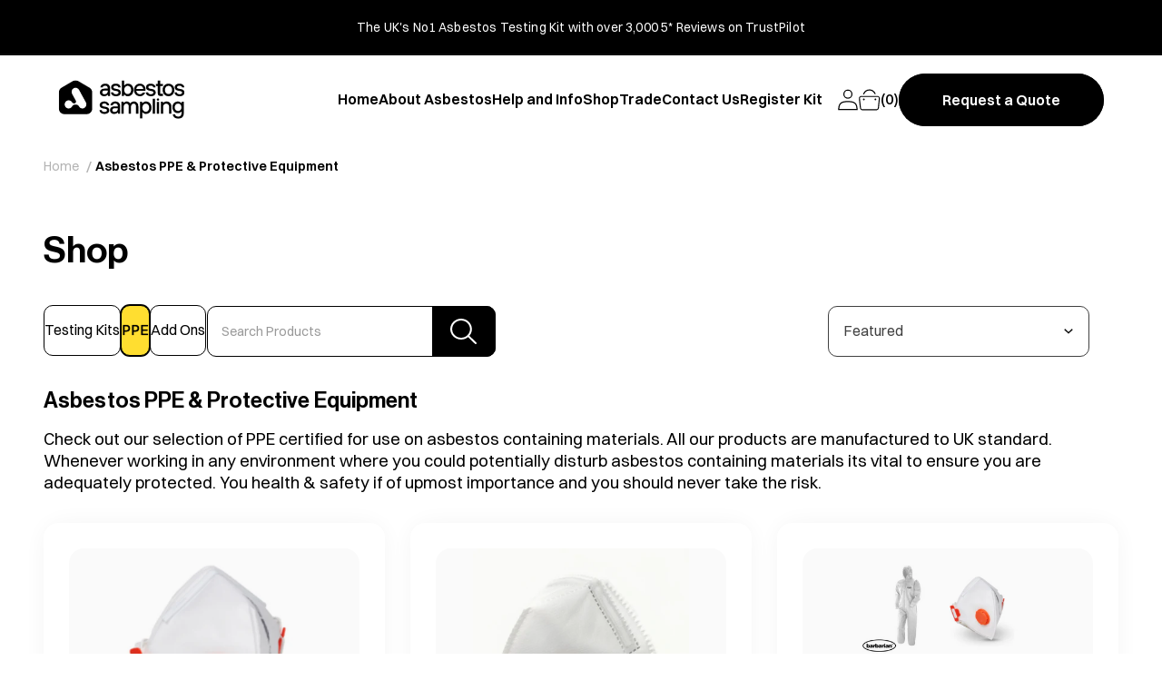

--- FILE ---
content_type: text/html; charset=utf-8
request_url: https://www.asbestos-sampling.com/collections/asbestos-ppe-protective-equipment
body_size: 48374
content:
<!doctype html>
<html class="no-js" lang="en">
  <head>
    <meta charset="utf-8">
    <meta http-equiv="X-UA-Compatible" content="IE=edge">
    <meta name="viewport" content="width=device-width,initial-scale=1">
    <meta name="theme-color" content=""><link rel="icon" type="image/png" href="//www.asbestos-sampling.com/cdn/shop/files/asbestos-sampling-mobile-logo.svg?crop=center&height=32&v=1697066183&width=32"><title>
      Asbestos PPE &amp; Protective Equipment
 &ndash; Asbestos-Sampling.com</title>
    
      <meta name="description" content="Check out our selection of PPE certified for use on asbestos containing materials. All our products are manufactured to UK standard. Whenever working in any environment where you could potentially disturb asbestos containing materials its vital to ensure you are adequately protected. You health &amp;amp; safety if of upmos">
    
    

<meta property="og:site_name" content="Asbestos-Sampling.com">
<meta property="og:url" content="https://www.asbestos-sampling.com/collections/asbestos-ppe-protective-equipment">
<meta property="og:title" content="Asbestos PPE &amp; Protective Equipment">
<meta property="og:type" content="website">
<meta property="og:description" content="Check out our selection of PPE certified for use on asbestos containing materials. All our products are manufactured to UK standard. Whenever working in any environment where you could potentially disturb asbestos containing materials its vital to ensure you are adequately protected. You health &amp;amp; safety if of upmos"><meta property="og:image" content="http://www.asbestos-sampling.com/cdn/shop/files/asbestos-sampling-logo.svg?height=628&pad_color=fff&v=1697065489&width=1200">
  <meta property="og:image:secure_url" content="https://www.asbestos-sampling.com/cdn/shop/files/asbestos-sampling-logo.svg?height=628&pad_color=fff&v=1697065489&width=1200">
  <meta property="og:image:width" content="1200">
  <meta property="og:image:height" content="628"><meta name="twitter:card" content="summary_large_image">
<meta name="twitter:title" content="Asbestos PPE &amp; Protective Equipment">
<meta name="twitter:description" content="Check out our selection of PPE certified for use on asbestos containing materials. All our products are manufactured to UK standard. Whenever working in any environment where you could potentially disturb asbestos containing materials its vital to ensure you are adequately protected. You health &amp;amp; safety if of upmos">
<script type="text/javascript">const observer = new MutationObserver(e => { e.forEach(({ addedNodes: e }) => { e.forEach(e => { 1 === e.nodeType && "SCRIPT" === e.tagName && (e.innerHTML.includes("asyncLoad") && (e.innerHTML = e.innerHTML.replace("if(window.attachEvent)", "document.addEventListener('asyncLazyLoad',function(event){asyncLoad();});if(window.attachEvent)").replaceAll(", asyncLoad", ", function(){}")), e.innerHTML.includes("PreviewBarInjector") && (e.innerHTML = e.innerHTML.replace("DOMContentLoaded", "asyncLazyLoad")), (e.className == 'analytics') && (e.type = 'text/lazyload'),(e.src.includes("assets/storefront/features")||e.src.includes("assets/shopify_pay")||e.src.includes("connect.facebook.net"))&&(e.setAttribute("data-src", e.src), e.removeAttribute("src")))})})});observer.observe(document.documentElement,{childList:!0,subtree:!0})</script>
<style>#main-page{position:absolute;font-size:1200px;line-height:1;word-wrap:break-word;top:0;left:0;width:96vw;height:96vh;max-width:99vw;max-height:99vh;pointer-events:none;z-index:99999999999;color:transparent;overflow:hidden}</style><div id="main-page" data-optimizer="layout">□</div>
  <style>@media only screen and (min-width: 600px) {.async-hide { opacity: 0 !important} }</style>
  <script>(function(a,s,y,n,c,h,i,d,e){s.className+=' '+y;h.start=1*new Date;h.end=i=function(){s.className=s.className.replace(RegExp(' ?'+y),'')};(a[n]=a[n]||[]).hide=h;setTimeout(function(){i();h.end=null},c);h.timeout=c; })(window,document.documentElement,'async-hide','dataLayer',300, {'GTM-XXXXXX':true});</script>


<script src="//cdn.shopify.com/s/files/1/0762/0028/0340/t/1/assets/globo_checkout.js" type="text/javascript"></script>


    <link rel="canonical" href="https://www.asbestos-sampling.com/collections/asbestos-ppe-protective-equipment"><link rel="preconnect" href="https://fonts.shopifycdn.com" crossorigin><script>window.performance && window.performance.mark && window.performance.mark('shopify.content_for_header.start');</script><meta id="shopify-digital-wallet" name="shopify-digital-wallet" content="/27481931887/digital_wallets/dialog">
<meta name="shopify-checkout-api-token" content="0c153fa1f989b725d4dfce8868f854a4">
<meta id="in-context-paypal-metadata" data-shop-id="27481931887" data-venmo-supported="false" data-environment="production" data-locale="en_US" data-paypal-v4="true" data-currency="GBP">
<link rel="alternate" type="application/atom+xml" title="Feed" href="/collections/asbestos-ppe-protective-equipment.atom" />
<link rel="alternate" hreflang="x-default" href="https://www.asbestos-sampling.com/collections/asbestos-ppe-protective-equipment">
<link rel="alternate" hreflang="en" href="https://www.asbestos-sampling.com/collections/asbestos-ppe-protective-equipment">
<link rel="alternate" hreflang="en-US" href="https://www.asbestos-sampling.com/en-us/collections/asbestos-ppe-protective-equipment">
<link rel="alternate" type="application/json+oembed" href="https://www.asbestos-sampling.com/collections/asbestos-ppe-protective-equipment.oembed">
<script async="async" src="/checkouts/internal/preloads.js?locale=en-GB"></script>
<link rel="preconnect" href="https://shop.app" crossorigin="anonymous">
<script async="async" src="https://shop.app/checkouts/internal/preloads.js?locale=en-GB&shop_id=27481931887" crossorigin="anonymous"></script>
<script id="apple-pay-shop-capabilities" type="application/json">{"shopId":27481931887,"countryCode":"GB","currencyCode":"GBP","merchantCapabilities":["supports3DS"],"merchantId":"gid:\/\/shopify\/Shop\/27481931887","merchantName":"Asbestos-Sampling.com","requiredBillingContactFields":["postalAddress","email"],"requiredShippingContactFields":["postalAddress","email"],"shippingType":"shipping","supportedNetworks":["visa","maestro","masterCard","amex","discover","elo"],"total":{"type":"pending","label":"Asbestos-Sampling.com","amount":"1.00"},"shopifyPaymentsEnabled":true,"supportsSubscriptions":true}</script>
<script id="shopify-features" type="application/json">{"accessToken":"0c153fa1f989b725d4dfce8868f854a4","betas":["rich-media-storefront-analytics"],"domain":"www.asbestos-sampling.com","predictiveSearch":true,"shopId":27481931887,"locale":"en"}</script>
<script>var Shopify = Shopify || {};
Shopify.shop = "asbestos-sampling-com.myshopify.com";
Shopify.locale = "en";
Shopify.currency = {"active":"GBP","rate":"1.0"};
Shopify.country = "GB";
Shopify.theme = {"name":"VSH | DEV Fibre\/main","id":177798775170,"schema_name":"Fibre","schema_version":"1.0.0","theme_store_id":null,"role":"main"};
Shopify.theme.handle = "null";
Shopify.theme.style = {"id":null,"handle":null};
Shopify.cdnHost = "www.asbestos-sampling.com/cdn";
Shopify.routes = Shopify.routes || {};
Shopify.routes.root = "/";</script>
<script type="module">!function(o){(o.Shopify=o.Shopify||{}).modules=!0}(window);</script>
<script>!function(o){function n(){var o=[];function n(){o.push(Array.prototype.slice.apply(arguments))}return n.q=o,n}var t=o.Shopify=o.Shopify||{};t.loadFeatures=n(),t.autoloadFeatures=n()}(window);</script>
<script>
  window.ShopifyPay = window.ShopifyPay || {};
  window.ShopifyPay.apiHost = "shop.app\/pay";
  window.ShopifyPay.redirectState = null;
</script>
<script id="shop-js-analytics" type="application/json">{"pageType":"collection"}</script>
<script defer="defer" async type="module" src="//www.asbestos-sampling.com/cdn/shopifycloud/shop-js/modules/v2/client.init-shop-cart-sync_WVOgQShq.en.esm.js"></script>
<script defer="defer" async type="module" src="//www.asbestos-sampling.com/cdn/shopifycloud/shop-js/modules/v2/chunk.common_C_13GLB1.esm.js"></script>
<script defer="defer" async type="module" src="//www.asbestos-sampling.com/cdn/shopifycloud/shop-js/modules/v2/chunk.modal_CLfMGd0m.esm.js"></script>
<script type="module">
  await import("//www.asbestos-sampling.com/cdn/shopifycloud/shop-js/modules/v2/client.init-shop-cart-sync_WVOgQShq.en.esm.js");
await import("//www.asbestos-sampling.com/cdn/shopifycloud/shop-js/modules/v2/chunk.common_C_13GLB1.esm.js");
await import("//www.asbestos-sampling.com/cdn/shopifycloud/shop-js/modules/v2/chunk.modal_CLfMGd0m.esm.js");

  window.Shopify.SignInWithShop?.initShopCartSync?.({"fedCMEnabled":true,"windoidEnabled":true});

</script>
<script>
  window.Shopify = window.Shopify || {};
  if (!window.Shopify.featureAssets) window.Shopify.featureAssets = {};
  window.Shopify.featureAssets['shop-js'] = {"shop-cart-sync":["modules/v2/client.shop-cart-sync_DuR37GeY.en.esm.js","modules/v2/chunk.common_C_13GLB1.esm.js","modules/v2/chunk.modal_CLfMGd0m.esm.js"],"init-fed-cm":["modules/v2/client.init-fed-cm_BucUoe6W.en.esm.js","modules/v2/chunk.common_C_13GLB1.esm.js","modules/v2/chunk.modal_CLfMGd0m.esm.js"],"shop-toast-manager":["modules/v2/client.shop-toast-manager_B0JfrpKj.en.esm.js","modules/v2/chunk.common_C_13GLB1.esm.js","modules/v2/chunk.modal_CLfMGd0m.esm.js"],"init-shop-cart-sync":["modules/v2/client.init-shop-cart-sync_WVOgQShq.en.esm.js","modules/v2/chunk.common_C_13GLB1.esm.js","modules/v2/chunk.modal_CLfMGd0m.esm.js"],"shop-button":["modules/v2/client.shop-button_B_U3bv27.en.esm.js","modules/v2/chunk.common_C_13GLB1.esm.js","modules/v2/chunk.modal_CLfMGd0m.esm.js"],"init-windoid":["modules/v2/client.init-windoid_DuP9q_di.en.esm.js","modules/v2/chunk.common_C_13GLB1.esm.js","modules/v2/chunk.modal_CLfMGd0m.esm.js"],"shop-cash-offers":["modules/v2/client.shop-cash-offers_BmULhtno.en.esm.js","modules/v2/chunk.common_C_13GLB1.esm.js","modules/v2/chunk.modal_CLfMGd0m.esm.js"],"pay-button":["modules/v2/client.pay-button_CrPSEbOK.en.esm.js","modules/v2/chunk.common_C_13GLB1.esm.js","modules/v2/chunk.modal_CLfMGd0m.esm.js"],"init-customer-accounts":["modules/v2/client.init-customer-accounts_jNk9cPYQ.en.esm.js","modules/v2/client.shop-login-button_DJ5ldayH.en.esm.js","modules/v2/chunk.common_C_13GLB1.esm.js","modules/v2/chunk.modal_CLfMGd0m.esm.js"],"avatar":["modules/v2/client.avatar_BTnouDA3.en.esm.js"],"checkout-modal":["modules/v2/client.checkout-modal_pBPyh9w8.en.esm.js","modules/v2/chunk.common_C_13GLB1.esm.js","modules/v2/chunk.modal_CLfMGd0m.esm.js"],"init-shop-for-new-customer-accounts":["modules/v2/client.init-shop-for-new-customer-accounts_BUoCy7a5.en.esm.js","modules/v2/client.shop-login-button_DJ5ldayH.en.esm.js","modules/v2/chunk.common_C_13GLB1.esm.js","modules/v2/chunk.modal_CLfMGd0m.esm.js"],"init-customer-accounts-sign-up":["modules/v2/client.init-customer-accounts-sign-up_CnczCz9H.en.esm.js","modules/v2/client.shop-login-button_DJ5ldayH.en.esm.js","modules/v2/chunk.common_C_13GLB1.esm.js","modules/v2/chunk.modal_CLfMGd0m.esm.js"],"init-shop-email-lookup-coordinator":["modules/v2/client.init-shop-email-lookup-coordinator_CzjY5t9o.en.esm.js","modules/v2/chunk.common_C_13GLB1.esm.js","modules/v2/chunk.modal_CLfMGd0m.esm.js"],"shop-follow-button":["modules/v2/client.shop-follow-button_CsYC63q7.en.esm.js","modules/v2/chunk.common_C_13GLB1.esm.js","modules/v2/chunk.modal_CLfMGd0m.esm.js"],"shop-login-button":["modules/v2/client.shop-login-button_DJ5ldayH.en.esm.js","modules/v2/chunk.common_C_13GLB1.esm.js","modules/v2/chunk.modal_CLfMGd0m.esm.js"],"shop-login":["modules/v2/client.shop-login_B9ccPdmx.en.esm.js","modules/v2/chunk.common_C_13GLB1.esm.js","modules/v2/chunk.modal_CLfMGd0m.esm.js"],"lead-capture":["modules/v2/client.lead-capture_D0K_KgYb.en.esm.js","modules/v2/chunk.common_C_13GLB1.esm.js","modules/v2/chunk.modal_CLfMGd0m.esm.js"],"payment-terms":["modules/v2/client.payment-terms_BWmiNN46.en.esm.js","modules/v2/chunk.common_C_13GLB1.esm.js","modules/v2/chunk.modal_CLfMGd0m.esm.js"]};
</script>
<script>(function() {
  var isLoaded = false;
  function asyncLoad() {
    if (isLoaded) return;
    isLoaded = true;
    var urls = ["https:\/\/d1owz8ug8bf83z.cloudfront.net\/laundry-symbols\/\/js\/pdfgenerator.js?shop=asbestos-sampling-com.myshopify.com","\/\/www.powr.io\/powr.js?powr-token=asbestos-sampling-com.myshopify.com\u0026external-type=shopify\u0026shop=asbestos-sampling-com.myshopify.com","https:\/\/candyrack.ds-cdn.com\/static\/main.js?shop=asbestos-sampling-com.myshopify.com"];
    for (var i = 0; i < urls.length; i++) {
      var s = document.createElement('script');
      s.type = 'text/javascript';
      s.async = true;
      s.src = urls[i];
      var x = document.getElementsByTagName('script')[0];
      x.parentNode.insertBefore(s, x);
    }
  };
  if(window.attachEvent) {
    window.attachEvent('onload', asyncLoad);
  } else {
    window.addEventListener('load', asyncLoad, false);
  }
})();</script>
<script id="__st">var __st={"a":27481931887,"offset":0,"reqid":"3fd6ec47-4845-4245-af6d-95a2ece03538-1769547189","pageurl":"www.asbestos-sampling.com\/collections\/asbestos-ppe-protective-equipment","u":"724b32bfd95f","p":"collection","rtyp":"collection","rid":298984865983};</script>
<script>window.ShopifyPaypalV4VisibilityTracking = true;</script>
<script id="captcha-bootstrap">!function(){'use strict';const t='contact',e='account',n='new_comment',o=[[t,t],['blogs',n],['comments',n],[t,'customer']],c=[[e,'customer_login'],[e,'guest_login'],[e,'recover_customer_password'],[e,'create_customer']],r=t=>t.map((([t,e])=>`form[action*='/${t}']:not([data-nocaptcha='true']) input[name='form_type'][value='${e}']`)).join(','),a=t=>()=>t?[...document.querySelectorAll(t)].map((t=>t.form)):[];function s(){const t=[...o],e=r(t);return a(e)}const i='password',u='form_key',d=['recaptcha-v3-token','g-recaptcha-response','h-captcha-response',i],f=()=>{try{return window.sessionStorage}catch{return}},m='__shopify_v',_=t=>t.elements[u];function p(t,e,n=!1){try{const o=window.sessionStorage,c=JSON.parse(o.getItem(e)),{data:r}=function(t){const{data:e,action:n}=t;return t[m]||n?{data:e,action:n}:{data:t,action:n}}(c);for(const[e,n]of Object.entries(r))t.elements[e]&&(t.elements[e].value=n);n&&o.removeItem(e)}catch(o){console.error('form repopulation failed',{error:o})}}const l='form_type',E='cptcha';function T(t){t.dataset[E]=!0}const w=window,h=w.document,L='Shopify',v='ce_forms',y='captcha';let A=!1;((t,e)=>{const n=(g='f06e6c50-85a8-45c8-87d0-21a2b65856fe',I='https://cdn.shopify.com/shopifycloud/storefront-forms-hcaptcha/ce_storefront_forms_captcha_hcaptcha.v1.5.2.iife.js',D={infoText:'Protected by hCaptcha',privacyText:'Privacy',termsText:'Terms'},(t,e,n)=>{const o=w[L][v],c=o.bindForm;if(c)return c(t,g,e,D).then(n);var r;o.q.push([[t,g,e,D],n]),r=I,A||(h.body.append(Object.assign(h.createElement('script'),{id:'captcha-provider',async:!0,src:r})),A=!0)});var g,I,D;w[L]=w[L]||{},w[L][v]=w[L][v]||{},w[L][v].q=[],w[L][y]=w[L][y]||{},w[L][y].protect=function(t,e){n(t,void 0,e),T(t)},Object.freeze(w[L][y]),function(t,e,n,w,h,L){const[v,y,A,g]=function(t,e,n){const i=e?o:[],u=t?c:[],d=[...i,...u],f=r(d),m=r(i),_=r(d.filter((([t,e])=>n.includes(e))));return[a(f),a(m),a(_),s()]}(w,h,L),I=t=>{const e=t.target;return e instanceof HTMLFormElement?e:e&&e.form},D=t=>v().includes(t);t.addEventListener('submit',(t=>{const e=I(t);if(!e)return;const n=D(e)&&!e.dataset.hcaptchaBound&&!e.dataset.recaptchaBound,o=_(e),c=g().includes(e)&&(!o||!o.value);(n||c)&&t.preventDefault(),c&&!n&&(function(t){try{if(!f())return;!function(t){const e=f();if(!e)return;const n=_(t);if(!n)return;const o=n.value;o&&e.removeItem(o)}(t);const e=Array.from(Array(32),(()=>Math.random().toString(36)[2])).join('');!function(t,e){_(t)||t.append(Object.assign(document.createElement('input'),{type:'hidden',name:u})),t.elements[u].value=e}(t,e),function(t,e){const n=f();if(!n)return;const o=[...t.querySelectorAll(`input[type='${i}']`)].map((({name:t})=>t)),c=[...d,...o],r={};for(const[a,s]of new FormData(t).entries())c.includes(a)||(r[a]=s);n.setItem(e,JSON.stringify({[m]:1,action:t.action,data:r}))}(t,e)}catch(e){console.error('failed to persist form',e)}}(e),e.submit())}));const S=(t,e)=>{t&&!t.dataset[E]&&(n(t,e.some((e=>e===t))),T(t))};for(const o of['focusin','change'])t.addEventListener(o,(t=>{const e=I(t);D(e)&&S(e,y())}));const B=e.get('form_key'),M=e.get(l),P=B&&M;t.addEventListener('DOMContentLoaded',(()=>{const t=y();if(P)for(const e of t)e.elements[l].value===M&&p(e,B);[...new Set([...A(),...v().filter((t=>'true'===t.dataset.shopifyCaptcha))])].forEach((e=>S(e,t)))}))}(h,new URLSearchParams(w.location.search),n,t,e,['guest_login'])})(!0,!1)}();</script>
<script integrity="sha256-4kQ18oKyAcykRKYeNunJcIwy7WH5gtpwJnB7kiuLZ1E=" data-source-attribution="shopify.loadfeatures" defer="defer" src="//www.asbestos-sampling.com/cdn/shopifycloud/storefront/assets/storefront/load_feature-a0a9edcb.js" crossorigin="anonymous"></script>
<script crossorigin="anonymous" defer="defer" src="//www.asbestos-sampling.com/cdn/shopifycloud/storefront/assets/shopify_pay/storefront-65b4c6d7.js?v=20250812"></script>
<script data-source-attribution="shopify.dynamic_checkout.dynamic.init">var Shopify=Shopify||{};Shopify.PaymentButton=Shopify.PaymentButton||{isStorefrontPortableWallets:!0,init:function(){window.Shopify.PaymentButton.init=function(){};var t=document.createElement("script");t.src="https://www.asbestos-sampling.com/cdn/shopifycloud/portable-wallets/latest/portable-wallets.en.js",t.type="module",document.head.appendChild(t)}};
</script>
<script data-source-attribution="shopify.dynamic_checkout.buyer_consent">
  function portableWalletsHideBuyerConsent(e){var t=document.getElementById("shopify-buyer-consent"),n=document.getElementById("shopify-subscription-policy-button");t&&n&&(t.classList.add("hidden"),t.setAttribute("aria-hidden","true"),n.removeEventListener("click",e))}function portableWalletsShowBuyerConsent(e){var t=document.getElementById("shopify-buyer-consent"),n=document.getElementById("shopify-subscription-policy-button");t&&n&&(t.classList.remove("hidden"),t.removeAttribute("aria-hidden"),n.addEventListener("click",e))}window.Shopify?.PaymentButton&&(window.Shopify.PaymentButton.hideBuyerConsent=portableWalletsHideBuyerConsent,window.Shopify.PaymentButton.showBuyerConsent=portableWalletsShowBuyerConsent);
</script>
<script data-source-attribution="shopify.dynamic_checkout.cart.bootstrap">document.addEventListener("DOMContentLoaded",(function(){function t(){return document.querySelector("shopify-accelerated-checkout-cart, shopify-accelerated-checkout")}if(t())Shopify.PaymentButton.init();else{new MutationObserver((function(e,n){t()&&(Shopify.PaymentButton.init(),n.disconnect())})).observe(document.body,{childList:!0,subtree:!0})}}));
</script>
<link id="shopify-accelerated-checkout-styles" rel="stylesheet" media="screen" href="https://www.asbestos-sampling.com/cdn/shopifycloud/portable-wallets/latest/accelerated-checkout-backwards-compat.css" crossorigin="anonymous">
<style id="shopify-accelerated-checkout-cart">
        #shopify-buyer-consent {
  margin-top: 1em;
  display: inline-block;
  width: 100%;
}

#shopify-buyer-consent.hidden {
  display: none;
}

#shopify-subscription-policy-button {
  background: none;
  border: none;
  padding: 0;
  text-decoration: underline;
  font-size: inherit;
  cursor: pointer;
}

#shopify-subscription-policy-button::before {
  box-shadow: none;
}

      </style>

<script>window.performance && window.performance.mark && window.performance.mark('shopify.content_for_header.end');</script>


    

<style data-shopify>
    @font-face {
  font-family: "Anonymous Pro";
  font-weight: 400;
  font-style: normal;
  font-display: swap;
  src: url("//www.asbestos-sampling.com/cdn/fonts/anonymous_pro/anonymouspro_n4.f8892cc1cfa3d797af6172c8eeddce62cf610e33.woff2") format("woff2"),
       url("//www.asbestos-sampling.com/cdn/fonts/anonymous_pro/anonymouspro_n4.a707ca3ea5e6b6468ff0c29cf7e105dca1c09be4.woff") format("woff");
}

    @font-face {
  font-family: "Anonymous Pro";
  font-weight: 700;
  font-style: normal;
  font-display: swap;
  src: url("//www.asbestos-sampling.com/cdn/fonts/anonymous_pro/anonymouspro_n7.1abf60a1262a5f61d3e7f19599b5bc79deae580f.woff2") format("woff2"),
       url("//www.asbestos-sampling.com/cdn/fonts/anonymous_pro/anonymouspro_n7.72f538c813c55fd861df0050c3a89911062226b9.woff") format("woff");
}

    @font-face {
  font-family: "Anonymous Pro";
  font-weight: 400;
  font-style: italic;
  font-display: swap;
  src: url("//www.asbestos-sampling.com/cdn/fonts/anonymous_pro/anonymouspro_i4.e25745b6d033a0b4eea75ad1dd0df2b911abcf1f.woff2") format("woff2"),
       url("//www.asbestos-sampling.com/cdn/fonts/anonymous_pro/anonymouspro_i4.280c8776a79ac154f9332217a9852603e17ae391.woff") format("woff");
}

    @font-face {
  font-family: "Anonymous Pro";
  font-weight: 700;
  font-style: italic;
  font-display: swap;
  src: url("//www.asbestos-sampling.com/cdn/fonts/anonymous_pro/anonymouspro_i7.ee4faea594767398c1a7c2d939c79e197bcdaf0b.woff2") format("woff2"),
       url("//www.asbestos-sampling.com/cdn/fonts/anonymous_pro/anonymouspro_i7.d1ad252be5feb58dd0c7443a002463a98964f452.woff") format("woff");
}

    @font-face {
  font-family: Figtree;
  font-weight: 400;
  font-style: normal;
  font-display: swap;
  src: url("//www.asbestos-sampling.com/cdn/fonts/figtree/figtree_n4.3c0838aba1701047e60be6a99a1b0a40ce9b8419.woff2") format("woff2"),
       url("//www.asbestos-sampling.com/cdn/fonts/figtree/figtree_n4.c0575d1db21fc3821f17fd6617d3dee552312137.woff") format("woff");
}


    @font-face {
        font-family: 'Neue Haas Grotesk Display Pro';
        src: url('//www.asbestos-sampling.com/cdn/shop/t/24/assets/NeueHaasDisplay-Mediu.woff2?v=47795770808339709991741523991') format('woff2'),
            url('//www.asbestos-sampling.com/cdn/shop/t/24/assets/NeueHaasDisplay-Mediu.woff?v=36502713581537862481752142500') format('woff');
        font-weight: normal;
        font-style: normal;
        font-display: swap;
    }

  @font-face {
        font-family: 'Switzer';
        src: url('//www.asbestos-sampling.com/cdn/shop/t/24/assets/Switzer-Regular.eot?v=152979613059326489371752142507');
        src: url('//www.asbestos-sampling.com/cdn/shop/t/24/assets/Switzer-Regular.eot?%23iefix&v=152979613059326489371752142507') format('embedded-opentype'),
            url('//www.asbestos-sampling.com/cdn/shop/t/24/assets/Switzer-Regular.ttf?v=31615182488471796051752142508') format('truetype'),
            url('//www.asbestos-sampling.com/cdn/shop/t/24/assets/Switzer-Regular.woff2?v=5376978856318259321752142510') format('woff2'),
            url('//www.asbestos-sampling.com/cdn/shop/t/24/assets/Switzer-Regular.woff?v=119874652157042868371752142509') format('woff');
        font-weight: normal;
        font-style: normal;
        font-display: swap;
      }

      @font-face {
          font-family: 'Switzer';
          src: url('//www.asbestos-sampling.com/cdn/shop/t/24/assets/Switzer-Medium.eot?v=172582573685437558771752142503');
        src: url('//www.asbestos-sampling.com/cdn/shop/t/24/assets/Switzer-Medium.eot?%23iefix&v=172582573685437558771752142503') format('embedded-opentype'),
            url('//www.asbestos-sampling.com/cdn/shop/t/24/assets/Switzer-Medium.ttf?v=70067766658412400951752142502') format('truetype'),
            url('//www.asbestos-sampling.com/cdn/shop/t/24/assets/Switzer-Medium.woff2?v=902480065311661891752142506') format('woff2'),
            url('//www.asbestos-sampling.com/cdn/shop/t/24/assets/Switzer-Medium.woff?v=84472202775549913691752142504') format('woff');
          font-weight: 500;
          font-style: normal;
          font-display: swap;
      }

      @font-face {
          font-family: 'Switzer';
          src: url('//www.asbestos-sampling.com/cdn/shop/t/24/assets/Switzer-Semibold.eot?v=98898412101795582521752142512');
        src: url('//www.asbestos-sampling.com/cdn/shop/t/24/assets/Switzer-Semibold.eot?%23iefix&v=98898412101795582521752142512') format('embedded-opentype'),
            url('//www.asbestos-sampling.com/cdn/shop/t/24/assets/Switzer-Semibold.ttf?v=56218939396365377991752142513') format('truetype'),
            url('//www.asbestos-sampling.com/cdn/shop/t/24/assets/Switzer-Semibold.woff2?v=172711680105370017911752142516') format('woff2'),
            url('//www.asbestos-sampling.com/cdn/shop/t/24/assets/Switzer-Semibold.woff?v=145272234434198653461752142515') format('woff');
          font-weight: 600;
          font-style: normal;
          font-display: swap;
      }

    
      :root,
      .color-background-1 {
        --color-background: 255,255,255;
      
        --gradient-background: #ffffff;
      
      --color-foreground: 0,0,0;
      --color-accent: 4,233,159;
      --color-darker-accent: 3,183,125;
      --color-shadow: 0,0,0;
      --color-button: 0,0,0;
      --color-button-text: 255,255,255;
      --color-secondary-button: 255,255,255;
      --color-secondary-button-hover: 0,0,0;
      --color-secondary-button-text: 0,0,0;
      --color-input: 255,255,255;
      --color-input-text: 0,0,0;
      --color-secondary-input-text: 0,0,0;
      --color-link: 0,0,0;
      --color-badge-foreground: 0,0,0;
      --color-badge-background: 255,255,255;
      --color-badge-border: 0,0,0;
      --payment-terms-background-color: rgb(255 255 255);
    }

    .color-background-1 :where(.page--sidebar-product-tagline, .product__text.inline-richtext, .bt-product) li {
      list-style-image: url("data:image/svg+xml,%3Csvg class='icon icon-checkmark' width='13' viewBox='0 0 13 12' fill='none' xmlns='http://www.w3.org/2000/svg'%3E%3Cpath d='M1.84779 5.65666L0.25 7.38365L4.92234 11.8223L12.25 2.27561L10.406 0.822266L4.65114 8.31977L1.84779 5.65666Z' fill='%2304e99f'%3E%3C/path%3E%3C/svg%3E") !important;
    }
    
      
      .color-background-2 {
        --color-background: 242,244,247;
      
        --gradient-background: #f2f4f7;
      
      --color-foreground: 0,0,0;
      --color-accent: 255,214,0;
      --color-darker-accent: 204,171,0;
      --color-shadow: 0,0,0;
      --color-button: 0,0,0;
      --color-button-text: 255,255,255;
      --color-secondary-button: 242,244,247;
      --color-secondary-button-hover: 0,0,0;
      --color-secondary-button-text: 0,0,0;
      --color-input: 255,255,255;
      --color-input-text: 0,0,0;
      --color-secondary-input-text: 0,0,0;
      --color-link: 0,0,0;
      --color-badge-foreground: 0,0,0;
      --color-badge-background: 242,244,247;
      --color-badge-border: 0,0,0;
      --payment-terms-background-color: rgb(242 244 247);
    }

    .color-background-2 :where(.page--sidebar-product-tagline, .product__text.inline-richtext, .bt-product) li {
      list-style-image: url("data:image/svg+xml,%3Csvg class='icon icon-checkmark' width='13' viewBox='0 0 13 12' fill='none' xmlns='http://www.w3.org/2000/svg'%3E%3Cpath d='M1.84779 5.65666L0.25 7.38365L4.92234 11.8223L12.25 2.27561L10.406 0.822266L4.65114 8.31977L1.84779 5.65666Z' fill='%23ffd600'%3E%3C/path%3E%3C/svg%3E") !important;
    }
    
      
      .color-inverse {
        --color-background: 255,255,255;
      
        --gradient-background: #ffffff;
      
      --color-foreground: 0,0,0;
      --color-accent: 4,233,159;
      --color-darker-accent: 3,183,125;
      --color-shadow: 0,0,0;
      --color-button: 255,222,48;
      --color-button-text: 0,0,0;
      --color-secondary-button: 255,255,255;
      --color-secondary-button-hover: 255,222,48;
      --color-secondary-button-text: 0,0,0;
      --color-input: 255,255,255;
      --color-input-text: 0,0,0;
      --color-secondary-input-text: 0,0,0;
      --color-link: 0,0,0;
      --color-badge-foreground: 0,0,0;
      --color-badge-background: 255,255,255;
      --color-badge-border: 0,0,0;
      --payment-terms-background-color: rgb(255 255 255);
    }

    .color-inverse :where(.page--sidebar-product-tagline, .product__text.inline-richtext, .bt-product) li {
      list-style-image: url("data:image/svg+xml,%3Csvg class='icon icon-checkmark' width='13' viewBox='0 0 13 12' fill='none' xmlns='http://www.w3.org/2000/svg'%3E%3Cpath d='M1.84779 5.65666L0.25 7.38365L4.92234 11.8223L12.25 2.27561L10.406 0.822266L4.65114 8.31977L1.84779 5.65666Z' fill='%2304e99f'%3E%3C/path%3E%3C/svg%3E") !important;
    }
    
      
      .color-accent-1 {
        --color-background: 0,0,0;
      
        --gradient-background: #000000;
      
      --color-foreground: 255,255,255;
      --color-accent: 4,233,159;
      --color-darker-accent: 3,183,125;
      --color-shadow: 255,255,255;
      --color-button: 255,214,0;
      --color-button-text: 0,0,0;
      --color-secondary-button: 0,0,0;
      --color-secondary-button-hover: 255,214,0;
      --color-secondary-button-text: 255,255,255;
      --color-input: 255,255,255;
      --color-input-text: 0,0,0;
      --color-secondary-input-text: 0,0,0;
      --color-link: 255,255,255;
      --color-badge-foreground: 255,255,255;
      --color-badge-background: 0,0,0;
      --color-badge-border: 255,255,255;
      --payment-terms-background-color: rgb(0 0 0);
    }

    .color-accent-1 :where(.page--sidebar-product-tagline, .product__text.inline-richtext, .bt-product) li {
      list-style-image: url("data:image/svg+xml,%3Csvg class='icon icon-checkmark' width='13' viewBox='0 0 13 12' fill='none' xmlns='http://www.w3.org/2000/svg'%3E%3Cpath d='M1.84779 5.65666L0.25 7.38365L4.92234 11.8223L12.25 2.27561L10.406 0.822266L4.65114 8.31977L1.84779 5.65666Z' fill='%2304e99f'%3E%3C/path%3E%3C/svg%3E") !important;
    }
    
      
      .color-accent-2 {
        --color-background: 255,223,184;
      
        --gradient-background: #ffdfb8;
      
      --color-foreground: 2,9,18;
      --color-accent: 4,233,159;
      --color-darker-accent: 3,183,125;
      --color-shadow: 2,9,18;
      --color-button: 2,9,18;
      --color-button-text: 255,223,184;
      --color-secondary-button: 255,223,184;
      --color-secondary-button-hover: 2,9,18;
      --color-secondary-button-text: 2,9,18;
      --color-input: 255,255,255;
      --color-input-text: 0,0,0;
      --color-secondary-input-text: 0,0,0;
      --color-link: 2,9,18;
      --color-badge-foreground: 2,9,18;
      --color-badge-background: 255,223,184;
      --color-badge-border: 2,9,18;
      --payment-terms-background-color: rgb(255 223 184);
    }

    .color-accent-2 :where(.page--sidebar-product-tagline, .product__text.inline-richtext, .bt-product) li {
      list-style-image: url("data:image/svg+xml,%3Csvg class='icon icon-checkmark' width='13' viewBox='0 0 13 12' fill='none' xmlns='http://www.w3.org/2000/svg'%3E%3Cpath d='M1.84779 5.65666L0.25 7.38365L4.92234 11.8223L12.25 2.27561L10.406 0.822266L4.65114 8.31977L1.84779 5.65666Z' fill='%2304e99f'%3E%3C/path%3E%3C/svg%3E") !important;
    }
    
      
      .color-scheme-a50a794e-46aa-4e37-8843-5d129724b9ac {
        --color-background: 255,255,255;
      
        --gradient-background: linear-gradient(0deg, rgba(242,244,247,1) 0%, rgba(242,244,247,1) 50%, rgba(242,244,247,0) 50%, rgba(242,244,247,0) 100%);
      
      --color-foreground: 0,0,0;
      --color-accent: 4,233,159;
      --color-darker-accent: 3,183,125;
      --color-shadow: 0,0,0;
      --color-button: 0,0,0;
      --color-button-text: 255,255,255;
      --color-secondary-button: 255,255,255;
      --color-secondary-button-hover: 0,0,0;
      --color-secondary-button-text: 0,0,0;
      --color-input: 255,255,255;
      --color-input-text: 0,0,0;
      --color-secondary-input-text: 0,0,0;
      --color-link: 0,0,0;
      --color-badge-foreground: 0,0,0;
      --color-badge-background: 255,255,255;
      --color-badge-border: 0,0,0;
      --payment-terms-background-color: rgb(255 255 255);
    }

    .color-scheme-a50a794e-46aa-4e37-8843-5d129724b9ac :where(.page--sidebar-product-tagline, .product__text.inline-richtext, .bt-product) li {
      list-style-image: url("data:image/svg+xml,%3Csvg class='icon icon-checkmark' width='13' viewBox='0 0 13 12' fill='none' xmlns='http://www.w3.org/2000/svg'%3E%3Cpath d='M1.84779 5.65666L0.25 7.38365L4.92234 11.8223L12.25 2.27561L10.406 0.822266L4.65114 8.31977L1.84779 5.65666Z' fill='%2304e99f'%3E%3C/path%3E%3C/svg%3E") !important;
    }
    
      
      .color-scheme-2e9be1dc-05f7-49af-b654-398aca8bf36d {
        --color-background: 0,0,0;
      
        --gradient-background: #000000;
      
      --color-foreground: 255,255,255;
      --color-accent: 4,233,159;
      --color-darker-accent: 3,183,125;
      --color-shadow: 0,0,0;
      --color-button: 0,0,0;
      --color-button-text: 255,255,255;
      --color-secondary-button: 0,0,0;
      --color-secondary-button-hover: 0,0,0;
      --color-secondary-button-text: 0,0,0;
      --color-input: 255,255,255;
      --color-input-text: 0,0,0;
      --color-secondary-input-text: 0,0,0;
      --color-link: 0,0,0;
      --color-badge-foreground: 255,255,255;
      --color-badge-background: 0,0,0;
      --color-badge-border: 255,255,255;
      --payment-terms-background-color: rgb(0 0 0);
    }

    .color-scheme-2e9be1dc-05f7-49af-b654-398aca8bf36d :where(.page--sidebar-product-tagline, .product__text.inline-richtext, .bt-product) li {
      list-style-image: url("data:image/svg+xml,%3Csvg class='icon icon-checkmark' width='13' viewBox='0 0 13 12' fill='none' xmlns='http://www.w3.org/2000/svg'%3E%3Cpath d='M1.84779 5.65666L0.25 7.38365L4.92234 11.8223L12.25 2.27561L10.406 0.822266L4.65114 8.31977L1.84779 5.65666Z' fill='%2304e99f'%3E%3C/path%3E%3C/svg%3E") !important;
    }
    
      
      .color-scheme-c8761f0f-0e04-4acf-aa3a-64ef50414e65 {
        --color-background: 4,233,159;
      
        --gradient-background: #04e99f;
      
      --color-foreground: 0,0,0;
      --color-accent: 4,233,159;
      --color-darker-accent: 3,183,125;
      --color-shadow: 0,0,0;
      --color-button: 0,0,0;
      --color-button-text: 255,255,255;
      --color-secondary-button: 4,233,159;
      --color-secondary-button-hover: 0,0,0;
      --color-secondary-button-text: 0,0,0;
      --color-input: 255,255,255;
      --color-input-text: 0,0,0;
      --color-secondary-input-text: 0,0,0;
      --color-link: 0,0,0;
      --color-badge-foreground: 0,0,0;
      --color-badge-background: 4,233,159;
      --color-badge-border: 0,0,0;
      --payment-terms-background-color: rgb(4 233 159);
    }

    .color-scheme-c8761f0f-0e04-4acf-aa3a-64ef50414e65 :where(.page--sidebar-product-tagline, .product__text.inline-richtext, .bt-product) li {
      list-style-image: url("data:image/svg+xml,%3Csvg class='icon icon-checkmark' width='13' viewBox='0 0 13 12' fill='none' xmlns='http://www.w3.org/2000/svg'%3E%3Cpath d='M1.84779 5.65666L0.25 7.38365L4.92234 11.8223L12.25 2.27561L10.406 0.822266L4.65114 8.31977L1.84779 5.65666Z' fill='%2304e99f'%3E%3C/path%3E%3C/svg%3E") !important;
    }
    
      
      .color-scheme-19c4bdd0-7b2e-4db4-81ca-299cf3af479f {
        --color-background: 242,244,247;
      
        --gradient-background: #f2f4f7;
      
      --color-foreground: 0,0,0;
      --color-accent: 4,233,159;
      --color-darker-accent: 3,183,125;
      --color-shadow: 0,0,0;
      --color-button: 255,214,0;
      --color-button-text: 0,0,0;
      --color-secondary-button: 242,244,247;
      --color-secondary-button-hover: 255,214,0;
      --color-secondary-button-text: 0,0,0;
      --color-input: 255,255,255;
      --color-input-text: 0,0,0;
      --color-secondary-input-text: 0,0,0;
      --color-link: 0,0,0;
      --color-badge-foreground: 0,0,0;
      --color-badge-background: 242,244,247;
      --color-badge-border: 0,0,0;
      --payment-terms-background-color: rgb(242 244 247);
    }

    .color-scheme-19c4bdd0-7b2e-4db4-81ca-299cf3af479f :where(.page--sidebar-product-tagline, .product__text.inline-richtext, .bt-product) li {
      list-style-image: url("data:image/svg+xml,%3Csvg class='icon icon-checkmark' width='13' viewBox='0 0 13 12' fill='none' xmlns='http://www.w3.org/2000/svg'%3E%3Cpath d='M1.84779 5.65666L0.25 7.38365L4.92234 11.8223L12.25 2.27561L10.406 0.822266L4.65114 8.31977L1.84779 5.65666Z' fill='%2304e99f'%3E%3C/path%3E%3C/svg%3E") !important;
    }
    
      
      .color-scheme-6f7cc257-cb52-449e-ad8d-02b91df7d377 {
        --color-background: 255,214,0;
      
        --gradient-background: #ffd600;
      
      --color-foreground: 0,0,0;
      --color-accent: 4,233,159;
      --color-darker-accent: 3,183,125;
      --color-shadow: 0,0,0;
      --color-button: 0,0,0;
      --color-button-text: 255,255,255;
      --color-secondary-button: 255,214,0;
      --color-secondary-button-hover: 0,0,0;
      --color-secondary-button-text: 0,0,0;
      --color-input: 255,255,255;
      --color-input-text: 0,0,0;
      --color-secondary-input-text: 255,255,255;
      --color-link: 0,0,0;
      --color-badge-foreground: 0,0,0;
      --color-badge-background: 255,214,0;
      --color-badge-border: 0,0,0;
      --payment-terms-background-color: rgb(255 214 0);
    }

    .color-scheme-6f7cc257-cb52-449e-ad8d-02b91df7d377 :where(.page--sidebar-product-tagline, .product__text.inline-richtext, .bt-product) li {
      list-style-image: url("data:image/svg+xml,%3Csvg class='icon icon-checkmark' width='13' viewBox='0 0 13 12' fill='none' xmlns='http://www.w3.org/2000/svg'%3E%3Cpath d='M1.84779 5.65666L0.25 7.38365L4.92234 11.8223L12.25 2.27561L10.406 0.822266L4.65114 8.31977L1.84779 5.65666Z' fill='%2304e99f'%3E%3C/path%3E%3C/svg%3E") !important;
    }
    
      
      .color-scheme-d290e67b-1b80-4348-995b-afd4275b3e2f {
        --color-background: 255,238,238;
      
        --gradient-background: #ffeeee;
      
      --color-foreground: 255,76,76;
      --color-accent: 4,233,159;
      --color-darker-accent: 3,183,125;
      --color-shadow: 0,0,0;
      --color-button: 255,76,76;
      --color-button-text: 0,0,0;
      --color-secondary-button: 255,238,238;
      --color-secondary-button-hover: 255,76,76;
      --color-secondary-button-text: 0,0,0;
      --color-input: 255,255,255;
      --color-input-text: 0,0,0;
      --color-secondary-input-text: 0,0,0;
      --color-link: 0,0,0;
      --color-badge-foreground: 255,76,76;
      --color-badge-background: 255,238,238;
      --color-badge-border: 255,76,76;
      --payment-terms-background-color: rgb(255 238 238);
    }

    .color-scheme-d290e67b-1b80-4348-995b-afd4275b3e2f :where(.page--sidebar-product-tagline, .product__text.inline-richtext, .bt-product) li {
      list-style-image: url("data:image/svg+xml,%3Csvg class='icon icon-checkmark' width='13' viewBox='0 0 13 12' fill='none' xmlns='http://www.w3.org/2000/svg'%3E%3Cpath d='M1.84779 5.65666L0.25 7.38365L4.92234 11.8223L12.25 2.27561L10.406 0.822266L4.65114 8.31977L1.84779 5.65666Z' fill='%2304e99f'%3E%3C/path%3E%3C/svg%3E") !important;
    }
    
      
      .color-scheme-2c981283-827e-4fb1-b4cf-9c8956728df6 {
        --color-background: 255,214,0;
      
        --gradient-background: #ffd600;
      
      --color-foreground: 255,255,255;
      --color-accent: 4,233,159;
      --color-darker-accent: 3,183,125;
      --color-shadow: 0,0,0;
      --color-button: 255,255,255;
      --color-button-text: 255,255,255;
      --color-secondary-button: 255,214,0;
      --color-secondary-button-hover: 255,255,255;
      --color-secondary-button-text: 0,0,0;
      --color-input: 255,255,255;
      --color-input-text: 255,255,255;
      --color-secondary-input-text: 0,0,0;
      --color-link: 0,0,0;
      --color-badge-foreground: 255,255,255;
      --color-badge-background: 255,214,0;
      --color-badge-border: 255,255,255;
      --payment-terms-background-color: rgb(255 214 0);
    }

    .color-scheme-2c981283-827e-4fb1-b4cf-9c8956728df6 :where(.page--sidebar-product-tagline, .product__text.inline-richtext, .bt-product) li {
      list-style-image: url("data:image/svg+xml,%3Csvg class='icon icon-checkmark' width='13' viewBox='0 0 13 12' fill='none' xmlns='http://www.w3.org/2000/svg'%3E%3Cpath d='M1.84779 5.65666L0.25 7.38365L4.92234 11.8223L12.25 2.27561L10.406 0.822266L4.65114 8.31977L1.84779 5.65666Z' fill='%2304e99f'%3E%3C/path%3E%3C/svg%3E") !important;
    }
    
      
      .color-scheme-67873536-f40e-45bb-b7c6-02bee8c8db05 {
        --color-background: 255,255,255;
      
        --gradient-background: #ffffff;
      
      --color-foreground: 0,0,0;
      --color-accent: 255,214,0;
      --color-darker-accent: 204,171,0;
      --color-shadow: 0,0,0;
      --color-button: 0,0,0;
      --color-button-text: 255,255,255;
      --color-secondary-button: 255,255,255;
      --color-secondary-button-hover: 0,0,0;
      --color-secondary-button-text: 0,0,0;
      --color-input: 255,255,255;
      --color-input-text: 0,0,0;
      --color-secondary-input-text: 0,0,0;
      --color-link: 0,0,0;
      --color-badge-foreground: 0,0,0;
      --color-badge-background: 255,255,255;
      --color-badge-border: 0,0,0;
      --payment-terms-background-color: rgb(255 255 255);
    }

    .color-scheme-67873536-f40e-45bb-b7c6-02bee8c8db05 :where(.page--sidebar-product-tagline, .product__text.inline-richtext, .bt-product) li {
      list-style-image: url("data:image/svg+xml,%3Csvg class='icon icon-checkmark' width='13' viewBox='0 0 13 12' fill='none' xmlns='http://www.w3.org/2000/svg'%3E%3Cpath d='M1.84779 5.65666L0.25 7.38365L4.92234 11.8223L12.25 2.27561L10.406 0.822266L4.65114 8.31977L1.84779 5.65666Z' fill='%23ffd600'%3E%3C/path%3E%3C/svg%3E") !important;
    }
    
      
      .color-scheme-8d64a30c-573e-4978-a495-990467752b10 {
        --color-background: 242,244,247;
      
        --gradient-background: #f2f4f7;
      
      --color-foreground: 0,0,0;
      --color-accent: 255,214,0;
      --color-darker-accent: 204,171,0;
      --color-shadow: 0,0,0;
      --color-button: 4,233,159;
      --color-button-text: 0,0,0;
      --color-secondary-button: 242,244,247;
      --color-secondary-button-hover: 4,233,159;
      --color-secondary-button-text: 0,0,0;
      --color-input: 255,255,255;
      --color-input-text: 0,0,0;
      --color-secondary-input-text: 0,0,0;
      --color-link: 0,0,0;
      --color-badge-foreground: 0,0,0;
      --color-badge-background: 242,244,247;
      --color-badge-border: 0,0,0;
      --payment-terms-background-color: rgb(242 244 247);
    }

    .color-scheme-8d64a30c-573e-4978-a495-990467752b10 :where(.page--sidebar-product-tagline, .product__text.inline-richtext, .bt-product) li {
      list-style-image: url("data:image/svg+xml,%3Csvg class='icon icon-checkmark' width='13' viewBox='0 0 13 12' fill='none' xmlns='http://www.w3.org/2000/svg'%3E%3Cpath d='M1.84779 5.65666L0.25 7.38365L4.92234 11.8223L12.25 2.27561L10.406 0.822266L4.65114 8.31977L1.84779 5.65666Z' fill='%23ffd600'%3E%3C/path%3E%3C/svg%3E") !important;
    }
    
      
      .color-scheme-e0260c07-a487-4f69-bc50-4c63d8acbfd0 {
        --color-background: 255,255,255;
      
        --gradient-background: #ffffff;
      
      --color-foreground: 0,0,0;
      --color-accent: 4,233,159;
      --color-darker-accent: 3,183,125;
      --color-shadow: 0,0,0;
      --color-button: 4,233,159;
      --color-button-text: 0,0,0;
      --color-secondary-button: 255,255,255;
      --color-secondary-button-hover: 4,233,159;
      --color-secondary-button-text: 0,0,0;
      --color-input: 255,255,255;
      --color-input-text: 0,0,0;
      --color-secondary-input-text: 0,0,0;
      --color-link: 0,0,0;
      --color-badge-foreground: 0,0,0;
      --color-badge-background: 255,255,255;
      --color-badge-border: 0,0,0;
      --payment-terms-background-color: rgb(255 255 255);
    }

    .color-scheme-e0260c07-a487-4f69-bc50-4c63d8acbfd0 :where(.page--sidebar-product-tagline, .product__text.inline-richtext, .bt-product) li {
      list-style-image: url("data:image/svg+xml,%3Csvg class='icon icon-checkmark' width='13' viewBox='0 0 13 12' fill='none' xmlns='http://www.w3.org/2000/svg'%3E%3Cpath d='M1.84779 5.65666L0.25 7.38365L4.92234 11.8223L12.25 2.27561L10.406 0.822266L4.65114 8.31977L1.84779 5.65666Z' fill='%2304e99f'%3E%3C/path%3E%3C/svg%3E") !important;
    }
    
      
      .color-scheme-1045b247-b2c5-44bc-8312-c125fe02c973 {
        --color-background: 255,252,239;
      
        --gradient-background: #fffcef;
      
      --color-foreground: 0,0,0;
      --color-accent: 4,233,159;
      --color-darker-accent: 3,183,125;
      --color-shadow: 0,0,0;
      --color-button: 4,233,159;
      --color-button-text: 0,0,0;
      --color-secondary-button: 255,252,239;
      --color-secondary-button-hover: 4,233,159;
      --color-secondary-button-text: 0,0,0;
      --color-input: 255,255,255;
      --color-input-text: 0,0,0;
      --color-secondary-input-text: 0,0,0;
      --color-link: 0,0,0;
      --color-badge-foreground: 0,0,0;
      --color-badge-background: 255,252,239;
      --color-badge-border: 0,0,0;
      --payment-terms-background-color: rgb(255 252 239);
    }

    .color-scheme-1045b247-b2c5-44bc-8312-c125fe02c973 :where(.page--sidebar-product-tagline, .product__text.inline-richtext, .bt-product) li {
      list-style-image: url("data:image/svg+xml,%3Csvg class='icon icon-checkmark' width='13' viewBox='0 0 13 12' fill='none' xmlns='http://www.w3.org/2000/svg'%3E%3Cpath d='M1.84779 5.65666L0.25 7.38365L4.92234 11.8223L12.25 2.27561L10.406 0.822266L4.65114 8.31977L1.84779 5.65666Z' fill='%2304e99f'%3E%3C/path%3E%3C/svg%3E") !important;
    }
    

    body, .color-background-1, .color-background-2, .color-inverse, .color-accent-1, .color-accent-2, .color-scheme-a50a794e-46aa-4e37-8843-5d129724b9ac, .color-scheme-2e9be1dc-05f7-49af-b654-398aca8bf36d, .color-scheme-c8761f0f-0e04-4acf-aa3a-64ef50414e65, .color-scheme-19c4bdd0-7b2e-4db4-81ca-299cf3af479f, .color-scheme-6f7cc257-cb52-449e-ad8d-02b91df7d377, .color-scheme-d290e67b-1b80-4348-995b-afd4275b3e2f, .color-scheme-2c981283-827e-4fb1-b4cf-9c8956728df6, .color-scheme-67873536-f40e-45bb-b7c6-02bee8c8db05, .color-scheme-8d64a30c-573e-4978-a495-990467752b10, .color-scheme-e0260c07-a487-4f69-bc50-4c63d8acbfd0, .color-scheme-1045b247-b2c5-44bc-8312-c125fe02c973 {
      color: rgba(var(--color-foreground), 1);
      background-color: rgb(var(--color-background));
    }

    :root {
      /* --font-body-family: "Anonymous Pro", monospace; */
      --font-body-family: 'Switzer', monospace;
      --font-body-style: normal;
      --font-body-weight: 400;
      --font-body-weight-bold: 600;

      /* --font-heading-family: Figtree, sans-serif; */
      --font-heading-family: 'Neue Haas Grotesk Display Pro', sans-serif;
      --font-heading-style: normal;
      --font-heading-weight: 400;

      --font-body-scale: 1.6;
      --font-heading-scale: 0.625;

      --media-padding: px;
      --media-border-opacity: 0.0;
      --media-border-width: 1px;
      --media-radius: 10px;
      --media-shadow-opacity: 0.0;
      --media-shadow-horizontal-offset: 0px;
      --media-shadow-vertical-offset: 4px;
      --media-shadow-blur-radius: 5px;
      --media-shadow-visible: 0;

      --page-width: 133rem;
      --page-width-margin: 0rem;

      --product-card-image-padding: 0.0rem;
      --product-card-corner-radius: 1.0rem;
      --product-card-text-alignment: left;
      --product-card-border-width: 0.0rem;
      --product-card-border-opacity: 0.1;
      --product-card-shadow-opacity: 0.05;
      --product-card-shadow-visible: 1;
      --product-card-shadow-horizontal-offset: 0.0rem;
      --product-card-shadow-vertical-offset: 0.0rem;
      --product-card-shadow-blur-radius: 2.0rem;

      --collection-card-image-padding: 0.0rem;
      --collection-card-corner-radius: 0.0rem;
      --collection-card-text-alignment: center;
      --collection-card-border-width: 0.0rem;
      --collection-card-border-opacity: 0.1;
      --collection-card-shadow-opacity: 0.0;
      --collection-card-shadow-visible: 0;
      --collection-card-shadow-horizontal-offset: 0.0rem;
      --collection-card-shadow-vertical-offset: 0.4rem;
      --collection-card-shadow-blur-radius: 0.5rem;

      /* --blog-card-image-padding: 0.0rem; */
      --blog-card-image-padding: 0rem;
      --blog-card-corner-radius: 1.0rem;
      --blog-card-text-alignment: left;
      --blog-card-border-width: 0.0rem;
      --blog-card-border-opacity: 0.1;
      --blog-card-shadow-opacity: 0.05;
      --blog-card-shadow-visible: 1;
      --blog-card-shadow-horizontal-offset: 0.0rem;
      --blog-card-shadow-vertical-offset: 0.0rem;
      --blog-card-shadow-blur-radius: 2.0rem;

      --badge-corner-radius: 0.4rem;

      --popup-border-width: 0px;
      --popup-border-opacity: 1.0;
      --popup-corner-radius: 10px;
      --popup-shadow-opacity: 0.05;
      --popup-shadow-horizontal-offset: 0px;
      --popup-shadow-vertical-offset: 4px;
      --popup-shadow-blur-radius: 5px;

      --drawer-border-width: 0px;
      --drawer-border-opacity: 1.0;
      --drawer-shadow-opacity: 0.0;
      --drawer-shadow-horizontal-offset: 0px;
      --drawer-shadow-vertical-offset: 4px;
      --drawer-shadow-blur-radius: 5px;

      --spacing-sections-desktop: 0px;
      --spacing-sections-mobile: 0px;

      --grid-desktop-vertical-spacing: 36px;
      --grid-desktop-horizontal-spacing: 28px;
      --grid-mobile-vertical-spacing: 27.0px;
      --grid-mobile-horizontal-spacing: 14.0px;

      --text-boxes-border-opacity: 1.0;
      --text-boxes-border-width: 0px;
      --text-boxes-radius: 16px;
      --text-boxes-shadow-opacity: 0.1;
      --text-boxes-shadow-visible: 1;
      --text-boxes-shadow-horizontal-offset: 0px;
      --text-boxes-shadow-vertical-offset: 4px;
      --text-boxes-shadow-blur-radius: 30px;

      --buttons-radius: 40px;
      --buttons-radius-outset: 41px;
      --buttons-border-width: 1px;
      --buttons-border-opacity: 1.0;
      --buttons-shadow-opacity: 0.0;
      --buttons-shadow-visible: 0;
      --buttons-shadow-horizontal-offset: 0px;
      --buttons-shadow-vertical-offset: 0px;
      --buttons-shadow-blur-radius: 5px;
      --buttons-border-offset: 0.3px;

      --inputs-radius: 10px;
      --inputs-border-width: 1px;
      --inputs-border-opacity: 0.3;
      --inputs-shadow-opacity: 0.0;
      --inputs-shadow-horizontal-offset: 0px;
      --inputs-margin-offset: 0px;
      --inputs-shadow-vertical-offset: 4px;
      --inputs-shadow-blur-radius: 5px;
      --inputs-radius-outset: 11px;

      --variant-pills-radius: 12px;
      --variant-pills-border-width: 2px;
      --variant-pills-border-opacity: 0.0;
      --variant-pills-shadow-opacity: 0.0;
      --variant-pills-shadow-horizontal-offset: 0px;
      --variant-pills-shadow-vertical-offset: 4px;
      --variant-pills-shadow-blur-radius: 5px;

      --grid-columns: 2;
      --opacity: 0.2;
    }

    *,
    *::before,
    *::after {
      box-sizing: inherit;
    }

    html {
      box-sizing: border-box;
      font-size: calc(var(--font-body-scale) * 62.5%);
      height: 100%;
    }

    body {
      display: grid;
      grid-template-rows: auto auto 1fr auto;
      grid-template-columns: 100%;
      min-height: 100%;
      margin: 0;
      font-size: .95rem;
      letter-spacing: 0rem;
      /* line-height: calc(1 + 0.8 / var(--font-body-scale)); */
      line-height: 1.7;
      font-family: var(--font-body-family);
      font-style: var(--font-body-style);
      font-weight: var(--font-body-weight);
      scroll-padding-top: var(--header-height, 100px);
    }

    @media screen and (min-width: 750px) {
      body {
        font-size: 1rem;
      }
    }
</style>

    <link href="//www.asbestos-sampling.com/cdn/shop/t/24/assets/base.css?v=109579799985234909361741523991" rel="stylesheet" type="text/css" media="all" />
    <link href="//www.asbestos-sampling.com/cdn/shop/t/24/assets/app.css?v=61650783574610362101741523991" rel="stylesheet" type="text/css" media="all" />
    <link href="//www.asbestos-sampling.com/cdn/shop/t/24/assets/custom.css?v=11030673503669367521741796585" rel="stylesheet" type="text/css" media="all" />
    
<link href="//www.asbestos-sampling.com/cdn/shop/t/24/assets/component-localization-form.css?v=170218623457301319631741523991" rel="stylesheet" type="text/css" media="all" />
      <script src="//www.asbestos-sampling.com/cdn/shop/t/24/assets/localization-form.js?v=161644695336821385561741523991" defer="defer"></script><link href="//www.asbestos-sampling.com/cdn/shop/t/24/assets/component-predictive-search.css?v=30333631876093813501741523991" rel="stylesheet" type="text/css" media="all" />
<script>
      document.documentElement.className = document.documentElement.className.replace('no-js', 'js');
      if (Shopify.designMode) {
        document.documentElement.classList.add('shopify-design-mode');
      }
    </script>

    <script src="//www.asbestos-sampling.com/cdn/shop/t/24/assets/constants.js?v=58251544750838685771741523991" defer="defer"></script>
    <script src="//www.asbestos-sampling.com/cdn/shop/t/24/assets/pubsub.js?v=158357773527763999511741523991" defer="defer"></script>
    <script src="//www.asbestos-sampling.com/cdn/shop/t/24/assets/splide.min.js?v=105927669869322298261741523991" defer="defer"></script>
    <script src="//www.asbestos-sampling.com/cdn/shop/t/24/assets/global.js?v=182949302686377793211741625444" defer="defer"></script>
    <script src="//www.asbestos-sampling.com/cdn/shop/t/24/assets/custom.js?v=91549395700017337051741796619" defer="defer"></script>
    <script src="//www.asbestos-sampling.com/cdn/shop/t/24/assets/campaign.js?v=166978619126910838591741523991" defer="defer"></script>
    <script src="//www.asbestos-sampling.com/cdn/shop/t/24/assets/bought-together.js?v=54989932625715093361741523991" defer="defer"></script><script src="//www.asbestos-sampling.com/cdn/shop/t/24/assets/animations.js?v=88693664871331136111741523991" defer="defer"></script><script>
      window.shopUrl = 'https://www.asbestos-sampling.com';
      window.routes = {
        cart_add_url: '/cart/add',
        cart_change_url: '/cart/change',
        cart_update_url: '/cart/update',
        cart_url: '/cart',
        predictive_search_url: '/search/suggest',
      };

      window.cartStrings = {
        error: `There was an error while updating your cart. Please reload page and try again.`,
        quantityError: `You can only add [quantity] of this item to your cart.`,
      };

      window.variantStrings = {
        addToCart: `Add to Cart`,
        soldOut: `Sold out`,
        unavailable: `Unavailable`,
        unavailable_with_option: `[value] - Unavailable`,
      };

      window.quickOrderListStrings = {
        itemsAdded: `[quantity] items added`,
        itemAdded: `[quantity] item added`,
        itemsRemoved: `[quantity] items removed`,
        itemRemoved: `[quantity] item removed`,
        viewCart: `View cart`,
        each: `[money]/ea`,
      };

      window.accessibilityStrings = {
        imageAvailable: `Image [index] is now available in gallery view`,
        shareSuccess: `Link copied to clipboard`,
        pauseSlideshow: `Pause slideshow`,
        playSlideshow: `Play slideshow`,
        recipientFormExpanded: `Gift card recipient form expanded`,
        recipientFormCollapsed: `Gift card recipient form collapsed`,
      };
    </script>

  

    <!-- Google Tag Manager -->
    <script>
      (function (w, d, s, l, i) {
        w[l] = w[l] || [];
        w[l].push({ 'gtm.start': new Date().getTime(), event: 'gtm.js' });
        var f = d.getElementsByTagName(s)[0],
          j = d.createElement(s),
          dl = l != 'dataLayer' ? '&l=' + l : '';
        j.async = true;
        j.src = 'https://www.googletagmanager.com/gtm.js?id=' + i + dl;
        f.parentNode.insertBefore(j, f);
      })(window, document, 'script', 'dataLayer', 'GTM-WNKZ24D');
    </script>
    <!-- End Google Tag Manager -->

    <!-- Pagefly -->
    
    <!-- /Pagefly -->

   
  
  
  
  

<!-- BEGIN app block: shopify://apps/geo-pro-geolocation/blocks/geopro/16fc5313-7aee-4e90-ac95-f50fc7c8b657 --><!-- This snippet is used to load Geo:Pro data on the storefront -->
<meta class='geo-ip' content='[base64]'>
<!-- This snippet initializes the plugin -->
<script async>
  try {
    const loadGeoPro=()=>{let e=e=>{if(!e||e.isCrawler||"success"!==e.message){window.geopro_cancel="1";return}let o=e.isAdmin?"el-geoip-location-admin":"el-geoip-location",s=Date.now()+864e5;localStorage.setItem(o,JSON.stringify({value:e.data,expires:s})),e.isAdmin&&localStorage.setItem("el-geoip-admin",JSON.stringify({value:"1",expires:s}))},o=new XMLHttpRequest;o.open("GET","https://geo.geoproapp.com?x-api-key=91e359ab7-2b63-539e-1de2-c4bf731367a7",!0),o.responseType="json",o.onload=()=>e(200===o.status?o.response:null),o.send()},load=!["el-geoip-location-admin","el-geoip-location"].some(e=>{try{let o=JSON.parse(localStorage.getItem(e));return o&&o.expires>Date.now()}catch(s){return!1}});load&&loadGeoPro();
  } catch(e) {
    console.warn('Geo:Pro error', e);
    window.geopro_cancel = '1';
  }
</script>
<script src="https://cdn.shopify.com/extensions/019b746b-26da-7a64-a671-397924f34f11/easylocation-195/assets/easylocation-storefront.min.js" type="text/javascript" async></script>


<!-- END app block --><!-- BEGIN app block: shopify://apps/pagefly-page-builder/blocks/app-embed/83e179f7-59a0-4589-8c66-c0dddf959200 -->

<!-- BEGIN app snippet: pagefly-cro-ab-testing-main -->







<script>
  ;(function () {
    const url = new URL(window.location)
    const viewParam = url.searchParams.get('view')
    if (viewParam && viewParam.includes('variant-pf-')) {
      url.searchParams.set('pf_v', viewParam)
      url.searchParams.delete('view')
      window.history.replaceState({}, '', url)
    }
  })()
</script>



<script type='module'>
  
  window.PAGEFLY_CRO = window.PAGEFLY_CRO || {}

  window.PAGEFLY_CRO['data_debug'] = {
    original_template_suffix: "all_collections",
    allow_ab_test: false,
    ab_test_start_time: 0,
    ab_test_end_time: 0,
    today_date_time: 1769547189000,
  }
  window.PAGEFLY_CRO['GA4'] = { enabled: false}
</script>

<!-- END app snippet -->








  <script src='https://cdn.shopify.com/extensions/019bf883-1122-7445-9dca-5d60e681c2c8/pagefly-page-builder-216/assets/pagefly-helper.js' defer='defer'></script>

  <script src='https://cdn.shopify.com/extensions/019bf883-1122-7445-9dca-5d60e681c2c8/pagefly-page-builder-216/assets/pagefly-general-helper.js' defer='defer'></script>

  <script src='https://cdn.shopify.com/extensions/019bf883-1122-7445-9dca-5d60e681c2c8/pagefly-page-builder-216/assets/pagefly-snap-slider.js' defer='defer'></script>

  <script src='https://cdn.shopify.com/extensions/019bf883-1122-7445-9dca-5d60e681c2c8/pagefly-page-builder-216/assets/pagefly-slideshow-v3.js' defer='defer'></script>

  <script src='https://cdn.shopify.com/extensions/019bf883-1122-7445-9dca-5d60e681c2c8/pagefly-page-builder-216/assets/pagefly-slideshow-v4.js' defer='defer'></script>

  <script src='https://cdn.shopify.com/extensions/019bf883-1122-7445-9dca-5d60e681c2c8/pagefly-page-builder-216/assets/pagefly-glider.js' defer='defer'></script>

  <script src='https://cdn.shopify.com/extensions/019bf883-1122-7445-9dca-5d60e681c2c8/pagefly-page-builder-216/assets/pagefly-slideshow-v1-v2.js' defer='defer'></script>

  <script src='https://cdn.shopify.com/extensions/019bf883-1122-7445-9dca-5d60e681c2c8/pagefly-page-builder-216/assets/pagefly-product-media.js' defer='defer'></script>

  <script src='https://cdn.shopify.com/extensions/019bf883-1122-7445-9dca-5d60e681c2c8/pagefly-page-builder-216/assets/pagefly-product.js' defer='defer'></script>


<script id='pagefly-helper-data' type='application/json'>
  {
    "page_optimization": {
      "assets_prefetching": false
    },
    "elements_asset_mapper": {
      "Accordion": "https://cdn.shopify.com/extensions/019bf883-1122-7445-9dca-5d60e681c2c8/pagefly-page-builder-216/assets/pagefly-accordion.js",
      "Accordion3": "https://cdn.shopify.com/extensions/019bf883-1122-7445-9dca-5d60e681c2c8/pagefly-page-builder-216/assets/pagefly-accordion3.js",
      "CountDown": "https://cdn.shopify.com/extensions/019bf883-1122-7445-9dca-5d60e681c2c8/pagefly-page-builder-216/assets/pagefly-countdown.js",
      "GMap1": "https://cdn.shopify.com/extensions/019bf883-1122-7445-9dca-5d60e681c2c8/pagefly-page-builder-216/assets/pagefly-gmap.js",
      "GMap2": "https://cdn.shopify.com/extensions/019bf883-1122-7445-9dca-5d60e681c2c8/pagefly-page-builder-216/assets/pagefly-gmap.js",
      "GMapBasicV2": "https://cdn.shopify.com/extensions/019bf883-1122-7445-9dca-5d60e681c2c8/pagefly-page-builder-216/assets/pagefly-gmap.js",
      "GMapAdvancedV2": "https://cdn.shopify.com/extensions/019bf883-1122-7445-9dca-5d60e681c2c8/pagefly-page-builder-216/assets/pagefly-gmap.js",
      "HTML.Video": "https://cdn.shopify.com/extensions/019bf883-1122-7445-9dca-5d60e681c2c8/pagefly-page-builder-216/assets/pagefly-htmlvideo.js",
      "HTML.Video2": "https://cdn.shopify.com/extensions/019bf883-1122-7445-9dca-5d60e681c2c8/pagefly-page-builder-216/assets/pagefly-htmlvideo2.js",
      "HTML.Video3": "https://cdn.shopify.com/extensions/019bf883-1122-7445-9dca-5d60e681c2c8/pagefly-page-builder-216/assets/pagefly-htmlvideo2.js",
      "BackgroundVideo": "https://cdn.shopify.com/extensions/019bf883-1122-7445-9dca-5d60e681c2c8/pagefly-page-builder-216/assets/pagefly-htmlvideo2.js",
      "Instagram": "https://cdn.shopify.com/extensions/019bf883-1122-7445-9dca-5d60e681c2c8/pagefly-page-builder-216/assets/pagefly-instagram.js",
      "Instagram2": "https://cdn.shopify.com/extensions/019bf883-1122-7445-9dca-5d60e681c2c8/pagefly-page-builder-216/assets/pagefly-instagram.js",
      "Insta3": "https://cdn.shopify.com/extensions/019bf883-1122-7445-9dca-5d60e681c2c8/pagefly-page-builder-216/assets/pagefly-instagram3.js",
      "Tabs": "https://cdn.shopify.com/extensions/019bf883-1122-7445-9dca-5d60e681c2c8/pagefly-page-builder-216/assets/pagefly-tab.js",
      "Tabs3": "https://cdn.shopify.com/extensions/019bf883-1122-7445-9dca-5d60e681c2c8/pagefly-page-builder-216/assets/pagefly-tab3.js",
      "ProductBox": "https://cdn.shopify.com/extensions/019bf883-1122-7445-9dca-5d60e681c2c8/pagefly-page-builder-216/assets/pagefly-cart.js",
      "FBPageBox2": "https://cdn.shopify.com/extensions/019bf883-1122-7445-9dca-5d60e681c2c8/pagefly-page-builder-216/assets/pagefly-facebook.js",
      "FBLikeButton2": "https://cdn.shopify.com/extensions/019bf883-1122-7445-9dca-5d60e681c2c8/pagefly-page-builder-216/assets/pagefly-facebook.js",
      "TwitterFeed2": "https://cdn.shopify.com/extensions/019bf883-1122-7445-9dca-5d60e681c2c8/pagefly-page-builder-216/assets/pagefly-twitter.js",
      "Paragraph4": "https://cdn.shopify.com/extensions/019bf883-1122-7445-9dca-5d60e681c2c8/pagefly-page-builder-216/assets/pagefly-paragraph4.js",

      "AliReviews": "https://cdn.shopify.com/extensions/019bf883-1122-7445-9dca-5d60e681c2c8/pagefly-page-builder-216/assets/pagefly-3rd-elements.js",
      "BackInStock": "https://cdn.shopify.com/extensions/019bf883-1122-7445-9dca-5d60e681c2c8/pagefly-page-builder-216/assets/pagefly-3rd-elements.js",
      "GloboBackInStock": "https://cdn.shopify.com/extensions/019bf883-1122-7445-9dca-5d60e681c2c8/pagefly-page-builder-216/assets/pagefly-3rd-elements.js",
      "GrowaveWishlist": "https://cdn.shopify.com/extensions/019bf883-1122-7445-9dca-5d60e681c2c8/pagefly-page-builder-216/assets/pagefly-3rd-elements.js",
      "InfiniteOptionsShopPad": "https://cdn.shopify.com/extensions/019bf883-1122-7445-9dca-5d60e681c2c8/pagefly-page-builder-216/assets/pagefly-3rd-elements.js",
      "InkybayProductPersonalizer": "https://cdn.shopify.com/extensions/019bf883-1122-7445-9dca-5d60e681c2c8/pagefly-page-builder-216/assets/pagefly-3rd-elements.js",
      "LimeSpot": "https://cdn.shopify.com/extensions/019bf883-1122-7445-9dca-5d60e681c2c8/pagefly-page-builder-216/assets/pagefly-3rd-elements.js",
      "Loox": "https://cdn.shopify.com/extensions/019bf883-1122-7445-9dca-5d60e681c2c8/pagefly-page-builder-216/assets/pagefly-3rd-elements.js",
      "Opinew": "https://cdn.shopify.com/extensions/019bf883-1122-7445-9dca-5d60e681c2c8/pagefly-page-builder-216/assets/pagefly-3rd-elements.js",
      "Powr": "https://cdn.shopify.com/extensions/019bf883-1122-7445-9dca-5d60e681c2c8/pagefly-page-builder-216/assets/pagefly-3rd-elements.js",
      "ProductReviews": "https://cdn.shopify.com/extensions/019bf883-1122-7445-9dca-5d60e681c2c8/pagefly-page-builder-216/assets/pagefly-3rd-elements.js",
      "PushOwl": "https://cdn.shopify.com/extensions/019bf883-1122-7445-9dca-5d60e681c2c8/pagefly-page-builder-216/assets/pagefly-3rd-elements.js",
      "ReCharge": "https://cdn.shopify.com/extensions/019bf883-1122-7445-9dca-5d60e681c2c8/pagefly-page-builder-216/assets/pagefly-3rd-elements.js",
      "Rivyo": "https://cdn.shopify.com/extensions/019bf883-1122-7445-9dca-5d60e681c2c8/pagefly-page-builder-216/assets/pagefly-3rd-elements.js",
      "TrackingMore": "https://cdn.shopify.com/extensions/019bf883-1122-7445-9dca-5d60e681c2c8/pagefly-page-builder-216/assets/pagefly-3rd-elements.js",
      "Vitals": "https://cdn.shopify.com/extensions/019bf883-1122-7445-9dca-5d60e681c2c8/pagefly-page-builder-216/assets/pagefly-3rd-elements.js",
      "Wiser": "https://cdn.shopify.com/extensions/019bf883-1122-7445-9dca-5d60e681c2c8/pagefly-page-builder-216/assets/pagefly-3rd-elements.js"
    },
    "custom_elements_mapper": {
      "pf-click-action-element": "https://cdn.shopify.com/extensions/019bf883-1122-7445-9dca-5d60e681c2c8/pagefly-page-builder-216/assets/pagefly-click-action-element.js",
      "pf-dialog-element": "https://cdn.shopify.com/extensions/019bf883-1122-7445-9dca-5d60e681c2c8/pagefly-page-builder-216/assets/pagefly-dialog-element.js"
    }
  }
</script>


<!-- END app block --><!-- BEGIN app block: shopify://apps/klaviyo-email-marketing-sms/blocks/klaviyo-onsite-embed/2632fe16-c075-4321-a88b-50b567f42507 -->












  <script async src="https://static.klaviyo.com/onsite/js/Uin4cw/klaviyo.js?company_id=Uin4cw"></script>
  <script>!function(){if(!window.klaviyo){window._klOnsite=window._klOnsite||[];try{window.klaviyo=new Proxy({},{get:function(n,i){return"push"===i?function(){var n;(n=window._klOnsite).push.apply(n,arguments)}:function(){for(var n=arguments.length,o=new Array(n),w=0;w<n;w++)o[w]=arguments[w];var t="function"==typeof o[o.length-1]?o.pop():void 0,e=new Promise((function(n){window._klOnsite.push([i].concat(o,[function(i){t&&t(i),n(i)}]))}));return e}}})}catch(n){window.klaviyo=window.klaviyo||[],window.klaviyo.push=function(){var n;(n=window._klOnsite).push.apply(n,arguments)}}}}();</script>

  




  <script>
    window.klaviyoReviewsProductDesignMode = false
  </script>







<!-- END app block --><!-- BEGIN app block: shopify://apps/uppromote-affiliate/blocks/core-script/64c32457-930d-4cb9-9641-e24c0d9cf1f4 --><!-- BEGIN app snippet: core-metafields-setting --><!--suppress ES6ConvertVarToLetConst -->
<script type="application/json" id="core-uppromote-settings">{"app_env":{"env":"production"},"message_bar_setting":{"referral_enable":0,"referral_content":"You're shopping with {affiliate_name}!","referral_font":"Poppins","referral_font_size":14,"referral_text_color":"#ffffff","referral_background_color":"#338FB1","not_referral_enable":0,"not_referral_content":"Enjoy your time.","not_referral_font":"Poppins","not_referral_font_size":14,"not_referral_text_color":"#ffffff","not_referral_background_color":"#338FB1"}}</script>
<script type="application/json" id="core-uppromote-cart">{"note":null,"attributes":{},"original_total_price":0,"total_price":0,"total_discount":0,"total_weight":0.0,"item_count":0,"items":[],"requires_shipping":false,"currency":"GBP","items_subtotal_price":0,"cart_level_discount_applications":[],"checkout_charge_amount":0}</script>
<script id="core-uppromote-quick-store-tracking-vars">
    function getDocumentContext(){const{href:a,hash:b,host:c,hostname:d,origin:e,pathname:f,port:g,protocol:h,search:i}=window.location,j=document.referrer,k=document.characterSet,l=document.title;return{location:{href:a,hash:b,host:c,hostname:d,origin:e,pathname:f,port:g,protocol:h,search:i},referrer:j||document.location.href,characterSet:k,title:l}}function getNavigatorContext(){const{language:a,cookieEnabled:b,languages:c,userAgent:d}=navigator;return{language:a,cookieEnabled:b,languages:c,userAgent:d}}function getWindowContext(){const{innerHeight:a,innerWidth:b,outerHeight:c,outerWidth:d,origin:e,screen:{height:j,width:k},screenX:f,screenY:g,scrollX:h,scrollY:i}=window;return{innerHeight:a,innerWidth:b,outerHeight:c,outerWidth:d,origin:e,screen:{screenHeight:j,screenWidth:k},screenX:f,screenY:g,scrollX:h,scrollY:i,location:getDocumentContext().location}}function getContext(){return{document:getDocumentContext(),navigator:getNavigatorContext(),window:getWindowContext()}}
    if (window.location.href.includes('?sca_ref=')) {
        localStorage.setItem('__up_lastViewedPageContext', JSON.stringify({
            context: getContext(),
            timestamp: new Date().toISOString(),
        }))
    }
</script>

<script id="core-uppromote-setting-booster">
    var UpPromoteCoreSettings = JSON.parse(document.getElementById('core-uppromote-settings').textContent)
    UpPromoteCoreSettings.currentCart = JSON.parse(document.getElementById('core-uppromote-cart')?.textContent || '{}')
    const idToClean = ['core-uppromote-settings', 'core-uppromote-cart', 'core-uppromote-setting-booster', 'core-uppromote-quick-store-tracking-vars']
    idToClean.forEach(id => {
        document.getElementById(id)?.remove()
    })
</script>
<!-- END app snippet -->


<!-- END app block --><script src="https://cdn.shopify.com/extensions/019be912-7856-7c1f-9705-c70a8c8d7a8b/app-109/assets/core.min.js" type="text/javascript" defer="defer"></script>
<link href="https://monorail-edge.shopifysvc.com" rel="dns-prefetch">
<script>(function(){if ("sendBeacon" in navigator && "performance" in window) {try {var session_token_from_headers = performance.getEntriesByType('navigation')[0].serverTiming.find(x => x.name == '_s').description;} catch {var session_token_from_headers = undefined;}var session_cookie_matches = document.cookie.match(/_shopify_s=([^;]*)/);var session_token_from_cookie = session_cookie_matches && session_cookie_matches.length === 2 ? session_cookie_matches[1] : "";var session_token = session_token_from_headers || session_token_from_cookie || "";function handle_abandonment_event(e) {var entries = performance.getEntries().filter(function(entry) {return /monorail-edge.shopifysvc.com/.test(entry.name);});if (!window.abandonment_tracked && entries.length === 0) {window.abandonment_tracked = true;var currentMs = Date.now();var navigation_start = performance.timing.navigationStart;var payload = {shop_id: 27481931887,url: window.location.href,navigation_start,duration: currentMs - navigation_start,session_token,page_type: "collection"};window.navigator.sendBeacon("https://monorail-edge.shopifysvc.com/v1/produce", JSON.stringify({schema_id: "online_store_buyer_site_abandonment/1.1",payload: payload,metadata: {event_created_at_ms: currentMs,event_sent_at_ms: currentMs}}));}}window.addEventListener('pagehide', handle_abandonment_event);}}());</script>
<script id="web-pixels-manager-setup">(function e(e,d,r,n,o){if(void 0===o&&(o={}),!Boolean(null===(a=null===(i=window.Shopify)||void 0===i?void 0:i.analytics)||void 0===a?void 0:a.replayQueue)){var i,a;window.Shopify=window.Shopify||{};var t=window.Shopify;t.analytics=t.analytics||{};var s=t.analytics;s.replayQueue=[],s.publish=function(e,d,r){return s.replayQueue.push([e,d,r]),!0};try{self.performance.mark("wpm:start")}catch(e){}var l=function(){var e={modern:/Edge?\/(1{2}[4-9]|1[2-9]\d|[2-9]\d{2}|\d{4,})\.\d+(\.\d+|)|Firefox\/(1{2}[4-9]|1[2-9]\d|[2-9]\d{2}|\d{4,})\.\d+(\.\d+|)|Chrom(ium|e)\/(9{2}|\d{3,})\.\d+(\.\d+|)|(Maci|X1{2}).+ Version\/(15\.\d+|(1[6-9]|[2-9]\d|\d{3,})\.\d+)([,.]\d+|)( \(\w+\)|)( Mobile\/\w+|) Safari\/|Chrome.+OPR\/(9{2}|\d{3,})\.\d+\.\d+|(CPU[ +]OS|iPhone[ +]OS|CPU[ +]iPhone|CPU IPhone OS|CPU iPad OS)[ +]+(15[._]\d+|(1[6-9]|[2-9]\d|\d{3,})[._]\d+)([._]\d+|)|Android:?[ /-](13[3-9]|1[4-9]\d|[2-9]\d{2}|\d{4,})(\.\d+|)(\.\d+|)|Android.+Firefox\/(13[5-9]|1[4-9]\d|[2-9]\d{2}|\d{4,})\.\d+(\.\d+|)|Android.+Chrom(ium|e)\/(13[3-9]|1[4-9]\d|[2-9]\d{2}|\d{4,})\.\d+(\.\d+|)|SamsungBrowser\/([2-9]\d|\d{3,})\.\d+/,legacy:/Edge?\/(1[6-9]|[2-9]\d|\d{3,})\.\d+(\.\d+|)|Firefox\/(5[4-9]|[6-9]\d|\d{3,})\.\d+(\.\d+|)|Chrom(ium|e)\/(5[1-9]|[6-9]\d|\d{3,})\.\d+(\.\d+|)([\d.]+$|.*Safari\/(?![\d.]+ Edge\/[\d.]+$))|(Maci|X1{2}).+ Version\/(10\.\d+|(1[1-9]|[2-9]\d|\d{3,})\.\d+)([,.]\d+|)( \(\w+\)|)( Mobile\/\w+|) Safari\/|Chrome.+OPR\/(3[89]|[4-9]\d|\d{3,})\.\d+\.\d+|(CPU[ +]OS|iPhone[ +]OS|CPU[ +]iPhone|CPU IPhone OS|CPU iPad OS)[ +]+(10[._]\d+|(1[1-9]|[2-9]\d|\d{3,})[._]\d+)([._]\d+|)|Android:?[ /-](13[3-9]|1[4-9]\d|[2-9]\d{2}|\d{4,})(\.\d+|)(\.\d+|)|Mobile Safari.+OPR\/([89]\d|\d{3,})\.\d+\.\d+|Android.+Firefox\/(13[5-9]|1[4-9]\d|[2-9]\d{2}|\d{4,})\.\d+(\.\d+|)|Android.+Chrom(ium|e)\/(13[3-9]|1[4-9]\d|[2-9]\d{2}|\d{4,})\.\d+(\.\d+|)|Android.+(UC? ?Browser|UCWEB|U3)[ /]?(15\.([5-9]|\d{2,})|(1[6-9]|[2-9]\d|\d{3,})\.\d+)\.\d+|SamsungBrowser\/(5\.\d+|([6-9]|\d{2,})\.\d+)|Android.+MQ{2}Browser\/(14(\.(9|\d{2,})|)|(1[5-9]|[2-9]\d|\d{3,})(\.\d+|))(\.\d+|)|K[Aa][Ii]OS\/(3\.\d+|([4-9]|\d{2,})\.\d+)(\.\d+|)/},d=e.modern,r=e.legacy,n=navigator.userAgent;return n.match(d)?"modern":n.match(r)?"legacy":"unknown"}(),u="modern"===l?"modern":"legacy",c=(null!=n?n:{modern:"",legacy:""})[u],f=function(e){return[e.baseUrl,"/wpm","/b",e.hashVersion,"modern"===e.buildTarget?"m":"l",".js"].join("")}({baseUrl:d,hashVersion:r,buildTarget:u}),m=function(e){var d=e.version,r=e.bundleTarget,n=e.surface,o=e.pageUrl,i=e.monorailEndpoint;return{emit:function(e){var a=e.status,t=e.errorMsg,s=(new Date).getTime(),l=JSON.stringify({metadata:{event_sent_at_ms:s},events:[{schema_id:"web_pixels_manager_load/3.1",payload:{version:d,bundle_target:r,page_url:o,status:a,surface:n,error_msg:t},metadata:{event_created_at_ms:s}}]});if(!i)return console&&console.warn&&console.warn("[Web Pixels Manager] No Monorail endpoint provided, skipping logging."),!1;try{return self.navigator.sendBeacon.bind(self.navigator)(i,l)}catch(e){}var u=new XMLHttpRequest;try{return u.open("POST",i,!0),u.setRequestHeader("Content-Type","text/plain"),u.send(l),!0}catch(e){return console&&console.warn&&console.warn("[Web Pixels Manager] Got an unhandled error while logging to Monorail."),!1}}}}({version:r,bundleTarget:l,surface:e.surface,pageUrl:self.location.href,monorailEndpoint:e.monorailEndpoint});try{o.browserTarget=l,function(e){var d=e.src,r=e.async,n=void 0===r||r,o=e.onload,i=e.onerror,a=e.sri,t=e.scriptDataAttributes,s=void 0===t?{}:t,l=document.createElement("script"),u=document.querySelector("head"),c=document.querySelector("body");if(l.async=n,l.src=d,a&&(l.integrity=a,l.crossOrigin="anonymous"),s)for(var f in s)if(Object.prototype.hasOwnProperty.call(s,f))try{l.dataset[f]=s[f]}catch(e){}if(o&&l.addEventListener("load",o),i&&l.addEventListener("error",i),u)u.appendChild(l);else{if(!c)throw new Error("Did not find a head or body element to append the script");c.appendChild(l)}}({src:f,async:!0,onload:function(){if(!function(){var e,d;return Boolean(null===(d=null===(e=window.Shopify)||void 0===e?void 0:e.analytics)||void 0===d?void 0:d.initialized)}()){var d=window.webPixelsManager.init(e)||void 0;if(d){var r=window.Shopify.analytics;r.replayQueue.forEach((function(e){var r=e[0],n=e[1],o=e[2];d.publishCustomEvent(r,n,o)})),r.replayQueue=[],r.publish=d.publishCustomEvent,r.visitor=d.visitor,r.initialized=!0}}},onerror:function(){return m.emit({status:"failed",errorMsg:"".concat(f," has failed to load")})},sri:function(e){var d=/^sha384-[A-Za-z0-9+/=]+$/;return"string"==typeof e&&d.test(e)}(c)?c:"",scriptDataAttributes:o}),m.emit({status:"loading"})}catch(e){m.emit({status:"failed",errorMsg:(null==e?void 0:e.message)||"Unknown error"})}}})({shopId: 27481931887,storefrontBaseUrl: "https://www.asbestos-sampling.com",extensionsBaseUrl: "https://extensions.shopifycdn.com/cdn/shopifycloud/web-pixels-manager",monorailEndpoint: "https://monorail-edge.shopifysvc.com/unstable/produce_batch",surface: "storefront-renderer",enabledBetaFlags: ["2dca8a86"],webPixelsConfigList: [{"id":"2343141762","configuration":"{\"projectId\":\"a54v3cue1q\"}","eventPayloadVersion":"v1","runtimeContext":"STRICT","scriptVersion":"cf1781658ed156031118fc4bbc2ed159","type":"APP","apiClientId":240074326017,"privacyPurposes":[],"capabilities":["advanced_dom_events"],"dataSharingAdjustments":{"protectedCustomerApprovalScopes":["read_customer_personal_data"]}},{"id":"903479682","configuration":"{\"config\":\"{\\\"pixel_id\\\":\\\"G-N5PZCQ1BBM\\\",\\\"target_country\\\":\\\"GB\\\",\\\"gtag_events\\\":[{\\\"type\\\":\\\"purchase\\\",\\\"action_label\\\":\\\"G-N5PZCQ1BBM\\\"},{\\\"type\\\":\\\"page_view\\\",\\\"action_label\\\":\\\"G-N5PZCQ1BBM\\\"},{\\\"type\\\":\\\"view_item\\\",\\\"action_label\\\":\\\"G-N5PZCQ1BBM\\\"},{\\\"type\\\":\\\"search\\\",\\\"action_label\\\":\\\"G-N5PZCQ1BBM\\\"},{\\\"type\\\":\\\"add_to_cart\\\",\\\"action_label\\\":\\\"G-N5PZCQ1BBM\\\"},{\\\"type\\\":\\\"begin_checkout\\\",\\\"action_label\\\":\\\"G-N5PZCQ1BBM\\\"},{\\\"type\\\":\\\"add_payment_info\\\",\\\"action_label\\\":\\\"G-N5PZCQ1BBM\\\"}],\\\"enable_monitoring_mode\\\":false}\"}","eventPayloadVersion":"v1","runtimeContext":"OPEN","scriptVersion":"b2a88bafab3e21179ed38636efcd8a93","type":"APP","apiClientId":1780363,"privacyPurposes":[],"dataSharingAdjustments":{"protectedCustomerApprovalScopes":["read_customer_address","read_customer_email","read_customer_name","read_customer_personal_data","read_customer_phone"]}},{"id":"153551039","configuration":"{\"shopId\":\"110346\",\"env\":\"production\",\"metaData\":\"[]\"}","eventPayloadVersion":"v1","runtimeContext":"STRICT","scriptVersion":"c5d4d7bbb4a4a4292a8a7b5334af7e3d","type":"APP","apiClientId":2773553,"privacyPurposes":[],"dataSharingAdjustments":{"protectedCustomerApprovalScopes":["read_customer_address","read_customer_email","read_customer_name","read_customer_personal_data","read_customer_phone"]}},{"id":"132645055","configuration":"{\"pixel_id\":\"251746981078209\",\"pixel_type\":\"facebook_pixel\",\"metaapp_system_user_token\":\"-\"}","eventPayloadVersion":"v1","runtimeContext":"OPEN","scriptVersion":"ca16bc87fe92b6042fbaa3acc2fbdaa6","type":"APP","apiClientId":2329312,"privacyPurposes":["ANALYTICS","MARKETING","SALE_OF_DATA"],"dataSharingAdjustments":{"protectedCustomerApprovalScopes":["read_customer_address","read_customer_email","read_customer_name","read_customer_personal_data","read_customer_phone"]}},{"id":"231440770","eventPayloadVersion":"1","runtimeContext":"LAX","scriptVersion":"1","type":"CUSTOM","privacyPurposes":["SALE_OF_DATA"],"name":"Reddit"},{"id":"shopify-app-pixel","configuration":"{}","eventPayloadVersion":"v1","runtimeContext":"STRICT","scriptVersion":"0450","apiClientId":"shopify-pixel","type":"APP","privacyPurposes":["ANALYTICS","MARKETING"]},{"id":"shopify-custom-pixel","eventPayloadVersion":"v1","runtimeContext":"LAX","scriptVersion":"0450","apiClientId":"shopify-pixel","type":"CUSTOM","privacyPurposes":["ANALYTICS","MARKETING"]}],isMerchantRequest: false,initData: {"shop":{"name":"Asbestos-Sampling.com","paymentSettings":{"currencyCode":"GBP"},"myshopifyDomain":"asbestos-sampling-com.myshopify.com","countryCode":"GB","storefrontUrl":"https:\/\/www.asbestos-sampling.com"},"customer":null,"cart":null,"checkout":null,"productVariants":[],"purchasingCompany":null},},"https://www.asbestos-sampling.com/cdn","fcfee988w5aeb613cpc8e4bc33m6693e112",{"modern":"","legacy":""},{"shopId":"27481931887","storefrontBaseUrl":"https:\/\/www.asbestos-sampling.com","extensionBaseUrl":"https:\/\/extensions.shopifycdn.com\/cdn\/shopifycloud\/web-pixels-manager","surface":"storefront-renderer","enabledBetaFlags":"[\"2dca8a86\"]","isMerchantRequest":"false","hashVersion":"fcfee988w5aeb613cpc8e4bc33m6693e112","publish":"custom","events":"[[\"page_viewed\",{}],[\"collection_viewed\",{\"collection\":{\"id\":\"298984865983\",\"title\":\"Asbestos PPE \u0026 Protective Equipment\",\"productVariants\":[{\"price\":{\"amount\":16.99,\"currencyCode\":\"GBP\"},\"product\":{\"title\":\"Respair Model X P3v (Pack of 10)\",\"vendor\":\"Asbestos-Sampling.com\",\"id\":\"7535762178239\",\"untranslatedTitle\":\"Respair Model X P3v (Pack of 10)\",\"url\":\"\/products\/respair-model-x-p3v-pack-of-10\",\"type\":\"Disposable Mask\"},\"id\":\"42478470758591\",\"image\":{\"src\":\"\/\/www.asbestos-sampling.com\/cdn\/shop\/files\/Screenshot2023-09-06at14.24.43.png?v=1694007486\"},\"sku\":\"5060034970200\",\"title\":\"Default Title\",\"untranslatedTitle\":\"Default Title\"},{\"price\":{\"amount\":7.99,\"currencyCode\":\"GBP\"},\"product\":{\"title\":\"Disposable Asbestos Mask (FFP3)\",\"vendor\":\"Asbestos-Sampling.com\",\"id\":\"7432559296703\",\"untranslatedTitle\":\"Disposable Asbestos Mask (FFP3)\",\"url\":\"\/products\/disposable-asbestos-mask\",\"type\":\"\"},\"id\":\"42193387913407\",\"image\":{\"src\":\"\/\/www.asbestos-sampling.com\/cdn\/shop\/products\/disposable-asbestos-respirator.jpg?v=1674484590\"},\"sku\":\"FFP3Mask1\",\"title\":\"Default Title\",\"untranslatedTitle\":\"Default Title\"},{\"price\":{\"amount\":29.95,\"currencyCode\":\"GBP\"},\"product\":{\"title\":\"Asbestos Removal Kit (Includes Safety PPE)\",\"vendor\":\"Asbestos-Sampling.com\",\"id\":\"6970918043839\",\"untranslatedTitle\":\"Asbestos Removal Kit (Includes Safety PPE)\",\"url\":\"\/products\/asbestos-removal-kit\",\"type\":\"\"},\"id\":\"40733181083839\",\"image\":{\"src\":\"\/\/www.asbestos-sampling.com\/cdn\/shop\/files\/asbestos-removal-kit.png?v=1701777388\"},\"sku\":\"REMOVALKIT\",\"title\":\"Default Title\",\"untranslatedTitle\":\"Default Title\"},{\"price\":{\"amount\":19.95,\"currencyCode\":\"GBP\"},\"product\":{\"title\":\"Extra PPE\",\"vendor\":\"Asbestos-Sampling.com\",\"id\":\"4486694961263\",\"untranslatedTitle\":\"Extra PPE\",\"url\":\"\/products\/extra-ppe-for-1-person\",\"type\":\"\"},\"id\":\"31736711282799\",\"image\":{\"src\":\"\/\/www.asbestos-sampling.com\/cdn\/shop\/products\/white-coverall-1-600x600_1024x1024_2x_1024x1024_2x_505dbafc-307d-4a03-9686-134edb737ee1.jpg?v=1613648230\"},\"sku\":\"PPEKIT\",\"title\":\"Default Title\",\"untranslatedTitle\":\"Default Title\"},{\"price\":{\"amount\":24.99,\"currencyCode\":\"GBP\"},\"product\":{\"title\":\"Large Heavy Duty Asbestos Waste Bags (Pack of 20)\",\"vendor\":\"Asbestos-Sampling.com\",\"id\":\"6081222344895\",\"untranslatedTitle\":\"Large Heavy Duty Asbestos Waste Bags (Pack of 20)\",\"url\":\"\/products\/large-heavy-duty-asbestos-waste-bags-10-x-clear-10-x-red\",\"type\":\"\"},\"id\":\"37516200476863\",\"image\":{\"src\":\"\/\/www.asbestos-sampling.com\/cdn\/shop\/products\/s-l500.jpg?v=1605114049\"},\"sku\":\"\",\"title\":\"Default Title\",\"untranslatedTitle\":\"Default Title\"},{\"price\":{\"amount\":7.99,\"currencyCode\":\"GBP\"},\"product\":{\"title\":\"Asbestos Coveralls (Cat 5\/6 Type 3\/III Oversuit)\",\"vendor\":\"Asbestos-Sampling.com\",\"id\":\"7523780559039\",\"untranslatedTitle\":\"Asbestos Coveralls (Cat 5\/6 Type 3\/III Oversuit)\",\"url\":\"\/products\/asbestos-coveralls-cat-5-6-type-3-iii-oversuit\",\"type\":\"\"},\"id\":\"42440022819007\",\"image\":{\"src\":\"\/\/www.asbestos-sampling.com\/cdn\/shop\/files\/white-coverall-1-600x600_1024x1024_2x_1024x1024_2x_6940da87-ee4f-441c-9b83-b8e107bb784a.webp?v=1691402525\"},\"sku\":\"\",\"title\":\"Default Title\",\"untranslatedTitle\":\"Default Title\"}]}}]]"});</script><script>
  window.ShopifyAnalytics = window.ShopifyAnalytics || {};
  window.ShopifyAnalytics.meta = window.ShopifyAnalytics.meta || {};
  window.ShopifyAnalytics.meta.currency = 'GBP';
  var meta = {"products":[{"id":7535762178239,"gid":"gid:\/\/shopify\/Product\/7535762178239","vendor":"Asbestos-Sampling.com","type":"Disposable Mask","handle":"respair-model-x-p3v-pack-of-10","variants":[{"id":42478470758591,"price":1699,"name":"Respair Model X P3v (Pack of 10)","public_title":null,"sku":"5060034970200"}],"remote":false},{"id":7432559296703,"gid":"gid:\/\/shopify\/Product\/7432559296703","vendor":"Asbestos-Sampling.com","type":"","handle":"disposable-asbestos-mask","variants":[{"id":42193387913407,"price":799,"name":"Disposable Asbestos Mask (FFP3)","public_title":null,"sku":"FFP3Mask1"}],"remote":false},{"id":6970918043839,"gid":"gid:\/\/shopify\/Product\/6970918043839","vendor":"Asbestos-Sampling.com","type":"","handle":"asbestos-removal-kit","variants":[{"id":40733181083839,"price":2995,"name":"Asbestos Removal Kit (Includes Safety PPE)","public_title":null,"sku":"REMOVALKIT"}],"remote":false},{"id":4486694961263,"gid":"gid:\/\/shopify\/Product\/4486694961263","vendor":"Asbestos-Sampling.com","type":"","handle":"extra-ppe-for-1-person","variants":[{"id":31736711282799,"price":1995,"name":"Extra PPE","public_title":null,"sku":"PPEKIT"}],"remote":false},{"id":6081222344895,"gid":"gid:\/\/shopify\/Product\/6081222344895","vendor":"Asbestos-Sampling.com","type":"","handle":"large-heavy-duty-asbestos-waste-bags-10-x-clear-10-x-red","variants":[{"id":37516200476863,"price":2499,"name":"Large Heavy Duty Asbestos Waste Bags (Pack of 20)","public_title":null,"sku":""}],"remote":false},{"id":7523780559039,"gid":"gid:\/\/shopify\/Product\/7523780559039","vendor":"Asbestos-Sampling.com","type":"","handle":"asbestos-coveralls-cat-5-6-type-3-iii-oversuit","variants":[{"id":42440022819007,"price":799,"name":"Asbestos Coveralls (Cat 5\/6 Type 3\/III Oversuit)","public_title":null,"sku":""}],"remote":false}],"page":{"pageType":"collection","resourceType":"collection","resourceId":298984865983,"requestId":"3fd6ec47-4845-4245-af6d-95a2ece03538-1769547189"}};
  for (var attr in meta) {
    window.ShopifyAnalytics.meta[attr] = meta[attr];
  }
</script>
<script class="analytics">
  (function () {
    var customDocumentWrite = function(content) {
      var jquery = null;

      if (window.jQuery) {
        jquery = window.jQuery;
      } else if (window.Checkout && window.Checkout.$) {
        jquery = window.Checkout.$;
      }

      if (jquery) {
        jquery('body').append(content);
      }
    };

    var hasLoggedConversion = function(token) {
      if (token) {
        return document.cookie.indexOf('loggedConversion=' + token) !== -1;
      }
      return false;
    }

    var setCookieIfConversion = function(token) {
      if (token) {
        var twoMonthsFromNow = new Date(Date.now());
        twoMonthsFromNow.setMonth(twoMonthsFromNow.getMonth() + 2);

        document.cookie = 'loggedConversion=' + token + '; expires=' + twoMonthsFromNow;
      }
    }

    var trekkie = window.ShopifyAnalytics.lib = window.trekkie = window.trekkie || [];
    if (trekkie.integrations) {
      return;
    }
    trekkie.methods = [
      'identify',
      'page',
      'ready',
      'track',
      'trackForm',
      'trackLink'
    ];
    trekkie.factory = function(method) {
      return function() {
        var args = Array.prototype.slice.call(arguments);
        args.unshift(method);
        trekkie.push(args);
        return trekkie;
      };
    };
    for (var i = 0; i < trekkie.methods.length; i++) {
      var key = trekkie.methods[i];
      trekkie[key] = trekkie.factory(key);
    }
    trekkie.load = function(config) {
      trekkie.config = config || {};
      trekkie.config.initialDocumentCookie = document.cookie;
      var first = document.getElementsByTagName('script')[0];
      var script = document.createElement('script');
      script.type = 'text/javascript';
      script.onerror = function(e) {
        var scriptFallback = document.createElement('script');
        scriptFallback.type = 'text/javascript';
        scriptFallback.onerror = function(error) {
                var Monorail = {
      produce: function produce(monorailDomain, schemaId, payload) {
        var currentMs = new Date().getTime();
        var event = {
          schema_id: schemaId,
          payload: payload,
          metadata: {
            event_created_at_ms: currentMs,
            event_sent_at_ms: currentMs
          }
        };
        return Monorail.sendRequest("https://" + monorailDomain + "/v1/produce", JSON.stringify(event));
      },
      sendRequest: function sendRequest(endpointUrl, payload) {
        // Try the sendBeacon API
        if (window && window.navigator && typeof window.navigator.sendBeacon === 'function' && typeof window.Blob === 'function' && !Monorail.isIos12()) {
          var blobData = new window.Blob([payload], {
            type: 'text/plain'
          });

          if (window.navigator.sendBeacon(endpointUrl, blobData)) {
            return true;
          } // sendBeacon was not successful

        } // XHR beacon

        var xhr = new XMLHttpRequest();

        try {
          xhr.open('POST', endpointUrl);
          xhr.setRequestHeader('Content-Type', 'text/plain');
          xhr.send(payload);
        } catch (e) {
          console.log(e);
        }

        return false;
      },
      isIos12: function isIos12() {
        return window.navigator.userAgent.lastIndexOf('iPhone; CPU iPhone OS 12_') !== -1 || window.navigator.userAgent.lastIndexOf('iPad; CPU OS 12_') !== -1;
      }
    };
    Monorail.produce('monorail-edge.shopifysvc.com',
      'trekkie_storefront_load_errors/1.1',
      {shop_id: 27481931887,
      theme_id: 177798775170,
      app_name: "storefront",
      context_url: window.location.href,
      source_url: "//www.asbestos-sampling.com/cdn/s/trekkie.storefront.a804e9514e4efded663580eddd6991fcc12b5451.min.js"});

        };
        scriptFallback.async = true;
        scriptFallback.src = '//www.asbestos-sampling.com/cdn/s/trekkie.storefront.a804e9514e4efded663580eddd6991fcc12b5451.min.js';
        first.parentNode.insertBefore(scriptFallback, first);
      };
      script.async = true;
      script.src = '//www.asbestos-sampling.com/cdn/s/trekkie.storefront.a804e9514e4efded663580eddd6991fcc12b5451.min.js';
      first.parentNode.insertBefore(script, first);
    };
    trekkie.load(
      {"Trekkie":{"appName":"storefront","development":false,"defaultAttributes":{"shopId":27481931887,"isMerchantRequest":null,"themeId":177798775170,"themeCityHash":"7657644029822730543","contentLanguage":"en","currency":"GBP","eventMetadataId":"2cabaea8-1c08-43a5-a521-5bb490bb71c6"},"isServerSideCookieWritingEnabled":true,"monorailRegion":"shop_domain","enabledBetaFlags":["65f19447"]},"Session Attribution":{},"S2S":{"facebookCapiEnabled":true,"source":"trekkie-storefront-renderer","apiClientId":580111}}
    );

    var loaded = false;
    trekkie.ready(function() {
      if (loaded) return;
      loaded = true;

      window.ShopifyAnalytics.lib = window.trekkie;

      var originalDocumentWrite = document.write;
      document.write = customDocumentWrite;
      try { window.ShopifyAnalytics.merchantGoogleAnalytics.call(this); } catch(error) {};
      document.write = originalDocumentWrite;

      window.ShopifyAnalytics.lib.page(null,{"pageType":"collection","resourceType":"collection","resourceId":298984865983,"requestId":"3fd6ec47-4845-4245-af6d-95a2ece03538-1769547189","shopifyEmitted":true});

      var match = window.location.pathname.match(/checkouts\/(.+)\/(thank_you|post_purchase)/)
      var token = match? match[1]: undefined;
      if (!hasLoggedConversion(token)) {
        setCookieIfConversion(token);
        window.ShopifyAnalytics.lib.track("Viewed Product Category",{"currency":"GBP","category":"Collection: asbestos-ppe-protective-equipment","collectionName":"asbestos-ppe-protective-equipment","collectionId":298984865983,"nonInteraction":true},undefined,undefined,{"shopifyEmitted":true});
      }
    });


        var eventsListenerScript = document.createElement('script');
        eventsListenerScript.async = true;
        eventsListenerScript.src = "//www.asbestos-sampling.com/cdn/shopifycloud/storefront/assets/shop_events_listener-3da45d37.js";
        document.getElementsByTagName('head')[0].appendChild(eventsListenerScript);

})();</script>
  <script>
  if (!window.ga || (window.ga && typeof window.ga !== 'function')) {
    window.ga = function ga() {
      (window.ga.q = window.ga.q || []).push(arguments);
      if (window.Shopify && window.Shopify.analytics && typeof window.Shopify.analytics.publish === 'function') {
        window.Shopify.analytics.publish("ga_stub_called", {}, {sendTo: "google_osp_migration"});
      }
      console.error("Shopify's Google Analytics stub called with:", Array.from(arguments), "\nSee https://help.shopify.com/manual/promoting-marketing/pixels/pixel-migration#google for more information.");
    };
    if (window.Shopify && window.Shopify.analytics && typeof window.Shopify.analytics.publish === 'function') {
      window.Shopify.analytics.publish("ga_stub_initialized", {}, {sendTo: "google_osp_migration"});
    }
  }
</script>
<script
  defer
  src="https://www.asbestos-sampling.com/cdn/shopifycloud/perf-kit/shopify-perf-kit-3.0.4.min.js"
  data-application="storefront-renderer"
  data-shop-id="27481931887"
  data-render-region="gcp-us-east1"
  data-page-type="collection"
  data-theme-instance-id="177798775170"
  data-theme-name="Fibre"
  data-theme-version="1.0.0"
  data-monorail-region="shop_domain"
  data-resource-timing-sampling-rate="10"
  data-shs="true"
  data-shs-beacon="true"
  data-shs-export-with-fetch="true"
  data-shs-logs-sample-rate="1"
  data-shs-beacon-endpoint="https://www.asbestos-sampling.com/api/collect"
></script>
</head>

  <body
    class="gradient animate--hover-default"
    data-url="https://www.asbestos-sampling.com"
    data-directory-url="/pages/asbestos-removal/"
  >
    <!-- Google Tag Manager (noscript) -->
    <noscript
      ><iframe
        src="https://www.googletagmanager.com/ns.html?id=GTM-WNKZ24D"
        height="0"
        width="0"
        style="display:none;visibility:hidden"
      ></iframe
    ></noscript>
    <!-- End Google Tag Manager (noscript) -->

    <a id="skip-to-content" class="skip-to-content-link button visually-hidden" href="#MainContent">
      Skip to content
    </a>
      <!-- BEGIN sections: header-group -->
<div id="shopify-section-sections--24586190553474__announcement-bar" class="shopify-section shopify-section-group-header-group announcement-bar-section"><link href="//www.asbestos-sampling.com/cdn/shop/t/24/assets/component-slideshow.css?v=46127649866668278441741523991" rel="stylesheet" type="text/css" media="all" />


<div
  class="utility-bar color-accent-1 gradient utility-bar--bottom-border"
  
>
  <div class="page-width utility-bar__grid"><div
        class="announcement-bar"
        role="region"
        aria-label="Announcement"
        
      ><p class="announcement-bar__message">
            
            <small>The UK's No1 Asbestos Testing Kit with over 3,000 5* Reviews on TrustPilot</small></p></div></div>
</div>


</div><div id="shopify-section-sections--24586190553474__header" class="shopify-section shopify-section-group-header-group section-header"><style>
  header-drawer {
    justify-self: start;
  }@media screen and (min-width: 990px) {
    header-drawer {
      display: none;
    }
  }

  .menu-drawer-container {
    display: flex;
  }

  .list-menu {
    list-style: none;
    padding: 0;
    margin: 0;
  }

  .list-menu__item {
    display: flex;
    align-items: center;
    line-height: calc(1 + 0.3 / var(--font-body-scale));
  }

  .list-menu__item--link {
    text-decoration: none;
    padding-bottom: 1rem;
    padding-top: 1rem;
    line-height: calc(1 + 0.8 / var(--font-body-scale));
  }

  @media screen and (min-width: 750px) {
    .list-menu__item--link {
      padding-bottom: 0.5rem;
      padding-top: 0.5rem;
    }
  }
</style><style data-shopify>.header {
    padding-top: 12px;
    padding-bottom: 12px;
  }

  .section-header {
    position: sticky; /* This is for fixing a Safari z-index issue. PR #2147 */
    margin-bottom: 0px;
  }

  @media screen and (min-width: 750px) {
    .section-header {
      margin-bottom: 0px;
    }
  }

  @media screen and (min-width: 750px) {
    .header {
      padding-top: 20px;
      padding-bottom: 20px;
    }
  }</style><sticky-header data-sticky-type="on-scroll-up" class="header-wrapper color-background-1 gradient"><header class="header header--middle-left header--mobile-center page-width header--has-menu header--has-account">

<header-drawer data-breakpoint="tablet">
  <details id="Details-menu-drawer-container" class="menu-drawer-container" data-relay="primary">
    <summary
      class="header__icon header__icon--menu header__icon--summary link focus-inset"
      aria-label="Menu"
    >
      <span class="icon-hamburgerrr">
        
      </span>
    </summary>
    <div id="menu-drawer" class="gradient menu-drawer motion-reduce color-background-1">
      <div class="menu-drawer__inner-container">
        <div class="menu-drawer__navigation-container page-width header-button--active">
          <nav class="menu-drawer__navigation">
            <ul class="menu-drawer__menu has-submenu list-menu" role="list"><li><a
                      id="HeaderDrawer-home"
                      href="/"
                      class="menu-drawer__menu-item list-menu__item level-1 link link--text focus-inset"
                      
                    >
                      Home
                    </a></li><li><a
                      id="HeaderDrawer-about-asbestos"
                      href="/pages/about-asbestos"
                      class="menu-drawer__menu-item list-menu__item level-1 link link--text focus-inset"
                      
                    >
                      About Asbestos
                    </a></li><li><details id="Details-menu-drawer-menu-item-3" data-relay="secondary">
                      <summary
                        id="HeaderDrawer-help-and-info"
                        class="menu-drawer__menu-item list-menu__item link level-1 link--text focus-inset"
                      >
                        Help and Info
                      </summary>
                      <div
                        id="link-help-and-info"
                        class="menu-drawer__submenu has-submenu gradient motion-reduce"
                        tabindex="-1"
                      >
                        <div class="menu-drawer__inner-submenu">
                          <button
                            class="menu-drawer__close-button focus-inset"
                            aria-expanded="true"
                          ></button>
                          <div class="menu-drawer__menu list-menu" role="list" tabindex="-1">
                            <div
  class="mega-menu__metaobject page-width"
  role="list"
>
  
  <div class="mega-menu__metaobject-info">
    <div class="w-4/5">
      <h3 class="h1 mt-0">
        
        Help and Information
        
      </h3>
      
        <p class="lg:text-lg">The hub of asbestos information helping you understand and deal with asbestos.</p>
      
      
        <a class="medium-hide small-hide h6 m-0 strong" href="https://www.asbestos-sampling.com/pages/about-asbestos">Visit Asbestos Hub</a>
      
    </div>
  </div>
  <div class="mega-menu__metaobject-featured">
    <div class="">
      
        <h3 class="mt-0">Top Articles</h3>
      
      
        <div class="mega-menu__metaobject-featured-links">
          

              <div class="mega-menu-featured-link">
                <div class="media global-media-settings mega-menu-featured-link__object media--16-9">
                  
                    <img src="//www.asbestos-sampling.com/cdn/shop/files/house.svg?v=1717687031&amp;width=800" srcset="//www.asbestos-sampling.com/cdn/shop/files/house.svg?v=1717687031&amp;width=150 150w, //www.asbestos-sampling.com/cdn/shop/files/house.svg?v=1717687031&amp;width=200 200w, //www.asbestos-sampling.com/cdn/shop/files/house.svg?v=1717687031&amp;width=400 400w, //www.asbestos-sampling.com/cdn/shop/files/house.svg?v=1717687031&amp;width=600 600w, //www.asbestos-sampling.com/cdn/shop/files/house.svg?v=1717687031&amp;width=800 800w" width="800" height="702" title="What Does Asbestos Look Like">
                  
                </div>
                
                  <a
                    class="mega-menu-featured-link__object--heading mt-2 md:mt-4 animate-arrow mega-menu__link link"
                    href="/pages/what-does-asbestos-look-like"
                  >
                    <span>What Does Asbestos Look Like</span>
                    



    <svg
      class="icon icon-arrow article-card--arrow advanced-true"
      width="29"
      height="29"
      viewBox="0 0 29 29"
      fill="none"
      xmlns="http://www.w3.org/2000/svg"
    >
      <circle cx="14.5" cy="14.5" r="14" fill="#FFD600" stroke="currentColor"/>
      <path d="M20.5303 14.5303C20.8232 14.2374 20.8232 13.7626 20.5303 13.4697L15.7574 8.6967C15.4645 8.40381 14.9896 8.40381 14.6967 8.6967C14.4038 8.98959 14.4038 9.46447 14.6967 9.75736L18.9393 14L14.6967 18.2426C14.4038 18.5355 14.4038 19.0104 14.6967 19.3033C14.9896 19.5962 15.4645 19.5962 15.7574 19.3033L20.5303 14.5303ZM9 14.75H20V13.25H9V14.75Z" fill="currentColor"/>
    </svg>

  

                  </a>
                
              </div>
            
          

              <div class="mega-menu-featured-link">
                <div class="media global-media-settings mega-menu-featured-link__object media--16-9">
                  
                    <img src="//www.asbestos-sampling.com/cdn/shop/files/asbestos-floor-tiles_3f417b28-9166-423b-98a3-bcd51df20d16.png?v=1706704693&amp;width=800" srcset="//www.asbestos-sampling.com/cdn/shop/files/asbestos-floor-tiles_3f417b28-9166-423b-98a3-bcd51df20d16.png?v=1706704693&amp;width=150 150w, //www.asbestos-sampling.com/cdn/shop/files/asbestos-floor-tiles_3f417b28-9166-423b-98a3-bcd51df20d16.png?v=1706704693&amp;width=200 200w, //www.asbestos-sampling.com/cdn/shop/files/asbestos-floor-tiles_3f417b28-9166-423b-98a3-bcd51df20d16.png?v=1706704693&amp;width=400 400w, //www.asbestos-sampling.com/cdn/shop/files/asbestos-floor-tiles_3f417b28-9166-423b-98a3-bcd51df20d16.png?v=1706704693&amp;width=600 600w, //www.asbestos-sampling.com/cdn/shop/files/asbestos-floor-tiles_3f417b28-9166-423b-98a3-bcd51df20d16.png?v=1706704693&amp;width=800 800w" width="800" height="450" title="Asbestos Removal Costs In 2024">
                  
                </div>
                
                  <a
                    class="mega-menu-featured-link__object--heading mt-2 md:mt-4 animate-arrow mega-menu__link link"
                    href="/pages/asbestos-removal-cost"
                  >
                    <span>Asbestos Removal Costs In 2024</span>
                    



    <svg
      class="icon icon-arrow article-card--arrow advanced-true"
      width="29"
      height="29"
      viewBox="0 0 29 29"
      fill="none"
      xmlns="http://www.w3.org/2000/svg"
    >
      <circle cx="14.5" cy="14.5" r="14" fill="#FFD600" stroke="currentColor"/>
      <path d="M20.5303 14.5303C20.8232 14.2374 20.8232 13.7626 20.5303 13.4697L15.7574 8.6967C15.4645 8.40381 14.9896 8.40381 14.6967 8.6967C14.4038 8.98959 14.4038 9.46447 14.6967 9.75736L18.9393 14L14.6967 18.2426C14.4038 18.5355 14.4038 19.0104 14.6967 19.3033C14.9896 19.5962 15.4645 19.5962 15.7574 19.3033L20.5303 14.5303ZM9 14.75H20V13.25H9V14.75Z" fill="currentColor"/>
    </svg>

  

                  </a>
                
              </div>
            
          

              <div class="mega-menu-featured-link">
                <div class="media global-media-settings mega-menu-featured-link__object media--16-9">
                  
                    <img src="//www.asbestos-sampling.com/cdn/shop/files/asbestos-floor-tiles_3f417b28-9166-423b-98a3-bcd51df20d16.png?v=1706704693&amp;width=800" srcset="//www.asbestos-sampling.com/cdn/shop/files/asbestos-floor-tiles_3f417b28-9166-423b-98a3-bcd51df20d16.png?v=1706704693&amp;width=150 150w, //www.asbestos-sampling.com/cdn/shop/files/asbestos-floor-tiles_3f417b28-9166-423b-98a3-bcd51df20d16.png?v=1706704693&amp;width=200 200w, //www.asbestos-sampling.com/cdn/shop/files/asbestos-floor-tiles_3f417b28-9166-423b-98a3-bcd51df20d16.png?v=1706704693&amp;width=400 400w, //www.asbestos-sampling.com/cdn/shop/files/asbestos-floor-tiles_3f417b28-9166-423b-98a3-bcd51df20d16.png?v=1706704693&amp;width=600 600w, //www.asbestos-sampling.com/cdn/shop/files/asbestos-floor-tiles_3f417b28-9166-423b-98a3-bcd51df20d16.png?v=1706704693&amp;width=800 800w" width="800" height="450" title="Asbestos Floor Tiles">
                  
                </div>
                
                  <a
                    class="mega-menu-featured-link__object--heading mt-2 md:mt-4 animate-arrow mega-menu__link link"
                    href="/pages/asbestos-floor-tiles"
                  >
                    <span>Asbestos Floor Tiles</span>
                    



    <svg
      class="icon icon-arrow article-card--arrow advanced-true"
      width="29"
      height="29"
      viewBox="0 0 29 29"
      fill="none"
      xmlns="http://www.w3.org/2000/svg"
    >
      <circle cx="14.5" cy="14.5" r="14" fill="#FFD600" stroke="currentColor"/>
      <path d="M20.5303 14.5303C20.8232 14.2374 20.8232 13.7626 20.5303 13.4697L15.7574 8.6967C15.4645 8.40381 14.9896 8.40381 14.6967 8.6967C14.4038 8.98959 14.4038 9.46447 14.6967 9.75736L18.9393 14L14.6967 18.2426C14.4038 18.5355 14.4038 19.0104 14.6967 19.3033C14.9896 19.5962 15.4645 19.5962 15.7574 19.3033L20.5303 14.5303ZM9 14.75H20V13.25H9V14.75Z" fill="currentColor"/>
    </svg>

  

                  </a>
                
              </div>
            
          

              <div class="mega-menu-featured-link">
                <div class="media global-media-settings mega-menu-featured-link__object media--16-9">
                  
                    <img src="//www.asbestos-sampling.com/cdn/shop/files/artex-ceiling-removal-3.jpg?v=1712674543&amp;width=800" srcset="//www.asbestos-sampling.com/cdn/shop/files/artex-ceiling-removal-3.jpg?v=1712674543&amp;width=150 150w, //www.asbestos-sampling.com/cdn/shop/files/artex-ceiling-removal-3.jpg?v=1712674543&amp;width=200 200w, //www.asbestos-sampling.com/cdn/shop/files/artex-ceiling-removal-3.jpg?v=1712674543&amp;width=400 400w, //www.asbestos-sampling.com/cdn/shop/files/artex-ceiling-removal-3.jpg?v=1712674543&amp;width=600 600w, //www.asbestos-sampling.com/cdn/shop/files/artex-ceiling-removal-3.jpg?v=1712674543&amp;width=800 800w" width="800" height="383" title="Asbestos Artex">
                  
                </div>
                
                  <a
                    class="mega-menu-featured-link__object--heading mt-2 md:mt-4 animate-arrow mega-menu__link link"
                    href="/pages/asbestos-artex"
                  >
                    <span>Asbestos Artex</span>
                    



    <svg
      class="icon icon-arrow article-card--arrow advanced-true"
      width="29"
      height="29"
      viewBox="0 0 29 29"
      fill="none"
      xmlns="http://www.w3.org/2000/svg"
    >
      <circle cx="14.5" cy="14.5" r="14" fill="#FFD600" stroke="currentColor"/>
      <path d="M20.5303 14.5303C20.8232 14.2374 20.8232 13.7626 20.5303 13.4697L15.7574 8.6967C15.4645 8.40381 14.9896 8.40381 14.6967 8.6967C14.4038 8.98959 14.4038 9.46447 14.6967 9.75736L18.9393 14L14.6967 18.2426C14.4038 18.5355 14.4038 19.0104 14.6967 19.3033C14.9896 19.5962 15.4645 19.5962 15.7574 19.3033L20.5303 14.5303ZM9 14.75H20V13.25H9V14.75Z" fill="currentColor"/>
    </svg>

  

                  </a>
                
              </div>
            
          
        </div>
      
    </div>
  </div>
  <div class="mega-menu__metaobject-quicklinks">
    <div class="w-3/4 md:w-1/2 lg:w-11/12 lg:ml-auto">
      
        <h3 class="mt-0">Useful Resources</h3>
      
      
        
        <ul class="list-unstyled noPadding" role="list">
          
            <li>
              <a
                id="HeaderMenu-asbestos-artex"
                href="https://www.asbestos-sampling.com/pages/register-your-kit-uk"
                class="mega-menu__link whitespace-nowrap text-ellipsis overflow-hidden link"
                
                title="Register your kit"
              >Register your kit</a>
            </li>
          
            <li>
              <a
                id="HeaderMenu-asbestos-artex"
                href="https://www.asbestos-sampling.com/pages/asbestos-insulation-board-aib"
                class="mega-menu__link whitespace-nowrap text-ellipsis overflow-hidden link"
                
                title="Asbestos Insulation Board (AIB)"
              >Asbestos Insulation Board (AIB)</a>
            </li>
          
            <li>
              <a
                id="HeaderMenu-asbestos-artex"
                href="https://www.asbestos-sampling.com/pages/disposing-of-asbestos-waste"
                class="mega-menu__link whitespace-nowrap text-ellipsis overflow-hidden link"
                
                title="How to dispose of asbestos"
              >How to dispose of asbestos</a>
            </li>
          
            <li>
              <a
                id="HeaderMenu-asbestos-artex"
                href="https://www.asbestos-sampling.com/pages/modal-campaigns/request-a-quote"
                class="mega-menu__link whitespace-nowrap text-ellipsis overflow-hidden link"
                
                title="Get a quote"
              >Get a quote</a>
            </li>
          
            <li>
              <a
                id="HeaderMenu-asbestos-artex"
                href="https://www.asbestos-sampling.com/pages/about-asbestos"
                class="mega-menu__link whitespace-nowrap text-ellipsis overflow-hidden link"
                
                title="What is asbestos?"
              >What is asbestos?</a>
            </li>
          
        </ul>
      
      
        <br>
        <a href="https://www.asbestos-sampling.com/blogs/articles" class="button button--secondary">Visit Blog</a>
      
    </div>
  </div>
</div>

                          </div>
                        </div>
                      </div>
                    </details>

                  </li><li><details id="Details-menu-drawer-menu-item-4" data-relay="secondary">
                      <summary
                        id="HeaderDrawer-shop"
                        class="menu-drawer__menu-item list-menu__item link level-1 link--text focus-inset"
                      >
                        Shop
                      </summary>
                      <div
                        id="link-shop"
                        class="menu-drawer__submenu has-submenu gradient motion-reduce"
                        tabindex="-1"
                      >
                        <div class="menu-drawer__inner-submenu">
                          <button
                            class="menu-drawer__close-button focus-inset"
                            aria-expanded="true"
                          ></button>
                          <div class="menu-drawer__menu list-menu" role="list" tabindex="-1">
                            <div
  class="mega-menu__metaobject page-width"
  role="list"
>
  
  <div class="mega-menu__metaobject-info">
    <div class="w-4/5">
      <h3 class="h1 mt-0">
        
        Shop
        
      </h3>
      
        <p class="lg:text-lg">Everything you need to ensure you carry out the job safely
<br><br>
Require a bulk order? Contact us</p>
      
      
        <a class="medium-hide small-hide h6 m-0 strong" href="https://www.asbestos-sampling.com/pages/contact-us">Contact Us</a>
      
    </div>
  </div>
  <div class="mega-menu__metaobject-featured">
    <div class="">
      
        <h3 class="mt-0">Shop our testing kits</h3>
      
      
        <div class="mega-menu__metaobject-featured-links">
          

              <div class="mega-menu-featured-link">
                <div class="media global-media-settings mega-menu-featured-link__object media--16-9 product-media">
                  
                    <img src="//www.asbestos-sampling.com/cdn/shop/files/baguk.jpg?v=1730109226&amp;width=800" alt="Full Asbestos Testing Kit" srcset="//www.asbestos-sampling.com/cdn/shop/files/baguk.jpg?v=1730109226&amp;width=150 150w, //www.asbestos-sampling.com/cdn/shop/files/baguk.jpg?v=1730109226&amp;width=200 200w, //www.asbestos-sampling.com/cdn/shop/files/baguk.jpg?v=1730109226&amp;width=400 400w, //www.asbestos-sampling.com/cdn/shop/files/baguk.jpg?v=1730109226&amp;width=600 600w, //www.asbestos-sampling.com/cdn/shop/files/baguk.jpg?v=1730109226&amp;width=800 800w" width="800" height="800" title="Full Asbestos Testing Kit">
                  
                </div>
                
                  <a
                    class="mega-menu-featured-link__object--heading mt-2 md:mt-4 animate-arrow mega-menu__link link"
                    href="/products/full-asbestos-testing-kit"
                  >
                    <span>Full Asbestos Testing Kit</span>
                    



    <svg
      class="icon icon-arrow article-card--arrow advanced-true"
      width="29"
      height="29"
      viewBox="0 0 29 29"
      fill="none"
      xmlns="http://www.w3.org/2000/svg"
    >
      <circle cx="14.5" cy="14.5" r="14" fill="#FFD600" stroke="currentColor"/>
      <path d="M20.5303 14.5303C20.8232 14.2374 20.8232 13.7626 20.5303 13.4697L15.7574 8.6967C15.4645 8.40381 14.9896 8.40381 14.6967 8.6967C14.4038 8.98959 14.4038 9.46447 14.6967 9.75736L18.9393 14L14.6967 18.2426C14.4038 18.5355 14.4038 19.0104 14.6967 19.3033C14.9896 19.5962 15.4645 19.5962 15.7574 19.3033L20.5303 14.5303ZM9 14.75H20V13.25H9V14.75Z" fill="currentColor"/>
    </svg>

  

                  </a>
                
              </div>
            
          

              <div class="mega-menu-featured-link">
                <div class="media global-media-settings mega-menu-featured-link__object media--16-9 product-media">
                  
                    <img src="//www.asbestos-sampling.com/cdn/shop/files/AS_BAG_UK_SO.jpg?v=1730110050&amp;width=800" alt="Sample Only Kit" srcset="//www.asbestos-sampling.com/cdn/shop/files/AS_BAG_UK_SO.jpg?v=1730110050&amp;width=150 150w, //www.asbestos-sampling.com/cdn/shop/files/AS_BAG_UK_SO.jpg?v=1730110050&amp;width=200 200w, //www.asbestos-sampling.com/cdn/shop/files/AS_BAG_UK_SO.jpg?v=1730110050&amp;width=400 400w, //www.asbestos-sampling.com/cdn/shop/files/AS_BAG_UK_SO.jpg?v=1730110050&amp;width=600 600w, //www.asbestos-sampling.com/cdn/shop/files/AS_BAG_UK_SO.jpg?v=1730110050&amp;width=800 800w" width="800" height="800" title="Sample Only Kit">
                  
                </div>
                
                  <a
                    class="mega-menu-featured-link__object--heading mt-2 md:mt-4 animate-arrow mega-menu__link link"
                    href="/products/sample-only-kit"
                  >
                    <span>Sample Only Kit</span>
                    



    <svg
      class="icon icon-arrow article-card--arrow advanced-true"
      width="29"
      height="29"
      viewBox="0 0 29 29"
      fill="none"
      xmlns="http://www.w3.org/2000/svg"
    >
      <circle cx="14.5" cy="14.5" r="14" fill="#FFD600" stroke="currentColor"/>
      <path d="M20.5303 14.5303C20.8232 14.2374 20.8232 13.7626 20.5303 13.4697L15.7574 8.6967C15.4645 8.40381 14.9896 8.40381 14.6967 8.6967C14.4038 8.98959 14.4038 9.46447 14.6967 9.75736L18.9393 14L14.6967 18.2426C14.4038 18.5355 14.4038 19.0104 14.6967 19.3033C14.9896 19.5962 15.4645 19.5962 15.7574 19.3033L20.5303 14.5303ZM9 14.75H20V13.25H9V14.75Z" fill="currentColor"/>
    </svg>

  

                  </a>
                
              </div>
            
          

              <div class="mega-menu-featured-link">
                <div class="media global-media-settings mega-menu-featured-link__object media--16-9 product-media">
                  
                    <img src="//www.asbestos-sampling.com/cdn/shop/files/Screenshot2024-06-24at14.04.08.png?v=1719234258&amp;width=800" alt="Emergency Sampling &amp; Testing (Send TODAY, Results TOMORROW)" srcset="//www.asbestos-sampling.com/cdn/shop/files/Screenshot2024-06-24at14.04.08.png?v=1719234258&amp;width=150 150w, //www.asbestos-sampling.com/cdn/shop/files/Screenshot2024-06-24at14.04.08.png?v=1719234258&amp;width=200 200w, //www.asbestos-sampling.com/cdn/shop/files/Screenshot2024-06-24at14.04.08.png?v=1719234258&amp;width=400 400w, //www.asbestos-sampling.com/cdn/shop/files/Screenshot2024-06-24at14.04.08.png?v=1719234258&amp;width=600 600w, //www.asbestos-sampling.com/cdn/shop/files/Screenshot2024-06-24at14.04.08.png?v=1719234258&amp;width=800 800w" width="800" height="772" title="Emergency Sampling &amp; Testing (Send TODAY, Results TOMORROW)">
                  
                </div>
                
                  <a
                    class="mega-menu-featured-link__object--heading mt-2 md:mt-4 animate-arrow mega-menu__link link"
                    href="/products/emergency-sampling-testing"
                  >
                    <span>Emergency Sampling & Testing (Send TODAY, Results TOMORROW)</span>
                    



    <svg
      class="icon icon-arrow article-card--arrow advanced-true"
      width="29"
      height="29"
      viewBox="0 0 29 29"
      fill="none"
      xmlns="http://www.w3.org/2000/svg"
    >
      <circle cx="14.5" cy="14.5" r="14" fill="#FFD600" stroke="currentColor"/>
      <path d="M20.5303 14.5303C20.8232 14.2374 20.8232 13.7626 20.5303 13.4697L15.7574 8.6967C15.4645 8.40381 14.9896 8.40381 14.6967 8.6967C14.4038 8.98959 14.4038 9.46447 14.6967 9.75736L18.9393 14L14.6967 18.2426C14.4038 18.5355 14.4038 19.0104 14.6967 19.3033C14.9896 19.5962 15.4645 19.5962 15.7574 19.3033L20.5303 14.5303ZM9 14.75H20V13.25H9V14.75Z" fill="currentColor"/>
    </svg>

  

                  </a>
                
              </div>
            
          
        </div>
      
    </div>
  </div>
  <div class="mega-menu__metaobject-quicklinks">
    <div class="w-3/4 md:w-1/2 lg:w-11/12 lg:ml-auto">
      
        <h3 class="mt-0">Popular Essentials</h3>
      
      
        
        <ul class="list-unstyled noPadding" role="list">
          
            <li>
              <a
                id="HeaderMenu-emergency-sampling-testing"
                href="https://www.asbestos-sampling.com/products/emergency-sampling-testing"
                class="mega-menu__link whitespace-nowrap text-ellipsis overflow-hidden link"
                
                title="Emergency Sample"
              >Emergency Sample</a>
            </li>
          
            <li>
              <a
                id="HeaderMenu-emergency-sampling-testing"
                href="https://www.asbestos-sampling.com/collections/kit-addons"
                class="mega-menu__link whitespace-nowrap text-ellipsis overflow-hidden link"
                
                title="Kit Upgrades"
              >Kit Upgrades</a>
            </li>
          
            <li>
              <a
                id="HeaderMenu-emergency-sampling-testing"
                href="https://www.asbestos-sampling.com/products/large-heavy-duty-asbestos-waste-bags-10-x-clear-10-x-red"
                class="mega-menu__link whitespace-nowrap text-ellipsis overflow-hidden link"
                
                title="Asbestos Bags"
              >Asbestos Bags</a>
            </li>
          
            <li>
              <a
                id="HeaderMenu-emergency-sampling-testing"
                href="https://www.asbestos-sampling.com/products/asbestos-removal-kit"
                class="mega-menu__link whitespace-nowrap text-ellipsis overflow-hidden link"
                
                title="Asbestos Removal Kit"
              >Asbestos Removal Kit</a>
            </li>
          
            <li>
              <a
                id="HeaderMenu-emergency-sampling-testing"
                href="https://www.asbestos-sampling.com/products/disposable-asbestos-mask"
                class="mega-menu__link whitespace-nowrap text-ellipsis overflow-hidden link"
                
                title="FFP3 Mask"
              >FFP3 Mask</a>
            </li>
          
        </ul>
      
      
        <br>
        <a href="https://www.asbestos-sampling.com/collections/asbestos-testing-kits" class="button button--secondary">View All</a>
      
    </div>
  </div>
</div>

                          </div>
                        </div>
                      </div>
                    </details>

                  </li><li><a
                      id="HeaderDrawer-trade"
                      href="/pages/trade-page"
                      class="menu-drawer__menu-item list-menu__item level-1 link link--text focus-inset"
                      
                    >
                      Trade
                    </a></li><li><a
                      id="HeaderDrawer-contact-us"
                      href="/pages/contact-us"
                      class="menu-drawer__menu-item list-menu__item level-1 link link--text focus-inset"
                      
                    >
                      Contact Us
                    </a></li><li><a
                      id="HeaderDrawer-register-kit"
                      href="https://www.asbestos-sampling.com/pages/modal-campaigns/register-your-kit"
                      class="menu-drawer__menu-item list-menu__item level-1 link link--text focus-inset"
                      
                    >
                      Register Kit
                    </a></li></ul>
          </nav>
          <div class="menu-drawer__utility-links small-text-center">
            <ul class="list list-social list-unstyled" role="list"></ul>
            
              <div>
                <a href="/pages/modal-campaigns/register-your-kit" class="link"
                  ><span>Register Kit</span></a
                >
              </div>
            
            
              <div class="">
                <a href="/pages/modal-campaigns/request-a-quote" class="button button-primary w-full md:w-auto">Request a Quote</a>
              </div>
            
          </div>
        </div>
      </div>
    </div>
  </details>
</header-drawer>
<a href="/" class="header__heading-link link link--text focus-inset" ><div class="header__heading-logo-wrapper">
                
                

<img src="//www.asbestos-sampling.com/cdn/shop/files/asbestos-sampling-logo.svg?v=1697065489&amp;width=600" alt="Asbestos-Sampling.com" srcset="//www.asbestos-sampling.com/cdn/shop/files/asbestos-sampling-logo.svg?v=1697065489&amp;width=140 140w, //www.asbestos-sampling.com/cdn/shop/files/asbestos-sampling-logo.svg?v=1697065489&amp;width=210 210w, //www.asbestos-sampling.com/cdn/shop/files/asbestos-sampling-logo.svg?v=1697065489&amp;width=280 280w" width="140" height="42.77777777777777" loading="lazy" class="header__heading-logo motion-reduce small-hide medium-hide" sizes="(max-width: 280px) 50vw, 140px">

                
                  

<img src="//www.asbestos-sampling.com/cdn/shop/files/asbestos-sampling-mobile-logo.svg?v=1697066183&amp;width=600" alt="Asbestos-Sampling.com" srcset="//www.asbestos-sampling.com/cdn/shop/files/asbestos-sampling-mobile-logo.svg?v=1697066183&amp;width=50 50w, //www.asbestos-sampling.com/cdn/shop/files/asbestos-sampling-mobile-logo.svg?v=1697066183&amp;width=75 75w, //www.asbestos-sampling.com/cdn/shop/files/asbestos-sampling-mobile-logo.svg?v=1697066183&amp;width=100 100w" width="50" height="50.0" loading="lazy" class="header__heading-logo motion-reduce large-up-hide" sizes="(max-width: 100px) 50vw, 50px">

                
              </div></a>

<nav class="header__inline-menu">
  <ul class="list-menu list-menu--inline" role="list"><li><a
            id="HeaderMenu-home"
            href="/"
            class="header__menu-item list-menu__item link link--text focus-inset"
            
          >
            <span
            >Home</span>
          </a></li><li><a
            id="HeaderMenu-about-asbestos"
            href="/pages/about-asbestos"
            class="header__menu-item list-menu__item link link--text focus-inset"
            
          >
            <span
            >About Asbestos</span>
          </a></li><li><header-menu>
            <details id="Details-HeaderMenu-3" class="mega-menu">
              <summary
                id="HeaderMenu-help-and-info"
                class="header__menu-item list-menu__item link focus-inset"
              >
                <span
                >Help and Info</span>
              </summary>
              <div
                id="MegaMenu-Content-3"
                class="mega-menu__content color-background-1 gradient motion-reduce global-settings-popup"
                tabindex="-1"
              >
                <div
  class="mega-menu__metaobject page-width"
  role="list"
>
  
  <div class="mega-menu__metaobject-info">
    <div class="w-4/5">
      <h3 class="h1 mt-0">
        
        Help and Information
        
      </h3>
      
        <p class="lg:text-lg">The hub of asbestos information helping you understand and deal with asbestos.</p>
      
      
        <a class="medium-hide small-hide h6 m-0 strong" href="https://www.asbestos-sampling.com/pages/about-asbestos">Visit Asbestos Hub</a>
      
    </div>
  </div>
  <div class="mega-menu__metaobject-featured">
    <div class="">
      
        <h3 class="mt-0">Top Articles</h3>
      
      
        <div class="mega-menu__metaobject-featured-links">
          

              <div class="mega-menu-featured-link">
                <div class="media global-media-settings mega-menu-featured-link__object media--16-9">
                  
                    <img src="//www.asbestos-sampling.com/cdn/shop/files/house.svg?v=1717687031&amp;width=800" srcset="//www.asbestos-sampling.com/cdn/shop/files/house.svg?v=1717687031&amp;width=150 150w, //www.asbestos-sampling.com/cdn/shop/files/house.svg?v=1717687031&amp;width=200 200w, //www.asbestos-sampling.com/cdn/shop/files/house.svg?v=1717687031&amp;width=400 400w, //www.asbestos-sampling.com/cdn/shop/files/house.svg?v=1717687031&amp;width=600 600w, //www.asbestos-sampling.com/cdn/shop/files/house.svg?v=1717687031&amp;width=800 800w" width="800" height="702" title="What Does Asbestos Look Like">
                  
                </div>
                
                  <a
                    class="mega-menu-featured-link__object--heading mt-2 md:mt-4 animate-arrow mega-menu__link link"
                    href="/pages/what-does-asbestos-look-like"
                  >
                    <span>What Does Asbestos Look Like</span>
                    



    <svg
      class="icon icon-arrow article-card--arrow advanced-true"
      width="29"
      height="29"
      viewBox="0 0 29 29"
      fill="none"
      xmlns="http://www.w3.org/2000/svg"
    >
      <circle cx="14.5" cy="14.5" r="14" fill="#FFD600" stroke="currentColor"/>
      <path d="M20.5303 14.5303C20.8232 14.2374 20.8232 13.7626 20.5303 13.4697L15.7574 8.6967C15.4645 8.40381 14.9896 8.40381 14.6967 8.6967C14.4038 8.98959 14.4038 9.46447 14.6967 9.75736L18.9393 14L14.6967 18.2426C14.4038 18.5355 14.4038 19.0104 14.6967 19.3033C14.9896 19.5962 15.4645 19.5962 15.7574 19.3033L20.5303 14.5303ZM9 14.75H20V13.25H9V14.75Z" fill="currentColor"/>
    </svg>

  

                  </a>
                
              </div>
            
          

              <div class="mega-menu-featured-link">
                <div class="media global-media-settings mega-menu-featured-link__object media--16-9">
                  
                    <img src="//www.asbestos-sampling.com/cdn/shop/files/asbestos-floor-tiles_3f417b28-9166-423b-98a3-bcd51df20d16.png?v=1706704693&amp;width=800" srcset="//www.asbestos-sampling.com/cdn/shop/files/asbestos-floor-tiles_3f417b28-9166-423b-98a3-bcd51df20d16.png?v=1706704693&amp;width=150 150w, //www.asbestos-sampling.com/cdn/shop/files/asbestos-floor-tiles_3f417b28-9166-423b-98a3-bcd51df20d16.png?v=1706704693&amp;width=200 200w, //www.asbestos-sampling.com/cdn/shop/files/asbestos-floor-tiles_3f417b28-9166-423b-98a3-bcd51df20d16.png?v=1706704693&amp;width=400 400w, //www.asbestos-sampling.com/cdn/shop/files/asbestos-floor-tiles_3f417b28-9166-423b-98a3-bcd51df20d16.png?v=1706704693&amp;width=600 600w, //www.asbestos-sampling.com/cdn/shop/files/asbestos-floor-tiles_3f417b28-9166-423b-98a3-bcd51df20d16.png?v=1706704693&amp;width=800 800w" width="800" height="450" title="Asbestos Removal Costs In 2024">
                  
                </div>
                
                  <a
                    class="mega-menu-featured-link__object--heading mt-2 md:mt-4 animate-arrow mega-menu__link link"
                    href="/pages/asbestos-removal-cost"
                  >
                    <span>Asbestos Removal Costs In 2024</span>
                    



    <svg
      class="icon icon-arrow article-card--arrow advanced-true"
      width="29"
      height="29"
      viewBox="0 0 29 29"
      fill="none"
      xmlns="http://www.w3.org/2000/svg"
    >
      <circle cx="14.5" cy="14.5" r="14" fill="#FFD600" stroke="currentColor"/>
      <path d="M20.5303 14.5303C20.8232 14.2374 20.8232 13.7626 20.5303 13.4697L15.7574 8.6967C15.4645 8.40381 14.9896 8.40381 14.6967 8.6967C14.4038 8.98959 14.4038 9.46447 14.6967 9.75736L18.9393 14L14.6967 18.2426C14.4038 18.5355 14.4038 19.0104 14.6967 19.3033C14.9896 19.5962 15.4645 19.5962 15.7574 19.3033L20.5303 14.5303ZM9 14.75H20V13.25H9V14.75Z" fill="currentColor"/>
    </svg>

  

                  </a>
                
              </div>
            
          

              <div class="mega-menu-featured-link">
                <div class="media global-media-settings mega-menu-featured-link__object media--16-9">
                  
                    <img src="//www.asbestos-sampling.com/cdn/shop/files/asbestos-floor-tiles_3f417b28-9166-423b-98a3-bcd51df20d16.png?v=1706704693&amp;width=800" srcset="//www.asbestos-sampling.com/cdn/shop/files/asbestos-floor-tiles_3f417b28-9166-423b-98a3-bcd51df20d16.png?v=1706704693&amp;width=150 150w, //www.asbestos-sampling.com/cdn/shop/files/asbestos-floor-tiles_3f417b28-9166-423b-98a3-bcd51df20d16.png?v=1706704693&amp;width=200 200w, //www.asbestos-sampling.com/cdn/shop/files/asbestos-floor-tiles_3f417b28-9166-423b-98a3-bcd51df20d16.png?v=1706704693&amp;width=400 400w, //www.asbestos-sampling.com/cdn/shop/files/asbestos-floor-tiles_3f417b28-9166-423b-98a3-bcd51df20d16.png?v=1706704693&amp;width=600 600w, //www.asbestos-sampling.com/cdn/shop/files/asbestos-floor-tiles_3f417b28-9166-423b-98a3-bcd51df20d16.png?v=1706704693&amp;width=800 800w" width="800" height="450" title="Asbestos Floor Tiles">
                  
                </div>
                
                  <a
                    class="mega-menu-featured-link__object--heading mt-2 md:mt-4 animate-arrow mega-menu__link link"
                    href="/pages/asbestos-floor-tiles"
                  >
                    <span>Asbestos Floor Tiles</span>
                    



    <svg
      class="icon icon-arrow article-card--arrow advanced-true"
      width="29"
      height="29"
      viewBox="0 0 29 29"
      fill="none"
      xmlns="http://www.w3.org/2000/svg"
    >
      <circle cx="14.5" cy="14.5" r="14" fill="#FFD600" stroke="currentColor"/>
      <path d="M20.5303 14.5303C20.8232 14.2374 20.8232 13.7626 20.5303 13.4697L15.7574 8.6967C15.4645 8.40381 14.9896 8.40381 14.6967 8.6967C14.4038 8.98959 14.4038 9.46447 14.6967 9.75736L18.9393 14L14.6967 18.2426C14.4038 18.5355 14.4038 19.0104 14.6967 19.3033C14.9896 19.5962 15.4645 19.5962 15.7574 19.3033L20.5303 14.5303ZM9 14.75H20V13.25H9V14.75Z" fill="currentColor"/>
    </svg>

  

                  </a>
                
              </div>
            
          

              <div class="mega-menu-featured-link">
                <div class="media global-media-settings mega-menu-featured-link__object media--16-9">
                  
                    <img src="//www.asbestos-sampling.com/cdn/shop/files/artex-ceiling-removal-3.jpg?v=1712674543&amp;width=800" srcset="//www.asbestos-sampling.com/cdn/shop/files/artex-ceiling-removal-3.jpg?v=1712674543&amp;width=150 150w, //www.asbestos-sampling.com/cdn/shop/files/artex-ceiling-removal-3.jpg?v=1712674543&amp;width=200 200w, //www.asbestos-sampling.com/cdn/shop/files/artex-ceiling-removal-3.jpg?v=1712674543&amp;width=400 400w, //www.asbestos-sampling.com/cdn/shop/files/artex-ceiling-removal-3.jpg?v=1712674543&amp;width=600 600w, //www.asbestos-sampling.com/cdn/shop/files/artex-ceiling-removal-3.jpg?v=1712674543&amp;width=800 800w" width="800" height="383" title="Asbestos Artex">
                  
                </div>
                
                  <a
                    class="mega-menu-featured-link__object--heading mt-2 md:mt-4 animate-arrow mega-menu__link link"
                    href="/pages/asbestos-artex"
                  >
                    <span>Asbestos Artex</span>
                    



    <svg
      class="icon icon-arrow article-card--arrow advanced-true"
      width="29"
      height="29"
      viewBox="0 0 29 29"
      fill="none"
      xmlns="http://www.w3.org/2000/svg"
    >
      <circle cx="14.5" cy="14.5" r="14" fill="#FFD600" stroke="currentColor"/>
      <path d="M20.5303 14.5303C20.8232 14.2374 20.8232 13.7626 20.5303 13.4697L15.7574 8.6967C15.4645 8.40381 14.9896 8.40381 14.6967 8.6967C14.4038 8.98959 14.4038 9.46447 14.6967 9.75736L18.9393 14L14.6967 18.2426C14.4038 18.5355 14.4038 19.0104 14.6967 19.3033C14.9896 19.5962 15.4645 19.5962 15.7574 19.3033L20.5303 14.5303ZM9 14.75H20V13.25H9V14.75Z" fill="currentColor"/>
    </svg>

  

                  </a>
                
              </div>
            
          
        </div>
      
    </div>
  </div>
  <div class="mega-menu__metaobject-quicklinks">
    <div class="w-3/4 md:w-1/2 lg:w-11/12 lg:ml-auto">
      
        <h3 class="mt-0">Useful Resources</h3>
      
      
        
        <ul class="list-unstyled noPadding" role="list">
          
            <li>
              <a
                id="HeaderMenu-asbestos-artex"
                href="https://www.asbestos-sampling.com/pages/register-your-kit-uk"
                class="mega-menu__link whitespace-nowrap text-ellipsis overflow-hidden link"
                
                title="Register your kit"
              >Register your kit</a>
            </li>
          
            <li>
              <a
                id="HeaderMenu-asbestos-artex"
                href="https://www.asbestos-sampling.com/pages/asbestos-insulation-board-aib"
                class="mega-menu__link whitespace-nowrap text-ellipsis overflow-hidden link"
                
                title="Asbestos Insulation Board (AIB)"
              >Asbestos Insulation Board (AIB)</a>
            </li>
          
            <li>
              <a
                id="HeaderMenu-asbestos-artex"
                href="https://www.asbestos-sampling.com/pages/disposing-of-asbestos-waste"
                class="mega-menu__link whitespace-nowrap text-ellipsis overflow-hidden link"
                
                title="How to dispose of asbestos"
              >How to dispose of asbestos</a>
            </li>
          
            <li>
              <a
                id="HeaderMenu-asbestos-artex"
                href="https://www.asbestos-sampling.com/pages/modal-campaigns/request-a-quote"
                class="mega-menu__link whitespace-nowrap text-ellipsis overflow-hidden link"
                
                title="Get a quote"
              >Get a quote</a>
            </li>
          
            <li>
              <a
                id="HeaderMenu-asbestos-artex"
                href="https://www.asbestos-sampling.com/pages/about-asbestos"
                class="mega-menu__link whitespace-nowrap text-ellipsis overflow-hidden link"
                
                title="What is asbestos?"
              >What is asbestos?</a>
            </li>
          
        </ul>
      
      
        <br>
        <a href="https://www.asbestos-sampling.com/blogs/articles" class="button button--secondary">Visit Blog</a>
      
    </div>
  </div>
</div>

              </div>
            </details>
          </header-menu>
        </li><li><header-menu>
            <details id="Details-HeaderMenu-4" class="mega-menu">
              <summary
                id="HeaderMenu-shop"
                class="header__menu-item list-menu__item link focus-inset"
              >
                <span
                >Shop</span>
              </summary>
              <div
                id="MegaMenu-Content-4"
                class="mega-menu__content color-background-1 gradient motion-reduce global-settings-popup"
                tabindex="-1"
              >
                <div
  class="mega-menu__metaobject page-width"
  role="list"
>
  
  <div class="mega-menu__metaobject-info">
    <div class="w-4/5">
      <h3 class="h1 mt-0">
        
        Shop
        
      </h3>
      
        <p class="lg:text-lg">Everything you need to ensure you carry out the job safely
<br><br>
Require a bulk order? Contact us</p>
      
      
        <a class="medium-hide small-hide h6 m-0 strong" href="https://www.asbestos-sampling.com/pages/contact-us">Contact Us</a>
      
    </div>
  </div>
  <div class="mega-menu__metaobject-featured">
    <div class="">
      
        <h3 class="mt-0">Shop our testing kits</h3>
      
      
        <div class="mega-menu__metaobject-featured-links">
          

              <div class="mega-menu-featured-link">
                <div class="media global-media-settings mega-menu-featured-link__object media--16-9 product-media">
                  
                    <img src="//www.asbestos-sampling.com/cdn/shop/files/baguk.jpg?v=1730109226&amp;width=800" alt="Full Asbestos Testing Kit" srcset="//www.asbestos-sampling.com/cdn/shop/files/baguk.jpg?v=1730109226&amp;width=150 150w, //www.asbestos-sampling.com/cdn/shop/files/baguk.jpg?v=1730109226&amp;width=200 200w, //www.asbestos-sampling.com/cdn/shop/files/baguk.jpg?v=1730109226&amp;width=400 400w, //www.asbestos-sampling.com/cdn/shop/files/baguk.jpg?v=1730109226&amp;width=600 600w, //www.asbestos-sampling.com/cdn/shop/files/baguk.jpg?v=1730109226&amp;width=800 800w" width="800" height="800" title="Full Asbestos Testing Kit">
                  
                </div>
                
                  <a
                    class="mega-menu-featured-link__object--heading mt-2 md:mt-4 animate-arrow mega-menu__link link"
                    href="/products/full-asbestos-testing-kit"
                  >
                    <span>Full Asbestos Testing Kit</span>
                    



    <svg
      class="icon icon-arrow article-card--arrow advanced-true"
      width="29"
      height="29"
      viewBox="0 0 29 29"
      fill="none"
      xmlns="http://www.w3.org/2000/svg"
    >
      <circle cx="14.5" cy="14.5" r="14" fill="#FFD600" stroke="currentColor"/>
      <path d="M20.5303 14.5303C20.8232 14.2374 20.8232 13.7626 20.5303 13.4697L15.7574 8.6967C15.4645 8.40381 14.9896 8.40381 14.6967 8.6967C14.4038 8.98959 14.4038 9.46447 14.6967 9.75736L18.9393 14L14.6967 18.2426C14.4038 18.5355 14.4038 19.0104 14.6967 19.3033C14.9896 19.5962 15.4645 19.5962 15.7574 19.3033L20.5303 14.5303ZM9 14.75H20V13.25H9V14.75Z" fill="currentColor"/>
    </svg>

  

                  </a>
                
              </div>
            
          

              <div class="mega-menu-featured-link">
                <div class="media global-media-settings mega-menu-featured-link__object media--16-9 product-media">
                  
                    <img src="//www.asbestos-sampling.com/cdn/shop/files/AS_BAG_UK_SO.jpg?v=1730110050&amp;width=800" alt="Sample Only Kit" srcset="//www.asbestos-sampling.com/cdn/shop/files/AS_BAG_UK_SO.jpg?v=1730110050&amp;width=150 150w, //www.asbestos-sampling.com/cdn/shop/files/AS_BAG_UK_SO.jpg?v=1730110050&amp;width=200 200w, //www.asbestos-sampling.com/cdn/shop/files/AS_BAG_UK_SO.jpg?v=1730110050&amp;width=400 400w, //www.asbestos-sampling.com/cdn/shop/files/AS_BAG_UK_SO.jpg?v=1730110050&amp;width=600 600w, //www.asbestos-sampling.com/cdn/shop/files/AS_BAG_UK_SO.jpg?v=1730110050&amp;width=800 800w" width="800" height="800" title="Sample Only Kit">
                  
                </div>
                
                  <a
                    class="mega-menu-featured-link__object--heading mt-2 md:mt-4 animate-arrow mega-menu__link link"
                    href="/products/sample-only-kit"
                  >
                    <span>Sample Only Kit</span>
                    



    <svg
      class="icon icon-arrow article-card--arrow advanced-true"
      width="29"
      height="29"
      viewBox="0 0 29 29"
      fill="none"
      xmlns="http://www.w3.org/2000/svg"
    >
      <circle cx="14.5" cy="14.5" r="14" fill="#FFD600" stroke="currentColor"/>
      <path d="M20.5303 14.5303C20.8232 14.2374 20.8232 13.7626 20.5303 13.4697L15.7574 8.6967C15.4645 8.40381 14.9896 8.40381 14.6967 8.6967C14.4038 8.98959 14.4038 9.46447 14.6967 9.75736L18.9393 14L14.6967 18.2426C14.4038 18.5355 14.4038 19.0104 14.6967 19.3033C14.9896 19.5962 15.4645 19.5962 15.7574 19.3033L20.5303 14.5303ZM9 14.75H20V13.25H9V14.75Z" fill="currentColor"/>
    </svg>

  

                  </a>
                
              </div>
            
          

              <div class="mega-menu-featured-link">
                <div class="media global-media-settings mega-menu-featured-link__object media--16-9 product-media">
                  
                    <img src="//www.asbestos-sampling.com/cdn/shop/files/Screenshot2024-06-24at14.04.08.png?v=1719234258&amp;width=800" alt="Emergency Sampling &amp; Testing (Send TODAY, Results TOMORROW)" srcset="//www.asbestos-sampling.com/cdn/shop/files/Screenshot2024-06-24at14.04.08.png?v=1719234258&amp;width=150 150w, //www.asbestos-sampling.com/cdn/shop/files/Screenshot2024-06-24at14.04.08.png?v=1719234258&amp;width=200 200w, //www.asbestos-sampling.com/cdn/shop/files/Screenshot2024-06-24at14.04.08.png?v=1719234258&amp;width=400 400w, //www.asbestos-sampling.com/cdn/shop/files/Screenshot2024-06-24at14.04.08.png?v=1719234258&amp;width=600 600w, //www.asbestos-sampling.com/cdn/shop/files/Screenshot2024-06-24at14.04.08.png?v=1719234258&amp;width=800 800w" width="800" height="772" title="Emergency Sampling &amp; Testing (Send TODAY, Results TOMORROW)">
                  
                </div>
                
                  <a
                    class="mega-menu-featured-link__object--heading mt-2 md:mt-4 animate-arrow mega-menu__link link"
                    href="/products/emergency-sampling-testing"
                  >
                    <span>Emergency Sampling & Testing (Send TODAY, Results TOMORROW)</span>
                    



    <svg
      class="icon icon-arrow article-card--arrow advanced-true"
      width="29"
      height="29"
      viewBox="0 0 29 29"
      fill="none"
      xmlns="http://www.w3.org/2000/svg"
    >
      <circle cx="14.5" cy="14.5" r="14" fill="#FFD600" stroke="currentColor"/>
      <path d="M20.5303 14.5303C20.8232 14.2374 20.8232 13.7626 20.5303 13.4697L15.7574 8.6967C15.4645 8.40381 14.9896 8.40381 14.6967 8.6967C14.4038 8.98959 14.4038 9.46447 14.6967 9.75736L18.9393 14L14.6967 18.2426C14.4038 18.5355 14.4038 19.0104 14.6967 19.3033C14.9896 19.5962 15.4645 19.5962 15.7574 19.3033L20.5303 14.5303ZM9 14.75H20V13.25H9V14.75Z" fill="currentColor"/>
    </svg>

  

                  </a>
                
              </div>
            
          
        </div>
      
    </div>
  </div>
  <div class="mega-menu__metaobject-quicklinks">
    <div class="w-3/4 md:w-1/2 lg:w-11/12 lg:ml-auto">
      
        <h3 class="mt-0">Popular Essentials</h3>
      
      
        
        <ul class="list-unstyled noPadding" role="list">
          
            <li>
              <a
                id="HeaderMenu-emergency-sampling-testing"
                href="https://www.asbestos-sampling.com/products/emergency-sampling-testing"
                class="mega-menu__link whitespace-nowrap text-ellipsis overflow-hidden link"
                
                title="Emergency Sample"
              >Emergency Sample</a>
            </li>
          
            <li>
              <a
                id="HeaderMenu-emergency-sampling-testing"
                href="https://www.asbestos-sampling.com/collections/kit-addons"
                class="mega-menu__link whitespace-nowrap text-ellipsis overflow-hidden link"
                
                title="Kit Upgrades"
              >Kit Upgrades</a>
            </li>
          
            <li>
              <a
                id="HeaderMenu-emergency-sampling-testing"
                href="https://www.asbestos-sampling.com/products/large-heavy-duty-asbestos-waste-bags-10-x-clear-10-x-red"
                class="mega-menu__link whitespace-nowrap text-ellipsis overflow-hidden link"
                
                title="Asbestos Bags"
              >Asbestos Bags</a>
            </li>
          
            <li>
              <a
                id="HeaderMenu-emergency-sampling-testing"
                href="https://www.asbestos-sampling.com/products/asbestos-removal-kit"
                class="mega-menu__link whitespace-nowrap text-ellipsis overflow-hidden link"
                
                title="Asbestos Removal Kit"
              >Asbestos Removal Kit</a>
            </li>
          
            <li>
              <a
                id="HeaderMenu-emergency-sampling-testing"
                href="https://www.asbestos-sampling.com/products/disposable-asbestos-mask"
                class="mega-menu__link whitespace-nowrap text-ellipsis overflow-hidden link"
                
                title="FFP3 Mask"
              >FFP3 Mask</a>
            </li>
          
        </ul>
      
      
        <br>
        <a href="https://www.asbestos-sampling.com/collections/asbestos-testing-kits" class="button button--secondary">View All</a>
      
    </div>
  </div>
</div>

              </div>
            </details>
          </header-menu>
        </li><li><a
            id="HeaderMenu-trade"
            href="/pages/trade-page"
            class="header__menu-item list-menu__item link link--text focus-inset"
            
          >
            <span
            >Trade</span>
          </a></li><li><a
            id="HeaderMenu-contact-us"
            href="/pages/contact-us"
            class="header__menu-item list-menu__item link link--text focus-inset"
            
          >
            <span
            >Contact Us</span>
          </a></li><li><a
            id="HeaderMenu-register-kit"
            href="https://www.asbestos-sampling.com/pages/modal-campaigns/register-your-kit"
            class="header__menu-item list-menu__item link link--text focus-inset"
            
          >
            <span
            >Register Kit</span>
          </a></li></ul>
</nav>

<div class="header-progress-bar color-background-2"></div>

    <div class="header__icons button--in">
      
        <a style="display:none;" href="/pages/modal-campaigns/register-your-kit" class="header__menu-item link medium-hide small-hide"><span>Register Kit</span></a>
      

      
<a href="https://www.asbestos-sampling.com/customer_authentication/redirect?locale=en&region_country=GB" class="header__icon header__icon--account link focus-inset">
          <svg
  xmlns="http://www.w3.org/2000/svg"
  aria-hidden="true"
  focusable="false"
  class="icon icon-account"
  fill="none"
  viewBox="0 0 18 19"
>
  <path fill-rule="evenodd" clip-rule="evenodd" d="M6 4.5a3 3 0 116 0 3 3 0 01-6 0zm3-4a4 4 0 100 8 4 4 0 000-8zm5.58 12.15c1.12.82 1.83 2.24 1.91 4.85H1.51c.08-2.6.79-4.03 1.9-4.85C4.66 11.75 6.5 11.5 9 11.5s4.35.26 5.58 1.15zM9 10.5c-2.5 0-4.65.24-6.17 1.35C1.27 12.98.5 14.93.5 18v.5h17V18c0-3.07-.77-5.02-2.33-6.15-1.52-1.1-3.67-1.35-6.17-1.35z" fill="currentColor">
</svg>

          <span class="visually-hidden">Log in</span>
        </a><a href="/cart" class="header__icon header__icon--cart link focus-inset" id="cart-icon-bubble">



    <svg
      class="icon icon-cart-empty"
      width="27"
      height="27"
      viewBox="0 0 27 27"
      fill="none"
      xmlns="http://www.w3.org/2000/svg"
    >
      <path d="M13.1519 8.60085C16.212 8.60085 19.2721 8.59366 22.3286 8.60085C25.1835 8.60805 26.4471 10.108 26.1051 12.9534C25.6983 16.3383 25.3347 19.7304 24.9927 23.1224C24.7767 25.2411 23.4518 26.4786 21.2018 26.4929C17.184 26.5145 13.1627 26.5001 9.145 26.5001C7.82376 26.5001 6.50612 26.5109 5.18488 26.5001C2.88801 26.475 1.60277 25.3383 1.34716 23.0901C0.951149 19.6404 0.565938 16.1908 0.195126 12.7411C-0.0892826 10.0973 1.23556 8.61884 3.88164 8.60805C6.97053 8.59726 10.0594 8.60805 13.1483 8.60805L13.1519 8.60085ZM13.1231 9.84546C9.85422 9.84546 6.58532 9.83826 3.31642 9.84546C2.18599 9.84546 1.32916 10.6045 1.42636 11.5541C1.84398 15.5721 2.28319 19.5865 2.7332 23.5973C2.84481 24.5829 3.48203 25.126 4.49726 25.1476C5.42609 25.1692 6.35852 25.1512 7.28734 25.1512C12.0863 25.1512 16.8852 25.1512 21.6842 25.1512C22.8506 25.1512 23.441 24.6512 23.5922 23.5721C23.675 22.9785 23.7471 22.385 23.8083 21.7915C24.1503 18.5181 24.5319 15.2483 24.8091 11.9714C24.9387 10.4282 24.2943 9.84546 22.7534 9.84546C19.5457 9.84546 16.3344 9.84546 13.1267 9.84546H13.1231Z" fill="currentColor"/>
      <path d="M6.66491 6.43156C6.24729 7.12221 5.17086 6.65458 5.41567 5.8884C6.3733 2.89919 9.5378 0.611417 13.0659 0.503504C16.5508 0.402784 19.6001 2.48192 20.8025 5.66537C21.1121 6.48192 19.9277 7.01789 19.5533 6.23012C19.5497 6.22293 19.5461 6.21214 19.5425 6.20494C18.3077 3.57545 16.252 1.95674 13.2387 1.92437C10.1858 1.89559 8.08695 3.5035 6.81251 6.15458C6.76571 6.2553 6.71531 6.34163 6.66851 6.42437L6.66491 6.43156Z" fill="currentColor"/>
      <path d="M6.17477 14.0282C5.58075 13.9743 5.10914 13.6793 5.08753 12.9455C5.06953 12.2728 5.44395 11.8879 6.10277 11.8232C6.72199 11.762 7.2836 12.2908 7.2872 12.8987C7.2908 13.503 6.82279 14.0174 6.17117 14.0282H6.17477Z" fill="currentColor"/>
      <path d="M20.5817 14.0287C19.8401 14.0287 19.5197 13.6007 19.4945 12.9568C19.4693 12.2949 19.8005 11.8776 20.4989 11.8489C21.1614 11.8201 21.7482 12.3057 21.6978 12.9028C21.6366 13.5647 21.2874 14.0107 20.5817 14.0287Z" fill="currentColor"/>
    </svg>

  
<span class="visually-hidden">Cart</span>
          <div class="cart-count-bubble"><span aria-hidden="true">(0)</span><span class="visually-hidden">0 items</span>
          </div>
      </a>
      
      
        <a href="/pages/modal-campaigns/request-a-quote" class="button button-primary header--cta">
          
          <span class="small-hide" >Request a Quote</span>
          <span class="medium-hide large-up-hide">Get Quote</span>
          
        </a>
      
<a href="/" class="header__heading-link link link--text focus-inset large-up-hide"><div class="header__heading-logo-wrapper">
            
              

<img src="//www.asbestos-sampling.com/cdn/shop/files/asbestos-sampling-mobile-logo.svg?v=1697066183&amp;width=600" alt="Asbestos-Sampling.com" srcset="//www.asbestos-sampling.com/cdn/shop/files/asbestos-sampling-mobile-logo.svg?v=1697066183&amp;width=50 50w, //www.asbestos-sampling.com/cdn/shop/files/asbestos-sampling-mobile-logo.svg?v=1697066183&amp;width=75 75w, //www.asbestos-sampling.com/cdn/shop/files/asbestos-sampling-mobile-logo.svg?v=1697066183&amp;width=100 100w" width="50" height="50.0" loading="lazy" class="header__heading-logo motion-reduce" sizes="(max-width: 100px) 50vw, 50px">

            
          </div></a>

      <modal-closer id="modal-close" class="button button--secondary"><span class="backk">Back</span><span class="closee">Close</span>



    <svg
      class="icon icon-close closee"
      xmlns="http://www.w3.org/2000/svg"
      width="13"
      viewBox="0 0 13 13"
      fill="none"
      stroke="currentcolor"
      aria-hidden="true"
      focusable="false"
    >
      <path d="M1.34473 1.26196L11.9513 11.8686M11.9515 1.34532L1.34492 11.9519"/>
    </svg>

  




    
    <svg
      class="icon icon-close icon-close-back backk"
      width="9"
      height="14"
      viewBox="0 0 9 14"
      fill="none"
      xmlns="http://www.w3.org/2000/svg"
    >
      <path d="M8 13L2 7L8 1" stroke="currentColor" stroke-width="2"/>
    </svg>

  
</modal-closer>
    </div>
  </header>
</sticky-header>

<cart-notification>
  <div class="cart-notification-wrapper page-width">
    <div
      id="cart-notification"
      class="cart-notification focus-inset color-background-1 gradient"
      aria-modal="true"
      aria-label="Item added to your cart"
      role="dialog"
      tabindex="-1"
    >
      <div class="cart-notification__header">
        <h2 class="cart-notification__heading caption-large text-body"><svg
  class="icon icon-checkmark"
  aria-hidden="true"
  focusable="false"
  xmlns="http://www.w3.org/2000/svg"
  viewBox="0 0 12 9"
  fill="none"
>
  <path fill-rule="evenodd" clip-rule="evenodd" d="M11.35.643a.5.5 0 01.006.707l-6.77 6.886a.5.5 0 01-.719-.006L.638 4.845a.5.5 0 11.724-.69l2.872 3.011 6.41-6.517a.5.5 0 01.707-.006h-.001z" fill="currentColor"/>
</svg>
Item added to your cart
        </h2>
        <button
          type="button"
          class="cart-notification__close modal__close-button link link--text focus-inset"
          aria-label="Close"
        >
          <svg class="icon icon-close" aria-hidden="true" focusable="false">
            <use href="#icon-close">
          </svg>
        </button>
      </div>
      <div id="cart-notification-product" class="cart-notification-product"></div>
      <div class="cart-notification__links">
        <a
          href="/cart"
          id="cart-notification-button"
          class="button button--secondary button--full-width"
        >View cart</a>
        <form action="/cart" method="post" id="cart-notification-form">
          
          <button class="button button--primary button--full-width" name="checkout">
            Proceed to checkout (0&nbsp;items)
          </button>
        </form>
        <button type="button" class="link button-label">Continue Shopping</button>
      </div>
    </div>
  </div>
</cart-notification>
<style data-shopify>
  .cart-notification {
    display: none;
  }
</style>
<script src="//www.asbestos-sampling.com/cdn/shop/t/24/assets/details-disclosure.js?v=122055868245142304631741523991" defer="defer"></script>
<script src="//www.asbestos-sampling.com/cdn/shop/t/24/assets/details-modal.js?v=25581673532751508451741523991" defer="defer"></script>
<script src="//www.asbestos-sampling.com/cdn/shop/t/24/assets/cart-notification.js?v=58578177543012141851741523991" defer="defer"></script>
<script src="//www.asbestos-sampling.com/cdn/shop/t/24/assets/search-form.js?v=99761660778427088391741523991" defer="defer"></script><script src="//www.asbestos-sampling.com/cdn/shop/t/24/assets/sticky-header.js?v=20661018829200126391741523991" async="async"></script>

<script type="application/ld+json">
  {
    "@context": "http://schema.org",
    "@type": "Organization",
    "name": "Asbestos-Sampling.com",
    
      "logo": "https:\/\/www.asbestos-sampling.com\/cdn\/shop\/files\/asbestos-sampling-logo.svg?v=1697065489\u0026width=500",
    
    "sameAs": [
      "",
      "",
      "",
      "",
      "",
      "",
      "",
      "",
      ""
    ],
    "url": "https:\/\/www.asbestos-sampling.com"
  }
</script>
</div>
<!-- END sections: header-group -->
    

    <main id="MainContent" class="content-for-layout focus-none" role="main" tabindex="-1">
      <div id="shopify-section-template--24586197860738__banner" class="shopify-section section">
<script src="//www.asbestos-sampling.com/cdn/shop/t/24/assets/product-form.js?v=126707920435793879051741523991" defer="defer"></script><style data-shopify>.section-template--24586197860738__banner-padding {
    padding-top: 0px;
    padding-bottom: 75px;
  }

  @media screen and (min-width: 750px) {
    .section-template--24586197860738__banner-padding {
      padding-top: 0px;
      padding-bottom: 100px;
    }
  }

  @media screen and (max-width: 749px) {
    .collection-hero--with-image .collection-hero__inner {
      padding-bottom: calc(4px + 2rem);
    }
  }</style><div class="color-inverse gradient">
  
    <div class="page-width">
      
  
  <nav class="breadcrumbs" role="navigation" aria-label="breadcrumbs">
    <ol>
      <li>
        <bread-crumb></bread-crumb>
        
          <a href="/" title="Home">Home</a>
        
      </li>

      
          
            <li>
              <a href="/collections/asbestos-ppe-protective-equipment" aria-current="page">Asbestos PPE & Protective Equipment</a>
            </li>
          

        
    </ol>
  </nav>


    </div>
  
  <div class="section-template--24586197860738__banner-padding page-width">
    <h3 class="h1">
      Shop
    </h3><script src="//www.asbestos-sampling.com/cdn/shop/t/24/assets/facets.js?v=125574213495215776711741523991" defer="defer"></script>

      
<collection-menu-bar>
  
    <div class="blog-menu--quicklinks" style="--counter:3;">
      
        <a
          href="/collections/asbestos-testing-kits"
          class="quick-links"
        >
          Testing Kits
        </a>
      
        <a
          href="/collections/asbestos-ppe-protective-equipment"
          class="quick-links active"
        >
          PPE
        </a>
      
        <a
          href="/collections/kit-addons"
          class="quick-links"
        >
          Add Ons
        </a>
      
    </div>
  
  
    
<predictive-search class="search-modal__form relative" data-loading-text="Loading..."><form action="/search" method="get" role="search" class="search search-modal__form">
  
  <div class="field">
    <input
      class="search__input field__input"
      id="Search-In-Modal"
      type="product"
      name="q"
      value=""
      placeholder="Search"role="combobox"
        aria-expanded="false"
        aria-owns="predictive-search-results"
        aria-controls="predictive-search-results"
        aria-haspopup="listbox"
        aria-autocomplete="list"
        autocorrect="off"
        autocomplete="off"
        autocapitalize="off"
        spellcheck="false"required
    >
    <label class="field__label" for="Search-In-Modal">Search Products</label>
    <input type="hidden" name="options[prefix]" value="last">
    
<button class="search__button field__button" aria-label="Search">
      



    <svg
      class="icon icon-search "
      width="24"
      height="24"
      viewBox="0 0 24 24"
      fill="none"
      xmlns="http://www.w3.org/2000/svg"
    >
      <path d="M23.7514 22.5343L17.4 16.1829C18.84 14.4686 19.7143 12.2571 19.7143 9.84857C19.7143 4.42286 15.2914 0 9.85714 0C4.42286 0 0 4.42286 0 9.85714C0 15.2914 4.42286 19.7143 9.85714 19.7143C12.2657 19.7143 14.4771 18.84 16.1914 17.4L22.5429 23.7514C22.7057 23.9143 22.9286 24 23.1514 24C23.3743 24 23.5886 23.9143 23.76 23.7514C24.0943 23.4171 24.0943 22.8771 23.76 22.5429L23.7514 22.5343ZM1.71429 9.85714C1.71429 5.36571 5.36571 1.71429 9.85714 1.71429C14.3486 1.71429 18 5.36571 18 9.85714C18 14.3486 14.3486 18 9.85714 18C5.36571 18 1.71429 14.3486 1.71429 9.85714Z" fill="currentColor"/>
    </svg>

  

    </button>
  </div><div class="predictive-search predictive-search--header" tabindex="-1" data-predictive-search>
      <div class="predictive-search__loading-state">
        <svg
          aria-hidden="true"
          focusable="false"
          class="spinner"
          viewBox="0 0 66 66"
          xmlns="http://www.w3.org/2000/svg"
        >
          <circle class="path" fill="none" stroke-width="6" cx="33" cy="33" r="30"></circle>
        </svg>
      </div>
    </div>

    <span class="predictive-search-status visually-hidden" role="status" aria-hidden="true"></span></form></predictive-search>
  

<aside
            aria-labelledby="verticalTitle"
            class="facets-wrapper facets-wrapper--no-filters"
            id="main-collection-filters"
            data-id="template--24586197860738__banner"
        >
            
<div class="facets-container scroll-trigger animate--fade-in">
  <facet-filters-form class="facets">
    <form
      id="FacetFiltersForm"
      class="facets__form"
    >

      

      
<div class="facet-filters sorting caption">
          <div class="facet-filters__field">
            <h2 class="facet-filters__label visually-hidden">
              <label for="SortBy">Sort by:</label>
            </h2>
            <div class="select"><select
                name="sort_by"
                class="facet-filters__sort select__select caption-large"
                id="SortBy"
                aria-describedby="a11y-refresh-page-message"
              ><option
                    value="manual"
                    
                      selected="selected"
                    
                  >
                    Featured
                  </option><option
                    value="best-selling"
                    
                  >
                    Best selling
                  </option><option
                    value="title-ascending"
                    
                  >
                    Alphabetically, A-Z
                  </option><option
                    value="title-descending"
                    
                  >
                    Alphabetically, Z-A
                  </option><option
                    value="price-ascending"
                    
                  >
                    Price, low to high
                  </option><option
                    value="price-descending"
                    
                  >
                    Price, high to low
                  </option><option
                    value="created-ascending"
                    
                  >
                    Date, old to new
                  </option><option
                    value="created-descending"
                    
                  >
                    Date, new to old
                  </option></select>
              



    <svg
      class="icon icon-caret"
      width="14"
      height="9"
      viewBox="0 0 14 9"
      fill="none"
      xmlns="http://www.w3.org/2000/svg"
    >
      <path d="M13 1L7 7L1 0.999999" stroke="currentColor" stroke-width="2"/>
    </svg>

  

            </div>
          </div>

          <noscript>
            <button type="submit" class="facets__button-no-js button button--secondary">
              Sort
            </button>
          </noscript>
        </div>
    </form>
  </facet-filters-form>
  
</div>

        </aside><grid-list-toggle class="small-hide" data-target="layout--grid" style="opacity: 0;">
    <a class="gridding active" data-layout="grid">



    <svg
      class="icon icon-grid"
      width="16"
      height="25"
      viewBox="0 0 16 25"
      fill="none"
      xmlns="http://www.w3.org/2000/svg"
    >
      <rect width="6.81818" height="6.81818" fill="currentColor"/>
      <rect y="9.09082" width="6.81818" height="6.81818" fill="currentColor"/>
      <rect y="18.1816" width="6.81818" height="6.81818" fill="currentColor"/>
      <rect x="9.0918" width="6.81818" height="6.81818" fill="currentColor"/>
      <rect x="9.0918" y="9.09082" width="6.81818" height="6.81818" fill="currentColor"/>
      <rect x="9.0918" y="18.1816" width="6.81818" height="6.81818" fill="currentColor"/>
    </svg>

  
</a>
    <a class="listing" data-layout="list">



    <svg
      class="icon icon-listing"
      width="16"
      height="25"
      viewBox="0 0 16 25"
      fill="none"
      xmlns="http://www.w3.org/2000/svg"
    >
      <rect y="18" width="16" height="7" fill="currentColor"/>
      <rect width="16" height="7" fill="currentColor"/>
      <rect y="9" width="16" height="7" fill="currentColor"/>
    </svg>

  
</a>
  </grid-list-toggle>
</collection-menu-bar>


      

      <div class="collection-hero small-hide medium-hide  scroll-trigger animate--fade-in">
        <div class="collection-hero__inner">
          <div class="collection-hero__text-wrapper">
            <h1 class="collection-hero__title h3">
              <span class="visually-hidden">Shop: </span>Asbestos PPE &amp; Protective Equipment</h1><div class="collection-hero__description rte">Check out our selection of PPE certified for use on asbestos containing materials. All our products are manufactured to UK standard. Whenever working in any environment where you could potentially disturb asbestos containing materials its vital to ensure you are adequately protected. You health &amp; safety if of upmost importance and you should never take the risk.</div></div>
        </div>
      </div>

      
      <div
        class="product-grid-container scroll-trigger animate--slide-in"
        id="ProductGridContainer"
        
          data-cascade
        
      ><div class="collection">
            <div class="loading-overlay gradient"></div>

            <div
              id="product-grid"
              data-id="template--24586197860738__banner"
              class="product-grid collectionnn layout--grid"
              
                style="--grid-columns: 3;"
              
            >
<div
                  class="scroll-trigger animate--slide-in"
                  
                    data-cascade
                    style="--animation-order: 1;"
                  
                >
                  

<link href="//www.asbestos-sampling.com/cdn/shop/t/24/assets/component-rating.css?v=169227465037382863611741523991" rel="stylesheet" type="text/css" media="all" />
<link href="//www.asbestos-sampling.com/cdn/shop/t/24/assets/component-volume-pricing.css?v=56284703641257077881741523991" rel="stylesheet" type="text/css" media="all" />
<div class="card-wrapper product-card-wrapper">
    <div
      class="
        card card--standard
         card--media
        color-background-1 gradient
        
        
        
        
         card--padded
      "
      style="--ratio-percent: 74.07407407407408%;"
    >
      <div
        class="card__inner color-background-1 gradient ratio"
        style="--ratio-percent: 74.07407407407408%;"
      ><div class="card__media">
            <div class="product-media media media--transparent media--hover-effect">
              
              <img
                srcset="//www.asbestos-sampling.com/cdn/shop/files/Screenshot2023-09-06at14.24.43.png?v=1694007486&width=165 165w,//www.asbestos-sampling.com/cdn/shop/files/Screenshot2023-09-06at14.24.43.png?v=1694007486&width=360 360w,//www.asbestos-sampling.com/cdn/shop/files/Screenshot2023-09-06at14.24.43.png?v=1694007486 426w
                "
                src="//www.asbestos-sampling.com/cdn/shop/files/Screenshot2023-09-06at14.24.43.png?v=1694007486&width=533"
                sizes="(min-width: 1600px) 367px, (min-width: 990px) calc((100vw - 130px) / 4), (min-width: 750px) calc((100vw - 120px) / 3), calc((100vw - 35px) / 2)"
                alt="Respair Model X P3v (Pack of 10)"
                class="motion-reduce"
                
                width="426"
                height="456"
              >
              
</div>
          </div><div class="card__content">
          <div class="card__information">
            <h3
              class="card__heading caption"
              
            >
              &ensp;
            </h3>
          </div>
          
          <div class="card__badge top left"></div>

        </div>
      </div>
      <div class="card__content">
        <div class="card__information">
          <h3
            class="card__heading caption"
            
              id="title-template--24586197860738__banner-7535762178239"
            
          >
            <a
              href="/products/respair-model-x-p3v-pack-of-10"
              id="CardLink-template--24586197860738__banner-7535762178239"
              class="full-unstyled-link"
              aria-labelledby="CardLink-template--24586197860738__banner-7535762178239 Badge-template--24586197860738__banner-7535762178239"
            >
              Respair Model X P3v <br>(Pack of 10)
            </a>
          </h3>
          <div class="card-information"><span class="caption-large light"></span>
            

<div
  class="
    price h3 m-0"
>
  <div class="price__container">
    <div class="price__regular"><span class="visually-hidden visually-hidden--inline">Regular price</span>
        <span class="price-item price-item--regular">
          £16.99
        </span></div>
    <div class="price__sale">
        <span class="visually-hidden visually-hidden--inline">Regular price</span>
        <span>
          <s class="price-item price-item--regular">
            
              
            
          </s>
        </span><span class="visually-hidden visually-hidden--inline">Sale price</span>
      <span class="price-item price-item--sale price-item--last">
        £16.99
      </span>
    </div>
    <small class="unit-price caption hidden">
      <span class="visually-hidden">Unit price</span>
      <span class="price-item price-item--last">
        <span></span>
        <span aria-hidden="true">/</span>
        <span class="visually-hidden">&nbsp;per&nbsp;</span>
        <span>
        </span>
      </span>
    </small></div><span
      style="
        font: inherit;
        font-size: .9rem;
        font-family: var(--font-body-family);
        font-style: var(--font-body-style);
      "
    >incl VAT</span></div>
</div>
        </div><div class="quick-add no-js-hidden"><product-form data-section-id="template--24586197860738__banner"><form method="post" action="/cart/add" id="quick-add-template--24586197860738__banner7535762178239" accept-charset="UTF-8" class="form" enctype="multipart/form-data" novalidate="novalidate" data-type="add-to-cart-form"><input type="hidden" name="form_type" value="product" /><input type="hidden" name="utf8" value="✓" /><input
                    type="hidden"
                    name="id"
                    value="42478470758591"
                    class="product-variant-id"
                    disabled
                  >
                  <button
                    id="quick-add-template--24586197860738__banner7535762178239-submit"
                    type="submit"
                    name="add"
                    class="quick-add__submit button button--primary"
                    aria-haspopup="dialog"
                    aria-labelledby="quick-add-template--24586197860738__banner7535762178239-submit title-template--24586197860738__banner-7535762178239"
                    aria-live="polite"
                    data-sold-out-message="true"
                    
                  >
                    <span>Add to Cart
</span>
                    <span class="sold-out-message hidden">
                      Sold out
                    </span><div class="loading-overlay__spinner hidden">
                      <svg
                        aria-hidden="true"
                        focusable="false"
                        class="spinner"
                        viewBox="0 0 66 66"
                        xmlns="http://www.w3.org/2000/svg"
                      >
                        <circle class="path" fill="none" stroke-width="6" cx="33" cy="33" r="30"></circle>
                      </svg>
                    </div>
                  </button><input type="hidden" name="product-id" value="7535762178239" /><input type="hidden" name="section-id" value="template--24586197860738__banner" /></form></product-form></div><div class="card__badge top left"></div>
      </div>
    </div>
  </div>
                </div>
<div
                  class="scroll-trigger animate--slide-in"
                  
                    data-cascade
                    style="--animation-order: 2;"
                  
                >
                  

<link href="//www.asbestos-sampling.com/cdn/shop/t/24/assets/component-rating.css?v=169227465037382863611741523991" rel="stylesheet" type="text/css" media="all" />
<link href="//www.asbestos-sampling.com/cdn/shop/t/24/assets/component-volume-pricing.css?v=56284703641257077881741523991" rel="stylesheet" type="text/css" media="all" />
<div class="card-wrapper product-card-wrapper">
    <div
      class="
        card card--standard
         card--media
        color-background-1 gradient
        
        
        
        
         card--padded
      "
      style="--ratio-percent: 74.07407407407408%;"
    >
      <div
        class="card__inner color-background-1 gradient ratio"
        style="--ratio-percent: 74.07407407407408%;"
      ><div class="card__media">
            <div class="product-media media media--transparent media--hover-effect">
              
              <img
                srcset="//www.asbestos-sampling.com/cdn/shop/products/disposable-asbestos-respirator.jpg?v=1674484590&width=165 165w,//www.asbestos-sampling.com/cdn/shop/products/disposable-asbestos-respirator.jpg?v=1674484590&width=360 360w,//www.asbestos-sampling.com/cdn/shop/products/disposable-asbestos-respirator.jpg?v=1674484590&width=533 533w,//www.asbestos-sampling.com/cdn/shop/products/disposable-asbestos-respirator.jpg?v=1674484590&width=720 720w,//www.asbestos-sampling.com/cdn/shop/products/disposable-asbestos-respirator.jpg?v=1674484590&width=940 940w,//www.asbestos-sampling.com/cdn/shop/products/disposable-asbestos-respirator.jpg?v=1674484590&width=1066 1066w,//www.asbestos-sampling.com/cdn/shop/products/disposable-asbestos-respirator.jpg?v=1674484590 2437w
                "
                src="//www.asbestos-sampling.com/cdn/shop/products/disposable-asbestos-respirator.jpg?v=1674484590&width=533"
                sizes="(min-width: 1600px) 367px, (min-width: 990px) calc((100vw - 130px) / 4), (min-width: 750px) calc((100vw - 120px) / 3), calc((100vw - 35px) / 2)"
                alt="Valved respirator stood up"
                class="motion-reduce"
                
                width="2437"
                height="2437"
              >
              
</div>
          </div><div class="card__content">
          <div class="card__information">
            <h3
              class="card__heading caption"
              
            >
              &ensp;
            </h3>
          </div>
          
          <div class="card__badge top left"></div>

        </div>
      </div>
      <div class="card__content">
        <div class="card__information">
          <h3
            class="card__heading caption"
            
              id="title-template--24586197860738__banner-7432559296703"
            
          >
            <a
              href="/products/disposable-asbestos-mask"
              id="CardLink-template--24586197860738__banner-7432559296703"
              class="full-unstyled-link"
              aria-labelledby="CardLink-template--24586197860738__banner-7432559296703 Badge-template--24586197860738__banner-7432559296703"
            >
              Disposable Asbestos Mask <br>(FFP3)
            </a>
          </h3>
          <div class="card-information"><span class="caption-large light"></span>
            

<div
  class="
    price h3 m-0"
>
  <div class="price__container">
    <div class="price__regular"><span class="visually-hidden visually-hidden--inline">Regular price</span>
        <span class="price-item price-item--regular">
          £7.99
        </span></div>
    <div class="price__sale">
        <span class="visually-hidden visually-hidden--inline">Regular price</span>
        <span>
          <s class="price-item price-item--regular">
            
              
            
          </s>
        </span><span class="visually-hidden visually-hidden--inline">Sale price</span>
      <span class="price-item price-item--sale price-item--last">
        £7.99
      </span>
    </div>
    <small class="unit-price caption hidden">
      <span class="visually-hidden">Unit price</span>
      <span class="price-item price-item--last">
        <span></span>
        <span aria-hidden="true">/</span>
        <span class="visually-hidden">&nbsp;per&nbsp;</span>
        <span>
        </span>
      </span>
    </small></div><span
      style="
        font: inherit;
        font-size: .9rem;
        font-family: var(--font-body-family);
        font-style: var(--font-body-style);
      "
    >incl VAT</span></div>
</div>
        </div><div class="quick-add no-js-hidden"><product-form data-section-id="template--24586197860738__banner"><form method="post" action="/cart/add" id="quick-add-template--24586197860738__banner7432559296703" accept-charset="UTF-8" class="form" enctype="multipart/form-data" novalidate="novalidate" data-type="add-to-cart-form"><input type="hidden" name="form_type" value="product" /><input type="hidden" name="utf8" value="✓" /><input
                    type="hidden"
                    name="id"
                    value="42193387913407"
                    class="product-variant-id"
                    disabled
                  >
                  <button
                    id="quick-add-template--24586197860738__banner7432559296703-submit"
                    type="submit"
                    name="add"
                    class="quick-add__submit button button--primary"
                    aria-haspopup="dialog"
                    aria-labelledby="quick-add-template--24586197860738__banner7432559296703-submit title-template--24586197860738__banner-7432559296703"
                    aria-live="polite"
                    data-sold-out-message="true"
                    
                  >
                    <span>Add to Cart
</span>
                    <span class="sold-out-message hidden">
                      Sold out
                    </span><div class="loading-overlay__spinner hidden">
                      <svg
                        aria-hidden="true"
                        focusable="false"
                        class="spinner"
                        viewBox="0 0 66 66"
                        xmlns="http://www.w3.org/2000/svg"
                      >
                        <circle class="path" fill="none" stroke-width="6" cx="33" cy="33" r="30"></circle>
                      </svg>
                    </div>
                  </button><input type="hidden" name="product-id" value="7432559296703" /><input type="hidden" name="section-id" value="template--24586197860738__banner" /></form></product-form></div><div class="card__badge top left"></div>
      </div>
    </div>
  </div>
                </div>
<div
                  class="scroll-trigger animate--slide-in"
                  
                    data-cascade
                    style="--animation-order: 3;"
                  
                >
                  

<link href="//www.asbestos-sampling.com/cdn/shop/t/24/assets/component-rating.css?v=169227465037382863611741523991" rel="stylesheet" type="text/css" media="all" />
<link href="//www.asbestos-sampling.com/cdn/shop/t/24/assets/component-volume-pricing.css?v=56284703641257077881741523991" rel="stylesheet" type="text/css" media="all" />
<div class="card-wrapper product-card-wrapper">
    <div
      class="
        card card--standard
         card--media
        color-background-1 gradient
        
        
        
        
         card--padded
      "
      style="--ratio-percent: 74.07407407407408%;"
    >
      <div
        class="card__inner color-background-1 gradient ratio"
        style="--ratio-percent: 74.07407407407408%;"
      ><div class="card__media">
            <div class="product-media media media--transparent media--hover-effect">
              
              <img
                srcset="//www.asbestos-sampling.com/cdn/shop/files/asbestos-removal-kit.png?v=1701777388&width=165 165w,//www.asbestos-sampling.com/cdn/shop/files/asbestos-removal-kit.png?v=1701777388&width=360 360w,//www.asbestos-sampling.com/cdn/shop/files/asbestos-removal-kit.png?v=1701777388&width=533 533w,//www.asbestos-sampling.com/cdn/shop/files/asbestos-removal-kit.png?v=1701777388 618w
                "
                src="//www.asbestos-sampling.com/cdn/shop/files/asbestos-removal-kit.png?v=1701777388&width=533"
                sizes="(min-width: 1600px) 367px, (min-width: 990px) calc((100vw - 130px) / 4), (min-width: 750px) calc((100vw - 120px) / 3), calc((100vw - 35px) / 2)"
                alt="Asbestos Removal Kit (Includes Safety PPE)"
                class="motion-reduce"
                
                  loading="lazy"
                
                width="618"
                height="702"
              >
              
</div>
          </div><div class="card__content">
          <div class="card__information">
            <h3
              class="card__heading caption"
              
            >
              &ensp;
            </h3>
          </div>
          
          <div class="card__badge top left"></div>

        </div>
      </div>
      <div class="card__content">
        <div class="card__information">
          <h3
            class="card__heading caption"
            
              id="title-template--24586197860738__banner-6970918043839"
            
          >
            <a
              href="/products/asbestos-removal-kit"
              id="CardLink-template--24586197860738__banner-6970918043839"
              class="full-unstyled-link"
              aria-labelledby="CardLink-template--24586197860738__banner-6970918043839 Badge-template--24586197860738__banner-6970918043839"
            >
              Asbestos Removal Kit <br>(Includes Safety PPE)
            </a>
          </h3>
          <div class="card-information"><span class="caption-large light"></span>
            

<div
  class="
    price h3 m-0"
>
  <div class="price__container">
    <div class="price__regular"><span class="visually-hidden visually-hidden--inline">Regular price</span>
        <span class="price-item price-item--regular">
          £29.95
        </span></div>
    <div class="price__sale">
        <span class="visually-hidden visually-hidden--inline">Regular price</span>
        <span>
          <s class="price-item price-item--regular">
            
              
            
          </s>
        </span><span class="visually-hidden visually-hidden--inline">Sale price</span>
      <span class="price-item price-item--sale price-item--last">
        £29.95
      </span>
    </div>
    <small class="unit-price caption hidden">
      <span class="visually-hidden">Unit price</span>
      <span class="price-item price-item--last">
        <span></span>
        <span aria-hidden="true">/</span>
        <span class="visually-hidden">&nbsp;per&nbsp;</span>
        <span>
        </span>
      </span>
    </small></div><span
      style="
        font: inherit;
        font-size: .9rem;
        font-family: var(--font-body-family);
        font-style: var(--font-body-style);
      "
    >incl VAT</span></div>
</div>
        </div><div class="quick-add no-js-hidden"><product-form data-section-id="template--24586197860738__banner"><form method="post" action="/cart/add" id="quick-add-template--24586197860738__banner6970918043839" accept-charset="UTF-8" class="form" enctype="multipart/form-data" novalidate="novalidate" data-type="add-to-cart-form"><input type="hidden" name="form_type" value="product" /><input type="hidden" name="utf8" value="✓" /><input
                    type="hidden"
                    name="id"
                    value="40733181083839"
                    class="product-variant-id"
                    disabled
                  >
                  <button
                    id="quick-add-template--24586197860738__banner6970918043839-submit"
                    type="submit"
                    name="add"
                    class="quick-add__submit button button--primary"
                    aria-haspopup="dialog"
                    aria-labelledby="quick-add-template--24586197860738__banner6970918043839-submit title-template--24586197860738__banner-6970918043839"
                    aria-live="polite"
                    data-sold-out-message="true"
                    
                  >
                    <span>Add to Cart
</span>
                    <span class="sold-out-message hidden">
                      Sold out
                    </span><div class="loading-overlay__spinner hidden">
                      <svg
                        aria-hidden="true"
                        focusable="false"
                        class="spinner"
                        viewBox="0 0 66 66"
                        xmlns="http://www.w3.org/2000/svg"
                      >
                        <circle class="path" fill="none" stroke-width="6" cx="33" cy="33" r="30"></circle>
                      </svg>
                    </div>
                  </button><input type="hidden" name="product-id" value="6970918043839" /><input type="hidden" name="section-id" value="template--24586197860738__banner" /></form></product-form></div><div class="card__badge top left"></div>
      </div>
    </div>
  </div>
                </div>
<div
                  class="scroll-trigger animate--slide-in"
                  
                    data-cascade
                    style="--animation-order: 4;"
                  
                >
                  

<link href="//www.asbestos-sampling.com/cdn/shop/t/24/assets/component-rating.css?v=169227465037382863611741523991" rel="stylesheet" type="text/css" media="all" />
<link href="//www.asbestos-sampling.com/cdn/shop/t/24/assets/component-volume-pricing.css?v=56284703641257077881741523991" rel="stylesheet" type="text/css" media="all" />
<div class="card-wrapper product-card-wrapper">
    <div
      class="
        card card--standard
         card--media
        color-background-1 gradient
        
        
        
        
         card--padded
      "
      style="--ratio-percent: 74.07407407407408%;"
    >
      <div
        class="card__inner color-background-1 gradient ratio"
        style="--ratio-percent: 74.07407407407408%;"
      ><div class="card__media">
            <div class="product-media media media--transparent media--hover-effect">
              
              <img
                srcset="//www.asbestos-sampling.com/cdn/shop/products/white-coverall-1-600x600_1024x1024_2x_1024x1024_2x_505dbafc-307d-4a03-9686-134edb737ee1.jpg?v=1613648230&width=165 165w,//www.asbestos-sampling.com/cdn/shop/products/white-coverall-1-600x600_1024x1024_2x_1024x1024_2x_505dbafc-307d-4a03-9686-134edb737ee1.jpg?v=1613648230&width=360 360w,//www.asbestos-sampling.com/cdn/shop/products/white-coverall-1-600x600_1024x1024_2x_1024x1024_2x_505dbafc-307d-4a03-9686-134edb737ee1.jpg?v=1613648230&width=533 533w,//www.asbestos-sampling.com/cdn/shop/products/white-coverall-1-600x600_1024x1024_2x_1024x1024_2x_505dbafc-307d-4a03-9686-134edb737ee1.jpg?v=1613648230 600w
                "
                src="//www.asbestos-sampling.com/cdn/shop/products/white-coverall-1-600x600_1024x1024_2x_1024x1024_2x_505dbafc-307d-4a03-9686-134edb737ee1.jpg?v=1613648230&width=533"
                sizes="(min-width: 1600px) 367px, (min-width: 990px) calc((100vw - 130px) / 4), (min-width: 750px) calc((100vw - 120px) / 3), calc((100vw - 35px) / 2)"
                alt="Extra PPE"
                class="motion-reduce"
                
                  loading="lazy"
                
                width="600"
                height="600"
              >
              
</div>
          </div><div class="card__content">
          <div class="card__information">
            <h3
              class="card__heading caption"
              
            >
              &ensp;
            </h3>
          </div>
          
          <div class="card__badge top left"></div>

        </div>
      </div>
      <div class="card__content">
        <div class="card__information">
          <h3
            class="card__heading caption"
            
              id="title-template--24586197860738__banner-4486694961263"
            
          >
            <a
              href="/products/extra-ppe-for-1-person"
              id="CardLink-template--24586197860738__banner-4486694961263"
              class="full-unstyled-link"
              aria-labelledby="CardLink-template--24586197860738__banner-4486694961263 Badge-template--24586197860738__banner-4486694961263"
            >
              Extra PPE
            </a>
          </h3>
          <div class="card-information"><span class="caption-large light"></span>
            

<div
  class="
    price h3 m-0"
>
  <div class="price__container">
    <div class="price__regular"><span class="visually-hidden visually-hidden--inline">Regular price</span>
        <span class="price-item price-item--regular">
          £19.95
        </span></div>
    <div class="price__sale">
        <span class="visually-hidden visually-hidden--inline">Regular price</span>
        <span>
          <s class="price-item price-item--regular">
            
              
            
          </s>
        </span><span class="visually-hidden visually-hidden--inline">Sale price</span>
      <span class="price-item price-item--sale price-item--last">
        £19.95
      </span>
    </div>
    <small class="unit-price caption hidden">
      <span class="visually-hidden">Unit price</span>
      <span class="price-item price-item--last">
        <span></span>
        <span aria-hidden="true">/</span>
        <span class="visually-hidden">&nbsp;per&nbsp;</span>
        <span>
        </span>
      </span>
    </small></div><span
      style="
        font: inherit;
        font-size: .9rem;
        font-family: var(--font-body-family);
        font-style: var(--font-body-style);
      "
    >incl VAT</span></div>
</div>
        </div><div class="quick-add no-js-hidden"><product-form data-section-id="template--24586197860738__banner"><form method="post" action="/cart/add" id="quick-add-template--24586197860738__banner4486694961263" accept-charset="UTF-8" class="form" enctype="multipart/form-data" novalidate="novalidate" data-type="add-to-cart-form"><input type="hidden" name="form_type" value="product" /><input type="hidden" name="utf8" value="✓" /><input
                    type="hidden"
                    name="id"
                    value="31736711282799"
                    class="product-variant-id"
                    disabled
                  >
                  <button
                    id="quick-add-template--24586197860738__banner4486694961263-submit"
                    type="submit"
                    name="add"
                    class="quick-add__submit button button--primary"
                    aria-haspopup="dialog"
                    aria-labelledby="quick-add-template--24586197860738__banner4486694961263-submit title-template--24586197860738__banner-4486694961263"
                    aria-live="polite"
                    data-sold-out-message="true"
                    
                  >
                    <span>Add to Cart
</span>
                    <span class="sold-out-message hidden">
                      Sold out
                    </span><div class="loading-overlay__spinner hidden">
                      <svg
                        aria-hidden="true"
                        focusable="false"
                        class="spinner"
                        viewBox="0 0 66 66"
                        xmlns="http://www.w3.org/2000/svg"
                      >
                        <circle class="path" fill="none" stroke-width="6" cx="33" cy="33" r="30"></circle>
                      </svg>
                    </div>
                  </button><input type="hidden" name="product-id" value="4486694961263" /><input type="hidden" name="section-id" value="template--24586197860738__banner" /></form></product-form></div><div class="card__badge top left"></div>
      </div>
    </div>
  </div>
                </div>
<div
                  class="scroll-trigger animate--slide-in"
                  
                    data-cascade
                    style="--animation-order: 5;"
                  
                >
                  

<link href="//www.asbestos-sampling.com/cdn/shop/t/24/assets/component-rating.css?v=169227465037382863611741523991" rel="stylesheet" type="text/css" media="all" />
<link href="//www.asbestos-sampling.com/cdn/shop/t/24/assets/component-volume-pricing.css?v=56284703641257077881741523991" rel="stylesheet" type="text/css" media="all" />
<div class="card-wrapper product-card-wrapper">
    <div
      class="
        card card--standard
         card--media
        color-background-1 gradient
        
        
        
        
         card--padded
      "
      style="--ratio-percent: 74.07407407407408%;"
    >
      <div
        class="card__inner color-background-1 gradient ratio"
        style="--ratio-percent: 74.07407407407408%;"
      ><div class="card__media">
            <div class="product-media media media--transparent media--hover-effect">
              
              <img
                srcset="//www.asbestos-sampling.com/cdn/shop/products/s-l500.jpg?v=1605114049&width=165 165w,//www.asbestos-sampling.com/cdn/shop/products/s-l500.jpg?v=1605114049&width=360 360w,//www.asbestos-sampling.com/cdn/shop/products/s-l500.jpg?v=1605114049 500w
                "
                src="//www.asbestos-sampling.com/cdn/shop/products/s-l500.jpg?v=1605114049&width=533"
                sizes="(min-width: 1600px) 367px, (min-width: 990px) calc((100vw - 130px) / 4), (min-width: 750px) calc((100vw - 120px) / 3), calc((100vw - 35px) / 2)"
                alt="Large Heavy Duty Asbestos Waste Bags (Pack of 20)"
                class="motion-reduce"
                
                  loading="lazy"
                
                width="500"
                height="500"
              >
              
</div>
          </div><div class="card__content">
          <div class="card__information">
            <h3
              class="card__heading caption"
              
            >
              &ensp;
            </h3>
          </div>
          
          <div class="card__badge top left"></div>

        </div>
      </div>
      <div class="card__content">
        <div class="card__information">
          <h3
            class="card__heading caption"
            
              id="title-template--24586197860738__banner-6081222344895"
            
          >
            <a
              href="/products/large-heavy-duty-asbestos-waste-bags-10-x-clear-10-x-red"
              id="CardLink-template--24586197860738__banner-6081222344895"
              class="full-unstyled-link"
              aria-labelledby="CardLink-template--24586197860738__banner-6081222344895 Badge-template--24586197860738__banner-6081222344895"
            >
              Large Heavy Duty Asbestos Waste Bags <br>(Pack of 20)
            </a>
          </h3>
          <div class="card-information"><span class="caption-large light"></span>
            

<div
  class="
    price h3 m-0"
>
  <div class="price__container">
    <div class="price__regular"><span class="visually-hidden visually-hidden--inline">Regular price</span>
        <span class="price-item price-item--regular">
          £24.99
        </span></div>
    <div class="price__sale">
        <span class="visually-hidden visually-hidden--inline">Regular price</span>
        <span>
          <s class="price-item price-item--regular">
            
              
            
          </s>
        </span><span class="visually-hidden visually-hidden--inline">Sale price</span>
      <span class="price-item price-item--sale price-item--last">
        £24.99
      </span>
    </div>
    <small class="unit-price caption hidden">
      <span class="visually-hidden">Unit price</span>
      <span class="price-item price-item--last">
        <span></span>
        <span aria-hidden="true">/</span>
        <span class="visually-hidden">&nbsp;per&nbsp;</span>
        <span>
        </span>
      </span>
    </small></div><span
      style="
        font: inherit;
        font-size: .9rem;
        font-family: var(--font-body-family);
        font-style: var(--font-body-style);
      "
    >incl VAT</span></div>
</div>
        </div><div class="quick-add no-js-hidden"><product-form data-section-id="template--24586197860738__banner"><form method="post" action="/cart/add" id="quick-add-template--24586197860738__banner6081222344895" accept-charset="UTF-8" class="form" enctype="multipart/form-data" novalidate="novalidate" data-type="add-to-cart-form"><input type="hidden" name="form_type" value="product" /><input type="hidden" name="utf8" value="✓" /><input
                    type="hidden"
                    name="id"
                    value="37516200476863"
                    class="product-variant-id"
                    disabled
                  >
                  <button
                    id="quick-add-template--24586197860738__banner6081222344895-submit"
                    type="submit"
                    name="add"
                    class="quick-add__submit button button--primary"
                    aria-haspopup="dialog"
                    aria-labelledby="quick-add-template--24586197860738__banner6081222344895-submit title-template--24586197860738__banner-6081222344895"
                    aria-live="polite"
                    data-sold-out-message="true"
                    
                  >
                    <span>Add to Cart
</span>
                    <span class="sold-out-message hidden">
                      Sold out
                    </span><div class="loading-overlay__spinner hidden">
                      <svg
                        aria-hidden="true"
                        focusable="false"
                        class="spinner"
                        viewBox="0 0 66 66"
                        xmlns="http://www.w3.org/2000/svg"
                      >
                        <circle class="path" fill="none" stroke-width="6" cx="33" cy="33" r="30"></circle>
                      </svg>
                    </div>
                  </button><input type="hidden" name="product-id" value="6081222344895" /><input type="hidden" name="section-id" value="template--24586197860738__banner" /></form></product-form></div><div class="card__badge top left"></div>
      </div>
    </div>
  </div>
                </div>
<div
                  class="scroll-trigger animate--slide-in"
                  
                    data-cascade
                    style="--animation-order: 6;"
                  
                >
                  

<link href="//www.asbestos-sampling.com/cdn/shop/t/24/assets/component-rating.css?v=169227465037382863611741523991" rel="stylesheet" type="text/css" media="all" />
<link href="//www.asbestos-sampling.com/cdn/shop/t/24/assets/component-volume-pricing.css?v=56284703641257077881741523991" rel="stylesheet" type="text/css" media="all" />
<div class="card-wrapper product-card-wrapper">
    <div
      class="
        card card--standard
         card--media
        color-background-1 gradient
        
        
        
        
         card--padded
      "
      style="--ratio-percent: 74.07407407407408%;"
    >
      <div
        class="card__inner color-background-1 gradient ratio"
        style="--ratio-percent: 74.07407407407408%;"
      ><div class="card__media">
            <div class="product-media media media--transparent media--hover-effect">
              
              <img
                srcset="//www.asbestos-sampling.com/cdn/shop/files/white-coverall-1-600x600_1024x1024_2x_1024x1024_2x_6940da87-ee4f-441c-9b83-b8e107bb784a.webp?v=1691402525&width=165 165w,//www.asbestos-sampling.com/cdn/shop/files/white-coverall-1-600x600_1024x1024_2x_1024x1024_2x_6940da87-ee4f-441c-9b83-b8e107bb784a.webp?v=1691402525&width=360 360w,//www.asbestos-sampling.com/cdn/shop/files/white-coverall-1-600x600_1024x1024_2x_1024x1024_2x_6940da87-ee4f-441c-9b83-b8e107bb784a.webp?v=1691402525&width=533 533w,//www.asbestos-sampling.com/cdn/shop/files/white-coverall-1-600x600_1024x1024_2x_1024x1024_2x_6940da87-ee4f-441c-9b83-b8e107bb784a.webp?v=1691402525 600w
                "
                src="//www.asbestos-sampling.com/cdn/shop/files/white-coverall-1-600x600_1024x1024_2x_1024x1024_2x_6940da87-ee4f-441c-9b83-b8e107bb784a.webp?v=1691402525&width=533"
                sizes="(min-width: 1600px) 367px, (min-width: 990px) calc((100vw - 130px) / 4), (min-width: 750px) calc((100vw - 120px) / 3), calc((100vw - 35px) / 2)"
                alt="Asbestos Coveralls (Cat 5/6 Type 3/III Oversuit)"
                class="motion-reduce"
                
                  loading="lazy"
                
                width="600"
                height="600"
              >
              
</div>
          </div><div class="card__content">
          <div class="card__information">
            <h3
              class="card__heading caption"
              
            >
              &ensp;
            </h3>
          </div>
          
          <div class="card__badge top left"></div>

        </div>
      </div>
      <div class="card__content">
        <div class="card__information">
          <h3
            class="card__heading caption"
            
              id="title-template--24586197860738__banner-7523780559039"
            
          >
            <a
              href="/products/asbestos-coveralls-cat-5-6-type-3-iii-oversuit"
              id="CardLink-template--24586197860738__banner-7523780559039"
              class="full-unstyled-link"
              aria-labelledby="CardLink-template--24586197860738__banner-7523780559039 Badge-template--24586197860738__banner-7523780559039"
            >
              Asbestos Coveralls <br>(Cat 5/6 Type 3/III Oversuit)
            </a>
          </h3>
          <div class="card-information"><span class="caption-large light"></span>
            

<div
  class="
    price h3 m-0"
>
  <div class="price__container">
    <div class="price__regular"><span class="visually-hidden visually-hidden--inline">Regular price</span>
        <span class="price-item price-item--regular">
          £7.99
        </span></div>
    <div class="price__sale">
        <span class="visually-hidden visually-hidden--inline">Regular price</span>
        <span>
          <s class="price-item price-item--regular">
            
              
            
          </s>
        </span><span class="visually-hidden visually-hidden--inline">Sale price</span>
      <span class="price-item price-item--sale price-item--last">
        £7.99
      </span>
    </div>
    <small class="unit-price caption hidden">
      <span class="visually-hidden">Unit price</span>
      <span class="price-item price-item--last">
        <span></span>
        <span aria-hidden="true">/</span>
        <span class="visually-hidden">&nbsp;per&nbsp;</span>
        <span>
        </span>
      </span>
    </small></div><span
      style="
        font: inherit;
        font-size: .9rem;
        font-family: var(--font-body-family);
        font-style: var(--font-body-style);
      "
    >incl VAT</span></div>
</div>
        </div><div class="quick-add no-js-hidden"><product-form data-section-id="template--24586197860738__banner"><form method="post" action="/cart/add" id="quick-add-template--24586197860738__banner7523780559039" accept-charset="UTF-8" class="form" enctype="multipart/form-data" novalidate="novalidate" data-type="add-to-cart-form"><input type="hidden" name="form_type" value="product" /><input type="hidden" name="utf8" value="✓" /><input
                    type="hidden"
                    name="id"
                    value="42440022819007"
                    class="product-variant-id"
                    disabled
                  >
                  <button
                    id="quick-add-template--24586197860738__banner7523780559039-submit"
                    type="submit"
                    name="add"
                    class="quick-add__submit button button--primary"
                    aria-haspopup="dialog"
                    aria-labelledby="quick-add-template--24586197860738__banner7523780559039-submit title-template--24586197860738__banner-7523780559039"
                    aria-live="polite"
                    data-sold-out-message="true"
                    
                  >
                    <span>Add to Cart
</span>
                    <span class="sold-out-message hidden">
                      Sold out
                    </span><div class="loading-overlay__spinner hidden">
                      <svg
                        aria-hidden="true"
                        focusable="false"
                        class="spinner"
                        viewBox="0 0 66 66"
                        xmlns="http://www.w3.org/2000/svg"
                      >
                        <circle class="path" fill="none" stroke-width="6" cx="33" cy="33" r="30"></circle>
                      </svg>
                    </div>
                  </button><input type="hidden" name="product-id" value="7523780559039" /><input type="hidden" name="section-id" value="template--24586197860738__banner" /></form></product-form></div><div class="card__badge top left"></div>
      </div>
    </div>
  </div>
                </div></div></div></div></div>
</div>


</div><section id="shopify-section-template--24586197860738__15d3b473-a838-41bf-b38e-b899d2ef73d4" class="shopify-section section"><style data-shopify>.section-template--24586197860738__15d3b473-a838-41bf-b38e-b899d2ef73d4-padding {
    padding-top: 27px;
    padding-bottom: 27px;
  }

  @media screen and (min-width: 750px) {
    .section-template--24586197860738__15d3b473-a838-41bf-b38e-b899d2ef73d4-padding {
      padding-top: 36px;
      padding-bottom: 36px;
    }
  }</style><div class="newsletter newsletter--narrow page-width">
  <div class="color-scheme-6f7cc257-cb52-449e-ad8d-02b91df7d377 gradient content-container isolate section-template--24586197860738__15d3b473-a838-41bf-b38e-b899d2ef73d4-padding">
    <div class="newsletter__wrapper"><h2
              class="inline-richtext h3 scroll-trigger animate--slide-in"
              
              
                data-cascade
                style="--animation-order: 1;"
              
            >
              Subscribe to receive offers, and our latest guides
            </h2><div >
              <form method="post" action="/contact#contact_form" id="contact_form" accept-charset="UTF-8" class="newsletter-form"><input type="hidden" name="form_type" value="customer" /><input type="hidden" name="utf8" value="✓" />
                <input type="hidden" name="contact[tags]" value="newsletter">
                <div
                  class="newsletter-form__field-wrapper gap-4 lg:gap-6  scroll-trigger animate--slide-in"
                  
                    data-cascade
                    style="--animation-order: 2;"
                  
                >
                  <div class="field">
                    <input
                      id="NewsletterForm--template--24586197860738__15d3b473-a838-41bf-b38e-b899d2ef73d4"
                      type="email"
                      name="contact[email]"
                      class="field__input"
                      value=""
                      aria-required="true"
                      autocorrect="off"
                      autocapitalize="off"
                      autocomplete="email"
                      
                      placeholder="Enter Email"
                      required
                    >
                    <label class="field__label" for="NewsletterForm--template--24586197860738__15d3b473-a838-41bf-b38e-b899d2ef73d4">
                      Enter Email
                    </label>
                  </div>
                  <button
                    type="submit"
                    class="newsletter-form__button button button--primary"
                    name="commit"
                    id="Subscribe"
                    aria-label="Sign Up"
                  >
                    Sign Up
                  </button></div></form>
            </div></div>
  </div>
</div>


</section>
    </main>

    
      <!-- BEGIN sections: footer-group -->
<div id="shopify-section-sections--24586190455170__footer" class="shopify-section shopify-section-group-footer-group">
<style data-shopify>.footer {
    margin-top: 0px;
  }

  .section-sections--24586190455170__footer-padding > .footer__content-top {
    padding-top: 54px;
    padding-bottom: 54px;
  }

  .section-sections--24586190455170__footer-padding > .footer__content-bottom {
    padding-top: 36px;
    padding-bottom: 72px;
  }

  @media screen and (min-width: 990px) {
    .footer {
      margin-top: 0px;
    }

    .section-sections--24586190455170__footer-padding > .footer__content-top {
      padding-top: 72px;
      padding-bottom: 72px;
    }

    .section-sections--24586190455170__footer-padding > .footer__content-bottom {
    padding-top: 36px;
    padding-bottom: 36px;
  }
  }</style><footer class="footer section-sections--24586190455170__footer-padding"><div class="footer__content-top color-background-1 gradient">
        <div class="footer__content-top-wrapper page-width"><div
              class="footer__blocks-wrapper grid scroll-trigger animate--slide-in"
              
                data-cascade
              
              style="--_desktop-columns: 4;"
            ><div
                  class="footer-block footer-block--link_list footer-block--menu scroll-trigger animate--slide-in"
                  
                  
                    data-cascade
                    style="--animation-order: 1;"
                  
                ><h3 class="footer-block__heading inline-richtext">Quick Links</h3><ul class="footer-block__details-content list-unstyled"><li>
                              <a
                                href="/pages/directory"
                                class="link link--text list-menu__item list-menu__item--link"
                              >
                                Asbestos Removal Companies
                              </a>
                            </li><li>
                              <a
                                href="/pages/directory-signup"
                                class="link link--text list-menu__item list-menu__item--link"
                              >
                                Directory Signup
                              </a>
                            </li><li>
                              <a
                                href="/pages/trade-page"
                                class="link link--text list-menu__item list-menu__item--link"
                              >
                                Trade Account
                              </a>
                            </li><li>
                              <a
                                href="/pages/commercial"
                                class="link link--text list-menu__item list-menu__item--link"
                              >
                                Commercial & Industrial
                              </a>
                            </li><li>
                              <a
                                href="/pages/join-our-referral-program"
                                class="link link--text list-menu__item list-menu__item--link"
                              >
                                Referral Program
                              </a>
                            </li></ul></div><div
                  class="footer-block footer-block--link_list footer-block--menu scroll-trigger animate--slide-in"
                  
                  
                    data-cascade
                    style="--animation-order: 2;"
                  
                ><h3 class="footer-block__heading inline-richtext">Help & Support</h3><ul class="footer-block__details-content list-unstyled"><li>
                              <a
                                href="/pages/about-us"
                                class="link link--text list-menu__item list-menu__item--link"
                              >
                                About Us
                              </a>
                            </li><li>
                              <a
                                href="/blogs/articles"
                                class="link link--text list-menu__item list-menu__item--link"
                              >
                                Blog
                              </a>
                            </li><li>
                              <a
                                href="/pages/faqs"
                                class="link link--text list-menu__item list-menu__item--link"
                              >
                                FAQs
                              </a>
                            </li><li>
                              <a
                                href="/pages/modal-campaigns/register-your-kit"
                                class="link link--text list-menu__item list-menu__item--link"
                              >
                                Register Your Kit
                              </a>
                            </li><li>
                              <a
                                href="/pages/modal-campaigns/request-a-quote"
                                class="link link--text list-menu__item list-menu__item--link"
                              >
                                Request a Quote
                              </a>
                            </li><li>
                              <a
                                href="/pages/contact-us"
                                class="link link--text list-menu__item list-menu__item--link"
                              >
                                Contact Us
                              </a>
                            </li></ul></div><div
                  class="footer-block footer-block--text scroll-trigger animate--slide-in"
                  
                  
                    data-cascade
                    style="--animation-order: 3;"
                  
                ><h3 class="footer-block__heading inline-richtext">About Us</h3><div class="footer-block__details-content rte">
                        <p><strong>TYSR Limited</strong> (t/a Asbestos-Sampling.com)<br/><strong>Company Number:</strong> 11904921<br/><strong>Company Address: </strong>Unit 5 & 6, Chorley Central Business Park, Chorley, Lancashire, PR6 0BL<br/><em>(Note this is not the lab address)</em></p><p><em><strong>Want to learn more, </strong></em><a href="/pages/about-us" title="About Us"><em><strong>visit our about us page</strong></em></a></p><p><strong>Email</strong>: <a href="/pages/contact-us" title="Contact Us">visit contact us page</a></p>
                      </div></div><div
                  class="footer-block footer-block--brand_information scroll-trigger animate--slide-in"
                  
                  
                    data-cascade
                    style="--animation-order: 4;"
                  
                ><div class="footer-block__brand-info"><h3 class="footer-block__heading rte">Payment Methods</h3><div class="rte"><p></p></div><div class="footer__payment">
                            <span class="visually-hidden">Payment methods</span>
                            <ul class="list list-payment" role="list"><li class="list-payment__item">
                                  <svg class="icon icon--full-color" xmlns="http://www.w3.org/2000/svg" role="img" aria-labelledby="pi-american_express" viewBox="0 0 38 24" width="38" height="24"><title id="pi-american_express">American Express</title><path fill="#000" d="M35 0H3C1.3 0 0 1.3 0 3v18c0 1.7 1.4 3 3 3h32c1.7 0 3-1.3 3-3V3c0-1.7-1.4-3-3-3Z" opacity=".07"/><path fill="#006FCF" d="M35 1c1.1 0 2 .9 2 2v18c0 1.1-.9 2-2 2H3c-1.1 0-2-.9-2-2V3c0-1.1.9-2 2-2h32Z"/><path fill="#FFF" d="M22.012 19.936v-8.421L37 11.528v2.326l-1.732 1.852L37 17.573v2.375h-2.766l-1.47-1.622-1.46 1.628-9.292-.02Z"/><path fill="#006FCF" d="M23.013 19.012v-6.57h5.572v1.513h-3.768v1.028h3.678v1.488h-3.678v1.01h3.768v1.531h-5.572Z"/><path fill="#006FCF" d="m28.557 19.012 3.083-3.289-3.083-3.282h2.386l1.884 2.083 1.89-2.082H37v.051l-3.017 3.23L37 18.92v.093h-2.307l-1.917-2.103-1.898 2.104h-2.321Z"/><path fill="#FFF" d="M22.71 4.04h3.614l1.269 2.881V4.04h4.46l.77 2.159.771-2.159H37v8.421H19l3.71-8.421Z"/><path fill="#006FCF" d="m23.395 4.955-2.916 6.566h2l.55-1.315h2.98l.55 1.315h2.05l-2.904-6.566h-2.31Zm.25 3.777.875-2.09.873 2.09h-1.748Z"/><path fill="#006FCF" d="M28.581 11.52V4.953l2.811.01L32.84 9l1.456-4.046H37v6.565l-1.74.016v-4.51l-1.644 4.494h-1.59L30.35 7.01v4.51h-1.768Z"/></svg>

                                </li><li class="list-payment__item">
                                  <svg class="icon icon--full-color" version="1.1" xmlns="http://www.w3.org/2000/svg" role="img" x="0" y="0" width="38" height="24" viewBox="0 0 165.521 105.965" xml:space="preserve" aria-labelledby="pi-apple_pay"><title id="pi-apple_pay">Apple Pay</title><path fill="#000" d="M150.698 0H14.823c-.566 0-1.133 0-1.698.003-.477.004-.953.009-1.43.022-1.039.028-2.087.09-3.113.274a10.51 10.51 0 0 0-2.958.975 9.932 9.932 0 0 0-4.35 4.35 10.463 10.463 0 0 0-.975 2.96C.113 9.611.052 10.658.024 11.696a70.22 70.22 0 0 0-.022 1.43C0 13.69 0 14.256 0 14.823v76.318c0 .567 0 1.132.002 1.699.003.476.009.953.022 1.43.028 1.036.09 2.084.275 3.11a10.46 10.46 0 0 0 .974 2.96 9.897 9.897 0 0 0 1.83 2.52 9.874 9.874 0 0 0 2.52 1.83c.947.483 1.917.79 2.96.977 1.025.183 2.073.245 3.112.273.477.011.953.017 1.43.02.565.004 1.132.004 1.698.004h135.875c.565 0 1.132 0 1.697-.004.476-.002.952-.009 1.431-.02 1.037-.028 2.085-.09 3.113-.273a10.478 10.478 0 0 0 2.958-.977 9.955 9.955 0 0 0 4.35-4.35c.483-.947.789-1.917.974-2.96.186-1.026.246-2.074.274-3.11.013-.477.02-.954.022-1.43.004-.567.004-1.132.004-1.699V14.824c0-.567 0-1.133-.004-1.699a63.067 63.067 0 0 0-.022-1.429c-.028-1.038-.088-2.085-.274-3.112a10.4 10.4 0 0 0-.974-2.96 9.94 9.94 0 0 0-4.35-4.35A10.52 10.52 0 0 0 156.939.3c-1.028-.185-2.076-.246-3.113-.274a71.417 71.417 0 0 0-1.431-.022C151.83 0 151.263 0 150.698 0z" /><path fill="#FFF" d="M150.698 3.532l1.672.003c.452.003.905.008 1.36.02.793.022 1.719.065 2.583.22.75.135 1.38.34 1.984.648a6.392 6.392 0 0 1 2.804 2.807c.306.6.51 1.226.645 1.983.154.854.197 1.783.218 2.58.013.45.019.9.02 1.36.005.557.005 1.113.005 1.671v76.318c0 .558 0 1.114-.004 1.682-.002.45-.008.9-.02 1.35-.022.796-.065 1.725-.221 2.589a6.855 6.855 0 0 1-.645 1.975 6.397 6.397 0 0 1-2.808 2.807c-.6.306-1.228.511-1.971.645-.881.157-1.847.2-2.574.22-.457.01-.912.017-1.379.019-.555.004-1.113.004-1.669.004H14.801c-.55 0-1.1 0-1.66-.004a74.993 74.993 0 0 1-1.35-.018c-.744-.02-1.71-.064-2.584-.22a6.938 6.938 0 0 1-1.986-.65 6.337 6.337 0 0 1-1.622-1.18 6.355 6.355 0 0 1-1.178-1.623 6.935 6.935 0 0 1-.646-1.985c-.156-.863-.2-1.788-.22-2.578a66.088 66.088 0 0 1-.02-1.355l-.003-1.327V14.474l.002-1.325a66.7 66.7 0 0 1 .02-1.357c.022-.792.065-1.717.222-2.587a6.924 6.924 0 0 1 .646-1.981c.304-.598.7-1.144 1.18-1.623a6.386 6.386 0 0 1 1.624-1.18 6.96 6.96 0 0 1 1.98-.646c.865-.155 1.792-.198 2.586-.22.452-.012.905-.017 1.354-.02l1.677-.003h135.875" /><g><g><path fill="#000" d="M43.508 35.77c1.404-1.755 2.356-4.112 2.105-6.52-2.054.102-4.56 1.355-6.012 3.112-1.303 1.504-2.456 3.959-2.156 6.266 2.306.2 4.61-1.152 6.063-2.858" /><path fill="#000" d="M45.587 39.079c-3.35-.2-6.196 1.9-7.795 1.9-1.6 0-4.049-1.8-6.698-1.751-3.447.05-6.645 2-8.395 5.1-3.598 6.2-.95 15.4 2.55 20.45 1.699 2.5 3.747 5.25 6.445 5.151 2.55-.1 3.549-1.65 6.647-1.65 3.097 0 3.997 1.65 6.696 1.6 2.798-.05 4.548-2.5 6.247-5 1.95-2.85 2.747-5.6 2.797-5.75-.05-.05-5.396-2.101-5.446-8.251-.05-5.15 4.198-7.6 4.398-7.751-2.399-3.548-6.147-3.948-7.447-4.048" /></g><g><path fill="#000" d="M78.973 32.11c7.278 0 12.347 5.017 12.347 12.321 0 7.33-5.173 12.373-12.529 12.373h-8.058V69.62h-5.822V32.11h14.062zm-8.24 19.807h6.68c5.07 0 7.954-2.729 7.954-7.46 0-4.73-2.885-7.434-7.928-7.434h-6.706v14.894z" /><path fill="#000" d="M92.764 61.847c0-4.809 3.665-7.564 10.423-7.98l7.252-.442v-2.08c0-3.04-2.001-4.704-5.562-4.704-2.938 0-5.07 1.507-5.51 3.82h-5.252c.157-4.86 4.731-8.395 10.918-8.395 6.654 0 10.995 3.483 10.995 8.89v18.663h-5.38v-4.497h-.13c-1.534 2.937-4.914 4.782-8.579 4.782-5.406 0-9.175-3.222-9.175-8.057zm17.675-2.417v-2.106l-6.472.416c-3.64.234-5.536 1.585-5.536 3.95 0 2.288 1.975 3.77 5.068 3.77 3.95 0 6.94-2.522 6.94-6.03z" /><path fill="#000" d="M120.975 79.652v-4.496c.364.051 1.247.103 1.715.103 2.573 0 4.029-1.09 4.913-3.899l.52-1.663-9.852-27.293h6.082l6.863 22.146h.13l6.862-22.146h5.927l-10.216 28.67c-2.34 6.577-5.017 8.735-10.683 8.735-.442 0-1.872-.052-2.261-.157z" /></g></g></svg>

                                </li><li class="list-payment__item">
                                  <svg class="icon icon--full-color" viewBox="0 0 38 24" xmlns="http://www.w3.org/2000/svg" role="img" width="38" height="24" aria-labelledby="pi-diners_club"><title id="pi-diners_club">Diners Club</title><path opacity=".07" d="M35 0H3C1.3 0 0 1.3 0 3v18c0 1.7 1.4 3 3 3h32c1.7 0 3-1.3 3-3V3c0-1.7-1.4-3-3-3z"/><path fill="#fff" d="M35 1c1.1 0 2 .9 2 2v18c0 1.1-.9 2-2 2H3c-1.1 0-2-.9-2-2V3c0-1.1.9-2 2-2h32"/><path d="M12 12v3.7c0 .3-.2.3-.5.2-1.9-.8-3-3.3-2.3-5.4.4-1.1 1.2-2 2.3-2.4.4-.2.5-.1.5.2V12zm2 0V8.3c0-.3 0-.3.3-.2 2.1.8 3.2 3.3 2.4 5.4-.4 1.1-1.2 2-2.3 2.4-.4.2-.4.1-.4-.2V12zm7.2-7H13c3.8 0 6.8 3.1 6.8 7s-3 7-6.8 7h8.2c3.8 0 6.8-3.1 6.8-7s-3-7-6.8-7z" fill="#3086C8"/></svg>
                                </li><li class="list-payment__item">
                                  <svg class="icon icon--full-color" viewBox="0 0 38 24" width="38" height="24" role="img" aria-labelledby="pi-discover" fill="none" xmlns="http://www.w3.org/2000/svg"><title id="pi-discover">Discover</title><path fill="#000" opacity=".07" d="M35 0H3C1.3 0 0 1.3 0 3v18c0 1.7 1.4 3 3 3h32c1.7 0 3-1.3 3-3V3c0-1.7-1.4-3-3-3z"/><path d="M35 1c1.1 0 2 .9 2 2v18c0 1.1-.9 2-2 2H3c-1.1 0-2-.9-2-2V3c0-1.1.9-2 2-2h32z" fill="#fff"/><path d="M3.57 7.16H2v5.5h1.57c.83 0 1.43-.2 1.96-.63.63-.52 1-1.3 1-2.11-.01-1.63-1.22-2.76-2.96-2.76zm1.26 4.14c-.34.3-.77.44-1.47.44h-.29V8.1h.29c.69 0 1.11.12 1.47.44.37.33.59.84.59 1.37 0 .53-.22 1.06-.59 1.39zm2.19-4.14h1.07v5.5H7.02v-5.5zm3.69 2.11c-.64-.24-.83-.4-.83-.69 0-.35.34-.61.8-.61.32 0 .59.13.86.45l.56-.73c-.46-.4-1.01-.61-1.62-.61-.97 0-1.72.68-1.72 1.58 0 .76.35 1.15 1.35 1.51.42.15.63.25.74.31.21.14.32.34.32.57 0 .45-.35.78-.83.78-.51 0-.92-.26-1.17-.73l-.69.67c.49.73 1.09 1.05 1.9 1.05 1.11 0 1.9-.74 1.9-1.81.02-.89-.35-1.29-1.57-1.74zm1.92.65c0 1.62 1.27 2.87 2.9 2.87.46 0 .86-.09 1.34-.32v-1.26c-.43.43-.81.6-1.29.6-1.08 0-1.85-.78-1.85-1.9 0-1.06.79-1.89 1.8-1.89.51 0 .9.18 1.34.62V7.38c-.47-.24-.86-.34-1.32-.34-1.61 0-2.92 1.28-2.92 2.88zm12.76.94l-1.47-3.7h-1.17l2.33 5.64h.58l2.37-5.64h-1.16l-1.48 3.7zm3.13 1.8h3.04v-.93h-1.97v-1.48h1.9v-.93h-1.9V8.1h1.97v-.94h-3.04v5.5zm7.29-3.87c0-1.03-.71-1.62-1.95-1.62h-1.59v5.5h1.07v-2.21h.14l1.48 2.21h1.32l-1.73-2.32c.81-.17 1.26-.72 1.26-1.56zm-2.16.91h-.31V8.03h.33c.67 0 1.03.28 1.03.82 0 .55-.36.85-1.05.85z" fill="#231F20"/><path d="M20.16 12.86a2.931 2.931 0 100-5.862 2.931 2.931 0 000 5.862z" fill="url(#pi-paint0_linear)"/><path opacity=".65" d="M20.16 12.86a2.931 2.931 0 100-5.862 2.931 2.931 0 000 5.862z" fill="url(#pi-paint1_linear)"/><path d="M36.57 7.506c0-.1-.07-.15-.18-.15h-.16v.48h.12v-.19l.14.19h.14l-.16-.2c.06-.01.1-.06.1-.13zm-.2.07h-.02v-.13h.02c.06 0 .09.02.09.06 0 .05-.03.07-.09.07z" fill="#231F20"/><path d="M36.41 7.176c-.23 0-.42.19-.42.42 0 .23.19.42.42.42.23 0 .42-.19.42-.42 0-.23-.19-.42-.42-.42zm0 .77c-.18 0-.34-.15-.34-.35 0-.19.15-.35.34-.35.18 0 .33.16.33.35 0 .19-.15.35-.33.35z" fill="#231F20"/><path d="M37 12.984S27.09 19.873 8.976 23h26.023a2 2 0 002-1.984l.024-3.02L37 12.985z" fill="#F48120"/><defs><linearGradient id="pi-paint0_linear" x1="21.657" y1="12.275" x2="19.632" y2="9.104" gradientUnits="userSpaceOnUse"><stop stop-color="#F89F20"/><stop offset=".25" stop-color="#F79A20"/><stop offset=".533" stop-color="#F68D20"/><stop offset=".62" stop-color="#F58720"/><stop offset=".723" stop-color="#F48120"/><stop offset="1" stop-color="#F37521"/></linearGradient><linearGradient id="pi-paint1_linear" x1="21.338" y1="12.232" x2="18.378" y2="6.446" gradientUnits="userSpaceOnUse"><stop stop-color="#F58720"/><stop offset=".359" stop-color="#E16F27"/><stop offset=".703" stop-color="#D4602C"/><stop offset=".982" stop-color="#D05B2E"/></linearGradient></defs></svg>
                                </li><li class="list-payment__item">
                                  <svg class="icon icon--full-color" xmlns="http://www.w3.org/2000/svg" role="img" viewBox="0 0 38 24" width="38" height="24" aria-labelledby="pi-google_pay"><title id="pi-google_pay">Google Pay</title><path d="M35 0H3C1.3 0 0 1.3 0 3v18c0 1.7 1.4 3 3 3h32c1.7 0 3-1.3 3-3V3c0-1.7-1.4-3-3-3z" fill="#000" opacity=".07"/><path d="M35 1c1.1 0 2 .9 2 2v18c0 1.1-.9 2-2 2H3c-1.1 0-2-.9-2-2V3c0-1.1.9-2 2-2h32" fill="#FFF"/><path d="M18.093 11.976v3.2h-1.018v-7.9h2.691a2.447 2.447 0 0 1 1.747.692 2.28 2.28 0 0 1 .11 3.224l-.11.116c-.47.447-1.098.69-1.747.674l-1.673-.006zm0-3.732v2.788h1.698c.377.012.741-.135 1.005-.404a1.391 1.391 0 0 0-1.005-2.354l-1.698-.03zm6.484 1.348c.65-.03 1.286.188 1.778.613.445.43.682 1.03.65 1.649v3.334h-.969v-.766h-.049a1.93 1.93 0 0 1-1.673.931 2.17 2.17 0 0 1-1.496-.533 1.667 1.667 0 0 1-.613-1.324 1.606 1.606 0 0 1 .613-1.336 2.746 2.746 0 0 1 1.698-.515c.517-.02 1.03.093 1.49.331v-.208a1.134 1.134 0 0 0-.417-.901 1.416 1.416 0 0 0-.98-.368 1.545 1.545 0 0 0-1.319.717l-.895-.564a2.488 2.488 0 0 1 2.182-1.06zM23.29 13.52a.79.79 0 0 0 .337.662c.223.176.5.269.785.263.429-.001.84-.17 1.146-.472.305-.286.478-.685.478-1.103a2.047 2.047 0 0 0-1.324-.374 1.716 1.716 0 0 0-1.03.294.883.883 0 0 0-.392.73zm9.286-3.75l-3.39 7.79h-1.048l1.281-2.728-2.224-5.062h1.103l1.612 3.885 1.569-3.885h1.097z" fill="#5F6368"/><path d="M13.986 11.284c0-.308-.024-.616-.073-.92h-4.29v1.747h2.451a2.096 2.096 0 0 1-.9 1.373v1.134h1.464a4.433 4.433 0 0 0 1.348-3.334z" fill="#4285F4"/><path d="M9.629 15.721a4.352 4.352 0 0 0 3.01-1.097l-1.466-1.14a2.752 2.752 0 0 1-4.094-1.44H5.577v1.17a4.53 4.53 0 0 0 4.052 2.507z" fill="#34A853"/><path d="M7.079 12.05a2.709 2.709 0 0 1 0-1.735v-1.17H5.577a4.505 4.505 0 0 0 0 4.075l1.502-1.17z" fill="#FBBC04"/><path d="M9.629 8.44a2.452 2.452 0 0 1 1.74.68l1.3-1.293a4.37 4.37 0 0 0-3.065-1.183 4.53 4.53 0 0 0-4.027 2.5l1.502 1.171a2.715 2.715 0 0 1 2.55-1.875z" fill="#EA4335"/></svg>

                                </li><li class="list-payment__item">
                                  <svg class="icon icon--full-color" xmlns="http://www.w3.org/2000/svg" role="img" width="38" height="24" viewBox="0 0 38 24" aria-labelledby="pi-klarna" fill="none"><title id="pi-klarna">Klarna</title><rect width="38" height="24" rx="2" fill="#FFA8CD"/><rect x=".5" y=".5" width="37" height="23" rx="1.5" stroke="#000" stroke-opacity=".07"/><path d="M30.62 14.755c-.662 0-1.179-.554-1.179-1.226 0-.673.517-1.226 1.18-1.226.663 0 1.18.553 1.18 1.226 0 .672-.517 1.226-1.18 1.226zm-.33 1.295c.565 0 1.286-.217 1.686-1.068l.04.02c-.176.465-.176.742-.176.81v.11h1.423v-4.786H31.84v.109c0 .069 0 .346.175.81l-.039.02c-.4-.85-1.121-1.068-1.687-1.068-1.355 0-2.31 1.088-2.31 2.522 0 1.433.955 2.521 2.31 2.521zm-4.788-5.043c-.643 0-1.15.228-1.56 1.068l-.039-.02c.175-.464.175-.741.175-.81v-.11h-1.423v4.787h1.462V13.4c0-.662.38-1.078.995-1.078.614 0 .917.356.917 1.068v2.532h1.462v-3.046c0-1.088-.838-1.869-1.989-1.869zm-4.963 1.068l-.039-.02c.176-.464.176-.741.176-.81v-.11h-1.424v4.787h1.463l.01-2.304c0-.673.35-1.078.926-1.078.156 0 .282.02.429.06v-1.464c-.644-.139-1.22.109-1.54.94zm-4.65 2.68c-.664 0-1.18-.554-1.18-1.226 0-.673.516-1.226 1.18-1.226.662 0 1.179.553 1.179 1.226 0 .672-.517 1.226-1.18 1.226zm-.332 1.295c.565 0 1.287-.217 1.687-1.068l.038.02c-.175.465-.175.742-.175.81v.11h1.424v-4.786h-1.424v.109c0 .069 0 .346.175.81l-.038.02c-.4-.85-1.122-1.068-1.687-1.068-1.356 0-2.311 1.088-2.311 2.522 0 1.433.955 2.521 2.31 2.521zm-4.349-.128h1.463V9h-1.463v6.922zM10.136 9H8.644c0 1.236-.751 2.343-1.892 3.134l-.448.317V9h-1.55v6.922h1.55V12.49l2.564 3.43h1.892L8.293 12.64c1.121-.82 1.852-2.096 1.843-3.639z" fill="#0B051D"/></svg>
                                </li><li class="list-payment__item">
                                  <svg class="icon icon--full-color" viewBox="0 0 38 24" xmlns="http://www.w3.org/2000/svg" width="38" height="24" role="img" aria-labelledby="pi-maestro"><title id="pi-maestro">Maestro</title><path opacity=".07" d="M35 0H3C1.3 0 0 1.3 0 3v18c0 1.7 1.4 3 3 3h32c1.7 0 3-1.3 3-3V3c0-1.7-1.4-3-3-3z"/><path fill="#fff" d="M35 1c1.1 0 2 .9 2 2v18c0 1.1-.9 2-2 2H3c-1.1 0-2-.9-2-2V3c0-1.1.9-2 2-2h32"/><circle fill="#EB001B" cx="15" cy="12" r="7"/><circle fill="#00A2E5" cx="23" cy="12" r="7"/><path fill="#7375CF" d="M22 12c0-2.4-1.2-4.5-3-5.7-1.8 1.3-3 3.4-3 5.7s1.2 4.5 3 5.7c1.8-1.2 3-3.3 3-5.7z"/></svg>
                                </li><li class="list-payment__item">
                                  <svg class="icon icon--full-color" viewBox="0 0 38 24" xmlns="http://www.w3.org/2000/svg" role="img" width="38" height="24" aria-labelledby="pi-master"><title id="pi-master">Mastercard</title><path opacity=".07" d="M35 0H3C1.3 0 0 1.3 0 3v18c0 1.7 1.4 3 3 3h32c1.7 0 3-1.3 3-3V3c0-1.7-1.4-3-3-3z"/><path fill="#fff" d="M35 1c1.1 0 2 .9 2 2v18c0 1.1-.9 2-2 2H3c-1.1 0-2-.9-2-2V3c0-1.1.9-2 2-2h32"/><circle fill="#EB001B" cx="15" cy="12" r="7"/><circle fill="#F79E1B" cx="23" cy="12" r="7"/><path fill="#FF5F00" d="M22 12c0-2.4-1.2-4.5-3-5.7-1.8 1.3-3 3.4-3 5.7s1.2 4.5 3 5.7c1.8-1.2 3-3.3 3-5.7z"/></svg>
                                </li><li class="list-payment__item">
                                  <svg class="icon icon--full-color" viewBox="0 0 38 24" xmlns="http://www.w3.org/2000/svg" width="38" height="24" role="img" aria-labelledby="pi-paypal"><title id="pi-paypal">PayPal</title><path opacity=".07" d="M35 0H3C1.3 0 0 1.3 0 3v18c0 1.7 1.4 3 3 3h32c1.7 0 3-1.3 3-3V3c0-1.7-1.4-3-3-3z"/><path fill="#fff" d="M35 1c1.1 0 2 .9 2 2v18c0 1.1-.9 2-2 2H3c-1.1 0-2-.9-2-2V3c0-1.1.9-2 2-2h32"/><path fill="#003087" d="M23.9 8.3c.2-1 0-1.7-.6-2.3-.6-.7-1.7-1-3.1-1h-4.1c-.3 0-.5.2-.6.5L14 15.6c0 .2.1.4.3.4H17l.4-3.4 1.8-2.2 4.7-2.1z"/><path fill="#3086C8" d="M23.9 8.3l-.2.2c-.5 2.8-2.2 3.8-4.6 3.8H18c-.3 0-.5.2-.6.5l-.6 3.9-.2 1c0 .2.1.4.3.4H19c.3 0 .5-.2.5-.4v-.1l.4-2.4v-.1c0-.2.3-.4.5-.4h.3c2.1 0 3.7-.8 4.1-3.2.2-1 .1-1.8-.4-2.4-.1-.5-.3-.7-.5-.8z"/><path fill="#012169" d="M23.3 8.1c-.1-.1-.2-.1-.3-.1-.1 0-.2 0-.3-.1-.3-.1-.7-.1-1.1-.1h-3c-.1 0-.2 0-.2.1-.2.1-.3.2-.3.4l-.7 4.4v.1c0-.3.3-.5.6-.5h1.3c2.5 0 4.1-1 4.6-3.8v-.2c-.1-.1-.3-.2-.5-.2h-.1z"/></svg>
                                </li><li class="list-payment__item">
                                  <svg class="icon icon--full-color" xmlns="http://www.w3.org/2000/svg" role="img" viewBox="0 0 38 24" width="38" height="24" aria-labelledby="pi-shopify_pay"><title id="pi-shopify_pay">Shop Pay</title><path opacity=".07" d="M35 0H3C1.3 0 0 1.3 0 3v18c0 1.7 1.4 3 3 3h32c1.7 0 3-1.3 3-3V3c0-1.7-1.4-3-3-3z" fill="#000"/><path d="M35.889 0C37.05 0 38 .982 38 2.182v19.636c0 1.2-.95 2.182-2.111 2.182H2.11C.95 24 0 23.018 0 21.818V2.182C0 .982.95 0 2.111 0H35.89z" fill="#5A31F4"/><path d="M9.35 11.368c-1.017-.223-1.47-.31-1.47-.705 0-.372.306-.558.92-.558.54 0 .934.238 1.225.704a.079.079 0 00.104.03l1.146-.584a.082.082 0 00.032-.114c-.475-.831-1.353-1.286-2.51-1.286-1.52 0-2.464.755-2.464 1.956 0 1.275 1.15 1.597 2.17 1.82 1.02.222 1.474.31 1.474.705 0 .396-.332.582-.993.582-.612 0-1.065-.282-1.34-.83a.08.08 0 00-.107-.035l-1.143.57a.083.083 0 00-.036.111c.454.92 1.384 1.437 2.627 1.437 1.583 0 2.539-.742 2.539-1.98s-1.155-1.598-2.173-1.82v-.003zM15.49 8.855c-.65 0-1.224.232-1.636.646a.04.04 0 01-.069-.03v-2.64a.08.08 0 00-.08-.081H12.27a.08.08 0 00-.08.082v8.194a.08.08 0 00.08.082h1.433a.08.08 0 00.081-.082v-3.594c0-.695.528-1.227 1.239-1.227.71 0 1.226.521 1.226 1.227v3.594a.08.08 0 00.081.082h1.433a.08.08 0 00.081-.082v-3.594c0-1.51-.981-2.577-2.355-2.577zM20.753 8.62c-.778 0-1.507.24-2.03.588a.082.082 0 00-.027.109l.632 1.088a.08.08 0 00.11.03 2.5 2.5 0 011.318-.366c1.25 0 2.17.891 2.17 2.068 0 1.003-.736 1.745-1.669 1.745-.76 0-1.288-.446-1.288-1.077 0-.361.152-.657.548-.866a.08.08 0 00.032-.113l-.596-1.018a.08.08 0 00-.098-.035c-.799.299-1.359 1.018-1.359 1.984 0 1.46 1.152 2.55 2.76 2.55 1.877 0 3.227-1.313 3.227-3.195 0-2.018-1.57-3.492-3.73-3.492zM28.675 8.843c-.724 0-1.373.27-1.845.746-.026.027-.069.007-.069-.029v-.572a.08.08 0 00-.08-.082h-1.397a.08.08 0 00-.08.082v8.182a.08.08 0 00.08.081h1.433a.08.08 0 00.081-.081v-2.683c0-.036.043-.054.069-.03a2.6 2.6 0 001.808.7c1.682 0 2.993-1.373 2.993-3.157s-1.313-3.157-2.993-3.157zm-.271 4.929c-.956 0-1.681-.768-1.681-1.783s.723-1.783 1.681-1.783c.958 0 1.68.755 1.68 1.783 0 1.027-.713 1.783-1.681 1.783h.001z" fill="#fff"/></svg>

                                </li><li class="list-payment__item">
                                  <svg class="icon icon--full-color" viewBox="-36 25 38 24" xmlns="http://www.w3.org/2000/svg" width="38" height="24" role="img" aria-labelledby="pi-unionpay"><title id="pi-unionpay">Union Pay</title><path fill="#005B9A" d="M-36 46.8v.7-.7zM-18.3 25v24h-7.2c-1.3 0-2.1-1-1.8-2.3l4.4-19.4c.3-1.3 1.9-2.3 3.2-2.3h1.4zm12.6 0c-1.3 0-2.9 1-3.2 2.3l-4.5 19.4c-.3 1.3.5 2.3 1.8 2.3h-4.9V25h10.8z"/><path fill="#E9292D" d="M-19.7 25c-1.3 0-2.9 1.1-3.2 2.3l-4.4 19.4c-.3 1.3.5 2.3 1.8 2.3h-8.9c-.8 0-1.5-.6-1.5-1.4v-21c0-.8.7-1.6 1.5-1.6h14.7z"/><path fill="#0E73B9" d="M-5.7 25c-1.3 0-2.9 1.1-3.2 2.3l-4.4 19.4c-.3 1.3.5 2.3 1.8 2.3H-26h.5c-1.3 0-2.1-1-1.8-2.3l4.4-19.4c.3-1.3 1.9-2.3 3.2-2.3h14z"/><path fill="#059DA4" d="M2 26.6v21c0 .8-.6 1.4-1.5 1.4h-12.1c-1.3 0-2.1-1.1-1.8-2.3l4.5-19.4C-8.6 26-7 25-5.7 25H.5c.9 0 1.5.7 1.5 1.6z"/><path fill="#fff" d="M-21.122 38.645h.14c.14 0 .28-.07.28-.14l.42-.63h1.19l-.21.35h1.4l-.21.63h-1.68c-.21.28-.42.42-.7.42h-.84l.21-.63m-.21.91h3.01l-.21.7h-1.19l-.21.7h1.19l-.21.7h-1.19l-.28 1.05c-.07.14 0 .28.28.21h.98l-.21.7h-1.89c-.35 0-.49-.21-.35-.63l.35-1.33h-.77l.21-.7h.77l.21-.7h-.7l.21-.7zm4.83-1.75v.42s.56-.42 1.12-.42h1.96l-.77 2.66c-.07.28-.35.49-.77.49h-2.24l-.49 1.89c0 .07 0 .14.14.14h.42l-.14.56h-1.12c-.42 0-.56-.14-.49-.35l1.47-5.39h.91zm1.68.77h-1.75l-.21.7s.28-.21.77-.21h1.05l.14-.49zm-.63 1.68c.14 0 .21 0 .21-.14l.14-.35h-1.75l-.14.56 1.54-.07zm-1.19.84h.98v.42h.28c.14 0 .21-.07.21-.14l.07-.28h.84l-.14.49c-.07.35-.35.49-.77.56h-.56v.77c0 .14.07.21.35.21h.49l-.14.56h-1.19c-.35 0-.49-.14-.49-.49l.07-2.1zm4.2-2.45l.21-.84h1.19l-.07.28s.56-.28 1.05-.28h1.47l-.21.84h-.21l-1.12 3.85h.21l-.21.77h-.21l-.07.35h-1.19l.07-.35h-2.17l.21-.77h.21l1.12-3.85h-.28m1.26 0l-.28 1.05s.49-.21.91-.28c.07-.35.21-.77.21-.77h-.84zm-.49 1.54l-.28 1.12s.56-.28.98-.28c.14-.42.21-.77.21-.77l-.91-.07zm.21 2.31l.21-.77h-.84l-.21.77h.84zm2.87-4.69h1.12l.07.42c0 .07.07.14.21.14h.21l-.21.7h-.77c-.28 0-.49-.07-.49-.35l-.14-.91zm-.35 1.47h3.57l-.21.77h-1.19l-.21.7h1.12l-.21.77h-1.26l-.28.42h.63l.14.84c0 .07.07.14.21.14h.21l-.21.7h-.7c-.35 0-.56-.07-.56-.35l-.14-.77-.56.84c-.14.21-.35.35-.63.35h-1.05l.21-.7h.35c.14 0 .21-.07.35-.21l.84-1.26h-1.05l.21-.77h1.19l.21-.7h-1.19l.21-.77zm-19.74-5.04c-.14.7-.42 1.19-.91 1.54-.49.35-1.12.56-1.89.56-.7 0-1.26-.21-1.54-.56-.21-.28-.35-.56-.35-.98 0-.14 0-.35.07-.56l.84-3.92h1.19l-.77 3.92v.28c0 .21.07.35.14.49.14.21.35.28.7.28s.7-.07.91-.28c.21-.21.42-.42.49-.77l.77-3.92h1.19l-.84 3.92m1.12-1.54h.84l-.07.49.14-.14c.28-.28.63-.42 1.05-.42.35 0 .63.14.77.35.14.21.21.49.14.91l-.49 2.38h-.91l.42-2.17c.07-.28.07-.49 0-.56-.07-.14-.21-.14-.35-.14-.21 0-.42.07-.56.21-.14.14-.28.35-.28.63l-.42 2.03h-.91l.63-3.57m9.8 0h.84l-.07.49.14-.14c.28-.28.63-.42 1.05-.42.35 0 .63.14.77.35s.21.49.14.91l-.49 2.38h-.91l.42-2.24c.07-.21 0-.42-.07-.49-.07-.14-.21-.14-.35-.14-.21 0-.42.07-.56.21-.14.14-.28.35-.28.63l-.42 2.03h-.91l.7-3.57m-5.81 0h.98l-.77 3.5h-.98l.77-3.5m.35-1.33h.98l-.21.84h-.98l.21-.84zm1.4 4.55c-.21-.21-.35-.56-.35-.98v-.21c0-.07 0-.21.07-.28.14-.56.35-1.05.7-1.33.35-.35.84-.49 1.33-.49.42 0 .77.14 1.05.35.21.21.35.56.35.98v.21c0 .07 0 .21-.07.28-.14.56-.35.98-.7 1.33-.35.35-.84.49-1.33.49-.35 0-.7-.14-1.05-.35m1.89-.7c.14-.21.28-.49.35-.84v-.35c0-.21-.07-.35-.14-.49a.635.635 0 0 0-.49-.21c-.28 0-.49.07-.63.28-.14.21-.28.49-.35.84v.28c0 .21.07.35.14.49.14.14.28.21.49.21.28.07.42 0 .63-.21m6.51-4.69h2.52c.49 0 .84.14 1.12.35.28.21.35.56.35.91v.28c0 .07 0 .21-.07.28-.07.49-.35.98-.7 1.26-.42.35-.84.49-1.4.49h-1.4l-.42 2.03h-1.19l1.19-5.6m.56 2.59h1.12c.28 0 .49-.07.7-.21.14-.14.28-.35.35-.63v-.28c0-.21-.07-.35-.21-.42-.14-.07-.35-.14-.7-.14h-.91l-.35 1.68zm8.68 3.71c-.35.77-.7 1.26-.91 1.47-.21.21-.63.7-1.61.7l.07-.63c.84-.28 1.26-1.4 1.54-1.96l-.28-3.78h1.19l.07 2.38.91-2.31h1.05l-2.03 4.13m-2.94-3.85l-.42.28c-.42-.35-.84-.56-1.54-.21-.98.49-1.89 4.13.91 2.94l.14.21h1.12l.7-3.29-.91.07m-.56 1.82c-.21.56-.56.84-.91.77-.28-.14-.35-.63-.21-1.19.21-.56.56-.84.91-.77.28.14.35.63.21 1.19"/></svg>
                                </li><li class="list-payment__item">
                                  <svg class="icon icon--full-color" viewBox="0 0 38 24" xmlns="http://www.w3.org/2000/svg" role="img" width="38" height="24" aria-labelledby="pi-visa"><title id="pi-visa">Visa</title><path opacity=".07" d="M35 0H3C1.3 0 0 1.3 0 3v18c0 1.7 1.4 3 3 3h32c1.7 0 3-1.3 3-3V3c0-1.7-1.4-3-3-3z"/><path fill="#fff" d="M35 1c1.1 0 2 .9 2 2v18c0 1.1-.9 2-2 2H3c-1.1 0-2-.9-2-2V3c0-1.1.9-2 2-2h32"/><path d="M28.3 10.1H28c-.4 1-.7 1.5-1 3h1.9c-.3-1.5-.3-2.2-.6-3zm2.9 5.9h-1.7c-.1 0-.1 0-.2-.1l-.2-.9-.1-.2h-2.4c-.1 0-.2 0-.2.2l-.3.9c0 .1-.1.1-.1.1h-2.1l.2-.5L27 8.7c0-.5.3-.7.8-.7h1.5c.1 0 .2 0 .2.2l1.4 6.5c.1.4.2.7.2 1.1.1.1.1.1.1.2zm-13.4-.3l.4-1.8c.1 0 .2.1.2.1.7.3 1.4.5 2.1.4.2 0 .5-.1.7-.2.5-.2.5-.7.1-1.1-.2-.2-.5-.3-.8-.5-.4-.2-.8-.4-1.1-.7-1.2-1-.8-2.4-.1-3.1.6-.4.9-.8 1.7-.8 1.2 0 2.5 0 3.1.2h.1c-.1.6-.2 1.1-.4 1.7-.5-.2-1-.4-1.5-.4-.3 0-.6 0-.9.1-.2 0-.3.1-.4.2-.2.2-.2.5 0 .7l.5.4c.4.2.8.4 1.1.6.5.3 1 .8 1.1 1.4.2.9-.1 1.7-.9 2.3-.5.4-.7.6-1.4.6-1.4 0-2.5.1-3.4-.2-.1.2-.1.2-.2.1zm-3.5.3c.1-.7.1-.7.2-1 .5-2.2 1-4.5 1.4-6.7.1-.2.1-.3.3-.3H18c-.2 1.2-.4 2.1-.7 3.2-.3 1.5-.6 3-1 4.5 0 .2-.1.2-.3.2M5 8.2c0-.1.2-.2.3-.2h3.4c.5 0 .9.3 1 .8l.9 4.4c0 .1 0 .1.1.2 0-.1.1-.1.1-.1l2.1-5.1c-.1-.1 0-.2.1-.2h2.1c0 .1 0 .1-.1.2l-3.1 7.3c-.1.2-.1.3-.2.4-.1.1-.3 0-.5 0H9.7c-.1 0-.2 0-.2-.2L7.9 9.5c-.2-.2-.5-.5-.9-.6-.6-.3-1.7-.5-1.9-.5L5 8.2z" fill="#142688"/></svg>
                                </li></ul>
                          </div></div></div></div></div>
      </div><div
    class="footer__content-bottom color-accent-1 gradient scroll-trigger animate--slide-in"
    
      data-cascade
    
  >
    <div class="footer__content-bottom-wrapper page-width">
      <div class="footer__column isolate">
        <div class="footer__copyright">
          <small class="copyright__content"
            >&copy; 2026, <a href="/" title="">Asbestos-Sampling.com</a></small><ul class="policies list-unstyled">
              
<li>
                    <small class="copyright__content"
                      ><a href="/pages/careers">Careers</a></small
                    >
                  </li><li>
                    <small class="copyright__content"
                      ><a href="/policies/privacy-policy">Privacy Policy</a></small
                    >
                  </li><li>
                    <small class="copyright__content"
                      ><a href="/policies/refund-policy">Refund Policy</a></small
                    >
                  </li><li>
                    <small class="copyright__content"
                      ><a href="/policies/shipping-policy">Shipping Policy</a></small
                    >
                  </li><li>
                    <small class="copyright__content"
                      ><a href="/policies/terms-of-service">Terms of Service</a></small
                    >
                  </li></ul></div>
      </div>
      <div class="footer__column footer__column--info"></div>
      <div class="footer__column footer__localization isolate"><noscript><form method="post" action="/localization" id="FooterCountryFormNoScript" accept-charset="UTF-8" class="localization-form" enctype="multipart/form-data"><input type="hidden" name="form_type" value="localization" /><input type="hidden" name="utf8" value="✓" /><input type="hidden" name="_method" value="put" /><input type="hidden" name="return_to" value="/collections/asbestos-ppe-protective-equipment" /><div class="localization-form__select">
                <h3 class="visually-hidden" id="FooterCountryLabelNoScript">Country/region</h3>
                <select
                  class="localization-selector link"
                  name="country_code"
                  aria-labelledby="FooterCountryLabelNoScript"
                ><option
                      value="GG"
                    >
                      Guernsey (GBP
                      £)
                    </option><option
                      value="IM"
                    >
                      Isle of Man (GBP
                      £)
                    </option><option
                      value="JE"
                    >
                      Jersey (GBP
                      £)
                    </option><option
                      value="GB"
                        selected
                      
                    >
                      United Kingdom (GBP
                      £)
                    </option><option
                      value="US"
                    >
                      United States (USD
                      $)
                    </option></select>
                <svg class="icon icon-caret" viewBox="0 0 14 9" fill="none" xmlns="http://www.w3.org/2000/svg">
  <path d="M13 0.999998L6.99999 7L1 0.999999" stroke="currentColor" stroke-width="2" stroke-linecap="round"/>
  <path class="line" d="M13 4L0.999992 4" stroke="currentColor" stroke-width="2" stroke-linecap="round"/>
</svg>

              </div>
              <button class="button button--tertiary">Update country/region</button></form></noscript>
          <localization-form><form method="post" action="/localization" id="FooterCountryForm" accept-charset="UTF-8" class="localization-form" enctype="multipart/form-data"><input type="hidden" name="form_type" value="localization" /><input type="hidden" name="utf8" value="✓" /><input type="hidden" name="_method" value="put" /><input type="hidden" name="return_to" value="/collections/asbestos-ppe-protective-equipment" /><div class="no-js-hidden">
                <h3 class="text-body visually-hidden" id="FooterCountryLabel">
                  Country/region
                </h3><div class="disclosure">
  <button
    type="button"
    class="disclosure__button localization-form__select localization-selector currency-selector link link--text caption-large"
    aria-expanded="false"
    aria-controls="FooterCountryList"
    aria-describedby="FooterCountryLabel"
  >
    <span>GBP
      £ | United Kingdom</span>
    <svg class="icon icon-caret" viewBox="0 0 14 9" fill="none" xmlns="http://www.w3.org/2000/svg">
  <path d="M13 0.999998L6.99999 7L1 0.999999" stroke="currentColor" stroke-width="2" stroke-linecap="round"/>
  <path class="line" d="M13 4L0.999992 4" stroke="currentColor" stroke-width="2" stroke-linecap="round"/>
</svg>

  </button>
  <div class="disclosure__list-wrapper" hidden>
    <ul id="FooterCountryList" role="list" class="disclosure__list list-unstyled"><li class="disclosure__item" tabindex="-1">
          <a
            class="link link--text disclosure__link focus-inset"
            href="#"
            
            data-value="GG"
          >
            <span class="localization-form__currency">GBP
              £ |</span
            >
            Guernsey
          </a>
        </li><li class="disclosure__item" tabindex="-1">
          <a
            class="link link--text disclosure__link focus-inset"
            href="#"
            
            data-value="IM"
          >
            <span class="localization-form__currency">GBP
              £ |</span
            >
            Isle of Man
          </a>
        </li><li class="disclosure__item" tabindex="-1">
          <a
            class="link link--text disclosure__link focus-inset"
            href="#"
            
            data-value="JE"
          >
            <span class="localization-form__currency">GBP
              £ |</span
            >
            Jersey
          </a>
        </li><li class="disclosure__item" tabindex="-1">
          <a
            class="link link--text disclosure__link focus-inset disclosure__link--active"
            href="#"
            
              aria-current="true"
            
            data-value="GB"
          >
            <span class="localization-form__currency">GBP
              £ |</span
            >
            United Kingdom
          </a>
        </li><li class="disclosure__item" tabindex="-1">
          <a
            class="link link--text disclosure__link focus-inset"
            href="#"
            
            data-value="US"
          >
            <span class="localization-form__currency">USD
              $ |</span
            >
            United States
          </a>
        </li></ul>
  </div>
</div>
<input type="hidden" name="country_code" value="GB">
</div></form></localization-form></div></div>
  </div>
</footer>


</div>
<!-- END sections: footer-group -->
    

    <ul hidden>
      <li id="a11y-refresh-page-message">Choosing a selection results in a full page refresh.</li>
      <li id="a11y-new-window-message">Opens in a new window.</li>
    </ul><a href="#MainContent" id="return-to-top" class="return-to-top">
  



    
    <svg
      class="icon icon-arrow"
      width="14"
      height="9"
      viewBox="0 0 14 9"
      fill="none"
      xmlns="http://www.w3.org/2000/svg"
    >
      <path d="M1 8L7 2L13 8" stroke="currentColor" stroke-width="2"/>
    </svg>

  

</a>


<script src="//www.asbestos-sampling.com/cdn/shop/t/24/assets/predictive-search.js?v=74436541094792219191741523991" defer="defer"></script>



    

    

<modal-dialog
  id="metaModal--asbestos-removal-quote"
  class="product-popup-modal popup-modal full-width-modal color-scheme-19c4bdd0-7b2e-4db4-81ca-299cf3af479f"
  
  data-special-header="true" data-progress="0.25" data-counter="1" data-total="3"
  
>
  
    <button
      id="ModalClose-asbestos-removal-quote"
      type="button"
      class="product-popup-modal__toggle"
      aria-label="Close"
    >
      



    <svg
      class="icon icon-close "
      xmlns="http://www.w3.org/2000/svg"
      width="13"
      viewBox="0 0 13 13"
      fill="none"
      stroke="currentcolor"
      aria-hidden="true"
      focusable="false"
    >
      <path d="M1.34473 1.26196L11.9513 11.8686M11.9515 1.34532L1.34492 11.9519"/>
    </svg>

  

    </button>
  
  <div
    role="dialog"
    aria-label="Asbestos Removal Quote"
    aria-modal="true"
    class="product-popup-modal__content color-scheme-19c4bdd0-7b2e-4db4-81ca-299cf3af479f"
    tabindex="-1"
  >
    <div class="product-popup-modal__content-info page-width page-width--narrow center">
      <multi-choice data-modal="true" data-option="asbestos-removal-quote" data-label="work-type">
        <div class="rte">
          <h2 class="h1 title small-hide mb-4">Asbestos Removal Quote</h2>
          <h2 class="title medium-hide large-up-hide mt-0 mb-4">Asbestos Removal Quote</h2>
          <div class="modal-subtitle">We operate a vetted directory of asbestos removal contractors all over the UK. Simply complete the form below to get no obligation quote and contact details for vetting contractors in your local area.</div>
          <div class="modal-choices modal-vertical-buttons">
            
              <a class="modal-button modal-button-with-icon h3 option" data-value="artex">
                
                <span class="flex items-center justify-start text-left gap-3">
                    <img src="//www.asbestos-sampling.com/cdn/shop/files/artex.svg?v=1699427915&amp;width=200" alt="" srcset="//www.asbestos-sampling.com/cdn/shop/files/artex.svg?v=1699427915&amp;width=50 50w" width="50" loading="lazy" class="w-8 lg:w-10">
                    <span>Artex </span>
                  </span>
                
                
                




    <svg
      class="icon icon-checkmark"
      width="30"
      height="30"
      viewBox="0 0 35 35"
      fill="none"
      xmlns="http://www.w3.org/2000/svg"
    >
      <rect x="1" y="1" width="33" height="33" rx="4" fill="#04E99F" stroke="currentColor" stroke-width="2"/>
      <path d="M11.9972 16.9636L10 19.094L15.8404 24.5694L25 12.7928L22.6949 11L15.5014 20.2488L11.9972 16.9636Z" fill="currentColor"/>
    </svg>

  

</a>
            
              <a class="modal-button modal-button-with-icon h3 option" data-value="insulation-board">
                
                <span class="flex items-center justify-start text-left gap-3">
                    <img src="//www.asbestos-sampling.com/cdn/shop/files/insulation-board.svg?v=1699427915&amp;width=200" alt="" srcset="//www.asbestos-sampling.com/cdn/shop/files/insulation-board.svg?v=1699427915&amp;width=50 50w" width="50" loading="lazy" class="w-8 lg:w-10">
                    <span>Insulation Board </span>
                  </span>
                
                
                




    <svg
      class="icon icon-checkmark"
      width="30"
      height="30"
      viewBox="0 0 35 35"
      fill="none"
      xmlns="http://www.w3.org/2000/svg"
    >
      <rect x="1" y="1" width="33" height="33" rx="4" fill="#04E99F" stroke="currentColor" stroke-width="2"/>
      <path d="M11.9972 16.9636L10 19.094L15.8404 24.5694L25 12.7928L22.6949 11L15.5014 20.2488L11.9972 16.9636Z" fill="currentColor"/>
    </svg>

  

</a>
            
              <a class="modal-button modal-button-with-icon h3 option" data-value="flooring">
                
                <span class="flex items-center justify-start text-left gap-3">
                    <img src="//www.asbestos-sampling.com/cdn/shop/files/flooring.svg?v=1699427915&amp;width=200" alt="" srcset="//www.asbestos-sampling.com/cdn/shop/files/flooring.svg?v=1699427915&amp;width=50 50w" width="50" loading="lazy" class="w-8 lg:w-10">
                    <span>Flooring </span>
                  </span>
                
                
                




    <svg
      class="icon icon-checkmark"
      width="30"
      height="30"
      viewBox="0 0 35 35"
      fill="none"
      xmlns="http://www.w3.org/2000/svg"
    >
      <rect x="1" y="1" width="33" height="33" rx="4" fill="#04E99F" stroke="currentColor" stroke-width="2"/>
      <path d="M11.9972 16.9636L10 19.094L15.8404 24.5694L25 12.7928L22.6949 11L15.5014 20.2488L11.9972 16.9636Z" fill="currentColor"/>
    </svg>

  

</a>
            
              <a class="modal-button modal-button-with-icon h3 option" data-value="garage-roof">
                
                <span class="flex items-center justify-start text-left gap-3">
                    <img src="//www.asbestos-sampling.com/cdn/shop/files/garage-roof.svg?v=1699427915&amp;width=200" alt="" srcset="//www.asbestos-sampling.com/cdn/shop/files/garage-roof.svg?v=1699427915&amp;width=50 50w" width="50" loading="lazy" class="w-8 lg:w-10">
                    <span>Garage Roof </span>
                  </span>
                
                
                




    <svg
      class="icon icon-checkmark"
      width="30"
      height="30"
      viewBox="0 0 35 35"
      fill="none"
      xmlns="http://www.w3.org/2000/svg"
    >
      <rect x="1" y="1" width="33" height="33" rx="4" fill="#04E99F" stroke="currentColor" stroke-width="2"/>
      <path d="M11.9972 16.9636L10 19.094L15.8404 24.5694L25 12.7928L22.6949 11L15.5014 20.2488L11.9972 16.9636Z" fill="currentColor"/>
    </svg>

  

</a>
            
              <a class="modal-button modal-button-with-icon h3 option" data-value="full-garage">
                
                <span class="flex items-center justify-start text-left gap-3">
                    <img src="//www.asbestos-sampling.com/cdn/shop/files/full-garage.svg?v=1699427915&amp;width=200" alt="" srcset="//www.asbestos-sampling.com/cdn/shop/files/full-garage.svg?v=1699427915&amp;width=50 50w" width="50" loading="lazy" class="w-8 lg:w-10">
                    <span>Full Garage </span>
                  </span>
                
                
                




    <svg
      class="icon icon-checkmark"
      width="30"
      height="30"
      viewBox="0 0 35 35"
      fill="none"
      xmlns="http://www.w3.org/2000/svg"
    >
      <rect x="1" y="1" width="33" height="33" rx="4" fill="#04E99F" stroke="currentColor" stroke-width="2"/>
      <path d="M11.9972 16.9636L10 19.094L15.8404 24.5694L25 12.7928L22.6949 11L15.5014 20.2488L11.9972 16.9636Z" fill="currentColor"/>
    </svg>

  

</a>
            
              <a class="modal-button modal-button-with-icon h3 option" data-value="flues-pipework">
                
                <span class="flex items-center justify-start text-left gap-3">
                    <img src="//www.asbestos-sampling.com/cdn/shop/files/flues-pipework.svg?v=1699427915&amp;width=200" alt="" srcset="//www.asbestos-sampling.com/cdn/shop/files/flues-pipework.svg?v=1699427915&amp;width=50 50w" width="50" loading="lazy" class="w-8 lg:w-10">
                    <span>Flues & Pipework </span>
                  </span>
                
                
                




    <svg
      class="icon icon-checkmark"
      width="30"
      height="30"
      viewBox="0 0 35 35"
      fill="none"
      xmlns="http://www.w3.org/2000/svg"
    >
      <rect x="1" y="1" width="33" height="33" rx="4" fill="#04E99F" stroke="currentColor" stroke-width="2"/>
      <path d="M11.9972 16.9636L10 19.094L15.8404 24.5694L25 12.7928L22.6949 11L15.5014 20.2488L11.9972 16.9636Z" fill="currentColor"/>
    </svg>

  

</a>
            
              <a class="modal-button modal-button-with-icon h3 option" data-value="waste-collection">
                
                <span class="flex items-center justify-start text-left gap-3">
                    <img src="//www.asbestos-sampling.com/cdn/shop/files/waste-collection.svg?v=1699427915&amp;width=200" alt="" srcset="//www.asbestos-sampling.com/cdn/shop/files/waste-collection.svg?v=1699427915&amp;width=50 50w" width="50" loading="lazy" class="w-8 lg:w-10">
                    <span>Waste Collection </span>
                  </span>
                
                
                




    <svg
      class="icon icon-checkmark"
      width="30"
      height="30"
      viewBox="0 0 35 35"
      fill="none"
      xmlns="http://www.w3.org/2000/svg"
    >
      <rect x="1" y="1" width="33" height="33" rx="4" fill="#04E99F" stroke="currentColor" stroke-width="2"/>
      <path d="M11.9972 16.9636L10 19.094L15.8404 24.5694L25 12.7928L22.6949 11L15.5014 20.2488L11.9972 16.9636Z" fill="currentColor"/>
    </svg>

  

</a>
            
              <a class="modal-button modal-button-with-icon h3 option" data-value="other">
                
                <span class="flex items-center justify-start text-left gap-3">
                    <img src="//www.asbestos-sampling.com/cdn/shop/files/other.svg?v=1699427915&amp;width=200" alt="" srcset="//www.asbestos-sampling.com/cdn/shop/files/other.svg?v=1699427915&amp;width=50 50w" width="50" loading="lazy" class="w-8 lg:w-10">
                    <span>Other </span>
                  </span>
                
                
                




    <svg
      class="icon icon-checkmark"
      width="30"
      height="30"
      viewBox="0 0 35 35"
      fill="none"
      xmlns="http://www.w3.org/2000/svg"
    >
      <rect x="1" y="1" width="33" height="33" rx="4" fill="#04E99F" stroke="currentColor" stroke-width="2"/>
      <path d="M11.9972 16.9636L10 19.094L15.8404 24.5694L25 12.7928L22.6949 11L15.5014 20.2488L11.9972 16.9636Z" fill="currentColor"/>
    </svg>

  

</a>
            
          </div>
        </div>
        
          <div>
            
            <a href="/pages/modal-campaigns/asbestos-removal-quote-2" class="button action-button button--primary modal-next">Next Step</a>
          </div>
        
      </multi-choice>
    </div>
  </div>
</modal-dialog>

  
    

    

<modal-dialog
  id="metaModal--asbestos-removal-quote-2"
  class="product-popup-modal popup-modal full-width-modal color-scheme-19c4bdd0-7b2e-4db4-81ca-299cf3af479f"
  
  data-special-header="true" data-progress="0.5" data-counter="2" data-total="3"
  
>
  
    <button
          href="/pages/modal-campaigns/asbestos-removal-quote"
          type="button"
          class="product-popup-modal__toggle action-button"
          data-back="true"
        >
          



    <svg
      class="icon icon-close "
      xmlns="http://www.w3.org/2000/svg"
      width="13"
      viewBox="0 0 13 13"
      fill="none"
      stroke="currentcolor"
      aria-hidden="true"
      focusable="false"
    >
      <path d="M1.34473 1.26196L11.9513 11.8686M11.9515 1.34532L1.34492 11.9519"/>
    </svg>

  

        </button>
  
  <div
    role="dialog"
    aria-label="What kind of property is it?"
    aria-modal="true"
    class="product-popup-modal__content color-scheme-19c4bdd0-7b2e-4db4-81ca-299cf3af479f"
    tabindex="-1"
  >
    <div class="product-popup-modal__content-info page-width page-width--narrow center">
      <mono-choice data-modal="true" data-option="asbestos-removal-quote" data-label="type-of-property">
        <div class="rte">
          <h2 class="h1 title small-hide mb-4">What kind of property is it?</h2>
          <h2 class="title medium-hide large-up-hide mt-0 mb-4">What kind of property is it?</h2>
          <div class="modal-subtitle">Please choose an option below.</div>
          <div class="modal-choices modal-vertical-buttons choices--column">
            
              <a class="modal-button modal-button-with-icon h3 option" data-value="residential">
                
                <span class="flex items-center justify-start text-left gap-3">
                    <img src="//www.asbestos-sampling.com/cdn/shop/files/detached.svg?v=1699663807&amp;width=200" alt="" srcset="//www.asbestos-sampling.com/cdn/shop/files/detached.svg?v=1699663807&amp;width=50 50w" width="50" loading="lazy" class="w-8 lg:w-10">
                    <span>Residential </span>
                  </span>
                
                
                




    <svg
      class="icon icon-checkmark"
      width="30"
      height="30"
      viewBox="0 0 35 35"
      fill="none"
      xmlns="http://www.w3.org/2000/svg"
    >
      <rect x="1" y="1" width="33" height="33" rx="4" fill="#04E99F" stroke="currentColor" stroke-width="2"/>
      <path d="M11.9972 16.9636L10 19.094L15.8404 24.5694L25 12.7928L22.6949 11L15.5014 20.2488L11.9972 16.9636Z" fill="currentColor"/>
    </svg>

  

</a>
            
              <a class="modal-button modal-button-with-icon h3 option" data-value="commercial">
                
                <span class="flex items-center justify-start text-left gap-3">
                    <img src="//www.asbestos-sampling.com/cdn/shop/files/flat.svg?v=1699663806&amp;width=200" alt="" srcset="//www.asbestos-sampling.com/cdn/shop/files/flat.svg?v=1699663806&amp;width=50 50w" width="50" loading="lazy" class="w-8 lg:w-10">
                    <span>Commercial </span>
                  </span>
                
                
                




    <svg
      class="icon icon-checkmark"
      width="30"
      height="30"
      viewBox="0 0 35 35"
      fill="none"
      xmlns="http://www.w3.org/2000/svg"
    >
      <rect x="1" y="1" width="33" height="33" rx="4" fill="#04E99F" stroke="currentColor" stroke-width="2"/>
      <path d="M11.9972 16.9636L10 19.094L15.8404 24.5694L25 12.7928L22.6949 11L15.5014 20.2488L11.9972 16.9636Z" fill="currentColor"/>
    </svg>

  

</a>
            
          </div>
        </div>
        
          <div>
            
            <a href="/pages/modal-campaigns/asbestos-removal-quote-3" class="button action-button button--primary modal-next">Next Step</a>
          </div>
        
      </mono-choice>
    </div>
  </div>
</modal-dialog>

  

  



<modal-dialog
  id="metaModal--asbestos-removal-quote-3"
  class="product-popup-modal popup-modal full-width-modal color-scheme-19c4bdd0-7b2e-4db4-81ca-299cf3af479f"
  
  data-special-header="true" data-progress="1" data-counter="3" data-total="3"
  
>
  
    
    <button
      href="/pages/modal-campaigns/asbestos-removal-quote-2"
      type="button"
      class="product-popup-modal__toggle action-button"
      data-back="true"
    >
      



    <svg
      class="icon icon-close "
      xmlns="http://www.w3.org/2000/svg"
      width="13"
      viewBox="0 0 13 13"
      fill="none"
      stroke="currentcolor"
      aria-hidden="true"
      focusable="false"
    >
      <path d="M1.34473 1.26196L11.9513 11.8686M11.9515 1.34532L1.34492 11.9519"/>
    </svg>

  

    </button>
    
  
  <div
    role="dialog"
    aria-label=""
    aria-modal="true"
    class="product-popup-modal__content color-scheme-19c4bdd0-7b2e-4db4-81ca-299cf3af479f"
    tabindex="-1"
  >
    
    <div class="product-popup-modal__content-info page-width page-width--narrow center">
      <campaign-form
        data-modal="true"
        data-id="asbestos-removal-quote"
        
          data-submit-to="https://app.asbestos-sampling.com/leadapi/removal-quote.php"
        
        
          data-thank-you="#metaModal--asbestos-removal-quote-your-quotes-are-on-their-way-to-you"
        
        data-product-recommendation="#metaModal--asbestos-removal-quote-product-recommendation"
      >
          <form id="modal-asbestos-removal-quote" class="rte contact">
              <h2 class="h1 title small-hide mb-4">We need some details from you...</h2>
              <h2 class="title medium-hide large-up-hide mt-0 mb-4">We need some details from you...</h2>
              <div class="modal-subtitle">Get simple and hassle free quotes from highly trusted specialist tradesmen located in your area.</div>
              <input
                type="hidden"
                name="form_type"
                value="asbestos-removal-quote"
              >
              
              <div class="contact__fields left mt-8 lg:mt-8">
                
                  <div class="field">
  
    
    <input
      class="field__input color-background-1"
      
        type="text"
        autocomplete="name"
      
      id="special-field--full-name"
      
        name="full-name"
      
      value=""
      
      
        required
      
    >
  
  <label class="field__label" for="special-field--full-name">Full Name*</label>
</div>

                
                  <div class="field">
  
    
    <input
      class="field__input color-background-1"
      
        type="tel"
        autocomplete="tel"
      
      id="special-field--phone"
      
        name="phone"
      
      value=""
      
      
        required
      
    >
  
  <label class="field__label" for="special-field--phone">Mobile Telephone Number*</label>
</div>

                
                  <div class="field">
  
    
    <input
      class="field__input color-background-1"
      
        type="email"
        spellcheck="false"
        autocapitalize="off"
        autocomplete="email"
      
      id="special-field--email"
      
        name="email"
      
      value=""
      
      
        required
      
    >
  
  <label class="field__label" for="special-field--email">Email*</label>
</div>

                
                  <div class="field">
  
    
    <input
      class="field__input color-background-1"
      
        type="text"
      
      id="special-field--postcode"
      
        name="postcode"
      
      value=""
      
      
        required
      
    >
  
  <label class="field__label" for="special-field--postcode">Postcode*</label>
</div>

                
                  <div class="field">
  
    <textarea
      rows="5"
      id="special-field--"
      class="text-area field__input color-background-1"
      
        name="comment"
      
      
    ></textarea>
  
  <label class="field__label" for="special-field--">Enter more details about the work that needs to be carried out<span class="light">&nbsp;(optional)</span></label>
</div>

                
              </div>
              
              <button class="button button--primary modal-next mt-4 md:mt-6" type="submit">Get Quotes Now<div class="loading-overlay__spinner">
                      <svg
                        aria-hidden="true"
                        focusable="false"
                        class="spinner"
                        viewBox="0 0 66 66"
                        xmlns="http://www.w3.org/2000/svg"
                      >
                        <circle class="path" fill="none" stroke-width="6" cx="33" cy="33" r="30"></circle>
                      </svg>
                    </div>
              </button>
              
          </form>
          
            <div class="form-footer-note small py-4 px-6 md:py-4 md:px-8">* Required Fields. Your privacy is important to us. By submitting this form, you'll be contacted by up to 4 suppliers as shown in our <a href="/policies/privacy-policy" class="link">Privacy Policy</a>.</div>
          
      </campaign-form>
    </div>
  </div>
</modal-dialog>

  
  


<modal-dialog
    id="metaModal--asbestos-removal-quote-your-quotes-are-on-their-way-to-you"
    class="product-popup-modal popup-modal full-width-modal"
    
    data-special-header="true" data-progress="1" data-counter="3" data-total="3"
    
  >
    <button
      id="ModalClose-asbestos-removal-quote-your-quotes-are-on-their-way-to-you"
      type="button"
      class="product-popup-modal__toggle"
      aria-label="Close"
    >
      



    <svg
      class="icon icon-close "
      xmlns="http://www.w3.org/2000/svg"
      width="13"
      viewBox="0 0 13 13"
      fill="none"
      stroke="currentcolor"
      aria-hidden="true"
      focusable="false"
    >
      <path d="M1.34473 1.26196L11.9513 11.8686M11.9515 1.34532L1.34492 11.9519"/>
    </svg>

  

    </button>
    <div
      role="dialog"
      aria-label="Your Quotes are on their way to you"
      aria-modal="true"
      class="product-popup-modal__content color-inverse"
      tabindex="-1"
      
        style="padding-block: 1rem 0;"
      
    >
      <div class="product-popup-modal__content-info page-width page-width--narrow center">
    
        <mono-choice data-modal="true" data-option="your-quotes-are-on-their-way-to-you" data-label="pages-directory-xxx">
          <div class="rte noMargin">
            
            <div class="rich-text__image-wrapper rich-text__image-wrapper--smallest-width mb-4">
              <img src="//www.asbestos-sampling.com/cdn/shop/files/peace-of-mind.svg?v=1698673862&amp;width=200" alt="" srcset="//www.asbestos-sampling.com/cdn/shop/files/peace-of-mind.svg?v=1698673862&amp;width=100 100w" width="100" loading="lazy" class="w-full">
            </div>
            
            <h2 class="h1 title small-hide mb-4 mt-0">Your Quotes are on their way to you</h2>
            <h2 class="title medium-hide large-up-hide mt-0 mb-4">Your Quotes are on their way to you</h2>
            <div class="modal-subtitle">We have requested quotes to 3 of the best contractors near you.
You will receive your quotes within 7 working days.</div>
            
          </div>
          
        </mono-choice>
    
  </div>
  
    <div class="color-background-2 mt-8 md:mt-12 py-12 md:py-12 md:pb-14">
      <modal-frame
        class="page-width page-width--narrow collectionnn layout--grid"
        style="--grid-columns: 3;"
        data-url="/pages/asbestos-removal/xxx?section_id=main-directory"
      >
      </modal-frame>
      
        <div class="mt-8 md:mt-12 rte text--large center">
          
              <p>Have more questions?</p>
          
          <a href="https://www.asbestos-sampling.com/pages/contact-us" class="link strong modal-next">Contact Our Team</a>
        </div>
      
    </div>
  

    </div>
  </modal-dialog>
  
  <modal-dialog
  id="metaModal--asbestos-removal-quote-product-recommendation"
  class="product-popup-modal popup-modal full-width-modal"
  
  data-special-header="true" data-progress="1" data-counter="3" data-total="3"
  
>
  <button
    id="ModalClose-asbestos-removal-quote-product-recommendation"
    type="button"
    class="product-popup-modal__toggle"
    aria-label="Close"
  >
    



    <svg
      class="icon icon-close "
      xmlns="http://www.w3.org/2000/svg"
      width="13"
      viewBox="0 0 13 13"
      fill="none"
      stroke="currentcolor"
      aria-hidden="true"
      focusable="false"
    >
      <path d="M1.34473 1.26196L11.9513 11.8686M11.9515 1.34532L1.34492 11.9519"/>
    </svg>

  

  </button>
  <div
    role="dialog"
    aria-label=""
    aria-modal="true"
    class="product-popup-modal__content color-background-2"
    tabindex="-1"
    
  >
    <div class="product-popup-modal__content-info page-width page-width--narrow center">
      <modal-frame
        class="my-0 mx-auto"
      >
      </modal-frame>
    </div>
  </div>
</modal-dialog>
<script src="//www.asbestos-sampling.com/cdn/shop/t/24/assets/product-form.js?v=126707920435793879051741523991" defer="defer"></script>




  



<modal-dialog
  id="metaModal--company-mail-list"
  class="product-popup-modal popup-modal non-full-width-modal color-scheme-19c4bdd0-7b2e-4db4-81ca-299cf3af479f"
  
  
  
>
  
    
    <button
      href="/pages/modal-campaigns/company-mail-list"
      type="button"
      class="product-popup-modal__toggle action-button"
      data-back="true"
    >
      



    <svg
      class="icon icon-close "
      xmlns="http://www.w3.org/2000/svg"
      width="13"
      viewBox="0 0 13 13"
      fill="none"
      stroke="currentcolor"
      aria-hidden="true"
      focusable="false"
    >
      <path d="M1.34473 1.26196L11.9513 11.8686M11.9515 1.34532L1.34492 11.9519"/>
    </svg>

  

    </button>
    
  
  <div
    role="dialog"
    aria-label=""
    aria-modal="true"
    class="product-popup-modal__content color-scheme-19c4bdd0-7b2e-4db4-81ca-299cf3af479f"
    tabindex="-1"
  >
    
    <div class="product-popup-modal__content-info page-width page-width--narrow center">
      <campaign-form
        data-modal="true"
        data-id="company-mail-list"
        
          data-submit-to="https://app.asbestos-sampling.com/leadapi/contact-company.php"
        
        
          data-thank-you="#metaModal--company-mail-list-thank-you-for-your-enquiry-1"
        
        data-product-recommendation="#metaModal--company-mail-list-product-recommendation"
      >
          <form id="modal-company-mail-list" class="rte contact">
              <h2 class="h1 title small-hide mb-4">Contact us</h2>
              <h2 class="title medium-hide large-up-hide mt-0 mb-4">Contact us</h2>
              <div class="modal-subtitle"></div>
              <input
                type="hidden"
                name="form_type"
                value="company-mail-list"
              >
              
              <div class="contact__fields left mt-8 lg:mt-8">
                
                  <div class="field">
  
    
    <input
      class="field__input color-background-1"
      
        type="text"
        autocomplete="name"
      
      id="special-field--full-name"
      
        name="full-name"
      
      value=""
      
      
        required
      
    >
  
  <label class="field__label" for="special-field--full-name">Full Name*</label>
</div>

                
                  <div class="field">
  
    
    <input
      class="field__input color-background-1"
      
        type="tel"
        autocomplete="tel"
      
      id="special-field--phone"
      
        name="phone"
      
      value=""
      
      
        required
      
    >
  
  <label class="field__label" for="special-field--phone">Mobile Telephone Number*</label>
</div>

                
                  <div class="field">
  
    
    <input
      class="field__input color-background-1"
      
        type="email"
        spellcheck="false"
        autocapitalize="off"
        autocomplete="email"
      
      id="special-field--email"
      
        name="email"
      
      value=""
      
      
        required
      
    >
  
  <label class="field__label" for="special-field--email">Email*</label>
</div>

                
                  <div class="field">
  
    
    <input
      class="field__input color-background-1"
      
        type="text"
      
      id="special-field--postcode"
      
        name="postcode"
      
      value=""
      
      
        required
      
    >
  
  <label class="field__label" for="special-field--postcode">Postcode*</label>
</div>

                
                  <div class="field">
  
    <textarea
      rows="5"
      id="special-field--"
      class="text-area field__input color-background-1"
      
        name="comment"
      
      
    ></textarea>
  
  <label class="field__label" for="special-field--">Enter more details about the work that needs to be carried out<span class="light">&nbsp;(optional)</span></label>
</div>

                
              </div>
              
              <button class="button button--primary modal-next mt-4 md:mt-6" type="submit">Send message<div class="loading-overlay__spinner">
                      <svg
                        aria-hidden="true"
                        focusable="false"
                        class="spinner"
                        viewBox="0 0 66 66"
                        xmlns="http://www.w3.org/2000/svg"
                      >
                        <circle class="path" fill="none" stroke-width="6" cx="33" cy="33" r="30"></circle>
                      </svg>
                    </div>
              </button>
              
          </form>
          
      </campaign-form>
    </div>
  </div>
</modal-dialog>

  
  


<modal-dialog
    id="metaModal--company-mail-list-thank-you-for-your-enquiry-1"
    class="product-popup-modal popup-modal full-width-modal"
    
    data-special-header="true" data-progress="1" data-counter="1" data-total="1"
    
  >
    <button
      id="ModalClose-company-mail-list-thank-you-for-your-enquiry-1"
      type="button"
      class="product-popup-modal__toggle"
      aria-label="Close"
    >
      



    <svg
      class="icon icon-close "
      xmlns="http://www.w3.org/2000/svg"
      width="13"
      viewBox="0 0 13 13"
      fill="none"
      stroke="currentcolor"
      aria-hidden="true"
      focusable="false"
    >
      <path d="M1.34473 1.26196L11.9513 11.8686M11.9515 1.34532L1.34492 11.9519"/>
    </svg>

  

    </button>
    <div
      role="dialog"
      aria-label="Thank you for your enquiry"
      aria-modal="true"
      class="product-popup-modal__content color-inverse"
      tabindex="-1"
      
    >
      <div class="product-popup-modal__content-info page-width page-width--narrow center">
    
        <mono-choice data-modal="true" data-option="thank-you-for-your-enquiry-1" data-label="">
          <div class="rte noMargin">
            
            <h2 class="h1 title small-hide mb-4 mt-0">Thank you for your enquiry</h2>
            <h2 class="title medium-hide large-up-hide mt-0 mb-4">Thank you for your enquiry</h2>
            <div class="modal-subtitle">Your enquiry has been sent to the contractor and they should be in contact with your shortly.</div>
            
          </div>
          
        </mono-choice>
    
  </div>
  

    </div>
  </modal-dialog>
  
  <modal-dialog
  id="metaModal--company-mail-list-product-recommendation"
  class="product-popup-modal popup-modal full-width-modal"
  
  data-special-header="true" data-progress="1" data-counter="1" data-total="1"
  
>
  <button
    id="ModalClose-company-mail-list-product-recommendation"
    type="button"
    class="product-popup-modal__toggle"
    aria-label="Close"
  >
    



    <svg
      class="icon icon-close "
      xmlns="http://www.w3.org/2000/svg"
      width="13"
      viewBox="0 0 13 13"
      fill="none"
      stroke="currentcolor"
      aria-hidden="true"
      focusable="false"
    >
      <path d="M1.34473 1.26196L11.9513 11.8686M11.9515 1.34532L1.34492 11.9519"/>
    </svg>

  

  </button>
  <div
    role="dialog"
    aria-label=""
    aria-modal="true"
    class="product-popup-modal__content color-background-2"
    tabindex="-1"
    
  >
    <div class="product-popup-modal__content-info page-width page-width--narrow center">
      <modal-frame
        class="my-0 mx-auto"
      >
      </modal-frame>
    </div>
  </div>
</modal-dialog>
<script src="//www.asbestos-sampling.com/cdn/shop/t/24/assets/product-form.js?v=126707920435793879051741523991" defer="defer"></script>



    

    

<modal-dialog
  id="metaModal--lead-capture"
  class="product-popup-modal popup-modal full-width-modal color-scheme-19c4bdd0-7b2e-4db4-81ca-299cf3af479f"
  
  data-special-header="true" data-progress="0.125" data-counter="1" data-total="5"
  
>
  
    <button
      id="ModalClose-lead-capture"
      type="button"
      class="product-popup-modal__toggle"
      aria-label="Close"
    >
      



    <svg
      class="icon icon-close "
      xmlns="http://www.w3.org/2000/svg"
      width="13"
      viewBox="0 0 13 13"
      fill="none"
      stroke="currentcolor"
      aria-hidden="true"
      focusable="false"
    >
      <path d="M1.34473 1.26196L11.9513 11.8686M11.9515 1.34532L1.34492 11.9519"/>
    </svg>

  

    </button>
  
  <div
    role="dialog"
    aria-label="Suspect asbestos?"
    aria-modal="true"
    class="product-popup-modal__content color-scheme-19c4bdd0-7b2e-4db4-81ca-299cf3af479f"
    tabindex="-1"
  >
    <div class="product-popup-modal__content-info page-width page-width--narrow center">
      <mono-choice data-modal="true" data-option="lead-capture" data-label="home-type">
        <div class="rte">
          <h2 class="h1 title small-hide mb-4">Suspect asbestos?</h2>
          <h2 class="title medium-hide large-up-hide mt-0 mb-4">Suspect asbestos?</h2>
          <div class="modal-subtitle">Relax and let us handle it. Tell us about your home.</div>
          <div class="modal-choices modal-vertical-buttons">
            
              <a class="modal-button modal-button-with-icon h3 option" data-value="detached">
                
                <span class="flex items-center justify-start text-left gap-3">
                    <img src="//www.asbestos-sampling.com/cdn/shop/files/detached.svg?v=1699663807&amp;width=200" alt="" srcset="//www.asbestos-sampling.com/cdn/shop/files/detached.svg?v=1699663807&amp;width=50 50w" width="50" loading="lazy" class="w-8 lg:w-10">
                    <span>Detached </span>
                  </span>
                
                
                




    <svg
      class="icon icon-checkmark"
      width="30"
      height="30"
      viewBox="0 0 35 35"
      fill="none"
      xmlns="http://www.w3.org/2000/svg"
    >
      <rect x="1" y="1" width="33" height="33" rx="4" fill="#04E99F" stroke="currentColor" stroke-width="2"/>
      <path d="M11.9972 16.9636L10 19.094L15.8404 24.5694L25 12.7928L22.6949 11L15.5014 20.2488L11.9972 16.9636Z" fill="currentColor"/>
    </svg>

  

</a>
            
              <a class="modal-button modal-button-with-icon h3 option" data-value="flat">
                
                <span class="flex items-center justify-start text-left gap-3">
                    <img src="//www.asbestos-sampling.com/cdn/shop/files/flat.svg?v=1699663806&amp;width=200" alt="" srcset="//www.asbestos-sampling.com/cdn/shop/files/flat.svg?v=1699663806&amp;width=50 50w" width="50" loading="lazy" class="w-8 lg:w-10">
                    <span>Flat </span>
                  </span>
                
                
                




    <svg
      class="icon icon-checkmark"
      width="30"
      height="30"
      viewBox="0 0 35 35"
      fill="none"
      xmlns="http://www.w3.org/2000/svg"
    >
      <rect x="1" y="1" width="33" height="33" rx="4" fill="#04E99F" stroke="currentColor" stroke-width="2"/>
      <path d="M11.9972 16.9636L10 19.094L15.8404 24.5694L25 12.7928L22.6949 11L15.5014 20.2488L11.9972 16.9636Z" fill="currentColor"/>
    </svg>

  

</a>
            
              <a class="modal-button modal-button-with-icon h3 option" data-value="semi-detached">
                
                <span class="flex items-center justify-start text-left gap-3">
                    <img src="//www.asbestos-sampling.com/cdn/shop/files/semi-detached.svg?v=1699663806&amp;width=200" alt="" srcset="//www.asbestos-sampling.com/cdn/shop/files/semi-detached.svg?v=1699663806&amp;width=50 50w" width="50" loading="lazy" class="w-8 lg:w-10">
                    <span>Semi-Detached </span>
                  </span>
                
                
                




    <svg
      class="icon icon-checkmark"
      width="30"
      height="30"
      viewBox="0 0 35 35"
      fill="none"
      xmlns="http://www.w3.org/2000/svg"
    >
      <rect x="1" y="1" width="33" height="33" rx="4" fill="#04E99F" stroke="currentColor" stroke-width="2"/>
      <path d="M11.9972 16.9636L10 19.094L15.8404 24.5694L25 12.7928L22.6949 11L15.5014 20.2488L11.9972 16.9636Z" fill="currentColor"/>
    </svg>

  

</a>
            
              <a class="modal-button modal-button-with-icon h3 option" data-value="bungalow">
                
                <span class="flex items-center justify-start text-left gap-3">
                    <img src="//www.asbestos-sampling.com/cdn/shop/files/bungalow.svg?v=1699663806&amp;width=200" alt="" srcset="//www.asbestos-sampling.com/cdn/shop/files/bungalow.svg?v=1699663806&amp;width=50 50w" width="50" loading="lazy" class="w-8 lg:w-10">
                    <span>Bungalow </span>
                  </span>
                
                
                




    <svg
      class="icon icon-checkmark"
      width="30"
      height="30"
      viewBox="0 0 35 35"
      fill="none"
      xmlns="http://www.w3.org/2000/svg"
    >
      <rect x="1" y="1" width="33" height="33" rx="4" fill="#04E99F" stroke="currentColor" stroke-width="2"/>
      <path d="M11.9972 16.9636L10 19.094L15.8404 24.5694L25 12.7928L22.6949 11L15.5014 20.2488L11.9972 16.9636Z" fill="currentColor"/>
    </svg>

  

</a>
            
              <a class="modal-button modal-button-with-icon h3 option" data-value="terraced">
                
                <span class="flex items-center justify-start text-left gap-3">
                    <img src="//www.asbestos-sampling.com/cdn/shop/files/terraced.svg?v=1699663806&amp;width=200" alt="" srcset="//www.asbestos-sampling.com/cdn/shop/files/terraced.svg?v=1699663806&amp;width=50 50w" width="50" loading="lazy" class="w-8 lg:w-10">
                    <span>Terraced </span>
                  </span>
                
                
                




    <svg
      class="icon icon-checkmark"
      width="30"
      height="30"
      viewBox="0 0 35 35"
      fill="none"
      xmlns="http://www.w3.org/2000/svg"
    >
      <rect x="1" y="1" width="33" height="33" rx="4" fill="#04E99F" stroke="currentColor" stroke-width="2"/>
      <path d="M11.9972 16.9636L10 19.094L15.8404 24.5694L25 12.7928L22.6949 11L15.5014 20.2488L11.9972 16.9636Z" fill="currentColor"/>
    </svg>

  

</a>
            
              <a class="modal-button modal-button-with-icon h3 option" data-value="commerical">
                
                <span class="flex items-center justify-start text-left gap-3">
                    <img src="//www.asbestos-sampling.com/cdn/shop/files/commercial.svg?v=1699663806&amp;width=200" alt="" srcset="//www.asbestos-sampling.com/cdn/shop/files/commercial.svg?v=1699663806&amp;width=50 50w" width="50" loading="lazy" class="w-8 lg:w-10">
                    <span>Commerical </span>
                  </span>
                
                
                




    <svg
      class="icon icon-checkmark"
      width="30"
      height="30"
      viewBox="0 0 35 35"
      fill="none"
      xmlns="http://www.w3.org/2000/svg"
    >
      <rect x="1" y="1" width="33" height="33" rx="4" fill="#04E99F" stroke="currentColor" stroke-width="2"/>
      <path d="M11.9972 16.9636L10 19.094L15.8404 24.5694L25 12.7928L22.6949 11L15.5014 20.2488L11.9972 16.9636Z" fill="currentColor"/>
    </svg>

  

</a>
            
          </div>
        </div>
        
          <div>
            
            <a href="/pages/modal-campaigns/lead-capture-2" class="button action-button button--primary modal-next">Next Step</a>
          </div>
        
      </mono-choice>
    </div>
  </div>
</modal-dialog>

  
    

    

<modal-dialog
  id="metaModal--lead-capture-2"
  class="product-popup-modal popup-modal full-width-modal color-scheme-19c4bdd0-7b2e-4db4-81ca-299cf3af479f"
  
  data-special-header="true" data-progress="0.25" data-counter="2" data-total="5"
  
>
  
    <button
          href="/pages/modal-campaigns/lead-capture"
          type="button"
          class="product-popup-modal__toggle action-button"
          data-back="true"
        >
          



    <svg
      class="icon icon-close "
      xmlns="http://www.w3.org/2000/svg"
      width="13"
      viewBox="0 0 13 13"
      fill="none"
      stroke="currentcolor"
      aria-hidden="true"
      focusable="false"
    >
      <path d="M1.34473 1.26196L11.9513 11.8686M11.9515 1.34532L1.34492 11.9519"/>
    </svg>

  

        </button>
  
  <div
    role="dialog"
    aria-label="How many bedrooms do you have?"
    aria-modal="true"
    class="product-popup-modal__content color-scheme-19c4bdd0-7b2e-4db4-81ca-299cf3af479f"
    tabindex="-1"
  >
    <div class="product-popup-modal__content-info page-width page-width--narrow center">
      <mono-choice data-modal="true" data-option="lead-capture" data-label="bedroom-number">
        <div class="rte">
          <h2 class="h1 title small-hide mb-4">How many bedrooms do you have?</h2>
          <h2 class="title medium-hide large-up-hide mt-0 mb-4">How many bedrooms do you have?</h2>
          <div class="modal-subtitle">Number of bedrooms should include offices & walk-in wardrobes</div>
          <div class="modal-choices modal-vertical-buttons">
            
              <a class="modal-button modal-button-with-icon h3 option" data-value="1">
                
                
                  <span class="flex items-center multi-icons justify-between text-left gap-3">
                    <span>
                      
                        <span class="w-8 lg:w-10">
                          <img src="//www.asbestos-sampling.com/cdn/shop/files/bedroom.svg?v=1699663618&amp;width=200" alt="" srcset="//www.asbestos-sampling.com/cdn/shop/files/bedroom.svg?v=1699663618&amp;width=50 50w" width="50" loading="lazy">
                        </span>
                      
                    </span>
                    <span>1 </span>
                  </span>
                
                




    <svg
      class="icon icon-checkmark"
      width="30"
      height="30"
      viewBox="0 0 35 35"
      fill="none"
      xmlns="http://www.w3.org/2000/svg"
    >
      <rect x="1" y="1" width="33" height="33" rx="4" fill="#04E99F" stroke="currentColor" stroke-width="2"/>
      <path d="M11.9972 16.9636L10 19.094L15.8404 24.5694L25 12.7928L22.6949 11L15.5014 20.2488L11.9972 16.9636Z" fill="currentColor"/>
    </svg>

  

</a>
            
              <a class="modal-button modal-button-with-icon h3 option" data-value="2">
                
                
                  <span class="flex items-center multi-icons justify-between text-left gap-3">
                    <span>
                      
                        <span class="w-8 lg:w-10">
                          <img src="//www.asbestos-sampling.com/cdn/shop/files/bedroom.svg?v=1699663618&amp;width=200" alt="" srcset="//www.asbestos-sampling.com/cdn/shop/files/bedroom.svg?v=1699663618&amp;width=50 50w" width="50" loading="lazy">
                        </span>
                      
                        <span class="w-8 lg:w-10">
                          <img src="//www.asbestos-sampling.com/cdn/shop/files/bedroom0.svg?v=1699664678&amp;width=200" alt="" srcset="//www.asbestos-sampling.com/cdn/shop/files/bedroom0.svg?v=1699664678&amp;width=50 50w" width="50" loading="lazy">
                        </span>
                      
                    </span>
                    <span>2 </span>
                  </span>
                
                




    <svg
      class="icon icon-checkmark"
      width="30"
      height="30"
      viewBox="0 0 35 35"
      fill="none"
      xmlns="http://www.w3.org/2000/svg"
    >
      <rect x="1" y="1" width="33" height="33" rx="4" fill="#04E99F" stroke="currentColor" stroke-width="2"/>
      <path d="M11.9972 16.9636L10 19.094L15.8404 24.5694L25 12.7928L22.6949 11L15.5014 20.2488L11.9972 16.9636Z" fill="currentColor"/>
    </svg>

  

</a>
            
              <a class="modal-button modal-button-with-icon h3 option" data-value="3">
                
                
                  <span class="flex items-center multi-icons justify-between text-left gap-3">
                    <span>
                      
                        <span class="w-8 lg:w-10">
                          <img src="//www.asbestos-sampling.com/cdn/shop/files/bedroom2.svg?v=1699664678&amp;width=200" alt="" srcset="//www.asbestos-sampling.com/cdn/shop/files/bedroom2.svg?v=1699664678&amp;width=50 50w" width="50" loading="lazy">
                        </span>
                      
                        <span class="w-8 lg:w-10">
                          <img src="//www.asbestos-sampling.com/cdn/shop/files/bedroom1.svg?v=1699664678&amp;width=200" alt="" srcset="//www.asbestos-sampling.com/cdn/shop/files/bedroom1.svg?v=1699664678&amp;width=50 50w" width="50" loading="lazy">
                        </span>
                      
                        <span class="w-8 lg:w-10">
                          <img src="//www.asbestos-sampling.com/cdn/shop/files/bedroom0.svg?v=1699664678&amp;width=200" alt="" srcset="//www.asbestos-sampling.com/cdn/shop/files/bedroom0.svg?v=1699664678&amp;width=50 50w" width="50" loading="lazy">
                        </span>
                      
                    </span>
                    <span>3 </span>
                  </span>
                
                




    <svg
      class="icon icon-checkmark"
      width="30"
      height="30"
      viewBox="0 0 35 35"
      fill="none"
      xmlns="http://www.w3.org/2000/svg"
    >
      <rect x="1" y="1" width="33" height="33" rx="4" fill="#04E99F" stroke="currentColor" stroke-width="2"/>
      <path d="M11.9972 16.9636L10 19.094L15.8404 24.5694L25 12.7928L22.6949 11L15.5014 20.2488L11.9972 16.9636Z" fill="currentColor"/>
    </svg>

  

</a>
            
              <a class="modal-button modal-button-with-icon h3 option" data-value="4">
                
                
                  <span class="flex items-center multi-icons justify-between text-left gap-3">
                    <span>
                      
                        <span class="w-8 lg:w-10">
                          <img src="//www.asbestos-sampling.com/cdn/shop/files/bedroom.svg?v=1699663618&amp;width=200" alt="" srcset="//www.asbestos-sampling.com/cdn/shop/files/bedroom.svg?v=1699663618&amp;width=50 50w" width="50" loading="lazy">
                        </span>
                      
                        <span class="w-8 lg:w-10">
                          <img src="//www.asbestos-sampling.com/cdn/shop/files/bedroom2.svg?v=1699664678&amp;width=200" alt="" srcset="//www.asbestos-sampling.com/cdn/shop/files/bedroom2.svg?v=1699664678&amp;width=50 50w" width="50" loading="lazy">
                        </span>
                      
                        <span class="w-8 lg:w-10">
                          <img src="//www.asbestos-sampling.com/cdn/shop/files/bedroom1.svg?v=1699664678&amp;width=200" alt="" srcset="//www.asbestos-sampling.com/cdn/shop/files/bedroom1.svg?v=1699664678&amp;width=50 50w" width="50" loading="lazy">
                        </span>
                      
                        <span class="w-8 lg:w-10">
                          <img src="//www.asbestos-sampling.com/cdn/shop/files/bedroom0.svg?v=1699664678&amp;width=200" alt="" srcset="//www.asbestos-sampling.com/cdn/shop/files/bedroom0.svg?v=1699664678&amp;width=50 50w" width="50" loading="lazy">
                        </span>
                      
                    </span>
                    <span>4+ </span>
                  </span>
                
                




    <svg
      class="icon icon-checkmark"
      width="30"
      height="30"
      viewBox="0 0 35 35"
      fill="none"
      xmlns="http://www.w3.org/2000/svg"
    >
      <rect x="1" y="1" width="33" height="33" rx="4" fill="#04E99F" stroke="currentColor" stroke-width="2"/>
      <path d="M11.9972 16.9636L10 19.094L15.8404 24.5694L25 12.7928L22.6949 11L15.5014 20.2488L11.9972 16.9636Z" fill="currentColor"/>
    </svg>

  

</a>
            
          </div>
        </div>
        
          <div>
            
            <a href="/pages/modal-campaigns/lead-capture-3" class="button action-button button--primary modal-next">Next Step</a>
          </div>
        
      </mono-choice>
    </div>
  </div>
</modal-dialog>

  
    

    

<modal-dialog
  id="metaModal--lead-capture-3"
  class="product-popup-modal popup-modal full-width-modal color-scheme-19c4bdd0-7b2e-4db4-81ca-299cf3af479f"
  
  data-special-header="true" data-progress="0.5" data-counter="3" data-total="5"
  
>
  
    <button
          href="/pages/modal-campaigns/lead-capture-2"
          type="button"
          class="product-popup-modal__toggle action-button"
          data-back="true"
        >
          



    <svg
      class="icon icon-close "
      xmlns="http://www.w3.org/2000/svg"
      width="13"
      viewBox="0 0 13 13"
      fill="none"
      stroke="currentcolor"
      aria-hidden="true"
      focusable="false"
    >
      <path d="M1.34473 1.26196L11.9513 11.8686M11.9515 1.34532L1.34492 11.9519"/>
    </svg>

  

        </button>
  
  <div
    role="dialog"
    aria-label="Do you have an internal or external garage?"
    aria-modal="true"
    class="product-popup-modal__content color-scheme-19c4bdd0-7b2e-4db4-81ca-299cf3af479f"
    tabindex="-1"
  >
    <div class="product-popup-modal__content-info page-width page-width--narrow center">
      <mono-choice data-modal="true" data-option="lead-capture" data-label="garage-type">
        <div class="rte">
          <h2 class="h1 title small-hide mb-4">Do you have an internal or external garage?</h2>
          <h2 class="title medium-hide large-up-hide mt-0 mb-4">Do you have an internal or external garage?</h2>
          <div class="modal-subtitle"></div>
          <div class="modal-choices modal-vertical-buttons choices--column">
            
              <a class="modal-button modal-button-with-icon h3 option" data-value="internal">
                
                <span class="flex items-center justify-start text-left gap-3">
                    <img src="//www.asbestos-sampling.com/cdn/shop/files/internal.svg?v=1699663929&amp;width=200" alt="" srcset="//www.asbestos-sampling.com/cdn/shop/files/internal.svg?v=1699663929&amp;width=50 50w" width="50" loading="lazy" class="w-8 lg:w-10">
                    <span>Internal </span>
                  </span>
                
                
                




    <svg
      class="icon icon-checkmark"
      width="30"
      height="30"
      viewBox="0 0 35 35"
      fill="none"
      xmlns="http://www.w3.org/2000/svg"
    >
      <rect x="1" y="1" width="33" height="33" rx="4" fill="#04E99F" stroke="currentColor" stroke-width="2"/>
      <path d="M11.9972 16.9636L10 19.094L15.8404 24.5694L25 12.7928L22.6949 11L15.5014 20.2488L11.9972 16.9636Z" fill="currentColor"/>
    </svg>

  

</a>
            
              <a class="modal-button modal-button-with-icon h3 option" data-value="external">
                
                <span class="flex items-center justify-start text-left gap-3">
                    <img src="//www.asbestos-sampling.com/cdn/shop/files/external.svg?v=1699663929&amp;width=200" alt="" srcset="//www.asbestos-sampling.com/cdn/shop/files/external.svg?v=1699663929&amp;width=50 50w" width="50" loading="lazy" class="w-8 lg:w-10">
                    <span>External </span>
                  </span>
                
                
                




    <svg
      class="icon icon-checkmark"
      width="30"
      height="30"
      viewBox="0 0 35 35"
      fill="none"
      xmlns="http://www.w3.org/2000/svg"
    >
      <rect x="1" y="1" width="33" height="33" rx="4" fill="#04E99F" stroke="currentColor" stroke-width="2"/>
      <path d="M11.9972 16.9636L10 19.094L15.8404 24.5694L25 12.7928L22.6949 11L15.5014 20.2488L11.9972 16.9636Z" fill="currentColor"/>
    </svg>

  

</a>
            
              <a class="modal-button modal-button-with-icon h3 option" data-value="no-garage">
                
                <span class="flex items-center justify-start text-left gap-3">
                    <img src="//www.asbestos-sampling.com/cdn/shop/files/no-garage.svg?v=1699663929&amp;width=200" alt="" srcset="//www.asbestos-sampling.com/cdn/shop/files/no-garage.svg?v=1699663929&amp;width=50 50w" width="50" loading="lazy" class="w-8 lg:w-10">
                    <span>No Garage </span>
                  </span>
                
                
                




    <svg
      class="icon icon-checkmark"
      width="30"
      height="30"
      viewBox="0 0 35 35"
      fill="none"
      xmlns="http://www.w3.org/2000/svg"
    >
      <rect x="1" y="1" width="33" height="33" rx="4" fill="#04E99F" stroke="currentColor" stroke-width="2"/>
      <path d="M11.9972 16.9636L10 19.094L15.8404 24.5694L25 12.7928L22.6949 11L15.5014 20.2488L11.9972 16.9636Z" fill="currentColor"/>
    </svg>

  

</a>
            
          </div>
        </div>
        
          <div>
            
            <a href="/pages/modal-campaigns/lead-capture-4" class="button action-button button--primary modal-next">Next Step</a>
          </div>
        
      </mono-choice>
    </div>
  </div>
</modal-dialog>

  
    

    

<modal-dialog
  id="metaModal--lead-capture-4"
  class="product-popup-modal popup-modal full-width-modal color-scheme-19c4bdd0-7b2e-4db4-81ca-299cf3af479f"
  
  data-special-header="true" data-progress="0.75" data-counter="4" data-total="5"
  
>
  
    <button
          href="/pages/modal-campaigns/lead-capture-3"
          type="button"
          class="product-popup-modal__toggle action-button"
          data-back="true"
        >
          



    <svg
      class="icon icon-close "
      xmlns="http://www.w3.org/2000/svg"
      width="13"
      viewBox="0 0 13 13"
      fill="none"
      stroke="currentcolor"
      aria-hidden="true"
      focusable="false"
    >
      <path d="M1.34473 1.26196L11.9513 11.8686M11.9515 1.34532L1.34492 11.9519"/>
    </svg>

  

        </button>
  
  <div
    role="dialog"
    aria-label="What Kind of Survey Do You Require?"
    aria-modal="true"
    class="product-popup-modal__content color-scheme-19c4bdd0-7b2e-4db4-81ca-299cf3af479f"
    tabindex="-1"
  >
    <div class="product-popup-modal__content-info page-width page-width--narrow center">
      <mono-choice data-modal="true" data-option="lead-capture" data-label="survey-type">
        <div class="rte">
          <h2 class="h1 title small-hide mb-4">What Kind of Survey Do You Require?</h2>
          <h2 class="title medium-hide large-up-hide mt-0 mb-4">What Kind of Survey Do You Require?</h2>
          <div class="modal-subtitle"></div>
          <div class="modal-choices modal-vertical-buttons choices--column">
            
              <a class="modal-button modal-button-with-icon h3 option" data-value="management-survey">
                
                <span class="flex items-center justify-start text-left gap-3">
                    <img src="//www.asbestos-sampling.com/cdn/shop/files/management-survey.svg?v=1699664107&amp;width=200" alt="" srcset="//www.asbestos-sampling.com/cdn/shop/files/management-survey.svg?v=1699664107&amp;width=50 50w" width="50" loading="lazy" class="w-8 lg:w-10">
                    <span>Management Survey </span>
                  </span>
                
                
                




    <svg
      class="icon icon-checkmark"
      width="30"
      height="30"
      viewBox="0 0 35 35"
      fill="none"
      xmlns="http://www.w3.org/2000/svg"
    >
      <rect x="1" y="1" width="33" height="33" rx="4" fill="#04E99F" stroke="currentColor" stroke-width="2"/>
      <path d="M11.9972 16.9636L10 19.094L15.8404 24.5694L25 12.7928L22.6949 11L15.5014 20.2488L11.9972 16.9636Z" fill="currentColor"/>
    </svg>

  

</a>
            
              <a class="modal-button modal-button-with-icon h3 option" data-value="refurbishment-survey">
                
                <span class="flex items-center justify-start text-left gap-3">
                    <img src="//www.asbestos-sampling.com/cdn/shop/files/refurbishment-survey.svg?v=1699664107&amp;width=200" alt="" srcset="//www.asbestos-sampling.com/cdn/shop/files/refurbishment-survey.svg?v=1699664107&amp;width=50 50w" width="50" loading="lazy" class="w-8 lg:w-10">
                    <span>Refurbishment Survey </span>
                  </span>
                
                
                




    <svg
      class="icon icon-checkmark"
      width="30"
      height="30"
      viewBox="0 0 35 35"
      fill="none"
      xmlns="http://www.w3.org/2000/svg"
    >
      <rect x="1" y="1" width="33" height="33" rx="4" fill="#04E99F" stroke="currentColor" stroke-width="2"/>
      <path d="M11.9972 16.9636L10 19.094L15.8404 24.5694L25 12.7928L22.6949 11L15.5014 20.2488L11.9972 16.9636Z" fill="currentColor"/>
    </svg>

  

</a>
            
              <a class="modal-button modal-button-with-icon h3 option" data-value="diy-asbestos-testing-kit">
                
                <span class="flex items-center justify-start text-left gap-3">
                    <img src="//www.asbestos-sampling.com/cdn/shop/files/diy-kit.svg?v=1699664107&amp;width=200" alt="" srcset="//www.asbestos-sampling.com/cdn/shop/files/diy-kit.svg?v=1699664107&amp;width=50 50w" width="50" loading="lazy" class="w-8 lg:w-10">
                    <span>DIY Asbestos Testing Kit </span>
                  </span>
                
                
                




    <svg
      class="icon icon-checkmark"
      width="30"
      height="30"
      viewBox="0 0 35 35"
      fill="none"
      xmlns="http://www.w3.org/2000/svg"
    >
      <rect x="1" y="1" width="33" height="33" rx="4" fill="#04E99F" stroke="currentColor" stroke-width="2"/>
      <path d="M11.9972 16.9636L10 19.094L15.8404 24.5694L25 12.7928L22.6949 11L15.5014 20.2488L11.9972 16.9636Z" fill="currentColor"/>
    </svg>

  

</a>
            
          </div>
        </div>
        
          <div>
            
            <a href="/pages/modal-campaigns/lead-capture-5" class="button action-button button--primary modal-next">Next Step</a>
          </div>
        
      </mono-choice>
    </div>
  </div>
</modal-dialog>

  

  



<modal-dialog
  id="metaModal--lead-capture-5"
  class="product-popup-modal popup-modal full-width-modal color-scheme-19c4bdd0-7b2e-4db4-81ca-299cf3af479f"
  
  data-special-header="true" data-progress="1" data-counter="5" data-total="5"
  
>
  
    
    <button
      href="/pages/modal-campaigns/lead-capture-4"
      type="button"
      class="product-popup-modal__toggle action-button"
      data-back="true"
    >
      



    <svg
      class="icon icon-close "
      xmlns="http://www.w3.org/2000/svg"
      width="13"
      viewBox="0 0 13 13"
      fill="none"
      stroke="currentcolor"
      aria-hidden="true"
      focusable="false"
    >
      <path d="M1.34473 1.26196L11.9513 11.8686M11.9515 1.34532L1.34492 11.9519"/>
    </svg>

  

    </button>
    
  
  <div
    role="dialog"
    aria-label=""
    aria-modal="true"
    class="product-popup-modal__content color-scheme-19c4bdd0-7b2e-4db4-81ca-299cf3af479f"
    tabindex="-1"
  >
    
    <div class="product-popup-modal__content-info page-width page-width--narrow center">
      <campaign-form
        data-modal="true"
        data-id="lead-capture"
        
          data-submit-to="https://app.asbestos-sampling.com/leadapi/survey-quote.php"
        
        
          data-thank-you="#metaModal--lead-capture-your-quotes-are-on-their-way-to-you"
        
        data-product-recommendation="#metaModal--lead-capture-product-recommendation"
      >
          <form id="modal-lead-capture" class="rte contact">
              <h2 class="h1 title small-hide mb-4">We need some details from you...</h2>
              <h2 class="title medium-hide large-up-hide mt-0 mb-4">We need some details from you...</h2>
              <div class="modal-subtitle">Get simple and hassle free quotes from highly trusted specialist tradesmen located in your area.</div>
              <input
                type="hidden"
                name="form_type"
                value="lead-capture"
              >
              
              <div class="contact__fields left mt-8 lg:mt-8">
                
                  <div class="field">
  
    
    <input
      class="field__input color-background-1"
      
        type="text"
        autocomplete="name"
      
      id="special-field--full-name"
      
        name="full-name"
      
      value=""
      
      
        required
      
    >
  
  <label class="field__label" for="special-field--full-name">Full Name*</label>
</div>

                
                  <div class="field">
  
    
    <input
      class="field__input color-background-1"
      
        type="tel"
        autocomplete="tel"
      
      id="special-field--phone"
      
        name="phone"
      
      value=""
      
      
        required
      
    >
  
  <label class="field__label" for="special-field--phone">Mobile Telephone Number*</label>
</div>

                
                  <div class="field">
  
    
    <input
      class="field__input color-background-1"
      
        type="email"
        spellcheck="false"
        autocapitalize="off"
        autocomplete="email"
      
      id="special-field--email"
      
        name="email"
      
      value=""
      
      
        required
      
    >
  
  <label class="field__label" for="special-field--email">Email*</label>
</div>

                
                  <div class="field">
  
    
    <input
      class="field__input color-background-1"
      
        type="text"
      
      id="special-field--postcode"
      
        name="postcode"
      
      value=""
      
      
        required
      
    >
  
  <label class="field__label" for="special-field--postcode">Postcode*</label>
</div>

                
                  <div class="field">
  
    <textarea
      rows="5"
      id="special-field--"
      class="text-area field__input color-background-1"
      
        name="comment"
      
      
    ></textarea>
  
  <label class="field__label" for="special-field--">Enter more details about the work that needs to be carried out<span class="light">&nbsp;(optional)</span></label>
</div>

                
              </div>
              
              <button class="button button--primary modal-next mt-4 md:mt-6" type="submit">Get Quotes Now<div class="loading-overlay__spinner">
                      <svg
                        aria-hidden="true"
                        focusable="false"
                        class="spinner"
                        viewBox="0 0 66 66"
                        xmlns="http://www.w3.org/2000/svg"
                      >
                        <circle class="path" fill="none" stroke-width="6" cx="33" cy="33" r="30"></circle>
                      </svg>
                    </div>
              </button>
              
          </form>
          
            <div class="form-footer-note small py-4 px-6 md:py-4 md:px-8">* Required Fields. Your privacy is important to us. By submitting this form, you'll be contacted by up to 4 suppliers as shown in our <a href="/policies/privacy-policy" class="link">Privacy Policy</a>.</div>
          
      </campaign-form>
    </div>
  </div>
</modal-dialog>

  
  


<modal-dialog
    id="metaModal--lead-capture-your-quotes-are-on-their-way-to-you"
    class="product-popup-modal popup-modal full-width-modal"
    
    data-special-header="true" data-progress="1" data-counter="5" data-total="5"
    
  >
    <button
      id="ModalClose-lead-capture-your-quotes-are-on-their-way-to-you"
      type="button"
      class="product-popup-modal__toggle"
      aria-label="Close"
    >
      



    <svg
      class="icon icon-close "
      xmlns="http://www.w3.org/2000/svg"
      width="13"
      viewBox="0 0 13 13"
      fill="none"
      stroke="currentcolor"
      aria-hidden="true"
      focusable="false"
    >
      <path d="M1.34473 1.26196L11.9513 11.8686M11.9515 1.34532L1.34492 11.9519"/>
    </svg>

  

    </button>
    <div
      role="dialog"
      aria-label="Your Quotes are on their way to you"
      aria-modal="true"
      class="product-popup-modal__content color-inverse"
      tabindex="-1"
      
        style="padding-block: 1rem 0;"
      
    >
      <div class="product-popup-modal__content-info page-width page-width--narrow center">
    
        <mono-choice data-modal="true" data-option="your-quotes-are-on-their-way-to-you" data-label="pages-directory-xxx">
          <div class="rte noMargin">
            
            <div class="rich-text__image-wrapper rich-text__image-wrapper--smallest-width mb-4">
              <img src="//www.asbestos-sampling.com/cdn/shop/files/peace-of-mind.svg?v=1698673862&amp;width=200" alt="" srcset="//www.asbestos-sampling.com/cdn/shop/files/peace-of-mind.svg?v=1698673862&amp;width=100 100w" width="100" loading="lazy" class="w-full">
            </div>
            
            <h2 class="h1 title small-hide mb-4 mt-0">Your Quotes are on their way to you</h2>
            <h2 class="title medium-hide large-up-hide mt-0 mb-4">Your Quotes are on their way to you</h2>
            <div class="modal-subtitle">We have requested quotes to 3 of the best contractors near you.
You will receive your quotes within 7 working days.</div>
            
          </div>
          
        </mono-choice>
    
  </div>
  
    <div class="color-background-2 mt-8 md:mt-12 py-12 md:py-12 md:pb-14">
      <modal-frame
        class="page-width page-width--narrow collectionnn layout--grid"
        style="--grid-columns: 3;"
        data-url="/pages/asbestos-removal/xxx?section_id=main-directory"
      >
      </modal-frame>
      
        <div class="mt-8 md:mt-12 rte text--large center">
          
              <p>Have more questions?</p>
          
          <a href="https://www.asbestos-sampling.com/pages/contact-us" class="link strong modal-next">Contact Our Team</a>
        </div>
      
    </div>
  

    </div>
  </modal-dialog>
  
  <modal-dialog
  id="metaModal--lead-capture-product-recommendation"
  class="product-popup-modal popup-modal full-width-modal"
  
  data-special-header="true" data-progress="1" data-counter="5" data-total="5"
  
>
  <button
    id="ModalClose-lead-capture-product-recommendation"
    type="button"
    class="product-popup-modal__toggle"
    aria-label="Close"
  >
    



    <svg
      class="icon icon-close "
      xmlns="http://www.w3.org/2000/svg"
      width="13"
      viewBox="0 0 13 13"
      fill="none"
      stroke="currentcolor"
      aria-hidden="true"
      focusable="false"
    >
      <path d="M1.34473 1.26196L11.9513 11.8686M11.9515 1.34532L1.34492 11.9519"/>
    </svg>

  

  </button>
  <div
    role="dialog"
    aria-label=""
    aria-modal="true"
    class="product-popup-modal__content color-background-2"
    tabindex="-1"
    
  >
    <div class="product-popup-modal__content-info page-width page-width--narrow center">
      <modal-frame
        class="my-0 mx-auto"
      >
      </modal-frame>
    </div>
  </div>
</modal-dialog>
<script src="//www.asbestos-sampling.com/cdn/shop/t/24/assets/product-form.js?v=126707920435793879051741523991" defer="defer"></script>



    

    

<modal-dialog
  id="metaModal--register-your-kit"
  class="product-popup-modal popup-modal non-full-width-modal"
  
  
  
>
  
    <button
      id="ModalClose-register-your-kit"
      type="button"
      class="product-popup-modal__toggle"
      aria-label="Close"
    >
      



    <svg
      class="icon icon-close "
      xmlns="http://www.w3.org/2000/svg"
      width="13"
      viewBox="0 0 13 13"
      fill="none"
      stroke="currentcolor"
      aria-hidden="true"
      focusable="false"
    >
      <path d="M1.34473 1.26196L11.9513 11.8686M11.9515 1.34532L1.34492 11.9519"/>
    </svg>

  

    </button>
  
  <div
    role="dialog"
    aria-label="Register your kit"
    aria-modal="true"
    class="product-popup-modal__content "
    tabindex="-1"
  >
    <div class="product-popup-modal__content-info page-width page-width--narrow center">
      <mono-choice data-modal="true" data-option="register-your-kit" data-label="registration-countries">
        <div class="rte">
          <h2 class="h1 title small-hide mb-4">Register your kit</h2>
          <h2 class="title medium-hide large-up-hide mt-0 mb-4">Register your kit</h2>
          <div class="modal-subtitle">Upgrade your kit with extras like Fast Track, extra samples, more PPE, and certificates before sending samples.<br>

<a href="/collections/kit-addons" class="link strong mb-0">Upgrade</a></div>
          <div class="modal-choices modal-vertical-buttons choices--column">
            
              <a href="https://www.asbestos-sampling.com/pages/register-your-kit-uk" class="modal-button action-button h3 option" data-value="united-kingdom">
                
                <span class="flex items-center justify-start text-left gap-3">
                    <img src="//www.asbestos-sampling.com/cdn/shop/files/uk.svg?v=1699772905&amp;width=200" alt="" srcset="//www.asbestos-sampling.com/cdn/shop/files/uk.svg?v=1699772905&amp;width=50 50w" width="50" loading="lazy" class="w-8 lg:w-10">
                    <span>United Kingdom </span>
                  </span>
                
                
                
</a>
            
              <a href="https://www.asbestos-sampling.com/en-us/pages/register-your-kit-usa" class="modal-button action-button h3 option" data-value="united-states">
                
                <span class="flex items-center justify-start text-left gap-3">
                    <img src="//www.asbestos-sampling.com/cdn/shop/files/us.svg?v=1699772905&amp;width=200" alt="" srcset="//www.asbestos-sampling.com/cdn/shop/files/us.svg?v=1699772905&amp;width=50 50w" width="50" loading="lazy" class="w-8 lg:w-10">
                    <span>United States </span>
                  </span>
                
                
                
</a>
            
          </div>
        </div>
        
      </mono-choice>
    </div>
  </div>
</modal-dialog>

  

  
  
  <modal-dialog
  id="metaModal--register-your-kit-product-recommendation"
  class="product-popup-modal popup-modal full-width-modal"
  
  data-special-header="true" data-progress="1" data-counter="1" data-total="1"
  
>
  <button
    id="ModalClose-register-your-kit-product-recommendation"
    type="button"
    class="product-popup-modal__toggle"
    aria-label="Close"
  >
    



    <svg
      class="icon icon-close "
      xmlns="http://www.w3.org/2000/svg"
      width="13"
      viewBox="0 0 13 13"
      fill="none"
      stroke="currentcolor"
      aria-hidden="true"
      focusable="false"
    >
      <path d="M1.34473 1.26196L11.9513 11.8686M11.9515 1.34532L1.34492 11.9519"/>
    </svg>

  

  </button>
  <div
    role="dialog"
    aria-label=""
    aria-modal="true"
    class="product-popup-modal__content color-background-2"
    tabindex="-1"
    
  >
    <div class="product-popup-modal__content-info page-width page-width--narrow center">
      <modal-frame
        class="my-0 mx-auto"
      >
      </modal-frame>
    </div>
  </div>
</modal-dialog>
<script src="//www.asbestos-sampling.com/cdn/shop/t/24/assets/product-form.js?v=126707920435793879051741523991" defer="defer"></script>



    

    

<modal-dialog
  id="metaModal--request-a-quote"
  class="product-popup-modal popup-modal non-full-width-modal"
  
  
  
>
  
    <button
      id="ModalClose-request-a-quote"
      type="button"
      class="product-popup-modal__toggle"
      aria-label="Close"
    >
      



    <svg
      class="icon icon-close "
      xmlns="http://www.w3.org/2000/svg"
      width="13"
      viewBox="0 0 13 13"
      fill="none"
      stroke="currentcolor"
      aria-hidden="true"
      focusable="false"
    >
      <path d="M1.34473 1.26196L11.9513 11.8686M11.9515 1.34532L1.34492 11.9519"/>
    </svg>

  

    </button>
  
  <div
    role="dialog"
    aria-label="What do you require a quote for?"
    aria-modal="true"
    class="product-popup-modal__content "
    tabindex="-1"
  >
    <div class="product-popup-modal__content-info page-width page-width--narrow center">
      <mono-choice data-modal="true" data-option="request-a-quote" data-label="what-do-you-require-a-quote-for">
        <div class="rte">
          <h2 class="h1 title small-hide mb-4">What do you require a quote for?</h2>
          <h2 class="title medium-hide large-up-hide mt-0 mb-4">What do you require a quote for?</h2>
          <div class="modal-subtitle"></div>
          <div class="modal-choices modal-vertical-buttons choices--column">
            
              <a href="https://www.asbestos-sampling.com/pages/modal-campaigns/asbestos-removal-quote" class="modal-button action-button h3 option" data-value="asbestos-removal">
                
                
                
                  <span class="flex w-full p-1 items-center justify-center text-center">
                    <span>Asbestos Removal </span>
                  </span>
                
</a>
            
              <a href="https://www.asbestos-sampling.com/pages/modal-campaigns/lead-capture" class="modal-button action-button h3 option" data-value="home-survey">
                
                
                
                  <span class="flex w-full p-1 items-center justify-center text-center">
                    <span>Home Survey </span>
                  </span>
                
</a>
            
              <a href="https://www.asbestos-sampling.com/" class="modal-button action-button h3 option" data-value="testing-kit">
                
                
                
                  <span class="flex w-full p-1 items-center justify-center text-center">
                    <span>Testing Kit </span>
                  </span>
                
</a>
            
          </div>
        </div>
        
      </mono-choice>
    </div>
  </div>
</modal-dialog>

  

  
  
  <modal-dialog
  id="metaModal--request-a-quote-product-recommendation"
  class="product-popup-modal popup-modal full-width-modal"
  
  data-special-header="true" data-progress="1" data-counter="1" data-total="1"
  
>
  <button
    id="ModalClose-request-a-quote-product-recommendation"
    type="button"
    class="product-popup-modal__toggle"
    aria-label="Close"
  >
    



    <svg
      class="icon icon-close "
      xmlns="http://www.w3.org/2000/svg"
      width="13"
      viewBox="0 0 13 13"
      fill="none"
      stroke="currentcolor"
      aria-hidden="true"
      focusable="false"
    >
      <path d="M1.34473 1.26196L11.9513 11.8686M11.9515 1.34532L1.34492 11.9519"/>
    </svg>

  

  </button>
  <div
    role="dialog"
    aria-label=""
    aria-modal="true"
    class="product-popup-modal__content color-background-2"
    tabindex="-1"
    
  >
    <div class="product-popup-modal__content-info page-width page-width--narrow center">
      <modal-frame
        class="my-0 mx-auto"
      >
      </modal-frame>
    </div>
  </div>
</modal-dialog>
<script src="//www.asbestos-sampling.com/cdn/shop/t/24/assets/product-form.js?v=126707920435793879051741523991" defer="defer"></script>




<script src="//cdn.shopify.com/s/files/1/0644/2975/2553/t/2/assets/splide.js" type="text/javascript"></script>
  </body>

  


<!-- heatmap.com snippet 
<script>
  (function() {      
    var _heatmap_paq = window._heatmap_paq || [];
    var heatUrl = window.heatUrl = "https://dashboard.heatmap.com/";
    function heatLoader(url, item) {
      if(typeof handleSinglePagedWebsite !== 'undefined' && item == 'prep') return true;
      var s = document.createElement("script"); s.type = "text/javascript"; 
      s.src = url; s.async = false; s.defer = true; document.head.appendChild(s);
    }
    heatLoader(heatUrl+"preprocessor.min.js?sid=3139", "prep");
    setTimeout(function() {
      if(typeof _heatmap_paq !== "object" || _heatmap_paq.length == 0) {     
        _heatmap_paq.push(["setTrackerUrl", heatUrl+"heatmap.php"]);
        heatLoader(heatUrl+"heatmap-light.min.js?sid=3139", "heat");
      }
    }, 1000);
  })();
</script>
<!-- End heatmap.com snippet Code -->
  

<!-- TYCOUNTRY --><!-- GB -->


    <script>
(function(){if(!window.chatbase||window.chatbase("getState")!=="initialized"){window.chatbase=(...arguments)=>{if(!window.chatbase.q){window.chatbase.q=[]}window.chatbase.q.push(arguments)};window.chatbase=new Proxy(window.chatbase,{get(target,prop){if(prop==="q"){return target.q}return(...args)=>target(prop,...args)}})}const onLoad=function(){const script=document.createElement("script");script.src="https://www.chatbase.co/embed.min.js";script.id="z7dHUkqJidF2SyXbQazc-";script.domain="www.chatbase.co";document.body.appendChild(script)};if(document.readyState==="complete"){onLoad()}else{window.addEventListener("load",onLoad)}})();
</script>
   <!---
  <script>
(function(){if(!window.chatbase||window.chatbase("getState")!=="initialized"){window.chatbase=(...arguments)=>{if(!window.chatbase.q){window.chatbase.q=[]}window.chatbase.q.push(arguments)};window.chatbase=new Proxy(window.chatbase,{get(target,prop){if(prop==="q"){return target.q}return(...args)=>target(prop,...args)}})}const onLoad=function(){const script=document.createElement("script");script.src="https://www.chatbase.co/embed.min.js";script.id="W7GrA_DrOb9Zokk2nKTiV";script.domain="www.chatbase.co";document.body.appendChild(script)};if(document.readyState==="complete"){onLoad()}else{window.addEventListener("load",onLoad)}})();
</script>--->
  
  
</html>


--- FILE ---
content_type: text/css
request_url: https://www.asbestos-sampling.com/cdn/shop/t/24/assets/component-localization-form.css?v=170218623457301319631741523991
body_size: -22
content:
.localization-form{display:flex;flex-direction:column;flex:auto 1 0;margin:0 auto}.localization-form:only-child{display:inline-flex;flex-wrap:wrap;flex:initial}@media screen and (min-width: 750px){.localization-form:only-child{justify-content:start;width:auto}}@media screen and (max-width: 989px){noscript .localization-form:only-child{width:100%}}.localization-form .button{padding:1rem}.localization-form__currency{display:inline-block}@media screen and (max-width: 749px){.localization-form .button{word-break:break-all}}.localization-form__select{border-radius:var(--buttons-radius-outset);position:relative;padding-left:1rem;text-align:left;min-height:calc(3.5rem + var(--buttons-border-width) * 2);min-width:calc(7rem + var(--buttons-border-width) * 2)}.disclosure__button.localization-form__select{padding:calc(1.5rem + var(--buttons-border-width));background:rgb(var(--color-background))}.disclosure__button.localization-form__select.language-selector{padding-left:calc(1rem + var(--buttons-border-width))}noscript .localization-form__select{padding-left:0rem}@media screen and (min-width: 750px){noscript .localization-form__select{min-width:20rem}}.localization-form__select .icon-caret{position:absolute;content:"";height:.6rem;right:calc(var(--buttons-border-width) + 1rem);top:50%;transform:translateY(-50%) rotate(180deg)}.localization-form__select .icon-globe{margin-right:.5rem}.localization-selector.link{text-decoration:none;appearance:none;-webkit-appearance:none;-moz-appearance:none;color:rgb(var(--color-foreground));width:100%;padding-right:4rem;padding-bottom:1.5rem;font-weight:600}noscript .localization-selector.link{padding-top:1.5rem;padding-left:1.5rem}.disclosure .localization-form__select{padding-top:1.5rem}.localization-selector option{color:#000}.localization-selector+.disclosure__list-wrapper{opacity:1;animation:animateLocalization var(--duration-default) ease}.disclosure{position:relative}.disclosure__button{align-items:center;cursor:pointer;display:flex;height:3.5rem;padding:0 1.5rem;font-size:1.3rem;background-color:transparent}.disclosure__list-wrapper{border-width:var(--popup-border-width);border-style:solid;border-color:rgba(var(--color-foreground),var(--popup-border-opacity));overflow:hidden;position:absolute;bottom:100%;transform:translateY(-1rem);z-index:2;background-color:rgb(var(--color-background));border-radius:var(--popup-corner-radius);box-shadow:var(--popup-shadow-horizontal-offset) var(--popup-shadow-vertical-offset) var(--popup-shadow-blur-radius) rgba(var(--color-shadow),var(--popup-shadow-opacity))}.disclosure__list{position:relative;overflow-y:auto;font-size:1rem;padding-bottom:.5rem;padding-top:.5rem;scroll-padding:.5rem 0;min-height:8.2rem;max-height:20.65rem;max-width:22rem;min-width:12rem;width:max-content}.disclosure__item{position:relative}.disclosure__link{display:block;padding:.75rem 3.5rem .75rem 2rem;text-decoration:none;color:rgb(var(--color-foreground));word-break:break-word;font-weight:600}.disclosure__link:hover{color:rgba(var(--color-foreground),.75)}.disclosure__button[aria-expanded=true] .icon-caret{transform:rotate(180deg)}
/*# sourceMappingURL=/cdn/shop/t/24/assets/component-localization-form.css.map?v=170218623457301319631741523991 */


--- FILE ---
content_type: text/css
request_url: https://www.asbestos-sampling.com/cdn/shop/t/24/assets/base.css?v=109579799985234909361741523991
body_size: 38397
content:
:root{--alpha-button-background: 1;--alpha-button-border: 1;--alpha-link: .85;--alpha-badge-border: 0}.product-card-wrapper .card,.contains-card--product{--border-radius: var(--product-card-corner-radius);--border-width: var(--product-card-border-width);--border-opacity: var(--product-card-border-opacity);--shadow-horizontal-offset: var(--product-card-shadow-horizontal-offset);--shadow-vertical-offset: var(--product-card-shadow-vertical-offset);--shadow-blur-radius: var(--product-card-shadow-blur-radius);--shadow-opacity: var(--product-card-shadow-opacity);--shadow-visible: var(--product-card-shadow-visible);--image-padding: var(--product-card-image-padding);--text-alignment: var(--product-card-text-alignment)}.collection-card-wrapper .card,.contains-card--collection{--border-radius: var(--collection-card-corner-radius);--border-width: var(--collection-card-border-width);--border-opacity: var(--collection-card-border-opacity);--shadow-horizontal-offset: var(--collection-card-shadow-horizontal-offset);--shadow-vertical-offset: var(--collection-card-shadow-vertical-offset);--shadow-blur-radius: var(--collection-card-shadow-blur-radius);--shadow-opacity: var(--collection-card-shadow-opacity);--shadow-visible: var(--collection-card-shadow-visible);--image-padding: var(--collection-card-image-padding);--text-alignment: var(--collection-card-text-alignment)}.article-card-wrapper .card,.contains-card--article{--border-radius: var(--blog-card-corner-radius);--border-width: var(--blog-card-border-width);--border-opacity: var(--blog-card-border-opacity);--shadow-horizontal-offset: var(--blog-card-shadow-horizontal-offset);--shadow-vertical-offset: var(--blog-card-shadow-vertical-offset);--shadow-blur-radius: var(--blog-card-shadow-blur-radius);--shadow-opacity: var(--blog-card-shadow-opacity);--shadow-visible: var(--blog-card-shadow-visible);--image-padding: var(--blog-card-image-padding);--text-alignment: var(--blog-card-text-alignment)}.contains-content-container,.content-container{--border-radius: var(--text-boxes-radius);--border-width: var(--text-boxes-border-width);--border-opacity: var(--text-boxes-border-opacity);--shadow-horizontal-offset: var(--text-boxes-shadow-horizontal-offset);--shadow-vertical-offset: var(--text-boxes-shadow-vertical-offset);--shadow-blur-radius: var(--text-boxes-shadow-blur-radius);--shadow-opacity: var(--text-boxes-shadow-opacity);--shadow-visible: var(--text-boxes-shadow-visible)}.contains-media,.global-media-settings{--border-radius: var(--media-radius);--border-width: var(--media-border-width);--border-opacity: var(--media-border-opacity);--shadow-horizontal-offset: var(--media-shadow-horizontal-offset);--shadow-vertical-offset: var(--media-shadow-vertical-offset);--shadow-blur-radius: var(--media-shadow-blur-radius);--shadow-opacity: var(--media-shadow-opacity);--shadow-visible: var(--media-shadow-visible)}article-table :where(ul,ol),.page-body--wrapper .rich-text__text :where(ul,ol) li a,a{color:#0f4a80}.no-js:not(html){display:none!important}html.no-js .no-js:not(html){display:block!important}.no-js-inline{display:none!important}html.no-js .no-js-inline{display:inline-block!important}html.no-js .no-js-hidden{display:none!important}.shopify-policy__container,.page-width{max-width:var(--page-width);margin:0 auto;padding:0 1.5rem}body:has(.section-header .drawer-menu) .announcement-bar-section .page-width{max-width:100%}.page-width.drawer-menu{max-width:100%}.page-width-desktop{padding:0;margin:0 auto}@media screen and (min-width: 750px){.shopify-policy__container,.page-width{padding:0 3rem}.shopify-policy__container,.page-width--narrow{padding:0 5rem}.page-width-desktop{padding:0}.page-width-tablet{padding:0 3rem;max-width:var(--page-width);margin-inline:auto}}@media screen and (min-width: 990px){.shopify-policy__container,.page-width,.page-width-tablet{padding-inline:min(5rem,5vw)}.header:not(.drawer-menu).page-width{padding-left:min(5rem,5vw);padding-right:min(5rem,5vw)}.shopify-policy__container,.page-width--narrow{max-width:min(80%,75rem)}.page-width-desktop{max-width:var(--page-width);padding:0 min(5rem,5vw)}}.isolate{position:relative;z-index:0}.section+.section{margin-top:var(--spacing-sections-mobile)}@media screen and (min-width: 750px){.section+.section{margin-top:var(--spacing-sections-desktop)}}.element-margin-top{margin-top:5rem}@media screen and (min-width: 750px){.element-margin{margin-top:calc(5rem + var(--page-width-margin))}}.background-secondary{background-color:rgba(var(--color-foreground),.04)}.grid-auto-flow{display:grid;grid-auto-flow:column}.page-margin,.shopify-challenge__container{margin:7rem auto}.rte-width{max-width:82rem;margin:0 auto 2rem}.list-unstyled{margin:0;padding:0;list-style:none}.hidden{display:none!important}.visually-hidden{position:absolute!important;overflow:hidden;width:1px;height:1px;margin:-1px;padding:0;border:0;clip:rect(0 0 0 0);word-wrap:normal!important}.visually-hidden--inline{margin:0;height:1em}.overflow-hidden{overflow:hidden}.skip-to-content-link:focus{z-index:9999;position:inherit;overflow:auto;width:auto;height:auto;clip:auto}.full-width-link{position:absolute;top:0;right:0;bottom:0;left:0;z-index:2}::selection{background-color:rgba(var(--color-foreground),.2)}main{min-height:50vh}.text-body{font-size:1rem;letter-spacing:.06rem;line-height:calc(1 + .8 / var(--font-body-scale));font-family:var(--font-body-family);font-style:var(--font-body-style);font-weight:var(--font-body-weight)}.highlighted{padding:.75rem 1rem;border-radius:5px;white-space:nowrap;font-size:.8rem;color:rgb(var(--color-button-text));background-color:rgba(var(--color-button),var(--alpha-button-background))}small,.small{font-size:.85rem}strong,.strong{font-weight:600}h1,h2,h3,h4,h5,.h0,.h1,.h2,.h3,.h4,.h5,.caption{font-family:var(--font-heading-family);font-style:var(--font-heading-style);font-weight:var(--font-heading-weight);letter-spacing:calc(var(--font-heading-scale) * .01rem);color:rgb(var(--color-foreground));line-height:calc(1 + .25/max(1,var(--font-heading-scale)));word-break:break-word;margin-block:1.5rem}.hxl{font-size:calc(var(--font-heading-scale) * 4rem);line-height:calc(1 - (0/max(1,var(--font-heading-scale))))}@media only screen and (min-width: 750px) and (max-width: 1199px){.hxl{font-size:calc(var(--font-heading-scale) * 5.25rem)}}@media only screen and (min-width: 1200px){.hxl{font-size:calc(var(--font-heading-scale) * 6rem)}}@media only screen and (min-width: 1400px){.hxl{font-size:calc(var(--font-heading-scale) * 6.4rem)}}.h0{font-size:calc(var(--font-heading-scale) * 4rem);line-height:calc(1 - (0/max(1,var(--font-heading-scale))))}@media only screen and (min-width: 990px){.h0{font-size:calc(var(--font-heading-scale) * 5.2rem)}}h1,.h1{font-size:calc(var(--font-heading-scale) * 2.8rem);line-height:calc(1 - (0/max(1,var(--font-heading-scale))))}@media only screen and (min-width: 990px){h1,.h1{font-size:calc(var(--font-heading-scale) * 4rem)}}h2,.h2{font-size:calc(var(--font-heading-scale) * 2.4rem)}@media only screen and (min-width: 990px){h2,.h2{font-size:calc(var(--font-heading-scale) * 2.8rem)}}h3,.h3{font-size:calc(var(--font-heading-scale) * 2rem)}h3:target{text-decoration:underline}@media only screen and (min-width: 990px){h3,.h3{font-size:calc(var(--font-heading-scale) * 2.4rem)}}h5,.h5,h6,.h6{font-family:var(--font-body-family);font-style:var(--font-body-style)}h4,.h4{font-size:calc(var(--font-heading-scale) * 1.8rem)}@media only screen and (min-width: 990px){h4,.h4{font-size:calc(var(--font-heading-scale) * 2rem)}}h5,.h5{font-size:calc(var(--font-heading-scale) * 1.2rem)}@media only screen and (min-width: 990px){h5,.h5{font-size:calc(var(--font-heading-scale) * 1.5rem)}}h6,.h6{font-size:1.15rem;color:rgba(var(--color-foreground),.75);margin-block-start:1.67em;margin-block-end:1.47em}blockquote{font-style:italic;color:rgba(var(--color-foreground),.75);border-left:.2rem solid rgba(var(--color-foreground),.2);padding-left:1rem}@media screen and (min-width: 750px){blockquote{padding-left:1.5rem}}.caption{font-size:1rem;letter-spacing:.01rem;margin:0}@media screen and (min-width: 750px){.caption{font-size:1.15rem}}.caption-with-letter-spacing{font-size:1rem;letter-spacing:.05rem;line-height:calc(1 + .2 / var(--font-body-scale));text-transform:uppercase}.caption-with-letter-spacing--medium{font-size:1.2rem;letter-spacing:.16rem}.caption-with-letter-spacing--large{font-size:1.4rem;letter-spacing:.18rem}.caption-large,.customer .field input,.customer select,.field__input,.form__label,.select__select{font-size:1rem;line-height:calc(1 + .5 / var(--font-body-scale))}.color-foreground{color:rgb(var(--color-foreground))}table:not([class]){table-layout:fixed;border-collapse:collapse;border-style:hidden;box-shadow:0 0 0 .1rem rgba(var(--color-foreground),.2);width:100%}table:not([class]) td,table:not([class]) th{padding:1em;border:.1rem solid rgba(var(--color-foreground),.2)}@media screen and (max-width: 749px){table:not([class]) td,table:not([class]) th{padding:.5em}}.hide{display:none!important}@media screen and (max-width: 749px){.small-text-center{text-align:center}.small-hide{display:none!important}}@media screen and (min-width: 750px) and (max-width: 989px){.medium-hide{display:none!important}}@media screen and (min-width: 990px){.large-up-hide{display:none!important}}.left{text-align:left}.center{text-align:center}.right{text-align:right}.uppercase{text-transform:uppercase}.light{opacity:.4}a:empty,ul:empty,dl:empty,div:empty,section:empty,article:empty,p:empty,h1:empty,h2:empty,h3:empty,h4:empty,h5:empty,h6:empty{display:none}.link:not(.menu-drawer__menu-item),.customer a{font-size:inherit}.link,.customer a{cursor:pointer;display:inline-block;border:none;box-shadow:none;text-decoration:underline;text-underline-offset:.2rem;color:rgb(var(--color-link));background-color:transparent;font-family:inherit;transition:all var(--duration-default) ease-in-out}.link--text{--color-link: var(--color-foreground);text-decoration:none}.link:hover,.customer a:hover{color:rgba(var(--color-link),.75);text-decoration:none}.link--text:hover{color:rgba(var(--color-link),.75);text-decoration:underline;text-underline-offset:.2rem}.link-with-icon{display:inline-flex;align-items:center;gap:.75rem;font-size:1rem;font-weight:600;text-decoration:none;white-space:nowrap}.link-with-icon .icon{width:1.5rem;height:unset}.link-with-icon .icon .play--path{transform:scale(1);transition:all var(--duration-default) linear}.link-with-icon:hover .icon .play--path{transform-origin:center center;transform:scale(.7)}@media screen and (min-width: 990px){.link-with-icon .icon{width:2rem;height:unset}}a:not([href]){cursor:not-allowed}.circle-divider:after{content:"\2022";margin:0 1rem 0 1.1rem}.circle-divider:last-of-type:after{display:none}hr{border:none;height:1px;background-color:rgba(var(--color-foreground),.2);display:block;margin:5rem 0}@media screen and (min-width: 750px){hr{margin:7rem 0}}product-info hr{height:0;border-top:1px solid;margin-block:-1rem;background-color:unset}.full-unstyled-link{text-decoration:none;color:currentColor;display:block}.placeholder{background-color:rgba(var(--color-foreground),.04);color:rgba(var(--color-foreground),.55);fill:rgba(var(--color-foreground),.55)}details>*{box-sizing:border-box}.break{word-break:break-word}.visibility-hidden{visibility:hidden}@media (prefers-reduced-motion){.motion-reduce{transition:none!important;animation:none!important}}:root{--duration-short: .1s;--duration-default: .2s;--duration-announcement-bar: .25s;--duration-medium: .3s;--duration-long: .5s;--duration-extra-long: .6s;--duration-extended: 3s;--ease-out-slow: cubic-bezier(0, 0, .3, 1);--animation-slide-in: slideIn var(--duration-long) var(--ease-out-slow) forwards;--animation-fade-in: fadeIn var(--duration-long) var(--ease-out-slow)}.underlined-link,.customer a,.inline-richtext a{text-underline-offset:.1rem;text-decoration-thickness:.1rem;transition:text-decoration-thickness ease .1s}.underlined-link,.customer a{color:rgba(var(--color-link),var(--alpha-link))}.inline-richtext a,.rte.inline-richtext a{color:currentColor}.underlined-link:hover,.customer a:hover,.inline-richtext a:hover{color:rgb(var(--color-link));text-decoration-thickness:.2rem}.icon-arrow{width:1.5rem}h3 .icon-arrow,.h3 .icon-arrow{width:calc(var(--font-heading-scale) * 1.5rem)}.animate-arrow .icon-arrow path{transform:translate(-.25rem);transition:transform var(--duration-short) ease}.animate-arrow:hover .icon-arrow path{transform:translate(-.05rem)}.animate-arrow .icon-arrow.advanced-true path{transform:translate(0)}.animate-arrow:hover .icon-arrow.advanced-true path{transform:translate(.25rem)}summary{cursor:pointer;list-style:none;position:relative}summary .icon-caret{position:absolute;height:.6rem;right:1.5rem;top:calc(50% - .2rem);transition:all var(--duration-default) ease-in-out}.menu-drawer__menu summary .icon-caret{right:2rem}details:not([open])>summary .icon-caret>.line,details[open]:not(.lllllllll)>summary .icon-caret>:not(.line),button[aria-expanded=true]>.icon-caret>:not(.line),button[aria-expanded=false]>.icon-caret>.line{display:none}.footer__localization .icon-caret{transform:rotate(180deg)}summary::-webkit-details-marker{display:none}.disclosure-has-popup{position:relative}.disclosure-has-popup[open]>summary:before{position:fixed;top:0;right:0;bottom:0;left:0;z-index:2;display:block;cursor:default;content:" ";background:transparent}.disclosure-has-popup>summary:before{display:none}.disclosure-has-popup[open]>summary+*{z-index:100}@media screen and (min-width: 750px){.disclosure-has-popup[open]>summary+*{z-index:4}.facets .disclosure-has-popup[open]>summary+*{z-index:2}}*:focus{outline:0;box-shadow:none}*:focus-visible{outline:.2rem solid rgba(var(--color-foreground),.5);outline-offset:.3rem;box-shadow:0 0 0 .3rem rgb(var(--color-background)),0 0 .5rem .4rem rgba(var(--color-foreground),.3)}.focused,.no-js *:focus{outline:.2rem solid rgba(var(--color-foreground),.5);outline-offset:.3rem;box-shadow:0 0 0 .3rem rgb(var(--color-background)),0 0 .5rem .4rem rgba(var(--color-foreground),.3)}.no-js *:focus:not(:focus-visible){outline:0;box-shadow:none}.focus-inset:focus-visible{outline:.2rem solid rgba(var(--color-foreground),.5);outline-offset:-.2rem;box-shadow:0 0 .2rem rgba(var(--color-foreground),.3)}.focused.focus-inset,.no-js .focus-inset:focus{outline:.2rem solid rgba(var(--color-foreground),.5);outline-offset:-.2rem;box-shadow:0 0 .2rem rgba(var(--color-foreground),.3)}.no-js .focus-inset:focus:not(:focus-visible){outline:0;box-shadow:none}.focus-none{box-shadow:none!important;outline:0!important}.focus-offset:focus-visible{outline:.2rem solid rgba(var(--color-foreground),.5);outline-offset:1rem;box-shadow:0 0 0 1rem rgb(var(--color-background)),0 0 .2rem 1.2rem rgba(var(--color-foreground),.3)}.focus-offset.focused,.no-js .focus-offset:focus{outline:.2rem solid rgba(var(--color-foreground),.5);outline-offset:1rem;box-shadow:0 0 0 1rem rgb(var(--color-background)),0 0 .2rem 1.2rem rgba(var(--color-foreground),.3)}.no-js .focus-offset:focus:not(:focus-visible){outline:0;box-shadow:none}.title,.title-wrapper-with-link{margin:3rem 0 2rem}.title-wrapper-with-link .title{margin:0}.title .link{font-size:inherit}.title-wrapper{margin-bottom:3rem}.title-wrapper-with-link{display:flex;justify-content:space-between;align-items:flex-end;gap:1rem;margin-bottom:3rem;flex-wrap:wrap}@media screen and (min-width: 990px){.title-wrapper-with-link.desktop-slider-true{margin-bottom:1.5rem!important}}@media screen and (max-width: 989px){.title-wrapper-with-link{margin-bottom:2rem!important}}.title--primary{margin:1rem 0 1.5rem}@media screen and (max-width: 989px){.title-wrapper--self-padded-tablet-down{padding-inline:3rem}}@media screen and (max-width: 749px){.title-wrapper--self-padded-tablet-down,.title-wrapper--self-padded-mobile{padding-left:1.5rem;padding-right:1.5rem}.title-wrapper-with-link modal-opener{margin-top:1.5rem}.title-wrapper-with-link{gap:1.25rem}}@media screen and (min-width: 750px){.title-wrapper--self-padded-mobile{padding-left:0;padding-right:0}.title-wrapper-with-link.popup-true{align-items:flex-start;row-gap:0}.title-wrapper-with-link modal-opener{flex:1 1 100%}}@media screen and (min-width: 990px){.title,.title-wrapper-with-link{margin:5rem 0 3rem}.title--primary{margin:2rem 0 3rem}.title-wrapper-with-link{align-items:center}.title-wrapper-with-link .title{margin-bottom:0}}.title-wrapper-with-link .link-with-icon{margin:0;flex-shrink:0;display:flex;align-items:center}.title-wrapper-with-link .link-with-icon svg{width:1.5rem}.title-wrapper-with-link a{margin-top:0;flex-shrink:0}.title-wrapper--no-margin{margin:0}.title-wrapper--no-top-margin{margin-top:0}.title-wrapper--no-top-margin>.title{margin-top:0}.noMargin{margin:0!important}.noPadding{padding:0!important}.subtitle{font-size:1.8rem;line-height:calc(1 + .8 / var(--font-body-scale));letter-spacing:.06rem;color:rgba(var(--color-foreground),.7)}.subtitle--small{font-size:1.4rem;letter-spacing:.1rem}.subtitle--medium{font-size:1.6rem;letter-spacing:.08rem}.grid{display:flex;flex-wrap:wrap;margin-bottom:2rem;padding:0;list-style:none;column-gap:var(--grid-mobile-horizontal-spacing);row-gap:var(--grid-mobile-vertical-spacing)}@media screen and (min-width: 750px){.grid{column-gap:var(--grid-desktop-horizontal-spacing);row-gap:var(--grid-desktop-vertical-spacing)}}.grid:last-child{margin-bottom:0}.grid__item{width:calc(25% - var(--grid-mobile-horizontal-spacing) * 3 / 4);max-width:calc(50% - var(--grid-mobile-horizontal-spacing) / 2);flex-grow:1;flex-shrink:0}@media screen and (min-width: 750px){.grid__item{width:calc(25% - var(--grid-desktop-horizontal-spacing) * 3 / 4);max-width:calc(50% - var(--grid-desktop-horizontal-spacing) / 2)}}.grid--gapless.grid{column-gap:0;row-gap:0}@media screen and (max-width: 749px){.grid__item.slider__slide--full-width{width:100%;max-width:none}}.grid--1-col .grid__item{max-width:100%;width:100%}.grid--3-col .grid__item{width:calc(33.33% - var(--grid-mobile-horizontal-spacing) * 2 / 3)}@media screen and (min-width: 750px){.grid--3-col .grid__item{width:calc(33.33% - var(--grid-desktop-horizontal-spacing) * 2 / 3)}}.grid--2-col .grid__item{width:calc(50% - var(--grid-mobile-horizontal-spacing) / 2)}@media screen and (min-width: 750px){.grid--2-col .grid__item{width:calc(50% - var(--grid-desktop-horizontal-spacing) / 2)}.grid--4-col-tablet .grid__item{width:calc(25% - var(--grid-desktop-horizontal-spacing) * 3 / 4)}.grid--3-col-tablet .grid__item{width:calc(33.33% - var(--grid-desktop-horizontal-spacing) * 2 / 3)}.grid--2-col-tablet .grid__item{width:calc(50% - var(--grid-desktop-horizontal-spacing) / 2)}}@media screen and (max-width: 989px){.grid--1-col-tablet-down .grid__item{width:100%;max-width:100%}.slider--tablet.grid--peek{margin:0;width:100%}.slider--tablet.grid--peek .grid__item{box-sizing:content-box;margin:0}.slider.slider--tablet .scroll-trigger.animate--slide-in,.slider.slider--mobile .scroll-trigger.animate--slide-in{animation:none;opacity:1;transform:inherit}.scroll-trigger:not(.scroll-trigger--offscreen) .slider--tablet{animation:var(--animation-slide-in)}}@media screen and (min-width: 990px){.grid--6-col-desktop .grid__item{width:calc(16.66% - var(--grid-desktop-horizontal-spacing) * 5 / 6);max-width:calc(16.66% - var(--grid-desktop-horizontal-spacing) * 5 / 6)}.grid--5-col-desktop .grid__item{width:calc(20% - var(--grid-desktop-horizontal-spacing) * 4 / 5);max-width:calc(20% - var(--grid-desktop-horizontal-spacing) * 4 / 5)}.grid--4-col-desktop .grid__item{width:calc(25% - var(--grid-desktop-horizontal-spacing) * 3 / 4);max-width:calc(25% - var(--grid-desktop-horizontal-spacing) * 3 / 4)}.grid--3-col-desktop .grid__item{width:calc(33.33% - var(--grid-desktop-horizontal-spacing) * 2 / 3);max-width:calc(33.33% - var(--grid-desktop-horizontal-spacing) * 2 / 3)}.grid--2-col-desktop .grid__item{width:calc(50% - var(--grid-desktop-horizontal-spacing) / 2);max-width:calc(50% - var(--grid-desktop-horizontal-spacing) / 2)}.slider.slider--desktop .scroll-trigger.animate--slide-in{animation:none;opacity:1;transform:inherit}.scroll-trigger:not(.scroll-trigger--offscreen) .slider--desktop{animation:var(--animation-slide-in)}}@media screen and (min-width: 990px){.grid--1-col-desktop{flex:0 0 100%;max-width:100%}.grid--1-col-desktop .grid__item{width:100%;max-width:100%}}@media screen and (max-width: 749px){.grid--peek.slider--mobile{margin:0;width:100%}.grid--peek.slider--mobile .grid__item{box-sizing:content-box;margin:0}.grid--peek .grid__item{min-width:35%}.grid--peek.slider .grid__item:first-of-type{margin-left:1.5rem}.grid--peek.slider:after{margin-left:calc(-1 * var(--grid-mobile-horizontal-spacing))}.grid--2-col-tablet-down .grid__item,.slider--tablet.grid--peek.grid--2-col-tablet-down .grid__item,.grid--peek .grid__item,.slider--tablet.grid--peek.grid--1-col-tablet-down .grid__item,.slider--mobile.grid--peek.grid--1-col-tablet-down .grid__item{width:calc(100% - var(--grid-mobile-horizontal-spacing) - 3rem)}}@media screen and (min-width: 750px) and (max-width: 989px){.slider--tablet.grid--peek .grid__item{width:calc(25% - var(--grid-desktop-horizontal-spacing) - 3rem)}.slider--tablet.grid--peek.grid--3-col-tablet .grid__item{width:calc(33.33% - var(--grid-desktop-horizontal-spacing) - 3rem)}.slider--tablet.grid--peek.grid--2-col-tablet .grid__item,.slider--tablet.grid--peek.grid--2-col-tablet-down .grid__item{width:calc(50% - var(--grid-desktop-horizontal-spacing) - 3rem)}.slider--tablet.grid--peek .grid__item:first-of-type{margin-left:3rem}.grid--2-col-tablet-down .grid__item{width:calc(50% - var(--grid-desktop-horizontal-spacing) / 2)}.grid--1-col-tablet-down.grid--peek .grid__item{width:calc(100% - var(--grid-desktop-horizontal-spacing) - 3rem)}}.media{display:block;background-color:rgba(var(--color-foreground),.1);position:relative;overflow:hidden}.media--transparent{background-color:transparent}.media>*:not(.zoom):not(.deferred-media__poster-button),.media model-viewer{display:block;max-width:100%;position:absolute;top:0;left:0;height:100%;width:100%}.media.product-media>*:not(.zoom):not(.deferred-media__poster-button){top:50%;left:50%;transform:translate(-50%,-50%);object-fit:contain;mix-blend-mode:multiply}.media>img{object-fit:cover;object-position:center center;transition:opacity .4s cubic-bezier(.25,.46,.45,.94)}img{max-width:100%}.media.media--contain>img{object-fit:contain}.media--square{padding-bottom:100%}.media--portrait{padding-bottom:125%}.media--landscape{padding-bottom:66.6%}.media--cropped{padding-bottom:56%}.media--16-9{padding-bottom:56.25%}.media--circle{padding-bottom:100%;border-radius:50%}.media.media--hover-effect>img+img{opacity:0}@media screen and (min-width: 990px){.media--cropped{padding-bottom:63%}}deferred-media{display:block}.button--secondary,.button--tertiary{--color-button: var(--color-secondary-button);--color-button-text: var(--color-secondary-button-text)}.button--secondary:hover{--color-button: var(--color-secondary-button);--color-button-text: var(--color-secondary-button-hover)}.button--secondary:hover:after{--color-button: var(--color-secondary-button-hover)}.button--tertiary{--alpha-button-background: 1;--alpha-button-border: .2}.button,.shopify-challenge__button,.customer button,button.shopify-payment-button__button--unbranded,.shopify-payment-button [role=button],.cart__dynamic-checkout-buttons [role=button],.cart__dynamic-checkout-buttons iframe{--shadow-horizontal-offset: var(--buttons-shadow-horizontal-offset);--shadow-vertical-offset: var(--buttons-shadow-vertical-offset);--shadow-blur-radius: var(--buttons-shadow-blur-radius);--shadow-opacity: var(--buttons-shadow-opacity);--shadow-visible: var(--buttons-shadow-visible);--border-offset: var( --buttons-border-offset );--border-opacity: calc(1 - var(--buttons-border-opacity));border-radius:var(--buttons-radius-outset);position:relative}.button,.shopify-challenge__button,.customer button,button.shopify-payment-button__button--unbranded{min-width:calc(10rem + var(--buttons-border-width) * 2);min-height:calc(3.5rem + var(--buttons-border-width) * 2)}.shopify-payment-button__button--branded{z-index:auto}.cart__dynamic-checkout-buttons iframe{box-shadow:var(--shadow-horizontal-offset) var(--shadow-vertical-offset) var(--shadow-blur-radius) rgba(var(--color-shadow),var(--shadow-opacity))}.button,.shopify-challenge__button,.customer button{display:inline-flex;justify-content:center;align-items:center;text-align:center;white-space:nowrap;border:0;padding:0 3rem;cursor:pointer;font:inherit;font-size:1rem;font-weight:600;text-decoration:none;color:rgb(var(--color-button-text));transition:all var(--duration-default) ease;-webkit-appearance:none;appearance:none;background-color:rgba(var(--color-button),var(--alpha-button-background))}@media screen and (max-width: 749px){.button,.shopify-challenge__button,.customer button{padding:0 2rem}}.button:before,.shopify-challenge__button:before,.customer button:before,.shopify-payment-button__button--unbranded:before,.shopify-payment-button [role=button]:before,.cart__dynamic-checkout-buttons [role=button]:before{content:"";position:absolute;top:0;right:0;bottom:0;left:0;z-index:-1;border-radius:var(--buttons-radius-outset);box-shadow:var(--shadow-horizontal-offset) var(--shadow-vertical-offset) var(--shadow-blur-radius) rgba(var(--color-shadow),var(--shadow-opacity))}.button:after,.shopify-challenge__button:after,.customer button:after,.shopify-payment-button__button--unbranded:after{content:"";position:absolute;top:var(--buttons-border-width);right:var(--buttons-border-width);bottom:var(--buttons-border-width);left:var(--buttons-border-width);z-index:1;border-radius:var(--buttons-radius);box-shadow:0 0 0 calc(var(--buttons-border-width) + var(--border-offset)) rgba(var(--color-button-text),var(--border-opacity)),0 0 0 var(--buttons-border-width) rgba(var(--color-button),var(--alpha-button-background));transition:box-shadow var(--duration-short) ease}.button:not([disabled]):hover,.shopify-challenge__button:hover,.customer button:hover,.shopify-payment-button__button--unbranded:hover{color:rgba(var(--color-button),var(--alpha-button-background));background-color:rgb(var(--color-button-text))}.button:not([disabled]):hover:after,.shopify-challenge__button:hover:after,.customer button:hover:after,.shopify-payment-button__button--unbranded:hover:after{--border-offset: 1.3px;box-shadow:none}.button--secondary:after{--border-opacity: var(--buttons-border-opacity)}.button:focus-visible,.button:focus,.button.focused,.shopify-payment-button__button--unbranded:focus-visible,.shopify-payment-button [role=button]:focus-visible,.shopify-payment-button__button--unbranded:focus,.shopify-payment-button [role=button]:focus{outline:0;box-shadow:0 0 0 .3rem rgb(var(--color-background)),0 0 0 .5rem rgba(var(--color-foreground),.5),0 0 .5rem .4rem rgba(var(--color-foreground),.3)}.button:focus:not(:focus-visible):not(.focused),.shopify-payment-button__button--unbranded:focus:not(:focus-visible):not(.focused),.shopify-payment-button [role=button]:focus:not(:focus-visible):not(.focused){box-shadow:inherit}.button::selection,.shopify-challenge__button::selection,.customer button::selection{background-color:rgba(var(--color-button-text),.3)}.button,.button-label,.shopify-challenge__button,.customer button{font-size:1rem;letter-spacing:0rem;line-height:calc(1 + .2 / var(--font-body-scale))}.button--tertiary{font-size:1.2rem;padding:1rem 1.5rem;min-width:calc(9rem + var(--buttons-border-width) * 2);min-height:calc(3.5rem + var(--buttons-border-width) * 2)}.button--small{padding:1.2rem 2.6rem}.button:disabled,.button[aria-disabled=true],.button.disabled,.customer button:disabled,.customer button[aria-disabled=true],.customer button.disabled,.quantity__button.disabled{cursor:not-allowed;opacity:.5}.button--full-width{display:flex;width:100%}.button.loading{color:transparent;position:relative}@media screen and (forced-colors: active){.button.loading{color:rgb(var(--color-foreground))}}.show-more.loading span{opacity:0}.show-more.loading>.loading-overlay__spinner,.button.loading>.loading-overlay__spinner{top:50%;left:50%;transform:translate(-50%,-50%);position:absolute;height:100%;display:flex;align-items:center}.show-more.loading>.loading-overlay__spinner .spinner,.button.loading>.loading-overlay__spinner .spinner{width:fit-content}.show-more.loading>.loading-overlay__spinner .path,.button.loading>.loading-overlay__spinner .path{stroke:rgb(var(--color-button-text))}.share-button{display:block;position:relative}.share-button details{width:fit-content}.share-button__button{font-size:1rem;font-weight:600;display:flex;align-items:center;color:rgb(var(--color-link));margin-left:0;padding-left:0;min-height:4.4rem}details[open]>.share-button__fallback{animation:animateMenuOpen var(--duration-default) ease}.share-button__button:hover{text-decoration:underline;text-underline-offset:.2rem}.share-button__button,.share-button__fallback button{cursor:pointer;background-color:transparent;border:none}.share-button__button .icon-share{height:1.2rem;margin-right:1rem;min-width:1.3rem}.share-button__fallback{display:flex;align-items:center;position:absolute;top:3rem;left:.1rem;z-index:3;width:100%;min-width:max-content;border-radius:var(--inputs-radius);border:0}.share-button__fallback:after{pointer-events:none;content:"";position:absolute;top:var(--inputs-border-width);right:var(--inputs-border-width);bottom:var(--inputs-border-width);left:var(--inputs-border-width);border:.1rem solid transparent;border-radius:var(--inputs-radius);box-shadow:0 0 0 var(--inputs-border-width) rgba(var(--color-foreground),var(--inputs-border-opacity));transition:box-shadow var(--duration-short) ease;z-index:1}.share-button__fallback:before{background:rgb(var(--color-background));pointer-events:none;content:"";position:absolute;top:0;right:0;bottom:0;left:0;border-radius:var(--inputs-radius-outset);box-shadow:var(--inputs-shadow-horizontal-offset) var(--inputs-shadow-vertical-offset) var(--inputs-shadow-blur-radius) rgba(var(--color-shadow),var(--inputs-shadow-opacity));z-index:-1}.share-button__fallback button{width:4.4rem;height:4.4rem;padding:0;flex-shrink:0;display:flex;justify-content:center;align-items:center;position:relative;right:var(--inputs-border-width)}.share-button__fallback button:hover{color:rgba(var(--color-foreground),.75)}.share-button__fallback button:hover svg{transform:scale(1.07)}.share-button__close:not(.hidden)+.share-button__copy{display:none}.share-button__close,.share-button__copy{background-color:transparent;color:rgb(var(--color-foreground))}.share-button__copy:focus-visible,.share-button__close:focus-visible{background-color:rgb(var(--color-background));z-index:2}.share-button__copy:focus,.share-button__close:focus{background-color:rgb(var(--color-background));z-index:2}.field:not(:focus-visible):not(.focused)+.share-button__copy:not(:focus-visible):not(.focused),.field:not(:focus-visible):not(.focused)+.share-button__close:not(:focus-visible):not(.focused){background-color:inherit}.share-button__fallback .field:after,.share-button__fallback .field:before{content:none}.share-button__fallback .field{border-radius:0;min-width:auto;min-height:auto;transition:none}.share-button__fallback .field__input:focus,.share-button__fallback .field__input:-webkit-autofill{outline:.2rem solid rgba(var(--color-foreground),.5);outline-offset:.1rem;box-shadow:0 0 0 .1rem rgb(var(--color-background)),0 0 .5rem .4rem rgba(var(--color-foreground),.3)}.share-button__fallback .field__input{box-shadow:none;text-overflow:ellipsis;white-space:nowrap;overflow:hidden;filter:none;min-width:auto;min-height:auto}.share-button__fallback .field__input:hover{box-shadow:none}.share-button__fallback .icon{width:1.5rem;height:1.5rem}.share-button__message:not(:empty){display:flex;align-items:center;width:100%;height:100%;margin-top:0;padding:.8rem 0 .8rem 1.5rem;margin:var(--inputs-border-width)}.share-button__message:not(:empty):not(.hidden)~*{display:none}.field__input,.select__select,.customer .field input,.customer select{-webkit-appearance:none;appearance:none;background-color:rgb(var(--color-input));color:rgb(var(--color-input-text));font-size:1rem;width:100%;box-sizing:border-box;transition:box-shadow var(--duration-short) ease;border-radius:var(--inputs-radius);height:3.5rem;min-height:calc(var(--inputs-border-width) * 2);min-width:calc(7rem + (var(--inputs-border-width) * 2));position:relative;border:0}.field:before,.select:before,.customer .field:before,.customer select:before{pointer-events:none;content:"";position:absolute;top:0;right:0;bottom:0;left:0;border:2px solid transparent;border-radius:var(--inputs-radius-outset);z-index:-1}.localization-form__select:before{pointer-events:none;content:"";position:absolute;top:0;right:0;bottom:0;left:0;border-radius:var(--buttons-radius-outset);box-shadow:var(--buttons-shadow-horizontal-offset) var(--buttons-shadow-vertical-offset) var(--buttons-shadow-blur-radius) rgba(var(--color-shadow),var(--buttons-shadow-opacity));z-index:-1}.field:after,.select:after,.customer .field:after,.customer select:after{pointer-events:none;content:"";position:absolute;top:var(--inputs-border-width);right:var(--inputs-border-width);bottom:var(--inputs-border-width);left:var(--inputs-border-width);border:2px solid rgba(var(--color-foreground),.1);border-radius:var(--inputs-radius);transition:box-shadow var(--duration-short) ease;z-index:1}collection-menu-bar .field:after,.article-template--sidebar .field:after{border:1px solid rgba(var(--color-foreground),1)}.localization-form__select:after{pointer-events:none;content:"";position:absolute;top:var(--buttons-border-width);right:var(--buttons-border-width);bottom:var(--buttons-border-width);left:var(--buttons-border-width);border:.1rem solid transparent;border-radius:var(--buttons-radius);box-shadow:0 0 0 var(--buttons-border-width) rgba(var(--color-foreground),var(--buttons-border-opacity));transition:box-shadow var(--duration-short) ease;z-index:1}.select__select{font-family:var(--font-body-family);font-style:var(--font-body-style);font-weight:var(--font-body-weight);font-size:1rem;color:rgba(var(--color-foreground),.75)}.field:hover.field:after,.select:hover.select:after,.select__select:hover.select__select:after,.customer .field:hover.field:after,.customer select:hover.select:after{--inputs-border-opacity: 1;box-shadow:0 0 0 var(--inputs-border-width) rgba(var(--color-foreground),var(--inputs-border-opacity));outline:0;border-radius:var(--inputs-radius)}.localization-form__select:hover.localization-form__select:after{box-shadow:0 0 0 calc(.1rem + var(--buttons-border-width)) rgba(var(--color-foreground),var(--buttons-border-opacity));outline:0;border-radius:var(--buttons-radius)}.field__input:focus-visible,.select__select:focus-visible,.customer .field input:focus-visible,.customer select:focus-visible{box-shadow:0 0 0 calc(.1rem + var(--inputs-border-width)) rgba(var(--color-foreground));outline:0;border-radius:var(--inputs-radius)}.localization-form__select:focus-visible.localization-form__select:after{box-shadow:0 0 0 calc(.1rem + var(--buttons-border-width)) rgba(var(--color-foreground));outline:0;border-radius:var(--buttons-radius)}.field__input:focus,.select__select:focus,.customer .field input:focus,.customer select:focus{box-shadow:0 0 0 calc(.1rem + var(--inputs-border-width)) rgba(var(--color-foreground));outline:0;border-radius:var(--inputs-radius)}.localization-form__select:focus.localization-form__select:after{box-shadow:0 0 0 calc(.1rem + var(--buttons-border-width)) rgba(var(--color-foreground));outline:0;border-radius:var(--buttons-radius)}.localization-form__select:focus{outline:0;box-shadow:none}.text-area,.select{display:flex;position:relative;width:100%}.select .icon-caret,.customer select+svg{height:.6rem;pointer-events:none;position:absolute;top:calc(50% - .2rem);right:calc(var(--inputs-border-width) + 1.5rem)}.select__select,.customer select{cursor:pointer;line-height:calc(1 + .6 / var(--font-body-scale));padding:0 calc(var(--inputs-border-width) + 3rem) 0 1.5rem;margin:var(--inputs-border-width);min-height:calc(var(--inputs-border-width) * 2)}.field{position:relative;width:100%;display:flex;transition:box-shadow var(--duration-short) ease}.customer .field{display:flex}.field--with-error{flex-wrap:wrap}.field__input,.customer .field input{flex-grow:1;text-align:left;padding:.5rem 1rem;margin:var(--inputs-border-width);transition:box-shadow var(--duration-short) ease}.field__label,.customer .field label{font-size:.9rem;left:calc(var(--inputs-border-width) + 1rem);right:1rem;top:calc(1rem + var(--inputs-border-width));margin-bottom:0;pointer-events:none;position:absolute;transition:top var(--duration-short) ease,font-size var(--duration-short) ease;color:rgba(var(--color-foreground),.4)}@media screen and (min-width: 750px){.field__label,.customer .field label{right:1rem}}.field__input:focus~.field__label,.field__input~.field__label.floated,.field__input:-webkit-autofill~.field__label,.customer .field input:focus~label,.customer .field input:not(:placeholder-shown)~label,.customer .field input:-webkit-autofill~label{font-size:.8rem;top:calc(var(--inputs-border-width) + .15rem)}textarea~label.floated{font-size:0!important}.field__input:focus,.field__input:valid,.field__input:not(:placeholder-shown),.field__input:-webkit-autofill,.customer .field input:focus,.customer .field input:not(:placeholder-shown),.customer .field input:-webkit-autofill{padding-top:.95rem;margin:var(--inputs-border-width)}.field__input::-webkit-search-cancel-button,.customer .field input::-webkit-search-cancel-button{display:none}.field__input::placeholder,.customer .field input::placeholder{opacity:0}.field__button{align-items:center;background-color:rgb(var(--color-foreground));color:rgb(var(--color-background));border:0;cursor:pointer;display:flex;height:3.5rem;justify-content:center;overflow:hidden;padding:0;position:absolute;right:0;top:0;width:4.4rem;border-radius:0 var(--inputs-radius) var(--inputs-radius) 0}.field__button>svg{height:2.5rem;width:2.5rem}.field__input:-webkit-autofill~.field__button,.field__input:-webkit-autofill~.field__label,.customer .field input:-webkit-autofill~label{color:rgb(var(--color-background))}.text-area{font-family:var(--font-body-family);font-style:var(--font-body-style);font-weight:var(--font-body-weight);min-height:unset;height:unset;resize:none}input[type=checkbox]{display:inline-block;width:auto;margin-right:.5rem}.form__label{display:block;margin-bottom:.6rem}.form__message{align-items:center;display:flex;font-size:1.4rem;line-height:1;margin-top:1rem}.form__message--large{font-size:1.6rem}.customer .field .form__message{font-size:1.4rem;text-align:left}.form__message .icon,.customer .form__message svg{flex-shrink:0;height:1.3rem;margin-right:.5rem;width:1.3rem}.form__message--large .icon,.customer .form__message svg{height:1.5rem;width:1.5rem;margin-right:1rem}.customer .field .form__message svg{align-self:start}.form-status{margin:0;font-size:1.6rem}.form-status-list{padding:0;margin:2rem 0 4rem}dd{margin:0;padding-top:.25rem}dl{break-inside:avoid;-webkit-column-break-inside:avoid}.form-status-list li{list-style-position:inside}.form-status-list .link:first-letter{text-transform:capitalize}.quantity{color:rgba(var(--color-foreground));position:relative;width:100%;display:flex;align-items:center;border-radius:var(--inputs-radius);height:3.5rem;padding:.5rem}.cart-quantity .quantity__input{font-size:1.15rem}@media screen and (max-width: 749px){.cart-quantity.quantity{--inputs-border-opacity: .2;width:100%}}@media screen and (min-width: 990px){.cart-quantity.quantity{width:13rem}}.quantity:after{pointer-events:none;content:"";position:absolute;top:var(--inputs-border-width);right:var(--inputs-border-width);bottom:var(--inputs-border-width);left:var(--inputs-border-width);border:.1rem solid transparent;border-radius:var(--inputs-radius);box-shadow:0 0 0 var(--inputs-border-width) rgba(var(--color-foreground),var(--inputs-border-opacity));transition:box-shadow var(--duration-short) ease;z-index:1}.quantity:before{background:rgb(var(--color-background));pointer-events:none;content:"";position:absolute;top:0;right:0;bottom:0;left:0;border-radius:var(--inputs-radius-outset);box-shadow:var(--inputs-shadow-horizontal-offset) var(--inputs-shadow-vertical-offset) var(--inputs-shadow-blur-radius) rgba(var(--color-shadow),var(--inputs-shadow-opacity));z-index:-1}.quantity__input{color:currentColor;font-size:1.15rem;font-weight:500;opacity:.85;text-align:center;background-color:transparent;border:0;padding:0 .5rem;margin:unset;width:100%;flex-grow:1;-webkit-appearance:none;appearance:none}.quantity__button{width:calc(4.5rem / var(--font-body-scale));flex-shrink:0;font-size:1.8rem;border:0;background-color:rgba(var(--color-foreground),.1);cursor:pointer;display:flex;align-items:center;justify-content:center;color:rgb(var(--color-foreground));padding:0;height:100%;border-radius:.3rem}.quantity__button:first-child{margin-left:calc(var(--inputs-border-width))}.quantity__button:last-child{margin-right:calc(var(--inputs-border-width))}.quantity__button svg{width:.75rem;pointer-events:none}.quantity__button:hover{background-color:rgba(var(--color-foreground),.2)}.quantity__button:focus{box-shadow:0 0 0 10rem rgba(var(--color-foreground),.2) inset!important;-webkit-box-shadow:0 0 0 10rem rgba(var(--color-foreground),.2) inset!important;background-color:rgba(var(--color-foreground),.2);z-index:2}.quantity__input:focus-visible{outline:none;box-shadow:none;-webkit-box-shadow:none}.quantity__input::-webkit-outer-spin-button,.quantity__input::-webkit-inner-spin-button{-webkit-appearance:none;margin:0}.quantity__input[type=number]{-moz-appearance:textfield}.quantity__rules{margin-top:1.2rem;position:relative;font-size:1.2rem}.quantity__rules .caption{display:inline-block;margin-top:0;margin-bottom:0}.quantity__rules .divider+.divider:before{content:"\2022";margin:0 .5rem}.quantity__rules-cart{position:relative}product-info .loading-overlay:not(.hidden)~*,.quantity__rules-cart .loading-overlay:not(.hidden)~*{visibility:hidden}.modal__toggle{list-style-type:none}.no-js details[open] .modal__toggle{position:absolute;z-index:5}.modal__toggle-close{display:none}.no-js details[open] svg.modal__toggle-close{display:flex;z-index:1;height:1.7rem;width:1.7rem}.modal__toggle-open{display:flex}.no-js details[open] .modal__toggle-open{display:none}.no-js .modal__close-button.link{display:none}.modal__close-button.link{display:flex;justify-content:center;align-items:center;padding:0rem;height:4.4rem;width:4.4rem;background-color:transparent}.modal__close-button .icon{width:1.7rem;height:1.7rem}.modal__content{position:absolute;top:0;left:0;right:0;bottom:0;background:rgb(var(--color-background));z-index:4;display:flex;justify-content:center;align-items:center}.media-modal{cursor:zoom-out}.media-modal .deferred-media{cursor:initial}.cart-count-bubble:empty{display:none}.cart-count-bubble{display:flex;justify-content:center;align-items:center;line-height:calc(1 + .1 / var(--font-body-scale))}.utility-bar{height:100%}.utility-bar--bottom-border{border-bottom:.1rem solid rgba(var(--color-foreground),.08)}@media screen and (min-width: 990px){.utility-bar--bottom-border-social-only{border-bottom:.1rem solid rgba(var(--color-foreground),.08)}}.utility-bar__grid{display:grid;grid-template-columns:1fr;grid-template-areas:"announcements"}.utility-bar__grid .list-social{justify-content:flex-start;align-content:center;margin-left:-1.2rem;grid-area:social-icons}@media screen and (max-width: 989px){.utility-bar .utility-bar__grid .list-social{display:none}}.utility-bar .list-social__item .icon{scale:.9}@media screen and (min-width: 990px){.utility-bar__grid--3-col{grid-template-columns:3fr 4fr 3fr;grid-template-areas:"social-icons announcements language-currency"}.utility-bar__grid--2-col{grid-template-columns:1fr 1fr;grid-template-areas:"social-icons language-currency"}.announcement-bar.announcement-bar--one-announcement,.announcement-bar--one-announcement .announcement-bar__link{width:fit-content;margin:auto}}.announcement-bar,.announcement-bar__announcement{color:rgb(var(--color-foreground));width:100%;height:100%;display:flex;justify-content:center;flex-wrap:wrap;align-content:center;grid-area:announcements}.announcement-bar .slider--everywhere{margin-bottom:0;scroll-behavior:auto}.utility-bar__grid .announcement-bar-slider,.announcement-bar-slider,.announcement-bar-slider .slider{width:100%}.announcement-bar .slider-button--next{margin-right:-1.5rem;min-width:44px}.announcement-bar .slider-button--prev{margin-left:-1.5rem;min-width:44px}.announcement-bar .slider-button{border:1px solid rgba(var(--color-foreground),var(--alpha-button-background))!important;color:rgba(var(--color-foreground),var(--alpha-button-background))!important}.announcement-bar .slider-button--next:focus-visible,.announcement-bar .slider-button--prev:focus-visible,.utility-bar .list-social__link:focus-visible{outline-offset:-.3rem;box-shadow:0 0 0 -.2rem rgb(var(--color-foreground))}.localization-wrapper{grid-area:language-currency;align-self:center;display:flex;justify-content:flex-end}.localization-wrapper .localization-selector+.disclosure__list-wrapper{animation:animateMenuOpen var(--duration-default) ease}.utility-bar .localization-wrapper .disclosure .localization-form__select,.utility-bar .localization-wrapper .disclosure__link{font-size:calc(var(--font-heading-scale) * 1.3rem)}@media screen and (min-width: 990px){body:has(.section-header .header:not(.drawer-menu)) .utility-bar .page-width{padding-left:5rem;padding-right:5rem}.announcement-bar-slider{width:60%}}.announcement-bar__link{display:flex;width:100%;text-decoration:none;height:100%;justify-content:center;align-items:center}.announcement-bar__link:hover{text-decoration:underline}.announcement-bar__link .icon-arrow{display:inline-block;pointer-events:none;margin-left:.8rem;vertical-align:middle;margin-bottom:.2rem}.announcement-bar__message{text-align:center;padding:1rem 0;margin:0;letter-spacing:.01rem}.announcement-bar__message .link{color:rgba(var(--color-button),var(--alpha-button-background))}.announcement-bar-slider--fade-in-next .announcement-bar__message,.announcement-bar-slider--fade-in-previous .announcement-bar__message,.announcement-bar-slider--fade-out-next .announcement-bar__message,.announcement-bar-slider--fade-out-previous .announcement-bar__message{animation-duration:var(--duration-announcement-bar);animation-timing-function:ease-in-out;animation-fill-mode:forwards}.announcement-bar-slider--fade-in-next .announcement-bar__message{--announcement-translate-from: -1.5rem;opacity:0;animation-name:translateAnnouncementSlideIn;animation-delay:var(--duration-announcement-bar)}.announcement-bar-slider--fade-in-previous .announcement-bar__message{--announcement-translate-from: 1.5rem;opacity:0;animation-name:translateAnnouncementSlideIn;animation-delay:var(--duration-announcement-bar)}.announcement-bar-slider--fade-out-next .announcement-bar__message{--announcement-translate-to: 1.5rem;animation-name:translateAnnouncementSlideOut}.announcement-bar-slider--fade-out-previous .announcement-bar__message{--announcement-translate-to: -1.5rem;animation-name:translateAnnouncementSlideOut}@keyframes translateAnnouncementSlideIn{0%{opacity:0;transform:translate(var(--announcement-translate-from))}to{opacity:1;transform:translate(0)}}@keyframes translateAnnouncementSlideOut{0%{opacity:1;transform:translate(0)}to{opacity:0;transform:translate(var(--announcement-translate-to))}}.section-header.shopify-section-group-header-group{z-index:3}.shopify-section-header-sticky{position:sticky;top:0}.shopify-section-header-hidden{top:calc(-1 * var(--header-height))}.shopify-section-header-hidden.menu-open{top:0}.section-header.animate{transition:top .15s ease-out}.shopify-section-group-header-group{z-index:4}.section-header~.shopify-section-group-header-group{z-index:initial}.header-wrapper{display:block;position:relative;background-color:rgb(var(--color-background))}.header-wrapper--border-bottom,.menu-open.secondary header{border-bottom:.01rem solid rgba(var(--color-foreground),.08)}.header{display:grid;grid-template-areas:"left-icons heading icons";grid-template-columns:auto auto 1fr;align-items:center;gap:1rem}.special-header .header{height:var(--header-height)}@media screen and (min-width: 990px){.header{grid-template-columns:1fr auto 1fr;gap:1.25rem}.header--top-left,.header--middle-left:not(.header--has-menu){grid-template-areas:"heading icons" "navigation navigation";grid-template-columns:1fr auto}.header--top-left.drawer-menu,.header--middle-left.drawer-menu{grid-template-areas:"navigation heading icons";grid-template-columns:auto 1fr auto;column-gap:2rem}.header--middle-left{grid-template-areas:"heading navigation icons";grid-template-columns:1fr auto auto;column-gap:1rem}.header--middle-center:not(.drawer-menu){grid-template-areas:"navigation heading icons";grid-template-columns:1fr auto 1fr;column-gap:2rem}.header--middle-center a.header__heading-link{text-align:center}.header--top-center{grid-template-areas:"left-icons heading icons" "navigation navigation navigation"}.header--top-center.drawer-menu{grid-template-areas:"left-icons heading icons";grid-template-columns:1fr auto 1fr}.header:not(.header--middle-left,.header--middle-center) .header__inline-menu{margin-top:1.05rem}}.header *[tabindex="-1"]:focus{outline:none}.header__heading{margin:0;line-height:0}.header>.header__heading-link{line-height:0}.header__heading,.header__heading-link{grid-area:heading;justify-self:center}.header__heading-link{display:inline-block;text-decoration:none;word-break:break-word}.header__heading-link:hover .h2{color:rgb(var(--color-foreground))}.header__heading-link .h2{line-height:1;color:rgba(var(--color-foreground),.75)}.header__heading-logo-wrapper{width:100%;display:inline-block;transition:width .3s cubic-bezier(.52,0,.61,.99)}@media screen and (max-width: 989px){.header__heading,.header__heading-link{text-align:center}.header--mobile-left .header__heading,.header--mobile-left .header__heading-link{text-align:left;justify-self:start}.header--mobile-left{grid-template-columns:auto 2fr 1fr}}@media screen and (min-width: 990px){.header__heading,.header__heading-link{justify-self:start}.header--middle-center .header__heading-link,.header--middle-center .header__heading,.header--top-center .header__heading-link,.header--top-center .header__heading{justify-self:center;text-align:center}}.header__icons{display:flex;justify-content:end;align-items:center;grid-area:icons;gap:1.5rem}@media screen and (max-width: 749px){.header__icons{gap:1rem}.section-header:not(.menu-open) .header__icons.button--in>:not(.header--cta,.header__icon--cart),.menu-open.secondary .header__icons.button--in>:not(.header--cta){display:none}.menu-open:not(.secondary) .header__icons.button--in>.header--cta,.menu-open .header>:where(.header__heading,.header__heading-link){width:0;min-width:0;overflow:hidden;padding:0;margin-right:-1rem;display:none}.header__icons.button--in .header--cta{min-width:unset}}@media screen and (min-width: 750px) and (max-width: 989px){.section-header:not(.menu-open) .header__icons>.header__heading-link,.menu-open .header>:where(.header__heading,.header__heading-link),.menu-open:not(.secondary) .header__icons.button--in>.header--cta,.menu-open.secondary .header__icons.button--in>.header__heading-link{width:0;min-width:0;overflow:hidden;padding:0;margin-right:-1.5rem;display:none}}.header__icons .shopify-app-block{max-width:4.4rem;max-height:4.4rem;overflow:hidden}.header__icon:not(.header__icon--summary),.header__icon span{display:flex;align-items:center;justify-content:center;gap:.35rem;font-weight:500}.header__icon{color:rgb(var(--color-foreground))}.header__icon--cart{text-decoration:none}.header__icon:after{content:none}.header__icon .icon{height:1.5rem;width:1.5rem;fill:none;vertical-align:middle}.header__icon--menu:before{content:"";top:100%;left:0;height:0;width:0;overflow:hidden;display:none;opacity:0;position:absolute;background:rgba(var(--color-foreground),.5);transition:width var(--duration-long) linear,height var(--duration-short) ease}.header__icon--menu[aria-expanded=true]:before{height:calc(var(--viewport-height, 100vh) - (var(--header-bottom-position, 100%)));width:100%;opacity:1}menu-drawer+.header__search{display:none}.header>.header__search{grid-area:left-icons;justify-self:start}.header--top-center.drawer-menu>.header__search{margin-left:3.2rem}.header--top-center header-drawer{grid-area:left-icons}.header:not(.header--has-menu) *>.header__search{display:none}.header__search{display:inline-flex;line-height:0}.header--top-center>.header__search{display:none}.header--top-center *>.header__search{display:inline-flex}@media screen and (min-width: 990px){.header:not(.header--top-center) *>.header__search,.header--top-center>.header__search{display:inline-flex}.header:not(.header--top-center)>.header__search,.header--top-center *>.header__search{display:none}}.no-js .predictive-search{display:none}details[open]>.search-modal{opacity:1;animation:animateMenuOpen var(--duration-default) ease}details[open] .modal-overlay{display:block}details[open] .modal-overlay:after{position:absolute;content:"";background-color:rgb(var(--color-foreground),.5);top:100%;left:0;right:0;height:100vh}.no-js details[open]>.header__icon--search{top:1rem;right:.5rem}.search-modal{opacity:0;border-bottom:.1rem solid rgba(var(--color-foreground),.08);min-height:calc(100% + var(--inputs-margin-offset) + (2 * var(--inputs-border-width)));height:100%}.search-modal__content{display:flex;align-items:center;justify-content:center;width:100%;height:100%;padding:0 5rem 0 1rem;line-height:calc(1 + .8 / var(--font-body-scale));position:relative}.search-modal__content-bottom{bottom:calc((var(--inputs-margin-offset) / 2))}.search-modal__content-top{top:calc((var(--inputs-margin-offset) / 2))}.search-modal__form{width:100%}.search-modal__close-button{position:absolute;right:.3rem}@media screen and (min-width: 750px){.search-modal__close-button{right:1rem}.search-modal__content{padding:0 6rem}}@media screen and (min-width: 990px){.search-modal__form{max-width:74.2rem}.search-modal__close-button{position:initial;margin-left:.5rem}}.header__icon--menu .icon{display:block;transform:scale(1);transition:transform var(--duration-short)}.icon-hamburgerrr{width:2rem;height:0;border-radius:10px;border:1px solid;line-height:0;transition:all var(--duration-default) linear;display:unset!important}.icon-hamburgerrr:before,.icon-hamburgerrr:after{content:"";display:block;width:60%;height:0;border-radius:10px;border-top:2px solid;position:absolute;transition:all var(--duration-default) linear;left:0}.icon-hamburgerrr:before{top:20%}.icon-hamburgerrr:after{bottom:20%}details.menu-opening>.header__icon--menu .icon-hamburgerrr{width:0;border-color:transparent}details.menu-opening>.header__icon--menu{border-color:inherit}details.menu-opening>.header__icon--menu .icon-hamburgerrr:before,details.menu-opening>.header__icon--menu .icon-hamburgerrr:after{width:50%;left:50%;top:50%;transition-delay:unset;transition-duration:var(--duration-default)}details.menu-opening>.header__icon--menu .icon-hamburgerrr:after{transform:translate(-50%) rotate(45deg)}details.menu-opening>.header__icon--menu .icon-hamburgerrr:before{transform:translate(-50%) rotate(-45deg)}.secondary details.menu-opening>.header__icon--menu .icon-hamburgerrr:after{transform:translate(-50%) rotate(-35deg);top:calc(40% + 1px);width:30%}.secondary details.menu-opening>.header__icon--menu .icon-hamburgerrr:before{transform:translate(-50%,20%) rotate(35deg);top:calc(60% - 1px);width:30%}.menu-open.secondary .menu-opening .menu-drawer__inner-submenu .menu-drawer__close-button{display:block}.js details>.header__submenu{opacity:0;transform:translateY(-1.5rem)}details[open]>.header__submenu{animation:animateMenuOpen var(--duration-default) ease;animation-fill-mode:forwards;z-index:1}@media (prefers-reduced-motion){details[open]>.header__submenu{opacity:1;transform:translateY(0)}}.header__inline-menu{margin-left:-1.2rem;grid-area:navigation;display:none}.header--top-center .header__inline-menu,.header--top-center .header__heading-link{margin-left:0}.list-menu--inline{display:inline-flex;gap:.5rem 1rem}@media screen and (min-width: 1400px){.header--middle-left,.list-menu--inline{gap:2.75vw}.header__icons{gap:2vw}}@media screen and (min-width: 990px){.header__inline-menu{display:block}.header--top-center .header__inline-menu{justify-self:center}.header--top-center .header__inline-menu>.list-menu--inline{justify-content:center}.header--middle-left .header__inline-menu{margin-left:0}}.header__menu{padding:0 1rem}.header__menu-item{padding:1.2rem 0;text-decoration:none;color:rgb(var(--color-foreground))}.header__menu-item:hover{color:rgba(var(--color-foreground),.75)}.header__menu-item span{font-weight:600}details[open]>.header__menu-item{color:rgba(var(--color-foreground),.5)}details.lllllllll[open] .icon-caret,details[open]>.header__menu-item .icon-caret{transform:rotateX(180deg)}.header__active-menu-item{transition:all var(--duration-short) ease;color:rgba(var(--color-foreground),.3)}.header__submenu{transition:opacity var(--duration-default) ease,transform var(--duration-default) ease}.global-settings-popup,.header__submenu.global-settings-popup{border-radius:var(--popup-corner-radius);border-color:rgba(var(--color-foreground),var(--popup-border-opacity));border-style:solid;border-width:var(--popup-border-width);box-shadow:var(--popup-shadow-horizontal-offset) var(--popup-shadow-vertical-offset) var(--popup-shadow-blur-radius) rgba(var(--color-shadow),var(--popup-shadow-opacity));z-index:-1}.header__submenu.list-menu{padding:1rem 0}.list-menu>li{margin-block-end:1px}.header__submenu .header__submenu{background-color:rgba(var(--color-foreground),.03);padding:1rem 0;margin:1rem 0}.header__submenu .header__menu-item:after{right:2rem}.header__submenu .header__menu-item{justify-content:space-between;padding:.8rem 2rem}.header__submenu .header__menu-item:hover{text-decoration-line:underline}.header__menu-item .icon-caret{right:.8rem}.header__submenu .icon-caret{flex-shrink:0;margin-left:1rem;position:static}header-menu>details,details-disclosure>details{position:relative}@keyframes animateMenuOpen{0%{opacity:0;transform:translateY(-1.5rem)}to{opacity:1;transform:translateY(0)}}.overflow-hidden-mobile,.overflow-hidden-tablet,.overflow-hidden-desktop{overflow:hidden}@media screen and (min-width: 750px){.overflow-hidden-mobile{overflow:auto}}@media screen and (min-width: 990px){.overflow-hidden-tablet{overflow:auto}}.badge{border:1px solid transparent;border-radius:var(--badge-corner-radius);display:inline-block;font-size:.8rem;font-weight:600;letter-spacing:.01rem;line-height:1;padding:.75rem;text-align:center;background-color:rgb(var(--color-badge-background));border-color:rgba(var(--color-badge-border),var(--alpha-badge-border));color:rgb(var(--color-badge-foreground));word-break:break-word}.gradient{background:rgb(var(--color-background));background:var(--gradient-background)}body.gradient{background-attachment:fixed}@media screen and (forced-colors: active){.icon{color:CanvasText;fill:CanvasText!important}.icon-close-small path{stroke:CanvasText}}.ratio{display:flex;position:relative;align-items:stretch}.ratio:before{content:"";width:0;height:0;padding-bottom:var(--ratio-percent)}.content-container{border-radius:var(--text-boxes-radius);border:var(--text-boxes-border-width) solid rgba(var(--color-foreground),var(--text-boxes-border-opacity));position:relative}.content-container:not(.no-shadow):after{content:"";position:absolute;top:calc(var(--text-boxes-border-width) * -1);right:calc(var(--text-boxes-border-width) * -1);bottom:calc(var(--text-boxes-border-width) * -1);left:calc(var(--text-boxes-border-width) * -1);border-radius:var(--text-boxes-radius);box-shadow:var(--text-boxes-shadow-horizontal-offset) var(--text-boxes-shadow-vertical-offset) var(--text-boxes-shadow-blur-radius) rgba(var(--color-shadow),var(--text-boxes-shadow-opacity));z-index:-1}.content-container--full-width:after{left:0;right:0;border-radius:0}@media screen and (max-width: 749px){.content-container--full-width-mobile{border-left:none;border-right:none;border-radius:0}.content-container--full-width-mobile:after{display:none}}.global-media-settings{position:relative;border:var(--media-border-width) solid rgba(var(--color-foreground),var(--media-border-opacity));border-radius:var(--media-radius);overflow:visible!important;background-color:rgb(var(--color-background))}.global-media-settings:after{content:"";position:absolute;top:calc(var(--media-border-width) * -1);right:calc(var(--media-border-width) * -1);bottom:calc(var(--media-border-width) * -1);left:calc(var(--media-border-width) * -1);border-radius:var(--media-radius);box-shadow:var(--media-shadow-horizontal-offset) var(--media-shadow-vertical-offset) var(--media-shadow-blur-radius) rgba(var(--color-shadow),var(--media-shadow-opacity));z-index:-1;pointer-events:none}.global-media-settings--no-shadow{overflow:hidden!important}.global-media-settings--no-shadow:after{content:none}.global-media-settings img,.global-media-settings iframe,.global-media-settings model-viewer,.global-media-settings video,.global-media-settings .placeholder-svg{border-radius:calc(var(--media-radius) - var(--media-border-width))}.content-container--full-width,.global-media-settings--full-width,.global-media-settings--full-width img,.global-media-settings--full-width video,.global-media-settings--full-width iframe,.global-media-settings--full-width .placeholder-svg{border-radius:0;border-left:none;border-right:none}@supports not (inset: 10px){.grid{margin-left:calc(-1 * var(--grid-mobile-horizontal-spacing))}.grid__item{padding-left:var(--grid-mobile-horizontal-spacing);padding-bottom:var(--grid-mobile-vertical-spacing)}@media screen and (min-width: 750px){.grid{margin-left:calc(-1 * var(--grid-desktop-horizontal-spacing))}.grid__item{padding-left:var(--grid-desktop-horizontal-spacing);padding-bottom:var(--grid-desktop-vertical-spacing)}}.grid--gapless .grid__item{padding-left:0;padding-bottom:0}@media screen and (min-width: 749px){.grid--peek .grid__item{padding-left:var(--grid-mobile-horizontal-spacing)}}}.font-body-bold{font-weight:var(--font-body-weight-bold)}@media (forced-colors: active){.button,.shopify-challenge__button,.customer button{border:transparent solid 1px}.button:focus-visible,.button:focus,.button.focused,.shopify-payment-button__button--unbranded:focus-visible,.shopify-payment-button [role=button]:focus-visible,.shopify-payment-button__button--unbranded:focus,.shopify-payment-button [role=button]:focus{outline:solid transparent 1px}.field__input:focus,.select__select:focus,.customer .field input:focus,.customer select:focus,.localization-form__select:focus.localization-form__select:after{outline:transparent solid 1px}.localization-form__select:focus{outline:transparent solid 1px}}.rte:after{clear:both;content:"";display:block}.rte>*:first-child,.metafield-rich_text_field>*:first-child{margin-top:0}.rte>*:last-child,.metafield-rich_text_field>*:last-child{margin-bottom:0}.rte table{table-layout:fixed}@media screen and (min-width: 750px){.rte table td{padding-left:1.2rem;padding-right:1.2rem}}.rte img{height:auto;max-width:100%;box-shadow:var(--media-shadow-horizontal-offset) var(--media-shadow-vertical-offset) var(--media-shadow-blur-radius) rgba(var(--color-shadow),var(--media-shadow-opacity))}.rte ul,.rte ol{list-style-position:outside;padding-left:2rem}.rte li{list-style:inherit}.rte>:first-child{margin-top:0}.rte>:last-child{margin-bottom:0}.rte ul:only-child,.rte ol:only-child{margin:0}.rich-text__text.rte a{font-weight:600}.rte a{color:rgba(var(--color-link),var(--alpha-link));text-underline-offset:.1rem;text-decoration-thickness:.1rem;transition:text-decoration-thickness var(--duration-short) ease}.rte a:hover{color:rgb(var(--color-link));text-decoration-thickness:.1rem}.rte blockquote{display:inline-flex}.rte blockquote>*{margin:-.5rem 0}.shape--mask{display:block;height:0;width:0}.shape--arch{clip-path:url(#Shape-Arch)}.shape--blob{clip-path:polygon(var(--shape--blob-1))}.shape--chevronleft{clip-path:polygon(100% 0%,85% 50%,100% 100%,15% 100%,0% 50%,15% 0%)}.shape--chevronright{clip-path:polygon(85% 0%,100% 50%,85% 100%,0% 100%,15% 50%,0% 0%)}.shape--circle{clip-path:circle(closest-side)}.shape--diamond{clip-path:polygon(50% 0%,100% 50%,50% 100%,0% 50%)}.shape--parallelogram{clip-path:polygon(15% 0,100% 0%,85% 100%,0% 100%)}.shape--round{clip-path:ellipse(45% 45% at 50% 50%)}.animate--fixed{clip-path:inset(0)}.animate--fixed>img:not(.zoom):not(.deferred-media__poster-button),.animate--fixed>svg:not(.zoom):not(.deferred-media__poster-button){position:fixed;height:100vh}.animate--zoom-in{--zoom-in-ratio: 1}.animate--zoom-in>img,.animate--zoom-in>svg{transition:scale var(--duration-short) linear;scale:var(--zoom-in-ratio)}@media (prefers-reduced-motion: no-preference){.animate--ambient>img,.animate--ambient>svg{animation:animateAmbient 30s linear infinite}@keyframes animateAmbient{0%{transform:rotate(0) translate(1em) rotate(0) scale(1.2)}to{transform:rotate(360deg) translate(1em) rotate(-360deg) scale(1.2)}}.scroll-trigger.animate--fade-in,.scroll-trigger.animate--slide-in{opacity:.01}.scroll-trigger.animate--slide-in{transform:translateY(2rem)}.scroll-trigger.animate--slide-in.reverse{--animation-slide-in: slideInReverse var(--duration-extended) var(--ease-out-slow) forwards;transform:translateY(-2rem)}.scroll-trigger:not(.scroll-trigger--offscreen).animate--fade-in{opacity:1;animation:var(--animation-fade-in)}.scroll-trigger:not(.scroll-trigger--offscreen).animate--slide-in{animation:var(--animation-slide-in);animation-delay:calc(var(--animation-order) * 75ms)}.scroll-trigger.scroll-trigger--design-mode.animate--fade-in,.scroll-trigger.scroll-trigger--design-mode.animate--slide-in,.scroll-trigger.scroll-trigger--design-mode .slider,.scroll-trigger:not(.scroll-trigger--offscreen).scroll-trigger--cancel{opacity:1;animation:none;transition:none}.scroll-trigger.scroll-trigger--design-mode.animate--slide-in{transform:translateY(0)}@keyframes slideIn{0%{transform:translateY(2rem);opacity:.01}to{transform:translateY(0);opacity:1}}@keyframes slideInReverse{0%{transform:translateY(-2rem);opacity:.01}to{transform:translateY(0);opacity:1}}@keyframes fadeIn{0%{opacity:.01}to{opacity:1}}}@media (prefers-reduced-motion: no-preference) and (hover: hover){.animate--hover-3d-lift .card-wrapper .card--card,.animate--hover-3d-lift .card-wrapper .card--standard .card__inner,.animate--hover-3d-lift .button:not(.button--tertiary),.animate--hover-3d-lift .shopify-challenge__button,.animate--hover-3d-lift .customer button,.animate--hover-3d-lift .shopify-payment-button__button,.animate--hover-3d-lift .deferred-media .deferred-media__poster-button{transition:transform var(--duration-long) ease,box-shadow var(--duration-long) ease;transform-origin:center}.animate--hover-3d-lift .card-wrapper:hover .card--card,.animate--hover-3d-lift .card-wrapper:hover .card--standard .card__inner,.animate--hover-3d-lift .button:not(.button--tertiary):not([disabled]):hover,.animate--hover-3d-lift .shopify-challenge__button:not([disabled]):hover,.animate--hover-3d-lift .customer button:not([disabled]):hover,.animate--hover-3d-lift .shopify-payment-button__button:hover,.animate--hover-3d-lift .deferred-media:hover .deferred-media__poster-button{transition:transform var(--duration-extended) ease,box-shadow var(--duration-long) ease;transform:rotate(1deg);box-shadow:-1rem -1rem 1rem -1rem #0000000d,1rem 1rem 1rem -1rem #0000000d,0 0 .5rem #fff0,0 2rem 3.5rem -2rem #00000080}.animate--hover-3d-lift .deferred-media:hover .deferred-media__poster-button{transform:translate(-50%,-50%) scale(1.05)}.animate--hover-3d-lift .collage__item .card-wrapper:hover .card--card,.animate--hover-3d-lift .collage__item .card-wrapper:hover .card--standard .card__inner{transform:rotate(.5deg)}.animate--hover-3d-lift .product-grid .grid__item:hover,.animate--hover-3d-lift .collection-list .grid__item:hover,.animate--hover-3d-lift .collage__item:hover,.animate--hover-3d-lift .blog-articles .article:hover,.animate--hover-3d-lift .complementary-slide li:hover{z-index:2}.animate--hover-3d-lift .product-grid{isolation:isolate}.animate--hover-3d-lift .card-wrapper .card--shape.card--standard:not(.card--text) .card__inner{box-shadow:none;transition:transform var(--duration-long) ease,filter var(--duration-long) ease}.animate--hover-3d-lift .card-wrapper:hover .card--shape.card--standard:not(.card--text) .card__inner{transition:transform calc(2 * var(--duration-extended)) ease,filter var(--duration-long) ease;filter:drop-shadow(0rem 2rem 2rem rgba(0,0,0,.15)) drop-shadow(0rem 1rem 1rem rgba(0,0,0,.15))}.animate--hover-3d-lift .card-wrapper:hover .card--card:after,.animate--hover-3d-lift .card-wrapper:hover .card--standard .card__inner:after,.animate--hover-3d-lift .card-wrapper:hover .card--shape.card--standard:not(.card--text) .card__inner .card__media:before{background-image:var(--easter-egg);background-size:250px 250px;mix-blend-mode:color-dodge;pointer-events:none;z-index:2}.animate--hover-3d-lift .card-wrapper:hover .card--shape.card--standard:not(.card--text) .card__inner .card__media:before{content:"";position:absolute;top:0;bottom:0;left:0;right:0}.animate--hover-3d-lift .card-wrapper .card--card:before,.animate--hover-3d-lift .card-wrapper .card--standard .card__media:after{content:"";position:absolute;top:0;right:0;bottom:0;left:0;opacity:0;pointer-events:none;transition:background-position calc(2 * var(--duration-extended)) ease,opacity var(--duration-default) ease;mix-blend-mode:overlay;background-size:400% 100%;background-position:90% 0;background-repeat:no-repeat;background-image:linear-gradient(135deg,#fff0 45%,#fff,#fff0 55%)}.animate--hover-3d-lift .card-wrapper:hover .card--card:before,.animate--hover-3d-lift .card-wrapper:hover .card--standard .card__media:after{opacity:.2;transition:background-position 6s ease,opacity var(--duration-long) ease;background-position:left;z-index:2}:root{--easter-egg: none;--sparkle: url(./sparkle.gif)}.animate--hover-vertical-lift .button:not(.button--tertiary),.animate--hover-vertical-lift .shopify-challenge__button,.animate--hover-vertical-lift .customer button,.animate--hover-vertical-lift .shopify-payment-button__button{transition:transform var(--duration-default) var(--ease-out-slow)}.animate--hover-vertical-lift .card-wrapper .card--card,.animate--hover-vertical-lift .card-wrapper .card--standard .card__inner{transition:transform var(--duration-medium) var(--ease-out-slow)}.animate--hover-vertical-lift .card-wrapper:hover .card--card,.animate--hover-vertical-lift .card-wrapper:hover .card--standard .card__inner{transform:translateY(-.75rem)}.animate--hover-vertical-lift .card-wrapper:active .card--card,.animate--hover-vertical-lift .card-wrapper:active .card--standard .card__inner{transform:translateY(-.5rem)}.animate--hover-vertical-lift .button:not(.button--tertiary):not([disabled]):hover,.animate--hover-vertical-lift .shopify-challenge__button:not([disabled]):hover,.animate--hover-vertical-lift .customer button:not([disabled]):hover,.animate--hover-vertical-lift .shopify-payment-button__button:hover{transform:translateY(-.25rem)}.animate--hover-vertical-lift .button:not(.button--tertiary):not([disabled]):active,.animate--hover-vertical-lift .shopify-challenge__button:not([disabled]):active,.animate--hover-vertical-lift .customer button:not([disabled]):active,.animate--hover-vertical-lift .shopify-payment-button__button:active{transform:translateY(0)}.animate--hover-vertical-lift .button:not([disabled]):hover:after,.animate--hover-vertical-lift .customer button:not([disabled]):hover:after,.animate--hover-vertical-lift .shopify-payment-button__button:not([disabled]):hover:after{--border-offset: .3px;box-shadow:0 0 0 calc(var(--buttons-border-width) + var(--border-offset)) rgba(var(--color-button-text),var(--border-opacity)),0 0 0 var(--buttons-border-width) rgba(var(--color-button),var(--alpha-button-background))}.animate--hover-vertical-lift .button:not([disabled]).button--secondary:hover:after{--border-offset: 0px}}.list-menu--right{right:0}.list-menu--disclosure{position:absolute;min-width:100%;width:20rem;border:1px solid rgba(var(--color-foreground),.2)}.list-menu--disclosure:focus{outline:none}.list-menu__item--active{text-decoration:underline;text-underline-offset:.2rem}.list-menu__item--active:hover{text-decoration-thickness:.2rem}.list-menu--disclosure.localization-selector{max-height:18rem;overflow:auto;width:10rem;padding:.5rem}.search__input.field__input:not(.faq__input){padding-right:9.8rem}.search__button{right:var(--inputs-border-width);top:var(--inputs-border-width)}.reset__button{right:calc(var(--inputs-border-width) + 4.4rem);top:var(--inputs-border-width);color:rgb(var(--color-foreground));background-color:transparent}.reset__button:not(:focus-visible):after{border-right:.1rem solid rgba(var(--color-foreground),.08);display:block;height:calc(100% - 1.6rem);content:"";position:absolute;right:0}.reset__button:not(:focus):after{border-right:.1rem solid rgba(var(--color-foreground),.08);display:block;height:calc(100% - 1.8rem);content:"";position:absolute;right:0}.search__button:focus-visible,.reset__button:focus-visible{background-color:rgb(var(--color-background));z-index:4}.search__button:focus,.reset__button:focus{background-color:rgb(var(--color-background));z-index:4}.search__button:not(:focus-visible):not(.focused),.reset__button:not(:focus-visible):not(.focused){box-shadow:inherit}.search__button:hover .icon,.reset__button:hover .icon{transform:scale(1.07)}.search__button .icon{height:1.8rem;width:1.8rem}.reset__button .icon.icon-close{height:1.8rem;width:1.8rem;stroke-width:.1rem}input::-webkit-search-decoration{-webkit-appearance:none}.header__icon--menu{position:relative;width:2rem;height:2rem;border-radius:50%;border:1px solid transparent;display:flex;align-items:center;justify-content:center}.js menu-drawer>details>summary:before,.js menu-drawer>details[open]:not(.menu-opening)>summary:before{content:"";position:absolute;cursor:default;width:100%;height:calc(100vh - 100%);height:calc(var(--viewport-height, 100vh) - (var(--header-bottom-position, 100%)));top:100%;left:0;background:rgba(var(--color-foreground),.5);opacity:0;visibility:hidden;z-index:2;transition:opacity 0s,visibility 0s}menu-drawer>details[open]>summary:before{visibility:visible;opacity:1;transition:opacity var(--duration-default) ease,visibility var(--duration-default) ease}.menu-drawer{position:absolute;transform:translate(-100%);visibility:hidden;z-index:3;left:0;top:calc(100% + -0px);width:100%;padding:0;background-color:rgb(var(--color-background));filter:drop-shadow(var(--drawer-shadow-horizontal-offset) var(--drawer-shadow-vertical-offset) var(--drawer-shadow-blur-radius) rgba(var(--color-shadow),var(--drawer-shadow-opacity)))}.js .stickyyyy .menu-drawer{--header-bottom: var(--header-height)}.js .menu-drawer{height:calc(100vh - var(--header-bottom))}.menu-drawer__inner-submenu .menu-drawer__menu-item{padding-inline:1rem}.menu-drawer__submenumenu li:first-child>.menu-drawer__menu-item{margin-top:.5rem}.menu-drawer__submenumenu li:last-child>.menu-drawer__menu-item{margin-bottom:.5rem}.menu-drawer__submenumenu .menu-drawer__menu-item{font:inherit}.no-js details[open]>.menu-drawer,.js details[open].menu-opening>.menu-drawer,details[open].menu-opening>.menu-drawer__submenu{transform:translate(0);visibility:visible}.js .menu-drawer__navigation .submenu-open{visibility:hidden}@media screen and (min-width: 750px){.menu-drawer{border-width:0 var(--drawer-border-width) 0 0;border-style:solid;border-color:rgba(var(--color-foreground),var(--drawer-border-opacity))}.no-js .menu-drawer{height:auto}}.menu-drawer__inner-container{position:relative;height:100%}.menu-drawer__navigation-container{display:grid;grid-template-rows:1fr auto;align-content:space-between;overflow-y:auto;height:100%}.menu-drawer__navigation{padding:2rem 0}.menu-drawer__inner-submenu{height:100%;overflow-x:hidden;overflow-y:auto;padding-inline:1rem;padding-top:2rem}.no-js .menu-drawer__navigation{padding:0}.no-js .menu-drawer__navigation>ul>li{border-bottom:.1rem solid rgba(var(--color-foreground),.04)}.no-js .menu-drawer__submenu ul>li{border-top:.1rem solid rgba(var(--color-foreground),.04)}.menu-drawer__menu-item{padding:.75rem 1rem;text-decoration:none;font-family:var(--font-heading-family);font-style:var(--font-heading-style)}.menu-drawer__menu-item.level-1{font-size:1.8rem;font-weight:var(--font-heading-weight)}.no-js .menu-drawer__menu-item{font-size:1.6rem}.no-js .menu-drawer__submenu .menu-drawer__menu-item{padding:1.2rem 5.2rem 1.2rem 6rem}.no-js .menu-drawer__submenu .menu-drawer__submenu .menu-drawer__menu-item{padding-left:9rem}.menu-drawer summary.menu-drawer__menu-item{padding-right:5.2rem}.no-js .menu-drawer__menu-item .icon-caret{right:3rem}.menu-drawer__menu-item--active{color:rgb(var(--color-foreground));background-color:rgba(var(--color-foreground),.05);border-radius:.75rem}.menu-drawer__menu-item:focus,.menu-drawer__close-button:focus,.menu-drawer__menu-item:hover,.menu-drawer__close-button:hover{color:rgb(var(--color-foreground));background-color:rgba(var(--color-foreground),.02);border-radius:.75rem}.menu-drawer__menu-item--active:hover{background-color:rgba(var(--color-foreground),.08)}.menu-drawer__menu-item>.icon-arrow{position:absolute;right:3rem;top:50%;transform:translateY(-50%)}.js .menu-drawer__submenu{position:absolute;top:0;width:100%;bottom:0;left:0;background-color:rgb(var(--color-background));z-index:1;transform:translate(100%);visibility:hidden}.js .menu-drawer__submenu .menu-drawer__submenu{overflow-y:auto}.menu-drawer__close-button{display:none;background-color:transparent!important;width:2.5rem;height:2.5rem;top:calc(var(--header-height) / -2);transform:translateY(-50%);left:1.25rem;position:fixed;border:none;cursor:pointer}.no-js .menu-drawer__close-button{display:none}.menu-drawer__close-button .icon-arrow{transform:rotate(180deg);margin-right:1rem}.menu-drawer__utility-links{padding:0;position:relative;z-index:0;padding:0rem 2rem 2rem;font-weight:600}.menu-drawer__utility-links>*+*{margin-top:1rem}@media screen and (min-width: 750px){.menu-drawer__utility-links>*+*{margin-top:2rem}}.menu-drawer__account{display:flex;align-items:center;justify-content:center;text-decoration:none;gap:.5rem;padding:1rem 0;font-size:1rem;font-weight:600;color:rgb(var(--color-foreground));margin-bottom:0}.menu-drawer__utility-links:has(.menu-drawer__localization) .menu-drawer__account{margin:0}.menu-drawer__account .icon-account{height:1.5rem;width:1.5rem}.menu-drawer__account:hover .icon-account{transform:scale(1.07)}.menu-drawer .list-social{justify-content:flex-start}.menu-drawer .list-social:empty{display:none}.menu-drawer .list-social__link{padding:.25rem}@media screen and (max-width: 749px){.menu-drawer .list-social{justify-content:center}}.cart-notification-wrapper{position:relative}.cart-notification-wrapper .cart-notification{display:block}.cart-notification{border-bottom-right-radius:var(--popup-corner-radius);border-bottom-left-radius:var(--popup-corner-radius);border-color:rgba(var(--color-foreground),var(--popup-border-opacity));border-style:solid;border-width:0 0 var(--popup-border-width);padding:2.5rem 3.5rem;position:absolute;right:0;transform:translateY(-100%);visibility:hidden;width:100%;box-shadow:var(--popup-shadow-horizontal-offset) var(--popup-shadow-vertical-offset) var(--popup-shadow-blur-radius) rgba(var(--color-shadow),var(--popup-shadow-opacity));z-index:-1}.cart-notification.focused{box-shadow:0 0 .2rem rgba(var(--color-foreground),.3),var(--popup-shadow-horizontal-offset) var(--popup-shadow-vertical-offset) var(--popup-shadow-blur-radius) rgba(var(--color-shadow),var(--popup-shadow-opacity))}.cart-notification:focus-visible{box-shadow:0 0 .2rem rgba(var(--color-foreground),.3),var(--popup-shadow-horizontal-offset) var(--popup-shadow-vertical-offset) var(--popup-shadow-blur-radius) rgba(var(--color-shadow),var(--popup-shadow-opacity))}@media screen and (min-width: 750px){.header-wrapper:not(.header-wrapper--border-bottom)+cart-notification .cart-notification{border-top-width:var(--popup-border-width)}.cart-notification{border-width:0 var(--popup-border-width) var(--popup-border-width);max-width:30rem;right:2.2rem}}@media screen and (min-width: 990px){.cart-notification-wrapper:is(.page-width)>.cart-notification{right:4rem}}.cart-notification.animate{transition:transform var(--duration-short) ease,visibility 0s var(--duration-short) ease}.cart-notification.active{transform:translateY(0);transition:transform var(--duration-default) ease,visibility 0s;visibility:visible}.cart-notification__header{align-items:flex-start;display:flex}.cart-notification__heading{align-items:center;display:flex;flex-grow:1;margin-bottom:0;margin-top:0}.cart-notification__heading .icon-checkmark{color:rgb(var(--color-foreground));margin-right:1rem;width:1.3rem}.cart-notification__close{margin-top:-2rem;margin-right:-3rem}.cart-notification__links{text-align:center}.cart-notification__links>*{margin-top:1rem}.cart-notification-product{display:flex;flex-direction:column;gap:1rem;padding-bottom:3rem;padding-top:2rem}.cart-notification-product .cart-item{display:flex;align-items:flex-start}.cart-notification-product dl{margin-bottom:0;margin-top:0}.cart-notification-product__image{display:inline-flex;margin-right:1.5rem;margin-top:.5rem}.cart-notification-product__image:after{content:none}.cart-notification-product__name{margin-bottom:.5rem;margin-top:0}.cart-items td,.cart-items th{padding:0;border:none}.cart-items th{text-align:left;padding-bottom:1.8rem;opacity:.85;font-weight:400}.cart-item__quantity{grid-column:2 / span 2;grid-row:2}.cart-remove-button{grid-column:3;grid-row:1}.cart-item__quantity-wrapper{display:flex;align-items:center;justify-content:space-between;gap:1rem;font-size:1.1rem;font-weight:600}.cart-item__totals{position:relative}.cart-items *.right{text-align:right}.cart-item__image-container{height:100%}.cart-item__image-container:after{content:none}.cart-item__image{height:auto;max-width:calc(10rem / var(--font-body-scale))}@media screen and (max-width: 749px){.cart-item__quantity-wrapper>label{display:none}}@media screen and (min-width: 750px){.cart-item__image{max-width:100%}}.cart-item__details{font-size:1.15rem;font-weight:600;line-height:calc(1 + .4 / var(--font-body-scale));max-width:85%}.cart-item__details>*{margin:0}.cart-item__details>*+*{margin-top:.2rem}.cart-item__media{position:relative;grid-row:1 / span 2;grid-column:1}.cart-item__link{display:block;bottom:0;left:0;position:absolute;right:0;top:0;width:100%;height:100%}.cart-item__name{text-decoration:none;display:block}.cart-item__name:hover{text-decoration:underline;text-underline-offset:.2rem;text-decoration-thickness:.2rem}.cart-item__price-wrapper>*{display:block;margin:0;padding:0}.cart-item__discounted-prices dd{margin:0}.cart-item__discounted-prices .cart-item__old-price{font-size:1.4rem}.cart-item__old-price{opacity:.7}.cart-item__final-price{font-weight:400}.product-option{font-size:.9rem;font-weight:400;word-break:break-word;line-height:calc(1 + .5 / var(--font-body-scale))}.cart-item cart-remove-button{display:flex}cart-remove-button .button{min-width:unset;min-height:unset;padding:0;margin:0 .1rem .1rem 0;background:unset!important}cart-remove-button .button:before,cart-remove-button .button:after{content:none}cart-remove-button .button:not([disabled]):hover{color:rgb(var(--color-foreground))}cart-remove-button .icon-remove{height:1.5rem;width:1.5rem}.cart-item .loading-overlay{top:0;left:auto;right:auto;bottom:0;padding:0}@media screen and (min-width: 750px){.cart-item .loading-overlay{right:0;padding-top:4.5rem;bottom:auto}}.cart-item .loading-overlay:not(.hidden)~*{visibility:hidden}.cart-item__error{display:flex;align-items:flex-start;margin-top:.2rem;width:min-content;min-width:100%}.cart-item__error-text{font-size:1.2rem;line-height:calc(1 + .2 / var(--font-body-scale));order:1}.cart-item__error-text+svg{flex-shrink:0;width:1.2rem;margin-right:.5rem;margin-top:.1rem}.cart-item__error-text:empty+svg{display:none}.product-option+.product-option{margin-top:.4rem}.product-option *{display:inline;margin:0}.cart-item{display:grid;grid-template-columns:30% auto 1.5rem;grid-template-rows:auto auto;gap:1rem 1.5rem}.cart-items>*{margin-top:1.5rem}@media screen and (max-width: 749px){.cart-items,.cart-items .tbody{display:block;width:100%}.cart-item{gap:.5rem}.cart-item:last-child{margin-bottom:0}.cart-item__quantity-wrapper{flex-wrap:wrap}.cart-item__totals{display:flex;align-items:flex-start;justify-content:flex-end}}@media screen and (min-width: 750px){.cart-items{box-shadow:none;width:100%}.cart-item__price-wrapper>*:only-child:not(.cart-item__discounted-prices){margin-top:1rem}.cart-item__error{margin-left:.3rem}.cart-items>*{margin-top:2rem}}@media screen and (min-width: 749px) and (max-width: 990px){.cart-items .quantity-popover__info-button{padding-left:1.5rem}}cart-bought-together{display:block;transition:all var(--duration-medium) ease-in-out}cart-bought-together-opener{display:flex;justify-content:space-between;align-items:center}cart-bought-together-opener :where(h3,.h3),cart-bought-together :where(h3,.h3){font-size:1.15rem!important}cart-bought-together>div{display:grid;grid-template-columns:repeat(2,1fr);gap:1rem}cart-bought-together .bt-product{--text-boxes-shadow-opacity: .05;--text-boxes-radius: .6rem;grid-template-rows:1fr;grid-template-columns:4rem auto 2rem;gap:1rem}cart-bought-together .bt-product>*{grid-column:unset!important;grid-row:unset!important;align-self:center!important}cart-bought-together-opener{position:fixed;bottom:0;left:0;right:0;background-color:rgb(var(--color-background));z-index:8;padding-inline:1.5rem;padding-block:1rem;border:2px solid}cart-bought-together>.contents-wrapper{transition:all var(--duration-medium) ease-in-out;position:relative}cart-bought-together>.busy{opacity:.5}cart-bought-together>.busy:after{content:"";position:absolute;top:-.5rem;right:-.5rem;bottom:-.5rem;left:-.5rem}.cart__items[data-upsell]:before{content:"";background-color:rgba(var(--color-foreground),.5);position:fixed;top:0;right:0;bottom:0;left:0;z-index:9}.cart-bought-together-footer{display:flex;align-items:center;gap:2rem;margin-top:2rem}.cart-bought-together-footer>button{flex:1}@media screen and (max-width: 749px){cart-bought-together{position:fixed;bottom:0;left:0;right:0;background-color:rgb(var(--color-background));z-index:9;padding-inline:1.5rem;padding-bottom:2rem}cart-bought-together:not([open]){transform:translateY(100%)}cart-bought-together>div{grid-template-columns:repeat(1,1fr)}cart-bought-together .modal-page--atc{display:inline-block}cart-bought-together .pr-page--atc{display:none}}.price{color:rgb(var(--color-foreground))}.price>*>*{display:inline-block}.price.price--unavailable{visibility:hidden}.price--end{text-align:right}.price .price-item{display:inline-block;margin:0 1rem 0 0}.price__regular .price-item--regular{margin-right:0}.price:not(.price--show-badge) .price-item--last:last-of-type{margin:0}@media screen and (min-width: 750px){.price{margin-bottom:0}}.text--large{font-size:1.15rem}.price--large{font-size:1.1rem}@media screen and (min-width: 750px){.price--large{font-size:1.2rem}}.price--sold-out .price__availability{display:block}.price__sale,.price__availability,.price .price__badge-sale,.price .price__badge-sold-out,.price--on-sale .price__regular,.price--on-sale .price__availability{display:none}.price--sold-out .price__badge-sold-out,.price--on-sale .price__badge-sale,.volume-pricing--sale-badge .price__badge-sale{display:inline-block}.volume-pricing--sale-badge .price__badge-sale{margin-left:.5rem}.price--on-sale .price__sale{display:initial;flex-direction:row;flex-wrap:wrap}.price--center{display:initial;justify-content:center}.price--on-sale .price-item--regular{text-decoration:line-through;color:rgba(var(--color-foreground),.75);font-size:1.3rem}.unit-price{display:block;font-size:1.1rem;letter-spacing:.04rem;line-height:calc(1 + .2 / var(--font-body-scale));margin-top:.2rem;text-transform:uppercase;color:rgba(var(--color-foreground),.7)}.loading-overlay{position:absolute;z-index:1;width:1.8rem}price-per-item .loading-overlay{position:relative}@media screen and (max-width: 749px){.loading-overlay{top:0;right:0}}@media screen and (min-width: 750px){.loading-overlay{left:0}}.loading-overlay__spinner{width:1.8rem;display:none}price-per-item .loading-overlay__spinner{display:flex}.spinner{animation:rotator 1.4s linear infinite}@keyframes rotator{0%{transform:rotate(0)}to{transform:rotate(270deg)}}.path{stroke-dasharray:280;stroke-dashoffset:0;transform-origin:center;stroke:rgb(var(--color-foreground));animation:dash 1.4s ease-in-out infinite}@media screen and (forced-colors: active){.path{stroke:CanvasText}}@keyframes dash{0%{stroke-dashoffset:280}50%{stroke-dashoffset:75;transform:rotate(135deg)}to{stroke-dashoffset:280;transform:rotate(450deg)}}.blink{-webkit-animation:blink-2 2s steps(1,end) infinite both;animation:blink-2 2s steps(1,end) infinite both}@-webkit-keyframes blink-2{0%{opacity:1}50%{opacity:.2}to{opacity:1}}@keyframes blink-2{0%{opacity:1}50%{opacity:.2}to{opacity:1}}.loading-overlay:not(.hidden)+.cart-item__price-wrapper,.loading-overlay:not(.hidden)~cart-remove-button{opacity:50%}.loading-overlay:not(.hidden)~cart-remove-button{pointer-events:none;cursor:default}.mega-menu{position:static}.mega-menu__content{background-color:rgb(var(--color-background));border-left:0;border-radius:0;border-right:0;left:0;overflow-y:auto;padding-bottom:3rem;padding-top:3rem;position:absolute;right:0;top:100%;min-height:calc(100vh - var(--header-bottom-position-desktop))}.shopify-section-header-sticky .mega-menu__content{max-height:calc(100vh - var(--header-bottom-position-desktop, 20rem) - 4rem)}.header-wrapper--border-bottom .mega-menu__content{border-top:0}.js .mega-menu__content{opacity:0;transform:translateY(-1.5rem)}.mega-menu[open] .mega-menu__content{opacity:1;transform:translateY(0)}.mega-menu__list{display:grid;gap:2rem 4rem;grid-template-columns:repeat(3,minmax(0,1fr));list-style:none}.mega-menu__link{color:rgba(var(--color-foreground),1);display:block;padding-bottom:.45rem;padding-top:.45rem;text-decoration:none;transition:text-decoration var(--duration-short) ease;word-wrap:break-word}@media screen and (max-width: 989px){:first-child>.mega-menu__link:not(.mega-menu-featured-link__object--heading){padding-top:0}}.mega-menu__link--level-2{font-weight:700}.header--top-center .mega-menu__list{display:flex;justify-content:center;flex-wrap:wrap;column-gap:0}.header--top-center .mega-menu__list>li{width:16%;padding-right:2.4rem}.mega-menu__link:hover,.mega-menu__link--active{color:rgb(var(--color-foreground));text-decoration:underline}.mega-menu__link--active:hover{text-decoration-thickness:.2rem}.mega-menu .mega-menu__list--condensed{display:block}.mega-menu__list--condensed .mega-menu__link{font-weight:400}.mega-menu__metaobject{display:grid;grid-template-columns:1fr 2fr minmax(0,.9fr);gap:3rem min(2rem,2.5%)}.mega-menu__metaobject-featured-links{display:grid;grid-template-columns:repeat(2,1fr);gap:1.25rem 1.75rem}@media screen and (max-width: 989px){.mega-menu__metaobject{grid-template-columns:1fr;padding-inline:2rem;padding-bottom:2.5rem}.mega-menu__metaobject>:last-child{margin-bottom:5rem}}@media screen and (max-width: 749px){.mega-menu__metaobject-featured-links{grid-template-columns:repeat(2,1fr);gap:1.25rem 1rem;max-width:100%}.mega-menu__metaobject{padding-inline:.5rem}}.mega-menu-featured-link__link{color:rgb(var(--color-foreground));display:block}.mega-menu-featured-link{position:relative}.mega-menu-featured-link>a:after{content:"";position:absolute;top:0;right:0;bottom:0;left:0}.mega-menu-featured-link__object--heading{font-family:var(--font-heading-family);font-style:var(--font-heading-style);font-weight:var(--font-heading-weight);color:rgb(var(--color-foreground));display:grid;grid-template-columns:auto auto;gap:1.5rem;justify-content:space-between;align-items:flex-start;word-wrap:break-word}.mega-menu-featured-link__object--heading>span{display:block}.mega-menu-featured-link__object--heading .article-card--arrow{width:1.8rem;height:unset}@media screen and (max-width: 749px){.mega-menu-featured-link__object--heading{gap:0}.mega-menu-featured-link__object--heading .article-card--arrow{display:none}}.drawer{position:fixed;z-index:1000;left:0;top:0;width:100vw;height:100%;display:flex;justify-content:flex-end;background-color:rgba(var(--color-foreground),.5);transition:visibility var(--duration-default) ease}.drawer.active{visibility:visible}.drawer__inner{height:100%;width:40rem;max-width:calc(100vw - 3rem);padding:0 1.5rem;border:.1rem solid rgba(var(--color-foreground),.2);border-right:0;background-color:rgb(var(--color-background));overflow:hidden;display:flex;flex-direction:column;transform:translate(100%);transition:transform var(--duration-default) ease}.drawer__inner-empty{height:100%;padding:0 1.5rem;background-color:rgb(var(--color-background));overflow:hidden;display:flex;flex-direction:column}.cart-drawer__warnings{display:flex;flex-direction:column;flex:1;justify-content:center}cart-drawer.is-empty .drawer__inner{display:grid;grid-template-rows:1fr;align-items:center;padding:0}cart-drawer.is-empty .drawer__header{display:none}cart-drawer:not(.is-empty) .cart-drawer__warnings,cart-drawer:not(.is-empty) .cart-drawer__collection{display:none}.cart-drawer__warnings--has-collection .cart__login-title{margin-top:2.5rem}.drawer.active .drawer__inner{transform:translate(0)}.drawer__header{position:relative;background-color:rgb(var(--color-background));padding:1.5rem 0;display:flex;justify-content:space-between;align-items:center}.drawer__heading{margin:0 0 1rem}.drawer__close{display:inline-block;padding:0;min-width:4.4rem;min-height:4.4rem;box-shadow:0 0 0 .2rem rgba(var(--color-button),0);position:absolute;top:10px;right:-10px;color:rgb(var(--color-foreground));background-color:transparent;border:none;cursor:pointer}.cart-drawer__warnings .drawer__close{right:5px}.drawer__close svg{height:2.4rem;width:2.4rem}.drawer__contents{flex-grow:1;display:flex;flex-direction:column}.drawer__footer{background-color:rgb(var(--color-background));border-top:.1rem solid rgba(var(--color-foreground),.2);padding:1.5rem 0}cart-drawer-items.is-empty+.drawer__footer{display:none}.drawer__footer>details{margin-top:-1.5rem;border-bottom:.1rem solid rgba(var(--color-foreground),.2)}.drawer__footer>details[open]{padding-bottom:1.5rem}.drawer__footer summary{display:flex;position:relative;line-height:1;padding:1.5rem 0}.drawer__footer>details+.cart-drawer__footer{padding-top:1.5rem}cart-drawer{position:fixed;top:0;left:0;width:100vw;height:100%}.cart-drawer__overlay{position:fixed;top:0;right:0;bottom:0;left:0}.cart-drawer__overlay:empty{display:block}.cart-drawer__form{flex-grow:1;display:flex;flex-wrap:wrap}.cart-drawer__collection{margin:0 2.5rem 1.5rem}.cart-drawer .drawer__cart-items-wrapper{flex-grow:1}.cart-drawer .cart-items,.cart-drawer tbody{display:block;width:100%}.cart-drawer thead{display:inline-table;width:100%;position:sticky;top:0;z-index:2;background-color:rgb(var(--color-background))}cart-drawer-items{overflow:auto;flex:1}@media screen and (max-height: 650px){cart-drawer-items{overflow:visible}.drawer__inner{overflow:scroll}}.cart-drawer .cart-item{display:grid;grid-template:repeat(2,auto) / repeat(4,1fr);gap:1.5rem;margin-bottom:0}.cart-drawer .cart-item:last-child{margin-bottom:1rem}.cart-drawer .cart-item__image{max-width:100%}.cart-drawer .cart-items thead{margin-bottom:.5rem}.cart-drawer .cart-items thead th:first-child,.cart-drawer .cart-items thead th:last-child{width:0;padding:0}.cart-drawer .cart-items thead th:nth-child(2){width:50%;padding-left:0}.cart-drawer .cart-items thead tr{display:table-row;margin-bottom:0}.cart-drawer .cart-items th{border-bottom:.1rem solid rgba(var(--color-foreground),.08)}.cart-drawer .cart-item:last-child{margin-bottom:1.5rem}.cart-drawer .cart-item .loading-overlay{right:5px;padding-top:2.5rem}.cart-drawer .cart-items td{padding-top:2rem}.cart-drawer .cart-item__details{width:auto}.cart-drawer .cart-item__totals{pointer-events:none;display:flex;align-items:flex-start;justify-content:flex-end}.cart-drawer.cart-drawer .cart-item__price-wrapper>*:only-child{margin-top:0}.cart-drawer .cart-item__price-wrapper .cart-item__discounted-prices{display:flex;flex-direction:column;gap:.6rem}.cart-drawer .unit-price{margin-top:.6rem}.cart-drawer .cart-items .cart-item__quantity{padding-top:0}.cart-drawer__footer>*+*{margin-top:1rem}.cart-drawer .totals{justify-content:space-between}.cart-drawer .price{line-height:1}.cart-drawer .tax-note{margin:1.2rem 0 1rem auto;text-align:left}.cart-drawer .product-option dd{word-break:break-word}.cart-drawer details[open]>summary .icon-caret{transform:rotate(180deg)}.cart-drawer .cart__checkout-button{max-width:none}.drawer__footer .cart__dynamic-checkout-buttons{max-width:100%}.drawer__footer #dynamic-checkout-cart ul{flex-wrap:wrap!important;flex-direction:row!important;margin:.5rem -.5rem 0 0!important;gap:.5rem}.drawer__footer [data-shopify-buttoncontainer]{justify-content:center}.drawer__footer #dynamic-checkout-cart ul>li{flex-basis:calc(50% - .5rem)!important;margin:0!important}.drawer__footer #dynamic-checkout-cart ul>li:only-child{flex-basis:100%!important;margin-right:.5rem!important}@media screen and (min-width: 750px){.drawer__footer #dynamic-checkout-cart ul>li{flex-basis:calc(100% / 3 - .5rem)!important;margin:0!important}.drawer__footer #dynamic-checkout-cart ul>li:first-child:nth-last-child(2),.drawer__footer #dynamic-checkout-cart ul>li:first-child:nth-last-child(2)~li,.drawer__footer #dynamic-checkout-cart ul>li:first-child:nth-last-child(4),.drawer__footer #dynamic-checkout-cart ul>li:first-child:nth-last-child(4)~li{flex-basis:calc(50% - .5rem)!important}}cart-drawer-items::-webkit-scrollbar{width:3px}cart-drawer-items::-webkit-scrollbar-thumb{background-color:rgba(var(--color-foreground),.7);border-radius:100px}cart-drawer-items::-webkit-scrollbar-track-piece{margin-top:31px}.cart-drawer .quantity-popover-container{padding:0}.cart-drawer .quantity-popover__info.global-settings-popup{transform:translateY(0);right:0}.cart-drawer .cart-item__error{margin-top:.8rem}.cart-drawer .quantity-popover__info+.cart-item__error{margin-top:.2rem}@media screen and (min-width: 750px){.cart-drawer .cart-item__quantity--info quantity-popover>*{padding-left:0}.cart-drawer .cart-item__error{margin-left:0}}.cart{position:relative;display:block}.cart__empty-text,.is-empty .cart__contents,cart-items.is-empty .title-wrapper-with-link,.is-empty .cart__footer{display:none}.is-empty .cart__empty-text,.is-empty .cart__warnings{display:block}.cart__warnings{display:none;text-align:center;padding:3rem 0 1rem}.cart__empty-text{margin:4.5rem 0 2rem}.cart__contents>*+*{margin-top:.5rem}.cart__login-title{margin:5.5rem 0 .5rem}.cart__login-paragraph{margin-top:.8rem}.cart__login-paragraph a{font-size:inherit}@media screen and (min-width: 990px){.cart__warnings{padding:7rem 0 1rem}.cart__empty-text{margin:0 0 3rem}}cart-items{display:block;max-width:45rem;margin:auto}.cart__items{position:relative;padding-bottom:1rem;margin-bottom:.5rem;border-bottom:.1rem solid rgba(var(--color-foreground),1)}.cart__items--disabled{pointer-events:none}.cart__footer-wrapper:last-child .cart__footer{padding-bottom:5rem}.cart__footer>*+*{margin-top:6.5rem}.cart__footer .discounts{margin-bottom:1rem}.cart__note{height:fit-content;top:2.5rem}.cart__note label{display:flex;align-items:flex-end;position:absolute;line-height:1;height:1.8rem;top:-3rem;color:rgba(var(--color-foreground),.75)}.cart__note .field__input{height:100%;position:relative;border-radius:var(--inputs-radius);padding:1rem 2rem}.cart__note .text-area{resize:vertical}.cart__note:after,.cart__note:hover.cart__note:after,.cart__note:before,.cart__note:hover.cart__note:before,.cart__note .field__input:focus,.cart__note .field__input{border-bottom-right-radius:0}.cart-standard-delivery{display:flex;justify-content:space-between;align-items:center}@media screen and (min-width: 750px){.cart__items{grid-column-start:1;grid-column-end:3;padding-bottom:1.5rem}.cart__contents>*+*{margin-top:0}.cart__items+.cart__footer{grid-column:2}.cart__footer{display:flex;justify-content:center;border:0}.cart__footer-wrapper:last-child{padding-top:0}.cart__footer>*{width:35rem}.cart__footer>*+*{margin-left:4rem;margin-top:0}}@media screen and (max-width: 749px){.cart__ctas button{width:100%}}.cart__ctas>*:not(noscript:first-child)+*{margin-top:1rem}.cart__update-button{margin-bottom:1rem}.cart__dynamic-checkout-buttons{max-width:36rem;margin:1rem auto 0!important}@media screen and (max-width: 749px){.cart__dynamic-checkout-buttons{margin:0 auto!important}}.cart__dynamic-checkout-buttons div[role=button]{border-radius:var(--buttons-radius-outset)!important}.cart__blocks>*+*{margin-top:2rem;display:block}.cart-note__label{display:inline-block;margin-bottom:1rem;line-height:calc(1 + 1 / var(--font-body-scale))}.tax-note{margin:2.2rem 0 1.6rem auto;text-align:center;display:block}.cart__ctas{text-align:center;justify-content:center;margin-top:1rem}shipping-info{transform:all var(--duration-default) ease-out;filter:blur(3px)}@media screen and (min-width: 750px){.cart--shipping-info{display:flex;gap:.5rem}.cart--shipping-info>*{flex:1 0 calc((100% - .5rem)/2);margin:0!important}}@media screen and (max-width: 749px){.cart--shipping-info .product-shipping-policy{margin-top:.5rem}}@media screen and (min-width: 750px){.cart-note{max-width:35rem}.cart__update-button{margin-bottom:0;margin-right:.8rem}.tax-note{margin-bottom:2.2rem}[data-shopify-buttoncontainer]{justify-content:center}.cart__ctas{display:flex;gap:1rem}}.totals{display:flex;flex-direction:column;justify-content:center;align-items:center;gap:1rem}.totals>*{font-size:1.6rem;margin:0}.totals>h2{font-size:calc(var(--font-heading-scale) * 1.6rem)}.totals *{line-height:1}.totals__total{margin-top:.5rem;font-size:1.1rem}.totals__total-value{font-size:1.5rem;font-weight:600}.cart__ctas+.totals{margin-top:2rem}.discounts{font-size:1.2rem}.discounts__discount{display:flex;align-items:center;line-height:calc(1 + .5 / var(--font-body-scale))}.discounts__discount svg{color:rgba(var(--color-button),var(--alpha-button-background))}.discounts__discount--position{justify-content:center}@media screen and (min-width: 750px){.discounts__discount--position{justify-content:flex-end}}.discounts__discount>.icon{color:rgb(var(--color-foreground));width:1.2rem;height:1.2rem;margin-right:.7rem}.footer{border-top:.1rem solid rgba(var(--color-foreground),.08)}.footer:not(.color-background-1){border-top:none}.footer__content-top{padding-bottom:5rem;display:block}.footer__blocks-wrapper{display:grid}@media screen and (min-width: 750px) and (max-width: 989px){.footer__blocks-wrapper{grid-template-columns:repeat(3,1fr)}}@media screen and (min-width: 990px){.footer__blocks-wrapper{grid-template-columns:repeat(var(--_desktop-columns, 4),1fr)}.footer-block--brand_information:nth-child(3):last-child{grid-column:4}}@media screen and (max-width: 749px){.footer .grid{gap:2rem}.footer-block.grid__item{padding:0;margin-bottom:2rem;width:100%}.footer-block.grid__item:first-child{margin-top:0}}@media screen and (min-width: 750px){.footer__content-top .grid{row-gap:6rem;margin-bottom:0}}.footer__content-bottom{border-top:solid .1rem rgba(var(--color-foreground),.08)}.footer__content-bottom:only-child{border-top:0}.footer__content-bottom-wrapper{display:flex;width:100%;align-items:center;gap:1.5rem;justify-content:space-between;flex-wrap:wrap}@media screen and (max-width: 989px){.footer__content-bottom-wrapper{align-items:flex-start}}@media screen and (max-width: 749px){.footer__content-bottom-wrapper{flex-direction:column-reverse}}.footer__localization:empty+.footer__column--info{align-items:center}@media screen and (max-width: 749px){.footer__localization:empty+.footer__column{padding-top:1.5rem}}.footer__column{width:auto}.footer__column:only-child{text-align:center;justify-self:center}.footer__column--info{display:flex;flex-direction:column;justify-content:center;align-items:center;padding-left:2rem;padding-right:2rem}@media screen and (min-width: 750px){.footer__column--info{padding-left:0;padding-right:0;align-items:flex-end}}.footer-block:only-child:last-child{text-align:center;max-width:76rem;margin:0 auto;grid-column:1 / span 4}@media screen and (min-width: 750px){.footer-block{display:block;margin-top:0}}.footer-block:empty{display:none}.footer-block--newsletter{display:flex;align-items:flex-end;margin-top:3rem;gap:1rem}.footer-block--newsletter:only-child{margin-top:0}@media screen and (max-width: 749px){.footer-block.footer-block--menu:only-child{text-align:left}}@media screen and (min-width: 750px){.footer-block--newsletter{flex-wrap:nowrap;justify-content:center}}.footer-block__heading{margin-top:0}.footer__list-social:empty,.footer-block--newsletter:empty{display:none}.footer__follow-on-shop{display:flex;text-align:center}.footer__list-social.list-social:only-child{justify-content:center}.footer-block__newsletter{text-align:center;flex-grow:1}.newsletter-form__field-wrapper{max-width:36rem}@media screen and (min-width: 750px){.footer-block__newsletter:not(:only-child){text-align:left;margin-right:auto}.footer-block__newsletter:not(:only-child) .footer__newsletter{justify-content:flex-start;margin:0}.footer-block__newsletter:not(:only-child) .newsletter-form__message--success{left:auto}.footer__follow-on-shop:first-child:not(:last-child){margin-right:auto;text-align:left}.footer__follow-on-shop:not(:first-child):not(:last-child){justify-content:flex-end;text-align:right}}@media screen and (max-width: 749px){.footer-block--newsletter{display:flex;flex-direction:column;flex:1 1 100%;align-items:center;gap:3rem}.footer__list-social.list-social,.footer__follow-on-shop,.footer-block__newsletter{display:flex;justify-content:center}.footer-block__newsletter{flex-direction:column}}@media screen and (min-width: 750px){.footer-block__newsletter+.footer__list-social{margin-top:0}}.footer__localization{display:flex;flex-direction:row;justify-content:center;align-content:center;gap:1.5rem}.footer__localization:empty{display:none}.footer__localization h2{margin:1rem 1rem .5rem;color:rgba(var(--color-foreground),.75)}@media screen and (min-width: 750px){.footer__localization{justify-content:flex-start}.footer__localization h2{margin:1rem 0 0}}@media screen and (max-width: 989px){.footer__localization noscript{width:100%}}.footer__payment .list-payment__item svg{width:2.1rem}@media screen and (min-width: 750px){.footer__payment{margin-top:1.5rem}}@keyframes appear-down{0%{opacity:0;margin-top:-1rem}to{opacity:1;margin-top:0}}@media screen and (min-width: 750px){.footer-block__details-content>p,.footer-block__details-content>li{padding:0}.footer-block:only-child li{display:inline}.footer-block__details-content>li:not(:last-child){margin-right:1.5rem}}.footer-block__details-content .list-menu__item--link{padding-top:0;padding-bottom:.5rem}.footer-block__details-content .list-menu__item--link{color:rgba(var(--color-foreground),1)}.footer-block__details-content .list-menu__item--active{color:rgba(var(--color-foreground),.5)}@media screen and (min-width: 750px){.footer-block__details-content .list-menu__item--link:not(.list-menu__item--active):hover{text-decoration:underline}}@media screen and (min-width: 750px){.footer-block__details-content .list-menu__item--link{display:inline-block}}.footer-block-image{display:flex}.footer-block-image.left{justify-content:flex-start}.footer-block-image.center{justify-content:center}.footer-block-image.right{justify-content:flex-end}@media screen and (max-width: 749px){.footer-block-image,.footer-block-image.left,.footer-block-image.center,.footer-block-image.right{justify-content:center}}.footer-block__image-wrapper{margin-bottom:2rem;overflow:hidden!important}.footer-block__image-wrapper img{display:block;height:auto;max-width:100%}.footer-block__brand-info{text-align:left}.footer-block:only-child .footer-block__brand-info{text-align:center}.footer-block:only-child>.footer-block__brand-info>.footer-block__image-wrapper{margin-left:auto;margin-right:auto}.footer-block-image>img,.footer-block__brand-info>img{height:auto}.footer-block:only-child .footer-block__brand-info .footer__list-social.list-social{justify-content:center}.footer-block__brand-info .footer__list-social.list-social{justify-content:flex-start;margin-left:-1.3rem;margin-right:-1.3rem}.footer-block__details-content .placeholder-svg{max-width:20rem}.copyright__content{font-size:1rem;color:rgba(var(--color-foreground),.5)}.copyright__content a{color:rgba(var(--color-foreground),.5);text-decoration:none}.copyright__content a:hover{color:rgb(var(--color-foreground))}@media screen and (max-width: 989px){.policies{margin-top:.5rem}}@media screen and (min-width: 990px){.policies{display:inline;padding-left:1.5rem}.policies li:not(:last-child){padding-right:1rem}.policies li{display:inline-flex;justify-content:center;align-items:center}}.policies li a{padding:0;display:block}@keyframes animateLocalization{0%{opacity:0;transform:translateY(0)}to{opacity:1;transform:translateY(-1rem)}}@supports not (inset: 10px){@media screen and (max-width: 749px){.footer .grid{margin-left:0}}@media screen and (min-width: 750px){.footer__content-top .grid{margin-left:-3rem}.footer__content-top .grid__item{padding-left:3rem}}}.newsletter-form{display:flex;flex-direction:column;justify-content:center;align-items:center;width:100%;position:relative}.newsletter-form__field-wrapper{width:100%;display:flex}.newsletter-form__field-wrapper>.button{flex:1 0 35%}@media screen and (min-width: 750px) and (max-width: 989px){.newsletter-form__field-wrapper>.button{flex-basis:50%}}@media screen and (max-width: 749px){.newsletter-form__field-wrapper{flex-wrap:wrap}.newsletter-form__field-wrapper>.button{flex-basis:100%}}@media screen and (min-width: 750px){.newsletter-form{align-items:flex-start}}.newsletter-form__field-wrapper .field__input{padding-right:5rem}.newsletter-form__field-wrapper .field{z-index:0}.newsletter-form__message{justify-content:center;margin-bottom:0}.newsletter-form__message--success{margin-top:2rem}@media screen and (min-width: 750px){.newsletter-form__message{justify-content:flex-start}}.list-payment{display:flex;flex-wrap:wrap;padding:0;margin:0;margin-left:-.25rem}.list-payment__item{align-items:center;display:flex;padding:.25rem}.list-social{display:flex;flex-wrap:wrap;justify-content:flex-end}@media only screen and (max-width: 749px){.list-social{justify-content:center}}.list-social__item .icon{height:2rem;width:2rem}.list-social__link{align-items:center;display:flex;padding:1rem;color:rgb(var(--color-foreground))}.utility-bar .list-social__link{padding:0 .8rem;height:3.8rem}.list-social__link:hover .icon{transform:scale(1.07)}.image-with-text .grid{margin-bottom:0;align-items:center;justify-content:center}.image-with-text .grid__item{position:relative}@media screen and (min-width: 750px){.image-with-text__grid--reverse{flex-direction:row-reverse}}.image-with-text__media{min-height:100%;overflow:visible}@media screen and (min-width: 750px){.image-with-text .image-with-text__text-item{max-width:min(60%,45rem)}.hero-wrapper .image-with-text__text-item{max-width:unset}}@media screen and (min-width: 1200px){.image-with-text__grid.wider--true{justify-content:space-around}.image-with-text__grid.image-with-text__grid--reverse.wider--true{justify-content:flex-end;gap:10%}.image-with-text__grid.wider--true .image-with-text__text-item{max-width:min(50%,55rem)}}.image-with-text__media--small{height:19.4rem}.image-with-text__media--medium{height:29.6rem}.image-with-text__media--large{height:43.5rem}@media screen and (min-width: 750px){.image-with-text__media--small{height:31.4rem}.image-with-text__media--medium{height:46rem}.image-with-text__media--large{height:69.5rem}}.image-with-text__media--placeholder{position:relative}.image-with-text__media--placeholder:after{content:"";position:absolute;background:rgba(var(--color-foreground),.04)}.image-with-text__media--placeholder.image-with-text__media--adapt{height:20rem}@media screen and (min-width: 750px){.image-with-text__media--placeholder.image-with-text__media--adapt{height:30rem}}.image-with-text__media--placeholder>svg{position:absolute;left:50%;top:50%;transform:translate(-50%,-50%);width:100%;height:100%;fill:currentColor}.image-with-text__media--placeholder:is(.animate--ambient,.animate--zoom-in)>svg{top:0;left:0;transform:translate(0)}.image-with-text__content{align-items:flex-start;display:flex;flex-direction:column;height:100%;justify-content:center;align-self:center;padding:2rem calc(4rem / var(--font-body-scale)) 3rem;position:relative;z-index:1}.image-with-text .grid__item:after{content:"";position:absolute;top:0;left:0;width:100%;height:100%;z-index:-1}.image-with-text .global-media-settings{overflow:hidden!important}@media screen and (max-width: 749px){.image-with-text.collapse-corners:not(.image-with-text--overlap) .image-with-text__media-item:after,.image-with-text.collapse-corners:not(.image-with-text--overlap) .grid__item .image-with-text__media,.image-with-text.collapse-corners:not(.image-with-text--overlap) .image-with-text__media img,.image-with-text.collapse-corners:not(.image-with-text--overlap) .image-with-text__media .placeholder-svg{border-bottom-right-radius:0;border-bottom-left-radius:0}.image-with-text.collapse-corners:not(.image-with-text--overlap) .image-with-text__text-item:after,.image-with-text.collapse-corners:not(.image-with-text--overlap) .grid__item .image-with-text__content{border-top-left-radius:0;border-top-right-radius:0}.image-with-text.collapse-borders:not(.image-with-text--overlap) .image-with-text__content{border-top:0}.image-with-text__content{padding:2rem 0 0}}.image-with-text__content--mobile-right>*{align-self:flex-end;text-align:right}.image-with-text__content--mobile-center>*{align-self:center;text-align:center}.image-with-text--overlap .image-with-text__content{width:90%;margin:-3rem auto 0}@media screen and (min-width: 750px){.image-with-text__content--bottom{justify-content:flex-end;align-self:flex-end}.image-with-text__content--top{justify-content:flex-start;align-self:flex-start}.image-with-text__content--desktop-right>*{align-self:flex-end;text-align:right}.image-with-text__content--desktop-left>*{align-self:flex-start;text-align:left}.image-with-text__content--desktop-center>*{align-self:center;text-align:center}.image-with-text--overlap .image-with-text__text-item{display:flex;padding:3rem 0}.image-with-text--overlap .image-with-text__content{height:auto;width:calc(100% + 4rem);min-width:calc(100% + 4rem);margin-top:0;margin-left:-4rem}.image-with-text--overlap .image-with-text__grid--reverse .image-with-text__content{margin-left:0;margin-right:-4rem}.image-with-text--overlap .image-with-text__grid--reverse .image-with-text__text-item{justify-content:flex-end}.image-with-text--overlap .image-with-text__media-item--top{align-self:flex-start}.image-with-text--overlap .image-with-text__media-item--middle{align-self:center}.image-with-text--overlap .image-with-text__media-item--bottom{align-self:flex-end}.image-with-text__media-item--small,.image-with-text__media-item--large+.image-with-text__text-item{flex-grow:0}.image-with-text.collapse-corners:not(.image-with-text--overlap) .grid:not(.image-with-text__grid--reverse) .image-with-text__media-item:after,.image-with-text.collapse-corners:not(.image-with-text--overlap) .grid:not(.image-with-text__grid--reverse) .image-with-text__media,.image-with-text.collapse-corners:not(.image-with-text--overlap) .grid:not(.image-with-text__grid--reverse) .image-with-text__media img,.image-with-text.collapse-corners:not(.image-with-text--overlap) .grid:not(.image-with-text__grid--reverse) .image-with-text__media .placeholder-svg,.image-with-text.collapse-corners:not(.image-with-text--overlap) .image-with-text__grid--reverse .image-with-text__text-item:after,.image-with-text.collapse-corners:not(.image-with-text--overlap) .image-with-text__grid--reverse .image-with-text__content,.image-with-text.collapse-corners:not(.image-with-text--overlap) .image-with-text__grid--reverse .image-with-text__content:after{border-top-right-radius:0;border-bottom-right-radius:0}.image-with-text.collapse-corners:not(.image-with-text--overlap) .grid:not(.image-with-text__grid--reverse) .image-with-text__text-item:after,.image-with-text.collapse-corners:not(.image-with-text--overlap) .grid:not(.image-with-text__grid--reverse) .image-with-text__content,.image-with-text.collapse-corners:not(.image-with-text--overlap) .grid:not(.image-with-text__grid--reverse) .image-with-text__content:after,.image-with-text.collapse-corners:not(.image-with-text--overlap) .image-with-text__grid--reverse .image-with-text__media-item:after,.image-with-text.collapse-corners:not(.image-with-text--overlap) .image-with-text__grid--reverse .image-with-text__media,.image-with-text.collapse-corners:not(.image-with-text--overlap) .image-with-text__grid--reverse .image-with-text__media img,.image-with-text.collapse-corners:not(.image-with-text--overlap) .image-with-text__grid--reverse .image-with-text__media .placeholder-svg{border-top-left-radius:0;border-bottom-left-radius:0}.image-with-text.collapse-borders:not(.image-with-text--overlap) .grid:not(.image-with-text__grid--reverse) .image-with-text__content{border-left:0}.image-with-text.collapse-borders:not(.image-with-text--overlap) .image-with-text__grid--reverse .image-with-text__content{border-right:0}}.image-with-text:not(.collapse-corners,.image-with-text--overlap) .image-with-text__media-item{z-index:2}.image-with-text.image-with-text--overlap .image-with-text__media.color-background-1{background:transparent}.image-with-text .gradient{transform:perspective(0)}.image-with-text__content{word-break:break-word;gap:1rem}.hero--section .image-with-text__media{height:auto;position:relative}.card__badge{position:absolute;transform:translate(var(--x, 0),var(--y, 0))}@media screen and (max-width: 989px){.hero--section .image-with-text__content{padding-inline:0;padding-block:0}}@media screen and (min-width: 750px){:not(.image-with-text__grid--reverse)>*>.image-with-text__content{padding-right:0}.image-with-text__grid--reverse>*>.image-with-text__content{padding-left:0}}@media screen and (min-width: 990px){.image-with-text__content{padding:5rem;gap:2rem}.hero--section .image-with-text__content{max-width:max(80%,45rem);padding-block:1rem}.hero--section .image-with-text__grid:not(.image-with-text__grid--reverse) .image-with-text__content{padding-right:0;margin-left:auto}.hero--section .image-with-text__grid.image-with-text__grid--reverse .image-with-text__content{padding-left:0}}.image-with-text__content>*{margin:0}.image-with-text__content>.image-with-text__text:empty~a{margin-top:2rem}.image-with-text__content>:first-child:is(.image-with-text__heading),.image-with-text__text--caption+.image-with-text__heading,.image-with-text__text--caption:first-child{margin-top:0}.image-with-text__content :last-child:is(.image-with-text__heading),.image-with-text__text--caption{margin-bottom:0}.image-with-text__content .button+.image-with-text__text{margin-top:2rem}.image-with-text__content .button{margin-top:1rem;min-width:50%}.image-with-text__links{list-style:none;padding:unset;column-count:2;gap:2rem;font-size:1.15rem}@media screen and (min-width: 990px){.image-with-text__links{gap:3rem;font-size:1.15rem}}@media screen and (max-width: 749px){.image-with-text__content .image-with-text__text+.button,.multicolumn .button{min-width:80%}}.image-with-text__heading{margin-bottom:0}.image-with-text__text p{margin-top:0;margin-bottom:1rem}@media screen and (max-width: 749px){.collapse-padding .image-with-text__grid .image-with-text__content{padding-left:0;padding-right:0}}@media screen and (min-width: 750px){.collapse-padding .image-with-text__grid:not(.image-with-text__grid--reverse) .image-with-text__content:not(.image-with-text__content--desktop-center){padding-right:0}.collapse-padding .image-with-text__grid--reverse .image-with-text__content:not(.image-with-text__content--desktop-center){padding-left:0}}@supports not (inset: 10px){.image-with-text .grid{margin-left:0}}.multirow__inner{display:flex;flex-direction:column;row-gap:var(--grid-mobile-vertical-spacing)}@media screen and (min-width: 750px){.multirow__inner{row-gap:var(--grid-desktop-vertical-spacing)}}.hero-wrapper{position:relative;border:none;border-radius:var(--text-boxes-radius)}@media screen and (max-width: 749px){.hero-wrapper{border-radius:unset}}.hero-image-background{position:absolute;width:100%;height:100%;left:0;top:0;z-index:0;object-fit:cover;object-position:center}.hero-image-background~*:not(img){position:relative}.rotate-element{background-color:#3498db;animation:rotate 4s linear infinite;transform-origin:center center}@keyframes rotate{0%{transform:rotateY(0)}to{transform:rotateY(360deg)}}.product{margin:0}.product.grid{gap:0}.product--no-media{max-width:40rem;margin:0 auto}.product__media-wrapper{padding-left:0}@media screen and (max-width: 749px){.product__info-wrapper{margin-top:1rem}.product__media-item{padding:0!important}}@media screen and (min-width: 750px){.product__column-sticky{display:block;position:sticky;top:3rem;z-index:2}.product--thumbnail .thumbnail-list{padding-right:var(--media-shadow-horizontal-offset)}.product__info-wrapper{padding:0 3rem 0 2rem}.product__info-wrapper--extra-padding{padding:0 0 0 3rem}.product--right .product__info-wrapper{padding:0 2rem 0 3rem}.product--right .product__info-wrapper--extra-padding{padding:0 3rem 0 0}.product--right .product__media-list{margin-bottom:2rem}.product__media-container .slider-buttons{display:none}}@media screen and (min-width: 990px){.product--large:not(.product--no-media) .product__media-wrapper{max-width:65%;width:calc(65% - var(--grid-desktop-horizontal-spacing) / 2)}.product--large:not(.product--no-media) .product__info-wrapper{padding:0 0 0 4rem;max-width:35%;width:calc(35% - var(--grid-desktop-horizontal-spacing) / 2)}.product--large:not(.product--no-media).product--right .product__info-wrapper{padding:0 4rem 0 0}.product__info-wrapper--extra-padding{padding:0 5rem 0 3rem}.product--right .product__info-wrapper--extra-padding{padding:0 3rem 0 5rem}.product--medium:not(.product--no-media) .product__media-wrapper,.product--small:not(.product--no-media) .product__info-wrapper{max-width:55%;width:calc(55% - var(--grid-desktop-horizontal-spacing) / 2)}.product--medium:not(.product--no-media) .product__info-wrapper,.product--small:not(.product--no-media) .product__media-wrapper{max-width:45%;width:calc(45% - var(--grid-desktop-horizontal-spacing) / 2)}}.shopify-payment-button__button{font-family:inherit;min-height:4.6rem}.shopify-payment-button__button [role=button].focused,.no-js .shopify-payment-button__button [role=button]:focus{outline:.2rem solid rgba(var(--color-foreground),.5)!important;outline-offset:.3rem;box-shadow:0 0 0 .1rem rgba(var(--color-button),var(--alpha-button-border)),0 0 0 .3rem rgb(var(--color-background)),0 0 .5rem .4rem rgba(var(--color-foreground),.3)!important}.shopify-payment-button__button [role=button]:focus:not(:focus-visible){outline:0;box-shadow:none!important}.shopify-payment-button__button [role=button]:focus-visible{outline:.2rem solid rgba(var(--color-foreground),.5)!important;box-shadow:0 0 0 .1rem rgba(var(--color-button),var(--alpha-button-border)),0 0 0 .3rem rgb(var(--color-background)),0 0 .5rem .4rem rgba(var(--color-foreground),.3)!important}.shopify-payment-button__button--unbranded{background-color:rgba(var(--color-button),var(--alpha-button-background));color:rgb(var(--color-button-text));font-size:1.4rem;line-height:calc(1 + .2 / var(--font-body-scale));letter-spacing:.07rem}.shopify-payment-button__button--unbranded::selection{background-color:rgba(var(--color-button-text),.3)}.shopify-payment-button__button--unbranded:hover,.shopify-payment-button__button--unbranded:hover:not([disabled]){background-color:rgba(var(--color-button),var(--alpha-button-background))}.shopify-payment-button__more-options{margin:1.6rem 0 1rem;font-size:1.2rem;line-height:calc(1 + .5 / var(--font-body-scale));letter-spacing:.05rem;text-decoration:underline;text-underline-offset:.3rem}.shopify-payment-button__button+.shopify-payment-button__button--hidden{display:none}.product-form{display:block}.product-form__error-message-wrapper:not([hidden]){display:flex;align-items:flex-start;font-size:1.2rem;margin-bottom:1.5rem}.product-form__error-message-wrapper svg{flex-shrink:0;width:1.2rem;height:1.2rem;margin-right:.7rem;margin-top:.5rem}.product-form__input{flex:0 0 100%;padding:0;margin:0 0rem 1.2rem 0;max-width:44rem;min-width:fit-content;border:none}.variant-picker-qty-selector-wrapper>*{flex:1 0 calc(50% - .5rem);margin:0;min-width:unset}@media screen and (max-width: 989px){.variant-picker-qty-selector-wrapper>*+*{margin-top:1rem}}.variant-picker-qty-selector-wrapper .product-form__input--dropdown{margin-bottom:0}.product-form__input .select__select{font-size:1.15rem;font-family:var(--font-heading-family);font-style:var(--font-heading-style)}.quick-add-modal__content-info .product-form__input{display:flex;flex-wrap:wrap;grid-template-columns:1fr;gap:1rem;max-width:unset;margin:0 0 1.5rem}.quick-add-modal__content-info .product-form__input label{flex-basis:100%}@media screen and (min-width: 750px){.quick-add-modal__content-info .product-form__input label{flex:1 0 calc((100% - 2rem) / 3)}.quick-add-modal__content-info .product-form__input .first--variant{flex-basis:100%}.quick-add-modal__content-info .product-form__submit{min-width:40%}}variant-radios,variant-selects{display:block}.product-form__input--dropdown{margin-bottom:1.6rem}.product-form__input .form__label{font-weight:500;letter-spacing:calc(var(--font-heading-scale) * .01rem);color:rgb(var(--color-foreground),.5);padding-left:0}fieldset.product-form__input .form__label{margin-bottom:.2rem}.product-form__input input[type=radio]{clip:rect(0,0,0,0);overflow:hidden;position:absolute;height:1px;width:1px;visibility:hidden}.product-form__input input[type=radio]+label{font-family:var(--font-heading-family);font-style:var(--font-heading-style);font-weight:var(--font-heading-weight);border:var(--variant-pills-border-width) solid rgba(var(--color-foreground),var(--variant-pills-border-opacity));box-shadow:0 2px 80px 4px rgba(var(--color-foreground),.05);color:rgba(var(--color-foreground));border-radius:var(--variant-pills-radius);color:rgb(var(--color-foreground));display:inline-flex;align-items:center;justify-content:center;min-width:calc((100% - 3rem - (var(--variant-pills-border-width) * 10)) / 5);margin:.7rem .5rem .2rem 0;padding:1.5rem;font-size:1.5rem;letter-spacing:.1rem;line-height:1;text-align:center;transition:border var(--duration-short) ease;cursor:pointer;position:relative}.quick-add-modal__content-info .product-form__input input[type=radio]+label{justify-content:space-between;padding:1rem;padding-inline-end:1rem;margin:0}.quick-add-modal__content-info .product-form__input input[type=radio]+label .price{font-size:1rem;padding:.5rem .75rem;background-color:rgb(var(--color-foreground),.04);border-radius:.5rem}.product-form__input input[type=radio]+label:before{content:"";position:absolute;top:calc(var(--variant-pills-border-width) * -1);right:calc(var(--variant-pills-border-width) * -1);bottom:calc(var(--variant-pills-border-width) * -1);left:calc(var(--variant-pills-border-width) * -1);z-index:-1;border-radius:var(--variant-pills-radius);box-shadow:var(--variant-pills-shadow-horizontal-offset) var(--variant-pills-shadow-vertical-offset) var(--variant-pills-shadow-blur-radius) rgba(var(--color-shadow),var(--variant-pills-shadow-opacity))}.product-form__input input[type=radio]+label:hover{--variant-pills-border-opacity: .2}.product-form__input input[type=radio]:checked+label{background-color:rgb(var(--color-background));--variant-pills-border-opacity: 1}.product-form__input input[type=radio]+label .icon-checkmark{width:1.75rem;height:1.75rem}.product-form__input input[type=radio]:not(:checked)+label .icon-checkmark path{display:none}.product-form__input input[type=radio]:not(:checked)+label .icon-checkmark rect{fill:none;stroke:rgba(var(--color-foreground),.2)}.product-form__input input[type=radio]:not(.disabled)+label>.visually-hidden{display:none}@media screen and (forced-colors: active){.product-form__input input[type=radio]:checked+label{text-decoration:underline}}.product-form__input input[type=radio]:checked+label::selection{background-color:rgba(var(--color-background),.3)}.product-form__input input[type=radio]:disabled+label,.product-form__input input[type=radio].disabled+label{border-color:rgba(var(--color-foreground),.1);color:rgba(var(--color-foreground),.6);text-decoration:line-through}.product-form__input input[type=radio].disabled:checked+label,.product-form__input input[type=radio]:disabled:checked+label{color:rgba(var(--color-background),.6)}.product-form__input input[type=radio]:focus-visible+label{box-shadow:0 0 0 .3rem rgb(var(--color-background)),0 0 0 .5rem rgba(var(--color-foreground),.55)}.product-form__input input[type=radio].focused+label,.no-js .shopify-payment-button__button [role=button]:focus+label{box-shadow:0 0 0 .3rem rgb(var(--color-background)),0 0 0 .5rem rgba(var(--color-foreground),.55)}.no-js .product-form__input input[type=radio]:focus:not(:focus-visible)+label{box-shadow:none}.product-form__input .select:after{border:1px solid rgba(var(--color-foreground),var(--inputs-border-opacity))}.product-form__submit{margin-bottom:1rem}.no-js .product-form__submit.button--secondary{--color-button: inherit;--color-button-text: inherit;--alpha-button-background: 1}fixed-atc-bar .button[disabled],.product-form__submit[aria-disabled=true]+.shopify-payment-button .shopify-payment-button__button[disabled],.product-form__submit[disabled]+.shopify-payment-button .shopify-payment-button__button[disabled]{cursor:not-allowed;opacity:.5}@media screen and (forced-colors: active){.product-form__submit[aria-disabled=true]{color:Window}}.shopify-payment-button__more-options{color:rgb(var(--color-foreground))}.shopify-payment-button__button{font-size:1.5rem;letter-spacing:.1rem}.product__info-container>*+*{margin:1rem 0}.product__info-container iframe{max-width:100%}.product__info-container .product-form,.product__info-container .product__description,.product__info-container .icon-with-text{margin:1.5rem 0}.product__text{margin-bottom:0}.product__text ul{font-size:.9rem}a.product__text{display:block;text-decoration:none;color:rgba(var(--color-foreground),.75)}.product__text.caption-with-letter-spacing{text-transform:uppercase}.product__title{word-break:break-word;margin-bottom:1.5rem}.product__title>*{margin:0}.product__title>a{display:none}.product__title+.product__text,.product__title+.price-wrapper{margin-top:-1rem}.product__title+.product__text.caption-with-letter-spacing{margin-top:-1.5rem}.product__text.caption-with-letter-spacing+.product__title{margin-top:0}.product__accordion.accordion{border-bottom:1px solid}.product__accordion+.product__accordion{border-top:none}.product__accordion.accordion{border-color:rgba(var(--color-foreground),.1)}.product__accordion .accordion__content{padding:0}.product-tabs{font-size:.9rem}.product-tab{font-weight:600;display:inline-block;margin-right:2.5rem;cursor:pointer}.product-tab:not(.activee){color:rgba(var(--color-foreground),.5)}.product-tabContent{border-top:1px solid rgba(var(--color-foreground),.1);padding-top:1.5rem;margin-top:.7rem}.product .price .badge{margin-bottom:.5rem}.product .price dl{margin-top:.5rem;margin-bottom:.5rem}.product .price--sold-out .price__badge-sale{display:none}@media screen and (min-width: 750px){.product__info-container{max-width:45rem}.product__info-container .price--on-sale .price-item--regular{font-size:1.6rem}.product__info-container>*:first-child{margin-top:0}}.product__description-title{font-weight:600}.product--no-media .product__title,.product--no-media .product__text,.product--no-media noscript .product-form__input,.product--no-media .product__tax,.product--no-media .product__sku,.product--no-media shopify-payment-terms{text-align:center}.product--no-media .product__media-wrapper,.product--no-media .product__info-wrapper{padding:0}.product__tax{margin-top:-1.4rem}.product--no-media noscript .product-form__input,.product--no-media .share-button{max-width:100%}.product--no-media fieldset.product-form__input,.product--no-media .product-form__quantity,.product--no-media .product-form__input--dropdown,.product--no-media .share-button,.product--no-media .product__view-details,.product--no-media .product__pickup-availabilities,.product--no-media .product-form{display:flex;align-items:center;justify-content:center;text-align:center}.product--no-media .product-form{flex-direction:column}.product--no-media .product-form>.form{max-width:30rem;width:100%}.product--no-media .product-form__quantity,.product--no-media .product-form__input--dropdown{max-width:100%}.qty-atc--wrapper{display:grid;grid-template-columns:auto 1fr;gap:1.3rem;align-items:center}.atc--wrapper:only-child{grid-column:1 / span 2}@media screen and (max-width: 1200px){.qty-atc--wrapper{grid-template-columns:1fr}}.qty-atc--wrapper *{margin:0!important}.product-form__quantity .form__label{white-space:nowrap}.price-per-item__label.form__label{margin-bottom:0rem}.product-form__quantity-top .form__label{margin-bottom:1.2rem}.product--no-media fieldset.product-form__input{flex-wrap:wrap;margin:0 auto 1.2rem}.product--no-media .product__info-container>modal-opener{display:block;text-align:center}.product--no-media .product-popup-modal__button{padding-right:0}.product--no-media .price{text-align:center}.product__media-list video{border-radius:calc(var(--media-radius) - var(--media-border-width))}@media screen and (max-width: 749px){.product__media-list{margin-left:-2.5rem;margin-bottom:3rem;width:calc(100% + 4rem)}.product__media-wrapper slider-component:not(.thumbnail-slider--no-slide){margin-left:-1.5rem;margin-right:-1.5rem}.slider.product__media-list::-webkit-scrollbar{height:.2rem;width:.2rem}.product__media-list::-webkit-scrollbar-thumb{background-color:rgb(var(--color-foreground))}.product__media-list::-webkit-scrollbar-track{background-color:rgba(var(--color-foreground),.2)}.product__media-list .product__media-item{width:calc(100% - 3rem - var(--grid-mobile-horizontal-spacing))}.product--mobile-columns .product__media-item{width:calc(50% - 1.5rem - var(--grid-mobile-horizontal-spacing))}}@media screen and (min-width: 750px){.product--thumbnail .product__media-list,.product--thumbnail_slider .product__media-list{padding-bottom:calc(var(--media-shadow-vertical-offset) * var(--media-shadow-visible))}.product__media-list{padding-right:calc(var(--media-shadow-horizontal-offset) * var(--media-shadow-visible))}.product--thumbnail .product__media-item:not(.is-active),.product--thumbnail_slider .product__media-item:not(.is-active){display:none}.product-media-modal__content>.product__media-item--variant.product__media-item--variant{display:none}.product-media-modal__content>.product__media-item--variant:first-child{display:block}}.product__media-item.product__media-item--variant{display:none}.product__media-item--variant:first-child{display:block}@media screen and (min-width: 750px) and (max-width: 989px){.product__media-list .product__media-item:first-child{padding-left:0}.product--thumbnail_slider .product__media-list{margin-left:0}.product__media-list .product__media-item{width:100%}}.product__media-icon .icon{width:1.2rem;height:1.4rem}.product__media-icon,.thumbnail__badge{background-color:rgb(var(--color-background));border-radius:50%;border:.1rem solid rgba(var(--color-foreground),.1);color:rgb(var(--color-foreground));display:flex;align-items:center;justify-content:center;height:3rem;width:3rem;position:absolute;left:1.2rem;top:1.2rem;z-index:1;transition:color var(--duration-short) ease,opacity var(--duration-short) ease}.product__media-video .product__media-icon{opacity:1}.product__modal-opener--image .product__media-toggle:hover{cursor:zoom-in}.product__modal-opener:hover .product__media-icon{border:.1rem solid rgba(var(--color-foreground),.1)}@media screen and (min-width: 750px){.grid__item.product__media-item--full{width:100%}.product--columns .product__media-item:not(.product__media-item--single):not(:only-child){max-width:calc(50% - var(--grid-desktop-horizontal-spacing) / 2)}.product--large.product--columns .product__media-item--full .deferred-media__poster-button{height:5rem;width:5rem}.product--medium.product--columns .product__media-item--full .deferred-media__poster-button{height:4.2rem;width:4.2rem}.product--medium.product--columns .product__media-item--full .deferred-media__poster-button .icon{width:1.8rem;height:1.8rem}.product--small.product--columns .product__media-item--full .deferred-media__poster-button{height:3.6rem;width:3.6rem}.product--small.product--columns .product__media-item--full .deferred-media__poster-button .icon{width:1.6rem;height:1.6rem}}@media screen and (min-width: 990px){.product--stacked .product__media-item{max-width:calc(50% - var(--grid-desktop-horizontal-spacing) / 2)}.product:not(.product--columns) .product__media-list .product__media-item:first-child,.product:not(.product--columns) .product__media-list .product__media-item--full{width:100%;max-width:100%}.product__modal-opener .product__media-icon{opacity:0}.product__modal-opener:hover .product__media-icon,.product__modal-opener:focus .product__media-icon{opacity:1}}.product__media-item>*{display:block;position:relative}.product__media-toggle{display:flex;border:none;background-color:transparent;color:currentColor;padding:0}.product__media-toggle:after{content:"";cursor:pointer;display:block;margin:0;padding:0;position:absolute;top:calc(var(--border-width) * -1);right:calc(var(--border-width) * -1);bottom:calc(var(--border-width) * -1);left:calc(var(--border-width) * -1);z-index:2}.product__media-toggle:focus-visible{outline:0;box-shadow:none}@media (forced-colors: active){.product__media-toggle:focus-visible,.product__media-toggle:focus-visible:after,.product-form__input input[type=radio]:focus-visible+label{outline:transparent solid 1px;outline-offset:2px}}.product__media-toggle.focused{outline:0;box-shadow:none}.product__media-toggle:focus-visible:after{box-shadow:0 0 0 .3rem rgb(var(--color-background)),0 0 0 .5rem rgba(var(--color-foreground),.5);border-radius:var(--media-radius)}.product__media-toggle.focused:after{box-shadow:0 0 0 .3rem rgb(var(--color-background)),0 0 0 .5rem rgba(var(--color-foreground),.5);border-radius:var(--media-radius)}.product-media-modal{background-color:rgb(var(--color-background));height:100%;position:fixed;top:0;left:0;width:100%;visibility:hidden;opacity:0;z-index:-1}.product-media-modal[open]{visibility:visible;opacity:1;z-index:101}.product-media-modal__dialog{display:flex;align-items:center;height:100vh}.product-media-modal__content{max-height:100vh;width:100%;overflow:auto}.product-media-modal__content>*:not(.active),.product__media-list .deferred-media{display:none}@media screen and (min-width: 750px){.product-media-modal__content{padding-bottom:2rem}.product-media-modal__content>*:not(.active){display:block}.product__modal-opener:not(.product__modal-opener--image){display:none}.product__media-list .deferred-media{display:block}}@media screen and (max-width: 749px){.product--thumbnail .is-active .product__modal-opener:not(.product__modal-opener--image),.product--thumbnail_slider .is-active .product__modal-opener:not(.product__modal-opener--image){display:none}.product--thumbnail .is-active .deferred-media,.product--thumbnail_slider .is-active .deferred-media{display:block;width:100%}}.product-media-modal__content>*{display:block;height:auto;margin:auto}.product-media-modal__content .media{background:none}.product-media-modal__model{width:100%}.product-media-modal__toggle{background-color:rgb(var(--color-background));border:.1rem solid rgba(var(--color-foreground),.1);border-radius:50%;color:rgba(var(--color-foreground),.55);display:flex;align-items:center;justify-content:center;cursor:pointer;right:2rem;padding:1.2rem;position:fixed;z-index:2;top:2rem;width:4rem}.product-media-modal__content .deferred-media{width:100%}@media screen and (min-width: 750px){.product-media-modal__content{padding:2rem 11rem}.product-media-modal__content>*{width:100%}.product-media-modal__content>*+*{margin-top:2rem}.product-media-modal__toggle{right:5rem;top:2.2rem}}@media screen and (min-width: 990px){.product-media-modal__content{padding:2rem 11rem}.product-media-modal__content>*+*{margin-top:1.5rem}.product-media-modal__content{padding-bottom:1.5rem}.product-media-modal__toggle{right:5rem}}.product-media-modal__toggle:hover{color:rgba(var(--color-foreground),.75)}.product-media-modal__toggle .icon{height:auto;margin:0;width:2.2rem}.product-popup-modal{box-sizing:border-box;opacity:0;position:fixed;visibility:hidden;z-index:-1;margin:0 auto;top:0;left:0;overflow:auto;width:100%;height:100%}.product-popup-modal:not(.color-background-2){background:rgba(var(--color-foreground),.5)}.product-popup-modal[open]{opacity:1;visibility:visible;z-index:101}.product-popup-modal__content{border-radius:var(--popup-corner-radius);background-color:rgb(var(--color-background));overflow-y:auto;max-height:80%;margin:0 auto;left:50%;transform:translate(-50%);margin-top:5rem;width:92%;position:absolute;top:0;padding:0;border-color:rgba(var(--color-foreground),var(--popup-border-opacity));border-style:solid;border-width:var(--popup-border-width);box-shadow:var(--popup-shadow-horizontal-offset) var(--popup-shadow-vertical-offset) var(--popup-shadow-blur-radius) rgba(var(--color-shadow),var(--popup-shadow-opacity))}.popup-modal .product-popup-modal__content{top:15vh;transform:translate(-50%);margin-top:unset}.video-popup>*{overflow:hidden}.product-popup-modal__content.focused{box-shadow:0 0 0 .3rem rgb(var(--color-background)),0 0 .5rem .4rem rgba(var(--color-foreground),.3),var(--popup-shadow-horizontal-offset) var(--popup-shadow-vertical-offset) var(--popup-shadow-blur-radius) rgba(var(--color-shadow),var(--popup-shadow-opacity))}.product-popup-modal__content:focus-visible{box-shadow:0 0 0 .3rem rgb(var(--color-background)),0 0 .5rem .4rem rgba(var(--color-foreground),.3),var(--popup-shadow-horizontal-offset) var(--popup-shadow-vertical-offset) var(--popup-shadow-blur-radius) rgba(var(--color-shadow),var(--popup-shadow-opacity))}@media screen and (min-width: 750px){.product-popup-modal__content{margin-top:10rem;width:min(70%,70rem)}.product-media-modal__dialog .global-media-settings--no-shadow{overflow:visible!important}}@media screen and (max-width: 989px){.popup-modal .product-popup-modal__content{width:90%}}.product-popup-modal__content img{max-width:100%}@media screen and (max-width: 749px){.product-popup-modal__content table{display:block;max-width:fit-content;overflow-x:auto;white-space:nowrap;margin:0}.product-media-modal__dialog .global-media-settings,.product-media-modal__dialog .global-media-settings video,.product-media-modal__dialog .global-media-settings model-viewer,.product-media-modal__dialog .global-media-settings iframe,.product-media-modal__dialog .global-media-settings img{border:none;border-radius:0}}.product-popup-modal__opener{display:inline-block;line-height:0}.product-popup-modal__button{font-size:1.6rem;padding-right:1.3rem;padding-left:0;min-height:4.4rem;text-underline-offset:.3rem;text-decoration-thickness:.1rem;transition:text-decoration-thickness var(--duration-short) ease}.product-popup-modal__button:hover{text-decoration-thickness:.2rem}.product-popup-modal__content-info{background:inherit}.product-popup-modal__content-info>*{display:block;height:auto;margin:0 auto;max-width:100%;width:100%}@media screen and (max-width: 749px){.product-popup-modal__content-info>*{max-height:100%}}.product-popup-modal__toggle,.quick-add-modal__toggle{background-color:rgb(var(--color-background));border:.1rem solid rgba(var(--color-foreground),.1);border-radius:50%;color:rgba(var(--color-foreground),.7);display:flex;align-items:center;justify-content:center;cursor:pointer;position:absolute;z-index:2;top:7.5vh;transform:translate(-50%,-50%);left:50%;width:3rem;height:3rem;margin:0 0 0 auto}.product-popup-modal__toggle:hover,.quick-add-modal__toggle:hover{color:rgba(var(--color-foreground),1)}.product-popup-modal__toggle .icon,.quick-add-modal__toggle .icon{height:auto;margin:0;width:1rem;height:1rem}.product__media-list .media>*{overflow:hidden}.thumbnail-list{flex-wrap:wrap;grid-gap:1rem}.slider--mobile.thumbnail-list:after{content:none}@media screen and (min-width: 750px){.product--stacked .thumbnail-list{display:none}.thumbnail-list{display:grid;grid-template-columns:repeat(4,1fr)}}.thumbnail-list_item--variant:not(:first-child){display:none}@media screen and (min-width: 990px){.thumbnail-list{grid-template-columns:repeat(4,1fr)}.product--medium .thumbnail-list{grid-template-columns:repeat(5,1fr)}.product--large .thumbnail-list{grid-template-columns:repeat(6,1fr)}}@media screen and (max-width: 749px){.product__media-item{display:flex;align-items:center}.product__modal-opener{width:100%}.thumbnail-slider{display:flex;align-items:center}.thumbnail-slider .thumbnail-list.slider{display:flex;padding:.5rem;flex:1;scroll-padding-left:.5rem}.thumbnail-list__item.slider__slide{width:calc(33% - .6rem)}}@media screen and (min-width: 750px){.product--thumbnail_slider .thumbnail-slider{display:flex;align-items:center}.thumbnail-slider .thumbnail-list.slider--tablet-up{display:flex;padding:.5rem;flex:1;scroll-padding-left:.5rem}.product__media-wrapper .slider-mobile-gutter .slider-button{display:none}.thumbnail-list.slider--tablet-up .thumbnail-list__item.slider__slide{width:calc(25% - .8rem)}.product--thumbnail_slider .slider-mobile-gutter .slider-button{display:flex}}@media screen and (min-width: 900px){.product--small .thumbnail-list.slider--tablet-up .thumbnail-list__item.slider__slide{width:calc(25% - .8rem)}.thumbnail-list.slider--tablet-up .thumbnail-list__item.slider__slide{width:calc(20% - .8rem)}}.thumbnail{position:absolute;top:0;left:0;display:block;height:100%;width:100%;padding:0;color:rgb(var(--color-foreground));cursor:pointer;background-color:transparent}.thumbnail:hover{opacity:.7}.thumbnail.global-media-settings img{border-radius:0}.thumbnail[aria-current]{border-color:rgb(var(--color-foreground))}.image-magnify-full-size{cursor:zoom-out;z-index:1;margin:0;border-radius:calc(var(--media-radius) - var(--media-border-width))}.image-magnify-hover{cursor:zoom-in}.product__modal-opener--image .product__media-zoom-none,.product__media-icon--none{display:none}.product__modal-opener>.loading-overlay__spinner{top:50%;left:50%;transform:translate(-50%,-50%);position:absolute;display:flex;align-items:center;height:48px;width:48px}.product__modal-opener .path{stroke:rgb(var(--color-button));opacity:.75}@media (hover: hover){.product__media-zoom-hover,.product__media-icon--hover{display:none}}@media screen and (max-width: 749px){.product__media-zoom-hover,.product__media-icon--hover{display:flex}}.js .product__media{overflow:hidden!important}@media (forced-colors: active){.thumbnail[aria-current]:focus,.thumbnail.focused{outline:transparent solid 1px}}.thumbnail[aria-current]:focus:not(:focus-visible){outline:0}.thumbnail img{object-fit:contain;width:100%;height:100%;pointer-events:none}.thumbnail__badge .icon{width:1rem;height:1rem}.thumbnail__badge .icon-3d-model{width:1.2rem;height:1.2rem}.thumbnail__badge{color:rgb(var(--color-foreground),.6);height:2rem;width:2rem;left:auto;right:calc(.4rem + var(--media-border-width));top:calc(.4rem + var(--media-border-width))}@media screen and (min-width: 750px){.product:not(.product--small) .thumbnail__badge{height:3rem;width:3rem}.product:not(.product--small) .thumbnail__badge .icon{width:1.2rem;height:1.2rem}.product:not(.product--small) .thumbnail__badge .icon-3d-model{width:1.4rem;height:1.4rem}}.thumbnail-list__item{position:relative}.thumbnail-list__item:before{content:"";display:block;padding-bottom:100%}.product:not(.featured-product) .product__view-details{display:none}.product__view-details{display:block;text-decoration:none}.product__view-details:hover{text-decoration:underline;text-underline-offset:.3rem}.product__view-details .icon{width:1.2rem;margin-left:1.2rem;flex-shrink:0}.product__inventory{display:flex;align-items:center;gap:.5rem}.product--no-media .product__inventory{justify-content:center}.product__inventory.visibility-hidden:empty{display:block}.product__inventory.visibility-hidden:empty:after{content:"#"}.icon-with-text{--icon-size: calc(var(--font-heading-scale) * 3rem);--icon-spacing: calc(var(--font-heading-scale) * 1rem)}.icon-with-text--horizontal{display:flex;justify-content:center;column-gap:3rem;flex-direction:row}.icon-with-text--vertical{--icon-size: calc(var(--font-heading-scale) * 2rem)}.icon-with-text .icon{fill:rgb(var(--color-foreground));height:var(--icon-size);width:var(--icon-size)}.icon-with-text--horizontal .icon,.icon-with-text--horizontal img{margin-bottom:var(--icon-spacing)}.icon-with-text--vertical .icon{min-height:var(--icon-size);min-width:var(--icon-size);margin-right:var(--icon-spacing)}.icon-with-text img{height:var(--icon-size);width:var(--icon-size);object-fit:contain}.icon-with-text--vertical img{margin-right:var(--icon-spacing)}.icon-with-text--horizontal .h4{padding-top:calc(var(--icon-size) + var(--icon-spacing));text-align:center}.icon-with-text--horizontal svg+.h4,.icon-with-text--horizontal img+.h4,.icon-with-text--horizontal.icon-with-text--text-only .h4{padding-top:0}.icon-with-text__item{display:flex;align-items:center}.icon-with-text--horizontal .icon-with-text__item{flex-direction:column;width:33%}.icon-with-text--vertical .icon-with-text__item{margin-bottom:var(--icon-size)}.product__sku.visibility-hidden:after{content:"#"}.product-media-container{--aspect-ratio: var(--preview-ratio);--ratio-percent: calc(1 / var(--aspect-ratio) * 100%);position:relative;width:100%;max-width:calc(100% - calc(var(--media-border-width) * 2))}.product-media-container.constrain-height{--viewport-offset: 400px;--constrained-min-height: 300px;--constrained-height: max( var(--constrained-min-height), calc(100vh - var(--viewport-offset)) );margin-right:auto;margin-left:auto}@media screen and (max-width: 749px){.product-media-container{--ratio: 1 !important;--preview-ratio: 1 !important}}.product-media-container .media{padding-top:var(--ratio-percent);border-radius:var(--border-radius)}.product-media-container.constrain-height .media{padding-top:min(var(--constrained-height),var(--ratio-percent))}@media screen and (max-width: 749px){.product-media-container.media-fit-cover{display:flex;align-self:stretch}.product-media-container.media-fit-cover .media{position:initial}}@media screen and (min-width: 750px){.product-media-container{max-width:100%}.product-media-container:not(.media-type-image){--aspect-ratio: var(--ratio)}.product-media-container.constrain-height{--viewport-offset: 170px;--constrained-min-height: 500px}.product-media-container.media-fit-cover,.product-media-container.media-fit-cover .product__modal-opener,.product-media-container.media-fit-cover .media{height:100%}.product-media-container.media-fit-cover .deferred-media__poster img{object-fit:cover;width:100%}}.product-media-container .product__modal-opener{display:block;position:relative}@media screen and (min-width: 750px){.product-media-container .product__modal-opener:not(.product__modal-opener--image){display:none}}.recipient-form{--recipient-checkbox-margin-top: .64rem;display:block;position:relative;max-width:44rem;margin-bottom:2.5rem}.recipient-form-field-label{margin:.6rem 0}.recipient-form-field-label--space-between{display:flex;justify-content:space-between}.recipient-checkbox{flex-grow:1;font-size:1.6rem;display:flex;word-break:break-word;align-items:flex-start;max-width:inherit;position:relative;cursor:pointer}.no-js .recipient-checkbox{display:none}.recipient-form>input[type=checkbox]{position:absolute;width:1.6rem;height:1.6rem;margin:var(--recipient-checkbox-margin-top) 0;top:0;left:0;z-index:-1;appearance:none;-webkit-appearance:none}.recipient-fields__field{margin:0 0 2rem}.recipient-fields .field__label{white-space:nowrap;text-overflow:ellipsis;max-width:calc(100% - 3.5rem);overflow:hidden}.recipient-checkbox>svg{margin-top:var(--recipient-checkbox-margin-top);margin-right:1.2rem;flex-shrink:0}.recipient-form .icon-checkmark{visibility:hidden;position:absolute;left:.28rem;z-index:5;top:.4rem}.recipient-form>input[type=checkbox]:checked+label .icon-checkmark{visibility:visible}.js .recipient-fields{display:none}.recipient-fields hr{margin:1.6rem auto}.recipient-form>input[type=checkbox]:checked~.recipient-fields{display:block;animation:animateMenuOpen var(--duration-default) ease}.recipient-form>input[type=checkbox]:not(:checked,:disabled)~.recipient-fields,.recipient-email-label{display:none}.js .recipient-email-label.required,.no-js .recipient-email-label.optional{display:inline}.recipient-form ul{line-height:calc(1 + .6 / var(--font-body-scale));padding-left:4.4rem;text-align:left}.recipient-form ul a{display:inline}.recipient-form .error-message:first-letter{text-transform:capitalize}@media screen and (forced-colors: active){.recipient-fields>hr{border-top:.1rem solid rgb(var(--color-background))}.recipient-checkbox>svg{background-color:inherit;border:.1rem solid rgb(var(--color-background))}.recipient-form>input[type=checkbox]:checked+label .icon-checkmark{border:none}}.video-section__media{--ratio-percent: 56.25%;position:relative;padding-bottom:calc(var(--ratio-percent) - var(--media-border-width));background-color:rgba(var(--color-foreground),.03)}.video-section__media.global-media-settings--full-width{padding-bottom:var(--ratio-percent)}.video-section__media.deferred-media{box-shadow:var(--media-shadow-horizontal-offset) var(--media-shadow-vertical-offset) var(--media-shadow-blur-radius) rgba(var(--color-shadow),var(--media-shadow-opacity))}modal-dialog .video-section__media.deferred-media{border:none}.video-section__media.deferred-media:after{content:none}.video-section__poster.deferred-media__poster:focus{outline-offset:.3rem}.video-section__media iframe{background-color:rgba(var(--color-foreground),.03);border:0}.video-section__poster,.video-section__media iframe,.video-section__media video{position:absolute;width:100%;height:100%}.video-section__media video{background:#000}.video-section__media.media-fit-cover video{object-fit:cover}.deferred-media__poster{background-color:transparent;border:none;cursor:pointer;margin:0;padding:0;height:100%;width:100%;overflow:hidden;border-radius:calc(var(--border-radius) - var(--border-width))}.media>.deferred-media__poster{display:flex;align-items:center;justify-content:center}.deferred-media__poster img{width:auto;max-width:100%;height:100%}.deferred-media{overflow:hidden}.deferred-media:not([loaded]) template{z-index:-1}.deferred-media[loaded]>.deferred-media__poster{display:none}.deferred-media__poster:focus-visible{outline:none;box-shadow:0 0 0 var(--media-border-width) rgba(var(--color-foreground),var(--media-border-opacity)),0 0 0 calc(var(--media-border-width) + .3rem) rgb(var(--color-background)),0 0 0 calc(var(--media-border-width) + .5rem) rgba(var(--color-foreground),.5);border-radius:calc(var(--media-radius) - var(--media-border-width))}.deferred-media__poster:focus{outline:none;box-shadow:0 0 0 var(--media-border-width) rgba(var(--color-foreground),var(--media-border-opacity)),0 0 0 calc(var(--media-border-width) + .3rem) rgb(var(--color-background)),0 0 0 calc(var(--media-border-width) + .5rem) rgba(var(--color-foreground),.5);border-radius:calc(var(--media-radius) - var(--media-border-width))}.global-media-settings--full-width .deferred-media__poster,.global-media-settings--full-width .deferred-media__poster:is(:focus,:focus-visible){border-radius:0}@media (forced-colors: active){.deferred-media__poster:focus{outline:transparent solid 1px}}.deferred-media__poster:focus:not(:focus-visible){outline:0;box-shadow:none}.deferred-media__poster-button{background-color:rgba(var(--color-foreground),.3);border-radius:1.2rem;color:rgb(var(--color-background));display:flex;align-items:center;justify-content:center;height:4.2rem;width:6.2rem;position:absolute;left:50%;top:50%;transform:translate(-50%,-50%) scale(1);transition:transform var(--duration-short) ease,color var(--duration-short) ease;z-index:1}.card .deferred-media__poster-button{height:3.5rem;width:5rem}.deferred-media__poster-button:hover{transform:translate(-50%,-50%) scale(1.1)}.deferred-media__poster-button .icon{width:1.5rem;height:1.5rem}.deferred-media__poster-button .icon-play{margin-left:.2rem}.custom-content>div{margin:0!important;margin-left:-1.5rem!important}.highlight-product-info-wrapper{display:flex;flex-direction:column;gap:1rem}.highlight-product-info>*{margin:0}.highlight-product-info>*+*{margin-top:.75rem}.daily-time-limit{white-space:nowrap}.product-shipping-policy{text-decoration:none;border-radius:calc(var(--media-radius) / 1.15);display:flex;align-items:center;gap:1rem;font-size:.9rem;margin-top:1rem}.product-shipping-policy .icon{width:1.5rem;height:unset}.product-shipping-policy+.standard-delivery-message{margin-top:-.5rem}.standard-delivery-message{font-size:.9rem;text-align:center;background-color:rgb(var(--color-accent));color:rgb(var(--color-foreground));border-radius:calc(var(--media-radius) / 1.5);display:flex;align-items:center;justify-content:center}.highlight-product-image{background-color:rgba(var(--color-foreground),.05);border-radius:var(--media-radius);overflow:hidden;padding:2rem;max-width:100%;border:none}.highlight-product-image img{display:block}@media screen and (min-width: 750px){.highlight-product-info-wrapper{flex-direction:row-reverse;align-items:flex-start;gap:2rem}.highlight-product-image{flex:0 1 30%;max-width:10rem}.highlight-product-info{flex:1 1 70%}.highlight-product-info>*+*{margin-top:1rem}}.quick-add form{display:flex}.quick-add{position:relative;z-index:1}.layout--grid .quick-add{grid-row-start:4;margin-top:2rem}.quick-add-modal{box-sizing:border-box;opacity:0;position:fixed;visibility:hidden;z-index:-1;margin:0 auto;top:0;left:0;width:100%;background:rgba(var(--color-foreground),.2);height:100%}.quick-add-modal[open]{opacity:1;visibility:visible;z-index:101}.quick-add-modal .scroll-trigger.scroll-trigger{animation:none;opacity:1;transform:unset}@media screen and (min-width: 990px){.quick-add-modal__content{width:70%}}.quick-add-modal__content img{max-width:100%}.quick-add-modal__content-info{--modal-padding: 2.5rem;padding-right:4.4rem;display:flex;padding:var(--modal-padding);width:100%}quick-add-modal .quick-add-modal__content-info{padding-block:5rem}.quick-add-modal__content-info>*{margin:0 auto;max-width:100%;width:100%}.quick-add-modal__content-info product-info>:not(variant-radios,variant-selects,.qty-atc--wrapper,.atc--wrapper),.quick-add-modal__content-info product-info .qty-atc--wrapper .product-form__quantity,.quick-add-modal__content-info>.hhhhhhhh .page-width>br{display:none!important}.quick-add-modal__content-info>.hhhhhhhh{padding:unset!important}.quick-add-modal__content-info product-info>:where(.qty-atc--wrapper,.atc--wrapper){margin-bottom:0!important}.quick-add-modal__content-info product-info>:where(variant-radios,variant-selects){margin-top:0!important}.quick-add-modal__content-info product-info .qty-atc--wrapper>*{grid-column:1 / span 2}.quick-add-modal__content-info product-info .product-form{max-width:40rem;margin:0 auto}.quick-add-modal__content-info .product.grid{justify-content:center;text-align:center}@media screen and (max-width: 749px){quick-add-modal .slider .product__media-item.grid__item{margin-left:1.5rem;margin-right:1.5rem}quick-add-modal .product--mobile-columns .product__media-item{width:calc(100% - 3rem - var(--grid-mobile-horizontal-spacing))}.quick-add-modal__content-info{--modal-padding: 1.5rem}}quick-add-modal .product:not(.featured-product) .product__view-details{display:block}quick-add-modal .quick-add-hidden,quick-add-modal .product__modal-opener:not(.product__modal-opener--image),quick-add-modal .product__media-item:not(:first-child){display:none!important}quick-add-modal .slider.slider--mobile{overflow:visible}quick-add-modal .product__column-sticky .product__media-list{margin-bottom:0}quick-add-modal .product__media-list .deferred-media{display:block;width:100%}quick-add-modal .product__column-sticky{top:0;position:relative}@media screen and (min-width: 750px){quick-add-modal .product:not(.product--no-media) .product__media-wrapper{max-width:45%;width:calc(45% - var(--grid-desktop-horizontal-spacing) / 2)}quick-add-modal .product:not(.product--no-media) .product__info-wrapper{padding-inline:2rem;max-width:54%;width:calc(54% - var(--grid-desktop-horizontal-spacing) / 2)}quick-add-modal .product--columns .product__media-item:not(.product__media-item--single):not(:only-child){max-width:100%;width:100%}quick-add-modal .thumbnail-slider .thumbnail-list.slider--tablet-up{display:none}}quick-add-modal .page-width{padding:0}quick-add-modal .product__title>h1{display:none}quick-add-modal .product__title>a{display:block;text-decoration:none}quick-add-modal .product__title>a:hover{color:rgb(var(--color-foreground));text-decoration:underline;text-underline-offset:.2rem;text-decoration-thickness:.3rem}quick-add-modal .product-form__buttons{max-width:initial}.quick-add__submit{min-width:70%}@media screen and (max-width: 749px){.swiper-slide .quick-add__submit{width:100%;padding-inline:unset}}@media screen and (min-width: 750px){quick-add-modal .product-media-container.constrain-height{--constrained-min-height: 400px}}.H_points-wrapper{list-style:none;column-count:2;column-gap:1rem;padding:unset!important;font-size:1rem}.H_points-wrapper>li{display:flex;align-items:center;gap:.25rem;padding:.05rem 0}.H_points-wrapper>li .icon{width:.75rem;color:rgb(var(--color-accent))}.payment_icons{margin-top:1rem}.payment_icons .list-payment__item svg{width:1.75rem;height:unset}@media screen and (max-width: 749px){.H_points-wrapper{font-size:.8rem;column-gap:.5rem}.H_points-wrapper>li .icon{width:.6rem}}@media screen and (min-width: 990px){.H_points-wrapper>li{gap:.5rem;font-weight:600}.payment_icons{margin-top:1.5rem}}@media screen and (min-width: 990px){.H_points-wrapper{font-size:.9rem}}.hero-mobile-bar>*{margin:0}.hero-mobile-bar{align-items:center;display:flex;flex-direction:column;flex:0 0 100%;width:100%;gap:.5rem}@media screen and (max-width: 989px){.hero-mobile-bar+*{margin-top:1rem}}.multicolumn .title{margin:0}.multicolumn.no-heading .title{display:none}:where(.multicolumn,.collapsible-content) .title-wrapper-with-link{margin-top:0}@media screen and (max-width: 749px){:where(.multicolumn,.collapsible-content) .title-wrapper-with-link{margin-bottom:2rem;justify-content:center;text-align:center}.multicolumn .page-width:not(.exclude){padding-left:0;padding-right:0}}.rich-text__image-wrapper--smallest-width{width:4rem}.rich-text__image-wrapper--smallest-height{height:4rem}.rich-text__image-wrapper--smallesttt-width{width:6rem}.multicolumn-card__image-wrapper .media>img{object-fit:contain}.multicolumn-card__image-wrapper .multicolumn-card__image-wrapper--full-width .media>img{object-fit:cover}.multicolumn-card__image-wrapper--smallest-width{width:20%}.rich-text__image-wrapper--quarter-width,.multicolumn-card__image-wrapper--quarter-width{width:25%}.rich-text__image-wrapper--third-width,.multicolumn-card__image-wrapper--third-width{width:33%}.rich-text__image-wrapper--half-width,.multicolumn-card__image-wrapper--half-width{width:50%}.rich-text__image-wrapper--full-width,.multicolumn-card__image-wrapper--full-width{width:100%;border-radius:var(--border-radius);overflow:hidden}@media screen and (min-width: 750px) and (max-width: 989px){.rich-text__image-wrapper--third-width,.rich-text__image-wrapper--half-width{width:60%}}@media screen and (max-width: 749px){.rich-text__image-wrapper--third-width,.rich-text__image-wrapper--half-width{width:80%}}.multicolumn-list__item.center .multicolumn-card__image-wrapper:not(.multicolumn-card__image-wrapper--full-width),.multicolumn-list__item:only-child{margin-left:auto;margin-right:auto}.multicolumn .button{margin-top:1.5rem}@media screen and (min-width: 750px){.multicolumn .button{margin-top:0}}.multicolumn-list{margin-top:0;margin-bottom:0;padding:0}.multicolumn-list__item:only-child{max-width:72rem}.multicolumn-list__item--empty{display:none}.multicolumn:not(.background-none) .multicolumn-card{background:rgb(var(--color-background));height:100%}.multicolumn.background-primary .multicolumn-card{background:rgb(var(--color-background)) linear-gradient(rgba(var(--color-foreground),.04),rgba(var(--color-foreground),.04))}.multicolumn-card__info h3{line-height:calc(1 + .5/max(1,var(--font-heading-scale)))}.multicolumn-card__info h3,.multicolumn-card__info p{margin:0}.multicolumn-card-spacing{padding-top:1.5rem;margin-left:1.5rem;margin-right:1.5rem;display:flex;align-items:center;gap:1rem}.multicolumn-card__info>:nth-child(2){margin-top:1rem}.multicolumn-list__item.center .media--adapt{width:auto}.multicolumn-list__item.center .media--adapt img{left:50%;transform:translate(-50%)}.multicolumn .multicolumn-list__item{flex-grow:0}@media screen and (max-width: 749px){.multicolumn-list{margin:0;width:100%}.multicolumn-list:not(.slider){padding-left:1.5rem;padding-right:1.5rem}}@media screen and (min-width: 750px){.multicolumn-list__item,.grid--4-col-desktop .multicolumn-list__item{padding-bottom:0}.background-none .grid--2-col-tablet .multicolumn-list__item{margin-top:4rem}}.background-none .multicolumn-card-spacing{padding:0;margin:0}.multicolumn-card__info{padding:1.5rem;display:grid;grid-auto-rows:auto 1fr auto;font-size:.9rem}.background-none .multicolumn-card__info{padding-top:0;padding-left:0;padding-right:0}.background-none .slider .multicolumn-card__info{padding-bottom:0}.background-none .multicolumn-card__image-wrapper+.multicolumn-card__info{padding-top:2.5rem}.background-none .slider .multicolumn-card__info{padding-left:.5rem}.background-none .slider .multicolumn-card__image-wrapper+.multicolumn-card__info{padding-left:1.5rem}.background-none .multicolumn-list:not(.slider) .center .multicolumn-card__info{padding-left:2.5rem;padding-right:2.5rem}@media screen and (max-width: 749px){.background-none .slider .multicolumn-card__info{padding-bottom:1rem}.multicolumn.background-none .slider.slider--mobile{margin-bottom:0rem}}@media screen and (min-width: 750px){.background-none .multicolumn-card__image-wrapper{margin-left:1.5rem;margin-right:1.5rem}.background-none .multicolumn-list .multicolumn-card__info,.background-none .multicolumn-list:not(.slider) .center .multicolumn-card__info{padding-left:1.5rem;padding-right:1.5rem}}.multicolumn-card{position:relative;box-sizing:border-box;display:grid;grid-template-rows:auto 1fr}.multicolumn-card>.multicolumn-card__image-wrapper--full-width:not(.multicolumn-card-spacing){border-top-left-radius:calc(var(--text-boxes-radius) - var(--text-boxes-border-width));border-top-right-radius:calc(var(--text-boxes-radius) - var(--text-boxes-border-width));overflow:hidden}.multicolumn-card__info .link{text-decoration:none;font-size:inherit;margin-top:1.5rem}.multicolumn-card__info .icon-wrap{margin-left:.8rem;white-space:nowrap}@media screen and (min-width: 990px){.multicolumn-list__item--empty{display:list-item}}slider-component{--desktop-margin-left-first-item: max( min(5rem, 5vw), calc((100vw - var(--page-width) + 10rem - 0px) / 2) );position:relative;display:block}@media screen and (max-width: 749px){slider-component.page-width{padding:0 1.5rem}}@media screen and (min-width: 749px) and (max-width: 990px){slider-component.page-width{padding:0 3rem}}@media screen and (max-width: 989px){.no-js slider-component .slider{padding-bottom:3rem}}.slider__slide{--focus-outline-padding: .5rem;--shadow-padding-top: calc( (var(--shadow-vertical-offset) * -1 + var(--shadow-blur-radius)) * var(--shadow-visible) );--shadow-padding-bottom: calc( (var(--shadow-vertical-offset) + var(--shadow-blur-radius)) * var(--shadow-visible) );scroll-snap-align:start;flex-shrink:0;padding-bottom:0}@media screen and (max-width: 749px){.slider.slider--mobile{position:relative;flex-wrap:inherit;overflow-x:auto;scroll-snap-type:x mandatory;scroll-behavior:smooth;scroll-padding-left:1.5rem;-webkit-overflow-scrolling:touch;margin-bottom:1rem}.slider--mobile:after{content:"";width:0;padding-left:1.5rem}.slider.slider--mobile .slider__slide{margin-bottom:0;padding-top:max(var(--focus-outline-padding),var(--shadow-padding-top));padding-bottom:max(var(--focus-outline-padding),var(--shadow-padding-bottom))}.slider.slider--mobile.contains-card--standard .slider__slide:not(.collection-list__item--no-media){padding-bottom:var(--focus-outline-padding)}.slider.slider--mobile.contains-content-container .slider__slide{--focus-outline-padding: 0rem}}@media screen and (min-width: 750px){.slider.slider--tablet-up{position:relative;flex-wrap:inherit;overflow-x:auto;scroll-snap-type:x mandatory;scroll-behavior:smooth;scroll-padding-left:1rem;-webkit-overflow-scrolling:touch}.slider.slider--tablet-up .slider__slide{margin-bottom:0}}@media screen and (max-width: 989px){.slider.slider--tablet{position:relative;flex-wrap:inherit;overflow-x:auto;scroll-snap-type:x mandatory;scroll-behavior:smooth;scroll-padding-left:3rem;-webkit-overflow-scrolling:touch;margin-bottom:1rem}.slider--tablet:after{content:"";width:0;padding-left:1.5rem;margin-left:calc(-1 * var(--grid-desktop-horizontal-spacing))}.slider.slider--tablet .slider__slide{margin-bottom:0;padding-top:max(var(--focus-outline-padding),var(--shadow-padding-top));padding-bottom:max(var(--focus-outline-padding),var(--shadow-padding-bottom))}.slider.slider--tablet.contains-card--standard .slider__slide:not(.collection-list__item--no-media){padding-bottom:var(--focus-outline-padding)}.slider.slider--tablet.contains-content-container .slider__slide{--focus-outline-padding: 0rem}}@media screen and (max-width: 749px){.slider.slider--tablet{scroll-padding-left:1.5rem}}.slider--everywhere{position:relative;flex-wrap:inherit;overflow-x:auto;scroll-snap-type:x mandatory;scroll-behavior:smooth;-webkit-overflow-scrolling:touch;margin-bottom:1rem}.slider.slider--everywhere .slider__slide{margin-bottom:0;scroll-snap-align:center}@media screen and (min-width: 990px){.slider-component-desktop.page-width{max-width:none}.slider--desktop{position:relative;flex-wrap:inherit;overflow-x:auto;scroll-snap-type:x mandatory;scroll-behavior:smooth;-webkit-overflow-scrolling:touch;margin-bottom:1rem;scroll-padding-left:var(--desktop-margin-left-first-item)}.slider--desktop:after{content:"";width:0;padding-left:5rem;margin-left:calc(-1 * var(--grid-desktop-horizontal-spacing))}.slider.slider--desktop .slider__slide{margin-bottom:0;padding-top:max(var(--focus-outline-padding),var(--shadow-padding-top));padding-bottom:max(var(--focus-outline-padding),var(--shadow-padding-bottom))}.slider--desktop .slider__slide:first-child{margin-left:var(--desktop-margin-left-first-item);scroll-margin-left:var(--desktop-margin-left-first-item)}.slider-component-full-width .slider--desktop{scroll-padding-left:1.5rem}.slider-component-full-width .slider--desktop:after{padding-left:1.5rem}.slider--desktop.grid--5-col-desktop .grid__item{width:calc((100% - var(--desktop-margin-left-first-item)) / 5 - var(--grid-desktop-horizontal-spacing) * 2)}.slider--desktop.grid--4-col-desktop .grid__item{width:calc((100% - var(--desktop-margin-left-first-item)) / 4 - var(--grid-desktop-horizontal-spacing) * 3)}.slider--desktop.grid--3-col-desktop .grid__item{width:calc((100% - var(--desktop-margin-left-first-item)) / 3 - var(--grid-desktop-horizontal-spacing) * 3)}.slider--desktop.grid--2-col-desktop .grid__item{width:calc((100% - var(--desktop-margin-left-first-item)) / 2 - var(--grid-desktop-horizontal-spacing) * 5)}.slider--desktop.grid--1-col-desktop .grid__item{width:calc((100% - var(--desktop-margin-left-first-item)) - var(--grid-desktop-horizontal-spacing) * 9)}.slider.slider--desktop.contains-content-container .slider__slide{--focus-outline-padding: 0rem}}@media screen and (min-width: 1200px){.slider--desktop.grid--3-col-desktop .grid__item{width:calc((100% - var(--desktop-margin-left-first-item)) / 4 - var(--grid-desktop-horizontal-spacing) * 2)}}@media (prefers-reduced-motion){.slider{scroll-behavior:auto}}.slider{scrollbar-color:rgb(var(--color-foreground)) rgba(var(--color-foreground),.04);-ms-overflow-style:none;scrollbar-width:none;overflow-y:hidden;-webkit-touch-callout:none;-webkit-user-select:none;-ms-user-select:none;user-select:none}.multicolumn-list.slider{padding-block:2rem;margin-block:-2rem}.slider::-webkit-scrollbar{height:.4rem;width:.4rem;display:none}.no-js .slider{-ms-overflow-style:auto;scrollbar-width:auto}.no-js .slider::-webkit-scrollbar{display:initial}.slider::-webkit-scrollbar-thumb{background-color:rgb(var(--color-foreground));border-radius:.4rem;border:0}.slider::-webkit-scrollbar-track{background:rgba(var(--color-foreground),.04);border-radius:.4rem}.slider-counter{display:flex;justify-content:center;min-width:4.4rem}@media screen and (min-width: 750px){.slider{--_grid-desktop-horizontal-spacing: calc( var(--grid-desktop-horizontal-spacing) * .75 );column-gap:var(--_grid-desktop-horizontal-spacing)}.slider-counter--dots{margin:0 1.2rem}}.slider-counter__link{padding:1rem}@media screen and (max-width: 749px){.slider-counter__link{padding:.7rem}}.slider-counter__link--dots .dot{width:1rem;height:1rem;border-radius:50%;border:.1rem solid rgba(var(--color-foreground),.5);padding:0;display:block}.slider-counter__link--active.slider-counter__link--dots .dot{background-color:rgb(var(--color-foreground))}@media screen and (forced-colors: active){.slider-counter__link--active.slider-counter__link--dots .dot{background-color:CanvasText}}.slider-counter__link--dots:not(.slider-counter__link--active):hover .dot{border-color:rgb(var(--color-foreground))}.slider-counter__link--dots .dot,.slider-counter__link--numbers{transition:transform .2s ease-in-out}.slider-counter__link--active.slider-counter__link--numbers,.slider-counter__link--dots:not(.slider-counter__link--active):hover .dot,.slider-counter__link--numbers:hover{transform:scale(1.1)}.slider-counter__link--numbers{color:rgba(var(--color-foreground),.5);text-decoration:none}.slider-counter__link--numbers:hover{color:rgb(var(--color-foreground))}.slider-counter__link--active.slider-counter__link--numbers{text-decoration:underline;color:rgb(var(--color-foreground))}.slider-buttons{display:flex;align-items:center;justify-content:center}@media screen and (min-width: 990px){.slider:not(.slider--everywhere):not(.slider--desktop)+.slider-buttons{display:none}}@media screen and (max-width: 989px){.slider--desktop:not(.slider--tablet)+.slider-buttons{display:none}}@media screen and (min-width: 750px){.slider--mobile+.slider-buttons{display:none}}.slider-button{color:rgba(var(--color-foreground),.75);background:transparent;border:none;cursor:pointer;width:44px;height:44px;display:flex;align-items:center;justify-content:center}.slider-button:not([disabled]):hover{color:rgb(var(--color-foreground))}.slider-button .icon{height:.6rem}.slider-button[disabled] .icon{color:rgba(var(--color-foreground),.3);cursor:not-allowed}.slider-button--next .icon{transform:rotate(-90deg)}.slider-button--prev .icon{transform:rotate(90deg)}.slider-button--next:not([disabled]):hover .icon{transform:rotate(-90deg) scale(1.1)}.slider-button--prev:not([disabled]):hover .icon{transform:rotate(90deg) scale(1.1)}.card-wrapper{color:inherit;height:100%;position:relative;text-decoration:none}.card{text-decoration:none;text-align:var(--text-alignment)}.card:not(.ratio){display:flex;flex-direction:column;height:100%}.card.card--horizontal{--text-alignment: left;--image-padding: 0rem;flex-direction:row;align-items:flex-start;gap:1.5rem}.card--horizontal.ratio:before{padding-bottom:0}.card--card.card--horizontal{padding:1.2rem}.card--card.card--horizontal.card--text{column-gap:0}.card--card{height:100%}.card--card,.card--standard .card__inner{position:relative;box-sizing:border-box;border-radius:var(--border-radius);border:var(--border-width) solid rgba(var(--color-foreground),var(--border-opacity))}.card--text .card__inner{height:100%}.card--card:after{content:"";position:absolute;z-index:-1;width:calc(var(--border-width) * 2 + 100%);height:calc(var(--border-width) * 2 + 100%);top:calc(var(--border-width) * -1);left:calc(var(--border-width) * -1);border-radius:var(--border-radius);box-shadow:var(--shadow-horizontal-offset) var(--shadow-vertical-offset) var(--shadow-blur-radius) rgba(var(--color-shadow),var(--shadow-opacity))}.card--card.gradient,.card__inner.gradient{transform:perspective(0)}.card__inner.color-background-1{background:transparent}.card .card__inner .card__media{overflow:hidden;z-index:0}.card--card .card__inner .card__media{border-bottom-right-radius:0;border-bottom-left-radius:0}.card--standard.card--text{background-color:transparent}.card-information{text-align:var(--text-alignment)}.card__media,.card .media{bottom:0;position:absolute;top:0}.media.product-media{background-color:rgb(var(--color-foreground),.02)}.card .media{width:100%}.card__media{width:100%;border-radius:var(--border-radius)}.card__inner{width:100%}.card--media .card__inner .card__content{position:relative;padding:calc(var(--image-padding) + 1rem)}.card__content{display:grid;grid-template-rows:minmax(0,1fr) max-content minmax(0,1fr);width:100%;flex-grow:1}.card__content--auto-margins{grid-template-rows:minmax(0,auto) max-content minmax(0,auto)}.card__information{padding-bottom:0!important;display:grid;grid-template-rows:max-content minmax(0,1fr) max-content auto auto}.layout--list .card__information{display:unset;grid-template-rows:unset}.card:not(.ratio)>.card__content{grid-template-rows:max-content minmax(0,1fr) max-content auto}.article-card:not(.ratio)>.card__content{grid-template-rows:1fr auto}.card-information .card__information-volume-pricing-note{margin-top:.6rem;line-height:calc(.5 + .4 / var(--font-body-scale));color:rgba(var(--color-foreground),.75)}.card>*>.card__information{padding-top:1.5rem}@media screen and (min-width: 750px){.card>*>.card__information{padding-bottom:1.7rem;padding-top:1.7rem}}.card__badge{align-self:flex-end;grid-row-start:3;justify-self:flex-start}.card__badge.top{align-self:flex-start;grid-row-start:1}.card__badge.right{justify-self:flex-end}.card__badge.top{top:0;--y: -70%}.card__badge.bottom{bottom:0;--y: 70%}.card__badge.left{left:0;--x: 20%}.card__badge.right{right:0;--x: -20%}.card:not(.card--horizontal)>.card__content>.card__badge{margin:1.3rem}.card__media .media img{height:100%;object-fit:cover;object-position:center center;width:100%}.card__inner:not(.ratio)>.card__content{height:100%;grid-template-rows:1fr}.card__inner:not(.ratio) .card__information{grid-row-start:unset}.card__heading{margin-top:0;margin-bottom:0}.card__heading:last-child{margin-bottom:0}.card--horizontal .card__heading,.card--horizontal .price__container .price-item{font-size:calc(var(--font-heading-scale) * 1.2rem)}.card--horizontal .card-information>*:not(.visually-hidden:first-child)+*:not(.rating):not(.card__information-volume-pricing-note){margin-top:0}.card--horizontal__quick-add:before{box-shadow:none}@media only screen and (min-width: 750px){.card--horizontal .card__heading,.card--horizontal .price__container .price-item{font-size:calc(var(--font-heading-scale) * 1.3rem)}}.card--card.card--media>.card__content{margin-top:calc(0rem - var(--image-padding))}.card--standard.card--text a:after,.card--card .card__heading a:after{bottom:calc(var(--border-width) * -1);left:calc(var(--border-width) * -1);right:calc(var(--border-width) * -1);top:calc(var(--border-width) * -1)}.card__heading a:after{bottom:0;content:"";left:0;position:absolute;right:0;top:0;z-index:1}.card__heading a:after{outline-offset:.3rem}.card__heading a:focus:after{box-shadow:0 0 0 .3rem rgb(var(--color-background)),0 0 .5rem .4rem rgba(var(--color-foreground),.3);outline:.2rem solid rgba(var(--color-foreground),.5)}.card__heading a:focus-visible:after{box-shadow:0 0 0 .3rem rgb(var(--color-background)),0 0 .5rem .4rem rgba(var(--color-foreground),.3);outline:.2rem solid rgba(var(--color-foreground),.5)}.card__heading a:focus:not(:focus-visible):after{box-shadow:none;outline:0}.card__heading a:focus{box-shadow:none;outline:0}@media screen and (min-width: 990px){.card .media.media--hover-effect>img:only-child,.card-wrapper .media.media--hover-effect>img:only-child{transition:transform var(--duration-long) ease}.card:hover .media.media--hover-effect>img:first-child:only-child,.card-wrapper:hover .media.media--hover-effect>img:first-child:only-child{transform:scale(1.03)}.card-wrapper:hover .media.media--hover-effect>img:first-child:not(:only-child){opacity:0}.card-wrapper:hover .media.media--hover-effect>img+img{opacity:1;transition:transform var(--duration-long) ease;transform:scale(1.03)}.card:hover .product-media.media.media--hover-effect>img:first-child:only-child,.card-wrapper:hover .product-media.media.media--hover-effect>img:first-child:only-child,.card-wrapper:hover .product-media.media.media--hover-effect>img+img{transform:translate(-50%,-50%) scale(1.03)}.underline-links-hover:hover a{text-decoration:underline;text-underline-offset:.2rem}}.card--standard.card--media .card__inner .card__information,.card--standard:not(.card--horizontal)>.card__content .card__badge,.card--standard.card--text.article-card>.card__content .card__information,.card--standard>.card__content .card__caption{display:none}.card--standard:not(.card--horizontal) .placeholder-svg{height:auto;width:100%}.card--standard>.card__content{padding:0}.card--standard>.card__content .card__information{padding-left:0;padding-right:0}.card--card.card--media .card__inner .card__information,.card--card.card--text .card__inner,.card--card.card--media>.card__content .card__badge{display:none}.card--horizontal .card__badge,.card--horizontal.card--text .card__inner{display:none}.card--extend-height{height:100%}.card--extend-height.card--standard.card--text,.card--extend-height.card--media{display:flex;flex-direction:column}.card--extend-height.card--standard.card--text .card__inner,.card--extend-height.card--media .card__inner{flex-grow:1}.card .icon-wrap{margin-left:.8rem;white-space:nowrap;transition:transform var(--duration-short) ease;overflow:hidden}.card-information>*+*{margin-top:.5rem}.card-information{width:100%}.card-information>*{line-height:calc(1 + .4 / var(--font-body-scale));color:rgb(var(--color-foreground))}.card-information>.price{color:rgb(var(--color-foreground))}.card--horizontal .card-information>.price{color:rgba(var(--color-foreground),.75)}.card-information>.rating{margin-top:.4rem}.card-information>*:not(.visually-hidden:first-child)+*:not(.rating):not(.card__information-volume-pricing-note){margin-top:.7rem}.card-information .caption{letter-spacing:.07rem}.card-article-info{margin-top:1rem}.card--shape .card__content{padding-top:0}.card--shape.card--standard:not(.card--text) .card__inner{border:0;background-color:transparent;filter:drop-shadow(var(--shadow-horizontal-offset) var(--shadow-vertical-offset) var(--shadow-blur-radius) rgba(var(--color-shadow),var(--shadow-opacity)))}.card--shape.card--standard:not(.card--text) .card__inner:after{display:none}.grid__item:nth-child(2n) .shape--blob{clip-path:polygon(var(--shape--blob-2))}.grid__item:nth-child(3n) .shape--blob{clip-path:polygon(var(--shape--blob-3))}.grid__item:nth-child(4n) .shape--blob{clip-path:polygon(var(--shape--blob-4))}.grid__item:nth-child(5n) .shape--blob{clip-path:polygon(var(--shape--blob-5))}.grid__item:nth-child(7n) .shape--blob{clip-path:polygon(var(--shape--blob-6))}.grid__item:nth-child(8n) .shape--blob{clip-path:polygon(var(--shape--blob-1))}@media (prefers-reduced-motion: no-preference){.product-card-wrapper .shape--round{transition:clip-path var(--duration-long) ease}.product-card-wrapper:hover .shape--round{clip-path:ellipse(47% 47% at 50% 50%)}.product-card-wrapper .shape--blob{transition:clip-path var(--duration-long) ease-in-out}.product-card-wrapper:hover .shape--blob{clip-path:polygon(var(--shape--blob-5))}.grid__item:nth-child(2n) .product-card-wrapper:hover .shape--blob{clip-path:polygon(var(--shape--blob-6))}.grid__item:nth-child(3n) .product-card-wrapper:hover .shape--blob{clip-path:polygon(var(--shape--blob-1))}.grid__item:nth-child(4n) .product-card-wrapper:hover .shape--blob{clip-path:polygon(var(--shape--blob-2))}.grid__item:nth-child(5n) .product-card-wrapper:hover .shape--blob{clip-path:polygon(var(--shape--blob-3))}.grid__item:nth-child(7n) .product-card-wrapper:hover .shape--blob{clip-path:polygon(var(--shape--blob-4))}.grid__item:nth-child(8n) .product-card-wrapper:hover .shape--blob{clip-path:polygon(var(--shape--blob-5))}}.collectionnn{display:grid;grid-gap:1rem;column-gap:var(--grid-mobile-horizontal-spacing);row-gap:var(--grid-mobile-vertical-spacing)}*:not(.title--primary)+.blog-articles{margin-top:1rem}.collectionnn .card-wrapper{width:100%}@media screen and (min-width: 750px){.collectionnn{grid-template-columns:1fr 1fr;column-gap:var(--grid-desktop-horizontal-spacing);row-gap:var(--grid-desktop-vertical-spacing)}.layout--list .card--media .card__inner{flex:0 0 45%}.product-grid.layout--list .card--media .card__inner{flex:0 0 35%}.layout--list .card{flex-direction:row;gap:2rem;align-items:center}.layout--list .card .card__information{padding:0}*:not(.title--primary)+.blog-articles{margin-top:2rem}}@media screen and (min-width: 990px){.collectionnn{grid-template-columns:repeat(var(--grid-columns),1fr)}.layout--list .card--media .card__inner{flex:0 0 35%}.product-grid.layout--list .card--media .card__inner{flex:0 0 20%}.layout--list .card--media .card__content{grid-template-columns:1fr auto;grid-template-rows:1fr}}@media screen and (min-width: 750px){.layout--list{grid-template-columns:1fr}.layout--list .card--media .card__content{gap:2rem;grid-template-rows:unset;align-items:center}}.load_more-container{margin-top:2rem;transition:opacity var(--duration-long) ease}.load_more-container a{position:relative;cursor:pointer}.load_more-container>a>span{display:inline-flex;align-items:center;gap:1rem}.testimonial-container{height:100%;display:grid;grid-auto-rows:auto auto 1fr auto auto}.testimonial-container>*{margin:0}.testimonial-container>:nth-child(3)+*{margin-top:1.5rem}.icons-with-text-container{display:flex}.icon-with-title{display:inline-flex;gap:1.25rem;align-items:center}.icon-with-title>.media-wrapper{width:50px}.icon-with-title>.media-wrapper:only-child{width:100px}.icon-with-title>.media-wrapper.verticall{--_width: calc(var(--aspect-ratio) * 50px);width:var(--_width)}@media screen and (max-width: 989px){.icon-with-title>.media-wrapper.verticall{--_width: calc(var(--aspect-ratio) * 40px);margin-right:calc(40px - var(--_width))}.icon-with-title>.media-wrapper{width:40px}}.inline-title--true{display:flex;flex-direction:column;gap:2rem}.inline-title--true slider-component .grid{flex-direction:column}.inline-title--true slider-component .grid__item{width:100%;max-width:unset;min-width:200px}.inline-title--true slider-component .grid__item.icon--only{min-width:unset}@media screen and (min-width: 750px) and (max-width: 989px){.inline-title--true slider-component .grid{flex-direction:row}.inline-title--true slider-component .grid__item{flex:1 1 40%}}@media screen and (min-width: 990px){.inline-title--true{flex-direction:row;align-items:flex-start;gap:3rem}.inline-title--true slider-component{flex-grow:1}}@media screen and (max-width: 989px){.inline-title--true .title-wrapper-with-link.center{justify-content:center}.inline-title--true slider-component .grid__item.icon--only{flex:1 1 25%}}@media screen and (min-width: 990px){.inline-title--true{align-items:center}.inline-title--true slider-component .grid{flex-direction:row;align-items:center;justify-content:space-evenly}.inline-title--true slider-component .grid__item{flex-grow:0;width:auto}}.banner{display:flex;position:relative;flex-direction:column}.banner__box{text-align:center}.banner__box.gradient{transform:perspective(0)}@media only screen and (max-width: 749px){.banner--content-align-mobile-right .banner__box{text-align:right}.banner--content-align-mobile-left .banner__box{text-align:left}}@media only screen and (min-width: 750px){.banner--content-align-right .banner__box{text-align:right}.banner--content-align-left .banner__box{text-align:left}.banner--content-align-left.banner--desktop-transparent .banner__box,.banner--content-align-right.banner--desktop-transparent .banner__box,.banner--medium.banner--desktop-transparent .banner__box{max-width:68rem}}.banner__media.animate--zoom-in{clip-path:inset(0px)}.banner__media.animate--zoom-in>img:not(.zoom):not(.deferred-media__poster-button),.banner__media.animate--zoom-in>svg:not(.zoom):not(.deferred-media__poster-button){position:fixed;height:100vh}@media screen and (max-width: 749px){.banner--small.banner--mobile-bottom:not(.banner--adapt) .banner__media,.banner--small.banner--stacked:not(.banner--mobile-bottom):not(.banner--adapt)>.banner__media{height:28rem}.banner--medium.banner--mobile-bottom:not(.banner--adapt) .banner__media,.banner--medium.banner--stacked:not(.banner--mobile-bottom):not(.banner--adapt)>.banner__media{height:34rem}.banner--large.banner--mobile-bottom:not(.banner--adapt) .banner__media,.banner--large.banner--stacked:not(.banner--mobile-bottom):not(.banner--adapt)>.banner__media{height:39rem}.banner--small:not(.banner--mobile-bottom):not(.banner--adapt) .banner__content{min-height:28rem}.banner--medium:not(.banner--mobile-bottom):not(.banner--adapt) .banner__content{min-height:34rem}.banner--large:not(.banner--mobile-bottom):not(.banner--adapt) .banner__content{min-height:39rem}}@media screen and (min-width: 750px){.banner{flex-direction:row}.banner--small:not(.banner--adapt){min-height:42rem}.banner--medium:not(.banner--adapt){min-height:56rem}.banner--large:not(.banner--adapt){min-height:72rem}.banner__content.banner__content--top-left{align-items:flex-start;justify-content:flex-start}.banner__content.banner__content--top-center{align-items:flex-start;justify-content:center}.banner__content.banner__content--top-right{align-items:flex-start;justify-content:flex-end}.banner__content.banner__content--middle-left{align-items:center;justify-content:flex-start}.banner__content.banner__content--middle-center{align-items:center;justify-content:center}.banner__content.banner__content--middle-right{align-items:center;justify-content:flex-end}.banner__content.banner__content--bottom-left{align-items:flex-end;justify-content:flex-start}.banner__content.banner__content--bottom-center{align-items:flex-end;justify-content:center}.banner__content.banner__content--bottom-right{align-items:flex-end;justify-content:flex-end}}@media screen and (max-width: 749px){.banner:not(.banner--stacked){flex-direction:row;flex-wrap:wrap}.banner--stacked{height:auto}.banner--stacked .banner__media{flex-direction:column}}.banner__media{height:100%;position:absolute;left:0;top:0;width:100%}.banner__media.border-radius-true{border-radius:var(--text-boxes-radius)}.banner__media-half{width:50%}.banner__media-half+.banner__media-half{right:0;left:auto}.banner__media-half.animate--fixed:first-child>img,.banner__media-half.animate--zoom-in:first-child>img{width:50%}.banner__media-half.animate--fixed:nth-child(2)>img,.banner__media-half.animate--zoom-in:nth-child(2)>img{left:50%;width:50%}@media screen and (max-width: 749px){.banner--stacked .animate--fixed:first-child>img,.banner--stacked .animate--zoom-in:first-child>img{width:100%}.banner--stacked .banner__media-half.animate--fixed:nth-child(2)>img,.banner--stacked .banner__media-half.animate--zoom-in:nth-child(2)>img{left:0;width:100%}.banner--stacked .banner__media-half{width:100%}.banner--stacked .banner__media-half+.banner__media-half{order:1}}@media screen and (min-width: 750px){.banner__media{height:100%}}.banner--adapt,.banner--adapt_image.banner--mobile-bottom .banner__media:not(.placeholder){height:auto}@media screen and (max-width: 749px){.banner--mobile-bottom .banner__media,.banner--stacked:not(.banner--mobile-bottom) .banner__media{position:relative}.banner--stacked.banner--adapt .banner__content{height:auto}.banner:not(.banner--mobile-bottom):not(.email-signup-banner) .banner__box{background:transparent}.banner:not(.banner--mobile-bottom) .banner__box{border:none;border-radius:0;box-shadow:none}.banner:not(.banner--mobile-bottom) .button--secondary{--alpha-button-background: 0}.banner--stacked:not(.banner--mobile-bottom):not(.banner--adapt) .banner__content{position:absolute;height:auto}.banner--stacked.banner--adapt:not(.banner--mobile-bottom) .banner__content{max-height:100%;overflow:hidden;position:absolute}.banner--stacked:not(.banner--adapt) .banner__media{position:relative}.banner:before{display:none!important}.banner--stacked .banner__media-image-half{width:100%}}.banner__content{padding:0;display:flex;position:relative;width:100%;align-items:center;justify-content:center;z-index:2}@media screen and (min-width: 750px){.banner__content{padding:5rem}.banner__content--top-left{align-items:flex-start;justify-content:flex-start}.banner__content--top-center{align-items:flex-start;justify-content:center}.banner__content--top-right{align-items:flex-start;justify-content:flex-end}.banner__content--middle-left{align-items:center;justify-content:flex-start}.banner__content--middle-center{align-items:center;justify-content:center}.banner__content--middle-right{align-items:center;justify-content:flex-end}.banner__content--bottom-left{align-items:flex-end;justify-content:flex-start}.banner__content--bottom-center{align-items:flex-end;justify-content:center}.banner__content--bottom-right{align-items:flex-end;justify-content:flex-end}}@media screen and (max-width: 749px){.banner--mobile-bottom:not(.banner--stacked) .banner__content{order:2}.banner:not(.banner--mobile-bottom) .field__input,.banner--mobile-bottom:not(.banner--stacked) .banner__box.color-background-1{background:transparent}}.banner__box{padding:4rem 2rem;position:relative;height:fit-content;align-items:center;text-align:center;width:100%;word-wrap:break-word;z-index:1}@media screen and (min-width: 750px){.banner--desktop-transparent .banner__box{background:transparent;max-width:89rem;border:none;border-radius:0;box-shadow:none}.banner--desktop-transparent .button--secondary{--alpha-button-background: 0}.banner--desktop-transparent .content-container:after{display:none}}@media screen and (max-width: 749px){.banner--mobile-bottom:after,.banner--mobile-bottom .banner__media:after{display:none}}.banner:after,.banner__media:after{content:"";position:absolute;top:0;right:0;bottom:0;left:0;background:rgba(0,0,0,var(--opacity));z-index:1;width:100%;height:100%}.sidebanner--true .banner{overflow:hidden;border-radius:var(--text-boxes-radius)}.sidebanner--true .banner__buttons>*{min-width:min(100%,17.5rem)}.sidebanner-link:after{content:"";position:absolute;top:0;right:0;bottom:0;left:0}.sidebanner-link path{transition:transform var(--duration-long) ease}.sidebanner-link:hover path{transform:translate(.5rem)}.sidebanner--true .banner:after,.sidebanner--true .banner__media:after{background:rgba(0,0,0,var(--opacity, .2));background:linear-gradient(90deg,#00000080,#0000 60%)}.banner__box>*+.banner__text{margin-top:1.5rem}.sidebanner--wrapper:not(:hover){--text-boxes-shadow-opacity: 0}@media screen and (min-width: 750px){.banner__box>*+.banner__text{margin-top:2rem}}.banner__box>*+*{margin-top:1rem}.banner__box>*:first-child{margin-top:0}.sidebanner--true .banner__box{display:grid;grid-template-rows:auto 1fr auto auto}.sidebanner--true .banner__box>:nth-child(2){align-self:start}.sidebanner--true .banner__content{padding:0}@media screen and (max-width: 749px){.banner--stacked .banner__box{width:100%}.sidebanner--true .banner__content{align-items:flex-end}}@media screen and (min-width: 750px){.banner__box{width:auto;max-width:71rem;min-width:45rem}}.sidebanner--true .banner__box{padding:2.5rem 2rem;width:100%;min-width:unset!important;max-width:unset!important}@media screen and (min-width: 990px){.sidebanner--true .banner__box{width:50%;min-width:unset;padding:2rem;height:100%}}@media screen and (min-width: 1400px){.banner__box{max-width:90rem}}.banner__heading{margin-bottom:0}.banner__box .banner__heading+*{margin-top:1rem}.banner__buttons{display:flex;flex-wrap:wrap;gap:1rem;word-break:break-word}.banner__buttons>*{min-width:min(90%,22rem)}.banner--content-align-mobile-center .banner__buttons{justify-content:center}@media screen and (max-width: 749px){.banner--content-align-mobile-right .banner__buttons--multiple{justify-content:flex-end}}@media screen and (min-width: 750px){.banner__buttons>*{min-width:min(45%,22rem)}.banner--content-align-right .banner__buttons--multiple{justify-content:flex-end}}.banner__box>*+.banner__buttons{margin-top:2rem}@media screen and (max-width: 749px){.banner:not(.slideshow) .rte a,.banner:not(.slideshow) .inline-richtext a:hover,.banner:not(.slideshow) .rte a:hover{color:currentColor}}@media screen and (min-width: 750px){.banner--desktop-transparent .rte a,.banner--desktop-transparent .inline-richtext a:hover,.banner--desktop-transparent .rte a:hover{color:currentColor}}@media screen and (max-width: 749px){.articles-wrapper .article{width:100%}}.article{display:flex;align-items:center}.article.grid__item{padding:0}.grid--peek .article-card{box-sizing:border-box}.card.card--padded{--blog-card-image-padding: 1.75rem;--collection-card-image-padding: 1.75rem;--product-card-image-padding: 1.75rem;padding:var(--image-padding);box-shadow:var(--shadow-horizontal-offset) var(--shadow-vertical-offset) var(--shadow-blur-radius) rgba(var(--color-shadow),var(--shadow-opacity));border-radius:var(--border-radius)}@media screen and (max-width: 989px){.card.card--padded{--blog-card-image-padding: 1rem;--collection-card-image-padding: 1rem;--product-card-image-padding: 1rem}.layout--grid .card.card--padded{gap:0}.card.card--padded.card--text{padding-top:calc(var(--image-padding) * 2)}}.card.card--padded:hover{box-shadow:0 0 0 2px rgba(var(--color-foreground),1)}.article-card__image-wrapper>a{display:block}.article-card__title{text-decoration:none;word-break:break-word}.article-card__title a:after{bottom:0;content:"";height:100%;left:0;position:absolute;right:0;top:0;width:100%;z-index:1}.link.article-card__read-more{font-size:1.15em;font-weight:600}.article-card__link.link{padding:0}.article-card__link{text-underline-offset:.3rem}.article-card .card__heading{margin-bottom:.6rem}.article-card__info{padding-top:.4rem}.article-card__footer{letter-spacing:.1rem;font-size:1.4rem}.article-card__footer:not(:last-child){margin-bottom:1rem}.article-card__footer:last-child{margin-top:auto}.article-card__excerpt{width:100%;margin-top:1.2rem;margin-inline:unset}.article-card__link:not(:only-child){margin-right:3rem}.collectionnn.layout--list .article-video-card{align-items:center}.collectionnn.layout--list .article-card__video-wrapper{flex:1 0 50%}.collectionnn:not(.layout--list) .article-card__video-wrapper{flex:1}@media screen and (min-width: 990px){.article-card__link:not(:only-child){margin-right:4rem}}.article-card__image--small .ratio:before{padding-bottom:11rem}.article-card__image--medium .ratio:before{padding-bottom:22rem}.article-card__image--large .ratio:before{padding-bottom:33rem}@media screen and (min-width: 750px){.article-card__image--small .ratio:before{padding-bottom:14.3rem}.article-card__image--medium .ratio:before{padding-bottom:21.9rem}.article-card__image--large .ratio:before{padding-bottom:27.5rem}}@media screen and (min-width: 990px){.article-card__image--small .ratio:before{padding-bottom:60%}.article-card__image--medium .ratio:before{padding-bottom:30.7rem}.article-card__image--large .ratio:before{padding-bottom:40.7rem}}@supports not (inset: 10px){.articles-wrapper.grid{margin:0 0 5rem}@media screen and (min-width: 750px){.articles-wrapper.grid{margin-bottom:7rem}}}.blog-placeholder-svg{height:100%}@media screen and (min-width: 990px){.grid--1-col-desktop .article-card .card__content{text-align:center}}.blog__title{margin:0}.blog__posts.articles-wrapper{margin-bottom:1rem}@media screen and (min-width: 990px){.blog__posts.articles-wrapper{margin-bottom:0}}.blog__posts.articles-wrapper .article{scroll-snap-align:start}@media screen and (max-width: 749px){.blog__post.article{width:calc(100% - 3rem - var(--grid-mobile-horizontal-spacing))}}.background-secondary .blog-placeholder__content{background-color:rgb(var(--color-background))}.blog__posts .card-wrapper{width:100%}.blog__button{margin-top:3rem}@media screen and (min-width: 750px){.blog__button{margin-top:5rem}}@supports not (inset: 10px){@media screen and (min-width: 750px){.blog__posts .article+.article{margin-left:var(--grid-desktop-horizontal-spacing)}}}.accordion summary{display:flex;position:relative;line-height:1;padding:1rem 0}.accordion .summary__title{display:flex;flex:1}.accordion .summary__title+.icon-caret{height:calc(var(--font-heading-scale) * .6rem)}.accordion+.accordion{margin-top:0}.accordion{margin-top:2.5rem;margin-bottom:0;border-top:1px solid}.accordion__title{display:inline-block;max-width:calc(100% - 6rem);font-weight:600;margin:0;word-break:break-word}.accordion .icon-accordion{align-self:center;fill:rgb(var(--color-foreground));height:calc(var(--font-heading-scale) * 2rem);margin-right:calc(var(--font-heading-scale) * 1rem);width:calc(var(--font-heading-scale) * 2rem)}.accordion details[open]>summary .icon-caret{transform:rotate(180deg)}.accordion__content{margin-bottom:1.5rem;word-break:break-word;overflow-x:auto}.content-container .accordion__content{margin-bottom:0}.accordion__content img{max-width:100%}.collapsible-content{position:relative;z-index:0}.collapsible-section-layout{padding-bottom:5rem;padding-top:5rem}@media screen and (min-width: 750px){.collapsible-section-layout{padding-bottom:7rem;padding-top:7rem}}.collapsible-content__media{background:transparent}.collapsible-content__media--small{height:19.4rem}.collapsible-content__media--large{height:43.5rem}@media screen and (min-width: 750px){.collapsible-content__media--small{height:31.4rem}.collapsible-content__media--large{height:69.5rem}}@media screen and (min-width: 750px){.collapsible-content__grid--reverse{flex-direction:row-reverse}}.collapsible-content-wrapper-narrow{margin:0 auto;padding-right:1.5rem;padding-left:1.5rem;max-width:73.4rem}.collapsible-content__header{word-break:break-word}.collapsible-content__heading{margin-bottom:2rem;margin-top:0}@media screen and (min-width: 750px){.collapsible-content__heading{margin-bottom:3rem}}.collapsible-none-layout .accordion+.accordion{border-top:0}.collapsible-row-layout .accordion:not(:first-child):not(.color-background-1){margin-top:1rem}.caption-with-letter-spacing+h2{margin-top:1rem}.collapsible-content .accordion{margin-top:0}.collapsible-row-layout .accordion{--text-boxes-shadow-blur-radius: .5rem;border:var(--text-boxes-border-width) solid rgba(var(--color-foreground),var(--text-boxes-border-opacity));margin-bottom:1.5rem;transform:perspective(0)}.collapsible-row-layout .accordion summary,.collapsible-row-layout .accordion .accordion__content{padding:1.5rem}.collapsible-row-layout .accordion .accordion__content{padding-top:0}@media screen and (min-width: 990px){.collapsible-content details:not([data-open-desktop]) summary:hover{background:rgba(var(--color-foreground),.04)}}@supports not (inset: 10px){@media screen and (min-width: 750px){.collapsible-content__grid:not(.collapsible-content__grid--reverse) .grid__item:last-child,.collapsible-content__grid--reverse .collapsible-content__grid-item{padding-left:5rem;padding-right:0}}@media screen and (min-width: 990px){.collapsible-content__grid:not(.collapsible-content__grid--reverse) .grid__item:last-child,.collapsible-content__grid--reverse .collapsible-content__grid-item{padding-left:7rem}}}faq-wrapper{display:flex;align-items:flex-start;gap:5rem}.faq-questions{display:flex;flex-wrap:wrap;flex:1 0 30%}@media screen and (min-width: 990px){.faq-questions{position:sticky;top:2rem;padding-block-end:3rem}}@media screen and (max-width: 749px){faq-wrapper+* .button{width:100%}}.faq-questions>div{flex:0 0 100%}.faq-question{display:block;line-height:inherit;cursor:pointer!important;color:rgba(var(--color-foreground),.5);border-top:1px solid rgba(var(--color-foreground),.05)}.faq-question[active]{color:rgba(var(--color-foreground),1);font-weight:600}.faq-answers{flex:1 1 70%}.faq-answers>.faq-answer:after{content:unset!important}.faq-answers>.faq-answer:not([active]){display:none}.faq-question+.faq-answer{height:var(--height);overflow:hidden;transition:all var(--duration-long) ease-in-out}.faq-question:not([active])+.faq-answer{height:0}.rich-text{z-index:1}.rich-text__wrapper{display:flex;justify-content:center}.rich-text__blocks{width:100%}.rich-text__image-wrapper{display:inline-block}@media screen and (min-width: 750px){.rich-text__wrapper{width:100%}.rich-text__wrapper--left{justify-content:flex-start}.rich-text__wrapper--right{justify-content:flex-end}.rich-text__blocks{max-width:min(80%,55rem)}.rich-text__blocks.block-count-1{max-width:100%}}.rich-text__blocks *{overflow-wrap:break-word}.rich-text__blocks>*{margin-top:0;margin-bottom:0}.rich-text__blocks>*+*{margin-top:2rem}.rich-text__blocks>*+a,.rich-text__blocks>*+.simple-pricing-products--wrapper{margin-top:3rem}.rich-text__buttons{display:inline-flex;justify-content:center;flex-wrap:wrap;gap:1rem;width:100%;max-width:36rem;word-break:break-word}.rich-text__buttons--multiple>*{flex-grow:1;min-width:17rem}.rich-text__buttons+.rich-text__buttons{margin-top:1rem}.rich-text__blocks.left .rich-text__buttons{justify-content:flex-start}.rich-text__blocks.right .rich-text__buttons{justify-content:flex-end}.simple-pricing-section .rich-text__heading+.rich-text__text{margin-top:.5rem}.simple-pricing-info-wrapper{display:flex;justify-content:space-between;align-items:center;flex-wrap:wrap;gap:1rem}.simple-pricing-info-wrapper>:first-child{flex:1;width:calc(60% - 1rem);overflow:hidden}.simple-pricing-info-wrapper>:last-child{flex:0 0 40%;margin:0}.simple-pricing-info>*{display:block;margin:0}.simple-pricing-info>*{white-space:nowrap;text-overflow:ellipsis;overflow:hidden}.simple-pricing-info>*+*{margin-top:.25rem}@media screen and (max-width: 989px){.simple-pricing-info-wrapper>:first-child,.simple-pricing-info-wrapper>:last-child{flex:1 0 100%}}.modal-vertical-buttons{margin-top:2rem;display:grid;grid-template-columns:auto;justify-content:center;text-align:center;gap:.75rem}.modal-button{background-color:rgb(var(--color-input));color:rgb(var(--color-input-text))}.modal-vertical-buttons .modal-button{display:block;text-decoration:none;color:inherit;margin:0;padding:1.75rem 3rem;width:100%;border:2px solid rgba(var(--color-foreground),.1);border-radius:15px;overflow:hidden;transition:.2s var(--duration-default) all;box-shadow:0 2px 80px 4px rgba(var(--color-foreground),.05)}.modal-vertical-buttons .modal-button:hover,.modal-vertical-buttons .modal-button:focus,.modal-vertical-buttons .modal-button:active{border-color:rgba(var(--color-foreground),1);width:100%}@media screen and (max-width: 749px){.modal-vertical-buttons{grid-template-columns:1fr;gap:.5rem}}.non-full-width-modal .product-popup-modal__content-info{padding:5rem 4.5rem 7rem;display:flex;flex-wrap:wrap;gap:1rem;border-radius:inherit}.non-full-width-modal .product-popup-modal__content-info>*{flex:0 0 100%}@media screen and (max-width: 749px){.non-full-width-modal .product-popup-modal__content{height:100%;max-height:unset;width:100%;border-radius:unset;top:0}.non-full-width-modal .product-popup-modal__toggle,.non-full-width-modal .quick-add-modal__toggle{top:1.5rem;transform:translate(-50%)}.non-full-width-modal .product-popup-modal__content-info,.non-full-width-modal .section-bought-together-padding,#metaModal--register-your-kit.non-full-width-modal .product-popup-modal__content-info,#metaModal--request-a-quote.non-full-width-modal .product-popup-modal__content-info{padding:6rem 1.5rem 3rem}.non-full-width-modal .quick-add-modal__content-info{padding-block:6rem 3rem}}.page-title{margin-top:0;text-wrap:balance}.main-page-title{margin-bottom:2rem}@media screen and (min-width: 750px){.main-page-title{margin-bottom:3rem}}.page-placeholder-wrapper{display:flex;justify-content:center}.page-placeholder{width:52.5rem;height:52.5rem}.full-width-modal{top:unset;bottom:0;height:calc(100% - var(--header-bottom))}.stickyyyy .full-width-modal{height:calc(100% - var(--header-height))}.full-width-modal .product-popup-modal__content{top:0;right:0;bottom:0;left:0;width:100%;height:fit-content;min-height:100%;transform:unset;max-height:unset;border-radius:unset;padding-block:3rem;box-shadow:unset!important;border:none!important;outline:none!important}.full-width-modal .product-popup-modal__content-info>*{max-width:40rem}.full-width-modal .product-popup-modal__content-info>*>*{margin:0}.full-width-modal .product-popup-modal__content-info>*>*+*{margin-block:1.5rem}.full-width-modal .product-popup-modal__content-info>*>:last-child{margin-block-start:2.5rem}.full-width-modal .product-popup-modal__toggle{top:0;transform:translateY(-1000%);right:max(calc(100vw - var(--page-width) - 5rem),5rem)}body:not(.special-header) .header-progress-bar,body:not(.special-header) #modal-close{display:none}.special-header header{position:relative}.special-header #modal-close{display:flex!important}.special-header #modal-close.back>.closee,.special-header #modal-close:not(.back)>.backk{display:none}.special-header #modal-close.back>.backk,.special-header #modal-close:not(.back)>.closee{display:flex}@media screen and (min-width: 990px){.special-header #modal-close>svg{display:none!important}}@media screen and (max-width: 989px){.special-header #modal-close{--_left: 3rem;font-size:0;padding:0;width:2.2rem;height:2.2rem;min-height:unset;min-width:unset;left:calc(var(--_left) - .1rem);position:absolute}.special-header #modal-close{display:flex;font-size:0}}@media screen and (max-width: 749px){.special-header #modal-close{--_left: 1.5rem}}.header-progress-bar{position:absolute;top:50%;left:50%;transform:translate(-50%,-50%);display:flex;align-items:center;justify-content:space-around;gap:3rem;font-size:0;background-color:unset}@media screen and (max-width: 989px){.header-progress-bar{left:unset;right:3rem;transform:translateY(-50%);gap:2rem}}@media screen and (max-width: 749px){.header-progress-bar{right:1.5rem}.modal-columns,.modal-choices{gap:.5rem}}@media screen and (min-width: 990px){.header-progress-bar{gap:4rem}}.header-progress-bar:before,.header-progress-bar:after{content:"";position:absolute;background-color:rgba(var(--color-background),1);width:100%;max-width:100%;height:.2rem;z-index:0;left:0}.header-progress-bar:after{width:var(--progress);background-color:rgba(var(--color-foreground),1)}.header-progress-bar>div{width:.75rem;height:.75rem;border-radius:50%;background-color:rgba(var(--color-background),1);overflow:hidden;position:relative}.header-progress-bar>.active{background-color:rgba(var(--color-foreground),1)}.special-header .header__inline-menu,.special-header .header__icons>:not(#modal-close){display:none!important}.modal-next{width:100%}.modal-subtitle{max-width:85%;font-size:1.2rem;display:inline-block}@media screen and (min-width: 750px){.modal-choices{grid-template-columns:1fr 1fr}.modal-columns{grid-template-columns:repeat(var(--option-counter),1fr)}.modal-next{min-width:50%;width:unset}}.modal-columns .modal-button{border:none}.modal-columns .modal-button,.modal-choices .modal-button{padding:.5rem 1rem;border-radius:10px;display:flex;align-items:center;justify-content:space-between;gap:1rem;cursor:pointer}.modal-columns .modal-button{padding:1.5rem 1rem}.content-for-layout .modal-choices .modal-button.selected{font-weight:600}.multi-icons{white-space:nowrap;flex-grow:1}.multi-icons>:last-child{display:block;width:auto}.multi-icons>:first-child{flex-grow:0;display:grid;grid-template-columns:repeat(4,auto);gap:.2rem;max-width:80%}.multi-icons>:first-child>*{flex-grow:0}.multi-icons>:first-child>* img{width:100%}@media screen and (max-width: 989px){.multi-icons>:first-child{grid-template-columns:repeat(4,2.5rem)}}@media screen and (min-width: 750px){.choices--column{grid-template-columns:1fr;max-width:50%;margin-inline:auto}}@media screen and (min-width: 990px){.modal-columns .modal-button,.modal-choices .modal-button{padding-block:1.5rem;padding-inline:1.5rem 1.25rem}}.modal-columns .modal-button .icon,.modal-choices .modal-button .icon{width:1.75rem;height:unset}.modal-choices .modal-button:not(.selected) .icon{opacity:.2}.modal-choices .modal-button:not(.selected) .icon path{display:none}.modal-choices .modal-button:not(.selected) .icon rect{fill:none}.contact img{max-width:100%}.contact .form__message{align-items:flex-start}.contact .icon-success{margin-top:.2rem}.contact__button{margin-top:2rem}@media screen and (min-width: 750px){.contact__button{margin-top:3rem}}.contact__fields{display:grid;grid-template-columns:repeat(1,1fr);gap:.75rem}@media screen and (min-width: 750px){.contact__fields{grid-template-columns:repeat(2,1fr);gap:.75rem}.contact__fields.special>:nth-child(5),.contact__fields.special>:nth-child(6){grid-column:1 / span 2;text-align:center}.contact__fields .field{margin:0}.contact__fields>:nth-child(odd):last-child{grid-column:1 / span 2}}.form-footer-richtext>*+*,.bottom--notes>*+*{margin-top:1rem}.form-footer-richtext+*{margin-top:2rem}.form-footer-richtext{text-align:center;font-size:1.15rem}.form-footer-note{border-radius:10px;background-color:rgb(var(--color-foreground),.04)}.form-footer-note:not(.icon-true){text-align:center}.form-footer-note.icon-true{text-align:left;display:grid;grid-template-columns:1fr auto 1fr;gap:1rem}@media screen and (min-width: 990px){.form-footer-note.icon-true{grid-template-columns:2.5rem auto 2.5rem}}@media screen and (max-width: 749px){.form-footer-note.icon-true{grid-template-columns:auto 1fr}}.newsletter__wrapper{padding-right:calc(2rem / var(--font-body-scale));padding-left:calc(2rem / var(--font-body-scale));display:flex;flex-wrap:wrap;align-items:center;justify-content:space-between;gap:2rem 3rem}.newsletter__wrapper>*{flex-grow:1}@media screen and (max-width: 989px){.newsletter__wrapper>*{flex:1 0 100%}}@media screen and (min-width: 990px){.newsletter__wrapper>.inline-richtext{flex-basis:30%;flex-grow:0;text-align:left}}@media screen and (min-width: 750px){.newsletter__wrapper{padding-right:3rem;padding-left:3rem}}.newsletter__wrapper>*{margin-block:0}.newsletter__wrapper>:not(:only-child) .newsletter-form__field-wrapper{max-width:unset}.newsletter-form__field-wrapper .newsletter-form__message{margin-top:1.5rem}.newsletter__button{margin-top:3rem;width:fit-content}@media screen and (min-width: 750px){.newsletter__button{flex-shrink:0;margin:0 0 0 1rem}}.breadcrumbs{font-size:.9rem;margin:0;line-height:1;padding:1rem 0 1.5rem}@media screen and (max-width: 989px){.breadcrumbs{font-size:.9rem;margin:0;line-height:1;padding:1rem 0}}.breadcrumbs ol{list-style-type:none;margin:0;padding:0;display:flex;align-items:center}.breadcrumbs li{display:inline-flex;align-items:center}.breadcrumbs a,.breadcrumbs bread-crumb{text-decoration:none;color:rgba(var(--color-foreground),.3)}.breadcrumbs li:not(:first-child):before{content:"/\a0";display:inline-block;padding-left:.75ch;font-size:1.1rem;color:rgba(var(--color-foreground),.3)}.breadcrumbs [aria-current=page]{color:var(--color-foreground);font-weight:600;text-decoration:none;opacity:1}.breadcrumbs [aria-current=page]:hover,.breadcrumbs [aria-current=page]:focus{text-decoration:underline}bread-crumb:not(:empty)~*{display:none}collection-menu-bar{--_column-gap: 1.25rem;--buttons-radius-outset: 10px;--buttons-radius: 10px;display:flex;gap:var(--_column-gap)}collection-menu-bar predictive-search{position:relative;flex:1 1 50%}collection-menu-bar .search-modal__form{max-width:unset}collection-menu-bar .sorting{flex:1 1 30%}grid-list-toggle{display:flex;align-self:center;flex:0 0 auto;gap:.3rem;transition:all var(--duration-long) linear}grid-list-toggle>a{line-height:0;cursor:pointer!important;color:rgba(var(--color-foreground),.3)}grid-list-toggle>a.active{color:rgb(var(--color-foreground))}grid-list-toggle svg{width:1rem;height:unset}.blog-menu--quicklinks{flex:0 0 100%;height:100%;display:flex;gap:var(--_column-gap)}@media screen and (max-width: 749px){collection-menu-bar .sorting,collection-menu-bar predictive-search{flex:0 0 100%}}@media screen and (max-width: 989px){collection-menu-bar{--_column-gap: .75rem;flex-wrap:wrap}}@media screen and (min-width: 990px){.blog-menu--quicklinks{flex:0 0 auto}collection-menu-bar .sorting{flex:1 1 20%}collection-menu-bar .search-modal__form:only-child{max-width:min(20rem,100%)}}.blog-menu--quicklinks .quick-links{display:flex;justify-content:center;align-items:center;padding-inline:2rem;height:3.5rem;border:1px solid;border-radius:10px;flex:1 0 auto;text-align:center;color:inherit;text-decoration:none;transition:all var(--duration-default) ease}.blog-menu--quicklinks .quick-links.active,.blog-menu--quicklinks .quick-links:hover{background-color:rgb(var(--color-button));box-shadow:0 0 0 1px;text-shadow:0 0 1px}@media screen and (max-width: 749px){.blog-menu--quicklinks .quick-links{padding-inline:.5rem}}.pagination-wrapper{margin-top:4rem}@media screen and (min-width: 990px){.pagination-wrapper{margin-top:5rem}}.pagination__list{display:flex;flex-wrap:wrap;justify-content:center}.pagination__list>li{flex:1 0 4.4rem;max-width:4.4rem}.pagination__list>li:not(:last-child){margin-right:1rem}.pagination__item{color:rgb(var(--color-foreground));display:inline-flex;justify-content:center;align-items:center;position:relative;height:4.4rem;width:100%;padding:0;text-decoration:none}a.pagination__item:hover:after{height:.1rem}.pagination__item .icon-caret{height:.6rem}.pagination__item--current:after{height:.1rem}.pagination__item--current:after,.pagination__item:hover:after{content:"";display:block;width:2rem;position:absolute;bottom:8px;left:50%;transform:translate(-50%);background-color:currentColor}.pagination__item--next .icon{margin-left:-.2rem;transform:rotate(90deg)}.pagination__item--next:hover .icon{transform:rotate(90deg) scale(1.07)}.pagination__item--prev .icon{margin-right:-.2rem;transform:rotate(-90deg)}.pagination__item--prev:hover .icon{transform:rotate(-90deg) scale(1.07)}.pagination__item-arrow:hover:after{display:none}#return-to-top{position:fixed;bottom:1.5rem;right:1.5rem;background-color:rgb(var(--color-button-text));border:2px solid rgba(var(--color-button),var(--alpha-button-background));color:rgba(var(--color-button),var(--alpha-button-background));width:3rem;height:3rem;display:block;text-decoration:none;border-radius:50%;display:none;opacity:0;transition:all var(--duration-long) ease;z-index:10}#return-to-top svg{margin:0;position:absolute;left:50%;top:50%;transform:translate(-50%,-50%);transition:all var(--duration-long) ease}#return-to-top:hover{box-shadow:0 .2rem 1rem .15rem rgba(var(--color-button),.1)}#return-to-top:hover svg{top:30%}.article-template--container{display:flex;align-items:flex-start;margin-top:1rem;gap:3rem}@media screen and (min-width: 990px){.article-template--container{margin-top:3rem}}.article-template--inner{flex:1 0 calc(100% / 3 * 2)}.article-template--sidebar{flex:0 0 25%;font-size:1.15rem}.article-template--sidebar>*,.article-template--mobile-sidebar>*{margin:0;display:block}.article-template--mobile-sidebar>*+*{margin-block-start:1.5rem}.article-template--mobile-sidebar{max-width:25rem}@media screen and (min-width: 990px){.article-template--sidebar{position:sticky;top:1.5rem;padding-block-end:5rem}.article-template--sidebar>*+*{margin-block-start:3rem}.article-template--inner{flex:1}}.article-template__hero-container{max-width:130rem;margin:0 auto}.article-template__hero-small{height:11rem}.article-template__hero-medium{height:22rem}.article-template__hero-large{height:33rem}@media screen and (min-width: 750px) and (max-width: 989px){.article-template__hero-small{height:22rem}.article-template__hero-medium{height:44rem}.article-template__hero-large{height:66rem}}@media screen and (min-width: 990px){.article-template__hero-small{height:27.5rem}.article-template__hero-medium{height:55rem}.article-template__hero-large{height:82.5rem}}.article-template header{margin-bottom:2rem;line-height:calc(.8 / var(--font-body-scale))}.article-template__title{margin:0}.article-template__title:not(:only-child){margin-bottom:1rem}.article-template__link{font-size:1.8rem;display:flex;justify-content:center;align-items:center;text-decoration:none}.article-template__link .icon-wrap{display:flex;margin-right:1rem;transform:rotate(180deg)}.article-template__content{margin-top:2rem;margin-bottom:2rem}.article-template__except{font-size:1.35em}.article-template__social-sharing{margin-top:3rem}.article-template__social-sharing+header,.article-template__social-sharing+.article-template__content{margin-top:1.5rem}.article-template__comment-wrapper{margin-top:5rem;padding:2.7rem 0}@media screen and (min-width: 750px){.article-template__comment-wrapper{margin-top:6rem;padding:3.6rem 0}.article-template__content{margin-top:3rem;margin-bottom:3rem}}.article-template__comment-wrapper h2{margin-top:0}.article-template__comments{margin-bottom:5rem}@media screen and (min-width: 750px){.article-template__comments{margin-bottom:7rem}}.article-template__comments-fields{margin-bottom:4rem}.article-template__comments-comment{color:rgba(var(--color-foreground),.75);background-color:rgb(var(--color-background));margin-bottom:1.5rem;padding:2rem 2rem 1.5rem}@media screen and (min-width: 750px){.article-template__comments-comment{padding:2rem 2.5rem}}.article-template__comments-comment p{margin:0 0 1rem}.article-template__comment-fields>*{margin-bottom:3rem}@media screen and (min-width: 750px){.article-template__comment-fields{display:grid;grid-template-columns:repeat(2,1fr);grid-column-gap:4rem}}.article-template__comment-warning{margin:2rem 0 2.5rem}@media screen and (min-width: 990px){.article-template__comments .pagination-wrapper{margin:5rem 0 8rem}}.article-template__back:last-child{margin-bottom:3rem}.article--headings{list-style:none}.article--headings a{display:block;color:rgba(var(--color-foreground),.5);border-top:1px solid rgba(var(--color-foreground),.05);text-decoration:none;font-size:.9rem}.article--headings .active>a{color:rgb(var(--color-foreground));font-weight:600}article-table .active a{color:inherit}.article--headings a:hover{color:rgba(var(--color-foreground),.7)}.featured-highlight-product-info-wrapper{display:grid;grid-template-columns:1fr;gap:1rem 2.5rem}.featured-highlight-product-image{background-color:rgba(var(--color-foreground),.05);border-radius:var(--media-radius);overflow:hidden;padding:2rem 5rem;display:flex;align-items:center;justify-content:center}.featured-highlight-product .quick-add{grid-row:unset}.featured-highlight-product .quick-add{margin-bottom:0}.featured-highlight-product-image-wrapper>*+.quick-add{margin-top:1.5rem}@media screen and (min-width: 750px){.featured-highlight-product-info-wrapper{grid-template-columns:2fr 1.1fr;grid-template-rows:repeat(2,auto)}.featured-highlight-product-image-wrapper{grid-column:2;grid-row:1 / span 2}}article-product{z-index:10}.modal__content-footer,article-product{position:fixed;left:0;right:0;bottom:-1px;background-color:rgb(var(--color-background));padding:1rem 1.5rem;display:flex;justify-content:space-between;align-items:center;border:2px solid rgba(var(--color-foreground),var(--alpha-button-background))}.modal__content-footer{position:relative;border-top-color:rgb(var(--color-background))}article-product+#return-to-top{display:none!important}.cart-bought-together-footer>a,cart-bought-together-opener button,.modal__content-footer button,article-product button{background-color:rgb(var(--color-background));border:2px solid rgb(var(--color-foreground));color:rgb(var(--color-foreground));width:3rem;height:3rem;display:flex;justify-content:center;align-items:center;text-decoration:none;border-radius:50%;transition:all var(--duration-long) ease;transform:unset;cursor:pointer}.cart-bought-together-footer>a svg,cart-bought-together-opener button svg,.modal__content-footer button svg,article-product button svg{transition:all var(--duration-long) ease;width:1.5rem;height:9px}.cart-bought-together-footer>a svg,.modal__content-footer button svg{transform:rotateX(180deg)}cart-bought-together-opener button:before,.modal__content-footer button:before,article-product button:before{content:"";top:0;right:0;bottom:0;left:0;position:absolute;cursor:pointer}.article-product--modal .product-popup-modal__content{border-radius:0;top:0;right:0;bottom:0;left:0;top:unset;transform:unset;width:100%;display:flex;flex-direction:column-reverse;background-color:transparent}.article-product--modal .product-popup-modal__content-info{background-color:rgb(var(--color-background));border:2px solid rgba(var(--color-foreground),var(--alpha-button-background));border-bottom:none;padding:4rem 1.5rem 1rem;transform:translateY(100px);transition:all var(--duration-default) ease-in-out}.article-product--modal[open] .product-popup-modal__content-info{transform:translateY(4px)}.article-product--modal .content-container{margin:unset}.article-product--modal .content-container:not(.no-shadow):after{z-index:0}.article-product--modal .product-popup-modal__toggle{position:unset;inset:unset;margin:unset}@media screen and (min-width: 750px){article-product{height:3rem;width:3rem;padding:0;background-color:transparent;left:unset;right:1.5rem;bottom:1.5rem;justify-content:flex-end;border:none}article-product h3{font-size:0}}.faq-search-form{display:block;max-width:70%}.faq-search-form form{display:flex;gap:1rem}.faq-search-form .predictive-search__search-for-button{display:none}@media screen and (max-width: 749px){.faq-search-form{max-width:100%}.faq-search-form form{flex-direction:column}}campaign-form,mono-choice,multi-choice,.contact-form{display:block;max-width:min(40rem,100%);margin:auto}.form-subtitle{font-size:1.2rem}@media screen and (min-width: 990px){.form-subtitle{font-size:1.4rem}}.collection-hero__inner{display:flex;flex-direction:column}.collection-hero--with-image .collection-hero__inner{margin-bottom:0;padding-bottom:2rem}@media screen and (min-width: 750px){.collection-hero.collection-hero--with-image{padding:calc(4rem + var(--page-width-margin)) 0 calc(4rem + var(--page-width-margin));overflow:hidden}.collection-hero--with-image .collection-hero__inner{padding-bottom:0}}.collection-hero__text-wrapper{flex-basis:100%}.collection-hero{margin-top:1rem}@media screen and (min-width: 750px){.collection-hero{padding:0;margin-top:2rem}.collection-hero__inner{align-items:center;flex-direction:row;padding-bottom:0}}.collection-hero__title{margin:0}.collection-hero__description{margin-top:.5rem;font-size:1.1rem;line-height:calc(1 + .5 / var(--font-body-scale))}@media screen and (min-width: 750px){.collection-hero__description{font-size:1.15rem;margin-top:1rem}.collection-hero--with-image .collection-hero__description{max-width:100%}}.collection-hero--with-image .collection-hero__title{margin:0}.collection-hero--with-image .collection-hero__text-wrapper{padding:5rem 0 4rem}.collection-hero__image-container{border:var(--media-border-width) solid rgba(var(--color-foreground),var(--media-border-opacity));border-radius:var(--media-radius);box-shadow:var(--media-shadow-horizontal-offset) var(--media-shadow-vertical-offset) var(--media-shadow-blur-radius) rgba(var(--color-shadow),var(--media-shadow-opacity))}@media screen and (max-width: 749px){.collection-hero__image-container{height:20rem}}@media screen and (min-width: 750px){.collection-hero--with-image .collection-hero__text-wrapper{padding:4rem 2rem 4rem 0;flex-basis:50%}.collection-hero__image-container{align-self:stretch;flex:1 0 50%;margin-left:3rem;min-height:20rem}}.collection{--color-button: var(--color-foreground);--color-button-text: var(--color-background)}@media screen and (max-width: 749px){.collection .grid__item:only-child{flex:0 0 100%;max-width:100%}}@media screen and (max-width: 989px){.collection .slider.slider--tablet{margin-bottom:1.5rem}}.collection .loading-overlay{top:0;right:0;bottom:0;left:0;display:none;width:100%;padding:0 1.5rem;opacity:.7}.product-grid-container{margin-top:1rem}@media screen and (min-width: 750px){.collection .loading-overlay{padding-left:5rem;padding-right:5rem}.product-grid-container{margin-top:2rem}}.collection.loading .loading-overlay{display:block}.collection--empty .title-wrapper{margin-top:10rem;margin-bottom:15rem}@media screen and (max-width: 989px){.collection .slider--tablet.product-grid{scroll-padding-left:1.5rem}}.collection__description>*{margin:0}.collection__title.title-wrapper{margin-bottom:2.5rem}.collection__title .title:not(:only-child){margin-bottom:1rem}@media screen and (min-width: 990px){.collection__title--desktop-slider .title{margin-bottom:2.5rem}.collection__title.title-wrapper--self-padded-tablet-down{padding:0 5rem}.collection slider-component:not(.page-width-desktop){padding:0}.collection--full-width slider-component:not(.slider-component-desktop){padding:0 1.5rem;max-width:none}}.collection__view-all a:not(.link){margin-top:1rem}.facets-wrapper{flex:1 0 auto;align-self:center}.active-facets-mobile{margin-bottom:.5rem}.mobile-facets__list{overflow-y:auto}.facets-container{display:flex;flex-wrap:wrap;gap:1rem}.facets-container .facets{flex:1}@media screen and (min-width: 750px){.facets-container>*+*{margin-top:0}.facets__form .product-count{grid-column-start:3;align-self:flex-start}}.facet-filters{align-items:flex-start;display:flex;grid-column:2;grid-row:1}.facet-filters__label{display:block;color:rgba(var(--color-foreground),.85);font-size:1rem;margin:0 2rem 0 0}.facet-filters__summary{display:flex;align-items:center;justify-content:space-between;font-size:1rem;cursor:pointer;height:4.5rem;padding:0 1.5rem;min-width:25rem;margin-top:2.4rem;border:.1rem solid rgba(var(--color-foreground),.55)}.facet-filters__summary:after{position:static}.facet-filters__field{align-items:center;display:flex;flex-grow:1;justify-content:flex-end}.facet-filters__field .select{width:auto;flex:1 1 100%}.facet-filters__field .select:after,.facet-filters__field .select:before,.mobile-facets__sort .select:after,.mobile-facets__sort .select:before{content:none}.facet-filters__field .select__select,.mobile-facets__sort .select__select{min-width:auto;min-height:auto;transition:none}.facet-filters button{margin-left:2.5rem}.facet-filters__sort{background-color:transparent;border:0;font-size:1rem;height:auto;line-height:calc(1 + .5 / var(--font-body-scale));margin:0;padding:0 3rem 0 1rem;height:3.5rem;border:1px solid;border-radius:10px}.facet-filters__sort+.icon-caret{right:0}@media screen and (forced-colors: active){.facet-filters__sort{border:none}}.facet-filters__sort,.facet-filters__sort:hover{box-shadow:none;filter:none;transition:none}.no-js .facet-filters__sort:focus:not(:focus-visible),.no-js .mobile-facets__sort .select__select:focus:not(:focus-visible){outline:0;box-shadow:none}.facets{display:block;grid-column-start:span 2}.facets__form{display:flex;gap:var(--_column-gap)}.facets__wrapper{align-items:center;align-self:flex-start;grid-column:1;grid-row:1;display:flex;flex-wrap:wrap;gap:var(--_column-gap);flex:1 1 auto}.facets__heading{display:block;color:rgba(var(--color-foreground),.85);font-size:1rem;margin:-1.5rem 2rem 0 0}.facets__reset{margin-left:auto}.facets__summary{color:rgba(var(--color-foreground),.75);font-size:1rem;padding:0 3rem 0 1rem;height:3.5rem;border:1px solid;border-radius:10px;display:flex;align-items:center}.facets__disclosure{flex:1}.facets__disclosure fieldset{padding:0;margin:0;border:0}.facets__disclosure[open] .facets__summary,.facets__summary:hover{color:rgb(var(--color-foreground))}.facets__disclosure[open] .facets__display{animation:animateMenuOpen var(--duration-default) ease}.facets__summary span{transition:text-decoration var(--duration-short) ease}.facets__summary:hover{box-shadow:0 0 0 1px}.disclosure-has-popup[open]>.facets__summary:before{z-index:2}.facets__summary>span{line-height:calc(1 + .3 / var(--font-body-scale))}.facets__summary .icon-caret,.facet-filters__sort+.icon-caret{right:1rem;height:.4rem}.facets__display{border-width:var(--popup-border-width);border-style:solid;border-color:rgba(var(--color-foreground),var(--popup-border-opacity));border-radius:var(--popup-corner-radius);box-shadow:var(--popup-shadow-horizontal-offset) var(--popup-shadow-vertical-offset) var(--popup-shadow-blur-radius) rgba(var(--color-shadow),var(--popup-shadow-opacity));background-color:rgb(var(--color-background));position:absolute;top:calc(100% + .5rem);right:-1.2rem;width:25rem;max-height:55rem;overflow-y:auto}.facets__header{border-bottom:1px solid rgba(var(--color-foreground),.2);padding:1.5rem 2rem;display:flex;justify-content:space-between;font-size:1rem;position:sticky;top:0;background-color:rgb(var(--color-background));z-index:1}.facets__list{padding:.5rem 2rem}.facets__item{display:flex;align-items:center}.facets__item label,.facets__item input[type=checkbox]{cursor:pointer}.facet-checkbox{padding:1rem 2rem 1rem 0;flex-grow:1;position:relative;font-size:1rem;display:flex;align-items:center;gap:1rem;word-break:break-word}.facet-checkbox input[type=checkbox]{position:absolute;opacity:1;width:1.6rem;height:1.6rem;top:.7rem;left:-.4rem;z-index:-1;appearance:none;-webkit-appearance:none}.no-js .facet-checkbox input[type=checkbox]{z-index:0}input[type=checkbox]~.icon-checkmark{width:1.5rem;height:1.5rem}input[type=checkbox]:not([checked])~.icon-checkmark rect{fill:none}input[type=checkbox]:not([checked])~.icon-checkmark path{visibility:hidden}@media screen and (forced-colors: active){.facet-checkbox>svg{background-color:inherit;border:.1rem solid rgb(var(--color-background))}}.facet-checkbox--disabled{color:rgba(var(--color-foreground),.4)}.facets__price{display:flex;padding:2rem}.facets__price .field+.field-currency{margin-left:2rem}.facets__price .field{align-items:center}.facets__price .field-currency{align-self:center;margin-right:.6rem}.facets__price .field__label{left:1.5rem}button.facets__button{min-height:0;margin:0 0 0 .5rem;box-shadow:none;padding-top:1.4rem;padding-bottom:1.4rem}.facets__button-no-js{transform:translateY(-.6rem)}.active-facets{display:flex;flex-wrap:wrap;width:100%;grid-column:1 / -1;grid-row:2}.active-facets__button{display:block;margin-right:1.5rem;margin-top:1.5rem;padding-left:.2rem;padding-right:.2rem;text-decoration:none}span.active-facets__button-inner{color:rgb(var(--color-foreground));box-shadow:0 0 0 .1rem rgb(var(--color-foreground));border-radius:2.6rem;font-size:.8rem;min-height:0;min-width:0;padding:.5rem 1rem;display:flex;align-items:stretch;font-weight:400}span.active-facets__button-inner:before,span.active-facets__button-inner:after{display:none}.active-facets__button-wrapper{align-items:center;display:flex;justify-content:center;padding-top:1.5rem}.active-facets__button-wrapper *{font-size:.9rem}@media screen and (min-width: 990px){.active-facets__button{margin-right:1.5rem}}@media screen and (max-width: 989px){.active-facets__button,.active-facets__button-remove{margin:0;padding:1.2rem}span.active-facets__button-inner{padding-bottom:.3rem;padding-top:.3rem}.active-facets__button-wrapper{padding-top:0;margin-left:1.2rem}}.active-facets__button:hover .active-facets__button-inner{box-shadow:0 0 0 .2rem rgb(var(--color-foreground))}.active-facets__button--light .active-facets__button-inner{box-shadow:0 0 0 1px rgba(var(--color-foreground),.2)}.active-facets__button--light:hover .active-facets__button-inner{box-shadow:0 0 0 .2rem rgba(var(--color-foreground),.4)}a.active-facets__button:focus-visible{outline:none;box-shadow:none}@media (forced-colors: active){a.active-facets__button:focus-visible{outline:transparent solid 1px}}a.active-facets__button.focused,.no-js a.active-facets__button:focus{outline:none;box-shadow:none}a.active-facets__button:focus-visible .active-facets__button-inner{box-shadow:0 0 0 .1rem rgba(var(--color-foreground),.2),0 0 0 .2rem rgb(var(--color-background)),0 0 0 .4rem rgb(var(--color-foreground));outline:none}a.active-facets__button.focused .active-facets__button-inner,.no-js a.active-facets__button:focus .active-facets__button-inner{box-shadow:0 0 0 .1rem rgba(var(--color-foreground),.2),0 0 0 .2rem rgb(var(--color-background)),0 0 0 .4rem rgb(var(--color-foreground));outline:none}.active-facets__button svg{align-self:center;flex-shrink:0;margin-left:.6rem;margin-right:-.2rem;pointer-events:none;width:1.2rem}@media all and (min-width: 990px){.active-facets__button svg{margin-right:-.4rem;margin-top:.1rem;width:1.4rem}}.active-facets facet-remove:only-child{display:none}.active-facets__button.disabled,.mobile-facets__clear.disabled{pointer-events:none}.mobile-facets__clear-wrapper{align-items:center;display:flex;justify-content:center}.mobile-facets{position:fixed;top:0;left:0;right:0;bottom:0;z-index:100;background-color:rgba(var(--color-foreground),.5);pointer-events:none}.mobile-facets__disclosure{display:flex}.mobile-facets__wrapper{margin-left:0;display:flex}.mobile-facets__wrapper .disclosure-has-popup[open]>summary:before{height:100vh;z-index:3}.mobile-facets__inner{background-color:rgb(var(--color-background));width:calc(100% - 5rem);margin-left:auto;height:100%;overflow-y:auto;pointer-events:all;transition:transform var(--duration-default) ease;max-width:37.5rem;display:flex;flex-direction:column;border-color:rgba(var(--color-foreground),var(--drawer-border-opacity));border-style:solid;border-width:0 0 0 var(--drawer-border-width);filter:drop-shadow(var(--drawer-shadow-horizontal-offset) var(--drawer-shadow-vertical-offset) var(--drawer-shadow-blur-radius) rgba(var(--color-shadow),var(--drawer-shadow-opacity)))}.menu-opening .mobile-facets__inner{transform:translate(0)}.js .disclosure-has-popup:not(.menu-opening) .mobile-facets__inner{transform:translate(105vw)}.mobile-facets__header{border-bottom:.1rem solid rgba(var(--color-foreground),.08);padding:1rem 2.5rem;text-align:center;display:flex;position:sticky;top:0;z-index:2}.mobile-facets__header-inner{flex-grow:1;position:relative}.mobile-facets__info{padding:0 2.6rem}.mobile-facets__heading{font-size:1rem;margin:0}.mobile-facets__count{color:rgba(var(--color-foreground),.7);font-size:1rem;margin:0;flex-grow:1}.mobile-facets__open-wrapper{display:inline-block}.mobile-facets__open{text-align:left;width:100%;padding-top:.5rem;padding-bottom:.5rem;display:flex;align-items:center;color:rgba(var(--color-link),var(--alpha-link))}.mobile-facets__open:hover{color:rgb(var(--color-link))}.mobile-facets__open:hover line,.mobile-facets__open:hover circle{stroke:rgb(var(--color-link))}.mobile-facets__open-label{transition:text-decoration var(--duration-short) ease}.mobile-facets__open:hover .mobile-facets__open-label{text-decoration:underline;text-underline-offset:.3rem}.mobile-facets__open>*+*{margin-left:1rem}.mobile-facets__open svg{width:2rem}.mobile-facets__open line,.mobile-facets__open circle{stroke:rgba(var(--color-link),var(--alpha-link))}.mobile-facets__close{display:none;align-items:center;justify-content:center;position:fixed;top:1rem;right:1rem;z-index:101;opacity:0;transition:opacity var(--duration-short) ease}.mobile-facets__close svg{width:1.5rem}details.menu-opening .mobile-facets__close{display:flex;opacity:1}details.menu-opening .mobile-facets__close svg{margin:0}.mobile-facets__close-button{align-items:center;background-color:transparent;display:flex;font-size:1rem;font:inherit;letter-spacing:inherit;margin-top:1.5rem;padding:1.2rem 2.6rem;text-decoration:none;width:calc(100% - 5.2rem)}.no-js .mobile-facets__close-button{display:none}.mobile-facets__close-button .icon-arrow{transform:rotate(180deg);margin-right:1rem}.mobile-facets__main{padding:2.7rem 0 0;position:relative;z-index:1;flex-grow:1;display:flex;flex-direction:column;overflow-y:auto}.mobile-facets__details[open] .icon-caret{transform:rotate(180deg)}.no-js .mobile-facets__details{border-bottom:1px solid rgba(var(--color-foreground),.04)}.mobile-facets__highlight{opacity:0;visibility:hidden}.mobile-facets__checkbox:checked+.mobile-facets__highlight{visibility:visible;opacity:1;position:absolute;top:0;left:0;right:0;bottom:0;display:block;background-color:rgba(var(--color-foreground),.04)}.mobile-facets__summary{padding:1.3rem 2.5rem}.mobile-facets__summary svg{margin-left:auto;width:1rem}.mobile-facets__summary>div,.facets__summary>div{display:flex;align-items:center}.js .mobile-facets__submenu{position:absolute;top:0;width:100%;bottom:0;left:0;z-index:3;transform:translate(100%);visibility:hidden;display:flex;flex-direction:column}.js details[open]>.mobile-facets__submenu{transition:transform .4s cubic-bezier(.29,.63,.44,1),visibility .4s cubic-bezier(.29,.63,.44,1)}.js details[open].menu-opening>.mobile-facets__submenu{transform:translate(0);visibility:visible}.js .menu-drawer__submenu .mobile-facets__submenu{overflow-y:auto}.js .mobile-facets .submenu-open{visibility:hidden}.mobile-facets__item{position:relative}input.mobile-facets__checkbox{border:0;width:1.6rem;height:1.6rem;position:absolute;left:2.1rem;top:1.2rem;z-index:0;appearance:none;-webkit-appearance:none}.mobile-facets__label{padding:1.5rem 2rem 1.5rem 2.5rem;width:100%;transition:background-color .2s ease;word-break:break-word;display:flex}.mobile-facets__label>svg{background-color:rgb(var(--color-background));position:relative;z-index:2;margin-right:1.2rem;flex-shrink:0}.mobile-facets__label .icon-checkmark{position:absolute;top:1.9rem;left:2.8rem;visibility:hidden}.mobile-facets__label>input[type=checkbox]:checked~.icon-checkmark{visibility:visible}.mobile-facets__arrow,.mobile-facets__summary .icon-caret{margin-left:auto;display:block}.mobile-facets__label--disabled{opacity:.5}.mobile-facets__footer{border-top:.1rem solid rgba(var(--color-foreground),.08);padding:2rem;bottom:0;position:sticky;display:flex;z-index:2;margin-top:auto;background-color:rgb(var(--color-background));background:var(--gradient-background)}.mobile-facets__footer>*+*{margin-left:1rem}.mobile-facets__footer>*{width:50%}.mobile-facets__footer noscript .button{width:100%}.mobile-facets__sort{display:flex;justify-content:space-between}.mobile-facets__sort label{flex-shrink:0}.mobile-facets__sort .select{width:auto}.no-js .mobile-facets__sort .select{position:relative;right:-1rem}.mobile-facets__sort .select .icon-caret{right:0}.mobile-facets__sort .select__select{background-color:transparent;border-radius:0;box-shadow:none;filter:none;margin-left:.5rem;margin-right:.5rem;padding-left:.5rem;padding-right:1.5rem}.product-count{align-self:center;position:relative;text-align:right}.product-count__text{font-size:1rem;line-height:calc(1 + .5 / var(--font-body-scale));margin:0}.product-count__text.loading{visibility:hidden}.product-count .loading-overlay__spinner{display:none;position:absolute;right:0;top:50%;transform:translateY(-50%);width:1.8rem}.product-count__text.loading+.loading-overlay__spinner{display:block}.button-show-more{padding-left:0;justify-content:flex-start;padding-bottom:1.1rem}.button-show-more,.button-show-less{margin-top:1.5rem}.related-products{display:block}.related-products__heading{margin:0 0 3rem}modal-dialog .related-products__heading{text-align:center}@media screen and (max-width: 749px){modal-dialog .related-products__heading{margin-bottom:2rem}}.bought-together{display:flex;align-items:center;padding:3rem;gap:3rem;z-index:0}modal-dialog .bought-together{flex-wrap:wrap;justify-content:center;padding-block:unset}modal-dialog .bt-products--wrapper{flex:1 0 100%}modal-dialog .bt-atc--wrapper{min-width:40%}@media screen and (max-width: 749px){modal-dialog .bought-together{padding-inline:unset}modal-dialog .bt-products--wrapper{gap:1rem}modal-dialog .bt-atc--wrapper{min-width:80%;visibility:hidden}}@media screen and (min-width: 750px){modal-dialog .bt-products--wrapper{grid-template-columns:repeat(3,1fr)}modal-dialog .bt-products--wrapper.bt-counter--4{grid-template-columns:repeat(4,1fr)}}modal-dialog .bt-atc--wrapper>h3{visibility:hidden;position:absolute;width:0;height:0;overflow:hidden}modal-dialog .bt-products--wrapper>h3,modal-dialog .pr-page--atc,modal-dialog .related-products__heading>h2,.modal-page--atc,.upsell-heading--wrapper{display:none}modal-dialog .upsell-heading--wrapper{display:block}modal-dialog .modal-page--atc{display:inline}.bt-products--wrapper{display:grid;grid-template-columns:1fr auto 1fr auto 1fr;flex:0 1 auto;gap:2.5rem}@media screen and (min-width: 750px){.bt-products--wrapper.bt-counter--4{grid-template-columns:1fr auto 1fr auto 1fr auto 1fr;gap:1rem}}.bt-products--wrapper.bt-counter--4 .md\:p-6{padding:1rem}.bt-products--wrapper>h3{align-self:center;justify-self:center}.bt-atc--wrapper{display:flex;flex-direction:column;gap:.75rem}.bt-atc--wrapper>.button{margin-top:.5rem}.continue>.button[data-submit]{display:none}.continue>.button.hide{display:inline-flex!important}.bt-product{--text-boxes-shadow-vertical-offset: 0px;display:grid;grid-template-columns:auto auto;grid-template-rows:max-content max-content minmax(0,1fr) auto;gap:1rem 0;cursor:pointer;z-index:0}:where(.page--sidebar-product-tagline,.product__text.inline-richtext,.bt-product) :where(ol,ul){padding-inline:1rem 0!important;list-style-position:outside}:where(.page--sidebar-product-tagline,.product__text.inline-richtext,.bt-product) li{padding-inline:.5rem 0}.bt-product:hover,.bt-product.added{box-shadow:0 0 0 2px rgb(var(--color-shadow))}.bt-product>svg{justify-self:flex-end;width:2rem;height:unset;align-self:flex-end}.bt-product>*:not(.bt-price,svg){grid-column:1 / span 2}.bt-price{white-space:nowrap;align-self:flex-end}:where(.bt-product,.complementary-product-item):not(.added) svg rect{fill:none;stroke-width:1px}:where(.bt-product,.complementary-product-item):not(.added) svg path{visibility:hidden}.bt-product-desc ul{padding:0}@media all and (max-width: 989px){.bought-together{flex-direction:column;padding:1.5rem}.bt-atc--wrapper{display:flex;flex-direction:column;gap:.25rem}.bt-product{gap:.5rem 0}.bt-product>svg{width:1.5rem}}@media all and (min-width: 750px){.bt-price,.bt-product>svg{grid-row:4}}@media all and (min-width: 750px) and (max-width: 989px){.bt-products--wrapper{gap:1rem}}@media all and (max-width: 749px){.bought-together{padding:1rem;gap:1.2rem}.bt-products--wrapper{grid-template-columns:1fr;gap:.5rem}.bt-product{grid-template-columns:40% auto auto;grid-template-rows:repeat(3,auto);gap:.5rem;align-items:center}.bt-product .media{grid-column:1;grid-row:1 / span 2;padding-bottom:90%;border-radius:calc(var(--media-radius) * 1.5)}.bt-product .bt-product-title{grid-column:2 / span 2;align-self:flex-end;font-size:1.1rem}.bt-product .bt-product-desc{max-width:80%}.bt-product .bt-price{grid-column:2 / span 2;grid-row:2;align-self:flex-start}.bt-product .bt-price>.price{font-size:1.1rem}.bt-product svg{align-self:unset}}quantity-popover{position:relative;display:block}quantity-popover volume-pricing li:nth-child(odd){background:rgba(var(--color-foreground),.03)}quantity-popover volume-pricing li{font-size:1.4rem;letter-spacing:.06rem;padding:.6rem .8rem;display:flex;justify-content:space-between}.quantity-popover__info.global-settings-popup{width:100%;z-index:2;position:absolute;background-color:rgb(var(--color-background));max-width:36rem}.quantity-popover__info .button-close,.variant-remove-total quick-order-list-remove-all-button .button,.quick-order-list-total__confirmation quick-order-list-remove-all-button .button,quantity-popover quick-order-list-remove-button .button{--shadow-opacity: 0;--border-opacity: 0}.quantity-popover__info-button{display:flex;align-items:center;margin:0 .4rem 0 0;min-width:1.5rem;min-height:1.5rem;--shadow-opacity: 0;--border-opacity: 0}.quantity-popover__info-button--icon-with-label{align-items:flex-start;text-align:left}.quantity-popover__info-button--icon-with-label svg{flex-shrink:0}.quantity-popover__info-button--open{text-decoration:underline}.quantity-popover__info-button span{padding-left:1rem}@media screen and (max-width: 989px){.quantity-popover__info.global-settings-popup{left:0}.quantity-popover__info-button{padding-left:0}}.quantity-popover__info .quantity__rules{margin-bottom:1rem}.quantity-popover__info .volume-pricing-label{display:block;margin-left:1.2rem;margin-top:1.2rem;font-size:1.2rem}.quantity-popover__info .button{width:3.2rem;height:3.2rem;position:absolute;top:.4rem;right:0;padding:0 1.2rem 0 0;display:flex;justify-content:flex-end}.quantity-popover__info .volume-pricing-label~.button{top:-.2rem}.quantity-popover__info .button .icon{width:1.5rem;height:1.5rem}quantity-popover volume-pricing{margin-top:1.2rem;display:block}quantity-popover .quantity__rules span:first-of-type{display:block}.quantity-popover-container{display:flex}.quantity-popover-container:not(.quantity-popover-container--hover){align-items:center}@media screen and (min-width: 990px){.quantity-popover-container--hover:hover{background-color:rgba(var(--color-foreground),.03);border-radius:var(--inputs-radius-outset)}.quantity-popover-container--empty{margin-right:2.7rem}.quantity-popover__info.global-settings-popup{width:27rem}.quantity-popover__info.global-settings-popup{transform:translateY(1rem)}}quantity-popover:has(.quantity__input:focus-visible) .quantity-popover__info{display:block}quantity-popover .quantity{background:rgb(var(--color-background))}quantity-popover .quantity__rules{margin-left:.8rem}quantity-popover .quantity__rules .divider:nth-child(2):before{content:none}quantity-popover .quantity__button:not(:focus-visible):not(.focused),quantity-popover .quantity__input:not(:focus-visible):not(.focused){background-color:initial}.quick-atc--title-wrapper>*+*{margin-top:1rem}.quick-atc--warning{background-color:rgba(var(--color-button),.2);color:rgb(var(--color-button-text));border-radius:calc(var(--media-radius) / 1.15)}.quick-atc--footer-note--false{display:flex;justify-content:center}.quick-atc--footer-note--true{display:flex;flex-wrap:wrap;justify-content:space-between;align-items:center;gap:1rem}@media screen and (min-width: 750px){.quick-atc--footer-note--true>:first-child{flex:0 0 40%}}@media screen and (max-width: 749px){.quick-atc--footer-note--true>*{flex-basis:80%}.quick-atc--footer-note--true{text-align:center;justify-content:center}.quick-atc--warning{text-align:left}}remote-mobile-button{position:fixed;display:block;top:unset;bottom:0;left:0;z-index:9999;background-color:rgb(var(--color-background));padding:1rem 2rem 2rem;width:100%;border:2px solid}modal-frame{display:block}@media screen and (min-width: 990px){modal-frame.collectionnn{display:flex;justify-content:center}modal-frame.collectionnn>*{flex:0 1 calc(100% / 3)}}.kit-registered--info{position:relative;padding:0 2rem 2rem}.kit-registered--info:before{content:"";position:absolute;top:2rem;right:0;bottom:0;left:0;border:2px solid;border-radius:1rem;z-index:0}.kit-registered--info-inner{position:relative;font-size:1.15rem}.kit-registered--info-inner>*+*{margin-top:1.5rem}@media screen and (min-width: 990px){.kit-registered--info{padding-bottom:3rem;padding-inline:25%}}.page-body--wrapper{display:flex;flex-wrap:wrap}.page-body--blocks{flex:1 0 100%;max-width:100%}.page-body--sidebar{flex:1 0 100%}.page-body--blocks>*{margin:0}.page-body--blocks>*+*{margin-top:2rem}.page-body--blocks .accordion{border-color:rgba(var(--color-foreground),.2)}.page-body--blocks details:not([open]) .accordion__title{font-weight:400}.page-body--blocks .accordion__title,.page-body--blocks .accordion__content{max-width:95%}details[open] .plus,details:not([open]) .minus{display:none}.page--sidebar-author{display:flex;align-items:center;gap:1.5rem}.page-body--sidebar>*:not(style)+*{margin-top:2rem}.page--sidebar-author a{color:inherit}.page--sidebar-author-pic{flex:0 0 20%}.page--sidebar-boxed-text{padding:.5rem 1rem .5rem .5rem;border:2px solid;display:flex;align-items:center;border-radius:.5rem;gap:.75rem;font-size:.85rem}.page--sidebar-top-note p,.page--sidebar-boxed-text p{margin:0}.page-body--sidebar p:only-child{margin:0}.page-body--sidebar p:first-child{margin-top:0}.page--sidebar-author-info>*+*{margin-top:1rem}.page--sidebar-quicklinks ul{padding-left:1.5rem;list-style-position:outside}.page--sidebar-quicklinks details .button{--buttons-radius: .75rem;--buttons-radius-outset: .75rem}.page--sidebar-quicklinks details .icon{width:1rem;height:1rem}.page--sidebar-quicklinks details{position:relative}.page--sidebar-quicklinks details .panel{position:absolute;top:-1px;right:-1px;bottom:-1px;left:-1px;bottom:unset;border-radius:.75rem;padding:.75rem;z-index:999;transition:transform var(--duration-long) ease}.page--sidebar-quicklinks details .panel ul{list-style:none;padding:0}.page--sidebar-quicklinks details .panel ul a{text-decoration:none;display:block;padding:.25rem 1rem;color:rgb(var(--color-foreground),.7)}.page--sidebar-quicklinks details:not([open]) .panel{transform:translateY(-.5rem)}.page--sidebar-quicklinks details[open] .panel:after{content:"";position:absolute;top:-1px;right:-1px;bottom:-1px;left:-1px;border-radius:.75rem;box-shadow:0 0 .75rem rgba(var(--color-foreground),.25);z-index:0;pointer-events:none}.page-body--columns{display:flex;flex-wrap:wrap;gap:1.3rem 1rem}.page-body--column{flex:0 1 100%}.page-body--column>div{display:flex;gap:1rem}.page-body--column a{font-weight:600}.page-body--column .text--large{margin-block:.25rem .5rem}.page-body--column .text--large+*{margin-top:0}.page-body--column.content-container{padding:1rem}.page-body--column-image{flex:0 0 calc(100% * var(--image-width));width:calc(100% * var(--image-width))}.page-body--wrapper .rich-text__heading+.rich-text__text{margin-top:1rem}.page--body-image-n-text{display:flex}.page--body-image-n-text--content>*+*{margin-top:1rem}.page--body-image-n-text--button-wrapper{display:flex;flex-direction:column;gap:1rem}.page--body-image-n-text--author{display:flex;align-items:center;gap:.5rem}@media screen and (max-width: 989px){.column-mobile--block>div{flex-wrap:wrap}.column-mobile--block .rte{flex:1 0 100%}.page-body--column-image{flex:0 0 calc(100% * var(--image-width-mo, var(--image-width)));width:calc(100% * var(--image-width-mo, var(--image-width)))}.page-body--blocks .rich-text__buttons .button{width:100%}.page-body--sidebar:not(.page-body-mobile--sidebar)>:first-child,.page-body-mobile--sidebar:not(:empty)+*{margin-top:2rem}}@media screen and (min-width: 750px){.page-body--blocks>*+*{margin-top:2.5rem}.page-body--sidebar>*:not(style)+*{margin-top:2rem}.page-body--column{flex-basis:calc((100% - 1rem)/2)}.page-body--column.content-container{padding:1.5rem 1rem}.page--body-image-n-text--media{flex:0 0 40%}.page--body-image-n-text--button-wrapper{flex-direction:row;align-items:center}.page-body--wrapper .rich-text__text ul{column-count:var(--columns)}.page--body-image-n-text--content:only-child{display:inline-block;max-width:70%}}@media screen and (min-width: 750px) and (max-width: 989px){.page-body--sidebar{display:grid;grid-template-columns:repeat(2,1fr);gap:2rem}.page-body--sidebar>*{grid-column:1;margin:0!important}*+.page-body--column{grid-column:2;align-self:flex-start}*+.page-body--sidebar{margin-top:2rem}}@media screen and (min-width: 990px){.page-headline .headline--image-wrapper{flex-basis:calc(33% - 1.5rem)}.page-body--wrapper{gap:4rem;align-items:flex-start}.page-body--blocks{flex:1;width:calc(67% - 2.5rem)}.page-body--sidebar{flex:0 0 calc(33% - 1.5rem);position:sticky;top:2rem}.page-body--column{flex-basis:calc((100% - (1rem / (var(--column-width) / (1 - var(--column-width))))) * var(--column-width))}.page-body--column.column-image--block>div{flex-wrap:wrap}.page-body--column.column-image--block .rte{flex:1 0 100%}.page-body--column.column-image--right>div{flex-direction:row-reverse}.page-body--column.content-container{padding:1.5rem}.page-body--wrapper .rich-text__text{max-width:65rem}.page-body--wrapper .rich-text__heading+.rich-text__text{margin-top:1rem}}.page--sidebar-product{position:relative;margin-top:3rem;border:2px solid}.page--sidebar-product>*+*{margin-top:1rem}.page--sidebar-product-image{display:inline-block;width:calc(100% * var(--image-width))}.page--body-table{display:table;width:100%;border-collapse:separate;border-spacing:0 1em;text-align:right;font-weight:600}.page--body-table-Row{display:table-row}.page--body-table-Head{display:table-cell;padding:0 .75rem}.page--body-table-Head span{font-size:.9rem;font-weight:400;white-space:nowrap}.page--body-table-Cell{display:table-cell;border-block:1px solid;padding:1rem .75rem;vertical-align:middle}.page--body-table-Footer{display:table-cell}.page--body-table-Cell:first-child{border-left:1px solid;border-radius:calc(var(--text-boxes-radius) * .75) 0 0 calc(var(--text-boxes-radius) * .75)}.page--body-table-Cell:last-child{border-right:1px solid;border-radius:0 calc(var(--text-boxes-radius) * .75) calc(var(--text-boxes-radius) * .75) 0}.page--body-table-Heading{display:table-header-group;font-weight:700}.page--body-table-Foot{display:table-footer-group;font-size:.85rem;font-weight:400}.page--body-table-Body{display:table-row-group}.page--body-table-Foot,.page--body-table-Row>:first-child{text-align:left}.page--body-mobile-table details+details{margin-top:.75rem}.page--body-mobile-table details{padding:1rem 1.25rem;border:1px solid;border-radius:calc(var(--text-boxes-radius) * .75);font-weight:600}.page--body-mobile-table .panel{padding-top:1rem}.page--body-mobile-table .panel span{font-weight:400}.page--body-mobile-table summary .icon-caret{right:0}.page--body-mobile-table .panel>*+*{margin-top:.5rem}@media screen and (max-width: 749px){.page--body-mobile-table details,.page--body-table-Cell{font-size:.85rem}}@media screen and (min-width: 750px) and (max-width: 989px){.page--body-table-Cell{padding-inline:1rem;padding-block:1rem;vertical-align:middle}.page--body-table-Head{padding-inline:1rem}}@media screen and (min-width: 990px){.page--body-table{font-size:1.15rem}.page--body-table-Cell,.page--body-table-Head{padding-inline:0 2rem}.page--body-table-Cell:first-child,.page--body-table-Head:first-child{padding-left:2rem}.page--body-table-Head span{font-size:1rem}.page--body-table-Cell{padding-block:1.5rem}.page--body-table-Cell:first-child{border-radius:var(--text-boxes-radius) 0 0 var(--text-boxes-radius)}.page--body-table-Cell:last-child{border-radius:0 var(--text-boxes-radius) var(--text-boxes-radius) 0}}.product-recommendation-wrapper>*{margin:0}.product-recommendation-wrapper>*+*{margin-top:1.25rem}@media screen and (min-width: 750px){.product-recommendation-wrapper .H_points-wrapper{max-width:80%;margin-inline:auto!important;display:block}.product-recommendation-wrapper .product-shipping-policy{justify-content:center}}.multistep--wrapper{display:grid;grid-template-columns:1fr;gap:5rem}.multistep--wrapper .multicolumn-card__info{display:flex;justify-content:center;align-items:center;flex-direction:column}.multistep--wrapper>:nth-child(1) .multistep--item__floating-images{--float-top: 100%;--float-left: 2rem;transform:translateY(-50%)}.multistep--wrapper>:nth-child(2) .multistep--item__floating-images{--float-top: 0;--float-left: 100%;transform:translate(calc(-100% - 2rem),-50%)}.multistep--wrapper>:nth-child(3) .multistep--item__floating-images{--float-top: 0;--float-left: 2rem;transform:translateY(-50%)}.multistep--item__floating-images{position:absolute;display:flex;top:var(--float-top);left:var(--float-left)}.multistep--item__floating-images>*{width:3rem;display:inline-block}.multistep--item__floating-images .media{box-shadow:0 0 0 3px rgb(var(--color-background))}.multistep--item__floating-images .media img{transform:scale(1.05)}.multistep--item__floating-images>:nth-child(3) .media,.multistep--item__floating-images>:only-child .media{filter:drop-shadow(0px 0px 3px rgba(var(--color-foreground),.1))}.multistep--item__floating-images>*:not(:first-child){margin-left:-.25rem}.multistep--item .multicolumn-card__info{padding:3rem 2rem}.multistep--wrapper--animated-image-wrapper{left:50%;top:50%;transform:translate(-50%,-50%)}.multistep--wrapper--animated-image-wrapper{width:65%}.multistep--wrapper--animated-image-wrapper img{width:100%}.multistep--wrapper--floating-image-wrapper{right:-40%;top:20%}@media screen and (min-width: 750px) and (max-width: 989px){.multistep--wrapper{grid-template-columns:1fr .5fr 1fr;grid-template-rows:repeat(6,.5fr);gap:3rem}.multistep--item__floating-images>*{width:3.5rem}.multistep--wrapper>:nth-child(1){grid-area:1 / 1 / 3 / 3}.multistep--wrapper>:nth-child(2){grid-area:3 / 2 / 5 / 4}.multistep--wrapper>:nth-child(3){grid-area:5 / 1 / 7 / 3}.multistep--wrapper--floating-image-wrapper{right:-20%;top:10%}.multistep--wrapper--animated-image-wrapper{left:50%;top:50%;transform:translate(-50%,-50%)}.multistep--wrapper--animated-image-wrapper{width:65%}}@media screen and (min-width: 990px){.multistep--wrapper{grid-template-columns:1fr .75fr .25fr .75fr;grid-template-rows:repeat(3,.5fr) 1fr;gap:.75rem}.multistep--wrapper>:nth-child(1){grid-area:1 / 1 / 3 / 2}.multistep--wrapper>:nth-child(2){grid-area:2 / 2 / 4 / 4}.multistep--wrapper>:nth-child(3){grid-area:4 / 3 / 5 / 5}.multistep--item__floating-images>*{width:5rem}.multistep--item__floating-images>*:not(:first-child){margin-left:-1rem}.multistep--wrapper>:nth-child(2) .multistep--item__floating-images{--float-top: 50%;--float-left: 100%;transform:translate(-50%,-50%)}.multistep--wrapper>:nth-child(3) .multistep--item__floating-images{--float-top: 0;--float-left: 100%;transform:translate(calc(-100% - 2rem),-50%)}.multistep--item .multicolumn-card__info{padding:3rem 4rem}.multistep--wrapper--floating-image-wrapper{right:10%;top:-10%}.multistep--wrapper--animated-image-wrapper{left:50%;top:50%;transform:translate(-50%,-50%)}.multistep--wrapper--animated-image-wrapper{width:70%;height:100%}.multistep--wrapper--animated-image-wrapper img{width:100%;height:100%}}.diagram--wrapper{display:grid;grid-template-columns:1fr;gap:1rem}.diagram--bottom-wrapper{display:grid;grid-template-columns:1fr;gap:1rem;margin-top:1rem}.diagram--media .media .icon-spot-wrapper,.diagram--media .media .icon-spot{width:1.35rem;height:unset;top:var(--top);left:var(--left)}@media screen and (min-width: 750px) and (max-width: 989px){.diagram--wrapper,.diagram--bottom-wrapper{grid-template-columns:repeat(2,1fr)}.diagram--media{width:50%;grid-column:span 2;justify-self:center}}@media screen and (min-width: 990px){.diagram--wrapper{grid-template-columns:3fr 4fr 3fr;grid-template-rows:repeat(4,1fr)}.diagram--bottom-wrapper{grid-template-columns:repeat(3,1fr)}.diagram--media{grid-area:1 / 2 / 5 / 3}}:where(.diagram--wrapper,.diagram--bottom-wrapper) .page-body--column.content-container{--text-boxes-shadow-blur-radius: 1px;--text-boxes-shadow-horizontal-offset: 0px;--text-boxes-shadow-vertical-offset: 0px;--text-boxes-shadow-opacity: 1;cursor:pointer;padding:.65rem}:where(.diagram--wrapper,.diagram--bottom-wrapper) .page-body--column.content-container:after{transition:all var(--duration-long) ease}:where(.diagram--wrapper,.diagram--bottom-wrapper) .page-body--column.content-container:hover{padding:.65rem;--text-boxes-shadow-blur-radius: 2px}:where(.diagram--wrapper,.diagram--bottom-wrapper) .page-body--column>div{align-items:center}fixed-atc-bar{position:fixed;left:0;right:0;bottom:0;z-index:99;transition:transform var(--duration-extra-long) cubic-bezier(.645,.045,.355,1),box-shadow var(--duration-long) cubic-bezier(.645,.045,.355,1);transform:translateY(100%)}fixed-atc-bar.stickky{transform:translateY(0);box-shadow:0 0 10px #0000001a}fixed-atc-bar .button{--buttons-radius: .75rem;--buttons-radius-outset: .75rem}
/*# sourceMappingURL=/cdn/shop/t/24/assets/base.css.map?v=109579799985234909361741523991 */


--- FILE ---
content_type: text/css
request_url: https://www.asbestos-sampling.com/cdn/shop/t/24/assets/custom.css?v=11030673503669367521741796585
body_size: 2442
content:
.banner-form{position:relative;display:flex;align-items:center;gap:56px;background:#f2f4f7;border-radius:15px;box-sizing:border-box}.banner-form .form-footer-note.icon-true{margin-bottom:10px}@media (min-width: 768px){.banner-form{margin-top:17px}}.banner-form__content{position:relative;z-index:1;width:calc(50% - 28px);background:#f2f4f7;gap:2rem;display:flex;flex-direction:column}.banner-form__title{margin-top:0;line-height:1.125;font-weight:600;letter-spacing:normal}.banner-form__subtitle{margin-top:0;margin-bottom:0;font-size:24px;font-weight:600;font-family:var(--font-heading-family);letter-spacing:normal}.banner-form__text ul{padding-left:0}.banner-form__text ul li{position:relative;padding-left:52px;font-size:16px;list-style:none}.banner-form__text ul li:after{content:"";position:absolute;left:10px;top:50%;transform:translateY(-50%);width:22px;height:21px;background-repeat:no-repeat;background-size:contain;background-image:url("data:image/svg+xml,%3Csvg width='22' height='21' viewBox='0 0 22 21' fill='none' xmlns='http://www.w3.org/2000/svg'%3E%3Cpath d='M2.92929 9.22929L0 12.5263L8.56596 21L22 2.77457L18.6192 0L8.06876 14.3134L2.92929 9.22929Z' fill='%2304E99F'/%3E%3C/svg%3E%0A")}.banner-form__decor{position:absolute;left:50%;top:50%;transform:translateY(-50%)}.banner-form-form{position:relative;z-index:1;width:calc(50% - 28px);padding:50px 20px;background-color:#fff;border-radius:15px;box-shadow:0 2px 80px #0000000d}.banner-form-form__title{margin-top:0;margin-bottom:15px;font-size:24px;line-height:1.333;font-weight:600;letter-spacing:normal}.banner-form-form__row{display:flex;gap:10px}.banner-form-form__row .banner-form-form__input{width:calc(50% - 4px)}#contact-method{appearance:none;-webkit-appearance:none;-moz-appearance:none;padding-right:30px;text-overflow:ellipsis}.select-wrap{position:relative}.select-wrap:before{content:"";position:absolute;right:20px;top:50%;transform:translateY(-50%);background-repeat:no-repeat;background-size:contain;background-image:url("data:image/svg+xml,%3Csvg width='14' height='9' viewBox='0 0 14 9' fill='none' xmlns='http://www.w3.org/2000/svg'%3E%3Cpath d='M13 1L7 7L0.999999 1' stroke='%23939393' stroke-width='2' stroke-linecap='round'/%3E%3C/svg%3E%0A");width:12px;height:6px}.banner-form-form__input{display:block;width:100%;height:54px;margin-bottom:10px;box-sizing:border-box;border-radius:10px;border:1px solid #d0d5dd;padding:16px;color:#939393;outline:none;box-shadow:none;font-size:16px}.decor-mobile{display:none}.banner-form-form__btn{display:flex;align-items:center;justify-content:center;width:100%;height:60px;margin-top:15px;transition:all .3s;background-color:#000;font-weight:600;font-size:16px;background:#ffd600;outline:none;border:none;border-radius:100px;cursor:pointer}.banner-form-form__btn[disabled]{cursor:not-allowed}.banner-form-form__btn:hover{opacity:.8}.banner-form-form__textarea{resize:none;width:100%;height:115px;margin-bottom:8px;box-sizing:border-box;border-radius:10px;border:1px solid #d0d5dd;padding:16px;color:#939393;outline:none;box-shadow:none;font-size:16px}.banner-form-form__textarea::-webkit-input-placeholder{font-family:var(--font-body-family);color:#939393;font-weight:400}.banner-form-form__textarea:-ms-input-placeholder{font-family:var(--font-body-family);color:#939393;font-weight:400}.banner-form-form__textarea::-ms-input-placeholder{font-family:var(--font-body-family);color:#939393;font-weight:400}.banner-form-form__textarea::placeholder{font-family:var(--font-body-family);color:#939393;font-weight:400}@media (max-width: 1000px){.banner-form{gap:30px}.banner-form__content,.banner-form-form{width:calc(50% - 15px)}.banner-form__title{font-size:40px}.banner-form__subtitle,.banner-form-form__title{font-size:20px}.banner-form-form__row{gap:0;flex-wrap:wrap}.banner-form-form__row .banner-form-form__input{width:100%}}@media (max-width: 750px){.banner-form__subtitle{margin-bottom:0}.page-width--banner-form{padding-left:0;padding-right:0}.banner-form{flex-direction:column;gap:0}.banner-form__content{text-align:center;gap:1rem}.banner-form__content{margin-bottom:30px;padding-top:30px;padding-bottom:20px;background:#fff;margin-left:calc(50% - 50vw);margin-right:calc(50% - 50vw);width:auto}.banner-form-form{width:100%;padding:36px 20px}.banner-form-section{position:relative;background:#f2f4f7;padding-bottom:20px;overflow:hidden}.banner-form__decor{display:none}.banner-form{padding-top:0!important}.banner-form__text ul li{width:max-content;margin-left:auto;margin-right:auto;padding-left:25px}.banner-form__text ul li:after{width:16px;height:16px;left:-5px}.decor-mobile{position:absolute;display:block!important;height:130px;transform:rotate(-28deg);width:185%;background-color:#000;bottom:200px;left:-110px}.banner-form__title,.banner-form__subtitle,.banner-form__text{max-width:calc(100% - 60px);margin-left:auto;margin-right:auto}}.logos{padding:32px 0 42px}.logos-blocks{display:flex;justify-content:center;flex-wrap:wrap;gap:10px;padding:20px 0;border-radius:15px;box-shadow:0 2px 80px 4px #0000000d}.logos-block{display:flex;gap:40px;align-items:center;justify-content:center;width:calc((100% / 3) - (20px / 3))}.logos-block__img{display:block;max-width:60px;height:auto;object-fit:contain}.logos-block__title{margin:0;font-size:18px;line-height:1.66;font-weight:600;text-align:center}@media (max-width: 990px){.logos-block{gap:20px}}@media (max-width: 880px){.logos-blocks{padding:40px 0}.logos-block{flex-direction:column;align-items:center;justify-content:flex-start;gap:0}.logos-block__img{margin:0 auto 20px}.logos-block__img{height:55px}}@media (max-width: 600px){.logos-blocks{flex-direction:column;align-items:center}.logos-block{width:100%}.logos-block:not(:last-child){margin-bottom:20px}.logos{padding:30px 0}}.img-logos{display:flex;flex-direction:column;justify-content:center;align-items:center;position:relative;height:482px;text-align:center}.img-logos__img{position:absolute;left:0;top:0;width:100%;height:100%;object-fit:cover}.img-logos__title{position:relative;z-index:1;line-height:1.125;font-size:64px;font-weight:600;color:#fff}.container--img-logos{transition:all .2s ease-in-out;width:100%;position:absolute;bottom:-14%;z-index:1}.img-logos-blocks{display:flex;align-items:center;justify-content:center;flex-wrap:wrap;gap:15px 70px;padding:30px 10px;box-shadow:0 2px 80px 4px #0000000d;border-radius:15px;background:#fff}.img-logos-block{display:block;width:calc(100% / 3);height:auto;object-fit:contain}@media (max-width: 850px){.container--img-logos{bottom:-13%}.img-logos-blocks{gap:15px 30px}.img-logos-block{width:calc((100% / 6) - (150px / 6))}}@media (max-width: 720px){.img-logos-blocks{padding:20px}.img-logos{height:311px}.img-logos__title{font-size:32px}.img-logos-block{width:calc((100% / 3) - (64px / 3));max-height:100%}.container--img-logos{bottom:-14%}}.img-txt{padding-top:150px;padding-bottom:90px}.img-txt-blocks{display:flex;align-items:center;gap:80px}.img-txt__img{display:block;height:auto;width:calc(45% - 40px);object-fit:contain}.img-txt-block{display:flex;flex-direction:column;width:calc(55% - 40px)}.img-txt-block__title{margin-top:0;margin-bottom:48px;font-size:40px;line-height:1.2;font-weight:600;letter-spacing:normal}.img-txt-block__text p{font-size:16px;line-height:1.875}.img-txt-block__text p:not(:last-child){margin-bottom:30px}.img-txt-block__btn{display:inline-flex;align-items:center;justify-content:center;width:300px;height:60px;margin-top:48px;font-weight:600;font-size:16px;color:#fff;background-color:#000;transition:all .3s;border-radius:100px;text-decoration:none}.img-txt-block__btn:hover{opacity:.8}@media (max-width: 1100px){.img-txt-blocks{gap:30px}.img-txt__img,.img-txt-block{width:calc(50% - 15px)}}@media (max-width: 850px){.img-txt-blocks{flex-direction:column}.img-txt__img{max-width:310px;margin:0 auto 10px}.img-txt__img,.img-txt-block{width:100%;text-align:center}.img-txt-block{align-items:center}}@media (max-width: 580px){.img-txt{padding:100px 0 50px}.img-txt-block__btn{width:167px}}.cases-wrap{max-width:90%;margin-left:auto;margin-right:auto}.cases__title{margin-bottom:40px;margin-top:0;letter-spacing:normal;font-size:40px;font-weight:600}.cases-blocks{display:flex;gap:32px}.cases-block{display:flex;flex-direction:column;justify-content:flex-start;width:calc(50% - 16px);padding:40px 30px 50px;background-color:#fff;box-shadow:0 2px 80px #0000000d;border-radius:15px;box-sizing:border-box}.cases-block__img{display:block;width:100%;height:auto;aspect-ratio:2;margin-bottom:25px;object-fit:cover;border-radius:15px}.cases-block__text h3{margin-top:0;margin-bottom:25px;font-size:24px;line-height:1.33;font-weight:600}.cases-block__text p{line-height:1.875;font-size:16px}.cases-block__text ul{max-width:457px;padding-left:0}.cases-block__text ul li{position:relative;padding-left:20px;font-size:16px;list-style:none}.cases-block__text ul li:after{content:"";position:absolute;left:0;top:7px;width:11px;height:11px;background-repeat:no-repeat;background-size:contain;background-image:url("data:image/svg+xml,%3Csvg width='22' height='21' viewBox='0 0 22 21' fill='none' xmlns='http://www.w3.org/2000/svg'%3E%3Cpath d='M2.92929 9.22929L0 12.5263L8.56596 21L22 2.77457L18.6192 0L8.06876 14.3134L2.92929 9.22929Z' fill='%2304E99F'/%3E%3C/svg%3E%0A")}.banner-form__text ul li:not(:last-child){margin-bottom:15px}.cases-block__text p:not(:last-child){margin-bottom:10px}.cases-block__text--top{margin-bottom:50px}.cases-block__text--bottom{margin-top:auto}@media (max-width: 1000px){.cases-wrap{max-width:100%}}@media (max-width: 600px){.cases-blocks{flex-direction:column;gap:0}.cases-block{width:100%}.cases-block:first-child{margin-bottom:28px}.cases-block__text--top{margin-bottom:25px}.cases-block__img{aspect-ratio:1.27;min-height:200px}.cases__title{display:none}.video-section--custom .deferred-media__poster-button{max-width:53px}}.video-section--custom .deferred-media__poster-button{background:none}.steps{text-align:center}.steps__title{margin-top:0;margin-bottom:20px;font-size:40px;line-height:1.2;font-weight:600}.steps_text{max-width:1074px;margin:0 auto 32px}.steps_text p{margin:0;line-height:1.875;font-size:16px}.steps-block h3{margin:0;font-size:18px;font-weight:600;line-height:1.77}.steps-block__img{position:absolute;display:flex;align-items:center;justify-content:center;width:86px;height:86px;padding:20px;border-radius:50%;box-shadow:0 2px 10px #0000001a;background-color:#fff;box-sizing:border-box}.steps-block__img img{display:block;width:100%;height:auto;object-fit:contain}.steps-block:nth-child(1):before{content:"";position:absolute;width:190px;height:190px;background:url(/cdn/shop/files/svg1.svg?v=1741464122);background-size:contain;background-repeat:no-repeat;right:-190px;top:50px}.steps-block:nth-child(1) .steps-block__img{bottom:-38px;left:15px}.steps-block:nth-child(2):before{content:"";position:absolute;width:420px;height:202px;background:url(/cdn/shop/files/svg2.svg?v=1741464875);background-size:contain;background-repeat:no-repeat;right:-290px;bottom:-32px}.steps-block:nth-child(2) .steps-block__img{bottom:-51px;left:-34px}.steps-block:nth-child(2) .steps-block__img img{max-width:70%}.steps-block:nth-child(3):before{content:"";position:absolute;width:199px;height:96px;background:url(/cdn/shop/files/svg3.svg?v=1741465647);background-size:contain;background-repeat:no-repeat;right:-191px;top:-60px}.steps-block:nth-child(3) .steps-block__img{top:-51px;left:-15px}.steps-block:nth-child(4):before{content:"";position:absolute;width:130px;height:180px;background:url(/cdn/shop/files/svg4.svg?v=1741466784);background-size:contain;background-repeat:no-repeat;right:-21px;bottom:-178px}.steps-block:nth-child(4) .steps-block__img{top:-67px;right:-35px}.steps-block:nth-child(5) .steps-block__img{top:25px;right:-60px}.analytics{text-align:center}.analytics__title{margin-top:0;margin-bottom:23px;font-size:40px;line-height:1.2;font-weight:600}.analytics__text{max-width:798px;margin:0 auto 44px}.analytics__text p{margin:0;line-height:1.875;font-size:16px}.analytics__images{display:flex;align-items:center}.analytics__img{display:block;width:calc(100% / 3);height:auto;object-fit:contain;box-shadow:5px 5px 80px #0000000d;border-radius:15px}.analytics__img--first{order:2;transform:scale(1.16)}.analytics__img--second{order:1}.analytics__img--third{order:3}@media (max-width: 650px){.analytics__images{flex-direction:column}.analytics__img{width:90%}.analytics__title{margin-bottom:30px;font-size:28px}}.included{box-shadow:0 2px 80px #0000000d}.included__title{margin-top:0;margin-bottom:40px;font-size:28px;line-height:1.2;font-weight:600}.included-blocks{max-width:90%;margin-left:auto;margin-right:auto;display:flex;flex-wrap:wrap;gap:30px 50px}.included-block{display:flex;flex-direction:column;width:calc((100% / 3) - (100px / 3));padding:35px;box-shadow:0 2px 80px #0000000d;border-radius:15px;box-sizing:border-box}.included-block__img{display:block;width:45px;height:45px;margin-bottom:20px;object-fit:contain}.included-block__title{margin-top:0;margin-bottom:20px;font-size:18px;line-height:1.22;font-weight:600}.included-block__text ul{padding-left:0;margin:0}.included-block__text ul li{position:relative;padding-left:20px;font-size:16px;list-style:none}.included-block__text ul li:after{content:"";position:absolute;left:0;top:7px;width:11px;height:11px;background-repeat:no-repeat;background-size:contain;background-image:url("data:image/svg+xml,%3Csvg width='22' height='21' viewBox='0 0 22 21' fill='none' xmlns='http://www.w3.org/2000/svg'%3E%3Cpath d='M2.92929 9.22929L0 12.5263L8.56596 21L22 2.77457L18.6192 0L8.06876 14.3134L2.92929 9.22929Z' fill='%2304E99F'/%3E%3C/svg%3E%0A")}.included-block__text ul li:not(:last-child){margin-bottom:10px}@media (max-width: 1020px){.included-blocks{max-width:100%;gap:20px}.included-block{width:calc((100% / 3) - (40px / 3))}}@media (max-width: 850px){.included-block{width:calc(50% - 10px)}.included__title{text-align:center}}@media (max-width: 650px){.included-blocks{gap:0;flex-direction:column}.included-block{width:100%;max-width:300px;margin-left:auto;margin-right:auto}.included-block:not(:last-child){margin-bottom:15px}.included-block__text ul li{font-size:14px}}.page-width--contact{padding:70px 15px 80px;background-color:#f2f4f7;border-radius:15px;border:2px solid #000;text-align:center}.section-contact__title{margin-top:26px;margin-bottom:15px;font-size:40px;font-weight:600;line-height:1.2}.section-contact__form{max-width:680px;margin-left:auto;margin-right:auto}.input__row{display:flex;gap:10px}.input__row .section-contact__input{width:calc(50% - 5px)}.section-contact__input{display:block;width:100%;height:70px;background-color:#fff;border-radius:10px;box-sizing:border-box;padding:20px;outline:none;box-shadow:none;margin-bottom:12px;border:none}.section-contact__input::-webkit-input-placeholder{font-family:var(--font-body-family);font-size:16px;color:#939393}.section-contact__input:-ms-input-placeholder{font-family:var(--font-body-family);font-size:16px;color:#939393}.section-contact__input::-ms-input-placeholder{font-family:var(--font-body-family);font-size:16px;color:#939393}.section-contact__input::placeholder{font-family:var(--font-body-family);font-size:16px;color:#939393}.section-contact__textarea::-webkit-input-placeholder{font-family:var(--font-body-family);font-size:16px;color:#939393}.section-contact__textarea:-ms-input-placeholder{font-family:var(--font-body-family);font-size:16px;color:#939393}.section-contact__textarea::-ms-input-placeholder{font-family:var(--font-body-family);font-size:16px;color:#939393}.section-contact__textarea::placeholder{font-family:var(--font-body-family);font-size:16px;color:#939393}.section-contact__textarea{display:block;width:100%;height:160px;background-color:#fff;border-radius:10px;box-sizing:border-box;padding:20px;outline:none;box-shadow:none;margin-bottom:12px;border:none;resize:none}.section-contact__btn{display:inline-flex;align-items:center;justify-content:center;width:300px;height:60px;transition:all .3s;font-size:16px;font-weight:600;color:#000;background-color:#ffd600;border-radius:100px;border:none;margin-top:40px;cursor:pointer}.section-contact__btn:hover{opacity:.8}@media (max-width: 650px){.input__row{flex-direction:column;gap:0}.input__row .section-contact__input{width:100%}.section-contact{background-color:#f2f4f7}.page-width--contact{padding:50px 0 60px;border:none}.section-contact__btn{margin-top:30px}.section-contact__textarea{height:310px}}.steps-block:before{display:none!important}@media (min-width: 768px){.steps-blocks img.bg_arrows__yellow{display:block}.steps-blocks img.bg_arrows__yellow_m{display:none}.steps-blocks{position:relative;height:0;padding-bottom:36%}.steps-block--inner{position:absolute;top:0;bottom:0;left:0;right:0;width:100%;height:100%}.steps-block{position:absolute;z-index:1;display:flex;align-items:center;justify-content:center;width:325px;height:140px;padding:20px 8px;box-sizing:border-box;border-radius:15px;box-shadow:0 2px 10px #0000001a;background-color:#fff}.steps-blocks img.bg_arrows__yellow{display:block;position:absolute;top:43px;bottom:0;left:129px;right:0;object-fit:contain;width:74%;height:90%}.steps-block{transform:scale(.65)}.steps-block:nth-child(1){left:-10%;top:0}.steps-block:nth-child(2){left:-4%;bottom:-12%}.steps-block:nth-child(3){left:29%;bottom:15%}.steps-block:nth-child(4){right:-9%;top:0}.steps-block:nth-child(5){right:-9%;bottom:-13%}}@media (min-width: 1024px){.steps-blocks img.bg_arrows__yellow{position:absolute;top:43px;bottom:0;left:188px;right:0;object-fit:contain;width:74%;height:90%}.steps-block{transform:scale(1)}.steps-block:nth-child(1){left:0;top:0}.steps-block:nth-child(2){left:6%;bottom:0}.steps-block:nth-child(3){left:36%;bottom:25%}.steps-block:nth-child(4){right:0;top:0}.steps-block:nth-child(5){right:0;bottom:0}}@media (min-width: 1440px){.steps-blocks img.bg_arrows__yellow{position:absolute;top:43px;bottom:0;left:220px;right:0;object-fit:contain;width:74%;height:90%}.steps-block{transform:scale(1)}.steps-block:nth-child(1){left:0;top:0}.steps-block:nth-child(2){left:6%;bottom:80px}.steps-block:nth-child(3){left:39%;bottom:190px}.steps-block:nth-child(4){right:7%;top:45px}.steps-block:nth-child(5){right:7%;bottom:5px}}@media (min-width: 1980px){.steps-block{transform:scale(1)}.steps-block:nth-child(3){left:39%;bottom:43%}}@media (max-width: 767px){.steps-block--inner:after{content:"";background:url(/cdn/shop/files/yellow_arrows_m.png?v=1741617131)no-repeat 0 0}.steps-blocks img.bg_arrows__yellow{display:none}.steps-blocks img.bg_arrows__yellow_m{display:block;position:absolute;top:7%;bottom:0;left:7%;right:0;object-fit:contain;width:88%;height:88%}.steps-blocks{position:relative;display:flex;flex-direction:column;align-items:center;height:auto}.steps-block{background:#fff;position:relative;width:100%;height:140px;display:flex;align-items:center;justify-content:center;box-shadow:0 2px 10px #0000001a;border-radius:15px;padding:15px}.steps-block:not(:last-child){margin-bottom:100px}.steps-block:nth-child(1):before,.steps-block:nth-child(2):before,.steps-block:nth-child(3):before,.steps-block:nth-child(4):before{display:none;content:"";position:absolute;width:190px;height:190px;background:url(/cdn/shop/files/svg11.svg?v=1741468367);background-size:contain;background-repeat:no-repeat;right:90px;bottom:0}.steps-block:nth-child(2) .steps-block__img{left:auto;right:10px}.steps-block:nth-child(3) .steps-block__img{top:auto;bottom:-40px;left:10px}.steps-block:nth-child(4) .steps-block__img{top:auto;bottom:-40px;right:7px}.steps-block:nth-child(5) .steps-block__img{right:auto;left:10px;bottom:-40px;top:auto}.steps{padding-bottom:100px!important}}
/*# sourceMappingURL=/cdn/shop/t/24/assets/custom.css.map?v=11030673503669367521741796585 */


--- FILE ---
content_type: text/css
request_url: https://www.asbestos-sampling.com/cdn/shop/t/24/assets/component-rating.css?v=169227465037382863611741523991
body_size: -364
content:
.rating{display:inline-block;margin:0}.product .rating-star{--letter-spacing: .1;--font-size: 1.3}.card-wrapper .rating-star{--letter-spacing: .1;--font-size: 1.1}.rating-star{--color-rating-star: rgb(var(--color-darker-accent));--percent: calc( ( var(--rating) / var(--rating-max) + var(--rating-decimal) * var(--font-size) / (var(--rating-max) * (var(--letter-spacing) + var(--font-size))) ) * 100% );letter-spacing:calc(var(--letter-spacing) * 1rem);font-size:calc(var(--font-size) * 1rem);line-height:1;display:inline-block;font-family:Times;margin:0}.rating-star:before{content:"\2605\2605\2605\2605\2605";background:linear-gradient(90deg,var(--color-rating-star) var(--percent),rgba(var(--color-foreground),.15) var(--percent));-webkit-background-clip:text;-webkit-text-fill-color:transparent}.rating-text{display:none;color:rgb(var(--color-darker-accent))}.rating-count{display:inline-block;margin:0;color:rgb(var(--color-darker-accent));font-size:.8rem}@media (forced-colors: active){.rating{display:none}.rating-text{display:block}}.product__rating+.product__title{margin-top:1rem}
/*# sourceMappingURL=/cdn/shop/t/24/assets/component-rating.css.map?v=169227465037382863611741523991 */


--- FILE ---
content_type: text/javascript
request_url: https://www.asbestos-sampling.com/cdn/shop/t/24/assets/bought-together.js?v=54989932625715093361741523991
body_size: 647
content:
if(!customElements.get("bought-together")){class BoughtTogether extends HTMLElement{constructor(){super(),this.products=Array.from(this.querySelectorAll(".bt-product")),this.itemsToAddCounter=this.querySelector(".bt-items-to-cart"),this.activeTotalElement=this.querySelector("[data-active-total]")||!1,this.submitButton=this.querySelector("[data-submit]"),this.modalUpsell=this.closest("modal-dialog")||!1,this.products.forEach(button=>button.addEventListener("click",this.handleUpsellProductClick.bind(this))),this.submitButton.addEventListener("click",this.updateCart.bind(this)),this.cart=document.querySelector("cart-notification")||document.querySelector("cart-drawer"),this.handleButtonStatus()}handleUpsellProductClick(event){event.currentTarget.classList.toggle("added"),this.itemsToAddCounter.innerText=this.getActiveItems().length,this.activeTotalElement&&(this.activeTotalElement.innerText=this.getActiveTotal()),this.handleButtonStatus()}handleButtonStatus(){this.getActiveItems().length<1?(this.submitButton.setAttribute("disabled",!0),this.modalUpsell&&(this.modalUpsell.querySelector(".bt-atc--wrapper").classList.add("continue"),this.modalUpsell.querySelector("remote-mobile-button").classList.add("continue"))):(this.submitButton.removeAttribute("disabled"),this.modalUpsell&&(this.modalUpsell.querySelector(".bt-atc--wrapper").classList.remove("continue"),this.modalUpsell.querySelector("remote-mobile-button").classList.remove("continue")))}getActiveItems(){return Array.from(this.querySelectorAll(".added")).map(item=>({quantity:1,id:parseInt(item.dataset.id)}))}getActiveTotal(){let replacementValue=0;Array.from(this.querySelectorAll(".added")).forEach(item=>replacementValue=replacementValue+parseInt(item.dataset.price));const inputString=this.activeTotalElement.innerText,regex=/(\D*)(\d+(\.\d+)?)(\D*)/;return inputString.replace(regex,(match,prefix,number,decimal,suffix)=>`${prefix}${this.numToPrice(replacementValue)}${suffix}`)}numToPrice(num){return num=num/100,Number.isInteger(num)?num:num.toFixed(2)}toggleLoading(){this.submitButton.toggleAttribute("disabled"),this.submitButton.classList.toggle("loading")}updateCart(){this.toggleLoading();const routeUrl=routes.cart_add_url,body=JSON.stringify({items:this.getActiveItems(),...this.cart?{sections:this.cart.getSectionsToRender().map(section=>section.id)}:{},sections_url:window.location.pathname});fetch(`${routeUrl}`,{...fetchConfig("javascript"),body}).then(response=>response.json()).then(response=>{if(!this.cart||this.modalUpsell||window.location.pathname=="/cart"){window.location=`${window.routes.cart_url}?addons=true`;return}this.cart.renderContents(response)}).catch(error=>{console.error(error)}).finally(()=>{this.toggleLoading()})}getSectionInnerHTML(html,selector){return new DOMParser().parseFromString(html,"text/html").querySelector(selector).innerHTML}}if(customElements.define("bought-together",BoughtTogether),!customElements.get("cart-bought-together")){class CartBoughtTogether extends BoughtTogether{constructor(){super(),this.parent=document.querySelector(".cart__items"),this.parent.addEventListener("click",this.close.bind(this)),this.contentsWrapper=this.querySelector(".contents-wrapper"),this.addEventListener("click",e=>e.stopPropagation()),this.closer=this.querySelector(".close-cart-bt"),this.closer.addEventListener("click",this.close.bind(this)),new URLSearchParams(window.location.search).get("addons")==null&&this.classList.remove("hide")}open(){this.setAttribute("open",""),this.parent.setAttribute("data-upsell",""),document.body.classList.add("overflow-hidden")}close(){this.removeAttribute("open"),this.parent.removeAttribute("data-upsell"),document.body.classList.remove("overflow-hidden")}handleUpsellProductClick(event){if(super.handleUpsellProductClick(event),window.innerWidth<750)return!1;this.cartSubmitButton=document.querySelector(".cart__checkout-button");const clickedItem=event.currentTarget;debounce(()=>{this.cartSubmitButton.setAttribute("disabled",!0),this.cartSubmitButton.classList.add("loading"),this.contentsWrapper.classList.add("busy"),clickedItem.classList.contains("added")?this.addToCart(clickedItem):this.removeFromCart(clickedItem)},ON_CHANGE_DEBOUNCE_TIMER)()}addToCart=async clickedItem=>{const body=JSON.stringify({items:[{id:parseInt(clickedItem.dataset.id),quantity:1}],sections:this.dataset.sectionId});await fetch(`${routes.cart_add_url}`,{...fetchConfig("javascript"),body}).then(response=>response.json()).then(response=>{const{sections,items}=response;clickedItem.setAttribute("data-key",`${items[0].key}`),this.updateCartFooter(sections[this.dataset.sectionId])}).catch(error=>{console.error("Error:",error),this.cartSubmitButton.removeAttribute("disabled"),this.cartSubmitButton.classList.remove("loading"),this.contentsWrapper.classList.remove("busy")})};removeFromCart=async clickedItem=>{const body=JSON.stringify({id:clickedItem.dataset.key,quantity:0,sections:this.dataset.sectionId});await fetch(`${routes.cart_change_url}`,{...fetchConfig("javascript"),body}).then(response=>response.json()).then(response=>{const{sections}=response;clickedItem.removeAttribute("data-key"),this.updateCartFooter(sections[this.dataset.sectionId])}).catch(error=>{console.error("Error:",error),this.cartSubmitButton.removeAttribute("disabled"),this.cartSubmitButton.classList.remove("loading"),this.contentsWrapper.classList.remove("busy")})};updateCartFooter(responseText){const responseCart=new DOMParser().parseFromString(responseText,"text/html");document.querySelector("#main-cart-footer").innerHTML=responseCart.querySelector("#main-cart-footer").innerHTML,this.contentsWrapper.classList.remove("busy")}}customElements.define("cart-bought-together",CartBoughtTogether)}}class CartBoughtTogetherOpener extends HTMLElement{constructor(){super(),this.addEventListener("click",e=>e.stopPropagation()),this.button=this.querySelector("button"),this.button.addEventListener("click",this.handleButtonClick.bind(this)),new URLSearchParams(window.location.search).get("addons")==null&&this.classList.remove("hide")}handleButtonClick(e){e.preventDefault(),this.nextElementSibling.open()}}customElements.define("cart-bought-together-opener",CartBoughtTogetherOpener);
//# sourceMappingURL=/cdn/shop/t/24/assets/bought-together.js.map?v=54989932625715093361741523991


--- FILE ---
content_type: image/svg+xml
request_url: https://www.asbestos-sampling.com/cdn/shop/files/uk.svg?v=1699772905&width=50
body_size: -470
content:
<svg width="40" height="30" viewBox="0 0 40 30" fill="none" xmlns="http://www.w3.org/2000/svg">
<g clip-path="url(#clip0_1160_7492)">
<rect width="40" height="29.0909" rx="2" fill="#1A47B8"/>
<path fill-rule="evenodd" clip-rule="evenodd" d="M4.25519 0H0V4.84848L35.7217 29.0909L40 29.0909V24.2424L4.25519 0Z" fill="white"/>
<path d="M1.41924 0L40 26.2505V29.0909H38.614L0 2.8132V0H1.41924Z" fill="#FF4C4C"/>
<path fill-rule="evenodd" clip-rule="evenodd" d="M36.1905 0H40V4.84848C40 4.84848 15.2568 20.9999 3.80952 29.0909H0V24.2424L36.1905 0Z" fill="white"/>
<path d="M40 0H38.7081L0 26.2731V29.0909H1.41924L40 2.83445V0Z" fill="#FF4C4C"/>
<path fill-rule="evenodd" clip-rule="evenodd" d="M14.5468 0H25.4865V8.97322H40V20.1118H25.4865V29.0909H14.5468V20.1118H0V8.97322H14.5468V0Z" fill="white"/>
<path fill-rule="evenodd" clip-rule="evenodd" d="M16.8421 0H23.1579V11.1888H40V17.9021H23.1579V29.0909H16.8421V17.9021H0V11.1888H16.8421V0Z" fill="#FF4C4C"/>
</g>
<defs>
<clipPath id="clip0_1160_7492">
<rect width="40" height="29.0909" rx="2" fill="white"/>
</clipPath>
</defs>
</svg>


--- FILE ---
content_type: text/javascript
request_url: https://www.asbestos-sampling.com/cdn/shop/t/24/assets/custom.js?v=91549395700017337051741796619
body_size: 800
content:
(function(){document.querySelectorAll('a[href^="#"]').forEach(anchor=>{anchor.addEventListener("click",function(e){e.preventDefault(),document.querySelector(this.getAttribute("href")).scrollIntoView({behavior:"smooth"})})}),document.querySelectorAll(".container--img-logos").forEach(logos_wrap=>{logos_wrap.style.marginBottom="-"+logos_wrap.offsetHeight/2+"px",logos_wrap.style.bottom="0"}),window.addEventListener("resize",function(event){document.querySelectorAll(".container--img-logos").forEach(logos_wrap=>{logos_wrap.style.marginBottom="-"+logos_wrap.offsetHeight/2+"px",logos_wrap.style.bottom="0"})},!0);let loadingButton=document.querySelector("#show-more")||!1;const toTop=document.querySelector("#return-to-top"),distanceScrolled=document.documentElement.scrollTop;Array.from(document.querySelectorAll(".testimonail--slider")).forEach(slider=>{new Splide(slider,{direction:"ltr",type:"loop",arrows:!1,pagination:!1,wheel:!1,waitForTransition:!0,wheelMinThreshold:10,gap:"var(--grid-mobile-horizontal-spacing)",perMove:1,mediaQuery:"min",padding:{left:"10%",right:"10%"},breakpoints:{750:{padding:{left:"var(--desktop-margin-left-first-item)",right:"var(--desktop-margin-left-first-item)"},perPage:2,gap:"var(--_grid-desktop-horizontal-spacing)"},990:{padding:{left:"var(--desktop-margin-left-first-item)",right:"var(--desktop-margin-left-first-item)"},perPage:3,gap:"var(--_grid-desktop-horizontal-spacing)"}}}).mount()}),document.addEventListener("click",e=>{e.target.matches('a[href*="#"]')&&!e.target.hasAttribute("target")&&(e.preventDefault(),document.querySelector("sticky-header").dispatchEvent(new Event("preventHeaderReveal")),smoothScroll(e.target.getAttribute("href"),1e3,20))}),window.addEventListener("scroll",function(e){if(window.innerWidth>989&&document.querySelector(".show-more:not(.noAuto-true)")){const next=loadingButton?loadingButton.dataset.href:!1;let article=!1,blog=!1;!pollingForData(loadingButton)&&getDistFromBottom()<document.body.offsetHeight-elementPos(loadingButton)-0&&(e.preventDefault,next&&(loadingButton.classList.contains("article-load-more")?article=!0:loadingButton.classList.contains("blog-load-more")&&(blog=!0),loadingButton.setAttribute("data-switch","on"),loadingButton.classList.add("loading"),reQuest(next,loadingButton,article,blog)))}if(!toTop)return!1;distanceScrolled>=800?(toTop.style.display="block",setTimeout(function(){toTop.style.opacity=1},300)):distanceScrolled<800&&(toTop.style.opacity=0,setTimeout(function(){toTop.style.display="none"},300))}),document.getElementById("show-more")&&document.getElementById("show-more").addEventListener("click",function(e){if(!pollingForData(loadingButton)){const $this=this;let article=!1,blog=!1;$this.classList.contains("article-load-more")?article=!0:$this.classList.contains("blog-load-more")&&(blog=!0),workMoreButton(e,$this,article,blog)}})})();function workMoreButton(e,$this,article,blog){var loadingButton=$this,next=loadingButton?loadingButton.getAttribute("data-href"):!1;!pollingForData(loadingButton)&&next&&(e.preventDefault,loadingButton.setAttribute("data-switch","on"),loadingButton.classList.add("loading"),reQuest(next,loadingButton,article,blog))}function reQuest(next,loadingButton,article,blog){let bigWrapper="#product-grid";fetch(next).then(response=>response.text()).then(data=>{const doc=document.createElement("div");if(doc.innerHTML=data,article?bigWrapper=".article-template__comments":blog&&(bigWrapper=".blog-articles"),newNext=doc.querySelector(".show-more")?doc.querySelector(".show-more").getAttribute("data-href"):!1,doc.querySelector(bigWrapper)?doc.querySelector(bigWrapper).innerHTML:!1){const grids=Array.from(doc.querySelector(`${bigWrapper}`).children),num=1,gridsNum=grids.length-1;grids.forEach((grid_item,i)=>{const para=document.createElement(grid_item.tagName);if(cloneAttributes(para,grid_item),para.classList.add("slide-in-bottom"),para.style.animationDelay=`${i*100}ms`,para.innerHTML=grid_item.innerHTML,document.querySelector(bigWrapper).appendChild(para),i<gridsNum)return!1;loadingButton.setAttribute("data-switch","off"),newNext?(loadingButton.setAttribute("data-href",newNext),loadingButton.classList.remove("loading")):(loadingButton.setAttribute("data-href",!1),document.querySelector("#load_more-container").closest(".pagination-wrapper").style.opacity="0",setTimeout(function(){document.querySelector("#load_more-container").closest(".pagination-wrapper").remove()},200))})}else return!1}).then(()=>{document.querySelector(".quick-add")&&Array.from(document.querySelectorAll(".quick-add")).forEach(item=>item.addEventListener("click",e=>e.stopPropagation()))}).catch(error=>{console.error("Error:",error)})}function pollingForData(item){return item.dataset.switch!="off"}function smoothScroll(targetEl,duration,exact){let targetPosition=document.querySelector(targetEl).getBoundingClientRect().top-exact,startPosition=window.pageYOffset,startTime=null;const ease=function(t,b,c,d){return t/=d/2,t<1?c/2*t*t+b:(t--,-c/2*(t*(t-2)-1)+b)},animation=function(currentTime){startTime===null&&(startTime=currentTime);const timeElapsed=currentTime-startTime,run=ease(timeElapsed,startPosition,targetPosition,duration);window.scrollTo(0,run),timeElapsed<duration&&requestAnimationFrame(animation)};requestAnimationFrame(animation)}function cloneAttributes(target,source){[...source.attributes].forEach(attr=>{target.setAttribute(attr.nodeName,attr.nodeValue)})}function removeItem(array,item){for(var i in array)if(array[i].id==item){array.splice(i,1);break}}
//# sourceMappingURL=/cdn/shop/t/24/assets/custom.js.map?v=91549395700017337051741796619


--- FILE ---
content_type: text/javascript
request_url: https://www.asbestos-sampling.com/cdn/shop/t/24/assets/search-form.js?v=99761660778427088391741523991
body_size: -331
content:
class SearchForm extends HTMLElement{constructor(){super(),this.input=this.querySelector(".search__input"),this.input&&(this.input.form.addEventListener("reset",this.onFormReset.bind(this)),this.input.addEventListener("input",debounce(event=>{this.onChange(event)},300).bind(this))),this.input.form.addEventListener("submit",this.onFormSubmit.bind(this))}onFormSubmit(event){(!this.getQuery().length||this.dataset.type=="directory")&&event.preventDefault();const postcode=this.getQuery();this.dataset.type=="directory"&&fetch(`https://app.asbestos-sampling.com/leadapi/postcode.php?postcode=${postcode}`).then(response=>response.json()).then(response=>{window.location=`${document.body.dataset.directoryUrl}${response.region}`}).catch(error=>{console.error(error)})}getQuery(){return this.input.value.trim()}onChange(){}shouldResetForm(){return!document.querySelector('[aria-selected="true"] a')}onFormReset(event){event.preventDefault(),this.shouldResetForm()&&(this.input.value="",this.input.focus())}}customElements.define("search-form",SearchForm);
//# sourceMappingURL=/cdn/shop/t/24/assets/search-form.js.map?v=99761660778427088391741523991


--- FILE ---
content_type: image/svg+xml
request_url: https://www.asbestos-sampling.com/cdn/shop/files/peace-of-mind.svg?v=1698673862&width=100
body_size: 448
content:
<svg width="64" height="64" viewBox="0 0 64 64" fill="none" xmlns="http://www.w3.org/2000/svg">
<g clip-path="url(#clip0_920_8876)">
<path d="M12.4411 62.5494C6.58023 62.5494 1.81299 57.7711 1.81299 51.8973V23.6343C1.81299 19.872 3.84317 16.3475 7.11218 14.4355L27.0344 2.88617C28.6517 1.9474 30.4938 1.45068 32.361 1.45068C34.2281 1.45068 36.0703 1.9474 37.6887 2.88617L57.6074 14.4343C57.6252 14.4438 57.6419 14.4545 57.6585 14.4664C60.899 16.3629 62.9089 19.872 62.9089 23.6366V51.8973C62.9089 57.7711 58.1405 62.5494 52.2808 62.5494H12.4411Z" fill="white"/>
<path d="M32.3608 2.40131C34.0352 2.40131 35.7084 2.83743 37.209 3.70847L57.1289 15.2566V15.2589C60.1099 16.9808 61.9568 20.1726 61.9568 23.6366V51.8972C61.9568 57.2518 57.6322 61.5987 52.2807 61.5987H12.441C7.08825 61.5987 2.76488 57.2518 2.76488 51.8972V23.6342C2.76488 20.1905 4.6118 16.9986 7.59282 15.2566L27.5127 3.70847C29.0133 2.83743 30.6877 2.40131 32.3608 2.40131ZM32.3608 0.5C30.3259 0.5 28.3183 1.04069 26.5547 2.06502L6.63723 13.6131L6.63128 13.6167C3.07191 15.6974 0.86084 19.5369 0.86084 23.6354V51.8984C0.86084 54.9952 2.06277 57.9078 4.24646 60.0978C6.43373 62.2915 9.34335 63.5 12.441 63.5H52.2807C55.3783 63.5 58.2891 62.2915 60.4752 60.0978C62.6589 57.9078 63.8608 54.9952 63.8608 51.8984V23.6378C63.8608 19.544 61.6783 15.7283 58.1594 13.6583C58.1344 13.6428 58.1106 13.6274 58.0844 13.6131L38.1658 2.06383C36.4034 1.04069 34.3958 0.5 32.3608 0.5Z" fill="black"/>
<path d="M49.5097 36.5848C51.047 27.1281 44.6159 18.2175 35.1456 16.6824C25.6753 15.1474 16.7518 21.5692 15.2146 31.0259C13.6773 40.4827 20.1084 49.3933 29.5787 50.9284C39.0491 52.4634 47.9725 46.0416 49.5097 36.5848Z" fill="#FFD600"/>
<path d="M32.3606 17.4077C36.7471 17.4077 40.8705 19.1129 43.9717 22.2097C47.0729 25.3064 48.7806 29.424 48.7806 33.8041C48.7806 38.1843 47.0729 42.3018 43.9717 45.3986C40.8705 48.4953 36.7471 50.2006 32.3606 50.2006C27.9742 50.2006 23.8508 48.4953 20.7496 45.3986C17.6484 42.3018 15.9407 38.1843 15.9407 33.8041C15.9407 29.424 17.6484 25.3064 20.7496 22.2097C23.8508 19.1129 27.9742 17.4077 32.3606 17.4077ZM32.3606 15.5063C22.2407 15.5063 14.0366 23.6986 14.0366 33.8041C14.0366 43.9096 22.2407 52.1019 32.3606 52.1019C42.4806 52.1019 50.6847 43.9096 50.6847 33.8041C50.6847 23.6986 42.4806 15.5063 32.3606 15.5063Z" fill="black"/>
<path d="M41.2671 34.7368C41.2671 35.9667 41.0184 37.1348 40.5674 38.1984C39.8927 39.7931 38.7621 41.1525 37.3401 42.1115C35.918 43.0705 34.2091 43.629 32.361 43.6302C31.1293 43.6302 29.9595 43.3818 28.8944 42.9314C27.2974 42.2577 25.936 41.1288 24.9757 39.7087C24.0153 38.2887 23.456 36.5823 23.4548 34.7368C23.4548 34.2116 23.0288 33.7861 22.5028 33.7861C21.9768 33.7861 21.5508 34.2116 21.5508 34.7368C21.5508 36.2246 21.853 37.647 22.4005 38.9387C23.2216 40.8768 24.5913 42.5227 26.3156 43.6872C28.04 44.8506 30.1249 45.5315 32.3598 45.5315C33.8497 45.5315 35.2742 45.2297 36.5677 44.683C38.5087 43.8631 40.1568 42.4953 41.3231 40.7735C42.4881 39.0516 43.17 36.9696 43.17 34.738C43.17 34.2127 42.744 33.7873 42.218 33.7873C41.692 33.7873 41.2659 34.2127 41.2659 34.738L41.2671 34.7368Z" fill="black"/>
</g>
<defs>
<clipPath id="clip0_920_8876">
<rect width="63" height="63" fill="white" transform="translate(0.86084 0.5)"/>
</clipPath>
</defs>
</svg>


--- FILE ---
content_type: image/svg+xml
request_url: https://www.asbestos-sampling.com/cdn/shop/files/house.svg?v=1717687031&width=800
body_size: 267333
content:
<svg xmlns="http://www.w3.org/2000/svg" fill="none" viewBox="0 0 481 422" height="422" width="481">
<g clip-path="url(#clip0_1318_15209)">
<path fill="black" d="M436.043 418.374V414.747H8.39629V128.63H432.414V418.374H436.043H439.672V125.004C439.672 124.046 439.285 123.114 438.606 122.442C437.927 121.763 436.995 121.377 436.043 121.377H4.76748C3.80867 121.377 2.8765 121.763 2.20401 122.442C1.52486 123.121 1.13867 124.052 1.13867 125.004V418.374C1.13867 419.332 1.52486 420.263 2.20401 420.935C2.88316 421.614 3.81533 422 4.76748 422H436.043C437.002 422 437.934 421.614 438.606 420.935C439.285 420.257 439.672 419.325 439.672 418.374H436.043Z"></path>
<path fill="black" d="M477.371 341.403H473.742V414.741H439.678V298.081H436.049L433.426 300.583L435.57 302.832L440.95 308.474L441.017 308.541L441.03 308.554L443.593 305.986L440.97 308.487L446.357 314.13L446.476 314.256L446.51 314.289L451.903 319.938L451.97 320.005L451.983 320.018L454.546 317.45L451.916 319.952L457.31 325.607L457.369 325.667L457.483 325.78L462.836 331.396L462.909 331.469L462.923 331.483L465.479 328.908L462.856 331.409L468.243 337.045L468.362 337.172L468.396 337.212L473.796 342.867L474.768 343.885L477.398 341.39L480.028 338.895L479.056 337.87L473.676 332.228L473.556 332.095L473.523 332.055L468.123 326.399L468.056 326.326L468.043 326.313L465.486 328.888L468.116 326.386L462.736 320.737L462.676 320.677L462.563 320.564L457.203 314.935L457.136 314.868L457.123 314.855L454.56 317.423L457.183 314.922L451.81 309.292L451.69 309.166L451.657 309.133L446.257 303.477L446.197 303.411L446.183 303.397L443.62 305.966L446.25 303.464L440.87 297.815L438.726 295.566C437.707 294.495 436.123 294.155 434.751 294.701C433.379 295.246 432.474 296.59 432.474 298.068V418.354C432.474 419.312 432.86 420.244 433.539 420.916C434.218 421.594 435.151 421.98 436.103 421.98H477.431C478.39 421.98 479.322 421.594 479.995 420.916C480.674 420.237 481.06 419.305 481.06 418.354V341.383C481.06 340.459 480.7 339.56 480.061 338.888L477.431 341.383L477.371 341.403Z"></path>
<path fill="black" d="M195.649 31.818L194.231 31.1793L189.783 41.0334L189.677 41.2597L188.725 43.3756L188.358 44.1674L185.702 50.0559L185.122 51.3268L182.852 56.3703L180.581 61.4072L177.306 68.6598L176.027 71.4743L172.012 80.357L171.473 81.5614L167.012 91.4089L166.998 91.4355L166.912 91.6351L162.404 101.602L159.821 107.338L159.767 107.444L159.268 108.529C159.241 108.589 159.228 108.622 159.208 108.682L159.428 108.755L159.228 108.629C159.228 108.629 159.228 108.615 159.208 108.682L159.428 108.755L159.228 108.629L159.128 108.815L152.543 123.433H4.00836L4.18814 123.047L8.88894 113.067L9.27513 112.248L13.6297 102.993L14.5952 100.944L18.3704 92.926L20.1416 89.1799L23.1045 82.8522L21.693 82.1935V83.7505H21.7063C22.3122 83.7505 22.8582 83.4045 23.1112 82.8588L25.9011 76.9237L27.852 72.7784L31.9602 64.0421C32.06 63.8358 32.1066 63.6096 32.1066 63.3834V63.37H30.5486L31.9535 64.0421L32.586 62.718L42.5203 41.599L46.3955 33.375H195.643V31.818V30.261H45.41C44.8041 30.261 44.2581 30.607 44.0051 31.1526L39.7105 40.2749L29.7762 61.3872L29.1437 62.7047C29.0438 62.9109 28.9905 63.1438 28.9905 63.3767V63.39H30.5486L29.1437 62.7313L25.0355 71.4677L23.0846 75.6129L20.2947 81.5547L21.6996 82.2134V80.6565H21.6863C21.0804 80.6565 20.5344 81.0025 20.2747 81.5481L17.3118 87.8691L15.5406 91.6152L11.7654 99.6396L10.7999 101.689L6.44532 110.944L6.05914 111.763L1.35833 121.743L0.133196 124.345C-0.0931885 124.824 -0.0598967 125.39 0.226413 125.842C0.512722 126.288 1.0121 126.561 1.53811 126.561H153.548C154.161 126.561 154.714 126.201 154.967 125.642L161.965 110.106L160.546 109.467L161.865 110.292C161.978 110.113 162.071 109.933 162.158 109.68L160.68 109.188L162.091 109.833L162.591 108.742L162.644 108.622L165.227 102.887L169.742 92.906L169.755 92.8794L169.842 92.6731L174.296 82.8322L174.835 81.6279L178.85 72.7518L180.129 69.9306L183.405 62.6781L185.675 57.6412L187.946 52.6043L188.525 51.3334L191.182 45.4449L191.548 44.6531L192.5 42.5372L192.606 42.311L197.054 32.4501C197.274 31.9644 197.234 31.4121 196.941 30.9663C196.655 30.5205 196.162 30.2544 195.636 30.2544V31.8114L195.649 31.818Z"></path>
<path fill="black" d="M344.131 125.004V123.447H155.972L197.068 32.457L209.838 4.15199L343.079 126.148L344.131 125.004L345.183 123.859L210.358 0.40594C209.991 0.0665997 209.485 -0.0731288 208.993 0.0266773C208.507 0.126483 208.094 0.452517 207.887 0.911624L194.231 31.1728L152.15 124.358C151.93 124.844 151.97 125.396 152.263 125.842C152.55 126.288 153.042 126.554 153.568 126.554H344.137C344.783 126.554 345.356 126.162 345.589 125.563C345.822 124.964 345.662 124.285 345.189 123.853L344.137 124.997L344.131 125.004Z"></path>
<path fill="black" d="M438.48 125.004V123.447H344.737L341.654 120.626L334.236 113.832L333.897 113.519L333.884 113.506L331.353 111.197L327.745 107.89L320.494 101.257C320.207 100.99 319.834 100.851 319.442 100.851H319.428V102.408L320.48 101.263L319.715 100.558L312.197 93.6779H312.211L311.898 93.3984H311.891L309.487 91.1827L305.046 87.1173L298.474 81.0957C298.188 80.8295 297.815 80.6898 297.422 80.6898H297.409V82.2468L298.461 81.1023L297.256 79.9912L289.133 72.5589L289 72.4392L287.455 71.0153L282.335 66.3177L276.455 60.9282C276.169 60.6621 275.796 60.5223 275.403 60.5223H275.383V62.0793L276.435 60.9349L274.737 59.3712L266.121 51.4732L266.002 51.3734L265.962 51.3402L265.029 52.5844L266.081 51.44L265.436 50.8478L265.376 50.7946L265.342 50.768L261.634 47.3745L259.583 45.4915L254.416 40.7607C254.13 40.4946 253.757 40.3549 253.364 40.3549H253.344V41.9118L254.396 40.7674L252.165 38.718L243.43 30.7069L243.41 30.687L243.363 30.6404L238.103 25.8297L236.798 24.6321L232.39 20.5999L229.56 18.0116L221.377 10.5195L221.131 10.2933L214.805 4.49786L213.307 3.12719H378.668V1.57022H377.11V1.58352C377.11 1.82306 377.163 2.04929 377.269 2.26221L380.059 7.99107L381.458 7.31239H379.899V7.3257C379.899 7.56523 379.953 7.79146 380.053 8.00438L382.157 12.3493L385.433 19.1161L387.037 22.4297L390.759 30.1214L391.918 32.5168L396.013 40.9803L396.798 42.6038L401.213 51.7128L401.679 52.6776L406.333 62.2989L406.56 62.7713L411.374 72.6987L411.427 72.8184L411.44 72.8451L416.327 82.9188L417.726 82.2401H416.168V82.2534C416.168 82.666 416.334 83.0652 416.62 83.3513C416.907 83.6441 417.313 83.8038 417.719 83.8038H417.732V82.2468L416.341 82.9388L416.56 83.3713L417.952 82.6793H416.394V82.6926C416.394 82.8656 416.421 83.0186 416.474 83.185L416.494 83.2448C416.574 83.4777 416.694 83.6773 416.873 83.8503L416.887 83.8636L417.985 82.7658L416.587 83.4445L421.128 92.8129V92.7996L421.215 92.9992V93.0125L422.28 95.2016L422.653 95.9734L424.051 95.2948L422.54 95.674L422.553 95.714C422.58 95.8204 422.613 95.9136 422.66 96.0134L425.602 102.095L425.709 102.281L425.729 102.314L427.027 101.456L425.629 102.141L426.109 103.113L427.873 106.752L429.271 106.074H427.713V106.087C427.713 106.327 427.766 106.553 427.866 106.766L430.903 113.034L437.055 125.709L438.453 125.03L439.851 124.352L433.699 111.676L430.663 105.408L429.265 106.087H430.823V106.074C430.823 105.834 430.769 105.608 430.669 105.395L428.905 101.749L428.426 100.771L428.326 100.591L428.306 100.558L427.007 101.416L428.406 100.738L425.463 94.656L424.064 95.3347L425.576 94.9554L425.563 94.9155C425.536 94.809 425.503 94.7159 425.449 94.6161L425.076 93.8509L424.018 91.6685V91.6818L423.931 91.4822V91.4689L419.384 82.1004C419.31 81.9474 419.204 81.801 419.084 81.6746L419.071 81.6613L417.972 82.7591L419.45 82.2667L419.43 82.2069L417.952 82.6992H419.51V82.6859C419.51 82.4397 419.457 82.2135 419.344 81.9939L419.124 81.5614C418.858 81.0358 418.325 80.7031 417.732 80.7031H417.719V82.2601H419.277V82.2468C419.277 82.0072 419.224 81.781 419.124 81.5681L414.243 71.5077L414.19 71.3879L414.177 71.3613L409.356 61.4139L409.13 60.9415L404.475 51.3335L404.009 50.3621L399.595 41.2465L398.809 39.6296L394.714 31.166L393.556 28.7707L389.834 21.0856L388.229 17.7721L384.953 11.0052L382.849 6.66033L381.451 7.33901H383.009V7.3257C383.009 7.08616 382.956 6.85994 382.849 6.64702L380.059 0.91815L378.661 1.59683H380.219V1.58352C380.219 1.17099 380.053 0.771768 379.766 0.485657C379.473 0.192893 379.074 0.0332031 378.668 0.0332031H209.312C208.666 0.0332031 208.094 0.425774 207.861 1.02461C207.628 1.62345 207.788 2.30213 208.26 2.73462L212.708 6.80671L219.033 12.6021L219.28 12.8283L227.463 20.3204L230.293 22.9088L234.701 26.9409L236.006 28.1386L241.239 32.9293L241.252 32.9426L241.299 32.9892L250.061 41.0202L252.292 43.0696C252.578 43.3357 252.951 43.4821 253.344 43.4821H253.364V41.9251L252.312 43.0696L257.479 47.7937L259.53 49.6767L263.265 53.0968L263.318 53.1433L263.352 53.17L263.964 53.7355L264.084 53.8353L264.124 53.8686L265.056 52.6243L264.004 53.7688L272.62 61.6668L274.318 63.2304C274.604 63.4965 274.977 63.6429 275.37 63.6429H275.39V62.086L274.338 63.2304L280.217 68.6199L285.337 73.3175L286.882 74.7347L287.015 74.8545L295.139 82.2867L296.344 83.3912C296.63 83.6574 297.01 83.8038 297.396 83.8038H297.409V82.2468L296.357 83.3912L302.929 89.4129L307.37 93.4783L309.774 95.6873H309.767L310.08 95.9668H310.093L317.611 102.86L318.376 103.565C318.663 103.831 319.035 103.978 319.428 103.978H319.442V102.421L318.39 103.565L325.641 110.199L329.249 113.506L331.773 115.808L332.106 116.121L332.119 116.134L339.543 122.934L343.072 126.168C343.358 126.434 343.731 126.574 344.124 126.574H438.473C439.006 126.574 439.505 126.301 439.791 125.842C440.078 125.39 440.104 124.817 439.871 124.338L438.473 125.017L438.48 125.004Z"></path>
<path fill="black" d="M196.355 271.686V270.129H6.32552V126.554H194.797V271.686H196.355H197.913V125.004C197.913 124.591 197.747 124.192 197.46 123.906C197.167 123.613 196.768 123.454 196.362 123.454H4.76746C4.35464 123.454 3.95514 123.62 3.66883 123.906C3.37587 124.199 3.21606 124.598 3.21606 125.004V271.686C3.21606 272.098 3.38252 272.497 3.66883 272.783C3.9618 273.07 4.3613 273.236 4.76746 273.236H196.348C196.761 273.236 197.161 273.07 197.447 272.783C197.733 272.491 197.9 272.091 197.9 271.686H196.342H196.355Z"></path>
<path fill="black" d="M196.355 271.686V273.243H436.043C436.456 273.243 436.855 273.076 437.141 272.79C437.428 272.497 437.594 272.098 437.594 271.692V125.004C437.594 124.591 437.428 124.192 437.141 123.906C436.848 123.613 436.449 123.454 436.043 123.454H196.355C195.942 123.454 195.543 123.62 195.256 123.906C194.964 124.199 194.804 124.598 194.804 125.004V271.692C194.804 272.105 194.97 272.504 195.256 272.79C195.543 273.076 195.949 273.243 196.355 273.243V271.686H197.913V126.554H434.491V270.129H196.355V271.686Z"></path>
<path fill="black" d="M4.76746 418.374V419.931H244.455C244.868 419.931 245.267 419.764 245.554 419.478C245.847 419.192 246.007 418.786 246.007 418.38V271.692C246.007 271.279 245.84 270.88 245.554 270.594C245.261 270.301 244.861 270.142 244.455 270.142H4.76746C4.35464 270.142 3.95514 270.308 3.66883 270.594C3.37587 270.88 3.21606 271.286 3.21606 271.692V418.38C3.21606 418.793 3.38252 419.192 3.66883 419.478C3.9618 419.764 4.3613 419.931 4.76746 419.931V418.374H6.32552V273.242H242.904V416.817H4.76746V418.374Z"></path>
<path fill="black" d="M191.421 410.196V409.81H50.7434V365.663H191.035V410.196H191.421H191.807V365.277C191.807 365.177 191.767 365.077 191.694 365.004C191.621 364.931 191.521 364.891 191.421 364.891H50.3505C50.2507 364.891 50.1508 364.931 50.0775 365.004C50.0043 365.077 49.9644 365.177 49.9644 365.277V410.196C49.9644 410.296 50.0043 410.396 50.0775 410.469C50.1508 410.542 50.2507 410.582 50.3505 410.582H191.421C191.521 410.582 191.621 410.542 191.694 410.469C191.767 410.396 191.807 410.296 191.807 410.196H191.421Z"></path>
<path fill="black" d="M50.3504 410.196V409.81H5.16013V309.239H49.9642V410.196H50.3504H50.7366V308.853C50.7366 308.753 50.6967 308.654 50.6234 308.58C50.5502 308.507 50.4503 308.467 50.3504 308.467H4.76729C4.66741 308.467 4.56754 308.507 4.4943 308.58C4.42105 308.654 4.3811 308.753 4.3811 308.853V410.196C4.3811 410.296 4.42105 410.396 4.4943 410.469C4.56754 410.542 4.66741 410.582 4.76729 410.582H50.3504C50.4503 410.582 50.5502 410.542 50.6234 410.469C50.6967 410.396 50.7366 410.296 50.7366 410.196H50.3504Z"></path>
<path fill="black" d="M19.7954 308.847V410.196H20.5744V308.847"></path>
<path fill="black" d="M120.59 352.236V351.85H74.8467V295.24H120.203V352.236H120.59H120.976V294.854C120.976 294.754 120.936 294.654 120.863 294.581C120.789 294.508 120.689 294.468 120.59 294.468H74.4538C74.3539 294.468 74.2541 294.508 74.1808 294.581C74.1076 294.654 74.0676 294.754 74.0676 294.854V352.236C74.0676 352.335 74.1076 352.435 74.1808 352.508C74.2541 352.582 74.3539 352.621 74.4538 352.621H120.59C120.689 352.621 120.789 352.582 120.863 352.508C120.936 352.435 120.976 352.335 120.976 352.236H120.59Z"></path>
<path fill="black" d="M191.421 410.196V409.81H153.955V365.663H191.035V410.196H191.421H191.807V365.277C191.807 365.177 191.767 365.077 191.694 365.004C191.621 364.931 191.521 364.891 191.421 364.891H153.568C153.468 364.891 153.369 364.931 153.295 365.004C153.222 365.077 153.182 365.177 153.182 365.277V410.196C153.182 410.296 153.222 410.396 153.295 410.469C153.369 410.542 153.468 410.582 153.568 410.582H191.421C191.521 410.582 191.621 410.542 191.694 410.469C191.767 410.396 191.807 410.296 191.807 410.196H191.421Z"></path>
<path fill="black" d="M76.1583 410.196V409.81H50.7433V365.663H75.7721V410.196H76.1583H76.5445V365.277C76.5445 365.177 76.5045 365.077 76.4313 365.004C76.358 364.931 76.2582 364.891 76.1583 364.891H50.3571C50.2573 364.891 50.1574 364.931 50.0841 365.004C50.0109 365.077 49.9709 365.177 49.9709 365.277V410.196C49.9709 410.296 50.0109 410.396 50.0841 410.469C50.1574 410.542 50.2573 410.582 50.3571 410.582H76.1583C76.2582 410.582 76.358 410.542 76.4313 410.469C76.5045 410.396 76.5445 410.296 76.5445 410.196H76.1583Z"></path>
<path fill="black" d="M101.96 410.196V409.81H76.5446V365.663H101.573V410.196H101.96H102.346V365.277C102.346 365.177 102.306 365.077 102.233 365.004C102.159 364.931 102.059 364.891 101.96 364.891H76.1584C76.0585 364.891 75.9586 364.931 75.8854 365.004C75.8122 365.077 75.7722 365.177 75.7722 365.277V410.196C75.7722 410.296 75.8122 410.396 75.8854 410.469C75.9586 410.542 76.0585 410.582 76.1584 410.582H101.96C102.059 410.582 102.159 410.542 102.233 410.469C102.306 410.396 102.346 410.296 102.346 410.196H101.96Z"></path>
<path fill="black" d="M127.761 410.196V409.81H102.346V365.663H127.374V410.196H127.761H128.147V365.277C128.147 365.177 128.107 365.077 128.034 365.004C127.96 364.931 127.86 364.891 127.761 364.891H101.959C101.86 364.891 101.76 364.931 101.686 365.004C101.613 365.077 101.573 365.177 101.573 365.277V410.196C101.573 410.296 101.613 410.396 101.686 410.469C101.76 410.542 101.86 410.582 101.959 410.582H127.761C127.86 410.582 127.96 410.542 128.034 410.469C128.107 410.396 128.147 410.296 128.147 410.196H127.761Z"></path>
<path fill="black" d="M186.62 189.432V189.046H161.205V152.344H186.234V189.432H186.62H187.007V151.951C187.007 151.852 186.967 151.752 186.893 151.679C186.82 151.605 186.72 151.565 186.62 151.565H160.819C160.719 151.565 160.62 151.605 160.546 151.679C160.473 151.752 160.433 151.852 160.433 151.951V189.432C160.433 189.532 160.473 189.631 160.546 189.705C160.62 189.778 160.719 189.818 160.819 189.818H186.62C186.72 189.818 186.82 189.778 186.893 189.705C186.967 189.631 187.007 189.532 187.007 189.432H186.62Z"></path>
<path fill="black" d="M149.693 265.192V264.806H115.889V221.017H149.307V265.192H149.693H150.08V220.632C150.08 220.532 150.04 220.432 149.966 220.359C149.893 220.286 149.793 220.246 149.693 220.246H115.503C115.403 220.246 115.303 220.286 115.23 220.359C115.156 220.432 115.116 220.532 115.116 220.632V265.192C115.116 265.291 115.156 265.391 115.23 265.464C115.303 265.538 115.403 265.578 115.503 265.578H149.693C149.793 265.578 149.893 265.538 149.966 265.464C150.04 265.391 150.08 265.291 150.08 265.192H149.693Z"></path>
<path fill="black" d="M233.169 410.196V409.81H191.814V365.663H232.783V410.196H233.169H233.555V365.277C233.555 365.177 233.515 365.077 233.442 365.004C233.369 364.931 233.269 364.891 233.169 364.891H191.421C191.321 364.891 191.222 364.931 191.148 365.004C191.075 365.077 191.035 365.177 191.035 365.277V410.196C191.035 410.296 191.075 410.396 191.148 410.469C191.222 410.542 191.321 410.582 191.421 410.582H233.169C233.269 410.582 233.369 410.542 233.442 410.469C233.515 410.396 233.555 410.296 233.555 410.196H233.169Z"></path>
<path fill="black" d="M153.568 375.53H191.421V374.752H153.568"></path>
<path fill="black" d="M184.65 363.833V363.447H179.07C178.018 363.447 177.166 362.596 177.166 361.544V357.06H186.554V361.544C186.554 362.596 185.702 363.447 184.65 363.447V364.226C186.134 364.226 187.333 363.028 187.333 361.544V356.667C187.333 356.567 187.293 356.468 187.22 356.394C187.147 356.321 187.047 356.281 186.947 356.281H176.779C176.68 356.281 176.58 356.321 176.506 356.394C176.433 356.468 176.393 356.567 176.393 356.667V361.544C176.393 363.028 177.592 364.226 179.077 364.226H184.656V363.84L184.65 363.833Z"></path>
<path fill="black" d="M192.899 358.876V358.49H187.333V358.131H186.947V358.517H192.906V358.443H192.833L192.906 358.517V358.443H192.833V358.563H192.906V358.49L192.833 358.563H192.906V358.49V358.876V359.262C193.292 359.262 193.605 358.949 193.612 358.557V358.437C193.612 358.051 193.299 357.738 192.906 357.731H186.947C186.847 357.731 186.747 357.771 186.674 357.845C186.6 357.918 186.561 358.018 186.561 358.117V358.869C186.561 358.969 186.6 359.069 186.674 359.142C186.747 359.215 186.847 359.255 186.947 359.255H192.906V358.869L192.899 358.876Z"></path>
<path fill="black" d="M97.1321 294.854L97.9111 352.242L98.6901 352.229L97.9111 294.847"></path>
<path fill="black" d="M120.59 314.149H74.4539V314.928H120.59"></path>
<path fill="black" d="M120.59 333.911H74.4539V334.683H120.59"></path>
<path fill="white" d="M101.474 294.847C100.049 306.671 102.585 314.329 105.149 319.133C110.456 329.067 119.291 333.153 120.583 342.109C121.655 349.528 119.411 356.008 119.411 356.008C119.398 356.055 118.699 356.993 118.938 357.273C119.145 357.512 119.771 356.947 120.776 357.04C121.695 357.126 121.782 357.659 122.501 357.612C123.386 357.559 123.579 356.74 124.338 356.807C124.924 356.86 124.931 357.352 125.603 357.499C126.349 357.659 126.702 357.126 127.554 357.04C128.753 356.913 129.379 357.832 129.738 357.732C131.35 357.293 127.141 337.079 125.943 330.505C124.438 322.241 123.04 310.084 124.218 294.548C116.635 294.648 109.044 294.747 101.46 294.847H101.474Z"></path>
<path fill="black" d="M101.473 294.847L101.087 294.8C100.801 297.176 100.674 299.385 100.674 301.434C100.674 309.672 102.732 315.42 104.809 319.313C107.492 324.343 111.061 327.876 114.084 331.243C117.114 334.616 119.571 337.804 120.203 342.155C120.41 343.566 120.49 344.943 120.49 346.247C120.49 348.975 120.13 351.391 119.77 353.114C119.591 353.979 119.411 354.671 119.278 355.143C119.211 355.383 119.158 355.562 119.118 355.689C119.098 355.749 119.085 355.795 119.071 355.829L119.058 355.875V355.908L119.398 355.995L119.078 355.829L119.051 355.902L119.404 355.988L119.085 355.822L119.278 355.922L119.091 355.815V355.829L119.278 355.928L119.091 355.822C119.091 355.822 119.045 355.895 118.991 355.975C118.912 356.101 118.805 356.274 118.712 356.467C118.619 356.66 118.532 356.853 118.525 357.106C118.525 357.226 118.552 357.386 118.672 357.519C118.732 357.585 118.812 357.645 118.892 357.672C118.971 357.705 119.051 357.712 119.118 357.712C119.258 357.712 119.364 357.678 119.471 357.645C119.784 357.552 120.13 357.405 120.576 357.405C120.643 357.405 120.709 357.405 120.776 357.412C121.149 357.452 121.302 357.552 121.522 357.678C121.628 357.745 121.748 357.818 121.901 357.885C122.054 357.951 122.241 357.991 122.454 357.991H122.56C123.106 357.958 123.473 357.678 123.712 357.479C123.839 357.379 123.939 357.299 124.025 357.252C124.112 357.206 124.185 357.186 124.285 357.179H124.338C124.431 357.186 124.471 357.206 124.525 357.232C124.598 357.272 124.691 357.372 124.844 357.505C124.997 357.638 125.237 357.791 125.557 357.858C125.683 357.885 125.796 357.898 125.916 357.898C126.302 357.898 126.595 357.758 126.848 357.645C127.101 357.532 127.328 357.432 127.634 357.405C127.701 357.405 127.761 357.399 127.814 357.399C128.22 357.399 128.533 357.539 128.819 357.698C128.959 357.778 129.092 357.865 129.225 357.944C129.359 358.018 129.498 358.097 129.718 358.104L129.878 358.084C130.071 358.031 130.197 357.898 130.271 357.765C130.384 357.565 130.437 357.352 130.47 357.086C130.504 356.827 130.524 356.514 130.524 356.161C130.524 353.639 129.731 348.609 128.819 343.486C127.907 338.369 126.868 333.173 126.362 330.411C125.25 324.33 124.205 316.132 124.205 306.019C124.205 302.432 124.338 298.606 124.644 294.554C124.651 294.448 124.618 294.341 124.538 294.262C124.458 294.182 124.358 294.135 124.252 294.142L101.493 294.441C101.3 294.441 101.134 294.588 101.114 294.78L101.5 294.827V295.213C109.09 295.113 116.681 295.013 124.265 294.914V294.528L123.872 294.501C123.559 298.58 123.426 302.426 123.426 306.025C123.426 316.186 124.485 324.436 125.597 330.551C126.103 333.326 127.141 338.516 128.054 343.626C128.966 348.729 129.751 353.773 129.745 356.161C129.745 356.6 129.718 356.953 129.665 357.166C129.645 357.272 129.612 357.346 129.598 357.366L129.705 357.459L129.671 357.332L129.598 357.372L129.705 357.459L129.671 357.332L129.711 357.492V357.332H129.671L129.711 357.492V357.332V357.412L129.731 357.332H129.711V357.412L129.731 357.332C129.731 357.332 129.652 357.299 129.545 357.239C129.225 357.046 128.646 356.627 127.814 356.627C127.727 356.627 127.641 356.627 127.554 356.64C127.115 356.687 126.788 356.833 126.529 356.946C126.269 357.059 126.103 357.133 125.91 357.126C125.85 357.126 125.79 357.126 125.716 357.106C125.47 357.046 125.397 356.973 125.23 356.82C125.15 356.747 125.051 356.654 124.917 356.574C124.778 356.494 124.604 356.427 124.405 356.407H124.278C124.032 356.407 123.819 356.481 123.646 356.574C123.386 356.72 123.22 356.893 123.046 357.006C122.88 357.126 122.733 357.199 122.507 357.213H122.447C122.334 357.213 122.267 357.199 122.187 357.166C122.074 357.119 121.934 357.02 121.721 356.906C121.508 356.793 121.222 356.68 120.836 356.64C120.743 356.634 120.649 356.627 120.563 356.627C120.157 356.627 119.817 356.713 119.557 356.793C119.431 356.833 119.318 356.873 119.238 356.893L119.138 356.92H119.111V357.079L119.165 356.933L119.111 356.92V357.079L119.165 356.933L119.085 357.146L119.258 357L119.165 356.933L119.085 357.146L119.258 357L119.111 357.126L119.298 357.066L119.258 356.993L119.111 357.119L119.298 357.059L119.211 357.086H119.298V357.059L119.211 357.086H119.298C119.298 357.086 119.311 357 119.351 356.906C119.411 356.767 119.504 356.594 119.591 356.454C119.631 356.387 119.671 356.321 119.704 356.274L119.744 356.208L119.764 356.175C119.764 356.175 119.784 356.155 119.804 356.068L119.424 355.975L119.79 356.101C119.79 356.101 121.269 351.823 121.269 346.221C121.269 344.883 121.182 343.466 120.976 342.015C120.31 337.418 117.706 334.084 114.67 330.691C111.627 327.297 108.118 323.817 105.502 318.914C103.477 315.114 101.46 309.512 101.46 301.401C101.46 299.378 101.587 297.202 101.866 294.86L101.48 294.814L101.473 294.847Z"></path>
<path fill="white" d="M94.9415 294.847C96.3664 306.671 93.8295 314.329 91.2661 319.133C85.9594 329.067 77.1237 333.153 75.832 342.109C74.76 349.528 77.0039 356.008 77.0039 356.008C77.0172 356.055 77.7163 356.993 77.4766 357.273C77.2702 357.512 76.6443 356.947 75.6389 357.04C74.72 357.126 74.6335 357.659 73.9144 357.612C73.0288 357.559 72.8357 356.74 72.0767 356.807C71.4907 356.86 71.4841 357.352 70.8116 357.499C70.0658 357.659 69.7129 357.126 68.8607 357.04C67.6622 356.913 67.0363 357.832 66.6767 357.732C65.0654 357.293 69.2735 337.079 70.472 330.505C71.9768 322.241 73.375 310.084 72.1965 294.548C79.7804 294.648 87.3709 294.747 94.9548 294.847H94.9415Z"></path>
<path fill="black" d="M94.9415 294.847L94.5553 294.894C94.8349 297.236 94.9614 299.418 94.9614 301.434C94.9614 309.545 92.944 315.148 90.9198 318.947C88.2964 323.858 84.7941 327.331 81.7513 330.724C78.7084 334.111 76.1116 337.444 75.4458 342.049C75.2394 343.499 75.1528 344.917 75.1528 346.254C75.1528 351.85 76.6243 356.108 76.631 356.135L76.9972 356.008L76.6177 356.102L76.651 356.188L76.7042 356.275C76.7641 356.368 76.8773 356.541 76.9772 356.72C77.0238 356.807 77.0704 356.9 77.0971 356.973C77.1237 357.046 77.137 357.106 77.1304 357.106H77.2169L77.1304 357.08V357.106H77.2169L77.1304 357.08L77.3168 357.14L77.1703 357.013L77.1304 357.086L77.3168 357.146L77.1703 357.02L77.3434 357.166L77.2635 356.953L77.1703 357.013L77.3434 357.16L77.2635 356.947L77.3168 357.093V356.933L77.2635 356.947L77.3168 357.093V356.933C77.2702 356.933 77.0704 356.86 76.8241 356.787C76.5711 356.714 76.2515 356.634 75.8653 356.634C75.7787 356.634 75.6855 356.634 75.5923 356.647C75.0862 356.694 74.74 356.887 74.5203 357.02C74.4071 357.086 74.3205 357.14 74.2473 357.173C74.174 357.206 74.1008 357.219 73.9876 357.219H73.9277C73.6281 357.193 73.4616 357.073 73.2152 356.88C73.0954 356.787 72.9622 356.674 72.7891 356.581C72.616 356.487 72.4029 356.414 72.1566 356.414H72.0301C71.8303 356.434 71.6572 356.494 71.5174 356.581C71.311 356.707 71.1978 356.847 71.0912 356.927C70.9847 357.013 70.9048 357.066 70.7184 357.113C70.6451 357.126 70.5852 357.133 70.5253 357.133C70.3388 357.133 70.1657 357.066 69.906 356.953C69.653 356.84 69.3201 356.694 68.8806 356.647C68.7941 356.641 68.7009 356.634 68.621 356.634C68.0284 356.634 67.5623 356.847 67.2294 357.04C67.0629 357.133 66.9231 357.226 66.8299 357.279L66.7167 357.333H66.6967L66.7167 357.419V357.339H66.6967L66.7167 357.419V357.339V357.506L66.7566 357.346H66.7167V357.506L66.7566 357.346L66.7167 357.499L66.8232 357.379L66.7566 357.346L66.7167 357.499L66.8232 357.379L66.7766 357.432L66.8299 357.386H66.8232L66.7766 357.432L66.8299 357.386L66.8166 357.366C66.7899 357.319 66.7433 357.173 66.7167 356.967C66.69 356.76 66.6767 356.494 66.6767 356.175C66.6767 353.786 67.4558 348.736 68.368 343.639C69.2802 338.529 70.3189 333.339 70.8249 330.565C71.9435 324.45 72.9955 316.199 72.9955 306.039C72.9955 302.433 72.8623 298.587 72.5494 294.515L72.1632 294.541V294.927C79.7471 295.027 87.331 295.127 94.9215 295.227V294.841L94.542 294.887L94.9282 294.841V294.455C87.3443 294.355 79.7604 294.255 72.1699 294.155C72.0633 294.155 71.9568 294.195 71.8836 294.275C71.8103 294.355 71.7704 294.461 71.777 294.568C72.0833 298.627 72.2165 302.452 72.2165 306.032C72.2165 316.139 71.1645 324.343 70.0592 330.418C69.5531 333.179 68.5144 338.376 67.6022 343.493C66.69 348.616 65.8977 353.64 65.8977 356.168C65.8977 356.641 65.9243 357.033 65.9909 357.346C66.0242 357.506 66.0708 357.645 66.1507 357.772C66.224 357.898 66.3571 358.038 66.5436 358.091L66.7034 358.111C66.9231 358.111 67.0629 358.024 67.1961 357.951C67.5889 357.718 67.9951 357.406 68.6077 357.406C68.6676 357.406 68.7275 357.406 68.7874 357.412C69.0937 357.446 69.3201 357.539 69.5731 357.652C69.8261 357.765 70.1191 357.898 70.5053 357.905C70.6185 357.905 70.7383 357.891 70.8648 357.865C71.291 357.778 71.5573 357.539 71.7105 357.392C71.7904 357.319 71.8436 357.273 71.8969 357.239C71.9435 357.213 71.9901 357.193 72.0833 357.186H72.1366C72.2365 357.186 72.303 357.206 72.3963 357.259C72.5294 357.333 72.6892 357.479 72.9156 357.645C73.142 357.812 73.4549 357.971 73.8611 357.998H73.9676C74.1807 357.998 74.3671 357.958 74.5203 357.891C74.7533 357.792 74.9065 357.679 75.0596 357.599C75.2128 357.519 75.3726 357.452 75.6455 357.426C75.7121 357.419 75.7787 357.419 75.8453 357.419C76.1383 357.419 76.3979 357.479 76.6243 357.552C76.7375 357.585 76.844 357.625 76.9506 357.659C77.0571 357.692 77.1636 357.718 77.3035 357.725C77.3701 357.725 77.4433 357.718 77.5299 357.685C77.6098 357.652 77.6897 357.599 77.7496 357.532C77.8628 357.399 77.8961 357.239 77.8961 357.12C77.8961 356.94 77.8428 356.794 77.7895 356.647C77.703 356.434 77.5831 356.235 77.4899 356.075C77.4433 355.995 77.3967 355.929 77.3701 355.882L77.3368 355.829L77.1969 355.909L77.3434 355.835L77.2036 355.909L77.3501 355.835L77.0305 356.002L77.3767 355.915C77.3567 355.849 77.3501 355.849 77.3501 355.835L77.0305 356.002L77.3767 355.915V355.882L77.3501 355.835C77.1969 355.376 75.9252 351.377 75.9252 346.254C75.9252 344.95 76.0051 343.573 76.2115 342.162C76.8374 337.81 79.301 334.623 82.3305 331.25C85.3534 327.876 88.9223 324.343 91.6056 319.32C93.683 315.434 95.7405 309.678 95.7405 301.441C95.7405 299.385 95.614 297.176 95.3277 294.807C95.301 294.614 95.1412 294.468 94.9481 294.468V294.854L94.9415 294.847Z"></path>
<path fill="black" d="M186.94 402.531V402.145H157.797V379.143H186.547V402.531H186.934H187.32V378.751C187.32 378.651 187.28 378.551 187.207 378.478C187.133 378.405 187.033 378.365 186.934 378.365H157.404C157.304 378.365 157.204 378.405 157.131 378.478C157.058 378.551 157.018 378.651 157.018 378.751V402.531C157.018 402.631 157.058 402.731 157.131 402.804C157.204 402.877 157.304 402.917 157.404 402.917H186.934C187.033 402.917 187.133 402.877 187.207 402.804C187.28 402.731 187.32 402.631 187.32 402.531H186.934H186.94Z"></path>
<path fill="black" d="M160.513 382.936H183.618V382.157H160.513"></path>
<path fill="black" d="M70.8516 370.873H81.1254V370.094H70.8516"></path>
<path fill="black" d="M122.627 370.873H132.901V370.094H122.627"></path>
<path fill="black" d="M128.08 230.206H138.354V229.434H128.08"></path>
<path fill="black" d="M181.48 184.522H186.62V183.743H181.48"></path>
<path fill="black" d="M161.545 370.487H161.159C161.159 370.846 160.873 371.132 160.513 371.132C160.153 371.132 159.867 370.846 159.867 370.487C159.867 370.128 160.153 369.842 160.513 369.842C160.873 369.842 161.159 370.128 161.159 370.487H161.938C161.938 369.702 161.299 369.063 160.513 369.063C159.727 369.063 159.088 369.702 159.088 370.487C159.088 371.272 159.727 371.911 160.513 371.911C161.299 371.911 161.938 371.272 161.938 370.487H161.552H161.545Z"></path>
<path fill="black" d="M169.482 370.48H169.096C169.096 370.839 168.809 371.125 168.45 371.125C168.09 371.125 167.804 370.839 167.804 370.48C167.804 370.121 168.09 369.835 168.45 369.835C168.809 369.835 169.096 370.121 169.096 370.48H169.875C169.875 369.695 169.235 369.056 168.45 369.056C167.664 369.056 167.025 369.695 167.025 370.48C167.025 371.265 167.664 371.904 168.45 371.904C169.235 371.904 169.875 371.265 169.875 370.48H169.488H169.482Z"></path>
<path fill="black" d="M177.412 370.48H177.026C177.026 370.839 176.74 371.125 176.38 371.125C176.02 371.125 175.734 370.839 175.734 370.48C175.734 370.121 176.02 369.835 176.38 369.835C176.74 369.835 177.026 370.121 177.026 370.48H177.805C177.805 369.695 177.166 369.056 176.38 369.056C175.594 369.056 174.955 369.695 174.955 370.48C174.955 371.265 175.594 371.904 176.38 371.904C177.166 371.904 177.805 371.265 177.805 370.48H177.419H177.412Z"></path>
<path fill="black" d="M185.349 370.48H184.963C184.963 370.839 184.676 371.125 184.317 371.125C183.957 371.125 183.671 370.839 183.671 370.48C183.671 370.121 183.957 369.835 184.317 369.835C184.676 369.835 184.963 370.121 184.963 370.48H185.742C185.742 369.695 185.102 369.056 184.317 369.056C183.531 369.056 182.892 369.695 182.892 370.48C182.892 371.265 183.531 371.904 184.317 371.904C185.102 371.904 185.742 371.265 185.742 370.48H185.355H185.349Z"></path>
<path fill="black" d="M233.169 358.231V357.845H200.423V313.478H232.783V358.231H233.169H233.555V313.085C233.555 312.985 233.515 312.886 233.442 312.812C233.369 312.739 233.269 312.699 233.169 312.699H200.037C199.937 312.699 199.837 312.739 199.764 312.812C199.691 312.886 199.651 312.985 199.651 313.085V358.231C199.651 358.331 199.691 358.43 199.764 358.504C199.837 358.577 199.937 358.617 200.037 358.617H233.169C233.269 358.617 233.369 358.577 233.442 358.504C233.515 358.43 233.555 358.331 233.555 358.231H233.169Z"></path>
<path fill="black" d="M200.031 348.722H233.169V347.944H200.031"></path>
<path fill="black" d="M217.762 354.884V354.498H207.807V351.484H217.375V354.884H217.762H218.148V351.091C218.148 350.991 218.108 350.891 218.035 350.818C217.961 350.745 217.861 350.705 217.762 350.705H207.415C207.315 350.705 207.215 350.745 207.142 350.818C207.068 350.891 207.028 350.991 207.028 351.091V354.884C207.028 354.983 207.068 355.083 207.142 355.156C207.215 355.23 207.315 355.27 207.415 355.27H217.762C217.861 355.27 217.961 355.23 218.035 355.156C218.108 355.083 218.148 354.983 218.148 354.884H217.762Z"></path>
<path fill="black" d="M226.038 352.987H225.652C225.652 353.819 224.979 354.491 224.147 354.491C223.315 354.491 222.642 353.819 222.642 352.987C222.642 352.156 223.315 351.484 224.147 351.484C224.979 351.484 225.652 352.156 225.652 352.987H226.431C226.431 351.723 225.406 350.705 224.147 350.705C222.882 350.705 221.863 351.73 221.863 352.987C221.863 354.252 222.889 355.27 224.147 355.27C225.412 355.27 226.431 354.245 226.431 352.987H226.045H226.038Z"></path>
<path fill="black" d="M244.462 294.887H244.075V297.036H219.14C219.04 297.036 218.94 297.076 218.867 297.149C218.794 297.222 218.754 297.322 218.754 297.422V312.692H217.003V295.273H244.468V294.887V294.501H216.616C216.517 294.501 216.417 294.541 216.343 294.614C216.27 294.687 216.23 294.787 216.23 294.887V313.085C216.23 313.185 216.27 313.284 216.343 313.358C216.417 313.431 216.517 313.471 216.616 313.471H219.147C219.246 313.471 219.346 313.431 219.42 313.358C219.493 313.284 219.533 313.185 219.533 313.085V297.815H244.468C244.568 297.815 244.668 297.775 244.741 297.701C244.815 297.628 244.855 297.528 244.855 297.429V294.887C244.855 294.787 244.815 294.687 244.741 294.614C244.668 294.541 244.568 294.501 244.468 294.501V294.887H244.462Z"></path>
<path fill="black" d="M244.462 364.884H233.169V365.663H244.462"></path>
<path fill="black" d="M233.169 377.42H244.462V376.642H233.169"></path>
<path fill="black" d="M233.169 389.177H244.462V388.398H233.169"></path>
<path fill="black" d="M233.169 400.934H244.462V400.156H233.169"></path>
<path fill="black" d="M225.346 389.629H224.959C224.959 393.043 223.575 396.13 221.337 398.372C219.1 400.608 216.004 401.992 212.588 401.992C209.173 401.992 206.083 400.608 203.839 398.372C201.602 396.137 200.217 393.043 200.217 389.629C200.217 386.216 201.602 383.129 203.839 380.886C206.076 378.651 209.173 377.267 212.588 377.267C216.004 377.267 219.093 378.651 221.337 380.886C223.575 383.122 224.959 386.216 224.959 389.629H225.739C225.739 382.37 219.853 376.488 212.588 376.488C205.324 376.488 199.438 382.37 199.438 389.629C199.438 396.889 205.324 402.771 212.588 402.771C219.853 402.771 225.739 396.889 225.739 389.629H225.352H225.346Z"></path>
<path fill="black" d="M221.91 389.629H221.524C221.524 392.098 220.525 394.32 218.907 395.937C217.289 397.554 215.058 398.552 212.595 398.552C210.125 398.552 207.901 397.554 206.283 395.937C204.665 394.32 203.666 392.091 203.666 389.629C203.666 387.161 204.665 384.938 206.283 383.322C207.901 381.705 210.131 380.707 212.595 380.707C215.065 380.707 217.289 381.705 218.907 383.322C220.525 384.938 221.524 387.168 221.524 389.629H222.303C222.303 384.273 217.955 379.928 212.595 379.928C207.235 379.928 202.887 384.273 202.887 389.629C202.887 394.986 207.235 399.331 212.595 399.331C217.955 399.331 222.303 394.986 222.303 389.629H221.917H221.91Z"></path>
<path fill="black" d="M233.169 371.518V371.132H191.814V365.663H232.783V371.525H233.169H233.555V365.277C233.555 365.177 233.515 365.077 233.442 365.004C233.369 364.931 233.269 364.891 233.169 364.891H191.421C191.321 364.891 191.222 364.931 191.148 365.004C191.075 365.077 191.035 365.177 191.035 365.277V371.525C191.035 371.625 191.075 371.725 191.148 371.798C191.222 371.871 191.321 371.911 191.421 371.911H233.169C233.269 371.911 233.369 371.871 233.442 371.798C233.515 371.725 233.555 371.625 233.555 371.525H233.169V371.518Z"></path>
<path fill="black" d="M206.036 371.518V371.132H191.814V365.663H205.65V371.525H206.036H206.423V365.277C206.423 365.177 206.383 365.077 206.309 365.004C206.236 364.931 206.136 364.891 206.036 364.891H191.421C191.321 364.891 191.222 364.931 191.148 365.004C191.075 365.077 191.035 365.177 191.035 365.277V371.525C191.035 371.625 191.075 371.725 191.148 371.798C191.222 371.871 191.321 371.911 191.421 371.911H206.036C206.136 371.911 206.236 371.871 206.309 371.798C206.383 371.725 206.423 371.625 206.423 371.525H206.036V371.518Z"></path>
<path fill="black" d="M230.899 368.397H230.513C230.513 369.116 229.933 369.695 229.214 369.695C228.495 369.695 227.916 369.116 227.916 368.397C227.916 367.679 228.495 367.1 229.214 367.1C229.933 367.1 230.513 367.679 230.513 368.397H231.292C231.292 367.253 230.359 366.321 229.214 366.321C228.069 366.321 227.137 367.253 227.137 368.397C227.137 369.542 228.069 370.473 229.214 370.473C230.359 370.473 231.292 369.542 231.292 368.397H230.905H230.899Z"></path>
<path fill="black" d="M225.619 368.397H225.232C225.232 369.116 224.653 369.695 223.934 369.695C223.215 369.695 222.636 369.116 222.636 368.397C222.636 367.679 223.215 367.1 223.934 367.1C224.653 367.1 225.232 367.679 225.232 368.397H226.011C226.011 367.253 225.079 366.321 223.934 366.321C222.789 366.321 221.857 367.253 221.857 368.397C221.857 369.542 222.789 370.473 223.934 370.473C225.079 370.473 226.011 369.542 226.011 368.397H225.625H225.619Z"></path>
<path fill="black" d="M49.152 31.8181H48.7858C48.7858 34.5461 48.1665 37.0147 47.1811 38.7646C46.6884 39.6429 46.1158 40.3415 45.4899 40.814C44.864 41.2864 44.2048 41.5326 43.519 41.5326C42.76 41.5326 42.0408 41.2331 41.3484 40.6543L41.1087 40.9337L41.4416 41.0934L45.6364 32.1841H49.1453V31.8181V31.4521H45.4033C45.2568 31.4521 45.1303 31.532 45.0704 31.6651L40.7758 40.7873C40.7025 40.9404 40.7425 41.12 40.869 41.2265C41.6547 41.8919 42.5535 42.2778 43.5123 42.2778C44.3779 42.2778 45.2036 41.9584 45.9293 41.4128C47.0146 40.5877 47.9002 39.2503 48.5261 37.5935C49.152 35.9368 49.5115 33.954 49.5115 31.8248C49.5115 31.725 49.4716 31.6318 49.405 31.5653C49.3384 31.4987 49.2385 31.4588 49.1453 31.4588V31.8248L49.152 31.8181Z"></path>
<path fill="black" d="M60.4246 31.8181H60.0584C60.0584 34.5461 59.4392 37.008 58.4538 38.7646C57.961 39.6429 57.3818 40.3415 56.7625 40.8073C56.1367 41.2797 55.4775 41.5259 54.7917 41.5259C54.1059 41.5259 53.4467 41.2797 52.8208 40.8073C51.8886 40.102 51.0563 38.8844 50.4637 37.3207C49.8711 35.7571 49.5249 33.8608 49.5249 31.8181H49.1587V32.1841H60.4246V31.8181V31.4521H49.1587C49.0588 31.4521 48.9656 31.4921 48.899 31.5586C48.8324 31.6251 48.7925 31.725 48.7925 31.8181C48.7925 34.6592 49.4317 37.2276 50.4904 39.1239C51.023 40.0687 51.6556 40.8472 52.3813 41.3995C53.1071 41.9451 53.9261 42.2645 54.7983 42.2645C55.6706 42.2645 56.4895 41.9451 57.2153 41.3995C58.3006 40.5744 59.1928 39.237 59.8187 37.5869C60.4446 35.9301 60.8042 33.954 60.8042 31.8248C60.8042 31.725 60.7642 31.6318 60.6976 31.5653C60.631 31.4987 60.5312 31.4588 60.438 31.4588V31.8248L60.4246 31.8181Z"></path>
<path fill="black" d="M71.6905 31.8181H71.3243C71.3243 34.5461 70.7051 37.008 69.7196 38.7646C69.2269 39.6429 68.6476 40.3415 68.0284 40.8073C67.4025 41.2797 66.7433 41.5259 66.0575 41.5259C65.3717 41.5259 64.7125 41.2797 64.0867 40.8073C63.1545 40.102 62.3222 38.8844 61.7296 37.3207C61.137 35.7571 60.7908 33.8608 60.7908 31.8181H60.4246V32.1841H71.6905V31.8181V31.4521H60.4246C60.3247 31.4521 60.2315 31.4921 60.1649 31.5586C60.0983 31.6251 60.0583 31.725 60.0583 31.8181C60.0583 34.6592 60.6976 37.2276 61.7562 39.1239C62.2889 40.0687 62.9214 40.8472 63.6472 41.3995C64.373 41.9451 65.1919 42.2645 66.0642 42.2645C66.9364 42.2645 67.7554 41.9451 68.4812 41.3995C69.5665 40.5744 70.4587 39.237 71.0846 37.5869C71.7105 35.9301 72.07 33.954 72.07 31.8248C72.07 31.725 72.0301 31.6318 71.9635 31.5653C71.8969 31.4987 71.797 31.4588 71.7038 31.4588V31.8248L71.6905 31.8181Z"></path>
<path fill="black" d="M82.9632 31.8181H82.597C82.597 34.5461 81.9778 37.008 80.9923 38.7646C80.4996 39.6429 79.9203 40.3415 79.3011 40.8073C78.6752 41.2797 78.0161 41.5259 77.3302 41.5259C76.6444 41.5259 75.9853 41.2797 75.3594 40.8073C74.4272 40.102 73.5949 38.8844 73.0023 37.3207C72.4097 35.7571 72.0635 33.8608 72.0635 31.8181H71.6973V32.1841H82.9632V31.8181V31.4521H71.6973C71.5974 31.4521 71.5042 31.4921 71.4376 31.5586C71.371 31.6251 71.3311 31.725 71.3311 31.8181C71.3311 34.6592 71.9703 37.2276 73.0289 39.1239C73.5616 40.0687 74.1941 40.8472 74.9199 41.3995C75.6457 41.9451 76.4647 42.2645 77.3369 42.2645C78.2025 42.2645 79.0281 41.9451 79.7539 41.3995C80.8392 40.5744 81.7314 39.237 82.3573 37.5869C82.9832 35.9301 83.3427 33.954 83.3427 31.8248C83.3427 31.725 83.3028 31.6318 83.2362 31.5653C83.1696 31.4987 83.0697 31.4588 82.9765 31.4588V31.8248L82.9632 31.8181Z"></path>
<path fill="black" d="M94.2291 31.8181H93.8629C93.8629 34.5461 93.2436 37.008 92.2582 38.7646C91.7655 39.6429 91.1862 40.3415 90.567 40.8073C89.9411 41.2797 89.2819 41.5259 88.5961 41.5259C87.9103 41.5259 87.2511 41.2797 86.6252 40.8073C85.6931 40.102 84.8608 38.8844 84.2682 37.3207C83.6756 35.7571 83.3293 33.8608 83.3293 31.8181H82.9631V32.1841H94.2291V31.8181V31.4521H82.9631C82.8633 31.4521 82.77 31.4921 82.7035 31.5586C82.6369 31.6251 82.5969 31.725 82.5969 31.8181C82.5969 34.6592 83.2361 37.2276 84.2948 39.1239C84.8275 40.0687 85.46 40.8472 86.1858 41.3995C86.9115 41.9451 87.7305 42.2645 88.6028 42.2645C89.4684 42.2645 90.294 41.9451 91.0197 41.3995C92.1051 40.5744 92.9973 39.237 93.6232 37.5869C94.2491 35.9301 94.6086 33.954 94.6086 31.8248C94.6086 31.725 94.5687 31.6318 94.5021 31.5653C94.4355 31.4987 94.3356 31.4588 94.2424 31.4588V31.8248L94.2291 31.8181Z"></path>
<path fill="black" d="M105.502 31.8181H105.136C105.136 34.5461 104.516 37.008 103.531 38.7646C103.038 39.6429 102.459 40.3415 101.84 40.8073C101.214 41.2797 100.555 41.5259 99.8688 41.5259C99.183 41.5259 98.5238 41.2797 97.8979 40.8073C96.9658 40.102 96.1335 38.8844 95.5409 37.3207C94.9483 35.7571 94.6021 33.8608 94.6021 31.8181H94.2358V32.1841H105.502V31.8181V31.4521H94.2358C94.136 31.4521 94.0427 31.4921 93.9762 31.5586C93.9096 31.6251 93.8696 31.725 93.8696 31.8181C93.8696 34.6592 94.5088 37.2276 95.5675 39.1239C96.1002 40.0687 96.7327 40.8472 97.4585 41.3995C98.1842 41.9451 99.0032 42.2645 99.8755 42.2645C100.741 42.2645 101.567 41.9451 102.292 41.3995C103.378 40.5744 104.27 39.237 104.896 37.5869C105.522 35.9301 105.881 33.954 105.881 31.8248C105.881 31.725 105.841 31.6318 105.775 31.5653C105.708 31.4987 105.608 31.4588 105.515 31.4588V31.8248L105.502 31.8181Z"></path>
<path fill="black" d="M116.768 31.8181H116.401C116.401 34.5461 115.782 37.008 114.797 38.7646C114.304 39.6429 113.725 40.3415 113.106 40.8073C112.48 41.2797 111.82 41.5259 111.135 41.5259C110.449 41.5259 109.79 41.2797 109.164 40.8073C108.232 40.102 107.399 38.8844 106.807 37.3207C106.214 35.7571 105.868 33.8608 105.868 31.8181H105.502V32.1841H116.768V31.8181V31.4521H105.502C105.402 31.4521 105.309 31.4921 105.242 31.5586C105.175 31.6251 105.135 31.725 105.135 31.8181C105.135 34.6592 105.775 37.2276 106.833 39.1239C107.366 40.0687 107.999 40.8472 108.724 41.3995C109.45 41.9451 110.269 42.2645 111.141 42.2645C112.007 42.2645 112.833 41.9451 113.558 41.3995C114.644 40.5744 115.536 39.237 116.162 37.5869C116.788 35.9301 117.147 33.954 117.147 31.8248C117.147 31.725 117.107 31.6318 117.041 31.5653C116.974 31.4987 116.874 31.4588 116.781 31.4588V31.8248L116.768 31.8181Z"></path>
<path fill="black" d="M128.034 31.8181H127.667C127.667 34.5461 127.048 37.008 126.063 38.7646C125.57 39.6429 124.991 40.3415 124.371 40.8073C123.746 41.2797 123.086 41.5259 122.401 41.5259C121.715 41.5259 121.056 41.2797 120.43 40.8073C119.497 40.102 118.665 38.8844 118.073 37.3207C117.48 35.7571 117.134 33.8608 117.134 31.8181H116.768V32.1841H128.034V31.8181V31.4521H116.768C116.668 31.4521 116.574 31.4921 116.508 31.5586C116.441 31.6251 116.401 31.725 116.401 31.8181C116.401 34.6592 117.041 37.2276 118.099 39.1239C118.625 40.0687 119.264 40.8472 119.99 41.3995C120.716 41.9451 121.535 42.2645 122.407 42.2645C123.279 42.2645 124.098 41.9451 124.824 41.3995C125.91 40.5744 126.802 39.237 127.428 37.5869C128.053 35.9301 128.413 33.954 128.413 31.8248C128.413 31.725 128.373 31.6318 128.307 31.5653C128.24 31.4987 128.14 31.4588 128.047 31.4588V31.8248L128.034 31.8181Z"></path>
<path fill="black" d="M139.3 31.8181H138.933C138.933 34.5461 138.314 37.008 137.329 38.7646C136.836 39.6429 136.257 40.3415 135.638 40.8073C135.012 41.2797 134.352 41.5259 133.667 41.5259C132.981 41.5259 132.322 41.2797 131.696 40.8073C130.764 40.102 129.925 38.8844 129.339 37.3207C128.746 35.7571 128.4 33.8608 128.4 31.8181H128.034V32.1841H139.3V31.8181V31.4521H128.034C127.934 31.4521 127.841 31.4921 127.774 31.5586C127.707 31.6251 127.667 31.725 127.667 31.8181C127.667 34.6592 128.307 37.2276 129.365 39.1239C129.898 40.0687 130.531 40.8472 131.256 41.3995C131.982 41.9451 132.801 42.2645 133.673 42.2645C134.546 42.2645 135.365 41.9451 136.09 41.3995C137.176 40.5744 138.068 39.237 138.694 37.5869C139.32 35.9301 139.679 33.954 139.679 31.8248C139.679 31.725 139.639 31.6318 139.573 31.5653C139.506 31.4987 139.406 31.4588 139.313 31.4588V31.8248L139.3 31.8181Z"></path>
<path fill="black" d="M150.572 31.8181H150.206C150.206 34.5461 149.587 37.008 148.601 38.7646C148.108 39.6429 147.529 40.3415 146.91 40.8073C146.284 41.2797 145.625 41.5259 144.939 41.5259C144.253 41.5259 143.594 41.2797 142.968 40.8073C142.036 40.102 141.197 38.8844 140.611 37.3207C140.019 35.7571 139.672 33.8608 139.672 31.8181H139.306V32.1841H150.572V31.8181V31.4521H139.306C139.206 31.4521 139.113 31.4921 139.046 31.5586C138.98 31.6251 138.94 31.725 138.94 31.8181C138.94 34.6592 139.579 37.2276 140.638 39.1239C141.17 40.0687 141.803 40.8472 142.529 41.3995C143.255 41.9451 144.074 42.2645 144.946 42.2645C145.818 42.2645 146.637 41.9451 147.363 41.3995C148.448 40.5744 149.34 39.237 149.966 37.5869C150.592 35.9301 150.952 33.954 150.952 31.8248C150.952 31.725 150.912 31.6318 150.845 31.5653C150.779 31.4987 150.679 31.4588 150.585 31.4588V31.8248L150.572 31.8181Z"></path>
<path fill="black" d="M161.838 31.8181H161.472C161.472 34.5461 160.853 37.008 159.867 38.7646C159.375 39.6429 158.795 40.3415 158.176 40.8073C157.55 41.2797 156.891 41.5259 156.205 41.5259C155.519 41.5259 154.86 41.2797 154.234 40.8073C153.302 40.102 152.463 38.8844 151.877 37.3207C151.285 35.7571 150.938 33.8608 150.938 31.8181H150.572V32.1841H161.838V31.8181V31.4521H150.572C150.472 31.4521 150.379 31.4921 150.313 31.5586C150.246 31.6251 150.206 31.725 150.206 31.8181C150.206 34.6592 150.845 37.2276 151.904 39.1239C152.437 40.0687 153.069 40.8472 153.795 41.3995C154.521 41.9451 155.34 42.2645 156.212 42.2645C157.084 42.2645 157.903 41.9451 158.629 41.3995C159.714 40.5744 160.606 39.237 161.232 37.5869C161.858 35.9301 162.218 33.954 162.218 31.8248C162.218 31.725 162.178 31.6318 162.111 31.5653C162.045 31.4987 161.945 31.4588 161.852 31.4588V31.8248L161.838 31.8181Z"></path>
<path fill="black" d="M173.111 31.8181H172.744C172.744 34.5461 172.125 37.008 171.14 38.7646C170.647 39.6429 170.068 40.3415 169.449 40.8073C168.823 41.2797 168.164 41.5259 167.478 41.5259C166.792 41.5259 166.133 41.2797 165.507 40.8073C164.575 40.102 163.742 38.8844 163.15 37.3207C162.557 35.7571 162.211 33.8608 162.211 31.8181H161.845V32.1841H173.111V31.8181V31.4521H161.845C161.745 31.4521 161.652 31.4921 161.585 31.5586C161.518 31.6251 161.479 31.725 161.479 31.8181C161.479 34.6592 162.118 37.2276 163.176 39.1239C163.709 40.0687 164.342 40.8472 165.067 41.3995C165.793 41.9451 166.612 42.2645 167.484 42.2645C168.357 42.2645 169.176 41.9451 169.901 41.3995C170.987 40.5744 171.879 39.237 172.505 37.5869C173.131 35.9301 173.49 33.954 173.49 31.8248C173.49 31.725 173.45 31.6318 173.384 31.5653C173.317 31.4987 173.217 31.4588 173.124 31.4588V31.8248L173.111 31.8181Z"></path>
<path fill="black" d="M184.377 31.8181H184.011C184.011 34.5461 183.391 37.008 182.406 38.7646C181.913 39.6429 181.334 40.3415 180.715 40.8073C180.089 41.2797 179.43 41.5259 178.744 41.5259C178.058 41.5259 177.399 41.2797 176.773 40.8073C175.841 40.102 175.008 38.8844 174.416 37.3207C173.823 35.7571 173.477 33.8608 173.477 31.8181H173.111V32.1841H184.377V31.8181V31.4521H173.111C173.011 31.4521 172.918 31.4921 172.851 31.5586C172.785 31.6251 172.745 31.725 172.745 31.8181C172.745 34.6592 173.384 37.2276 174.443 39.1239C174.975 40.0687 175.608 40.8472 176.333 41.3995C177.059 41.9451 177.878 42.2645 178.75 42.2645C179.623 42.2645 180.442 41.9451 181.167 41.3995C182.253 40.5744 183.145 39.237 183.771 37.5869C184.397 35.9301 184.756 33.954 184.756 31.8248C184.756 31.725 184.716 31.6318 184.65 31.5653C184.583 31.4987 184.483 31.4588 184.39 31.4588V31.8248L184.377 31.8181Z"></path>
<path fill="black" d="M195.649 31.4456H184.377C184.277 31.4456 184.184 31.4855 184.117 31.5521C184.05 31.6186 184.01 31.7184 184.01 31.8116C184.01 34.6394 184.643 37.2078 185.695 39.0974C186.221 40.0422 186.854 40.8207 187.579 41.3796C188.298 41.9319 189.124 42.2579 189.99 42.2646H190.023C190.469 42.2646 190.915 42.1848 191.341 42.0118L191.062 41.3264C190.722 41.4661 190.376 41.526 190.016 41.526H189.983C189.297 41.5194 188.638 41.2665 188.012 40.7941C187.08 40.0822 186.254 38.8645 185.668 37.3009C185.083 35.7439 184.736 33.8476 184.736 31.8116H184.37V32.1775H195.643V31.439L195.649 31.4456Z"></path>
<path fill="black" d="M224.527 1.56353H224.16C224.16 3.93226 223.694 6.10803 222.922 7.78477C222.156 9.46817 221.084 10.6392 219.946 11.0717L220.079 11.4177L220.325 11.1449L214 5.3495L213.753 5.62231L214.113 5.52916C213.8 4.31817 213.64 2.98077 213.64 1.55687H213.274V1.92283H224.533V1.55687V1.19092H213.274C213.174 1.19092 213.081 1.23084 213.014 1.29738C212.948 1.36392 212.908 1.46372 212.908 1.55687C212.908 3.034 213.074 4.43129 213.407 5.70881C213.427 5.77534 213.46 5.84188 213.514 5.88846L219.839 11.6839C219.939 11.777 220.092 11.8036 220.219 11.7571C221.623 11.2114 222.775 9.8807 223.601 8.09084C224.42 6.29433 224.906 4.03206 224.906 1.56353C224.906 1.46372 224.866 1.37057 224.8 1.30403C224.733 1.23749 224.633 1.19757 224.54 1.19757V1.56353H224.527Z"></path>
<path fill="black" d="M235.799 1.56371H235.433C235.433 4.29174 234.814 6.75362 233.828 8.51021C233.336 9.3885 232.756 10.0871 232.137 10.5529C231.511 11.0253 230.852 11.2715 230.166 11.2715C229.48 11.2715 228.821 11.0253 228.195 10.5529C227.263 9.84761 226.431 8.62998 225.838 7.06635C225.246 5.50272 224.899 3.60641 224.899 1.56371H224.533V1.92967H235.799V1.56371V1.19775H224.533C224.433 1.19775 224.34 1.23768 224.274 1.30421C224.207 1.37075 224.167 1.47056 224.167 1.56371C224.167 4.40486 224.806 6.9732 225.865 8.86951C226.398 9.81434 227.03 10.5928 227.756 11.1451C228.482 11.6907 229.301 12.0101 230.173 12.0101C231.045 12.0101 231.864 11.6907 232.59 11.1451C233.675 10.32 234.567 8.98263 235.193 7.3325C235.819 5.67572 236.179 3.69956 236.179 1.57036C236.179 1.47056 236.139 1.3774 236.072 1.31087C236.006 1.24433 235.906 1.20441 235.812 1.20441V1.57036L235.799 1.56371Z"></path>
<path fill="black" d="M247.072 1.56371H246.706C246.706 4.29174 246.086 6.75362 245.101 8.51021C244.608 9.3885 244.029 10.0871 243.41 10.5529C242.784 11.0253 242.125 11.2715 241.439 11.2715C240.753 11.2715 240.094 11.0253 239.468 10.5529C238.536 9.84761 237.704 8.62998 237.111 7.06635C236.518 5.50272 236.172 3.60641 236.172 1.56371H235.806V1.92967H247.072V1.56371V1.19775H235.806C235.706 1.19775 235.613 1.23768 235.546 1.30421C235.48 1.37075 235.44 1.47056 235.44 1.56371C235.44 4.40486 236.079 6.9732 237.138 8.86951C237.67 9.81434 238.303 10.5928 239.029 11.1451C239.754 11.6907 240.573 12.0101 241.446 12.0101C242.311 12.0101 243.137 11.6907 243.863 11.1451C244.948 10.32 245.84 8.98263 246.466 7.3325C247.092 5.67572 247.451 3.69956 247.451 1.57036C247.451 1.47056 247.411 1.3774 247.345 1.31087C247.278 1.24433 247.178 1.20441 247.085 1.20441V1.57036L247.072 1.56371Z"></path>
<path fill="black" d="M258.338 1.56371H257.972C257.972 4.29174 257.352 6.75362 256.367 8.51021C255.874 9.3885 255.295 10.0871 254.676 10.5529C254.05 11.0253 253.391 11.2715 252.705 11.2715C252.019 11.2715 251.36 11.0253 250.734 10.5529C249.802 9.84761 248.969 8.62998 248.377 7.06635C247.784 5.50272 247.438 3.60641 247.438 1.56371H247.072V1.92967H258.338V1.56371V1.19775H247.072C246.972 1.19775 246.879 1.23768 246.812 1.30421C246.746 1.37075 246.706 1.47056 246.706 1.56371C246.706 4.40486 247.345 6.9732 248.403 8.86951C248.936 9.81434 249.569 10.5928 250.294 11.1451C251.02 11.6907 251.839 12.0101 252.711 12.0101C253.577 12.0101 254.403 11.6907 255.128 11.1451C256.214 10.32 257.106 8.98263 257.732 7.3325C258.358 5.67572 258.717 3.69956 258.717 1.57036C258.717 1.47056 258.677 1.3774 258.611 1.31087C258.544 1.24433 258.444 1.20441 258.351 1.20441V1.57036L258.338 1.56371Z"></path>
<path fill="black" d="M269.604 1.56371H269.237C269.237 4.29174 268.618 6.75362 267.633 8.51021C267.14 9.3885 266.561 10.0871 265.941 10.5529C265.316 11.0253 264.656 11.2715 263.971 11.2715C263.285 11.2715 262.626 11.0253 262 10.5529C261.068 9.84761 260.235 8.62998 259.643 7.06635C259.05 5.50272 258.704 3.60641 258.704 1.56371H258.338V1.92967H269.604V1.56371V1.19775H258.338C258.238 1.19775 258.145 1.23768 258.078 1.30421C258.011 1.37075 257.971 1.47056 257.971 1.56371C257.971 4.40486 258.611 6.9732 259.669 8.86951C260.202 9.81434 260.835 10.5928 261.56 11.1451C262.286 11.6907 263.105 12.0101 263.977 12.0101C264.843 12.0101 265.668 11.6907 266.394 11.1451C267.48 10.32 268.372 8.98263 268.998 7.3325C269.624 5.67572 269.983 3.69956 269.983 1.57036C269.983 1.47056 269.943 1.3774 269.877 1.31087C269.81 1.24433 269.71 1.20441 269.617 1.20441V1.57036L269.604 1.56371Z"></path>
<path fill="black" d="M280.876 1.56371H280.51C280.51 4.29174 279.891 6.75362 278.905 8.51021C278.413 9.3885 277.833 10.0871 277.214 10.5529C276.588 11.0253 275.929 11.2715 275.243 11.2715C274.558 11.2715 273.898 11.0253 273.272 10.5529C272.34 9.84761 271.508 8.62998 270.915 7.06635C270.323 5.50272 269.977 3.60641 269.977 1.56371H269.61V1.92967H280.876V1.56371V1.19775H269.61C269.51 1.19775 269.417 1.23768 269.351 1.30421C269.284 1.37075 269.244 1.47056 269.244 1.56371C269.244 4.40486 269.883 6.9732 270.942 8.86951C271.475 9.81434 272.107 10.5928 272.833 11.1451C273.559 11.6907 274.378 12.0101 275.25 12.0101C276.116 12.0101 276.941 11.6907 277.667 11.1451C278.752 10.32 279.644 8.98263 280.27 7.3325C280.896 5.67572 281.256 3.69956 281.256 1.57036C281.256 1.47056 281.216 1.3774 281.149 1.31087C281.083 1.24433 280.983 1.20441 280.89 1.20441V1.57036L280.876 1.56371Z"></path>
<path fill="black" d="M292.142 1.56371H291.776C291.776 4.29174 291.157 6.75362 290.171 8.51021C289.679 9.3885 289.099 10.0871 288.48 10.5529C287.854 11.0253 287.195 11.2715 286.509 11.2715C285.823 11.2715 285.164 11.0253 284.538 10.5529C283.606 9.84761 282.774 8.62998 282.181 7.06635C281.589 5.50272 281.242 3.60641 281.242 1.56371H280.876V1.92967H292.142V1.56371V1.19775H280.876C280.776 1.19775 280.683 1.23768 280.617 1.30421C280.55 1.37075 280.51 1.47056 280.51 1.56371C280.51 4.40486 281.149 6.9732 282.208 8.86951C282.734 9.81434 283.373 10.5928 284.099 11.1451C284.825 11.6907 285.644 12.0101 286.516 12.0101C287.388 12.0101 288.207 11.6907 288.933 11.1451C290.018 10.32 290.91 8.98263 291.536 7.3325C292.162 5.67572 292.522 3.69956 292.522 1.57036C292.522 1.47056 292.482 1.3774 292.415 1.31087C292.349 1.24433 292.249 1.20441 292.155 1.20441V1.57036L292.142 1.56371Z"></path>
<path fill="black" d="M303.408 1.56371H303.042C303.042 4.29174 302.423 6.75362 301.437 8.51021C300.945 9.3885 300.365 10.0871 299.746 10.5529C299.12 11.0253 298.461 11.2715 297.775 11.2715C297.09 11.2715 296.43 11.0253 295.804 10.5529C294.872 9.84761 294.033 8.62998 293.447 7.06635C292.855 5.50272 292.509 3.60641 292.509 1.56371H292.142V1.92967H303.408V1.56371V1.19775H292.142C292.042 1.19775 291.949 1.23768 291.883 1.30421C291.816 1.37075 291.776 1.47056 291.776 1.56371C291.776 4.40486 292.415 6.9732 293.474 8.86951C294.007 9.81434 294.639 10.5928 295.365 11.1451C296.091 11.6907 296.91 12.0101 297.782 12.0101C298.654 12.0101 299.473 11.6907 300.199 11.1451C301.284 10.32 302.176 8.98263 302.802 7.3325C303.428 5.67572 303.788 3.69956 303.788 1.57036C303.788 1.47056 303.748 1.3774 303.681 1.31087C303.615 1.24433 303.515 1.20441 303.422 1.20441V1.57036L303.408 1.56371Z"></path>
<path fill="black" d="M314.681 1.56371H314.315C314.315 4.29174 313.695 6.75362 312.71 8.51021C312.217 9.3885 311.638 10.0871 311.019 10.5529C310.393 11.0253 309.734 11.2715 309.048 11.2715C308.362 11.2715 307.703 11.0253 307.077 10.5529C306.145 9.84761 305.306 8.62998 304.72 7.06635C304.127 5.50272 303.781 3.60641 303.781 1.56371H303.415V1.92967H314.681V1.56371V1.19775H303.415C303.315 1.19775 303.222 1.23768 303.155 1.30421C303.089 1.37075 303.049 1.47056 303.049 1.56371C303.049 4.40486 303.688 6.9732 304.746 8.86951C305.279 9.81434 305.912 10.5928 306.637 11.1451C307.363 11.6907 308.182 12.0101 309.054 12.0101C309.927 12.0101 310.746 11.6907 311.471 11.1451C312.557 10.32 313.449 8.98263 314.075 7.3325C314.701 5.67572 315.06 3.69956 315.06 1.57036C315.06 1.47056 315.02 1.3774 314.954 1.31087C314.887 1.24433 314.787 1.20441 314.694 1.20441V1.57036L314.681 1.56371Z"></path>
<path fill="black" d="M325.947 1.56371H325.58C325.58 4.29174 324.961 6.75362 323.976 8.51021C323.483 9.3885 322.904 10.0871 322.285 10.5529C321.659 11.0253 320.999 11.2715 320.314 11.2715C319.628 11.2715 318.969 11.0253 318.343 10.5529C317.411 9.84761 316.572 8.62998 315.986 7.06635C315.393 5.50272 315.047 3.60641 315.047 1.56371H314.681V1.92967H325.947V1.56371V1.19775H314.681C314.581 1.19775 314.488 1.23768 314.421 1.30421C314.354 1.37075 314.314 1.47056 314.314 1.56371C314.314 4.40486 314.954 6.9732 316.012 8.86951C316.545 9.81434 317.178 10.5928 317.903 11.1451C318.629 11.6907 319.448 12.0101 320.32 12.0101C321.193 12.0101 322.012 11.6907 322.737 11.1451C323.823 10.32 324.715 8.98263 325.341 7.3325C325.967 5.67572 326.326 3.69956 326.326 1.57036C326.326 1.47056 326.286 1.3774 326.22 1.31087C326.153 1.24433 326.053 1.20441 325.96 1.20441V1.57036L325.947 1.56371Z"></path>
<path fill="black" d="M337.219 1.56371H336.853C336.853 4.29174 336.234 6.75362 335.248 8.51021C334.756 9.3885 334.176 10.0871 333.557 10.5529C332.931 11.0253 332.272 11.2715 331.586 11.2715C330.901 11.2715 330.241 11.0253 329.615 10.5529C328.683 9.84761 327.851 8.62998 327.258 7.06635C326.666 5.50272 326.32 3.60641 326.32 1.56371H325.953V1.92967H337.219V1.56371V1.19775H325.953C325.854 1.19775 325.76 1.23768 325.694 1.30421C325.627 1.37075 325.587 1.47056 325.587 1.56371C325.587 4.40486 326.226 6.9732 327.285 8.86951C327.818 9.81434 328.45 10.5928 329.176 11.1451C329.902 11.6907 330.721 12.0101 331.593 12.0101C332.465 12.0101 333.284 11.6907 334.01 11.1451C335.095 10.32 335.988 8.98263 336.613 7.3325C337.239 5.67572 337.599 3.69956 337.599 1.57036C337.599 1.47056 337.559 1.3774 337.492 1.31087C337.426 1.24433 337.326 1.20441 337.233 1.20441V1.57036L337.219 1.56371Z"></path>
<path fill="black" d="M348.485 1.56371H348.119C348.119 4.29174 347.5 6.75362 346.514 8.51021C346.022 9.3885 345.442 10.0871 344.823 10.5529C344.197 11.0253 343.538 11.2715 342.852 11.2715C342.166 11.2715 341.507 11.0253 340.881 10.5529C339.949 9.84761 339.117 8.62998 338.524 7.06635C337.932 5.50272 337.585 3.60641 337.585 1.56371H337.219V1.92967H348.485V1.56371V1.19775H337.219C337.119 1.19775 337.026 1.23768 336.96 1.30421C336.893 1.37075 336.853 1.47056 336.853 1.56371C336.853 4.40486 337.492 6.9732 338.551 8.86951C339.084 9.81434 339.716 10.5928 340.442 11.1451C341.168 11.6907 341.987 12.0101 342.859 12.0101C343.731 12.0101 344.55 11.6907 345.276 11.1451C346.361 10.32 347.253 8.98263 347.879 7.3325C348.505 5.67572 348.865 3.69956 348.865 1.57036C348.865 1.47056 348.825 1.3774 348.758 1.31087C348.692 1.24433 348.592 1.20441 348.499 1.20441V1.57036L348.485 1.56371Z"></path>
<path fill="black" d="M359.751 1.19122H348.479C348.379 1.19122 348.285 1.23115 348.219 1.29768C348.152 1.36422 348.112 1.46403 348.112 1.55718C348.112 4.38502 348.745 6.95336 349.797 8.84302C350.323 9.78785 350.955 10.5663 351.681 11.1253C352.4 11.6775 353.226 12.0035 354.091 12.0102H354.125C354.571 12.0102 355.017 11.9304 355.443 11.7574L355.163 11.072C354.824 11.2118 354.478 11.2716 354.118 11.2716H354.085C353.399 11.265 352.74 11.0121 352.114 10.5397C351.182 9.82778 350.356 8.61014 349.77 7.04651C349.184 5.48954 348.838 3.59322 348.838 1.55718H348.472V1.92314H359.744V1.18457L359.751 1.19122Z"></path>
<path fill="black" d="M359.924 1.56371H359.558C359.558 4.29174 358.939 6.75362 357.953 8.51021C357.461 9.3885 356.882 10.0871 356.262 10.5529C355.636 11.0253 354.977 11.2715 354.291 11.2715C353.606 11.2715 352.946 11.0253 352.321 10.5529C351.388 9.84761 350.556 8.62998 349.963 7.06635C349.371 5.50272 349.025 3.60641 349.025 1.56371H348.658V1.92967H359.924V1.56371V1.19775H348.658C348.559 1.19775 348.465 1.23768 348.399 1.30421C348.332 1.37075 348.292 1.47056 348.292 1.56371C348.292 4.40486 348.931 6.9732 349.99 8.86951C350.523 9.81434 351.155 10.5928 351.881 11.1451C352.607 11.6907 353.426 12.0101 354.298 12.0101C355.17 12.0101 355.989 11.6907 356.715 11.1451C357.8 10.32 358.693 8.98263 359.318 7.3325C359.944 5.67572 360.304 3.69956 360.304 1.57036C360.304 1.47056 360.264 1.3774 360.197 1.31087C360.131 1.24433 360.031 1.20441 359.938 1.20441V1.57036L359.924 1.56371Z"></path>
<path fill="black" d="M371.19 1.56371H370.824C370.824 4.29174 370.205 6.75362 369.219 8.51021C368.727 9.3885 368.147 10.0871 367.528 10.5529C366.902 11.0253 366.243 11.2715 365.557 11.2715C364.871 11.2715 364.212 11.0253 363.586 10.5529C362.654 9.84761 361.822 8.62998 361.229 7.06635C360.637 5.50272 360.291 3.60641 360.291 1.56371H359.924V1.92967H371.19V1.56371V1.19775H359.924C359.824 1.19775 359.731 1.23768 359.665 1.30421C359.598 1.37075 359.558 1.47056 359.558 1.56371C359.558 4.40486 360.197 6.9732 361.256 8.86951C361.789 9.81434 362.421 10.5928 363.147 11.1451C363.873 11.6907 364.692 12.0101 365.564 12.0101C366.436 12.0101 367.255 11.6907 367.981 11.1451C369.066 10.32 369.958 8.98263 370.584 7.3325C371.21 5.67572 371.57 3.69956 371.57 1.57036C371.57 1.47056 371.53 1.3774 371.463 1.31087C371.397 1.24433 371.297 1.20441 371.204 1.20441V1.57036L371.19 1.56371Z"></path>
<path fill="black" d="M381.451 7.2924H381.085V7.3057H381.451L381.105 7.17263C380.612 8.44349 379.959 9.48148 379.22 10.1868C378.481 10.8921 377.669 11.2647 376.823 11.2647C376.138 11.2647 375.478 11.0185 374.853 10.5461C373.914 9.84078 373.081 8.62314 372.495 7.05951C371.903 5.49589 371.557 3.59957 371.557 1.55687H371.19V1.92283H378.435L381.125 7.44543L381.458 7.28574L381.791 7.12605L379.001 1.39718C378.941 1.27076 378.808 1.19092 378.668 1.19092H371.19C371.091 1.19092 370.997 1.23084 370.931 1.29738C370.864 1.36392 370.824 1.46372 370.824 1.55687C370.824 4.39802 371.463 6.96636 372.522 8.86268C373.055 9.80751 373.687 10.586 374.413 11.1316C375.139 11.6772 375.958 11.9966 376.83 11.9966C377.902 11.9966 378.901 11.5175 379.733 10.7124C380.572 9.90732 381.271 8.78283 381.797 7.43212L381.824 7.29905V7.28574L381.784 7.12605L381.451 7.28574V7.2924Z"></path>
<path fill="black" d="M230.379 11.6506H230.013C230.013 14.565 229.294 17.1932 228.202 18.9498L228.515 19.1427L228.761 18.8699L221.277 12.0166H230.379V11.6506V11.2847H220.332C220.179 11.2847 220.045 11.3778 219.985 11.5175C219.932 11.6573 219.965 11.817 220.079 11.9234L228.262 19.4155C228.342 19.4887 228.455 19.522 228.561 19.5087C228.668 19.4954 228.768 19.4288 228.828 19.3357C230.013 17.4261 230.745 14.6847 230.752 11.6506C230.752 11.5508 230.712 11.4577 230.645 11.3911C230.579 11.3246 230.479 11.2847 230.386 11.2847V11.6506H230.379Z"></path>
<path fill="black" d="M241.652 11.6443H241.286C241.286 14.3723 240.667 16.8342 239.681 18.5908C239.188 19.4691 238.609 20.1677 237.99 20.6335C237.364 21.1059 236.705 21.3521 236.019 21.3521C235.333 21.3521 234.674 21.1059 234.048 20.6335C233.116 19.9282 232.284 18.7105 231.691 17.1469C231.098 15.5833 230.752 13.687 230.752 11.6443H230.386V12.0102H241.652V11.6443V11.2783H230.386C230.286 11.2783 230.193 11.3182 230.126 11.3848C230.06 11.4513 230.02 11.5511 230.02 11.6443C230.02 14.4854 230.659 17.0538 231.718 18.9501C232.25 19.8949 232.883 20.6734 233.609 21.2257C234.334 21.7713 235.153 22.0906 236.026 22.0906C236.898 22.0906 237.717 21.7713 238.443 21.2257C239.528 20.4006 240.42 19.0632 241.046 17.4131C241.672 15.7563 242.031 13.7801 242.031 11.6509C242.031 11.5511 241.992 11.458 241.925 11.3914C241.858 11.3249 241.758 11.285 241.665 11.285V11.6509L241.652 11.6443Z"></path>
<path fill="black" d="M252.918 11.6443H252.552C252.552 14.3723 251.932 16.8342 250.947 18.5908C250.454 19.4691 249.875 20.1677 249.256 20.6335C248.63 21.1059 247.971 21.3521 247.285 21.3521C246.599 21.3521 245.94 21.1059 245.314 20.6335C244.382 19.9282 243.549 18.7105 242.957 17.1469C242.364 15.5833 242.018 13.687 242.018 11.6443H241.652V12.0102H252.918V11.6443V11.2783H241.652C241.552 11.2783 241.459 11.3182 241.392 11.3848C241.326 11.4513 241.286 11.5511 241.286 11.6443C241.286 14.4854 241.925 17.0538 242.984 18.9501C243.516 19.8949 244.149 20.6734 244.874 21.2257C245.6 21.7713 246.419 22.0906 247.291 22.0906C248.157 22.0906 248.983 21.7713 249.708 21.2257C250.794 20.4006 251.686 19.0632 252.312 17.4131C252.938 15.7563 253.297 13.7801 253.297 11.6509C253.297 11.5511 253.257 11.458 253.191 11.3914C253.124 11.3249 253.024 11.285 252.931 11.285V11.6509L252.918 11.6443Z"></path>
<path fill="black" d="M264.184 11.6443H263.817C263.817 14.3723 263.198 16.8342 262.213 18.5908C261.72 19.4691 261.141 20.1677 260.522 20.6335C259.896 21.1059 259.237 21.3521 258.551 21.3521C257.865 21.3521 257.206 21.1059 256.58 20.6335C255.648 19.9282 254.815 18.7105 254.223 17.1469C253.63 15.5833 253.284 13.687 253.284 11.6443H252.918V12.0102H264.184V11.6443V11.2783H252.918C252.818 11.2783 252.725 11.3182 252.658 11.3848C252.591 11.4513 252.552 11.5511 252.552 11.6443C252.552 14.4854 253.191 17.0538 254.249 18.9501C254.782 19.8949 255.415 20.6734 256.14 21.2257C256.866 21.7713 257.685 22.0906 258.557 22.0906C259.423 22.0906 260.249 21.7713 260.974 21.2257C262.06 20.4006 262.952 19.0632 263.578 17.4131C264.204 15.7563 264.563 13.7801 264.563 11.6509C264.563 11.5511 264.523 11.458 264.457 11.3914C264.39 11.3249 264.29 11.285 264.197 11.285V11.6509L264.184 11.6443Z"></path>
<path fill="black" d="M275.456 11.6443H275.09C275.09 14.3723 274.471 16.8342 273.485 18.5908C272.993 19.4691 272.414 20.1677 271.794 20.6335C271.168 21.1059 270.509 21.3521 269.823 21.3521C269.138 21.3521 268.478 21.1059 267.853 20.6335C266.92 19.9282 266.088 18.7105 265.495 17.1469C264.903 15.5833 264.557 13.687 264.557 11.6443H264.19V12.0102H275.456V11.6443V11.2783H264.19C264.091 11.2783 263.997 11.3182 263.931 11.3848C263.864 11.4513 263.824 11.5511 263.824 11.6443C263.824 14.4854 264.463 17.0538 265.522 18.9501C266.055 19.8949 266.687 20.6734 267.413 21.2257C268.139 21.7713 268.958 22.0906 269.83 22.0906C270.696 22.0906 271.521 21.7713 272.247 21.2257C273.332 20.4006 274.225 19.0632 274.85 17.4131C275.476 15.7563 275.836 13.7801 275.836 11.6509C275.836 11.5511 275.796 11.458 275.729 11.3914C275.663 11.3249 275.563 11.285 275.47 11.285V11.6509L275.456 11.6443Z"></path>
<path fill="black" d="M286.722 11.6443H286.356C286.356 14.3723 285.737 16.8342 284.751 18.5908C284.259 19.4691 283.679 20.1677 283.06 20.6335C282.434 21.1059 281.775 21.3521 281.089 21.3521C280.403 21.3521 279.744 21.1059 279.118 20.6335C278.186 19.9282 277.354 18.7105 276.761 17.1469C276.169 15.5833 275.823 13.687 275.823 11.6443H275.456V12.0102H286.722V11.6443V11.2783H275.456C275.356 11.2783 275.263 11.3182 275.197 11.3848C275.13 11.4513 275.09 11.5511 275.09 11.6443C275.09 14.4854 275.729 17.0538 276.788 18.9501C277.321 19.8949 277.953 20.6734 278.679 21.2257C279.405 21.7713 280.224 22.0906 281.096 22.0906C281.962 22.0906 282.787 21.7713 283.513 21.2257C284.598 20.4006 285.49 19.0632 286.116 17.4131C286.742 15.7563 287.102 13.7801 287.102 11.6509C287.102 11.5511 287.062 11.458 286.995 11.3914C286.929 11.3249 286.829 11.285 286.736 11.285V11.6509L286.722 11.6443Z"></path>
<path fill="black" d="M297.988 11.6443H297.622C297.622 14.3723 297.003 16.8342 296.017 18.5908C295.525 19.4691 294.945 20.1677 294.326 20.6335C293.7 21.1059 293.041 21.3521 292.355 21.3521C291.67 21.3521 291.01 21.1059 290.385 20.6335C289.452 19.9282 288.62 18.7105 288.027 17.1469C287.435 15.5833 287.089 13.687 287.089 11.6443H286.722V12.0102H297.988V11.6443V11.2783H286.722C286.623 11.2783 286.529 11.3182 286.463 11.3848C286.396 11.4513 286.356 11.5511 286.356 11.6443C286.356 14.4854 286.995 17.0538 288.054 18.9501C288.58 19.8949 289.219 20.6734 289.945 21.2257C290.671 21.7713 291.49 22.0906 292.362 22.0906C293.234 22.0906 294.053 21.7713 294.779 21.2257C295.864 20.4006 296.757 19.0632 297.382 17.4131C298.008 15.7563 298.368 13.7801 298.368 11.6509C298.368 11.5511 298.328 11.458 298.261 11.3914C298.195 11.3249 298.095 11.285 298.002 11.285V11.6509L297.988 11.6443Z"></path>
<path fill="black" d="M309.261 11.6443H308.895C308.895 14.3723 308.275 16.8342 307.29 18.5908C306.797 19.4691 306.218 20.1677 305.599 20.6335C304.973 21.1059 304.314 21.3521 303.628 21.3521C302.942 21.3521 302.283 21.1059 301.657 20.6335C300.725 19.9282 299.886 18.7105 299.3 17.1469C298.707 15.5833 298.361 13.687 298.361 11.6443H297.995V12.0102H309.261V11.6443V11.2783H297.995C297.895 11.2783 297.802 11.3182 297.735 11.3848C297.669 11.4513 297.629 11.5511 297.629 11.6443C297.629 14.4854 298.268 17.0538 299.327 18.9501C299.859 19.8949 300.492 20.6734 301.218 21.2257C301.943 21.7713 302.762 22.0906 303.634 22.0906C304.507 22.0906 305.326 21.7713 306.051 21.2257C307.137 20.4006 308.029 19.0632 308.655 17.4131C309.281 15.7563 309.64 13.7801 309.64 11.6509C309.64 11.5511 309.6 11.458 309.534 11.3914C309.467 11.3249 309.367 11.285 309.274 11.285V11.6509L309.261 11.6443Z"></path>
<path fill="black" d="M320.527 11.6443H320.161C320.161 14.3723 319.541 16.8342 318.556 18.5908C318.063 19.4691 317.484 20.1677 316.865 20.6335C316.239 21.1059 315.58 21.3521 314.894 21.3521C314.208 21.3521 313.549 21.1059 312.923 20.6335C311.991 19.9282 311.152 18.7105 310.566 17.1469C309.973 15.5833 309.627 13.687 309.627 11.6443H309.261V12.0102H320.527V11.6443V11.2783H309.261C309.161 11.2783 309.068 11.3182 309.001 11.3848C308.935 11.4513 308.895 11.5511 308.895 11.6443C308.895 14.4854 309.534 17.0538 310.593 18.9501C311.125 19.8949 311.758 20.6734 312.484 21.2257C313.209 21.7713 314.028 22.0906 314.901 22.0906C315.773 22.0906 316.592 21.7713 317.318 21.2257C318.403 20.4006 319.295 19.0632 319.921 17.4131C320.547 15.7563 320.906 13.7801 320.906 11.6509C320.906 11.5511 320.866 11.458 320.8 11.3914C320.733 11.3249 320.633 11.285 320.54 11.285V11.6509L320.527 11.6443Z"></path>
<path fill="black" d="M331.799 11.6443H331.433C331.433 14.3723 330.814 16.8342 329.829 18.5908C329.336 19.4691 328.757 20.1677 328.137 20.6335C327.511 21.1059 326.852 21.3521 326.166 21.3521C325.481 21.3521 324.821 21.1059 324.196 20.6335C323.263 19.9282 322.424 18.7105 321.838 17.1469C321.246 15.5833 320.9 13.687 320.9 11.6443H320.533V12.0102H331.799V11.6443V11.2783H320.533C320.434 11.2783 320.34 11.3182 320.274 11.3848C320.207 11.4513 320.167 11.5511 320.167 11.6443C320.167 14.4854 320.806 17.0538 321.865 18.9501C322.398 19.8949 323.03 20.6734 323.756 21.2257C324.482 21.7713 325.301 22.0906 326.173 22.0906C327.045 22.0906 327.864 21.7713 328.59 21.2257C329.675 20.4006 330.568 19.0632 331.193 17.4131C331.819 15.7563 332.179 13.7801 332.179 11.6509C332.179 11.5511 332.139 11.458 332.072 11.3914C332.006 11.3249 331.906 11.285 331.813 11.285V11.6509L331.799 11.6443Z"></path>
<path fill="black" d="M343.065 11.6443H342.699C342.699 14.3723 342.08 16.8342 341.094 18.5908C340.602 19.4691 340.022 20.1677 339.403 20.6335C338.777 21.1059 338.118 21.3521 337.432 21.3521C336.746 21.3521 336.087 21.1059 335.461 20.6335C334.529 19.9282 333.697 18.7105 333.104 17.1469C332.512 15.5833 332.166 13.687 332.166 11.6443H331.799V12.0102H343.065V11.6443V11.2783H331.799C331.699 11.2783 331.606 11.3182 331.54 11.3848C331.473 11.4513 331.433 11.5511 331.433 11.6443C331.433 14.4854 332.072 17.0538 333.131 18.9501C333.664 19.8949 334.296 20.6734 335.022 21.2257C335.748 21.7713 336.567 22.0906 337.439 22.0906C338.311 22.0906 339.13 21.7713 339.856 21.2257C340.941 20.4006 341.833 19.0632 342.459 17.4131C343.085 15.7563 343.445 13.7801 343.445 11.6509C343.445 11.5511 343.405 11.458 343.338 11.3914C343.272 11.3249 343.172 11.285 343.079 11.285V11.6509L343.065 11.6443Z"></path>
<path fill="black" d="M354.331 11.6443H353.965C353.965 14.3723 353.346 16.8342 352.361 18.5908C351.868 19.4691 351.288 20.1677 350.669 20.6335C350.043 21.1059 349.384 21.3521 348.698 21.3521C348.013 21.3521 347.353 21.1059 346.728 20.6335C345.795 19.9282 344.963 18.7105 344.37 17.1469C343.778 15.5833 343.432 13.687 343.432 11.6443H343.065V12.0102H354.331V11.6443V11.2783H343.065C342.966 11.2783 342.872 11.3182 342.806 11.3848C342.739 11.4513 342.699 11.5511 342.699 11.6443C342.699 14.4854 343.338 17.0538 344.397 18.9501C344.93 19.8949 345.562 20.6734 346.288 21.2257C347.014 21.7713 347.833 22.0906 348.705 22.0906C349.577 22.0906 350.396 21.7713 351.122 21.2257C352.207 20.4006 353.1 19.0632 353.725 17.4131C354.351 15.7563 354.711 13.7801 354.711 11.6509C354.711 11.5511 354.671 11.458 354.604 11.3914C354.538 11.3249 354.438 11.285 354.345 11.285V11.6509L354.331 11.6443Z"></path>
<path fill="black" d="M365.604 11.2713H354.331C354.231 11.2713 354.138 11.3112 354.072 11.3778C354.005 11.4443 353.965 11.5441 353.965 11.6373C353.965 14.4651 354.598 17.0334 355.65 18.9231C356.176 19.8679 356.808 20.6464 357.534 21.2053C358.253 21.7576 359.079 22.0836 359.944 22.0903H359.978C360.424 22.0903 360.87 22.0104 361.296 21.8374L361.016 21.1521C360.677 21.2918 360.33 21.3517 359.971 21.3517H359.938C359.252 21.3451 358.593 21.0922 357.967 20.6198C357.035 19.9079 356.209 18.6902 355.623 17.1266C355.037 15.5696 354.691 13.6733 354.691 11.6373H354.325V12.0032H365.597V11.2646L365.604 11.2713Z"></path>
<path fill="black" d="M365.77 11.6443H365.404C365.404 14.3723 364.785 16.8342 363.799 18.5908C363.307 19.4691 362.727 20.1677 362.108 20.6335C361.482 21.1059 360.823 21.3521 360.137 21.3521C359.452 21.3521 358.792 21.1059 358.166 20.6335C357.234 19.9282 356.402 18.7105 355.809 17.1469C355.217 15.5833 354.871 13.687 354.871 11.6443H354.504V12.0102H365.77V11.6443V11.2783H354.504C354.405 11.2783 354.311 11.3182 354.245 11.3848C354.178 11.4513 354.138 11.5511 354.138 11.6443C354.138 14.4854 354.777 17.0538 355.836 18.9501C356.369 19.8949 357.001 20.6734 357.727 21.2257C358.453 21.7713 359.272 22.0906 360.144 22.0906C361.016 22.0906 361.835 21.7713 362.561 21.2257C363.646 20.4006 364.539 19.0632 365.164 17.4131C365.79 15.7563 366.15 13.7801 366.15 11.6509C366.15 11.5511 366.11 11.458 366.043 11.3914C365.977 11.3249 365.877 11.285 365.784 11.285V11.6509L365.77 11.6443Z"></path>
<path fill="black" d="M377.043 11.6443H376.677C376.677 14.3723 376.058 16.8342 375.072 18.5908C374.579 19.4691 374 20.1677 373.381 20.6335C372.755 21.1059 372.096 21.3521 371.41 21.3521C370.724 21.3521 370.065 21.1059 369.439 20.6335C368.507 19.9282 367.675 18.7105 367.082 17.1469C366.49 15.5833 366.143 13.687 366.143 11.6443H365.777V12.0102H377.043V11.6443V11.2783H365.777C365.677 11.2783 365.584 11.3182 365.517 11.3848C365.451 11.4513 365.411 11.5511 365.411 11.6443C365.411 14.4854 366.05 17.0538 367.109 18.9501C367.641 19.8949 368.274 20.6734 369 21.2257C369.726 21.7713 370.544 22.0906 371.417 22.0906C372.289 22.0906 373.108 21.7713 373.834 21.2257C374.919 20.4006 375.811 19.0632 376.437 17.4131C377.063 15.7563 377.423 13.7801 377.423 11.6509C377.423 11.5511 377.383 11.458 377.316 11.3914C377.249 11.3249 377.15 11.285 377.056 11.285V11.6509L377.043 11.6443Z"></path>
<path fill="black" d="M386.837 18.4175L386.505 18.2511C386.012 19.2292 385.413 20.0144 384.76 20.5467C384.101 21.079 383.402 21.3518 382.676 21.3584C381.99 21.3584 381.331 21.1122 380.705 20.6398C379.766 19.9345 378.934 18.7169 378.348 17.1533C377.755 15.5896 377.409 13.6933 377.409 11.6506H377.043V12.0166H383.335L386.511 18.5772L386.844 18.4175L387.177 18.2578L383.901 11.4909C383.841 11.3645 383.708 11.2847 383.568 11.2847H377.043C376.943 11.2847 376.85 11.3246 376.783 11.3911C376.717 11.4577 376.677 11.5575 376.677 11.6506C376.677 14.4918 377.316 17.0601 378.375 18.9564C378.907 19.9013 379.54 20.6797 380.266 21.2254C380.991 21.771 381.81 22.0903 382.683 22.0903C383.601 22.0903 384.474 21.731 385.233 21.1189C385.992 20.5067 386.644 19.6351 387.17 18.5838C387.224 18.484 387.224 18.3642 387.17 18.2578L386.837 18.4175Z"></path>
<path fill="black" d="M236.225 21.7312H235.859C235.859 23.1351 235.699 24.4725 235.393 25.6702L235.753 25.7634L235.999 25.4906L232.29 22.0971H236.225V21.7312V21.3652H231.338C231.185 21.3652 231.052 21.4584 230.992 21.5981C230.939 21.7378 230.972 21.8975 231.085 22.004L235.493 26.0362C235.586 26.1227 235.726 26.1559 235.846 26.116C235.972 26.0761 236.065 25.9763 236.099 25.8499C236.418 24.5856 236.585 23.1884 236.585 21.7312C236.585 21.6314 236.545 21.5382 236.478 21.4717C236.412 21.4052 236.312 21.3652 236.219 21.3652V21.7312H236.225Z"></path>
<path fill="black" d="M242.364 32.1376C243.177 32.0245 243.929 31.6386 244.595 31.0531C246.579 29.2965 247.864 25.7767 247.871 21.7312C247.871 21.6314 247.831 21.5382 247.764 21.4717C247.698 21.4052 247.598 21.3652 247.505 21.3652H236.232C236.132 21.3652 236.039 21.4052 235.972 21.4717C235.906 21.5382 235.866 21.638 235.866 21.7312C235.866 23.6874 236.172 25.5172 236.718 27.0874L237.417 26.8479C236.904 25.3708 236.605 23.6142 236.605 21.7378H236.239V22.1038H247.511V21.7378H247.145C247.145 24.3328 246.586 26.6882 245.68 28.4248C245.227 29.2898 244.695 30.0018 244.115 30.5075C243.536 31.0198 242.917 31.3259 242.271 31.4124L242.371 32.1443L242.364 32.1376Z"></path>
<path fill="black" d="M258.771 21.7312H258.404C258.404 24.4592 257.785 26.9211 256.8 28.6777C256.307 29.556 255.728 30.2546 255.108 30.7204C254.483 31.1928 253.823 31.439 253.138 31.439C252.452 31.439 251.793 31.1928 251.167 30.7204C250.235 30.0151 249.402 28.7975 248.81 27.2338C248.217 25.6702 247.871 23.7739 247.871 21.7312H247.505V22.0971H258.771V21.7312V21.3652H247.505C247.405 21.3652 247.312 21.4052 247.245 21.4717C247.178 21.5382 247.138 21.638 247.138 21.7312C247.138 24.5723 247.778 27.1407 248.836 29.037C249.369 29.9818 250.002 30.7603 250.727 31.3126C251.453 31.8582 252.272 32.1776 253.144 32.1776C254.01 32.1776 254.835 31.8582 255.561 31.3126C256.647 30.4875 257.539 29.1501 258.165 27.5C258.791 25.8432 259.15 23.867 259.15 21.7378C259.15 21.638 259.11 21.5449 259.044 21.4783C258.977 21.4118 258.877 21.3719 258.784 21.3719V21.7378L258.771 21.7312Z"></path>
<path fill="black" d="M270.036 21.7312H269.67C269.67 24.4592 269.051 26.9211 268.066 28.6777C267.573 29.556 266.994 30.2546 266.374 30.7204C265.748 31.1928 265.089 31.439 264.403 31.439C263.718 31.439 263.059 31.1928 262.433 30.7204C261.5 30.0151 260.668 28.7975 260.076 27.2338C259.483 25.6702 259.137 23.7739 259.137 21.7312H258.771V22.0971H270.036V21.7312V21.3652H258.771C258.671 21.3652 258.577 21.4052 258.511 21.4717C258.444 21.5382 258.404 21.638 258.404 21.7312C258.404 24.5723 259.044 27.1407 260.102 29.037C260.635 29.9818 261.267 30.7603 261.993 31.3126C262.719 31.8582 263.538 32.1776 264.41 32.1776C265.276 32.1776 266.101 31.8582 266.827 31.3126C267.912 30.4875 268.805 29.1501 269.431 27.5C270.056 25.8432 270.416 23.867 270.416 21.7378C270.416 21.638 270.376 21.5449 270.309 21.4783C270.243 21.4118 270.143 21.3719 270.05 21.3719V21.7378L270.036 21.7312Z"></path>
<path fill="black" d="M281.303 21.7312H280.936C280.936 24.4592 280.317 26.9211 279.332 28.6777C278.839 29.556 278.26 30.2546 277.64 30.7204C277.015 31.1928 276.355 31.439 275.67 31.439C274.984 31.439 274.325 31.1928 273.699 30.7204C272.767 30.0151 271.934 28.7975 271.342 27.2338C270.749 25.6702 270.403 23.7739 270.403 21.7312H270.037V22.0971H281.303V21.7312V21.3652H270.037C269.937 21.3652 269.844 21.4052 269.777 21.4717C269.71 21.5382 269.67 21.638 269.67 21.7312C269.67 24.5723 270.31 27.1407 271.368 29.037C271.901 29.9818 272.533 30.7603 273.259 31.3126C273.985 31.8582 274.804 32.1776 275.676 32.1776C276.542 32.1776 277.367 31.8582 278.093 31.3126C279.179 30.4875 280.071 29.1501 280.697 27.5C281.323 25.8432 281.682 23.867 281.682 21.7378C281.682 21.638 281.642 21.5449 281.576 21.4783C281.509 21.4118 281.409 21.3719 281.316 21.3719V21.7378L281.303 21.7312Z"></path>
<path fill="black" d="M292.575 21.7312H292.209C292.209 24.4592 291.59 26.9211 290.604 28.6777C290.111 29.556 289.532 30.2546 288.913 30.7204C288.287 31.1928 287.628 31.439 286.942 31.439C286.256 31.439 285.597 31.1928 284.971 30.7204C284.039 30.0151 283.207 28.7975 282.614 27.2338C282.022 25.6702 281.675 23.7739 281.675 21.7312H281.309V22.0971H292.575V21.7312V21.3652H281.309C281.209 21.3652 281.116 21.4052 281.049 21.4717C280.983 21.5382 280.943 21.638 280.943 21.7312C280.943 24.5723 281.582 27.1407 282.641 29.037C283.173 29.9818 283.806 30.7603 284.532 31.3126C285.257 31.8582 286.076 32.1776 286.949 32.1776C287.814 32.1776 288.64 31.8582 289.366 31.3126C290.451 30.4875 291.343 29.1501 291.969 27.5C292.595 25.8432 292.955 23.867 292.955 21.7378C292.955 21.638 292.915 21.5449 292.848 21.4783C292.781 21.4118 292.682 21.3719 292.588 21.3719V21.7378L292.575 21.7312Z"></path>
<path fill="black" d="M303.841 21.7312H303.475C303.475 24.4592 302.855 26.9211 301.87 28.6777C301.377 29.556 300.798 30.2546 300.179 30.7204C299.553 31.1928 298.894 31.439 298.208 31.439C297.522 31.439 296.863 31.1928 296.237 30.7204C295.305 30.0151 294.473 28.7975 293.88 27.2338C293.287 25.6702 292.941 23.7739 292.941 21.7312H292.575V22.0971H303.841V21.7312V21.3652H292.575C292.475 21.3652 292.382 21.4052 292.315 21.4717C292.249 21.5382 292.209 21.638 292.209 21.7312C292.209 24.5723 292.848 27.1407 293.907 29.037C294.433 29.9818 295.072 30.7603 295.798 31.3126C296.523 31.8582 297.342 32.1776 298.215 32.1776C299.087 32.1776 299.906 31.8582 300.632 31.3126C301.717 30.4875 302.609 29.1501 303.235 27.5C303.861 25.8432 304.22 23.867 304.22 21.7378C304.22 21.638 304.18 21.5449 304.114 21.4783C304.047 21.4118 303.947 21.3719 303.854 21.3719V21.7378L303.841 21.7312Z"></path>
<path fill="black" d="M315.107 21.7312H314.741C314.741 24.4592 314.122 26.9211 313.136 28.6777C312.643 29.556 312.064 30.2546 311.445 30.7204C310.819 31.1928 310.16 31.439 309.474 31.439C308.788 31.439 308.129 31.1928 307.503 30.7204C306.571 30.0151 305.732 28.7975 305.146 27.2338C304.554 25.6702 304.207 23.7739 304.207 21.7312H303.841V22.0971H315.107V21.7312V21.3652H303.841C303.741 21.3652 303.648 21.4052 303.581 21.4717C303.515 21.5382 303.475 21.638 303.475 21.7312C303.475 24.5723 304.114 27.1407 305.173 29.037C305.705 29.9818 306.338 30.7603 307.064 31.3126C307.789 31.8582 308.608 32.1776 309.481 32.1776C310.353 32.1776 311.172 31.8582 311.898 31.3126C312.983 30.4875 313.875 29.1501 314.501 27.5C315.127 25.8432 315.487 23.867 315.487 21.7378C315.487 21.638 315.447 21.5449 315.38 21.4783C315.313 21.4118 315.214 21.3719 315.12 21.3719V21.7378L315.107 21.7312Z"></path>
<path fill="black" d="M326.379 21.7312H326.013C326.013 24.4592 325.394 26.9211 324.409 28.6777C323.916 29.556 323.337 30.2546 322.717 30.7204C322.091 31.1928 321.432 31.439 320.747 31.439C320.061 31.439 319.402 31.1928 318.776 30.7204C317.843 30.0151 317.005 28.7975 316.419 27.2338C315.826 25.6702 315.48 23.7739 315.48 21.7312H315.114V22.0971H326.379V21.7312V21.3652H315.114C315.014 21.3652 314.92 21.4052 314.854 21.4717C314.787 21.5382 314.747 21.638 314.747 21.7312C314.747 24.5723 315.387 27.1407 316.445 29.037C316.978 29.9818 317.61 30.7603 318.336 31.3126C319.062 31.8582 319.881 32.1776 320.753 32.1776C321.625 32.1776 322.444 31.8582 323.17 31.3126C324.255 30.4875 325.148 29.1501 325.774 27.5C326.399 25.8432 326.759 23.867 326.759 21.7378C326.759 21.638 326.719 21.5449 326.652 21.4783C326.586 21.4118 326.486 21.3719 326.393 21.3719V21.7378L326.379 21.7312Z"></path>
<path fill="black" d="M337.646 21.7312H337.279C337.279 24.4592 336.66 26.9211 335.675 28.6777C335.182 29.556 334.603 30.2546 333.983 30.7204C333.358 31.1928 332.698 31.439 332.013 31.439C331.327 31.439 330.668 31.1928 330.042 30.7204C329.11 30.0151 328.271 28.7975 327.685 27.2338C327.092 25.6702 326.746 23.7739 326.746 21.7312H326.38V22.0971H337.646V21.7312V21.3652H326.38C326.28 21.3652 326.187 21.4052 326.12 21.4717C326.053 21.5382 326.013 21.638 326.013 21.7312C326.013 24.5723 326.653 27.1407 327.711 29.037C328.244 29.9818 328.877 30.7603 329.602 31.3126C330.328 31.8582 331.147 32.1776 332.019 32.1776C332.892 32.1776 333.71 31.8582 334.436 31.3126C335.522 30.4875 336.414 29.1501 337.04 27.5C337.666 25.8432 338.025 23.867 338.025 21.7378C338.025 21.638 337.985 21.5449 337.919 21.4783C337.852 21.4118 337.752 21.3719 337.659 21.3719V21.7378L337.646 21.7312Z"></path>
<path fill="black" d="M348.911 21.7312H348.545C348.545 24.4592 347.926 26.9211 346.941 28.6777C346.448 29.556 345.869 30.2546 345.249 30.7204C344.623 31.1928 343.964 31.439 343.278 31.439C342.593 31.439 341.933 31.1928 341.308 30.7204C340.375 30.0151 339.543 28.7975 338.951 27.2338C338.358 25.6702 338.012 23.7739 338.012 21.7312H337.646V22.0971H348.911V21.7312V21.3652H337.646C337.546 21.3652 337.452 21.4052 337.386 21.4717C337.319 21.5382 337.279 21.638 337.279 21.7312C337.279 24.5723 337.919 27.1407 338.977 29.037C339.51 29.9818 340.142 30.7603 340.868 31.3126C341.594 31.8582 342.413 32.1776 343.285 32.1776C344.157 32.1776 344.976 31.8582 345.702 31.3126C346.787 30.4875 347.68 29.1501 348.306 27.5C348.931 25.8432 349.291 23.867 349.291 21.7378C349.291 21.638 349.251 21.5449 349.184 21.4783C349.118 21.4118 349.018 21.3719 348.925 21.3719V21.7378L348.911 21.7312Z"></path>
<path fill="black" d="M360.184 21.7312H359.818C359.818 24.4592 359.198 26.9211 358.213 28.6777C357.72 29.556 357.141 30.2546 356.522 30.7204C355.896 31.1928 355.237 31.439 354.551 31.439C353.865 31.439 353.206 31.1928 352.58 30.7204C351.648 30.0151 350.816 28.7975 350.223 27.2338C349.63 25.6702 349.284 23.7739 349.284 21.7312H348.918V22.0971H360.184V21.7312V21.3652H348.918C348.818 21.3652 348.725 21.4052 348.658 21.4717C348.592 21.5382 348.552 21.638 348.552 21.7312C348.552 24.5723 349.191 27.1407 350.25 29.037C350.782 29.9818 351.415 30.7603 352.141 31.3126C352.866 31.8582 353.685 32.1776 354.558 32.1776C355.43 32.1776 356.249 31.8582 356.975 31.3126C358.06 30.4875 358.952 29.1501 359.578 27.5C360.204 25.8432 360.563 23.867 360.563 21.7378C360.563 21.638 360.523 21.5449 360.457 21.4783C360.39 21.4118 360.29 21.3719 360.197 21.3719V21.7378L360.184 21.7312Z"></path>
<path fill="black" d="M371.45 21.3587H360.177C360.077 21.3587 359.984 21.3986 359.918 21.4652C359.851 21.5317 359.811 21.6315 359.811 21.7247C359.811 24.5525 360.444 27.1208 361.496 29.0105C362.022 29.9553 362.654 30.7338 363.38 31.2927C364.099 31.845 364.925 32.171 365.79 32.1777H365.824C366.27 32.1777 366.716 32.0978 367.142 31.9248L366.862 31.2395C366.523 31.3792 366.176 31.4391 365.817 31.4391H365.784C365.098 31.4325 364.439 31.1796 363.813 30.7072C362.881 29.9953 362.055 28.7776 361.469 27.214C360.883 25.657 360.537 23.7607 360.537 21.7247H360.171V22.0906H371.443V21.3521L371.45 21.3587Z"></path>
<path fill="black" d="M371.623 21.7312H371.257C371.257 24.4592 370.638 26.9211 369.652 28.6777C369.16 29.556 368.58 30.2546 367.961 30.7204C367.335 31.1928 366.676 31.439 365.99 31.439C365.304 31.439 364.645 31.1928 364.019 30.7204C363.087 30.0151 362.255 28.7975 361.662 27.2338C361.07 25.6702 360.723 23.7739 360.723 21.7312H360.357V22.0971H371.623V21.7312V21.3652H360.357C360.257 21.3652 360.164 21.4052 360.098 21.4717C360.031 21.5382 359.991 21.638 359.991 21.7312C359.991 24.5723 360.63 27.1407 361.689 29.037C362.222 29.9818 362.854 30.7603 363.58 31.3126C364.306 31.8582 365.125 32.1776 365.997 32.1776C366.869 32.1776 367.688 31.8582 368.414 31.3126C369.499 30.4875 370.391 29.1501 371.017 27.5C371.643 25.8432 372.003 23.867 372.003 21.7378C372.003 21.638 371.963 21.5449 371.896 21.4783C371.83 21.4118 371.73 21.3719 371.636 21.3719V21.7378L371.623 21.7312Z"></path>
<path fill="black" d="M382.889 21.7312H382.523C382.523 24.4592 381.904 26.9211 380.918 28.6777C380.425 29.556 379.846 30.2546 379.227 30.7204C378.601 31.1928 377.942 31.439 377.256 31.439C376.57 31.439 375.911 31.1928 375.285 30.7204C374.353 30.0151 373.521 28.7975 372.928 27.2338C372.335 25.6702 371.989 23.7739 371.989 21.7312H371.623V22.0971H382.889V21.7312V21.3652H371.623C371.523 21.3652 371.43 21.4052 371.363 21.4717C371.297 21.5382 371.257 21.638 371.257 21.7312C371.257 24.5723 371.896 27.1407 372.955 29.037C373.487 29.9818 374.12 30.7603 374.846 31.3126C375.571 31.8582 376.39 32.1776 377.263 32.1776C378.135 32.1776 378.954 31.8582 379.68 31.3126C380.765 30.4875 381.657 29.1501 382.283 27.5C382.909 25.8432 383.269 23.867 383.269 21.7378C383.269 21.638 383.229 21.5449 383.162 21.4783C383.095 21.4118 382.996 21.3719 382.902 21.3719V21.7378L382.889 21.7312Z"></path>
<path fill="black" d="M392.164 29.4229L391.858 29.2233C391.385 29.9352 390.852 30.4942 390.293 30.8734C389.727 31.246 389.141 31.4456 388.529 31.4456C387.843 31.4456 387.184 31.1995 386.558 30.727C385.626 30.0217 384.793 28.8041 384.201 27.2405C383.608 25.6769 383.262 23.7805 383.262 21.7378H382.896V22.1038H388.216L391.838 29.5826L392.171 29.4229L392.504 29.2632L388.782 21.5715C388.722 21.4451 388.589 21.3652 388.449 21.3652H382.902C382.802 21.3652 382.709 21.4052 382.643 21.4717C382.576 21.5382 382.536 21.638 382.536 21.7312C382.536 24.5723 383.175 27.1407 384.234 29.037C384.76 29.9818 385.399 30.7603 386.125 31.3126C386.851 31.8582 387.67 32.1776 388.542 32.1776C389.314 32.1776 390.053 31.9247 390.719 31.4856C391.385 31.0398 391.978 30.4077 392.49 29.6292C392.564 29.5227 392.57 29.383 392.517 29.2632L392.184 29.4229H392.164Z"></path>
<path fill="black" d="M253.351 31.8181H252.985C252.985 35.0385 252.126 37.8863 250.827 39.6296L251.127 39.8492L251.373 39.5764L243.31 32.1841H253.357V31.8181V31.4521H242.364C242.211 31.4521 242.078 31.5453 242.018 31.685C241.958 31.8248 241.998 31.9844 242.111 32.0909L250.874 40.122C250.954 40.1952 251.054 40.2284 251.16 40.2151C251.267 40.2018 251.36 40.1486 251.42 40.0687C252.838 38.1458 253.717 35.1716 253.724 31.8181C253.724 31.7183 253.684 31.6251 253.617 31.5586C253.55 31.4921 253.451 31.4521 253.357 31.4521V31.8181H253.351Z"></path>
<path fill="black" d="M264.617 31.8118H264.25C264.25 34.5398 263.631 37.0017 262.646 38.7583C262.153 39.6366 261.574 40.3352 260.954 40.801C260.329 41.2734 259.669 41.5196 258.984 41.5196C258.298 41.5196 257.639 41.2734 257.013 40.801C256.081 40.0957 255.248 38.878 254.656 37.3144C254.063 35.7508 253.717 33.8545 253.717 31.8118H253.351V32.1777H264.617V31.8118V31.4458H253.351C253.251 31.4458 253.157 31.4857 253.091 31.5523C253.024 31.6188 252.984 31.7186 252.984 31.8118C252.984 34.6529 253.624 37.2212 254.682 39.1176C255.215 40.0624 255.847 40.8409 256.573 41.3931C257.299 41.9387 258.118 42.2581 258.99 42.2581C259.856 42.2581 260.681 41.9387 261.407 41.3931C262.493 40.5681 263.385 39.2307 264.011 37.5805C264.637 35.9238 264.996 33.9476 264.996 31.8184C264.996 31.7186 264.956 31.6255 264.89 31.5589C264.823 31.4924 264.723 31.4525 264.63 31.4525V31.8184L264.617 31.8118Z"></path>
<path fill="black" d="M275.883 31.8118H275.516C275.516 34.5398 274.897 37.0017 273.912 38.7583C273.419 39.6366 272.84 40.3352 272.221 40.801C271.595 41.2734 270.935 41.5196 270.25 41.5196C269.564 41.5196 268.905 41.2734 268.279 40.801C267.347 40.0957 266.514 38.878 265.922 37.3144C265.329 35.7508 264.983 33.8545 264.983 31.8118H264.617V32.1777H275.883V31.8118V31.4458H264.617C264.517 31.4458 264.424 31.4857 264.357 31.5523C264.29 31.6188 264.25 31.7186 264.25 31.8118C264.25 34.6529 264.89 37.2212 265.948 39.1176C266.481 40.0624 267.114 40.8409 267.839 41.3931C268.565 41.9387 269.384 42.2581 270.256 42.2581C271.122 42.2581 271.948 41.9387 272.673 41.3931C273.759 40.5681 274.651 39.2307 275.277 37.5805C275.903 35.9238 276.262 33.9476 276.262 31.8184C276.262 31.7186 276.222 31.6255 276.156 31.5589C276.089 31.4924 275.989 31.4525 275.896 31.4525V31.8184L275.883 31.8118Z"></path>
<path fill="black" d="M287.155 31.8118H286.789C286.789 34.5398 286.17 37.0017 285.184 38.7583C284.692 39.6366 284.112 40.3352 283.493 40.801C282.867 41.2734 282.208 41.5196 281.522 41.5196C280.836 41.5196 280.177 41.2734 279.551 40.801C278.619 40.0957 277.787 38.878 277.194 37.3144C276.602 35.7508 276.255 33.8545 276.255 31.8118H275.889V32.1777H287.155V31.8118V31.4458H275.889C275.789 31.4458 275.696 31.4857 275.629 31.5523C275.563 31.6188 275.523 31.7186 275.523 31.8118C275.523 34.6529 276.162 37.2212 277.221 39.1176C277.754 40.0624 278.386 40.8409 279.112 41.3931C279.838 41.9387 280.657 42.2581 281.529 42.2581C282.394 42.2581 283.22 41.9387 283.946 41.3931C285.031 40.5681 285.923 39.2307 286.549 37.5805C287.175 35.9238 287.535 33.9476 287.535 31.8184C287.535 31.7186 287.495 31.6255 287.428 31.5589C287.362 31.4924 287.262 31.4525 287.168 31.4525V31.8184L287.155 31.8118Z"></path>
<path fill="black" d="M298.421 31.8118H298.055C298.055 34.5398 297.436 37.0017 296.45 38.7583C295.957 39.6366 295.378 40.3352 294.759 40.801C294.133 41.2734 293.474 41.5196 292.788 41.5196C292.102 41.5196 291.443 41.2734 290.817 40.801C289.885 40.0957 289.053 38.878 288.46 37.3144C287.867 35.7508 287.521 33.8545 287.521 31.8118H287.155V32.1777H298.421V31.8118V31.4458H287.155C287.055 31.4458 286.962 31.4857 286.895 31.5523C286.829 31.6188 286.789 31.7186 286.789 31.8118C286.789 34.6529 287.428 37.2212 288.487 39.1176C289.019 40.0624 289.652 40.8409 290.378 41.3931C291.103 41.9387 291.922 42.2581 292.795 42.2581C293.66 42.2581 294.486 41.9387 295.212 41.3931C296.297 40.5681 297.189 39.2307 297.815 37.5805C298.441 35.9238 298.801 33.9476 298.801 31.8184C298.801 31.7186 298.761 31.6255 298.694 31.5589C298.627 31.4924 298.528 31.4525 298.434 31.4525V31.8184L298.421 31.8118Z"></path>
<path fill="black" d="M309.687 31.8118H309.321C309.321 34.5398 308.702 37.0017 307.716 38.7583C307.223 39.6366 306.644 40.3352 306.025 40.801C305.399 41.2734 304.74 41.5196 304.054 41.5196C303.368 41.5196 302.709 41.2734 302.083 40.801C301.151 40.0957 300.319 38.878 299.726 37.3144C299.134 35.7508 298.787 33.8545 298.787 31.8118H298.421V32.1777H309.687V31.8118V31.4458H298.421C298.321 31.4458 298.228 31.4857 298.161 31.5523C298.095 31.6188 298.055 31.7186 298.055 31.8118C298.055 34.6529 298.694 37.2212 299.753 39.1176C300.279 40.0624 300.918 40.8409 301.644 41.3931C302.37 41.9387 303.189 42.2581 304.061 42.2581C304.933 42.2581 305.752 41.9387 306.478 41.3931C307.563 40.5681 308.455 39.2307 309.081 37.5805C309.707 35.9238 310.067 33.9476 310.067 31.8184C310.067 31.7186 310.027 31.6255 309.96 31.5589C309.893 31.4924 309.794 31.4525 309.7 31.4525V31.8184L309.687 31.8118Z"></path>
<path fill="black" d="M320.96 31.8118H320.593C320.593 34.5398 319.974 37.0017 318.989 38.7583C318.496 39.6366 317.917 40.3352 317.297 40.801C316.672 41.2734 316.012 41.5196 315.327 41.5196C314.641 41.5196 313.982 41.2734 313.356 40.801C312.424 40.0957 311.585 38.878 310.999 37.3144C310.406 35.7508 310.06 33.8545 310.06 31.8118H309.694V32.1777H320.96V31.8118V31.4458H309.694C309.594 31.4458 309.501 31.4857 309.434 31.5523C309.367 31.6188 309.327 31.7186 309.327 31.8118C309.327 34.6529 309.967 37.2212 311.025 39.1176C311.558 40.0624 312.19 40.8409 312.916 41.3931C313.642 41.9387 314.461 42.2581 315.333 42.2581C316.205 42.2581 317.024 41.9387 317.75 41.3931C318.836 40.5681 319.728 39.2307 320.354 37.5805C320.98 35.9238 321.339 33.9476 321.339 31.8184C321.339 31.7186 321.299 31.6255 321.233 31.5589C321.166 31.4924 321.066 31.4525 320.973 31.4525V31.8184L320.96 31.8118Z"></path>
<path fill="black" d="M332.226 31.8118H331.859C331.859 34.5398 331.24 37.0017 330.255 38.7583C329.762 39.6366 329.183 40.3352 328.564 40.801C327.938 41.2734 327.279 41.5196 326.593 41.5196C325.907 41.5196 325.248 41.2734 324.622 40.801C323.69 40.0957 322.851 38.878 322.265 37.3144C321.672 35.7508 321.326 33.8545 321.326 31.8118H320.96V32.1777H332.226V31.8118V31.4458H320.96C320.86 31.4458 320.767 31.4857 320.7 31.5523C320.633 31.6188 320.594 31.7186 320.594 31.8118C320.594 34.6529 321.233 37.2212 322.291 39.1176C322.824 40.0624 323.457 40.8409 324.182 41.3931C324.908 41.9387 325.727 42.2581 326.599 42.2581C327.472 42.2581 328.291 41.9387 329.016 41.3931C330.102 40.5681 330.994 39.2307 331.62 37.5805C332.246 35.9238 332.605 33.9476 332.605 31.8184C332.605 31.7186 332.565 31.6255 332.499 31.5589C332.432 31.4924 332.332 31.4525 332.239 31.4525V31.8184L332.226 31.8118Z"></path>
<path fill="black" d="M343.498 31.8118H343.132C343.132 34.5398 342.513 37.0017 341.527 38.7583C341.035 39.6366 340.455 40.3352 339.836 40.801C339.21 41.2734 338.551 41.5196 337.865 41.5196C337.179 41.5196 336.52 41.2734 335.894 40.801C334.962 40.0957 334.123 38.878 333.537 37.3144C332.945 35.7508 332.598 33.8545 332.598 31.8118H332.232V32.1777H343.498V31.8118V31.4458H332.232C332.132 31.4458 332.039 31.4857 331.972 31.5523C331.906 31.6188 331.866 31.7186 331.866 31.8118C331.866 34.6529 332.505 37.2212 333.564 39.1176C334.097 40.0624 334.729 40.8409 335.455 41.3931C336.181 41.9387 337 42.2581 337.872 42.2581C338.744 42.2581 339.563 41.9387 340.289 41.3931C341.374 40.5681 342.266 39.2307 342.892 37.5805C343.518 35.9238 343.878 33.9476 343.878 31.8184C343.878 31.7186 343.838 31.6255 343.771 31.5589C343.705 31.4924 343.605 31.4525 343.511 31.4525V31.8184L343.498 31.8118Z"></path>
<path fill="black" d="M354.764 31.8118H354.398C354.398 34.5398 353.779 37.0017 352.793 38.7583C352.301 39.6366 351.721 40.3352 351.102 40.801C350.476 41.2734 349.817 41.5196 349.131 41.5196C348.445 41.5196 347.786 41.2734 347.16 40.801C346.228 40.0957 345.396 38.878 344.803 37.3144C344.211 35.7508 343.864 33.8545 343.864 31.8118H343.498V32.1777H354.764V31.8118V31.4458H343.498C343.398 31.4458 343.305 31.4857 343.239 31.5523C343.172 31.6188 343.132 31.7186 343.132 31.8118C343.132 34.6529 343.771 37.2212 344.83 39.1176C345.363 40.0624 345.995 40.8409 346.721 41.3931C347.447 41.9387 348.266 42.2581 349.138 42.2581C350.01 42.2581 350.829 41.9387 351.555 41.3931C352.64 40.5681 353.532 39.2307 354.158 37.5805C354.784 35.9238 355.144 33.9476 355.144 31.8184C355.144 31.7186 355.104 31.6255 355.037 31.5589C354.971 31.4924 354.871 31.4525 354.778 31.4525V31.8184L354.764 31.8118Z"></path>
<path fill="black" d="M366.03 31.8118H365.664C365.664 34.5398 365.045 37.0017 364.059 38.7583C363.567 39.6366 362.987 40.3352 362.368 40.801C361.742 41.2734 361.083 41.5196 360.397 41.5196C359.711 41.5196 359.052 41.2734 358.426 40.801C357.494 40.0957 356.662 38.878 356.069 37.3144C355.477 35.7508 355.13 33.8545 355.13 31.8118H354.764V32.1777H366.03V31.8118V31.4458H354.764C354.664 31.4458 354.571 31.4857 354.504 31.5523C354.438 31.6188 354.398 31.7186 354.398 31.8118C354.398 34.6529 355.037 37.2212 356.096 39.1176C356.628 40.0624 357.261 40.8409 357.987 41.3931C358.713 41.9387 359.532 42.2581 360.404 42.2581C361.276 42.2581 362.095 41.9387 362.821 41.3931C363.906 40.5681 364.798 39.2307 365.424 37.5805C366.05 35.9238 366.41 33.9476 366.41 31.8184C366.41 31.7186 366.37 31.6255 366.303 31.5589C366.237 31.4924 366.137 31.4525 366.043 31.4525V31.8184L366.03 31.8118Z"></path>
<path fill="black" d="M377.303 31.4388H366.03C365.93 31.4388 365.837 31.4787 365.77 31.5452C365.704 31.6118 365.664 31.7116 365.664 31.8047C365.664 34.6326 366.296 37.2009 367.348 39.0906C367.874 40.0354 368.507 40.8139 369.233 41.3728C369.952 41.9251 370.777 42.2511 371.643 42.2578H371.676C372.122 42.2578 372.569 42.1779 372.995 42.0049L372.715 41.3196C372.375 41.4593 372.029 41.5192 371.67 41.5192H371.636C370.951 41.5125 370.291 41.2597 369.665 40.7873C368.733 40.0753 367.908 38.8577 367.322 37.2941C366.736 35.7371 366.39 33.8408 366.39 31.8047H366.023V32.1707H377.296V31.4321L377.303 31.4388Z"></path>
<path fill="black" d="M377.469 31.8118H377.103C377.103 34.5398 376.484 37.0017 375.498 38.7583C375.005 39.6366 374.426 40.3352 373.807 40.801C373.181 41.2734 372.522 41.5196 371.836 41.5196C371.15 41.5196 370.491 41.2734 369.865 40.801C368.933 40.0957 368.101 38.878 367.508 37.3144C366.916 35.7508 366.569 33.8545 366.569 31.8118H366.203V32.1777H377.469V31.8118V31.4458H366.203C366.103 31.4458 366.01 31.4857 365.943 31.5523C365.877 31.6188 365.837 31.7186 365.837 31.8118C365.837 34.6529 366.476 37.2212 367.535 39.1176C368.067 40.0624 368.7 40.8409 369.426 41.3931C370.152 41.9387 370.971 42.2581 371.843 42.2581C372.715 42.2581 373.534 41.9387 374.26 41.3931C375.345 40.5681 376.237 39.2307 376.863 37.5805C377.489 35.9238 377.849 33.9476 377.849 31.8184C377.849 31.7186 377.809 31.6255 377.742 31.5589C377.675 31.4924 377.576 31.4525 377.482 31.4525V31.8184L377.469 31.8118Z"></path>
<path fill="black" d="M388.735 31.8118H388.369C388.369 34.5398 387.75 37.0017 386.764 38.7583C386.272 39.6366 385.692 40.3352 385.073 40.801C384.447 41.2734 383.788 41.5196 383.102 41.5196C382.416 41.5196 381.757 41.2734 381.131 40.801C380.199 40.0957 379.367 38.878 378.774 37.3144C378.182 35.7508 377.835 33.8545 377.835 31.8118H377.469V32.1777H388.735V31.8118V31.4458H377.469C377.369 31.4458 377.276 31.4857 377.21 31.5523C377.143 31.6188 377.103 31.7186 377.103 31.8118C377.103 34.6529 377.742 37.2212 378.801 39.1176C379.334 40.0624 379.966 40.8409 380.692 41.3931C381.418 41.9387 382.237 42.2581 383.109 42.2581C383.981 42.2581 384.8 41.9387 385.526 41.3931C386.611 40.5681 387.503 39.2307 388.129 37.5805C388.755 35.9238 389.115 33.9476 389.115 31.8184C389.115 31.7186 389.075 31.6255 389.008 31.5589C388.942 31.4924 388.842 31.4525 388.748 31.4525V31.8184L388.735 31.8118Z"></path>
<path fill="black" d="M397.424 40.282L397.145 40.0424C396.306 41.0072 395.36 41.5196 394.375 41.5196C393.689 41.5196 393.03 41.2734 392.404 40.801C391.472 40.0957 390.639 38.878 390.047 37.3144C389.454 35.7508 389.108 33.8545 389.108 31.8118H388.742V32.1777H393.096L397.091 40.435L397.424 40.2753L397.757 40.1156L393.662 31.6521C393.602 31.5256 393.469 31.4458 393.329 31.4458H388.748C388.648 31.4458 388.555 31.4857 388.489 31.5523C388.422 31.6188 388.382 31.7186 388.382 31.8118C388.382 34.6529 389.021 37.2212 390.08 39.1176C390.606 40.0624 391.245 40.8409 391.971 41.3931C392.697 41.9387 393.516 42.2581 394.388 42.2581C395.646 42.2581 396.792 41.5928 397.717 40.5215C397.81 40.4084 397.837 40.2487 397.77 40.1223L397.437 40.282H397.424Z"></path>
<path fill="black" d="M259.197 41.8987H258.83C258.83 43.5754 258.597 45.1457 258.185 46.5164L258.537 46.6228L258.784 46.35L254.316 42.2646H259.197V41.8987V41.5327H253.371C253.217 41.5327 253.084 41.6259 253.024 41.7656C252.971 41.9053 253.004 42.065 253.118 42.1715L258.284 46.8956C258.378 46.9821 258.511 47.0154 258.631 46.9821C258.75 46.9489 258.85 46.8557 258.884 46.7359C259.323 45.2921 259.563 43.6486 259.563 41.9053C259.563 41.8055 259.523 41.7124 259.456 41.6458C259.39 41.5793 259.29 41.5394 259.197 41.5394V41.9053V41.8987Z"></path>
<path fill="black" d="M270.469 41.8985H270.103C270.103 44.6265 269.477 47.0884 268.498 48.845C268.006 49.7233 267.426 50.4219 266.807 50.8877C266.181 51.3601 265.522 51.6063 264.836 51.6063C264.683 51.6063 264.53 51.5996 264.397 51.573H264.39C263.738 51.4666 263.098 51.1272 262.506 50.5816C261.913 50.036 261.374 49.2775 260.928 48.3526C260.089 46.6493 259.576 44.3803 259.576 41.8985H259.21V42.2644H270.483V41.8985V41.5325H259.21C259.11 41.5325 259.017 41.5725 258.95 41.639C258.884 41.7055 258.844 41.8053 258.844 41.8985C258.844 44.4801 259.37 46.8489 260.269 48.672C260.748 49.6567 261.334 50.4885 262.006 51.1139C262.679 51.7394 263.445 52.1586 264.277 52.2916L264.337 51.9257L264.27 52.285C264.47 52.3249 264.663 52.3316 264.85 52.3316C265.715 52.3316 266.541 52.0122 267.267 51.4666C268.359 50.6415 269.244 49.3108 269.87 47.654C270.496 45.9972 270.855 44.021 270.855 41.8918C270.855 41.792 270.815 41.6989 270.749 41.6323C270.682 41.5658 270.582 41.5259 270.489 41.5259V41.8918L270.469 41.8985Z"></path>
<path fill="black" d="M281.735 41.8918H281.369C281.369 44.6199 280.75 47.0818 279.764 48.8383C279.272 49.7166 278.692 50.4153 278.073 50.881C277.447 51.3535 276.788 51.5996 276.102 51.5996C275.416 51.5996 274.757 51.3535 274.131 50.881C273.199 50.1757 272.367 48.9581 271.774 47.3945C271.182 45.8308 270.835 43.9345 270.835 41.8918H270.469V42.2578H281.735V41.8918V41.5259H270.469C270.369 41.5259 270.276 41.5658 270.21 41.6323C270.143 41.6989 270.103 41.7987 270.103 41.8918C270.103 44.733 270.742 47.3013 271.801 49.1976C272.334 50.1425 272.966 50.921 273.692 51.4732C274.418 52.0188 275.237 52.3382 276.109 52.3382C276.974 52.3382 277.8 52.0188 278.526 51.4732C279.611 50.6482 280.503 49.3108 281.129 47.6606C281.755 46.0038 282.115 44.0277 282.115 41.8985C282.115 41.7987 282.075 41.7055 282.008 41.639C281.942 41.5725 281.842 41.5325 281.748 41.5325V41.8985L281.735 41.8918Z"></path>
<path fill="black" d="M293.001 41.8918H292.635C292.635 44.6199 292.016 47.0818 291.03 48.8383C290.537 49.7166 289.958 50.4153 289.339 50.881C288.713 51.3535 288.054 51.5996 287.368 51.5996C286.682 51.5996 286.023 51.3535 285.397 50.881C284.465 50.1757 283.633 48.9581 283.04 47.3945C282.448 45.8308 282.101 43.9345 282.101 41.8918H281.735V42.2578H293.001V41.8918V41.5259H281.735C281.635 41.5259 281.542 41.5658 281.475 41.6323C281.409 41.6989 281.369 41.7987 281.369 41.8918C281.369 44.733 282.008 47.3013 283.067 49.1976C283.599 50.1425 284.232 50.921 284.958 51.4732C285.684 52.0188 286.503 52.3382 287.375 52.3382C288.24 52.3382 289.066 52.0188 289.792 51.4732C290.877 50.6482 291.769 49.3108 292.395 47.6606C293.021 46.0038 293.381 44.0277 293.381 41.8985C293.381 41.7987 293.341 41.7055 293.274 41.639C293.207 41.5725 293.108 41.5325 293.014 41.5325V41.8985L293.001 41.8918Z"></path>
<path fill="black" d="M304.274 41.8918H303.908C303.908 44.6199 303.288 47.0818 302.303 48.8383C301.81 49.7166 301.231 50.4153 300.612 50.881C299.986 51.3535 299.327 51.5996 298.641 51.5996C297.955 51.5996 297.296 51.3535 296.67 50.881C295.738 50.1757 294.905 48.9581 294.313 47.3945C293.72 45.8308 293.374 43.9345 293.374 41.8918H293.008V42.2578H304.274V41.8918V41.5259H293.008C292.908 41.5259 292.815 41.5658 292.748 41.6323C292.682 41.6989 292.642 41.7987 292.642 41.8918C292.642 44.733 293.281 47.3013 294.339 49.1976C294.872 50.1425 295.505 50.921 296.23 51.4732C296.956 52.0188 297.775 52.3382 298.647 52.3382C299.513 52.3382 300.339 52.0188 301.064 51.4732C302.15 50.6482 303.042 49.3108 303.668 47.6606C304.294 46.0038 304.653 44.0277 304.653 41.8985C304.653 41.7987 304.613 41.7055 304.547 41.639C304.48 41.5725 304.38 41.5325 304.287 41.5325V41.8985L304.274 41.8918Z"></path>
<path fill="black" d="M315.54 41.8918H315.173C315.173 44.6199 314.554 47.0818 313.569 48.8383C313.076 49.7166 312.497 50.4153 311.878 50.881C311.252 51.3535 310.592 51.5996 309.907 51.5996C309.221 51.5996 308.562 51.3535 307.936 50.881C307.004 50.1757 306.171 48.9581 305.579 47.3945C304.986 45.8308 304.64 43.9345 304.64 41.8918H304.274V42.2578H315.54V41.8918V41.5259H304.274C304.174 41.5259 304.081 41.5658 304.014 41.6323C303.947 41.6989 303.907 41.7987 303.907 41.8918C303.907 44.733 304.547 47.3013 305.605 49.1976C306.131 50.1425 306.771 50.921 307.496 51.4732C308.222 52.0188 309.041 52.3382 309.913 52.3382C310.786 52.3382 311.605 52.0188 312.33 51.4732C313.416 50.6482 314.308 49.3108 314.934 47.6606C315.56 46.0038 315.919 44.0277 315.919 41.8985C315.919 41.7987 315.879 41.7055 315.813 41.639C315.746 41.5725 315.646 41.5325 315.553 41.5325V41.8985L315.54 41.8918Z"></path>
<path fill="black" d="M326.806 41.8918H326.44C326.44 44.6199 325.82 47.0818 324.835 48.8383C324.342 49.7166 323.763 50.4153 323.144 50.881C322.518 51.3535 321.859 51.5996 321.173 51.5996C320.487 51.5996 319.828 51.3535 319.202 50.881C318.27 50.1757 317.431 48.9581 316.845 47.3945C316.252 45.8308 315.906 43.9345 315.906 41.8918H315.54V42.2578H326.806V41.8918V41.5259H315.54C315.44 41.5259 315.347 41.5658 315.28 41.6323C315.214 41.6989 315.174 41.7987 315.174 41.8918C315.174 44.733 315.813 47.3013 316.871 49.1976C317.404 50.1425 318.037 50.921 318.762 51.4732C319.488 52.0188 320.307 52.3382 321.179 52.3382C322.052 52.3382 322.871 52.0188 323.596 51.4732C324.682 50.6482 325.574 49.3108 326.2 47.6606C326.826 46.0038 327.185 44.0277 327.185 41.8985C327.185 41.7987 327.145 41.7055 327.079 41.639C327.012 41.5725 326.912 41.5325 326.819 41.5325V41.8985L326.806 41.8918Z"></path>
<path fill="black" d="M338.078 41.8918H337.712C337.712 44.6199 337.093 47.0818 336.107 48.8383C335.615 49.7166 335.035 50.4153 334.416 50.881C333.79 51.3535 333.131 51.5996 332.445 51.5996C331.759 51.5996 331.1 51.3535 330.474 50.881C329.542 50.1757 328.703 48.9581 328.117 47.3945C327.525 45.8308 327.178 43.9345 327.178 41.8918H326.812V42.2578H338.078V41.8918V41.5259H326.812C326.712 41.5259 326.619 41.5658 326.553 41.6323C326.486 41.6989 326.446 41.7987 326.446 41.8918C326.446 44.733 327.085 47.3013 328.144 49.1976C328.677 50.1425 329.309 50.921 330.035 51.4732C330.761 52.0188 331.58 52.3382 332.452 52.3382C333.324 52.3382 334.143 52.0188 334.869 51.4732C335.954 50.6482 336.846 49.3108 337.472 47.6606C338.098 46.0038 338.458 44.0277 338.458 41.8985C338.458 41.7987 338.418 41.7055 338.351 41.639C338.285 41.5725 338.185 41.5325 338.092 41.5325V41.8985L338.078 41.8918Z"></path>
<path fill="black" d="M349.344 41.8918H348.978C348.978 44.6199 348.359 47.0818 347.373 48.8383C346.881 49.7166 346.301 50.4153 345.682 50.881C345.056 51.3535 344.397 51.5996 343.711 51.5996C343.026 51.5996 342.366 51.3535 341.74 50.881C340.808 50.1757 339.969 48.9581 339.383 47.3945C338.791 45.8308 338.445 43.9345 338.445 41.8918H338.078V42.2578H349.344V41.8918V41.5259H338.078C337.978 41.5259 337.885 41.5658 337.819 41.6323C337.752 41.6989 337.712 41.7987 337.712 41.8918C337.712 44.733 338.351 47.3013 339.41 49.1976C339.943 50.1425 340.575 50.921 341.301 51.4732C342.027 52.0188 342.846 52.3382 343.718 52.3382C344.59 52.3382 345.409 52.0188 346.135 51.4732C347.22 50.6482 348.113 49.3108 348.738 47.6606C349.364 46.0038 349.724 44.0277 349.724 41.8985C349.724 41.7987 349.684 41.7055 349.617 41.639C349.551 41.5725 349.451 41.5325 349.358 41.5325V41.8985L349.344 41.8918Z"></path>
<path fill="black" d="M360.61 41.8918H360.244C360.244 44.6199 359.625 47.0818 358.639 48.8383C358.147 49.7166 357.567 50.4153 356.948 50.881C356.322 51.3535 355.663 51.5996 354.977 51.5996C354.291 51.5996 353.632 51.3535 353.006 50.881C352.074 50.1757 351.242 48.9581 350.649 47.3945C350.057 45.8308 349.71 43.9345 349.71 41.8918H349.344V42.2578H360.61V41.8918V41.5259H349.344C349.244 41.5259 349.151 41.5658 349.085 41.6323C349.018 41.6989 348.978 41.7987 348.978 41.8918C348.978 44.733 349.617 47.3013 350.676 49.1976C351.209 50.1425 351.841 50.921 352.567 51.4732C353.293 52.0188 354.112 52.3382 354.984 52.3382C355.856 52.3382 356.675 52.0188 357.401 51.4732C358.486 50.6482 359.378 49.3108 360.004 47.6606C360.63 46.0038 360.99 44.0277 360.99 41.8985C360.99 41.7987 360.95 41.7055 360.883 41.639C360.817 41.5725 360.717 41.5325 360.623 41.5325V41.8985L360.61 41.8918Z"></path>
<path fill="black" d="M371.883 41.8918H371.516C371.516 44.6199 370.897 47.0818 369.912 48.8383C369.419 49.7166 368.84 50.4153 368.221 50.881C367.595 51.3535 366.935 51.5996 366.25 51.5996C365.564 51.5996 364.905 51.3535 364.279 50.881C363.347 50.1757 362.514 48.9581 361.922 47.3945C361.329 45.8308 360.983 43.9345 360.983 41.8918H360.617V42.2578H371.883V41.8918V41.5259H360.617C360.517 41.5259 360.424 41.5658 360.357 41.6323C360.29 41.6989 360.25 41.7987 360.25 41.8918C360.25 44.733 360.89 47.3013 361.948 49.1976C362.481 50.1425 363.114 50.921 363.839 51.4732C364.565 52.0188 365.384 52.3382 366.256 52.3382C367.129 52.3382 367.948 52.0188 368.673 51.4732C369.759 50.6482 370.651 49.3108 371.277 47.6606C371.903 46.0038 372.262 44.0277 372.262 41.8985C372.262 41.7987 372.222 41.7055 372.156 41.639C372.089 41.5725 371.989 41.5325 371.896 41.5325V41.8985L371.883 41.8918Z"></path>
<path fill="black" d="M383.149 41.5262H371.876C371.776 41.5262 371.683 41.5661 371.617 41.6326C371.55 41.6992 371.51 41.799 371.51 41.8921C371.51 44.72 372.143 47.2883 373.195 49.178C373.721 50.1228 374.353 50.9013 375.079 51.4602C375.798 52.0125 376.624 52.3385 377.489 52.3452H377.522C377.969 52.3452 378.415 52.2653 378.841 52.0923L378.561 51.407C378.222 51.5467 377.875 51.6066 377.516 51.6066H377.483C376.797 51.5999 376.138 51.3471 375.512 50.8747C374.579 50.1627 373.754 48.9451 373.168 47.3815C372.582 45.8245 372.236 43.9282 372.236 41.8921H371.87V42.2581H383.142V41.5195L383.149 41.5262Z"></path>
<path fill="black" d="M383.322 41.8918H382.956C382.956 44.6199 382.336 47.0818 381.351 48.8383C380.858 49.7166 380.279 50.4153 379.66 50.881C379.034 51.3535 378.375 51.5996 377.689 51.5996C377.003 51.5996 376.344 51.3535 375.718 50.881C374.786 50.1757 373.954 48.9581 373.361 47.3945C372.768 45.8308 372.422 43.9345 372.422 41.8918H372.056V42.2578H383.322V41.8918V41.5259H372.056C371.956 41.5259 371.863 41.5658 371.796 41.6323C371.73 41.6989 371.69 41.7987 371.69 41.8918C371.69 44.733 372.329 47.3013 373.388 49.1976C373.92 50.1425 374.553 50.921 375.279 51.4732C376.004 52.0188 376.823 52.3382 377.696 52.3382C378.568 52.3382 379.387 52.0188 380.113 51.4732C381.198 50.6482 382.09 49.3108 382.716 47.6606C383.342 46.0038 383.701 44.0277 383.701 41.8985C383.701 41.7987 383.661 41.7055 383.595 41.639C383.528 41.5725 383.428 41.5325 383.335 41.5325V41.8985L383.322 41.8918Z"></path>
<path fill="black" d="M394.588 41.8918H394.222C394.222 44.6199 393.602 47.0818 392.617 48.8383C392.124 49.7166 391.545 50.4153 390.926 50.881C390.3 51.3535 389.641 51.5996 388.955 51.5996C388.269 51.5996 387.61 51.3535 386.984 50.881C386.052 50.1757 385.219 48.9581 384.627 47.3945C384.034 45.8308 383.688 43.9345 383.688 41.8918H383.322V42.2578H394.588V41.8918V41.5259H383.322C383.222 41.5259 383.129 41.5658 383.062 41.6323C382.995 41.6989 382.956 41.7987 382.956 41.8918C382.956 44.733 383.595 47.3013 384.653 49.1976C385.186 50.1425 385.819 50.921 386.544 51.4732C387.27 52.0188 388.089 52.3382 388.961 52.3382C389.834 52.3382 390.653 52.0188 391.378 51.4732C392.464 50.6482 393.356 49.3108 393.982 47.6606C394.608 46.0038 394.967 44.0277 394.967 41.8985C394.967 41.7987 394.927 41.7055 394.861 41.639C394.794 41.5725 394.694 41.5325 394.601 41.5325V41.8985L394.588 41.8918Z"></path>
<path fill="black" d="M402.631 51.0076L402.392 50.7282C401.706 51.3071 400.987 51.6065 400.221 51.6065C399.535 51.6065 398.876 51.3603 398.25 50.8879C397.318 50.1826 396.486 48.9649 395.893 47.4013C395.3 45.8377 394.954 43.9414 394.954 41.8987H394.588V42.2646H397.977L402.292 51.1673L402.625 51.0076L402.957 50.8479L398.543 41.739C398.483 41.6126 398.35 41.5327 398.21 41.5327H394.588C394.488 41.5327 394.395 41.5726 394.328 41.6392C394.262 41.7057 394.222 41.8055 394.222 41.8987C394.222 44.7398 394.861 47.3082 395.92 49.2045C396.446 50.1493 397.085 50.9278 397.811 51.4801C398.536 52.0257 399.355 52.345 400.228 52.345C401.186 52.345 402.085 51.9591 402.871 51.2937C402.997 51.1873 403.037 51.001 402.964 50.8546L402.631 51.0143V51.0076Z"></path>
<path fill="black" d="M265.043 51.9792H264.677C264.677 52.1789 264.677 52.3585 264.657 52.5315L265.023 52.5714L265.269 52.2986L264.623 51.7064L264.377 51.9792V52.3452H265.043V51.9792V51.6133H264.377C264.224 51.6133 264.091 51.7064 264.031 51.8462C263.977 51.9859 264.011 52.1456 264.124 52.252L264.77 52.8442C264.87 52.9374 265.023 52.964 265.149 52.9174C265.276 52.8708 265.369 52.7511 265.389 52.6113C265.409 52.3918 265.409 52.1789 265.409 51.9792C265.409 51.8794 265.369 51.7863 265.302 51.7197C265.236 51.6532 265.136 51.6133 265.043 51.6133V51.9792Z"></path>
<path fill="black" d="M276.315 51.9791H275.949C275.949 55.4922 274.904 58.5729 273.406 60.2563L273.679 60.5025L273.925 60.2297L265.309 52.3317L265.063 52.6045L265.429 52.5646C265.409 52.3849 265.409 52.1853 265.409 51.9791H265.043V52.345H276.315V51.9791V51.6131H265.043C264.943 51.6131 264.85 51.653 264.783 51.7196C264.716 51.7861 264.677 51.8859 264.677 51.9791C264.677 52.1853 264.677 52.4049 264.696 52.6378C264.703 52.7309 264.75 52.8108 264.816 52.8707L273.432 60.7686C273.505 60.8352 273.605 60.8685 273.699 60.8618C273.798 60.8618 273.892 60.8086 273.958 60.7354C275.616 58.8524 276.682 55.632 276.682 51.9724C276.682 51.8726 276.642 51.7794 276.575 51.7129C276.508 51.6464 276.409 51.6064 276.315 51.6064V51.9724V51.9791Z"></path>
<path fill="black" d="M287.581 51.9792H287.215C287.215 54.7073 286.596 57.1692 285.611 58.9257C285.118 59.804 284.539 60.5027 283.919 60.9684C283.293 61.4409 282.634 61.687 281.948 61.687C281.263 61.687 280.603 61.4409 279.978 60.9684C279.045 60.2631 278.213 59.0455 277.62 57.4819C277.028 55.9182 276.682 54.0219 276.682 51.9792H276.315V52.3452H287.581V51.9792V51.6133H276.315C276.216 51.6133 276.122 51.6532 276.056 51.7197C275.989 51.7863 275.949 51.8861 275.949 51.9792C275.949 54.8204 276.588 57.3887 277.647 59.285C278.18 60.2299 278.812 61.0084 279.538 61.5606C280.264 62.1062 281.083 62.4256 281.955 62.4256C282.821 62.4256 283.646 62.1062 284.372 61.5606C285.457 60.7356 286.35 59.3982 286.975 57.748C287.601 56.0912 287.961 54.1151 287.961 51.9859C287.961 51.8861 287.921 51.7929 287.854 51.7264C287.788 51.6599 287.688 51.6199 287.595 51.6199V51.9859L287.581 51.9792Z"></path>
<path fill="black" d="M298.854 51.9792H298.488C298.488 54.7073 297.868 57.1692 296.883 58.9257C296.39 59.804 295.811 60.5027 295.192 60.9684C294.566 61.4409 293.907 61.687 293.221 61.687C292.535 61.687 291.876 61.4409 291.25 60.9684C290.318 60.2631 289.486 59.0455 288.893 57.4819C288.3 55.9182 287.954 54.0219 287.954 51.9792H287.588V52.3452H298.854V51.9792V51.6133H287.588C287.488 51.6133 287.395 51.6532 287.328 51.7197C287.262 51.7863 287.222 51.8861 287.222 51.9792C287.222 54.8204 287.861 57.3887 288.92 59.285C289.452 60.2299 290.085 61.0084 290.811 61.5606C291.536 62.1062 292.355 62.4256 293.228 62.4256C294.093 62.4256 294.919 62.1062 295.645 61.5606C296.73 60.7356 297.622 59.3982 298.248 57.748C298.874 56.0912 299.233 54.1151 299.233 51.9859C299.233 51.8861 299.193 51.7929 299.127 51.7264C299.06 51.6599 298.96 51.6199 298.867 51.6199V51.9859L298.854 51.9792Z"></path>
<path fill="black" d="M310.12 51.9792H309.754C309.754 54.7073 309.134 57.1692 308.149 58.9257C307.656 59.804 307.077 60.5027 306.458 60.9684C305.832 61.4409 305.173 61.687 304.487 61.687C303.801 61.687 303.142 61.4409 302.516 60.9684C301.584 60.2631 300.752 59.0455 300.159 57.4819C299.566 55.9182 299.22 54.0219 299.22 51.9792H298.854V52.3452H310.12V51.9792V51.6133H298.854C298.754 51.6133 298.661 51.6532 298.594 51.7197C298.528 51.7863 298.488 51.8861 298.488 51.9792C298.488 54.8204 299.127 57.3887 300.186 59.285C300.718 60.2299 301.351 61.0084 302.077 61.5606C302.802 62.1062 303.621 62.4256 304.494 62.4256C305.359 62.4256 306.185 62.1062 306.911 61.5606C307.996 60.7356 308.888 59.3982 309.514 57.748C310.14 56.0912 310.499 54.1151 310.499 51.9859C310.499 51.8861 310.46 51.7929 310.393 51.7264C310.326 51.6599 310.226 51.6199 310.133 51.6199V51.9859L310.12 51.9792Z"></path>
<path fill="black" d="M321.386 51.9792H321.02C321.02 54.7073 320.4 57.1692 319.415 58.9257C318.922 59.804 318.343 60.5027 317.724 60.9684C317.098 61.4409 316.439 61.687 315.753 61.687C315.067 61.687 314.408 61.4409 313.782 60.9684C312.85 60.2631 312.018 59.0455 311.425 57.4819C310.832 55.9182 310.486 54.0219 310.486 51.9792H310.12V52.3452H321.386V51.9792V51.6133H310.12C310.02 51.6133 309.927 51.6532 309.86 51.7197C309.794 51.7863 309.754 51.8861 309.754 51.9792C309.754 54.8204 310.393 57.3887 311.452 59.285C311.978 60.2299 312.617 61.0084 313.343 61.5606C314.068 62.1062 314.887 62.4256 315.76 62.4256C316.632 62.4256 317.451 62.1062 318.176 61.5606C319.262 60.7356 320.154 59.3982 320.78 57.748C321.406 56.0912 321.765 54.1151 321.765 51.9859C321.765 51.8861 321.725 51.7929 321.659 51.7264C321.592 51.6599 321.492 51.6199 321.399 51.6199V51.9859L321.386 51.9792Z"></path>
<path fill="black" d="M332.658 51.9792H332.292C332.292 54.7073 331.673 57.1692 330.687 58.9257C330.195 59.804 329.615 60.5027 328.996 60.9684C328.37 61.4409 327.711 61.687 327.025 61.687C326.339 61.687 325.68 61.4409 325.054 60.9684C324.122 60.2631 323.283 59.0455 322.697 57.4819C322.105 55.9182 321.759 54.0219 321.759 51.9792H321.392V52.3452H332.658V51.9792V51.6133H321.392C321.292 51.6133 321.199 51.6532 321.133 51.7197C321.066 51.7863 321.026 51.8861 321.026 51.9792C321.026 54.8204 321.665 57.3887 322.724 59.285C323.257 60.2299 323.889 61.0084 324.615 61.5606C325.341 62.1062 326.16 62.4256 327.032 62.4256C327.904 62.4256 328.723 62.1062 329.449 61.5606C330.534 60.7356 331.426 59.3982 332.052 57.748C332.678 56.0912 333.038 54.1151 333.038 51.9859C333.038 51.8861 332.998 51.7929 332.931 51.7264C332.865 51.6599 332.765 51.6199 332.672 51.6199V51.9859L332.658 51.9792Z"></path>
<path fill="black" d="M343.924 51.9792H343.558C343.558 54.7073 342.939 57.1692 341.954 58.9257C341.461 59.804 340.882 60.5027 340.262 60.9684C339.636 61.4409 338.977 61.687 338.291 61.687C337.606 61.687 336.946 61.4409 336.321 60.9684C335.388 60.2631 334.549 59.0455 333.963 57.4819C333.371 55.9182 333.025 54.0219 333.025 51.9792H332.658V52.3452H343.924V51.9792V51.6133H332.658C332.559 51.6133 332.465 51.6532 332.399 51.7197C332.332 51.7863 332.292 51.8861 332.292 51.9792C332.292 54.8204 332.931 57.3887 333.99 59.285C334.523 60.2299 335.155 61.0084 335.881 61.5606C336.607 62.1062 337.426 62.4256 338.298 62.4256C339.17 62.4256 339.989 62.1062 340.715 61.5606C341.8 60.7356 342.693 59.3982 343.318 57.748C343.944 56.0912 344.304 54.1151 344.304 51.9859C344.304 51.8861 344.264 51.7929 344.197 51.7264C344.131 51.6599 344.031 51.6199 343.938 51.6199V51.9859L343.924 51.9792Z"></path>
<path fill="black" d="M355.19 51.9792H354.824C354.824 54.7073 354.205 57.1692 353.219 58.9257C352.727 59.804 352.147 60.5027 351.528 60.9684C350.902 61.4409 350.243 61.687 349.557 61.687C348.871 61.687 348.212 61.4409 347.586 60.9684C346.654 60.2631 345.815 59.0455 345.229 57.4819C344.637 55.9182 344.291 54.0219 344.291 51.9792H343.924V52.3452H355.19V51.9792V51.6133H343.924C343.824 51.6133 343.731 51.6532 343.665 51.7197C343.598 51.7863 343.558 51.8861 343.558 51.9792C343.558 54.8204 344.197 57.3887 345.256 59.285C345.789 60.2299 346.421 61.0084 347.147 61.5606C347.873 62.1062 348.692 62.4256 349.564 62.4256C350.436 62.4256 351.255 62.1062 351.981 61.5606C353.066 60.7356 353.958 59.3982 354.584 57.748C355.21 56.0912 355.57 54.1151 355.57 51.9859C355.57 51.8861 355.53 51.7929 355.463 51.7264C355.397 51.6599 355.297 51.6199 355.204 51.6199V51.9859L355.19 51.9792Z"></path>
<path fill="black" d="M366.463 51.9792H366.097C366.097 54.7073 365.477 57.1692 364.492 58.9257C363.999 59.804 363.42 60.5027 362.801 60.9684C362.175 61.4409 361.516 61.687 360.83 61.687C360.144 61.687 359.485 61.4409 358.859 60.9684C357.927 60.2631 357.094 59.0455 356.502 57.4819C355.909 55.9182 355.563 54.0219 355.563 51.9792H355.197V52.3452H366.463V51.9792V51.6133H355.197C355.097 51.6133 355.004 51.6532 354.937 51.7197C354.871 51.7863 354.831 51.8861 354.831 51.9792C354.831 54.8204 355.47 57.3887 356.528 59.285C357.061 60.2299 357.694 61.0084 358.419 61.5606C359.145 62.1062 359.964 62.4256 360.836 62.4256C361.709 62.4256 362.528 62.1062 363.253 61.5606C364.339 60.7356 365.231 59.3982 365.857 57.748C366.483 56.0912 366.842 54.1151 366.842 51.9859C366.842 51.8861 366.802 51.7929 366.736 51.7264C366.669 51.6599 366.569 51.6199 366.476 51.6199V51.9859L366.463 51.9792Z"></path>
<path fill="black" d="M377.729 51.9792H377.363C377.363 54.7073 376.743 57.1692 375.758 58.9257C375.265 59.804 374.686 60.5027 374.067 60.9684C373.441 61.4409 372.782 61.687 372.096 61.687C371.41 61.687 370.751 61.4409 370.125 60.9684C369.193 60.2631 368.361 59.0455 367.768 57.4819C367.175 55.9182 366.829 54.0219 366.829 51.9792H366.463V52.3452H377.729V51.9792V51.6133H366.463C366.363 51.6133 366.27 51.6532 366.203 51.7197C366.137 51.7863 366.097 51.8861 366.097 51.9792C366.097 54.8204 366.736 57.3887 367.795 59.285C368.327 60.2299 368.96 61.0084 369.686 61.5606C370.411 62.1062 371.23 62.4256 372.102 62.4256C372.975 62.4256 373.794 62.1062 374.519 61.5606C375.605 60.7356 376.497 59.3982 377.123 57.748C377.749 56.0912 378.108 54.1151 378.108 51.9859C378.108 51.8861 378.068 51.7929 378.002 51.7264C377.935 51.6599 377.835 51.6199 377.742 51.6199V51.9859L377.729 51.9792Z"></path>
<path fill="black" d="M389.001 51.6063H377.729C377.629 51.6063 377.536 51.6462 377.469 51.7127C377.402 51.7793 377.363 51.8791 377.363 51.9722C377.363 54.8001 377.995 57.3684 379.047 59.2581C379.573 60.2029 380.206 60.9814 380.931 61.5403C381.651 62.0926 382.476 62.4186 383.342 62.4252H383.375C383.821 62.4252 384.267 62.3454 384.693 62.1724L384.414 61.4871C384.074 61.6268 383.728 61.6867 383.368 61.6867H383.335C382.649 61.68 381.99 61.4272 381.364 60.9548C380.432 60.2428 379.606 59.0252 379.02 57.4616C378.435 55.9046 378.088 54.0083 378.088 51.9722H377.722V52.3382H388.995V51.5996L389.001 51.6063Z"></path>
<path fill="black" d="M389.168 51.9792H388.802C388.802 54.7073 388.182 57.1692 387.197 58.9257C386.704 59.804 386.125 60.5027 385.506 60.9684C384.88 61.4409 384.221 61.687 383.535 61.687C382.849 61.687 382.19 61.4409 381.564 60.9684C380.632 60.2631 379.799 59.0455 379.207 57.4819C378.614 55.9182 378.268 54.0219 378.268 51.9792H377.902V52.3452H389.168V51.9792V51.6133H377.902C377.802 51.6133 377.709 51.6532 377.642 51.7197C377.576 51.7863 377.536 51.8861 377.536 51.9792C377.536 54.8204 378.175 57.3887 379.234 59.285C379.766 60.2299 380.399 61.0084 381.125 61.5606C381.85 62.1062 382.669 62.4256 383.541 62.4256C384.414 62.4256 385.233 62.1062 385.958 61.5606C387.044 60.7356 387.936 59.3982 388.562 57.748C389.188 56.0912 389.547 54.1151 389.547 51.9859C389.547 51.8861 389.507 51.7929 389.441 51.7264C389.374 51.6599 389.274 51.6199 389.181 51.6199V51.9859L389.168 51.9792Z"></path>
<path fill="black" d="M400.434 51.9792H400.068C400.068 54.7073 399.448 57.1692 398.463 58.9257C397.97 59.804 397.391 60.5027 396.772 60.9684C396.146 61.4409 395.487 61.687 394.801 61.687C394.115 61.687 393.456 61.4409 392.83 60.9684C391.898 60.2631 391.066 59.0455 390.473 57.4819C389.88 55.9182 389.534 54.0219 389.534 51.9792H389.168V52.3452H400.434V51.9792V51.6133H389.168C389.068 51.6133 388.975 51.6532 388.908 51.7197C388.842 51.7863 388.802 51.8861 388.802 51.9792C388.802 54.8204 389.441 57.3887 390.5 59.285C391.032 60.2299 391.665 61.0084 392.391 61.5606C393.116 62.1062 393.935 62.4256 394.808 62.4256C395.68 62.4256 396.499 62.1062 397.225 61.5606C398.31 60.7356 399.202 59.3982 399.828 57.748C400.454 56.0912 400.813 54.1151 400.813 51.9859C400.813 51.8861 400.773 51.7929 400.707 51.7264C400.64 51.6599 400.54 51.6199 400.447 51.6199V51.9859L400.434 51.9792Z"></path>
<path fill="black" d="M407.751 61.6002L407.572 61.2809C407.079 61.5537 406.586 61.6867 406.073 61.6934C405.388 61.6934 404.728 61.4472 404.103 60.9748C403.17 60.2695 402.338 59.0519 401.745 57.4882C401.153 55.9246 400.807 54.0283 400.807 51.9856H400.44V52.3515H402.864L407.418 61.7599L407.751 61.6002L408.084 61.4405L403.43 51.8259C403.37 51.6995 403.237 51.6196 403.097 51.6196H400.44C400.341 51.6196 400.247 51.6595 400.181 51.7261C400.114 51.7926 400.074 51.8924 400.074 51.9856C400.074 54.8267 400.713 57.3951 401.772 59.2914C402.298 60.2362 402.937 61.0147 403.663 61.567C404.389 62.1126 405.208 62.432 406.08 62.432C406.726 62.432 407.352 62.259 407.938 61.9263C408.111 61.8331 408.177 61.6202 408.091 61.4472L407.758 61.6069L407.751 61.6002Z"></path>
<path fill="black" d="M282.168 62.0661H281.802C281.802 64.0024 281.489 65.8189 280.943 67.3293L281.289 67.4557L281.535 67.1829L276.342 62.4321H282.168V62.0661V61.7002H275.396C275.243 61.7002 275.11 61.7933 275.05 61.9331C274.997 62.0728 275.03 62.2325 275.143 62.339L281.036 67.7285C281.129 67.815 281.256 67.8416 281.376 67.815C281.495 67.7884 281.595 67.6952 281.635 67.5821C282.215 65.9852 282.541 64.0889 282.541 62.0661C282.541 61.9663 282.501 61.8732 282.434 61.8067C282.368 61.7401 282.268 61.7002 282.175 61.7002V62.0661H282.168Z"></path>
<path fill="black" d="M293.434 62.0593H293.068C293.068 64.7873 292.448 67.2492 291.463 69.0058C290.97 69.8841 290.391 70.5828 289.772 71.0485C289.146 71.5209 288.487 71.7671 287.801 71.7671C287.115 71.7671 286.456 71.5209 285.83 71.0485C284.898 70.3432 284.066 69.1256 283.473 67.562C282.88 65.9983 282.534 64.102 282.534 62.0593H282.168V62.4253H293.434V62.0593V61.6934H282.168C282.068 61.6934 281.975 61.7333 281.908 61.7998C281.842 61.8664 281.802 61.9662 281.802 62.0593C281.802 64.9005 282.441 67.4688 283.5 69.3651C284.032 70.3099 284.665 71.0884 285.391 71.6407C286.116 72.1863 286.935 72.5057 287.808 72.5057C288.673 72.5057 289.499 72.1863 290.225 71.6407C291.31 70.8156 292.202 69.4782 292.828 67.8281C293.454 66.1713 293.813 64.1952 293.813 62.066C293.813 61.9662 293.773 61.873 293.707 61.8065C293.64 61.7399 293.54 61.7 293.447 61.7V62.066L293.434 62.0593Z"></path>
<path fill="black" d="M304.7 62.0593H304.334C304.334 64.7873 303.715 67.2492 302.729 69.0058C302.236 69.8841 301.657 70.5828 301.038 71.0485C300.412 71.5209 299.753 71.7671 299.067 71.7671C298.381 71.7671 297.722 71.5209 297.096 71.0485C296.164 70.3432 295.332 69.1256 294.739 67.562C294.147 65.9983 293.8 64.102 293.8 62.0593H293.434V62.4253H304.7V62.0593V61.6934H293.434C293.334 61.6934 293.241 61.7333 293.174 61.7998C293.108 61.8664 293.068 61.9662 293.068 62.0593C293.068 64.9005 293.707 67.4688 294.766 69.3651C295.298 70.3099 295.931 71.0884 296.657 71.6407C297.382 72.1863 298.201 72.5057 299.074 72.5057C299.939 72.5057 300.765 72.1863 301.491 71.6407C302.576 70.8156 303.468 69.4782 304.094 67.8281C304.72 66.1713 305.08 64.1952 305.08 62.066C305.08 61.9662 305.04 61.873 304.973 61.8065C304.906 61.7399 304.807 61.7 304.713 61.7V62.066L304.7 62.0593Z"></path>
<path fill="black" d="M315.972 62.0593H315.606C315.606 64.7873 314.987 67.2492 314.002 69.0058C313.509 69.8841 312.93 70.5828 312.31 71.0485C311.685 71.5209 311.025 71.7671 310.34 71.7671C309.654 71.7671 308.995 71.5209 308.369 71.0485C307.436 70.3432 306.604 69.1256 306.012 67.562C305.419 65.9983 305.073 64.102 305.073 62.0593H304.707V62.4253H315.972V62.0593V61.6934H304.707C304.607 61.6934 304.513 61.7333 304.447 61.7998C304.38 61.8664 304.34 61.9662 304.34 62.0593C304.34 64.9005 304.98 67.4688 306.038 69.3651C306.571 70.3099 307.203 71.0884 307.929 71.6407C308.655 72.1863 309.474 72.5057 310.346 72.5057C311.212 72.5057 312.037 72.1863 312.763 71.6407C313.848 70.8156 314.741 69.4782 315.367 67.8281C315.992 66.1713 316.352 64.1952 316.352 62.066C316.352 61.9662 316.312 61.873 316.245 61.8065C316.179 61.7399 316.079 61.7 315.986 61.7V62.066L315.972 62.0593Z"></path>
<path fill="black" d="M327.238 62.0593H326.872C326.872 64.7873 326.253 67.2492 325.267 69.0058C324.775 69.8841 324.195 70.5828 323.576 71.0485C322.95 71.5209 322.291 71.7671 321.605 71.7671C320.92 71.7671 320.26 71.5209 319.635 71.0485C318.702 70.3432 317.87 69.1256 317.277 67.562C316.685 65.9983 316.339 64.102 316.339 62.0593H315.972V62.4253H327.238V62.0593V61.6934H315.972C315.873 61.6934 315.779 61.7333 315.713 61.7998C315.646 61.8664 315.606 61.9662 315.606 62.0593C315.606 64.9005 316.245 67.4688 317.304 69.3651C317.83 70.3099 318.469 71.0884 319.195 71.6407C319.921 72.1863 320.74 72.5057 321.612 72.5057C322.484 72.5057 323.303 72.1863 324.029 71.6407C325.114 70.8156 326.007 69.4782 326.632 67.8281C327.258 66.1713 327.618 64.1952 327.618 62.066C327.618 61.9662 327.578 61.873 327.511 61.8065C327.445 61.7399 327.345 61.7 327.252 61.7V62.066L327.238 62.0593Z"></path>
<path fill="black" d="M338.504 62.0593H338.138C338.138 64.7873 337.519 67.2492 336.534 69.0058C336.041 69.8841 335.462 70.5828 334.842 71.0485C334.216 71.5209 333.557 71.7671 332.871 71.7671C332.186 71.7671 331.527 71.5209 330.901 71.0485C329.968 70.3432 329.129 69.1256 328.544 67.562C327.951 65.9983 327.605 64.102 327.605 62.0593H327.239V62.4253H338.504V62.0593V61.6934H327.239C327.139 61.6934 327.045 61.7333 326.979 61.7998C326.912 61.8664 326.872 61.9662 326.872 62.0593C326.872 64.9005 327.512 67.4688 328.57 69.3651C329.103 70.3099 329.735 71.0884 330.461 71.6407C331.187 72.1863 332.006 72.5057 332.878 72.5057C333.75 72.5057 334.569 72.1863 335.295 71.6407C336.38 70.8156 337.273 69.4782 337.899 67.8281C338.524 66.1713 338.884 64.1952 338.884 62.066C338.884 61.9662 338.844 61.873 338.777 61.8065C338.711 61.7399 338.611 61.7 338.518 61.7V62.066L338.504 62.0593Z"></path>
<path fill="black" d="M349.777 62.0593H349.411C349.411 64.7873 348.791 67.2492 347.806 69.0058C347.313 69.8841 346.734 70.5828 346.115 71.0485C345.489 71.5209 344.83 71.7671 344.144 71.7671C343.458 71.7671 342.799 71.5209 342.173 71.0485C341.241 70.3432 340.402 69.1256 339.816 67.562C339.223 65.9983 338.877 64.102 338.877 62.0593H338.511V62.4253H349.777V62.0593V61.6934H338.511C338.411 61.6934 338.318 61.7333 338.251 61.7998C338.185 61.8664 338.145 61.9662 338.145 62.0593C338.145 64.9005 338.784 67.4688 339.843 69.3651C340.375 70.3099 341.008 71.0884 341.734 71.6407C342.459 72.1863 343.278 72.5057 344.151 72.5057C345.023 72.5057 345.842 72.1863 346.568 71.6407C347.653 70.8156 348.545 69.4782 349.171 67.8281C349.797 66.1713 350.156 64.1952 350.156 62.066C350.156 61.9662 350.116 61.873 350.05 61.8065C349.983 61.7399 349.883 61.7 349.79 61.7V62.066L349.777 62.0593Z"></path>
<path fill="black" d="M361.043 62.0593H360.677C360.677 64.7873 360.058 67.2492 359.072 69.0058C358.579 69.8841 358 70.5828 357.381 71.0485C356.755 71.5209 356.096 71.7671 355.41 71.7671C354.724 71.7671 354.065 71.5209 353.439 71.0485C352.507 70.3432 351.668 69.1256 351.082 67.562C350.49 65.9983 350.143 64.102 350.143 62.0593H349.777V62.4253H361.043V62.0593V61.6934H349.777C349.677 61.6934 349.584 61.7333 349.517 61.7998C349.451 61.8664 349.411 61.9662 349.411 62.0593C349.411 64.9005 350.05 67.4688 351.109 69.3651C351.641 70.3099 352.274 71.0884 353 71.6407C353.725 72.1863 354.544 72.5057 355.417 72.5057C356.289 72.5057 357.108 72.1863 357.834 71.6407C358.919 70.8156 359.811 69.4782 360.437 67.8281C361.063 66.1713 361.423 64.1952 361.423 62.066C361.423 61.9662 361.383 61.873 361.316 61.8065C361.249 61.7399 361.15 61.7 361.056 61.7V62.066L361.043 62.0593Z"></path>
<path fill="black" d="M372.309 62.0593H371.943C371.943 64.7873 371.323 67.2492 370.338 69.0058C369.845 69.8841 369.266 70.5828 368.647 71.0485C368.021 71.5209 367.362 71.7671 366.676 71.7671C365.99 71.7671 365.331 71.5209 364.705 71.0485C363.773 70.3432 362.941 69.1256 362.348 67.562C361.755 65.9983 361.409 64.102 361.409 62.0593H361.043V62.4253H372.309V62.0593V61.6934H361.043C360.943 61.6934 360.85 61.7333 360.783 61.7998C360.717 61.8664 360.677 61.9662 360.677 62.0593C360.677 64.9005 361.316 67.4688 362.375 69.3651C362.907 70.3099 363.54 71.0884 364.266 71.6407C364.991 72.1863 365.81 72.5057 366.683 72.5057C367.555 72.5057 368.374 72.1863 369.1 71.6407C370.185 70.8156 371.077 69.4782 371.703 67.8281C372.329 66.1713 372.688 64.1952 372.688 62.066C372.688 61.9662 372.648 61.873 372.582 61.8065C372.515 61.7399 372.415 61.7 372.322 61.7V62.066L372.309 62.0593Z"></path>
<path fill="black" d="M383.581 62.0593H383.215C383.215 64.7873 382.596 67.2492 381.611 69.0058C381.118 69.8841 380.539 70.5828 379.919 71.0485C379.293 71.5209 378.634 71.7671 377.948 71.7671C377.263 71.7671 376.603 71.5209 375.978 71.0485C375.045 70.3432 374.213 69.1256 373.62 67.562C373.028 65.9983 372.682 64.102 372.682 62.0593H372.315V62.4253H383.581V62.0593V61.6934H372.315C372.216 61.6934 372.122 61.7333 372.056 61.7998C371.989 61.8664 371.949 61.9662 371.949 62.0593C371.949 64.9005 372.588 67.4688 373.647 69.3651C374.18 70.3099 374.812 71.0884 375.538 71.6407C376.264 72.1863 377.083 72.5057 377.955 72.5057C378.827 72.5057 379.646 72.1863 380.372 71.6407C381.457 70.8156 382.35 69.4782 382.975 67.8281C383.601 66.1713 383.961 64.1952 383.961 62.066C383.961 61.9662 383.921 61.873 383.854 61.8065C383.788 61.7399 383.688 61.7 383.595 61.7V62.066L383.581 62.0593Z"></path>
<path fill="black" d="M394.848 61.6868H383.575C383.475 61.6868 383.382 61.7268 383.315 61.7933C383.249 61.8598 383.209 61.9596 383.209 62.0528C383.209 64.8806 383.841 67.449 384.893 69.3386C385.419 70.2835 386.052 71.0619 386.778 71.6209C387.497 72.1731 388.322 72.4992 389.188 72.5058H389.221C389.667 72.5058 390.113 72.426 390.54 72.253L390.26 71.5676C389.92 71.7074 389.574 71.7672 389.215 71.7672H389.181C388.495 71.7606 387.836 71.5077 387.21 71.0353C386.278 70.3234 385.453 69.1058 384.867 67.5421C384.281 65.9851 383.934 64.0888 383.934 62.0528H383.568V62.4187H394.841V61.6802L394.848 61.6868Z"></path>
<path fill="black" d="M395.014 62.0593H394.648C394.648 64.7873 394.029 67.2492 393.043 69.0058C392.55 69.8841 391.971 70.5828 391.352 71.0485C390.726 71.5209 390.067 71.7671 389.381 71.7671C388.695 71.7671 388.036 71.5209 387.41 71.0485C386.478 70.3432 385.646 69.1256 385.053 67.562C384.46 65.9983 384.114 64.102 384.114 62.0593H383.748V62.4253H395.014V62.0593V61.6934H383.748C383.648 61.6934 383.555 61.7333 383.488 61.7998C383.422 61.8664 383.382 61.9662 383.382 62.0593C383.382 64.9005 384.021 67.4688 385.08 69.3651C385.612 70.3099 386.245 71.0884 386.971 71.6407C387.696 72.1863 388.515 72.5057 389.388 72.5057C390.26 72.5057 391.079 72.1863 391.805 71.6407C392.89 70.8156 393.782 69.4782 394.408 67.8281C395.034 66.1713 395.394 64.1952 395.394 62.066C395.394 61.9662 395.354 61.873 395.287 61.8065C395.22 61.7399 395.121 61.7 395.027 61.7V62.066L395.014 62.0593Z"></path>
<path fill="black" d="M406.286 62.0593H405.92C405.92 64.7873 405.301 67.2492 404.316 69.0058C403.823 69.8841 403.244 70.5828 402.624 71.0485C401.998 71.5209 401.339 71.7671 400.653 71.7671C399.968 71.7671 399.309 71.5209 398.683 71.0485C397.75 70.3432 396.918 69.1256 396.326 67.562C395.733 65.9983 395.387 64.102 395.387 62.0593H395.021V62.4253H406.286V62.0593V61.6934H395.021C394.921 61.6934 394.827 61.7333 394.761 61.7998C394.694 61.8664 394.654 61.9662 394.654 62.0593C394.654 64.9005 395.294 67.4688 396.352 69.3651C396.885 70.3099 397.517 71.0884 398.243 71.6407C398.969 72.1863 399.788 72.5057 400.66 72.5057C401.532 72.5057 402.351 72.1863 403.077 71.6407C404.162 70.8156 405.055 69.4782 405.681 67.8281C406.306 66.1713 406.666 64.1952 406.666 62.066C406.666 61.9662 406.626 61.873 406.559 61.8065C406.493 61.7399 406.393 61.7 406.3 61.7V62.066L406.286 62.0593Z"></path>
<path fill="black" d="M412.805 72.0135L412.705 71.6608C412.446 71.734 412.192 71.774 411.926 71.774C411.24 71.774 410.581 71.5278 409.955 71.0553C409.023 70.3501 408.191 69.1324 407.598 67.5688C407.006 66.0052 406.659 64.1088 406.659 62.0661H406.293V62.4321H407.751L412.472 72.1732L412.805 72.0135L413.138 71.8538L408.317 61.9065C408.257 61.78 408.124 61.7002 407.984 61.7002H406.293C406.193 61.7002 406.1 61.7401 406.034 61.8067C405.967 61.8732 405.927 61.973 405.927 62.0661C405.927 64.9073 406.566 67.4756 407.625 69.372C408.151 70.3168 408.79 71.0953 409.516 71.6475C410.242 72.1931 411.061 72.5125 411.933 72.5125C412.266 72.5125 412.592 72.4659 412.918 72.3728C413.025 72.3395 413.111 72.2663 413.151 72.1665C413.198 72.0667 413.191 71.9536 413.151 71.8538L412.818 72.0135H412.805Z"></path>
<path fill="black" d="M288.014 72.1467H287.648C287.648 72.6258 287.628 73.0916 287.588 73.5307L287.954 73.564L288.201 73.2912L287.348 72.5127H288.007V72.1467V71.7808H286.403C286.25 71.7808 286.116 71.8739 286.057 72.0136C286.003 72.1534 286.037 72.3131 286.15 72.4195L287.694 73.8368C287.794 73.9299 287.947 73.9565 288.074 73.91C288.207 73.8567 288.294 73.737 288.307 73.5972C288.347 73.1315 288.374 72.6391 288.374 72.1467C288.374 72.0469 288.334 71.9538 288.267 71.8872C288.201 71.8207 288.101 71.7808 288.007 71.7808V72.1467H288.014Z"></path>
<path fill="black" d="M299.28 72.1467H298.914C298.914 75.9859 297.675 79.2995 295.964 80.8498L296.211 81.1226L296.457 80.8498L288.334 73.4176L288.087 73.6904L288.454 73.6505C288.4 73.1714 288.38 72.6657 288.38 72.1467H288.014V72.5127H299.273V72.1467V71.7808H288.014C287.914 71.7808 287.821 71.8207 287.754 71.8872C287.688 71.9538 287.648 72.0536 287.648 72.1467C287.648 72.6857 287.668 73.218 287.721 73.7303C287.728 73.8168 287.774 73.9033 287.841 73.9632L295.964 81.3954C296.104 81.5218 296.324 81.5218 296.464 81.3954C298.401 79.6122 299.646 76.1456 299.653 72.1467C299.653 72.0469 299.613 71.9538 299.546 71.8872C299.48 71.8207 299.38 71.7808 299.287 71.7808V72.1467H299.28Z"></path>
<path fill="black" d="M310.553 72.1467H310.186C310.186 74.8748 309.567 77.3366 308.582 79.0932C308.089 79.9715 307.51 80.6702 306.89 81.1359C306.265 81.6083 305.605 81.8545 304.92 81.8545C304.234 81.8545 303.575 81.6083 302.949 81.1359C302.017 80.4306 301.184 79.213 300.592 77.6494C299.999 76.0857 299.653 74.1894 299.653 72.1467H299.287V72.5127H310.553V72.1467V71.7808H299.287C299.187 71.7808 299.094 71.8207 299.027 71.8872C298.96 71.9538 298.92 72.0536 298.92 72.1467C298.92 74.9879 299.56 77.5562 300.618 79.4525C301.151 80.3974 301.783 81.1758 302.509 81.7281C303.235 82.2737 304.054 82.5931 304.926 82.5931C305.792 82.5931 306.617 82.2737 307.343 81.7281C308.429 80.903 309.321 79.5656 309.947 77.9155C310.573 76.2587 310.932 74.2826 310.932 72.1534C310.932 72.0536 310.892 71.9604 310.826 71.8939C310.759 71.8273 310.659 71.7874 310.566 71.7874V72.1534L310.553 72.1467Z"></path>
<path fill="black" d="M321.819 72.1467H321.452C321.452 74.8748 320.833 77.3366 319.848 79.0932C319.355 79.9715 318.776 80.6702 318.157 81.1359C317.531 81.6083 316.872 81.8545 316.186 81.8545C315.5 81.8545 314.841 81.6083 314.215 81.1359C313.283 80.4306 312.45 79.213 311.858 77.6494C311.265 76.0857 310.919 74.1894 310.919 72.1467H310.553V72.5127H321.819V72.1467V71.7808H310.553C310.453 71.7808 310.36 71.8207 310.293 71.8872C310.226 71.9538 310.187 72.0536 310.187 72.1467C310.187 74.9879 310.826 77.5562 311.884 79.4525C312.417 80.3974 313.05 81.1758 313.775 81.7281C314.501 82.2737 315.32 82.5931 316.192 82.5931C317.058 82.5931 317.884 82.2737 318.609 81.7281C319.695 80.903 320.587 79.5656 321.213 77.9155C321.839 76.2587 322.198 74.2826 322.198 72.1534C322.198 72.0536 322.158 71.9604 322.092 71.8939C322.025 71.8273 321.925 71.7874 321.832 71.7874V72.1534L321.819 72.1467Z"></path>
<path fill="black" d="M333.085 72.1467H332.718C332.718 74.8748 332.099 77.3366 331.114 79.0932C330.621 79.9715 330.042 80.6702 329.422 81.1359C328.797 81.6083 328.137 81.8545 327.452 81.8545C326.766 81.8545 326.107 81.6083 325.481 81.1359C324.549 80.4306 323.716 79.213 323.124 77.6494C322.531 76.0857 322.185 74.1894 322.185 72.1467H321.819V72.5127H333.085V72.1467V71.7808H321.819C321.719 71.7808 321.626 71.8207 321.559 71.8872C321.492 71.9538 321.452 72.0536 321.452 72.1467C321.452 74.9879 322.092 77.5562 323.15 79.4525C323.676 80.3974 324.315 81.1758 325.041 81.7281C325.767 82.2737 326.586 82.5931 327.458 82.5931C328.33 82.5931 329.149 82.2737 329.875 81.7281C330.961 80.903 331.853 79.5656 332.479 77.9155C333.105 76.2587 333.464 74.2826 333.464 72.1534C333.464 72.0536 333.424 71.9604 333.358 71.8939C333.291 71.8273 333.191 71.7874 333.098 71.7874V72.1534L333.085 72.1467Z"></path>
<path fill="black" d="M344.357 72.1467H343.991C343.991 74.8748 343.372 77.3366 342.386 79.0932C341.893 79.9715 341.314 80.6702 340.695 81.1359C340.069 81.6083 339.41 81.8545 338.724 81.8545C338.038 81.8545 337.379 81.6083 336.753 81.1359C335.821 80.4306 334.982 79.213 334.396 77.6494C333.804 76.0857 333.457 74.1894 333.457 72.1467H333.091V72.5127H344.357V72.1467V71.7808H333.091C332.991 71.7808 332.898 71.8207 332.831 71.8872C332.765 71.9538 332.725 72.0536 332.725 72.1467C332.725 74.9879 333.364 77.5562 334.423 79.4525C334.955 80.3974 335.588 81.1758 336.314 81.7281C337.039 82.2737 337.858 82.5931 338.731 82.5931C339.603 82.5931 340.422 82.2737 341.148 81.7281C342.233 80.903 343.125 79.5656 343.751 77.9155C344.377 76.2587 344.737 74.2826 344.737 72.1534C344.737 72.0536 344.697 71.9604 344.63 71.8939C344.563 71.8273 344.464 71.7874 344.37 71.7874V72.1534L344.357 72.1467Z"></path>
<path fill="black" d="M355.623 72.1467H355.257C355.257 74.8748 354.638 77.3366 353.652 79.0932C353.16 79.9715 352.58 80.6702 351.961 81.1359C351.335 81.6083 350.676 81.8545 349.99 81.8545C349.304 81.8545 348.645 81.6083 348.019 81.1359C347.087 80.4306 346.248 79.213 345.662 77.6494C345.07 76.0857 344.723 74.1894 344.723 72.1467H344.357V72.5127H355.623V72.1467V71.7808H344.357C344.257 71.7808 344.164 71.8207 344.097 71.8872C344.031 71.9538 343.991 72.0536 343.991 72.1467C343.991 74.9879 344.63 77.5562 345.689 79.4525C346.222 80.3974 346.854 81.1758 347.58 81.7281C348.306 82.2737 349.125 82.5931 349.997 82.5931C350.869 82.5931 351.688 82.2737 352.414 81.7281C353.499 80.903 354.391 79.5656 355.017 77.9155C355.643 76.2587 356.003 74.2826 356.003 72.1534C356.003 72.0536 355.963 71.9604 355.896 71.8939C355.83 71.8273 355.73 71.7874 355.636 71.7874V72.1534L355.623 72.1467Z"></path>
<path fill="black" d="M366.889 72.1467H366.523C366.523 74.8748 365.904 77.3366 364.918 79.0932C364.425 79.9715 363.846 80.6702 363.227 81.1359C362.601 81.6083 361.942 81.8545 361.256 81.8545C360.57 81.8545 359.911 81.6083 359.285 81.1359C358.353 80.4306 357.514 79.213 356.928 77.6494C356.335 76.0857 355.989 74.1894 355.989 72.1467H355.623V72.5127H366.889V72.1467V71.7808H355.623C355.523 71.7808 355.43 71.8207 355.363 71.8872C355.297 71.9538 355.257 72.0536 355.257 72.1467C355.257 74.9879 355.896 77.5562 356.955 79.4525C357.487 80.3974 358.12 81.1758 358.846 81.7281C359.571 82.2737 360.39 82.5931 361.263 82.5931C362.135 82.5931 362.954 82.2737 363.68 81.7281C364.765 80.903 365.657 79.5656 366.283 77.9155C366.909 76.2587 367.269 74.2826 367.269 72.1534C367.269 72.0536 367.229 71.9604 367.162 71.8939C367.095 71.8273 366.996 71.7874 366.902 71.7874V72.1534L366.889 72.1467Z"></path>
<path fill="black" d="M378.161 72.1467H377.795C377.795 74.8748 377.176 77.3366 376.191 79.0932C375.698 79.9715 375.119 80.6702 374.499 81.1359C373.873 81.6083 373.214 81.8545 372.528 81.8545C371.843 81.8545 371.184 81.6083 370.558 81.1359C369.625 80.4306 368.793 79.213 368.201 77.6494C367.608 76.0857 367.262 74.1894 367.262 72.1467H366.896V72.5127H378.161V72.1467V71.7808H366.896C366.796 71.7808 366.702 71.8207 366.636 71.8872C366.569 71.9538 366.529 72.0536 366.529 72.1467C366.529 74.9879 367.169 77.5562 368.227 79.4525C368.76 80.3974 369.392 81.1758 370.118 81.7281C370.844 82.2737 371.663 82.5931 372.535 82.5931C373.407 82.5931 374.226 82.2737 374.952 81.7281C376.037 80.903 376.93 79.5656 377.556 77.9155C378.181 76.2587 378.541 74.2826 378.541 72.1534C378.541 72.0536 378.501 71.9604 378.434 71.8939C378.368 71.8273 378.268 71.7874 378.175 71.7874V72.1534L378.161 72.1467Z"></path>
<path fill="black" d="M389.428 72.1467H389.061C389.061 74.8748 388.442 77.3366 387.457 79.0932C386.964 79.9715 386.385 80.6702 385.765 81.1359C385.14 81.6083 384.48 81.8545 383.795 81.8545C383.109 81.8545 382.45 81.6083 381.824 81.1359C380.892 80.4306 380.059 79.213 379.467 77.6494C378.874 76.0857 378.528 74.1894 378.528 72.1467H378.162V72.5127H389.428V72.1467V71.7808H378.162C378.062 71.7808 377.969 71.8207 377.902 71.8872C377.835 71.9538 377.795 72.0536 377.795 72.1467C377.795 74.9879 378.435 77.5562 379.493 79.4525C380.026 80.3974 380.658 81.1758 381.384 81.7281C382.11 82.2737 382.929 82.5931 383.801 82.5931C384.673 82.5931 385.492 82.2737 386.218 81.7281C387.304 80.903 388.196 79.5656 388.822 77.9155C389.448 76.2587 389.807 74.2826 389.807 72.1534C389.807 72.0536 389.767 71.9604 389.701 71.8939C389.634 71.8273 389.534 71.7874 389.441 71.7874V72.1534L389.428 72.1467Z"></path>
<path fill="black" d="M400.7 71.7737H389.427C389.328 71.7737 389.234 71.8137 389.168 71.8802C389.101 71.9467 389.061 72.0465 389.061 72.1397C389.061 74.9675 389.694 77.5359 390.746 79.4255C391.272 80.3704 391.904 81.1489 392.63 81.7078C393.349 82.26 394.175 82.5861 395.04 82.5927H395.074C395.52 82.5927 395.966 82.5129 396.392 82.3399L396.112 81.6545C395.773 81.7943 395.427 81.8542 395.067 81.8542H395.034C394.348 81.8475 393.689 81.5947 393.063 81.1222C392.131 80.4103 391.305 79.1927 390.719 77.629C390.133 76.0721 389.787 74.1757 389.787 72.1397H389.421V72.5057H400.693V71.7671L400.7 71.7737Z"></path>
<path fill="black" d="M332.985 112.335H332.618V112.375C332.618 113.147 332.565 113.886 332.479 114.597L332.845 114.644L333.091 114.371L331.26 112.701H332.985V112.335V111.969H330.308C330.155 111.969 330.022 112.062 329.962 112.202C329.902 112.342 329.942 112.502 330.055 112.608L332.585 114.917C332.685 115.01 332.832 115.037 332.958 114.99C333.085 114.943 333.178 114.83 333.198 114.691C333.291 113.952 333.344 113.18 333.344 112.375V112.335C333.344 112.235 333.304 112.142 333.238 112.076C333.171 112.009 333.071 111.969 332.978 111.969V112.335H332.985Z"></path>
<path fill="black" d="M344.257 112.335H343.891V112.468C343.878 114.551 343.498 116.48 342.872 118.044C342.247 119.608 341.374 120.812 340.409 121.457L340.615 121.764L340.862 121.491L333.437 114.691L333.191 114.963L333.557 114.91C333.437 114.112 333.364 113.253 333.364 112.375V112.335H332.998V112.701H344.271V112.335V111.969H332.998C332.898 111.969 332.805 112.009 332.738 112.076C332.672 112.142 332.632 112.242 332.632 112.335V112.375C332.632 113.293 332.705 114.185 332.832 115.023C332.845 115.103 332.885 115.183 332.945 115.243L340.369 122.043C340.495 122.156 340.682 122.169 340.822 122.076C341.96 121.304 342.892 119.987 343.558 118.324C344.224 116.66 344.617 114.651 344.63 112.475V112.335C344.63 112.235 344.59 112.142 344.524 112.076C344.457 112.009 344.357 111.969 344.264 111.969V112.335H344.257Z"></path>
<path fill="black" d="M355.523 112.335H355.157C355.157 115.063 354.538 117.525 353.552 119.282C353.06 120.16 352.48 120.859 351.861 121.324C351.235 121.797 350.576 122.043 349.89 122.043C349.204 122.043 348.545 121.797 347.919 121.324C346.987 120.619 346.155 119.401 345.562 117.838C344.97 116.274 344.624 114.378 344.624 112.335H344.257V112.701H355.523V112.335V111.969H344.257C344.157 111.969 344.064 112.009 343.998 112.076C343.931 112.142 343.891 112.242 343.891 112.335C343.891 115.176 344.53 117.745 345.589 119.641C346.122 120.586 346.754 121.364 347.48 121.917C348.206 122.462 349.025 122.782 349.897 122.782C350.763 122.782 351.588 122.462 352.314 121.917C353.399 121.092 354.291 119.754 354.917 118.104C355.543 116.447 355.903 114.471 355.903 112.342C355.903 112.242 355.863 112.149 355.796 112.082C355.73 112.016 355.63 111.976 355.537 111.976V112.342L355.523 112.335Z"></path>
<path fill="black" d="M366.789 112.335H366.423C366.423 115.063 365.804 117.525 364.818 119.282C364.326 120.16 363.746 120.859 363.127 121.324C362.501 121.797 361.842 122.043 361.156 122.043C360.47 122.043 359.811 121.797 359.185 121.324C358.253 120.619 357.421 119.401 356.828 117.838C356.236 116.274 355.889 114.378 355.889 112.335H355.523V112.701H366.789V112.335V111.969H355.523C355.423 111.969 355.33 112.009 355.263 112.076C355.197 112.142 355.157 112.242 355.157 112.335C355.157 115.176 355.796 117.745 356.855 119.641C357.381 120.586 358.02 121.364 358.746 121.917C359.472 122.462 360.291 122.782 361.163 122.782C362.035 122.782 362.854 122.462 363.58 121.917C364.665 121.092 365.557 119.754 366.183 118.104C366.809 116.447 367.169 114.471 367.169 112.342C367.169 112.242 367.129 112.149 367.062 112.082C366.996 112.016 366.896 111.976 366.802 111.976V112.342L366.789 112.335Z"></path>
<path fill="black" d="M378.055 112.335H377.689C377.689 115.063 377.07 117.525 376.084 119.282C375.591 120.16 375.012 120.859 374.393 121.324C373.767 121.797 373.108 122.043 372.422 122.043C371.736 122.043 371.077 121.797 370.451 121.324C369.519 120.619 368.68 119.401 368.094 117.838C367.502 116.274 367.155 114.378 367.155 112.335H366.789V112.701H378.055V112.335V111.969H366.789C366.689 111.969 366.596 112.009 366.529 112.076C366.463 112.142 366.423 112.242 366.423 112.335C366.423 115.176 367.062 117.745 368.121 119.641C368.653 120.586 369.286 121.364 370.012 121.917C370.737 122.462 371.556 122.782 372.429 122.782C373.301 122.782 374.12 122.462 374.846 121.917C375.931 121.092 376.823 119.754 377.449 118.104C378.075 116.447 378.435 114.471 378.435 112.342C378.435 112.242 378.395 112.149 378.328 112.082C378.261 112.016 378.162 111.976 378.068 111.976V112.342L378.055 112.335Z"></path>
<path fill="black" d="M389.321 112.335H388.955C388.955 115.063 388.336 117.525 387.35 119.282C386.858 120.16 386.278 120.859 385.659 121.324C385.033 121.797 384.374 122.043 383.688 122.043C383.002 122.043 382.343 121.797 381.717 121.324C380.785 120.619 379.946 119.401 379.36 117.838C378.768 116.274 378.421 114.378 378.421 112.335H378.055V112.701H389.321V112.335V111.969H378.055C377.955 111.969 377.862 112.009 377.796 112.076C377.729 112.142 377.689 112.242 377.689 112.335C377.689 115.176 378.328 117.745 379.387 119.641C379.92 120.586 380.552 121.364 381.278 121.917C382.004 122.462 382.823 122.782 383.695 122.782C384.567 122.782 385.386 122.462 386.112 121.917C387.197 121.092 388.089 119.754 388.715 118.104C389.341 116.447 389.701 114.471 389.701 112.342C389.701 112.242 389.661 112.149 389.594 112.082C389.528 112.016 389.428 111.976 389.334 111.976V112.342L389.321 112.335Z"></path>
<path fill="black" d="M400.594 112.335H400.227C400.227 115.063 399.608 117.525 398.623 119.282C398.13 120.16 397.551 120.859 396.932 121.324C396.306 121.797 395.646 122.043 394.961 122.043C394.275 122.043 393.616 121.797 392.99 121.324C392.058 120.619 391.219 119.401 390.633 117.838C390.04 116.274 389.694 114.378 389.694 112.335H389.328V112.701H400.594V112.335V111.969H389.328C389.228 111.969 389.135 112.009 389.068 112.076C389.001 112.142 388.961 112.242 388.961 112.335C388.961 115.176 389.601 117.745 390.659 119.641C391.192 120.586 391.825 121.364 392.55 121.917C393.276 122.462 394.095 122.782 394.967 122.782C395.84 122.782 396.659 122.462 397.384 121.917C398.47 121.092 399.362 119.754 399.988 118.104C400.614 116.447 400.973 114.471 400.973 112.342C400.973 112.242 400.933 112.149 400.867 112.082C400.8 112.016 400.7 111.976 400.607 111.976V112.342L400.594 112.335Z"></path>
<path fill="black" d="M411.86 112.335H411.493C411.493 115.063 410.874 117.525 409.889 119.282C409.396 120.16 408.817 120.859 408.198 121.324C407.572 121.797 406.912 122.043 406.227 122.043C405.541 122.043 404.882 121.797 404.256 121.324C403.324 120.619 402.491 119.401 401.899 117.838C401.306 116.274 400.96 114.378 400.96 112.335H400.594V112.701H411.86V112.335V111.969H400.594C400.494 111.969 400.401 112.009 400.334 112.076C400.267 112.142 400.228 112.242 400.228 112.335C400.228 115.176 400.867 117.745 401.925 119.641C402.458 120.586 403.091 121.364 403.816 121.917C404.542 122.462 405.361 122.782 406.233 122.782C407.106 122.782 407.925 122.462 408.65 121.917C409.736 121.092 410.628 119.754 411.254 118.104C411.88 116.447 412.239 114.471 412.239 112.342C412.239 112.242 412.199 112.149 412.133 112.082C412.066 112.016 411.966 111.976 411.873 111.976V112.342L411.86 112.335Z"></path>
<path fill="black" d="M423.132 112.335H422.766C422.766 115.063 422.147 117.525 421.161 119.282C420.669 120.16 420.089 120.859 419.47 121.324C418.844 121.797 418.185 122.043 417.499 122.043C416.813 122.043 416.154 121.797 415.528 121.324C414.596 120.619 413.764 119.401 413.171 117.838C412.579 116.274 412.232 114.378 412.232 112.335H411.866V112.701H423.132V112.335V111.969H411.866C411.766 111.969 411.673 112.009 411.607 112.076C411.54 112.142 411.5 112.242 411.5 112.335C411.5 115.176 412.139 117.745 413.198 119.641C413.731 120.586 414.363 121.364 415.089 121.917C415.815 122.462 416.634 122.782 417.506 122.782C418.378 122.782 419.197 122.462 419.923 121.917C421.008 121.092 421.9 119.754 422.526 118.104C423.152 116.447 423.512 114.471 423.512 112.342C423.512 112.242 423.472 112.149 423.405 112.082C423.339 112.016 423.239 111.976 423.145 111.976V112.342L423.132 112.335Z"></path>
<path fill="black" d="M429.817 121.843C429.478 121.983 429.131 122.043 428.772 122.043H428.738C428.059 122.036 427.407 121.79 426.794 121.324C425.869 120.626 425.043 119.428 424.457 117.891C423.871 116.354 423.518 114.491 423.498 112.475V112.355V112.335H423.132V112.701H432.334V111.962H424.99H423.132C423.032 111.962 422.939 112.002 422.872 112.069C422.806 112.135 422.766 112.235 422.766 112.328V112.475C422.786 115.276 423.432 117.804 424.477 119.667C425.003 120.599 425.629 121.364 426.348 121.91C427.067 122.455 427.879 122.768 428.738 122.781H428.772C429.218 122.781 429.664 122.702 430.09 122.529L429.81 121.843H429.817Z"></path>
<path fill="black" d="M400.867 72.1467H400.5C400.5 74.8748 399.881 77.3366 398.896 79.0932C398.403 79.9715 397.824 80.6702 397.204 81.1359C396.579 81.6083 395.919 81.8545 395.234 81.8545C394.548 81.8545 393.889 81.6083 393.263 81.1359C392.331 80.4306 391.498 79.213 390.906 77.6494C390.313 76.0857 389.967 74.1894 389.967 72.1467H389.601V72.5127H400.867V72.1467V71.7808H389.601C389.501 71.7808 389.407 71.8207 389.341 71.8872C389.274 71.9538 389.234 72.0536 389.234 72.1467C389.234 74.9879 389.874 77.5562 390.932 79.4525C391.465 80.3974 392.097 81.1758 392.823 81.7281C393.549 82.2737 394.368 82.5931 395.24 82.5931C396.112 82.5931 396.931 82.2737 397.657 81.7281C398.742 80.903 399.635 79.5656 400.261 77.9155C400.887 76.2587 401.246 74.2826 401.246 72.1534C401.246 72.0536 401.206 71.9604 401.14 71.8939C401.073 71.8273 400.973 71.7874 400.88 71.7874V72.1534L400.867 72.1467Z"></path>
<path fill="black" d="M412.133 72.1467H411.766C411.766 74.8748 411.147 77.3366 410.162 79.0932C409.669 79.9715 409.09 80.6702 408.471 81.1359C407.845 81.6083 407.185 81.8545 406.5 81.8545C405.814 81.8545 405.155 81.6083 404.529 81.1359C403.597 80.4306 402.764 79.213 402.172 77.6494C401.579 76.0857 401.233 74.1894 401.233 72.1467H400.867V72.5127H412.133V72.1467V71.7808H400.867C400.767 71.7808 400.674 71.8207 400.607 71.8872C400.54 71.9538 400.5 72.0536 400.5 72.1467C400.5 74.9879 401.14 77.5562 402.198 79.4525C402.731 80.3974 403.364 81.1758 404.089 81.7281C404.815 82.2737 405.634 82.5931 406.506 82.5931C407.379 82.5931 408.198 82.2737 408.923 81.7281C410.009 80.903 410.901 79.5656 411.527 77.9155C412.153 76.2587 412.512 74.2826 412.512 72.1534C412.512 72.0536 412.472 71.9604 412.406 71.8939C412.339 71.8273 412.239 71.7874 412.146 71.7874V72.1534L412.133 72.1467Z"></path>
<path fill="black" d="M417.746 82.2202V81.8542C417.067 81.8542 416.414 81.6014 415.788 81.1356C414.863 80.4303 414.03 79.2193 413.444 77.6757C412.858 76.1253 412.506 74.2423 412.499 72.2129V72.1531H412.133V72.519H412.625L417.406 82.3865L417.739 82.2268L418.072 82.0671L413.185 71.9934C413.125 71.867 412.992 71.7871 412.852 71.7871H412.126C412.026 71.7871 411.933 71.827 411.866 71.8936C411.8 71.9601 411.76 72.0599 411.76 72.1531V72.2129C411.773 75.0341 412.412 77.5825 413.458 79.4589C413.984 80.397 414.616 81.1689 415.335 81.7211C416.054 82.2667 416.873 82.5861 417.732 82.5928C417.859 82.5928 417.979 82.5262 418.045 82.4198C418.112 82.3133 418.119 82.1736 418.065 82.0605L417.732 82.2202H417.746Z"></path>
<path fill="black" d="M305.126 82.2336H304.76C304.76 84.4493 304.354 86.4854 303.661 88.1089L304.001 88.2553L304.247 87.9825L298.374 82.5996H305.133V82.2336V81.8677H297.429C297.276 81.8677 297.143 81.9608 297.083 82.1006C297.029 82.2403 297.063 82.4 297.176 82.5064L303.748 88.5281C303.834 88.6079 303.961 88.6412 304.074 88.6146C304.187 88.5879 304.287 88.5081 304.334 88.4016C305.073 86.6717 305.492 84.5425 305.492 82.2336C305.492 82.1338 305.452 82.0407 305.386 81.9741C305.319 81.9076 305.219 81.8677 305.126 81.8677V82.2336Z"></path>
<path fill="black" d="M316.399 82.2268H316.033C316.033 84.9548 315.413 87.4167 314.428 89.1733C313.935 90.0516 313.356 90.7502 312.737 91.216C312.111 91.6884 311.452 91.9346 310.766 91.9346C310.08 91.9346 309.421 91.6884 308.795 91.216C307.863 90.5107 307.03 89.2931 306.438 87.7294C305.845 86.1658 305.499 84.2695 305.499 82.2268H305.133V82.5927H316.399V82.2268V81.8608H305.133C305.033 81.8608 304.94 81.9008 304.873 81.9673C304.807 82.0338 304.767 82.1336 304.767 82.2268C304.767 85.0679 305.406 87.6363 306.464 89.5326C306.997 90.4774 307.63 91.2559 308.355 91.8082C309.081 92.3538 309.9 92.6732 310.772 92.6732C311.638 92.6732 312.464 92.3538 313.189 91.8082C314.275 90.9831 315.167 89.6457 315.793 87.9956C316.419 86.3388 316.778 84.3626 316.778 82.2334C316.778 82.1336 316.738 82.0405 316.672 81.974C316.605 81.9074 316.505 81.8675 316.412 81.8675V82.2334L316.399 82.2268Z"></path>
<path fill="black" d="M327.671 82.2268H327.305C327.305 84.9548 326.686 87.4167 325.7 89.1733C325.208 90.0516 324.628 90.7502 324.009 91.216C323.383 91.6884 322.724 91.9346 322.038 91.9346C321.352 91.9346 320.693 91.6884 320.067 91.216C319.135 90.5107 318.303 89.2931 317.71 87.7294C317.118 86.1658 316.771 84.2695 316.771 82.2268H316.405V82.5927H327.671V82.2268V81.8608H316.405C316.305 81.8608 316.212 81.9008 316.146 81.9673C316.079 82.0338 316.039 82.1336 316.039 82.2268C316.039 85.0679 316.678 87.6363 317.737 89.5326C318.27 90.4774 318.902 91.2559 319.628 91.8082C320.354 92.3538 321.173 92.6732 322.045 92.6732C322.911 92.6732 323.736 92.3538 324.462 91.8082C325.547 90.9831 326.439 89.6457 327.065 87.9956C327.691 86.3388 328.051 84.3626 328.051 82.2334C328.051 82.1336 328.011 82.0405 327.944 81.974C327.878 81.9074 327.778 81.8675 327.685 81.8675V82.2334L327.671 82.2268Z"></path>
<path fill="black" d="M338.937 82.2268H338.571C338.571 84.9548 337.952 87.4167 336.966 89.1733C336.474 90.0516 335.894 90.7502 335.275 91.216C334.649 91.6884 333.99 91.9346 333.304 91.9346C332.619 91.9346 331.959 91.6884 331.333 91.216C330.401 90.5107 329.569 89.2931 328.976 87.7294C328.384 86.1658 328.038 84.2695 328.038 82.2268H327.671V82.5927H338.937V82.2268V81.8608H327.671C327.572 81.8608 327.478 81.9008 327.412 81.9673C327.345 82.0338 327.305 82.1336 327.305 82.2268C327.305 85.0679 327.944 87.6363 329.003 89.5326C329.529 90.4774 330.168 91.2559 330.894 91.8082C331.62 92.3538 332.439 92.6732 333.311 92.6732C334.183 92.6732 335.002 92.3538 335.728 91.8082C336.813 90.9831 337.706 89.6457 338.331 87.9956C338.957 86.3388 339.317 84.3626 339.317 82.2334C339.317 82.1336 339.277 82.0405 339.21 81.974C339.144 81.9074 339.044 81.8675 338.951 81.8675V82.2334L338.937 82.2268Z"></path>
<path fill="black" d="M350.203 82.2268H349.837C349.837 84.9548 349.218 87.4167 348.232 89.1733C347.74 90.0516 347.16 90.7502 346.541 91.216C345.915 91.6884 345.256 91.9346 344.57 91.9346C343.884 91.9346 343.225 91.6884 342.599 91.216C341.667 90.5107 340.828 89.2931 340.242 87.7294C339.65 86.1658 339.303 84.2695 339.303 82.2268H338.937V82.5927H350.203V82.2268V81.8608H338.937C338.837 81.8608 338.744 81.9008 338.678 81.9673C338.611 82.0338 338.571 82.1336 338.571 82.2268C338.571 85.0679 339.21 87.6363 340.269 89.5326C340.802 90.4774 341.434 91.2559 342.16 91.8082C342.886 92.3538 343.705 92.6732 344.577 92.6732C345.449 92.6732 346.268 92.3538 346.994 91.8082C348.079 90.9831 348.971 89.6457 349.597 87.9956C350.223 86.3388 350.583 84.3626 350.583 82.2334C350.583 82.1336 350.543 82.0405 350.476 81.974C350.41 81.9074 350.31 81.8675 350.217 81.8675V82.2334L350.203 82.2268Z"></path>
<path fill="black" d="M361.469 82.2268H361.103C361.103 84.9548 360.484 87.4167 359.498 89.1733C359.005 90.0516 358.426 90.7502 357.807 91.216C357.181 91.6884 356.522 91.9346 355.836 91.9346C355.15 91.9346 354.491 91.6884 353.865 91.216C352.933 90.5107 352.094 89.2931 351.508 87.7294C350.916 86.1658 350.569 84.2695 350.569 82.2268H350.203V82.5927H361.469V82.2268V81.8608H350.203C350.103 81.8608 350.01 81.9008 349.943 81.9673C349.877 82.0338 349.837 82.1336 349.837 82.2268C349.837 85.0679 350.476 87.6363 351.535 89.5326C352.067 90.4774 352.7 91.2559 353.426 91.8082C354.152 92.3538 354.971 92.6732 355.843 92.6732C356.715 92.6732 357.534 92.3538 358.26 91.8082C359.345 90.9831 360.237 89.6457 360.863 87.9956C361.489 86.3388 361.849 84.3626 361.849 82.2334C361.849 82.1336 361.809 82.0405 361.742 81.974C361.675 81.9074 361.576 81.8675 361.482 81.8675V82.2334L361.469 82.2268Z"></path>
<path fill="black" d="M372.742 82.2268H372.376C372.376 84.9548 371.756 87.4167 370.771 89.1733C370.278 90.0516 369.699 90.7502 369.08 91.216C368.454 91.6884 367.795 91.9346 367.109 91.9346C366.423 91.9346 365.764 91.6884 365.138 91.216C364.206 90.5107 363.367 89.2931 362.781 87.7294C362.188 86.1658 361.842 84.2695 361.842 82.2268H361.476V82.5927H372.742V82.2268V81.8608H361.476C361.376 81.8608 361.283 81.9008 361.216 81.9673C361.15 82.0338 361.11 82.1336 361.11 82.2268C361.11 85.0679 361.749 87.6363 362.807 89.5326C363.34 90.4774 363.973 91.2559 364.698 91.8082C365.424 92.3538 366.243 92.6732 367.115 92.6732C367.988 92.6732 368.807 92.3538 369.532 91.8082C370.618 90.9831 371.51 89.6457 372.136 87.9956C372.762 86.3388 373.121 84.3626 373.121 82.2334C373.121 82.1336 373.081 82.0405 373.015 81.974C372.948 81.9074 372.848 81.8675 372.755 81.8675V82.2334L372.742 82.2268Z"></path>
<path fill="black" d="M384.008 82.2268H383.641C383.641 84.9548 383.022 87.4167 382.037 89.1733C381.544 90.0516 380.965 90.7502 380.346 91.216C379.72 91.6884 379.06 91.9346 378.375 91.9346C377.689 91.9346 377.03 91.6884 376.404 91.216C375.472 90.5107 374.639 89.2931 374.047 87.7294C373.454 86.1658 373.108 84.2695 373.108 82.2268H372.742V82.5927H384.008V82.2268V81.8608H372.742C372.642 81.8608 372.549 81.9008 372.482 81.9673C372.415 82.0338 372.375 82.1336 372.375 82.2268C372.375 85.0679 373.015 87.6363 374.073 89.5326C374.606 90.4774 375.239 91.2559 375.964 91.8082C376.69 92.3538 377.509 92.6732 378.381 92.6732C379.254 92.6732 380.073 92.3538 380.798 91.8082C381.884 90.9831 382.776 89.6457 383.402 87.9956C384.028 86.3388 384.387 84.3626 384.387 82.2334C384.387 82.1336 384.347 82.0405 384.281 81.974C384.214 81.9074 384.114 81.8675 384.021 81.8675V82.2334L384.008 82.2268Z"></path>
<path fill="black" d="M395.28 82.2268H394.914C394.914 84.9548 394.295 87.4167 393.309 89.1733C392.817 90.0516 392.237 90.7502 391.618 91.216C390.992 91.6884 390.333 91.9346 389.647 91.9346C388.962 91.9346 388.302 91.6884 387.676 91.216C386.744 90.5107 385.912 89.2931 385.319 87.7294C384.727 86.1658 384.381 84.2695 384.381 82.2268H384.014V82.5927H395.28V82.2268V81.8608H384.014C383.915 81.8608 383.821 81.9008 383.755 81.9673C383.688 82.0338 383.648 82.1336 383.648 82.2268C383.648 85.0679 384.287 87.6363 385.346 89.5326C385.879 90.4774 386.511 91.2559 387.237 91.8082C387.963 92.3538 388.782 92.6732 389.654 92.6732C390.526 92.6732 391.345 92.3538 392.071 91.8082C393.156 90.9831 394.049 89.6457 394.674 87.9956C395.3 86.3388 395.66 84.3626 395.66 82.2334C395.66 82.1336 395.62 82.0405 395.553 81.974C395.487 81.9074 395.387 81.8675 395.294 81.8675V82.2334L395.28 82.2268Z"></path>
<path fill="black" d="M406.546 81.8543H395.273C395.174 81.8543 395.08 81.8942 395.014 81.9608C394.947 82.0273 394.907 82.1271 394.907 82.2203C394.907 85.0481 395.54 87.6164 396.592 89.5061C397.118 90.4509 397.75 91.2294 398.476 91.7883C399.195 92.3406 400.021 92.6666 400.886 92.6733H400.92C401.366 92.6733 401.812 92.5934 402.238 92.4204L401.958 91.7351C401.619 91.8748 401.273 91.9347 400.913 91.9347H400.88C400.194 91.9281 399.535 91.6752 398.909 91.2028C397.977 90.4909 397.151 89.2732 396.565 87.7096C395.979 86.1526 395.633 84.2563 395.633 82.2203H395.267V82.5862H406.539V81.8477L406.546 81.8543Z"></path>
<path fill="black" d="M406.713 82.2268H406.347C406.347 84.9548 405.727 87.4167 404.742 89.1733C404.249 90.0516 403.67 90.7502 403.051 91.216C402.425 91.6884 401.766 91.9346 401.08 91.9346C400.394 91.9346 399.735 91.6884 399.109 91.216C398.177 90.5107 397.344 89.2931 396.752 87.7294C396.159 86.1658 395.813 84.2695 395.813 82.2268H395.447V82.5927H406.713V82.2268V81.8608H395.447C395.347 81.8608 395.254 81.9008 395.187 81.9673C395.121 82.0338 395.081 82.1336 395.081 82.2268C395.081 85.0679 395.72 87.6363 396.778 89.5326C397.311 90.4774 397.944 91.2559 398.669 91.8082C399.395 92.3538 400.214 92.6732 401.086 92.6732C401.959 92.6732 402.778 92.3538 403.503 91.8082C404.589 90.9831 405.481 89.6457 406.107 87.9956C406.733 86.3388 407.092 84.3626 407.092 82.2334C407.092 82.1336 407.052 82.0405 406.986 81.974C406.919 81.9074 406.819 81.8675 406.726 81.8675V82.2334L406.713 82.2268Z"></path>
<path fill="black" d="M417.985 82.2268H417.619C417.619 84.9548 417 87.4167 416.014 89.1733C415.522 90.0516 414.942 90.7502 414.323 91.216C413.697 91.6884 413.038 91.9346 412.352 91.9346C411.666 91.9346 411.007 91.6884 410.381 91.216C409.449 90.5107 408.617 89.2931 408.024 87.7294C407.432 86.1658 407.085 84.2695 407.085 82.2268H406.719V82.5927H417.985V82.2268V81.8608H406.719C406.619 81.8608 406.526 81.9008 406.46 81.9673C406.393 82.0338 406.353 82.1336 406.353 82.2268C406.353 85.0679 406.992 87.6363 408.051 89.5326C408.584 90.4774 409.216 91.2559 409.942 91.8082C410.668 92.3538 411.487 92.6732 412.359 92.6732C413.231 92.6732 414.05 92.3538 414.776 91.8082C415.861 90.9831 416.753 89.6457 417.379 87.9956C418.005 86.3388 418.365 84.3626 418.365 82.2334C418.365 82.1336 418.325 82.0405 418.258 81.974C418.192 81.9074 418.092 81.8675 417.999 81.8675V82.2334L417.985 82.2268Z"></path>
<path fill="black" d="M422.553 92.1208L422.673 91.7748C421.554 91.3955 420.496 90.3043 419.717 88.7074C418.937 87.1172 418.438 85.0345 418.378 82.7457H418.012L417.679 82.912L422.22 92.2805L422.553 92.1208L422.886 91.9611L418.345 82.5926C418.272 82.4396 418.092 82.3531 417.925 82.393C417.759 82.4329 417.639 82.586 417.646 82.759C417.706 85.141 418.218 87.3168 419.057 89.0268C419.896 90.7301 421.048 91.9877 422.44 92.4668C422.58 92.5133 422.739 92.4734 422.833 92.3603C422.932 92.2472 422.952 92.0875 422.886 91.9544L422.553 92.1141V92.1208Z"></path>
<path fill="black" d="M310.979 92.314H310.613C310.613 93.0526 310.559 93.7845 310.479 94.4765L310.846 94.5164L311.092 94.2436L309.381 92.6733H310.972V92.3074V91.9414H308.429C308.275 91.9414 308.142 92.0346 308.082 92.1743C308.029 92.314 308.062 92.4737 308.176 92.5802L310.579 94.7892C310.679 94.8824 310.826 94.909 310.959 94.8624C311.092 94.8158 311.179 94.6961 311.199 94.563C311.285 93.8444 311.338 93.0859 311.338 92.314C311.338 92.2142 311.298 92.1211 311.232 92.0545C311.165 91.988 311.065 91.9481 310.972 91.9481V92.314H310.979Z"></path>
<path fill="black" d="M322.251 92.314H321.885C321.885 94.4033 321.519 96.3462 320.906 97.9231C320.294 99.5067 319.428 100.724 318.463 101.39L318.676 101.689L318.922 101.416L311.405 94.5364L311.158 94.8092L311.525 94.7559C311.411 93.9775 311.352 93.1524 311.352 92.3074H310.985V92.6733H322.258V92.3074V91.9414H310.985C310.885 91.9414 310.792 91.9813 310.726 92.0479C310.659 92.1144 310.619 92.2142 310.619 92.3074C310.619 93.1857 310.686 94.044 310.799 94.8557C310.812 94.9422 310.852 95.0154 310.912 95.0753L318.429 101.955C318.556 102.075 318.749 102.082 318.889 101.989C320.021 101.197 320.946 99.8594 321.599 98.1826C322.251 96.5059 322.624 94.4831 322.624 92.3074C322.624 92.2076 322.584 92.1144 322.518 92.0479C322.451 91.9813 322.351 91.9414 322.258 91.9414V92.3074L322.251 92.314Z"></path>
<path fill="black" d="M333.517 92.3142H333.151C333.151 95.0422 332.532 97.5041 331.547 99.2607C331.054 100.139 330.475 100.838 329.855 101.303C329.229 101.776 328.57 102.022 327.884 102.022C327.199 102.022 326.539 101.776 325.914 101.303C324.981 100.598 324.149 99.3805 323.557 97.8168C322.964 96.2532 322.618 94.3569 322.618 92.3142H322.251V92.6801H333.517V92.3142V91.9482H322.251C322.152 91.9482 322.058 91.9882 321.992 92.0547C321.925 92.1212 321.885 92.221 321.885 92.3142C321.885 95.1553 322.524 97.7237 323.583 99.62C324.116 100.565 324.748 101.343 325.474 101.896C326.2 102.441 327.019 102.761 327.891 102.761C328.757 102.761 329.582 102.441 330.308 101.896C331.393 101.071 332.286 99.7331 332.911 98.083C333.537 96.4262 333.897 94.45 333.897 92.3208C333.897 92.221 333.857 92.1279 333.79 92.0614C333.724 91.9948 333.624 91.9549 333.531 91.9549V92.3208L333.517 92.3142Z"></path>
<path fill="black" d="M344.783 92.3142H344.417C344.417 95.0422 343.798 97.5041 342.812 99.2607C342.32 100.139 341.74 100.838 341.121 101.303C340.495 101.776 339.836 102.022 339.15 102.022C338.464 102.022 337.805 101.776 337.179 101.303C336.247 100.598 335.415 99.3805 334.822 97.8168C334.23 96.2532 333.884 94.3569 333.884 92.3142H333.517V92.6801H344.783V92.3142V91.9482H333.517C333.417 91.9482 333.324 91.9882 333.258 92.0547C333.191 92.1212 333.151 92.221 333.151 92.3142C333.151 95.1553 333.79 97.7237 334.849 99.62C335.375 100.565 336.014 101.343 336.74 101.896C337.466 102.441 338.285 102.761 339.157 102.761C340.029 102.761 340.848 102.441 341.574 101.896C342.659 101.071 343.551 99.7331 344.177 98.083C344.803 96.4262 345.163 94.45 345.163 92.3208C345.163 92.221 345.123 92.1279 345.056 92.0614C344.99 91.9948 344.89 91.9549 344.797 91.9549V92.3208L344.783 92.3142Z"></path>
<path fill="black" d="M356.049 92.3142H355.683C355.683 95.0422 355.064 97.5041 354.078 99.2607C353.586 100.139 353.006 100.838 352.387 101.303C351.761 101.776 351.102 102.022 350.416 102.022C349.73 102.022 349.071 101.776 348.445 101.303C347.513 100.598 346.674 99.3805 346.088 97.8168C345.496 96.2532 345.149 94.3569 345.149 92.3142H344.783V92.6801H356.049V92.3142V91.9482H344.783C344.683 91.9482 344.59 91.9882 344.524 92.0547C344.457 92.1212 344.417 92.221 344.417 92.3142C344.417 95.1553 345.056 97.7237 346.115 99.62C346.648 100.565 347.28 101.343 348.006 101.896C348.732 102.441 349.551 102.761 350.423 102.761C351.295 102.761 352.114 102.441 352.84 101.896C353.925 101.071 354.817 99.7331 355.443 98.083C356.069 96.4262 356.429 94.45 356.429 92.3208C356.429 92.221 356.389 92.1279 356.322 92.0614C356.256 91.9948 356.156 91.9549 356.062 91.9549V92.3208L356.049 92.3142Z"></path>
<path fill="black" d="M367.322 92.3142H366.956C366.956 95.0422 366.336 97.5041 365.351 99.2607C364.858 100.139 364.279 100.838 363.66 101.303C363.034 101.776 362.375 102.022 361.689 102.022C361.003 102.022 360.344 101.776 359.718 101.303C358.786 100.598 357.947 99.3805 357.361 97.8168C356.768 96.2532 356.422 94.3569 356.422 92.3142H356.056V92.6801H367.322V92.3142V91.9482H356.056C355.956 91.9482 355.863 91.9882 355.796 92.0547C355.73 92.1212 355.69 92.221 355.69 92.3142C355.69 95.1553 356.329 97.7237 357.388 99.62C357.92 100.565 358.553 101.343 359.279 101.896C360.004 102.441 360.823 102.761 361.696 102.761C362.568 102.761 363.387 102.441 364.112 101.896C365.198 101.071 366.09 99.7331 366.716 98.083C367.342 96.4262 367.701 94.45 367.701 92.3208C367.701 92.221 367.661 92.1279 367.595 92.0614C367.528 91.9948 367.428 91.9549 367.335 91.9549V92.3208L367.322 92.3142Z"></path>
<path fill="black" d="M378.588 92.3142H378.222C378.222 95.0422 377.602 97.5041 376.617 99.2607C376.124 100.139 375.545 100.838 374.926 101.303C374.3 101.776 373.641 102.022 372.955 102.022C372.269 102.022 371.61 101.776 370.984 101.303C370.052 100.598 369.213 99.3805 368.627 97.8168C368.034 96.2532 367.688 94.3569 367.688 92.3142H367.322V92.6801H378.588V92.3142V91.9482H367.322C367.222 91.9482 367.129 91.9882 367.062 92.0547C366.996 92.1212 366.956 92.221 366.956 92.3142C366.956 95.1553 367.595 97.7237 368.653 99.62C369.186 100.565 369.819 101.343 370.544 101.896C371.27 102.441 372.089 102.761 372.961 102.761C373.834 102.761 374.653 102.441 375.378 101.896C376.464 101.071 377.356 99.7331 377.982 98.083C378.608 96.4262 378.967 94.45 378.967 92.3208C378.967 92.221 378.927 92.1279 378.861 92.0614C378.794 91.9948 378.694 91.9549 378.601 91.9549V92.3208L378.588 92.3142Z"></path>
<path fill="black" d="M389.86 92.3142H389.494C389.494 95.0422 388.875 97.5041 387.89 99.2607C387.397 100.139 386.818 100.838 386.198 101.303C385.572 101.776 384.913 102.022 384.227 102.022C383.542 102.022 382.882 101.776 382.257 101.303C381.324 100.598 380.492 99.3805 379.9 97.8168C379.307 96.2532 378.961 94.3569 378.961 92.3142H378.594V92.6801H389.86V92.3142V91.9482H378.594C378.495 91.9482 378.401 91.9882 378.335 92.0547C378.268 92.1212 378.228 92.221 378.228 92.3142C378.228 95.1553 378.867 97.7237 379.926 99.62C380.459 100.565 381.091 101.343 381.817 101.896C382.543 102.441 383.362 102.761 384.234 102.761C385.106 102.761 385.925 102.441 386.651 101.896C387.736 101.071 388.629 99.7331 389.255 98.083C389.88 96.4262 390.24 94.45 390.24 92.3208C390.24 92.221 390.2 92.1279 390.133 92.0614C390.067 91.9948 389.967 91.9549 389.874 91.9549V92.3208L389.86 92.3142Z"></path>
<path fill="black" d="M401.126 92.3142H400.76C400.76 95.0422 400.141 97.5041 399.155 99.2607C398.663 100.139 398.083 100.838 397.464 101.303C396.838 101.776 396.179 102.022 395.493 102.022C394.808 102.022 394.148 101.776 393.522 101.303C392.59 100.598 391.758 99.3805 391.165 97.8168C390.573 96.2532 390.227 94.3569 390.227 92.3142H389.86V92.6801H401.126V92.3142V91.9482H389.86C389.761 91.9482 389.667 91.9882 389.601 92.0547C389.534 92.1212 389.494 92.221 389.494 92.3142C389.494 95.1553 390.133 97.7237 391.192 99.62C391.725 100.565 392.357 101.343 393.083 101.896C393.809 102.441 394.628 102.761 395.5 102.761C396.372 102.761 397.191 102.441 397.917 101.896C399.002 101.071 399.895 99.7331 400.52 98.083C401.146 96.4262 401.506 94.45 401.506 92.3208C401.506 92.221 401.466 92.1279 401.399 92.0614C401.333 91.9948 401.233 91.9549 401.14 91.9549V92.3208L401.126 92.3142Z"></path>
<path fill="black" d="M412.399 91.9412H401.126C401.026 91.9412 400.933 91.9811 400.867 92.0477C400.8 92.1142 400.76 92.214 400.76 92.3072C400.76 95.135 401.393 97.7034 402.445 99.593C402.971 100.538 403.603 101.316 404.329 101.875C405.048 102.428 405.874 102.754 406.739 102.76H406.772C407.219 102.76 407.665 102.68 408.091 102.507L407.811 101.822C407.472 101.962 407.125 102.022 406.766 102.022H406.733C406.047 102.015 405.388 101.762 404.762 101.29C403.83 100.578 403.004 99.3601 402.418 97.7965C401.832 96.2395 401.486 94.3432 401.486 92.3072H401.12V92.6731H412.392V91.9346L412.399 91.9412Z"></path>
<path fill="black" d="M412.565 92.3142H412.199C412.199 95.0422 411.58 97.5041 410.594 99.2607C410.102 100.139 409.522 100.838 408.903 101.303C408.277 101.776 407.618 102.022 406.932 102.022C406.246 102.022 405.587 101.776 404.961 101.303C404.029 100.598 403.197 99.3805 402.604 97.8168C402.012 96.2532 401.666 94.3569 401.666 92.3142H401.299V92.6801H412.565V92.3142V91.9482H401.299C401.199 91.9482 401.106 91.9882 401.04 92.0547C400.973 92.1212 400.933 92.221 400.933 92.3142C400.933 95.1553 401.572 97.7237 402.631 99.62C403.164 100.565 403.796 101.343 404.522 101.896C405.248 102.441 406.067 102.761 406.939 102.761C407.811 102.761 408.63 102.441 409.356 101.896C410.441 101.071 411.333 99.7331 411.959 98.083C412.585 96.4262 412.945 94.45 412.945 92.3208C412.945 92.221 412.905 92.1279 412.838 92.0614C412.772 91.9948 412.672 91.9549 412.579 91.9549V92.3208L412.565 92.3142Z"></path>
<path fill="black" d="M423.698 94.5031L423.332 94.4565C423.066 96.6523 422.38 98.5619 421.461 99.9059C421.001 100.578 420.489 101.104 419.943 101.463C419.397 101.822 418.831 102.009 418.238 102.022H418.185C417.499 102.022 416.84 101.776 416.214 101.303C415.282 100.598 414.45 99.3803 413.857 97.8167C413.264 96.253 412.918 94.3567 412.918 92.314H412.552V92.68H422.4L423.359 94.6561L423.691 94.4964L424.024 94.3368L422.966 92.1477C422.906 92.0213 422.773 91.9414 422.633 91.9414H412.552C412.452 91.9414 412.359 91.9813 412.292 92.0479C412.226 92.1144 412.186 92.2142 412.186 92.3074C412.186 95.1485 412.825 97.7169 413.884 99.6132C414.41 100.558 415.049 101.336 415.775 101.889C416.5 102.434 417.319 102.754 418.192 102.754H418.252C418.997 102.74 419.71 102.494 420.356 102.075C421.321 101.436 422.14 100.412 422.773 99.1208C423.405 97.83 423.858 96.2663 424.071 94.5497C424.078 94.4831 424.071 94.4099 424.038 94.3434L423.705 94.5031H423.698Z"></path>
<path fill="black" d="M427.027 101.396L427.267 101.117C425.975 100.012 424.897 97.8763 424.444 95.2481L424.078 95.308L423.745 95.4677L426.688 101.549L427.021 101.389L427.353 101.23L424.41 95.1483C424.331 94.9819 424.137 94.9021 423.964 94.9553C423.791 95.0086 423.685 95.1882 423.711 95.3679C424.191 98.1159 425.296 100.391 426.781 101.669C426.914 101.782 427.107 101.789 427.247 101.682C427.387 101.576 427.433 101.389 427.353 101.23L427.021 101.389L427.027 101.396Z"></path>
<path fill="black" d="M328.097 102.401H327.731C327.731 104.889 327.212 107.158 326.366 108.868L326.699 109.028L326.946 108.755L320.394 102.76H328.091V102.394V102.028H319.442C319.288 102.028 319.155 102.121 319.095 102.261C319.042 102.401 319.075 102.561 319.189 102.667L326.44 109.301C326.526 109.381 326.646 109.414 326.759 109.394C326.872 109.374 326.972 109.301 327.019 109.194C327.918 107.358 328.457 104.989 328.457 102.401C328.457 102.301 328.417 102.208 328.35 102.141C328.284 102.075 328.184 102.035 328.091 102.035V102.401H328.097Z"></path>
<path fill="black" d="M339.37 102.394H339.004C339.004 105.122 338.385 107.584 337.399 109.341C336.906 110.219 336.327 110.918 335.708 111.383C335.082 111.856 334.423 112.102 333.737 112.102C333.051 112.102 332.392 111.856 331.766 111.383C330.834 110.678 330.002 109.461 329.409 107.897C328.816 106.333 328.47 104.437 328.47 102.394H328.104V102.76H339.37V102.394V102.028H328.104C328.004 102.028 327.911 102.068 327.844 102.135C327.778 102.201 327.738 102.301 327.738 102.394C327.738 105.235 328.377 107.804 329.436 109.7C329.968 110.645 330.601 111.423 331.327 111.976C332.052 112.521 332.871 112.841 333.744 112.841C334.609 112.841 335.435 112.521 336.161 111.976C337.246 111.151 338.138 109.813 338.764 108.163C339.39 106.506 339.749 104.53 339.749 102.401C339.749 102.301 339.71 102.208 339.643 102.141C339.576 102.075 339.476 102.035 339.383 102.035V102.401L339.37 102.394Z"></path>
<path fill="black" d="M350.636 102.394H350.27C350.27 105.122 349.651 107.584 348.665 109.341C348.172 110.219 347.593 110.918 346.974 111.383C346.348 111.856 345.689 112.102 345.003 112.102C344.317 112.102 343.658 111.856 343.032 111.383C342.1 110.678 341.268 109.461 340.675 107.897C340.083 106.333 339.736 104.437 339.736 102.394H339.37V102.76H350.636V102.394V102.028H339.37C339.27 102.028 339.177 102.068 339.11 102.135C339.044 102.201 339.004 102.301 339.004 102.394C339.004 105.235 339.643 107.804 340.702 109.7C341.228 110.645 341.867 111.423 342.593 111.976C343.319 112.521 344.137 112.841 345.01 112.841C345.882 112.841 346.701 112.521 347.427 111.976C348.512 111.151 349.404 109.813 350.03 108.163C350.656 106.506 351.016 104.53 351.016 102.401C351.016 102.301 350.976 102.208 350.909 102.141C350.842 102.075 350.743 102.035 350.649 102.035V102.401L350.636 102.394Z"></path>
<path fill="black" d="M361.902 102.394H361.536C361.536 105.122 360.917 107.584 359.931 109.341C359.438 110.219 358.859 110.918 358.24 111.383C357.614 111.856 356.955 112.102 356.269 112.102C355.583 112.102 354.924 111.856 354.298 111.383C353.366 110.678 352.527 109.461 351.941 107.897C351.348 106.333 351.002 104.437 351.002 102.394H350.636V102.76H361.902V102.394V102.028H350.636C350.536 102.028 350.443 102.068 350.376 102.135C350.31 102.201 350.27 102.301 350.27 102.394C350.27 105.235 350.909 107.804 351.968 109.7C352.5 110.645 353.133 111.423 353.859 111.976C354.584 112.521 355.403 112.841 356.276 112.841C357.148 112.841 357.967 112.521 358.693 111.976C359.778 111.151 360.67 109.813 361.296 108.163C361.922 106.506 362.281 104.53 362.281 102.401C362.281 102.301 362.242 102.208 362.175 102.141C362.108 102.075 362.008 102.035 361.915 102.035V102.401L361.902 102.394Z"></path>
<path fill="black" d="M373.168 102.394H372.802C372.802 105.122 372.182 107.584 371.197 109.341C370.704 110.219 370.125 110.918 369.506 111.383C368.88 111.856 368.221 112.102 367.535 112.102C366.849 112.102 366.19 111.856 365.564 111.383C364.632 110.678 363.793 109.461 363.207 107.897C362.614 106.333 362.268 104.437 362.268 102.394H361.902V102.76H373.168V102.394V102.028H361.902C361.802 102.028 361.709 102.068 361.642 102.135C361.576 102.201 361.536 102.301 361.536 102.394C361.536 105.235 362.175 107.804 363.234 109.7C363.766 110.645 364.399 111.423 365.125 111.976C365.85 112.521 366.669 112.841 367.541 112.841C368.414 112.841 369.233 112.521 369.958 111.976C371.044 111.151 371.936 109.813 372.562 108.163C373.188 106.506 373.547 104.53 373.547 102.401C373.547 102.301 373.507 102.208 373.441 102.141C373.374 102.075 373.274 102.035 373.181 102.035V102.401L373.168 102.394Z"></path>
<path fill="black" d="M384.441 102.394H384.074C384.074 105.122 383.455 107.584 382.47 109.341C381.977 110.219 381.398 110.918 380.778 111.383C380.153 111.856 379.493 112.102 378.808 112.102C378.122 112.102 377.463 111.856 376.837 111.383C375.905 110.678 375.066 109.461 374.48 107.897C373.887 106.333 373.541 104.437 373.541 102.394H373.175V102.76H384.441V102.394V102.028H373.175C373.075 102.028 372.981 102.068 372.915 102.135C372.848 102.201 372.808 102.301 372.808 102.394C372.808 105.235 373.448 107.804 374.506 109.7C375.039 110.645 375.671 111.423 376.397 111.976C377.123 112.521 377.942 112.841 378.814 112.841C379.686 112.841 380.505 112.521 381.231 111.976C382.317 111.151 383.209 109.813 383.835 108.163C384.46 106.506 384.82 104.53 384.82 102.401C384.82 102.301 384.78 102.208 384.714 102.141C384.647 102.075 384.547 102.035 384.454 102.035V102.401L384.441 102.394Z"></path>
<path fill="black" d="M395.706 102.394H395.34C395.34 105.122 394.721 107.584 393.736 109.341C393.243 110.219 392.663 110.918 392.044 111.383C391.418 111.856 390.759 112.102 390.073 112.102C389.388 112.102 388.728 111.856 388.103 111.383C387.17 110.678 386.338 109.461 385.745 107.897C385.153 106.333 384.807 104.437 384.807 102.394H384.44V102.76H395.706V102.394V102.028H384.44C384.341 102.028 384.247 102.068 384.181 102.135C384.114 102.201 384.074 102.301 384.074 102.394C384.074 105.235 384.713 107.804 385.772 109.7C386.305 110.645 386.937 111.423 387.663 111.976C388.389 112.521 389.208 112.841 390.08 112.841C390.952 112.841 391.771 112.521 392.497 111.976C393.582 111.151 394.475 109.813 395.1 108.163C395.726 106.506 396.086 104.53 396.086 102.401C396.086 102.301 396.046 102.208 395.979 102.141C395.913 102.075 395.813 102.035 395.72 102.035V102.401L395.706 102.394Z"></path>
<path fill="black" d="M406.979 102.394H406.613C406.613 105.122 405.994 107.584 405.008 109.341C404.515 110.219 403.936 110.918 403.317 111.383C402.691 111.856 402.032 112.102 401.346 112.102C400.66 112.102 400.001 111.856 399.375 111.383C398.443 110.678 397.611 109.461 397.018 107.897C396.426 106.333 396.079 104.437 396.079 102.394H395.713V102.76H406.979V102.394V102.028H395.713C395.613 102.028 395.52 102.068 395.453 102.135C395.387 102.201 395.347 102.301 395.347 102.394C395.347 105.235 395.986 107.804 397.045 109.7C397.577 110.645 398.21 111.423 398.936 111.976C399.662 112.521 400.481 112.841 401.353 112.841C402.225 112.841 403.044 112.521 403.77 111.976C404.855 111.151 405.747 109.813 406.373 108.163C406.999 106.506 407.359 104.53 407.359 102.401C407.359 102.301 407.319 102.208 407.252 102.141C407.185 102.075 407.086 102.035 406.992 102.035V102.401L406.979 102.394Z"></path>
<path fill="black" d="M418.245 102.022H406.972C406.873 102.022 406.779 102.062 406.713 102.128C406.646 102.195 406.606 102.295 406.606 102.388C406.606 105.216 407.239 107.784 408.291 109.674C408.817 110.618 409.449 111.397 410.175 111.956C410.894 112.508 411.72 112.834 412.585 112.841H412.619C413.065 112.841 413.511 112.761 413.937 112.588L413.657 111.903C413.318 112.042 412.972 112.102 412.612 112.102H412.579C411.893 112.096 411.234 111.843 410.608 111.37C409.676 110.658 408.85 109.441 408.264 107.877C407.678 106.32 407.332 104.424 407.332 102.388H406.966V102.754H418.238V102.015L418.245 102.022Z"></path>
<path fill="black" d="M418.411 102.394H418.045C418.045 105.122 417.426 107.584 416.441 109.341C415.948 110.219 415.369 110.918 414.749 111.383C414.123 111.856 413.464 112.102 412.778 112.102C412.093 112.102 411.433 111.856 410.808 111.383C409.875 110.678 409.043 109.461 408.451 107.897C407.858 106.333 407.512 104.437 407.512 102.394H407.145V102.76H418.411V102.394V102.028H407.145C407.046 102.028 406.952 102.068 406.886 102.135C406.819 102.201 406.779 102.301 406.779 102.394C406.779 105.235 407.418 107.804 408.477 109.7C409.01 110.645 409.642 111.423 410.368 111.976C411.094 112.521 411.913 112.841 412.785 112.841C413.657 112.841 414.476 112.521 415.202 111.976C416.287 111.151 417.18 109.813 417.806 108.163C418.431 106.506 418.791 104.53 418.791 102.401C418.791 102.301 418.751 102.208 418.684 102.141C418.618 102.075 418.518 102.035 418.425 102.035V102.401L418.411 102.394Z"></path>
<path fill="black" d="M427.527 102.029H418.411C418.312 102.029 418.218 102.069 418.152 102.135C418.085 102.202 418.045 102.301 418.045 102.395C418.045 105.236 418.684 107.804 419.743 109.7C420.269 110.645 420.908 111.424 421.634 111.976C422.36 112.522 423.179 112.841 424.051 112.841C425.396 112.841 426.601 112.096 427.56 110.905C428.519 109.714 429.245 108.057 429.664 106.141V106.061L429.671 106.047H428.932V106.061H429.298L428.938 105.981C428.545 107.811 427.846 109.368 426.981 110.439C426.115 111.517 425.103 112.102 424.051 112.102C423.365 112.102 422.706 111.856 422.08 111.384C421.148 110.678 420.316 109.461 419.723 107.897C419.13 106.334 418.784 104.437 418.784 102.395H418.418V102.761H427.533V102.022L427.527 102.029Z"></path>
<path fill="black" d="M54.7916 41.8918H54.4254C54.4254 44.6199 53.8061 47.0818 52.8207 48.8383C52.328 49.7166 51.7487 50.4153 51.1295 50.881C50.5036 51.3535 49.8444 51.5996 49.1586 51.5996C48.4728 51.5996 47.8136 51.3535 47.1877 50.881C46.2556 50.1757 45.4233 48.9581 44.8307 47.3945C44.2381 45.8308 43.8918 43.9345 43.8918 41.8918H43.5256V42.2578H54.7916V41.8918V41.5259H43.5256C43.4258 41.5259 43.3325 41.5658 43.266 41.6323C43.1994 41.6989 43.1594 41.7987 43.1594 41.8918C43.1594 44.733 43.7986 47.3013 44.8573 49.1976C45.39 50.1425 46.0225 50.921 46.7483 51.4732C47.474 52.0188 48.293 52.3382 49.1653 52.3382C50.0375 52.3382 50.8565 52.0188 51.5823 51.4732C52.6676 50.6482 53.5598 49.3108 54.1857 47.6606C54.8116 46.0038 55.1711 44.0277 55.1711 41.8985C55.1711 41.7987 55.1312 41.7055 55.0646 41.639C54.998 41.5725 54.8981 41.5325 54.8049 41.5325V41.8985L54.7916 41.8918Z"></path>
<path fill="black" d="M66.0577 41.8918H65.6915C65.6915 44.6199 65.0723 47.0818 64.0868 48.8383C63.5941 49.7166 63.0148 50.4153 62.3956 50.881C61.7697 51.3535 61.1105 51.5996 60.4247 51.5996C59.7389 51.5996 59.0797 51.3535 58.4538 50.881C57.5217 50.1757 56.6894 48.9581 56.0968 47.3945C55.5042 45.8308 55.158 43.9345 55.158 41.8918H54.7917V42.2578H66.0577V41.8918V41.5259H54.7917C54.6919 41.5259 54.5987 41.5658 54.5321 41.6323C54.4655 41.6989 54.4255 41.7987 54.4255 41.8918C54.4255 44.733 55.0647 47.3013 56.1234 49.1976C56.6561 50.1425 57.2886 50.921 58.0144 51.4732C58.7402 52.0188 59.5591 52.3382 60.4314 52.3382C61.3036 52.3382 62.1226 52.0188 62.8484 51.4732C63.9337 50.6482 64.8259 49.3108 65.4518 47.6606C66.0777 46.0038 66.4372 44.0277 66.4372 41.8985C66.4372 41.7987 66.3973 41.7055 66.3307 41.639C66.2641 41.5725 66.1642 41.5325 66.071 41.5325V41.8985L66.0577 41.8918Z"></path>
<path fill="black" d="M77.3236 41.8918H76.9574C76.9574 44.6199 76.3381 47.0818 75.3527 48.8383C74.86 49.7166 74.2807 50.4153 73.6615 50.881C73.0356 51.3535 72.3764 51.5996 71.6906 51.5996C71.0048 51.5996 70.3456 51.3535 69.7197 50.881C68.7875 50.1757 67.9552 48.9581 67.3627 47.3945C66.7701 45.8308 66.4238 43.9345 66.4238 41.8918H66.0576V42.2578H77.3236V41.8918V41.5259H66.0576C65.9577 41.5259 65.8645 41.5658 65.7979 41.6323C65.7314 41.6989 65.6914 41.7987 65.6914 41.8918C65.6914 44.733 66.3306 47.3013 67.3893 49.1976C67.922 50.1425 68.5545 50.921 69.2803 51.4732C70.006 52.0188 70.825 52.3382 71.6972 52.3382C72.5695 52.3382 73.3885 52.0188 74.1142 51.4732C75.1995 50.6482 76.0918 49.3108 76.7177 47.6606C77.3435 46.0038 77.7031 44.0277 77.7031 41.8985C77.7031 41.7987 77.6631 41.7055 77.5966 41.639C77.53 41.5725 77.4301 41.5325 77.3369 41.5325V41.8985L77.3236 41.8918Z"></path>
<path fill="black" d="M88.596 41.8918H88.2298C88.2298 44.6199 87.6106 47.0818 86.6252 48.8383C86.1324 49.7166 85.5532 50.4153 84.9339 50.881C84.308 51.3535 83.6489 51.5996 82.9631 51.5996C82.2772 51.5996 81.6181 51.3535 80.9922 50.881C80.06 50.1757 79.2277 48.9581 78.6351 47.3945C78.0425 45.8308 77.6963 43.9345 77.6963 41.8918H77.3301V42.2578H88.596V41.8918V41.5259H77.3301C77.2302 41.5259 77.137 41.5658 77.0704 41.6323C77.0038 41.6989 76.9639 41.7987 76.9639 41.8918C76.9639 44.733 77.6031 47.3013 78.6618 49.1976C79.1944 50.1425 79.827 50.921 80.5527 51.4732C81.2785 52.0188 82.0975 52.3382 82.9697 52.3382C83.8353 52.3382 84.6609 52.0188 85.3867 51.4732C86.472 50.6482 87.3642 49.3108 87.9901 47.6606C88.616 46.0038 88.9756 44.0277 88.9756 41.8985C88.9756 41.7987 88.9356 41.7055 88.869 41.639C88.8024 41.5725 88.7026 41.5325 88.6093 41.5325V41.8985L88.596 41.8918Z"></path>
<path fill="black" d="M99.8621 41.8918H99.4959C99.4959 44.6199 98.8767 47.0818 97.8913 48.8383C97.3985 49.7166 96.8193 50.4153 96.2 50.881C95.5742 51.3535 94.915 51.5996 94.2292 51.5996C93.5434 51.5996 92.8842 51.3535 92.2583 50.881C91.3261 50.1757 90.4938 48.9581 89.9012 47.3945C89.3086 45.8308 88.9624 43.9345 88.9624 41.8918H88.5962V42.2578H99.8621V41.8918V41.5259H88.5962C88.4963 41.5259 88.4031 41.5658 88.3365 41.6323C88.2699 41.6989 88.23 41.7987 88.23 41.8918C88.23 44.733 88.8692 47.3013 89.9279 49.1976C90.4605 50.1425 91.0931 50.921 91.8188 51.4732C92.5446 52.0188 93.3636 52.3382 94.2358 52.3382C95.1014 52.3382 95.9271 52.0188 96.6528 51.4732C97.7381 50.6482 98.6303 49.3108 99.2562 47.6606C99.8821 46.0038 100.242 44.0277 100.242 41.8985C100.242 41.7987 100.202 41.7055 100.135 41.639C100.069 41.5725 99.9687 41.5325 99.8755 41.5325V41.8985L99.8621 41.8918Z"></path>
<path fill="black" d="M111.135 41.8918H110.768C110.768 44.6199 110.149 47.0818 109.164 48.8383C108.671 49.7166 108.092 50.4153 107.473 50.881C106.847 51.3535 106.187 51.5996 105.502 51.5996C104.816 51.5996 104.157 51.3535 103.531 50.881C102.599 50.1757 101.766 48.9581 101.174 47.3945C100.581 45.8308 100.235 43.9345 100.235 41.8918H99.8687V42.2578H111.135V41.8918V41.5259H99.8687C99.7688 41.5259 99.6756 41.5658 99.609 41.6323C99.5424 41.6989 99.5024 41.7987 99.5024 41.8918C99.5024 44.733 100.142 47.3013 101.2 49.1976C101.733 50.1425 102.366 50.921 103.091 51.4732C103.817 52.0188 104.636 52.3382 105.508 52.3382C106.374 52.3382 107.2 52.0188 107.925 51.4732C109.011 50.6482 109.903 49.3108 110.529 47.6606C111.155 46.0038 111.514 44.0277 111.514 41.8985C111.514 41.7987 111.474 41.7055 111.408 41.639C111.341 41.5725 111.241 41.5325 111.148 41.5325V41.8985L111.135 41.8918Z"></path>
<path fill="black" d="M122.401 41.8918H122.035C122.035 44.6199 121.415 47.0818 120.43 48.8383C119.937 49.7166 119.358 50.4153 118.739 50.881C118.113 51.3535 117.454 51.5996 116.768 51.5996C116.082 51.5996 115.423 51.3535 114.797 50.881C113.865 50.1757 113.032 48.9581 112.44 47.3945C111.847 45.8308 111.501 43.9345 111.501 41.8918H111.135V42.2578H122.401V41.8918V41.5259H111.135C111.035 41.5259 110.942 41.5658 110.875 41.6323C110.809 41.6989 110.769 41.7987 110.769 41.8918C110.769 44.733 111.408 47.3013 112.466 49.1976C112.999 50.1425 113.632 50.921 114.357 51.4732C115.083 52.0188 115.902 52.3382 116.774 52.3382C117.64 52.3382 118.466 52.0188 119.191 51.4732C120.277 50.6482 121.169 49.3108 121.795 47.6606C122.421 46.0038 122.78 44.0277 122.78 41.8985C122.78 41.7987 122.74 41.7055 122.674 41.639C122.607 41.5725 122.507 41.5325 122.414 41.5325V41.8985L122.401 41.8918Z"></path>
<path fill="black" d="M133.667 41.8918H133.3C133.3 44.6199 132.681 47.0818 131.696 48.8383C131.203 49.7166 130.624 50.4153 130.004 50.881C129.379 51.3535 128.719 51.5996 128.034 51.5996C127.348 51.5996 126.689 51.3535 126.063 50.881C125.131 50.1757 124.298 48.9581 123.706 47.3945C123.113 45.8308 122.767 43.9345 122.767 41.8918H122.401V42.2578H133.667V41.8918V41.5259H122.401C122.301 41.5259 122.208 41.5658 122.141 41.6323C122.074 41.6989 122.034 41.7987 122.034 41.8918C122.034 44.733 122.674 47.3013 123.732 49.1976C124.258 50.1425 124.898 50.921 125.623 51.4732C126.349 52.0188 127.168 52.3382 128.04 52.3382C128.913 52.3382 129.731 52.0188 130.457 51.4732C131.543 50.6482 132.435 49.3108 133.061 47.6606C133.687 46.0038 134.046 44.0277 134.046 41.8985C134.046 41.7987 134.006 41.7055 133.94 41.639C133.873 41.5725 133.773 41.5325 133.68 41.5325V41.8985L133.667 41.8918Z"></path>
<path fill="black" d="M144.939 41.8918H144.573C144.573 44.6199 143.954 47.0818 142.968 48.8383C142.476 49.7166 141.896 50.4153 141.277 50.881C140.651 51.3535 139.992 51.5996 139.306 51.5996C138.62 51.5996 137.961 51.3535 137.335 50.881C136.403 50.1757 135.564 48.9581 134.978 47.3945C134.386 45.8308 134.04 43.9345 134.04 41.8918H133.673V42.2578H144.939V41.8918V41.5259H133.673C133.573 41.5259 133.48 41.5658 133.414 41.6323C133.347 41.6989 133.307 41.7987 133.307 41.8918C133.307 44.733 133.946 47.3013 135.005 49.1976C135.538 50.1425 136.17 50.921 136.896 51.4732C137.622 52.0188 138.441 52.3382 139.313 52.3382C140.185 52.3382 141.004 52.0188 141.73 51.4732C142.815 50.6482 143.707 49.3108 144.333 47.6606C144.959 46.0038 145.319 44.0277 145.319 41.8985C145.319 41.7987 145.279 41.7055 145.212 41.639C145.146 41.5725 145.046 41.5325 144.953 41.5325V41.8985L144.939 41.8918Z"></path>
<path fill="black" d="M156.205 41.8918H155.839C155.839 44.6199 155.22 47.0818 154.234 48.8383C153.742 49.7166 153.162 50.4153 152.543 50.881C151.917 51.3535 151.258 51.5996 150.572 51.5996C149.886 51.5996 149.227 51.3535 148.601 50.881C147.669 50.1757 146.83 48.9581 146.244 47.3945C145.652 45.8308 145.305 43.9345 145.305 41.8918H144.939V42.2578H156.205V41.8918V41.5259H144.939C144.839 41.5259 144.746 41.5658 144.68 41.6323C144.613 41.6989 144.573 41.7987 144.573 41.8918C144.573 44.733 145.212 47.3013 146.271 49.1976C146.804 50.1425 147.436 50.921 148.162 51.4732C148.888 52.0188 149.707 52.3382 150.579 52.3382C151.451 52.3382 152.27 52.0188 152.996 51.4732C154.081 50.6482 154.973 49.3108 155.599 47.6606C156.225 46.0038 156.585 44.0277 156.585 41.8985C156.585 41.7987 156.545 41.7055 156.478 41.639C156.412 41.5725 156.312 41.5325 156.218 41.5325V41.8985L156.205 41.8918Z"></path>
<path fill="black" d="M167.471 41.8918H167.105C167.105 44.6199 166.486 47.0818 165.5 48.8383C165.007 49.7166 164.428 50.4153 163.809 50.881C163.183 51.3535 162.524 51.5996 161.838 51.5996C161.152 51.5996 160.493 51.3535 159.867 50.881C158.935 50.1757 158.096 48.9581 157.51 47.3945C156.918 45.8308 156.571 43.9345 156.571 41.8918H156.205V42.2578H167.471V41.8918V41.5259H156.205C156.105 41.5259 156.012 41.5658 155.945 41.6323C155.879 41.6989 155.839 41.7987 155.839 41.8918C155.839 44.733 156.478 47.3013 157.537 49.1976C158.069 50.1425 158.702 50.921 159.428 51.4732C160.153 52.0188 160.972 52.3382 161.845 52.3382C162.717 52.3382 163.536 52.0188 164.262 51.4732C165.347 50.6482 166.239 49.3108 166.865 47.6606C167.491 46.0038 167.851 44.0277 167.851 41.8985C167.851 41.7987 167.811 41.7055 167.744 41.639C167.677 41.5725 167.578 41.5325 167.484 41.5325V41.8985L167.471 41.8918Z"></path>
<path fill="black" d="M178.744 41.8918H178.378C178.378 44.6199 177.758 47.0818 176.773 48.8383C176.28 49.7166 175.701 50.4153 175.082 50.881C174.456 51.3535 173.797 51.5996 173.111 51.5996C172.425 51.5996 171.766 51.3535 171.14 50.881C170.208 50.1757 169.375 48.9581 168.783 47.3945C168.19 45.8308 167.844 43.9345 167.844 41.8918H167.478V42.2578H178.744V41.8918V41.5259H167.478C167.378 41.5259 167.285 41.5658 167.218 41.6323C167.152 41.6989 167.112 41.7987 167.112 41.8918C167.112 44.733 167.751 47.3013 168.809 49.1976C169.342 50.1425 169.975 50.921 170.7 51.4732C171.426 52.0188 172.245 52.3382 173.117 52.3382C173.99 52.3382 174.809 52.0188 175.534 51.4732C176.62 50.6482 177.512 49.3108 178.138 47.6606C178.764 46.0038 179.123 44.0277 179.123 41.8985C179.123 41.7987 179.083 41.7055 179.017 41.639C178.95 41.5725 178.85 41.5325 178.757 41.5325V41.8985L178.744 41.8918Z"></path>
<path fill="black" d="M190.01 41.8918H189.643C189.643 44.6199 189.024 47.0818 188.039 48.8383C187.546 49.7166 186.967 50.4153 186.347 50.881C185.722 51.3535 185.062 51.5996 184.377 51.5996C183.691 51.5996 183.032 51.3535 182.406 50.881C181.474 50.1757 180.641 48.9581 180.049 47.3945C179.456 45.8308 179.11 43.9345 179.11 41.8918H178.744V42.2578H190.01V41.8918V41.5259H178.744C178.644 41.5259 178.551 41.5658 178.484 41.6323C178.417 41.6989 178.377 41.7987 178.377 41.8918C178.377 44.733 179.017 47.3013 180.075 49.1976C180.608 50.1425 181.241 50.921 181.966 51.4732C182.692 52.0188 183.511 52.3382 184.383 52.3382C185.256 52.3382 186.075 52.0188 186.8 51.4732C187.886 50.6482 188.778 49.3108 189.404 47.6606C190.03 46.0038 190.389 44.0277 190.389 41.8985C190.389 41.7987 190.349 41.7055 190.283 41.639C190.216 41.5725 190.116 41.5325 190.023 41.5325V41.8985L190.01 41.8918Z"></path>
<path fill="black" d="M191.095 41.8987L190.762 41.7456L189.81 43.8615L190.143 44.0146L190.509 43.968C190.429 43.3292 190.389 42.6705 190.389 41.9918V41.8987H190.023V42.2646H191.102V41.8987V41.5327H190.023C189.923 41.5327 189.83 41.5726 189.763 41.6392C189.697 41.7057 189.657 41.8055 189.657 41.8987V41.9918C189.657 42.7038 189.697 43.3891 189.783 44.0611C189.803 44.2275 189.93 44.3539 190.096 44.3805C190.256 44.4071 190.416 44.3206 190.489 44.1676L191.441 42.0517C191.494 41.9386 191.481 41.8055 191.415 41.6991C191.348 41.5926 191.228 41.5327 191.102 41.5327V41.8987H191.095Z"></path>
<path fill="black" d="M48.2799 51.9724H47.9137C47.9137 54.7004 47.2944 57.1623 46.309 58.9189C45.8163 59.7972 45.237 60.4958 44.6178 60.9616C43.9919 61.434 43.3327 61.6802 42.6469 61.6802C41.9611 61.6802 41.3019 61.434 40.676 60.9616C39.7438 60.2563 38.9115 59.0387 38.319 57.475C37.7264 55.9114 37.3801 54.0151 37.3801 51.9724H37.0139V52.3384H48.2799V51.9724V51.6064H37.0139C36.914 51.6064 36.8208 51.6464 36.7542 51.7129C36.6877 51.7794 36.6477 51.8793 36.6477 51.9724C36.6477 54.8135 37.2869 57.3819 38.3456 59.2782C38.8783 60.223 39.5108 61.0015 40.2366 61.5538C40.9623 62.0994 41.7813 62.4188 42.6535 62.4188C43.5258 62.4188 44.3448 62.0994 45.0705 61.5538C46.1558 60.7287 47.0481 59.3913 47.6739 57.7412C48.2998 56.0844 48.6594 54.1083 48.6594 51.9791C48.6594 51.8793 48.6194 51.7861 48.5529 51.7196C48.4863 51.653 48.3864 51.6131 48.2932 51.6131V51.9791L48.2799 51.9724Z"></path>
<path fill="black" d="M59.5457 51.9724H59.1795C59.1795 54.7004 58.5603 57.1623 57.5749 58.9189C57.0821 59.7972 56.5029 60.4958 55.8836 60.9616C55.2577 61.434 54.5986 61.6802 53.9128 61.6802C53.2269 61.6802 52.5678 61.434 51.9419 60.9616C51.0097 60.2563 50.1774 59.0387 49.5848 57.475C48.9922 55.9114 48.646 54.0151 48.646 51.9724H48.2798V52.3384H59.5457V51.9724V51.6064H48.2798C48.1799 51.6064 48.0867 51.6464 48.0201 51.7129C47.9535 51.7794 47.9136 51.8793 47.9136 51.9724C47.9136 54.8135 48.5528 57.3819 49.6115 59.2782C50.1441 60.223 50.7767 61.0015 51.5024 61.5538C52.2282 62.0994 53.0472 62.4188 53.9194 62.4188C54.7917 62.4188 55.6106 62.0994 56.3364 61.5538C57.4217 60.7287 58.3139 59.3913 58.9398 57.7412C59.5657 56.0844 59.9253 54.1083 59.9253 51.9791C59.9253 51.8793 59.8853 51.7861 59.8187 51.7196C59.7521 51.653 59.6523 51.6131 59.559 51.6131V51.9791L59.5457 51.9724Z"></path>
<path fill="black" d="M70.8184 51.9724H70.4522C70.4522 54.7004 69.833 57.1623 68.8476 58.9189C68.3548 59.7972 67.7756 60.4958 67.1563 60.9616C66.5305 61.434 65.8713 61.6802 65.1855 61.6802C64.4997 61.6802 63.8405 61.434 63.2146 60.9616C62.2824 60.2563 61.4501 59.0387 60.8575 57.475C60.2649 55.9114 59.9187 54.0151 59.9187 51.9724H59.5525V52.3384H70.8184V51.9724V51.6064H59.5525C59.4526 51.6064 59.3594 51.6464 59.2928 51.7129C59.2262 51.7794 59.1863 51.8793 59.1863 51.9724C59.1863 54.8135 59.8255 57.3819 60.8842 59.2782C61.4168 60.223 62.0494 61.0015 62.7751 61.5538C63.5009 62.0994 64.3199 62.4188 65.1921 62.4188C66.0644 62.4188 66.8833 62.0994 67.6091 61.5538C68.6944 60.7287 69.5866 59.3913 70.2125 57.7412C70.8384 56.0844 71.198 54.1083 71.198 51.9791C71.198 51.8793 71.158 51.7861 71.0914 51.7196C71.0248 51.653 70.925 51.6131 70.8318 51.6131V51.9791L70.8184 51.9724Z"></path>
<path fill="black" d="M82.0843 51.9724H81.7181C81.7181 54.7004 81.0989 57.1623 80.1134 58.9189C79.6207 59.7972 79.0414 60.4958 78.4222 60.9616C77.7963 61.434 77.1371 61.6802 76.4513 61.6802C75.7655 61.6802 75.1063 61.434 74.4805 60.9616C73.5483 60.2563 72.716 59.0387 72.1234 57.475C71.5308 55.9114 71.1846 54.0151 71.1846 51.9724H70.8184V52.3384H82.0843V51.9724V51.6064H70.8184C70.7185 51.6064 70.6253 51.6464 70.5587 51.7129C70.4921 51.7794 70.4521 51.8793 70.4521 51.9724C70.4521 54.8135 71.0914 57.3819 72.15 59.2782C72.6827 60.223 73.3152 61.0015 74.041 61.5538C74.7668 62.0994 75.5857 62.4188 76.458 62.4188C77.3236 62.4188 78.1492 62.0994 78.875 61.5538C79.9603 60.7287 80.8525 59.3913 81.4784 57.7412C82.1043 56.0844 82.4638 54.1083 82.4638 51.9791C82.4638 51.8793 82.4239 51.7861 82.3573 51.7196C82.2907 51.653 82.1908 51.6131 82.0976 51.6131V51.9791L82.0843 51.9724Z"></path>
<path fill="black" d="M93.3502 51.9724H92.984C92.984 54.7004 92.3647 57.1623 91.3793 58.9189C90.8866 59.7972 90.3073 60.4958 89.6881 60.9616C89.0622 61.434 88.403 61.6802 87.7172 61.6802C87.0314 61.6802 86.3722 61.434 85.7463 60.9616C84.8142 60.2563 83.9819 59.0387 83.3893 57.475C82.7967 55.9114 82.4504 54.0151 82.4504 51.9724H82.0842V52.3384H93.3502V51.9724V51.6064H82.0842C81.9843 51.6064 81.8911 51.6464 81.8245 51.7129C81.758 51.7794 81.718 51.8793 81.718 51.9724C81.718 54.8135 82.3572 57.3819 83.4159 59.2782C83.9486 60.223 84.5811 61.0015 85.3069 61.5538C86.0326 62.0994 86.8516 62.4188 87.7239 62.4188C88.5894 62.4188 89.4151 62.0994 90.1408 61.5538C91.2262 60.7287 92.1184 59.3913 92.7443 57.7412C93.3701 56.0844 93.7297 54.1083 93.7297 51.9791C93.7297 51.8793 93.6897 51.7861 93.6232 51.7196C93.5566 51.653 93.4567 51.6131 93.3635 51.6131V51.9791L93.3502 51.9724Z"></path>
<path fill="black" d="M104.623 51.9724H104.257C104.257 54.7004 103.637 57.1623 102.652 58.9189C102.159 59.7972 101.58 60.4958 100.961 60.9616C100.335 61.434 99.6757 61.6802 98.9899 61.6802C98.3041 61.6802 97.6449 61.434 97.019 60.9616C96.0869 60.2563 95.2546 59.0387 94.662 57.475C94.0694 55.9114 93.7231 54.0151 93.7231 51.9724H93.3569V52.3384H104.623V51.9724V51.6064H93.3569C93.2571 51.6064 93.1638 51.6464 93.0973 51.7129C93.0307 51.7794 92.9907 51.8793 92.9907 51.9724C92.9907 54.8135 93.6299 57.3819 94.6886 59.2782C95.2213 60.223 95.8538 61.0015 96.5796 61.5538C97.3053 62.0994 98.1243 62.4188 98.9966 62.4188C99.8621 62.4188 100.688 62.0994 101.414 61.5538C102.499 60.7287 103.391 59.3913 104.017 57.7412C104.643 56.0844 105.002 54.1083 105.002 51.9791C105.002 51.8793 104.962 51.7861 104.896 51.7196C104.829 51.653 104.729 51.6131 104.636 51.6131V51.9791L104.623 51.9724Z"></path>
<path fill="black" d="M115.889 51.9724H115.523C115.523 54.7004 114.903 57.1623 113.918 58.9189C113.425 59.7972 112.846 60.4958 112.227 60.9616C111.601 61.434 110.942 61.6802 110.256 61.6802C109.57 61.6802 108.911 61.434 108.285 60.9616C107.353 60.2563 106.52 59.0387 105.928 57.475C105.335 55.9114 104.989 54.0151 104.989 51.9724H104.623V52.3384H115.889V51.9724V51.6064H104.623C104.523 51.6064 104.43 51.6464 104.363 51.7129C104.297 51.7794 104.257 51.8793 104.257 51.9724C104.257 54.8135 104.896 57.3819 105.954 59.2782C106.487 60.223 107.12 61.0015 107.845 61.5538C108.571 62.0994 109.39 62.4188 110.262 62.4188C111.128 62.4188 111.954 62.0994 112.679 61.5538C113.765 60.7287 114.657 59.3913 115.283 57.7412C115.909 56.0844 116.268 54.1083 116.268 51.9791C116.268 51.8793 116.228 51.7861 116.162 51.7196C116.095 51.653 115.995 51.6131 115.902 51.6131V51.9791L115.889 51.9724Z"></path>
<path fill="black" d="M127.155 51.9724H126.788C126.788 54.7004 126.169 57.1623 125.184 58.9189C124.691 59.7972 124.112 60.4958 123.493 60.9616C122.867 61.434 122.207 61.6802 121.522 61.6802C120.836 61.6802 120.177 61.434 119.551 60.9616C118.619 60.2563 117.786 59.0387 117.194 57.475C116.601 55.9114 116.255 54.0151 116.255 51.9724H115.889V52.3384H127.155V51.9724V51.6064H115.889C115.789 51.6064 115.696 51.6464 115.629 51.7129C115.562 51.7794 115.522 51.8793 115.522 51.9724C115.522 54.8135 116.162 57.3819 117.22 59.2782C117.746 60.223 118.386 61.0015 119.111 61.5538C119.837 62.0994 120.656 62.4188 121.528 62.4188C122.401 62.4188 123.22 62.0994 123.945 61.5538C125.031 60.7287 125.923 59.3913 126.549 57.7412C127.175 56.0844 127.534 54.1083 127.534 51.9791C127.534 51.8793 127.494 51.7861 127.428 51.7196C127.361 51.653 127.261 51.6131 127.168 51.6131V51.9791L127.155 51.9724Z"></path>
<path fill="black" d="M138.427 51.9724H138.061C138.061 54.7004 137.442 57.1623 136.456 58.9189C135.964 59.7972 135.384 60.4958 134.765 60.9616C134.139 61.434 133.48 61.6802 132.794 61.6802C132.109 61.6802 131.449 61.434 130.823 60.9616C129.891 60.2563 129.052 59.0387 128.466 57.475C127.874 55.9114 127.528 54.0151 127.528 51.9724H127.161V52.3384H138.427V51.9724V51.6064H127.161C127.062 51.6064 126.968 51.6464 126.902 51.7129C126.835 51.7794 126.795 51.8793 126.795 51.9724C126.795 54.8135 127.434 57.3819 128.493 59.2782C129.026 60.223 129.658 61.0015 130.384 61.5538C131.11 62.0994 131.929 62.4188 132.801 62.4188C133.673 62.4188 134.492 62.0994 135.218 61.5538C136.303 60.7287 137.196 59.3913 137.821 57.7412C138.447 56.0844 138.807 54.1083 138.807 51.9791C138.807 51.8793 138.767 51.7861 138.7 51.7196C138.634 51.653 138.534 51.6131 138.441 51.6131V51.9791L138.427 51.9724Z"></path>
<path fill="black" d="M149.693 51.9724H149.327C149.327 54.7004 148.708 57.1623 147.722 58.9189C147.23 59.7972 146.65 60.4958 146.031 60.9616C145.405 61.434 144.746 61.6802 144.06 61.6802C143.374 61.6802 142.715 61.434 142.089 60.9616C141.157 60.2563 140.318 59.0387 139.732 57.475C139.14 55.9114 138.793 54.0151 138.793 51.9724H138.427V52.3384H149.693V51.9724V51.6064H138.427C138.327 51.6064 138.234 51.6464 138.168 51.7129C138.101 51.7794 138.061 51.8793 138.061 51.9724C138.061 54.8135 138.7 57.3819 139.759 59.2782C140.292 60.223 140.924 61.0015 141.65 61.5538C142.376 62.0994 143.195 62.4188 144.067 62.4188C144.939 62.4188 145.758 62.0994 146.484 61.5538C147.569 60.7287 148.461 59.3913 149.087 57.7412C149.713 56.0844 150.073 54.1083 150.073 51.9791C150.073 51.8793 150.033 51.7861 149.966 51.7196C149.9 51.653 149.8 51.6131 149.707 51.6131V51.9791L149.693 51.9724Z"></path>
<path fill="black" d="M160.959 51.9724H160.593C160.593 54.7004 159.974 57.1623 158.988 58.9189C158.496 59.7972 157.916 60.4958 157.297 60.9616C156.671 61.434 156.012 61.6802 155.326 61.6802C154.641 61.6802 153.981 61.434 153.355 60.9616C152.423 60.2563 151.584 59.0387 150.998 57.475C150.406 55.9114 150.06 54.0151 150.06 51.9724H149.693V52.3384H160.959V51.9724V51.6064H149.693C149.593 51.6064 149.5 51.6464 149.434 51.7129C149.367 51.7794 149.327 51.8793 149.327 51.9724C149.327 54.8135 149.966 57.3819 151.025 59.2782C151.558 60.223 152.19 61.0015 152.916 61.5538C153.642 62.0994 154.461 62.4188 155.333 62.4188C156.205 62.4188 157.024 62.0994 157.75 61.5538C158.835 60.7287 159.728 59.3913 160.353 57.7412C160.979 56.0844 161.339 54.1083 161.339 51.9791C161.339 51.8793 161.299 51.7861 161.232 51.7196C161.166 51.653 161.066 51.6131 160.973 51.6131V51.9791L160.959 51.9724Z"></path>
<path fill="black" d="M172.232 51.9724H171.866C171.866 54.7004 171.246 57.1623 170.261 58.9189C169.768 59.7972 169.189 60.4958 168.57 60.9616C167.944 61.434 167.285 61.6802 166.599 61.6802C165.913 61.6802 165.254 61.434 164.628 60.9616C163.696 60.2563 162.863 59.0387 162.271 57.475C161.678 55.9114 161.332 54.0151 161.332 51.9724H160.966V52.3384H172.232V51.9724V51.6064H160.966C160.866 51.6064 160.773 51.6464 160.706 51.7129C160.64 51.7794 160.6 51.8793 160.6 51.9724C160.6 54.8135 161.239 57.3819 162.297 59.2782C162.83 60.223 163.463 61.0015 164.188 61.5538C164.914 62.0994 165.733 62.4188 166.605 62.4188C167.478 62.4188 168.297 62.0994 169.022 61.5538C170.108 60.7287 171 59.3913 171.626 57.7412C172.252 56.0844 172.611 54.1083 172.611 51.9791C172.611 51.8793 172.571 51.7861 172.505 51.7196C172.438 51.653 172.338 51.6131 172.245 51.6131V51.9791L172.232 51.9724Z"></path>
<path fill="black" d="M183.498 51.9724H183.132C183.132 54.7004 182.512 57.1623 181.527 58.9189C181.034 59.7972 180.455 60.4958 179.836 60.9616C179.21 61.434 178.551 61.6802 177.865 61.6802C177.179 61.6802 176.52 61.434 175.894 60.9616C174.962 60.2563 174.13 59.0387 173.537 57.475C172.944 55.9114 172.598 54.0151 172.598 51.9724H172.232V52.3384H183.498V51.9724V51.6064H172.232C172.132 51.6064 172.039 51.6464 171.972 51.7129C171.906 51.7794 171.866 51.8793 171.866 51.9724C171.866 54.8135 172.505 57.3819 173.564 59.2782C174.096 60.223 174.729 61.0015 175.455 61.5538C176.18 62.0994 176.999 62.4188 177.872 62.4188C178.744 62.4188 179.563 62.0994 180.289 61.5538C181.374 60.7287 182.266 59.3913 182.892 57.7412C183.518 56.0844 183.877 54.1083 183.877 51.9791C183.877 51.8793 183.837 51.7861 183.771 51.7196C183.704 51.653 183.604 51.6131 183.511 51.6131V51.9791L183.498 51.9724Z"></path>
<path fill="black" d="M186.541 51.9722L186.208 51.8192L183.937 56.8561L184.27 57.0091L184.623 56.8893C184.15 55.4721 183.884 53.8153 183.877 52.0388V51.9656H183.511V52.3315H186.547V51.9656V51.5996H183.511C183.411 51.5996 183.318 51.6395 183.251 51.7061C183.185 51.7726 183.145 51.8724 183.145 51.9656V52.0388C183.158 53.8885 183.431 55.6185 183.93 57.1222C183.977 57.2686 184.11 57.3684 184.263 57.3751C184.417 57.3817 184.556 57.2952 184.616 57.1555L186.887 52.1186C186.94 52.0055 186.927 51.8724 186.86 51.766C186.794 51.6595 186.674 51.5996 186.547 51.5996V51.9656L186.541 51.9722Z"></path>
<path fill="black" d="M31.1812 62.4122H41.7613V62.0463H41.3951C41.3951 64.7676 40.7759 67.2295 39.7971 68.9794C39.3111 69.8577 38.7318 70.5564 38.1125 71.0221C37.4933 71.4946 36.8341 71.7408 36.1483 71.7474H36.1084C35.4758 71.7474 34.8699 71.5345 34.2973 71.1286C33.4317 70.5298 32.646 69.4918 32.0534 68.1477C31.4608 66.8037 31.048 65.1535 30.9149 63.3504L30.5487 63.377H30.9149V63.3637H30.1758V63.377V63.4036C30.3622 65.9187 31.048 68.1477 32.0801 69.7779C32.5928 70.5963 33.1987 71.2617 33.8712 71.7341C34.5437 72.2065 35.3027 72.4793 36.1017 72.4793H36.1417C37.0073 72.4793 37.8262 72.1533 38.5453 71.601C39.6307 70.776 40.5096 69.4386 41.1354 67.7884C41.7547 66.1383 42.1142 64.1621 42.1142 62.0329C42.1142 61.9331 42.0743 61.84 42.0077 61.7734C41.9411 61.7069 41.8412 61.667 41.748 61.667H31.1679V62.4056L31.1812 62.4122Z"></path>
<path fill="black" d="M53.0338 62.0461H52.6676C52.6676 64.7742 52.0483 67.2361 51.0629 68.9926C50.5702 69.8709 49.9909 70.5696 49.3717 71.0353C48.7458 71.5077 48.0866 71.7539 47.4008 71.7539C46.715 71.7539 46.0558 71.5077 45.4299 71.0353C44.4978 70.33 43.6655 69.1124 43.0729 67.5488C42.4803 65.9851 42.134 64.0888 42.134 62.0461H41.7678V62.4121H53.0338V62.0461V61.6802H41.7678C41.6679 61.6802 41.5747 61.7201 41.5081 61.7866C41.4416 61.8532 41.4016 61.953 41.4016 62.0461C41.4016 64.8873 42.0408 67.4556 43.0995 69.3519C43.6322 70.2968 44.2647 71.0753 44.9905 71.6275C45.7162 72.1731 46.5352 72.4925 47.4075 72.4925C48.2797 72.4925 49.0987 72.1731 49.8244 71.6275C50.9098 70.8025 51.802 69.465 52.4279 67.8149C53.0537 66.1581 53.4133 64.182 53.4133 62.0528C53.4133 61.953 53.3733 61.8598 53.3068 61.7933C53.2402 61.7268 53.1403 61.6868 53.0471 61.6868V62.0528L53.0338 62.0461Z"></path>
<path fill="black" d="M64.3065 62.0461H63.9403C63.9403 64.7742 63.321 67.2361 62.3356 68.9926C61.8429 69.8709 61.2636 70.5696 60.6444 71.0353C60.0185 71.5077 59.3593 71.7539 58.6735 71.7539C57.9877 71.7539 57.3285 71.5077 56.7026 71.0353C55.7705 70.33 54.9382 69.1124 54.3456 67.5488C53.753 65.9851 53.4067 64.0888 53.4067 62.0461H53.0405V62.4121H64.3065V62.0461V61.6802H53.0405C52.9407 61.6802 52.8474 61.7201 52.7808 61.7866C52.7143 61.8532 52.6743 61.953 52.6743 62.0461C52.6743 64.8873 53.3135 67.4556 54.3722 69.3519C54.9049 70.2968 55.5374 71.0753 56.2632 71.6275C56.9889 72.1731 57.8079 72.4925 58.6802 72.4925C59.5524 72.4925 60.3714 72.1731 61.0971 71.6275C62.1825 70.8025 63.0747 69.465 63.7006 67.8149C64.3264 66.1581 64.686 64.182 64.686 62.0528C64.686 61.953 64.646 61.8598 64.5795 61.7933C64.5129 61.7268 64.413 61.6868 64.3198 61.6868V62.0528L64.3065 62.0461Z"></path>
<path fill="black" d="M75.5723 62.0461H75.2061C75.2061 64.7742 74.5869 67.2361 73.6015 68.9926C73.1088 69.8709 72.5295 70.5696 71.9102 71.0353C71.2844 71.5077 70.6252 71.7539 69.9394 71.7539C69.2536 71.7539 68.5944 71.5077 67.9685 71.0353C67.0363 70.33 66.204 69.1124 65.6114 67.5488C65.0188 65.9851 64.6726 64.0888 64.6726 62.0461H64.3064V62.4121H75.5723V62.0461V61.6802H64.3064C64.2065 61.6802 64.1133 61.7201 64.0467 61.7866C63.9801 61.8532 63.9402 61.953 63.9402 62.0461C63.9402 64.8873 64.5794 67.4556 65.6381 69.3519C66.1707 70.2968 66.8033 71.0753 67.529 71.6275C68.2548 72.1731 69.0738 72.4925 69.946 72.4925C70.8116 72.4925 71.6373 72.1731 72.363 71.6275C73.4483 70.8025 74.3405 69.465 74.9664 67.8149C75.5923 66.1581 75.9519 64.182 75.9519 62.0528C75.9519 61.953 75.9119 61.8598 75.8453 61.7933C75.7788 61.7268 75.6789 61.6868 75.5857 61.6868V62.0528L75.5723 62.0461Z"></path>
<path fill="black" d="M86.8385 62.0461H86.4722C86.4722 64.7742 85.853 67.2361 84.8676 68.9926C84.3749 69.8709 83.7956 70.5696 83.1764 71.0353C82.5505 71.5077 81.8913 71.7539 81.2055 71.7539C80.5197 71.7539 79.8605 71.5077 79.2346 71.0353C78.3024 70.33 77.4701 69.1124 76.8775 67.5488C76.285 65.9851 75.9387 64.0888 75.9387 62.0461H75.5725V62.4121H86.8385V62.0461V61.6802H75.5725C75.4726 61.6802 75.3794 61.7201 75.3128 61.7866C75.2463 61.8532 75.2063 61.953 75.2063 62.0461C75.2063 64.8873 75.8455 67.4556 76.9042 69.3519C77.4369 70.2968 78.0694 71.0753 78.7952 71.6275C79.5209 72.1731 80.3399 72.4925 81.2121 72.4925C82.0777 72.4925 82.9034 72.1731 83.6291 71.6275C84.7144 70.8025 85.6067 69.465 86.2325 67.8149C86.8584 66.1581 87.218 64.182 87.218 62.0528C87.218 61.953 87.178 61.8598 87.1115 61.7933C87.0449 61.7268 86.945 61.6868 86.8518 61.6868V62.0528L86.8385 62.0461Z"></path>
<path fill="black" d="M98.1109 62.0461H97.7447C97.7447 64.7742 97.1255 67.2361 96.14 68.9926C95.6473 69.8709 95.068 70.5696 94.4488 71.0353C93.8229 71.5077 93.1638 71.7539 92.4779 71.7539C91.7921 71.7539 91.1329 71.5077 90.5071 71.0353C89.5749 70.33 88.7426 69.1124 88.15 67.5488C87.5574 65.9851 87.2112 64.0888 87.2112 62.0461H86.845V62.4121H98.1109V62.0461V61.6802H86.845C86.7451 61.6802 86.6519 61.7201 86.5853 61.7866C86.5187 61.8532 86.4788 61.953 86.4788 62.0461C86.4788 64.8873 87.118 67.4556 88.1766 69.3519C88.7093 70.2968 89.3419 71.0753 90.0676 71.6275C90.7934 72.1731 91.6123 72.4925 92.4846 72.4925C93.3502 72.4925 94.1758 72.1731 94.9016 71.6275C95.9869 70.8025 96.8791 69.465 97.505 67.8149C98.1309 66.1581 98.4904 64.182 98.4904 62.0528C98.4904 61.953 98.4505 61.8598 98.3839 61.7933C98.3173 61.7268 98.2174 61.6868 98.1242 61.6868V62.0528L98.1109 62.0461Z"></path>
<path fill="black" d="M109.377 62.0461H109.011C109.011 64.7742 108.391 67.2361 107.406 68.9926C106.913 69.8709 106.334 70.5696 105.715 71.0353C105.089 71.5077 104.43 71.7539 103.744 71.7539C103.058 71.7539 102.399 71.5077 101.773 71.0353C100.841 70.33 100.008 69.1124 99.4159 67.5488C98.8233 65.9851 98.477 64.0888 98.477 62.0461H98.1108V62.4121H109.377V62.0461V61.6802H98.1108C98.011 61.6802 97.9177 61.7201 97.8512 61.7866C97.7846 61.8532 97.7446 61.953 97.7446 62.0461C97.7446 64.8873 98.3838 67.4556 99.4425 69.3519C99.9752 70.2968 100.608 71.0753 101.333 71.6275C102.059 72.1731 102.878 72.4925 103.75 72.4925C104.616 72.4925 105.442 72.1731 106.167 71.6275C107.253 70.8025 108.145 69.465 108.771 67.8149C109.397 66.1581 109.756 64.182 109.756 62.0528C109.756 61.953 109.716 61.8598 109.65 61.7933C109.583 61.7268 109.483 61.6868 109.39 61.6868V62.0528L109.377 62.0461Z"></path>
<path fill="black" d="M120.643 62.0461H120.277C120.277 64.7742 119.657 67.2361 118.672 68.9926C118.179 69.8709 117.6 70.5696 116.981 71.0353C116.355 71.5077 115.696 71.7539 115.01 71.7539C114.324 71.7539 113.665 71.5077 113.039 71.0353C112.107 70.33 111.275 69.1124 110.682 67.5488C110.089 65.9851 109.743 64.0888 109.743 62.0461H109.377V62.4121H120.643V62.0461V61.6802H109.377C109.277 61.6802 109.184 61.7201 109.117 61.7866C109.051 61.8532 109.011 61.953 109.011 62.0461C109.011 64.8873 109.65 67.4556 110.709 69.3519C111.235 70.2968 111.874 71.0753 112.6 71.6275C113.325 72.1731 114.144 72.4925 115.017 72.4925C115.889 72.4925 116.708 72.1731 117.434 71.6275C118.519 70.8025 119.411 69.465 120.037 67.8149C120.663 66.1581 121.022 64.182 121.022 62.0528C121.022 61.953 120.982 61.8598 120.916 61.7933C120.849 61.7268 120.749 61.6868 120.656 61.6868V62.0528L120.643 62.0461Z"></path>
<path fill="black" d="M131.915 62.0461H131.549C131.549 64.7742 130.93 67.2361 129.944 68.9926C129.452 69.8709 128.872 70.5696 128.253 71.0353C127.627 71.5077 126.968 71.7539 126.282 71.7539C125.597 71.7539 124.937 71.5077 124.312 71.0353C123.379 70.33 122.54 69.1124 121.954 67.5488C121.362 65.9851 121.016 64.0888 121.016 62.0461H120.649V62.4121H131.915V62.0461V61.6802H120.649C120.55 61.6802 120.456 61.7201 120.39 61.7866C120.323 61.8532 120.283 61.953 120.283 62.0461C120.283 64.8873 120.922 67.4556 121.981 69.3519C122.514 70.2968 123.146 71.0753 123.872 71.6275C124.598 72.1731 125.417 72.4925 126.289 72.4925C127.161 72.4925 127.98 72.1731 128.706 71.6275C129.791 70.8025 130.684 69.465 131.309 67.8149C131.935 66.1581 132.295 64.182 132.295 62.0528C132.295 61.953 132.255 61.8598 132.188 61.7933C132.122 61.7268 132.022 61.6868 131.929 61.6868V62.0528L131.915 62.0461Z"></path>
<path fill="black" d="M143.181 62.0461H142.815C142.815 64.7742 142.196 67.2361 141.211 68.9926C140.718 69.8709 140.139 70.5696 139.519 71.0353C138.893 71.5077 138.234 71.7539 137.548 71.7539C136.863 71.7539 136.204 71.5077 135.578 71.0353C134.645 70.33 133.806 69.1124 133.221 67.5488C132.628 65.9851 132.282 64.0888 132.282 62.0461H131.916V62.4121H143.181V62.0461V61.6802H131.916C131.816 61.6802 131.722 61.7201 131.656 61.7866C131.589 61.8532 131.549 61.953 131.549 62.0461C131.549 64.8873 132.189 67.4556 133.247 69.3519C133.78 70.2968 134.412 71.0753 135.138 71.6275C135.864 72.1731 136.683 72.4925 137.555 72.4925C138.427 72.4925 139.246 72.1731 139.972 71.6275C141.057 70.8025 141.95 69.465 142.576 67.8149C143.201 66.1581 143.561 64.182 143.561 62.0528C143.561 61.953 143.521 61.8598 143.454 61.7933C143.388 61.7268 143.288 61.6868 143.195 61.6868V62.0528L143.181 62.0461Z"></path>
<path fill="black" d="M154.454 62.0461H154.088C154.088 64.7742 153.468 67.2361 152.483 68.9926C151.99 69.8709 151.411 70.5696 150.792 71.0353C150.166 71.5077 149.507 71.7539 148.821 71.7539C148.135 71.7539 147.476 71.5077 146.85 71.0353C145.918 70.33 145.079 69.1124 144.493 67.5488C143.9 65.9851 143.554 64.0888 143.554 62.0461H143.188V62.4121H154.454V62.0461V61.6802H143.188C143.088 61.6802 142.995 61.7201 142.928 61.7866C142.862 61.8532 142.822 61.953 142.822 62.0461C142.822 64.8873 143.461 67.4556 144.52 69.3519C145.052 70.2968 145.685 71.0753 146.411 71.6275C147.136 72.1731 147.955 72.4925 148.828 72.4925C149.7 72.4925 150.519 72.1731 151.245 71.6275C152.33 70.8025 153.222 69.465 153.848 67.8149C154.474 66.1581 154.833 64.182 154.833 62.0528C154.833 61.953 154.794 61.8598 154.727 61.7933C154.66 61.7268 154.56 61.6868 154.467 61.6868V62.0528L154.454 62.0461Z"></path>
<path fill="black" d="M165.72 62.0461H165.354C165.354 64.7742 164.735 67.2361 163.749 68.9926C163.256 69.8709 162.677 70.5696 162.058 71.0353C161.432 71.5077 160.773 71.7539 160.087 71.7539C159.401 71.7539 158.742 71.5077 158.116 71.0353C157.184 70.33 156.352 69.1124 155.759 67.5488C155.167 65.9851 154.82 64.0888 154.82 62.0461H154.454V62.4121H165.72V62.0461V61.6802H154.454C154.354 61.6802 154.261 61.7201 154.194 61.7866C154.128 61.8532 154.088 61.953 154.088 62.0461C154.088 64.8873 154.727 67.4556 155.786 69.3519C156.318 70.2968 156.951 71.0753 157.677 71.6275C158.403 72.1731 159.221 72.4925 160.094 72.4925C160.966 72.4925 161.785 72.1731 162.511 71.6275C163.596 70.8025 164.488 69.465 165.114 67.8149C165.74 66.1581 166.1 64.182 166.1 62.0528C166.1 61.953 166.06 61.8598 165.993 61.7933C165.926 61.7268 165.827 61.6868 165.733 61.6868V62.0528L165.72 62.0461Z"></path>
<path fill="black" d="M176.986 62.0461H176.62C176.62 64.7742 176 67.2361 175.015 68.9926C174.522 69.8709 173.943 70.5696 173.324 71.0353C172.698 71.5077 172.039 71.7539 171.353 71.7539C170.667 71.7539 170.008 71.5077 169.382 71.0353C168.45 70.33 167.618 69.1124 167.025 67.5488C166.432 65.9851 166.086 64.0888 166.086 62.0461H165.72V62.4121H176.986V62.0461V61.6802H165.72C165.62 61.6802 165.527 61.7201 165.46 61.7866C165.394 61.8532 165.354 61.953 165.354 62.0461C165.354 64.8873 165.993 67.4556 167.052 69.3519C167.584 70.2968 168.217 71.0753 168.943 71.6275C169.668 72.1731 170.487 72.4925 171.36 72.4925C172.232 72.4925 173.051 72.1731 173.777 71.6275C174.862 70.8025 175.754 69.465 176.38 67.8149C177.006 66.1581 177.365 64.182 177.365 62.0528C177.365 61.953 177.325 61.8598 177.259 61.7933C177.192 61.7268 177.092 61.6868 176.999 61.6868V62.0528L176.986 62.0461Z"></path>
<path fill="black" d="M182 62.0463L181.667 61.8932L178.391 69.1458L178.724 69.2988L179.043 69.1125C178.024 67.3692 177.372 64.8874 177.359 62.1128V62.0396H176.992V62.4056H182V62.0396V61.6736H176.992C176.893 61.6736 176.799 61.7136 176.733 61.7801C176.666 61.8466 176.626 61.9464 176.626 62.0396V62.1128C176.64 65.0005 177.312 67.5955 178.411 69.4785C178.477 69.5982 178.61 69.6648 178.75 69.6581C178.89 69.6515 179.01 69.565 179.07 69.4386L182.346 62.186C182.399 62.0729 182.386 61.9398 182.319 61.8333C182.253 61.7269 182.133 61.667 182.006 61.667V62.0329L182 62.0463Z"></path>
<path fill="black" d="M26.447 72.4858H35.2627V72.1199H34.8965V72.1931C34.8898 74.9011 34.264 77.343 33.2852 79.0797C32.7991 79.9513 32.2198 80.6433 31.6006 81.1091C30.9814 81.5815 30.3222 81.8277 29.643 81.8277H29.6031C28.5977 81.8277 27.6389 81.2887 26.8066 80.2973C25.9743 79.3059 25.2818 77.8753 24.8623 76.172L24.1499 76.3516C24.596 78.1415 25.3218 79.6719 26.2473 80.7764C27.1728 81.8809 28.3314 82.5662 29.6098 82.5729H29.6497C30.5153 82.5729 31.3276 82.2469 32.0467 81.7012C33.1254 80.8828 34.0109 79.5521 34.6368 77.9153C35.2627 76.2718 35.6223 74.3089 35.6356 72.1931V72.1199C35.6356 72.0201 35.5956 71.9269 35.529 71.8604C35.4625 71.7938 35.3626 71.7539 35.2694 71.7539H26.4537V72.4925L26.447 72.4858Z"></path>
<path fill="black" d="M46.522 72.1199H46.1558C46.1558 74.8479 45.5366 77.3098 44.5512 79.0664C44.0585 79.9447 43.4792 80.6433 42.86 81.1091C42.2341 81.5815 41.5749 81.8277 40.8891 81.8277C40.2033 81.8277 39.5441 81.5815 38.9182 81.1091C37.986 80.4038 37.1537 79.1861 36.5611 77.6225C35.9685 76.0589 35.6223 74.1626 35.6223 72.1199H35.2561V72.4858H46.522V72.1199V71.7539H35.2561C35.1562 71.7539 35.063 71.7938 34.9964 71.8604C34.9298 71.9269 34.8899 72.0267 34.8899 72.1199C34.8899 74.961 35.5291 77.5294 36.5878 79.4257C37.1204 80.3705 37.753 81.149 38.4787 81.7012C39.2045 82.2469 40.0235 82.5662 40.8957 82.5662C41.768 82.5662 42.587 82.2469 43.3127 81.7012C44.398 80.8762 45.2903 79.5388 45.9161 77.8887C46.542 76.2319 46.9016 74.2557 46.9016 72.1265C46.9016 72.0267 46.8616 71.9336 46.795 71.867C46.7285 71.8005 46.6286 71.7606 46.5354 71.7606V72.1265L46.522 72.1199Z"></path>
<path fill="black" d="M57.7945 72.1199H57.4283C57.4283 74.8479 56.8091 77.3098 55.8236 79.0664C55.3309 79.9447 54.7516 80.6433 54.1324 81.1091C53.5065 81.5815 52.8473 81.8277 52.1615 81.8277C51.4757 81.8277 50.8165 81.5815 50.1907 81.1091C49.2585 80.4038 48.4262 79.1861 47.8336 77.6225C47.241 76.0589 46.8948 74.1626 46.8948 72.1199H46.5286V72.4858H57.7945V72.1199V71.7539H46.5286C46.4287 71.7539 46.3355 71.7938 46.2689 71.8604C46.2023 71.9269 46.1624 72.0267 46.1624 72.1199C46.1624 74.961 46.8016 77.5294 47.8602 79.4257C48.3929 80.3705 49.0254 81.149 49.7512 81.7012C50.477 82.2469 51.2959 82.5662 52.1682 82.5662C53.0404 82.5662 53.8594 82.2469 54.5852 81.7012C55.6705 80.8762 56.5627 79.5388 57.1886 77.8887C57.8145 76.2319 58.174 74.2557 58.174 72.1265C58.174 72.0267 58.1341 71.9336 58.0675 71.867C58.0009 71.8005 57.901 71.7606 57.8078 71.7606V72.1265L57.7945 72.1199Z"></path>
<path fill="black" d="M69.0606 72.1199H68.6944C68.6944 74.8479 68.0752 77.3098 67.0898 79.0664C66.597 79.9447 66.0178 80.6433 65.3985 81.1091C64.7726 81.5815 64.1135 81.8277 63.4277 81.8277C62.7418 81.8277 62.0827 81.5815 61.4568 81.1091C60.5246 80.4038 59.6923 79.1861 59.0997 77.6225C58.5071 76.0589 58.1609 74.1626 58.1609 72.1199H57.7947V72.4858H69.0606V72.1199V71.7539H57.7947C57.6948 71.7539 57.6016 71.7938 57.535 71.8604C57.4684 71.9269 57.4285 72.0267 57.4285 72.1199C57.4285 74.961 58.0677 77.5294 59.1264 79.4257C59.659 80.3705 60.2916 81.149 61.0173 81.7012C61.7431 82.2469 62.5621 82.5662 63.4343 82.5662C64.2999 82.5662 65.1255 82.2469 65.8513 81.7012C66.9366 80.8762 67.8288 79.5388 68.4547 77.8887C69.0806 76.2319 69.4402 74.2557 69.4402 72.1265C69.4402 72.0267 69.4002 71.9336 69.3336 71.867C69.267 71.8005 69.1672 71.7606 69.0739 71.7606V72.1265L69.0606 72.1199Z"></path>
<path fill="black" d="M80.3265 72.1199H79.9603C79.9603 74.8479 79.3411 77.3098 78.3556 79.0664C77.8629 79.9447 77.2836 80.6433 76.6644 81.1091C76.0385 81.5815 75.3793 81.8277 74.6935 81.8277C74.0077 81.8277 73.3485 81.5815 72.7226 81.1091C71.7905 80.4038 70.9582 79.1861 70.3656 77.6225C69.773 76.0589 69.4268 74.1626 69.4268 72.1199H69.0605V72.4858H80.3265V72.1199V71.7539H69.0605C68.9607 71.7539 68.8675 71.7938 68.8009 71.8604C68.7343 71.9269 68.6943 72.0267 68.6943 72.1199C68.6943 74.961 69.3335 77.5294 70.3922 79.4257C70.9249 80.3705 71.5574 81.149 72.2832 81.7012C73.009 82.2469 73.8279 82.5662 74.7002 82.5662C75.5658 82.5662 76.3914 82.2469 77.1172 81.7012C78.2025 80.8762 79.0947 79.5388 79.7206 77.8887C80.3465 76.2319 80.706 74.2557 80.706 72.1265C80.706 72.0267 80.6661 71.9336 80.5995 71.867C80.5329 71.8005 80.433 71.7606 80.3398 71.7606V72.1265L80.3265 72.1199Z"></path>
<path fill="black" d="M91.599 72.1199H91.2327C91.2327 74.8479 90.6135 77.3098 89.6281 79.0664C89.1354 79.9447 88.5561 80.6433 87.9369 81.1091C87.311 81.5815 86.6518 81.8277 85.966 81.8277C85.2802 81.8277 84.621 81.5815 83.9951 81.1091C83.0629 80.4038 82.2306 79.1861 81.638 77.6225C81.0455 76.0589 80.6992 74.1626 80.6992 72.1199H80.333V72.4858H91.599V72.1199V71.7539H80.333C80.2331 71.7539 80.1399 71.7938 80.0733 71.8604C80.0067 71.9269 79.9668 72.0267 79.9668 72.1199C79.9668 74.961 80.606 77.5294 81.6647 79.4257C82.1973 80.3705 82.8299 81.149 83.5557 81.7012C84.2814 82.2469 85.1004 82.5662 85.9726 82.5662C86.8382 82.5662 87.6639 82.2469 88.3896 81.7012C89.4749 80.8762 90.3672 79.5388 90.993 77.8887C91.6189 76.2319 91.9785 74.2557 91.9785 72.1265C91.9785 72.0267 91.9385 71.9336 91.8719 71.867C91.8054 71.8005 91.7055 71.7606 91.6123 71.7606V72.1265L91.599 72.1199Z"></path>
<path fill="black" d="M102.865 72.1199H102.499C102.499 74.8479 101.88 77.3098 100.894 79.0664C100.401 79.9447 99.8222 80.6433 99.203 81.1091C98.5771 81.5815 97.9179 81.8277 97.2321 81.8277C96.5463 81.8277 95.8871 81.5815 95.2612 81.1091C94.3291 80.4038 93.4967 79.1861 92.9042 77.6225C92.3116 76.0589 91.9653 74.1626 91.9653 72.1199H91.5991V72.4858H102.865V72.1199V71.7539H91.5991C91.4992 71.7539 91.406 71.7938 91.3394 71.8604C91.2729 71.9269 91.2329 72.0267 91.2329 72.1199C91.2329 74.961 91.8721 77.5294 92.9308 79.4257C93.4635 80.3705 94.096 81.149 94.8218 81.7012C95.5475 82.2469 96.3665 82.5662 97.2387 82.5662C98.1043 82.5662 98.93 82.2469 99.6557 81.7012C100.741 80.8762 101.633 79.5388 102.259 77.8887C102.885 76.2319 103.245 74.2557 103.245 72.1265C103.245 72.0267 103.205 71.9336 103.138 71.867C103.071 71.8005 102.972 71.7606 102.878 71.7606V72.1265L102.865 72.1199Z"></path>
<path fill="black" d="M114.131 72.1199H113.765C113.765 74.8479 113.145 77.3098 112.16 79.0664C111.667 79.9447 111.088 80.6433 110.469 81.1091C109.843 81.5815 109.184 81.8277 108.498 81.8277C107.812 81.8277 107.153 81.5815 106.527 81.1091C105.595 80.4038 104.763 79.1861 104.17 77.6225C103.577 76.0589 103.231 74.1626 103.231 72.1199H102.865V72.4858H114.131V72.1199V71.7539H102.865C102.765 71.7539 102.672 71.7938 102.605 71.8604C102.539 71.9269 102.499 72.0267 102.499 72.1199C102.499 74.961 103.138 77.5294 104.197 79.4257C104.723 80.3705 105.362 81.149 106.088 81.7012C106.813 82.2469 107.632 82.5662 108.505 82.5662C109.377 82.5662 110.196 82.2469 110.922 81.7012C112.007 80.8762 112.899 79.5388 113.525 77.8887C114.151 76.2319 114.51 74.2557 114.51 72.1265C114.51 72.0267 114.471 71.9336 114.404 71.867C114.337 71.8005 114.237 71.7606 114.144 71.7606V72.1265L114.131 72.1199Z"></path>
<path fill="black" d="M125.404 72.1199H125.037C125.037 74.8479 124.418 77.3098 123.433 79.0664C122.94 79.9447 122.361 80.6433 121.742 81.1091C121.116 81.5815 120.456 81.8277 119.771 81.8277C119.085 81.8277 118.426 81.5815 117.8 81.1091C116.868 80.4038 116.029 79.1861 115.443 77.6225C114.85 76.0589 114.504 74.1626 114.504 72.1199H114.138V72.4858H125.404V72.1199V71.7539H114.138C114.038 71.7539 113.945 71.7938 113.878 71.8604C113.811 71.9269 113.771 72.0267 113.771 72.1199C113.771 74.961 114.411 77.5294 115.469 79.4257C116.002 80.3705 116.635 81.149 117.36 81.7012C118.086 82.2469 118.905 82.5662 119.777 82.5662C120.65 82.5662 121.469 82.2469 122.194 81.7012C123.28 80.8762 124.172 79.5388 124.798 77.8887C125.424 76.2319 125.783 74.2557 125.783 72.1265C125.783 72.0267 125.743 71.9336 125.677 71.867C125.61 71.8005 125.51 71.7606 125.417 71.7606V72.1265L125.404 72.1199Z"></path>
<path fill="black" d="M136.67 72.1199H136.303C136.303 74.8479 135.684 77.3098 134.699 79.0664C134.206 79.9447 133.627 80.6433 133.007 81.1091C132.382 81.5815 131.722 81.8277 131.037 81.8277C130.351 81.8277 129.692 81.5815 129.066 81.1091C128.133 80.4038 127.295 79.1861 126.709 77.6225C126.116 76.0589 125.77 74.1626 125.77 72.1199H125.404V72.4858H136.67V72.1199V71.7539H125.404C125.304 71.7539 125.21 71.7938 125.144 71.8604C125.077 71.9269 125.037 72.0267 125.037 72.1199C125.037 74.961 125.677 77.5294 126.735 79.4257C127.268 80.3705 127.9 81.149 128.626 81.7012C129.352 82.2469 130.171 82.5662 131.043 82.5662C131.915 82.5662 132.734 82.2469 133.46 81.7012C134.545 80.8762 135.438 79.5388 136.064 77.8887C136.689 76.2319 137.049 74.2557 137.049 72.1265C137.049 72.0267 137.009 71.9336 136.943 71.867C136.876 71.8005 136.776 71.7606 136.683 71.7606V72.1265L136.67 72.1199Z"></path>
<path fill="black" d="M147.942 72.1199H147.576C147.576 74.8479 146.957 77.3098 145.971 79.0664C145.479 79.9447 144.899 80.6433 144.28 81.1091C143.654 81.5815 142.995 81.8277 142.309 81.8277C141.623 81.8277 140.964 81.5815 140.338 81.1091C139.406 80.4038 138.567 79.1861 137.981 77.6225C137.389 76.0589 137.042 74.1626 137.042 72.1199H136.676V72.4858H147.942V72.1199V71.7539H136.676C136.576 71.7539 136.483 71.7938 136.417 71.8604C136.35 71.9269 136.31 72.0267 136.31 72.1199C136.31 74.961 136.949 77.5294 138.008 79.4257C138.541 80.3705 139.173 81.149 139.899 81.7012C140.625 82.2469 141.444 82.5662 142.316 82.5662C143.188 82.5662 144.007 82.2469 144.733 81.7012C145.818 80.8762 146.71 79.5388 147.336 77.8887C147.962 76.2319 148.322 74.2557 148.322 72.1265C148.322 72.0267 148.282 71.9336 148.215 71.867C148.149 71.8005 148.049 71.7606 147.956 71.7606V72.1265L147.942 72.1199Z"></path>
<path fill="black" d="M159.208 72.1199H158.842C158.842 74.8479 158.223 77.3098 157.237 79.0664C156.744 79.9447 156.165 80.6433 155.546 81.1091C154.92 81.5815 154.261 81.8277 153.575 81.8277C152.889 81.8277 152.23 81.5815 151.604 81.1091C150.672 80.4038 149.84 79.1861 149.247 77.6225C148.655 76.0589 148.308 74.1626 148.308 72.1199H147.942V72.4858H159.208V72.1199V71.7539H147.942C147.842 71.7539 147.749 71.7938 147.682 71.8604C147.616 71.9269 147.576 72.0267 147.576 72.1199C147.576 74.961 148.215 77.5294 149.274 79.4257C149.806 80.3705 150.439 81.149 151.165 81.7012C151.891 82.2469 152.71 82.5662 153.582 82.5662C154.454 82.5662 155.273 82.2469 155.999 81.7012C157.084 80.8762 157.976 79.5388 158.602 77.8887C159.228 76.2319 159.588 74.2557 159.588 72.1265C159.588 72.0267 159.548 71.9336 159.481 71.867C159.414 71.8005 159.315 71.7606 159.221 71.7606V72.1265L159.208 72.1199Z"></path>
<path fill="black" d="M170.474 72.1199H170.108C170.108 74.8479 169.489 77.3098 168.503 79.0664C168.01 79.9447 167.431 80.6433 166.812 81.1091C166.186 81.5815 165.527 81.8277 164.841 81.8277C164.155 81.8277 163.496 81.5815 162.87 81.1091C161.938 80.4038 161.106 79.1861 160.513 77.6225C159.92 76.0589 159.574 74.1626 159.574 72.1199H159.208V72.4858H170.474V72.1199V71.7539H159.208C159.108 71.7539 159.015 71.7938 158.948 71.8604C158.882 71.9269 158.842 72.0267 158.842 72.1199C158.842 74.961 159.481 77.5294 160.54 79.4257C161.072 80.3705 161.705 81.149 162.431 81.7012C163.156 82.2469 163.975 82.5662 164.848 82.5662C165.72 82.5662 166.539 82.2469 167.265 81.7012C168.35 80.8762 169.242 79.5388 169.868 77.8887C170.494 76.2319 170.853 74.2557 170.853 72.1265C170.853 72.0267 170.814 71.9336 170.747 71.867C170.68 71.8005 170.58 71.7606 170.487 71.7606V72.1265L170.474 72.1199Z"></path>
<path fill="black" d="M177.445 72.1199L177.112 71.9668L173.097 80.8496L173.43 81.0026L173.69 80.7365C172.039 79.1462 170.854 75.9191 170.847 72.1931V72.1199H170.481V72.4858H177.452V72.1199V71.7539H170.481C170.381 71.7539 170.288 71.7938 170.221 71.8604C170.154 71.9269 170.115 72.0267 170.115 72.1199V72.1931C170.128 76.0722 171.326 79.4523 173.184 81.2688C173.271 81.3553 173.39 81.3885 173.51 81.3686C173.63 81.3486 173.73 81.2688 173.777 81.1556L177.792 72.2729C177.845 72.1598 177.832 72.0267 177.765 71.9202C177.698 71.8138 177.579 71.7539 177.452 71.7539V72.1199H177.445Z"></path>
<path fill="black" d="M28.7442 82.2003H28.378V82.2735C28.3713 84.9816 27.7454 87.4168 26.7666 89.1601C26.2806 90.0318 25.7013 90.7237 25.0821 91.1895C24.4628 91.6553 23.8037 91.9015 23.1179 91.9081H23.0779C22.2989 91.9081 21.5598 91.5821 20.8673 90.9766C20.1749 90.3711 19.5556 89.4795 19.0563 88.375L18.7233 88.528L19.0563 88.6877L21.9194 82.5796H28.7375V82.2136V81.8477H21.6863C21.5398 81.8477 21.4133 81.9275 21.3534 82.0606L18.3904 88.3816C18.3438 88.4814 18.3438 88.5879 18.3904 88.6877C18.9231 89.8654 19.5956 90.8435 20.3813 91.5422C21.1736 92.2408 22.0925 92.6533 23.0779 92.66H23.1179C23.9834 92.66 24.8024 92.3339 25.5215 91.7883C26.6068 90.9699 27.4857 89.6458 28.1116 88.0024C28.7375 86.3589 29.0971 84.4027 29.1037 82.2868V82.2136C29.1037 82.1138 29.0638 82.0207 28.9972 81.9541C28.9306 81.8876 28.8307 81.8477 28.7375 81.8477V82.2136L28.7442 82.2003Z"></path>
<path fill="black" d="M40.0101 82.2004H39.6439C39.6439 84.9285 39.0247 87.3903 38.0392 89.1469C37.5465 90.0252 36.9672 90.7239 36.348 91.1896C35.7221 91.662 35.0629 91.9082 34.3771 91.9082C33.6913 91.9082 33.0321 91.662 32.4062 91.1896C31.4741 90.4843 30.6418 89.2667 30.0492 87.7031C29.4566 86.1394 29.1104 84.2431 29.1104 82.2004H28.7441V82.5664H40.0101V82.2004V81.8345H28.7441C28.6443 81.8345 28.551 81.8744 28.4845 81.9409C28.4179 82.0075 28.3779 82.1073 28.3779 82.2004C28.3779 85.0416 29.0171 87.6099 30.0758 89.5062C30.6085 90.4511 31.241 91.2296 31.9668 91.7818C32.6925 92.3274 33.5115 92.6468 34.3838 92.6468C35.256 92.6468 36.075 92.3274 36.8008 91.7818C37.8861 90.9568 38.7783 89.6194 39.4042 87.9692C40.0301 86.3124 40.3896 84.3363 40.3896 82.2071C40.3896 82.1073 40.3497 82.0141 40.2831 81.9476C40.2165 81.8811 40.1166 81.8411 40.0234 81.8411V82.2071L40.0101 82.2004Z"></path>
<path fill="black" d="M51.2828 82.2004H50.9166C50.9166 84.9285 50.2974 87.3903 49.3119 89.1469C48.8192 90.0252 48.2399 90.7239 47.6207 91.1896C46.9948 91.662 46.3356 91.9082 45.6498 91.9082C44.964 91.9082 44.3048 91.662 43.6789 91.1896C42.7468 90.4843 41.9145 89.2667 41.3219 87.7031C40.7293 86.1394 40.3831 84.2431 40.3831 82.2004H40.0168V82.5664H51.2828V82.2004V81.8345H40.0168C39.917 81.8345 39.8238 81.8744 39.7572 81.9409C39.6906 82.0075 39.6506 82.1073 39.6506 82.2004C39.6506 85.0416 40.2898 87.6099 41.3485 89.5062C41.8812 90.4511 42.5137 91.2296 43.2395 91.7818C43.9653 92.3274 44.7842 92.6468 45.6565 92.6468C46.5287 92.6468 47.3477 92.3274 48.0735 91.7818C49.1588 90.9568 50.051 89.6194 50.6769 87.9692C51.3028 86.3124 51.6623 84.3363 51.6623 82.2071C51.6623 82.1073 51.6224 82.0141 51.5558 81.9476C51.4892 81.8811 51.3893 81.8411 51.2961 81.8411V82.2071L51.2828 82.2004Z"></path>
<path fill="black" d="M62.5487 82.2004H62.1824C62.1824 84.9285 61.5632 87.3903 60.5778 89.1469C60.0851 90.0252 59.5058 90.7239 58.8866 91.1896C58.2607 91.662 57.6015 91.9082 56.9157 91.9082C56.2299 91.9082 55.5707 91.662 54.9448 91.1896C54.0126 90.4843 53.1803 89.2667 52.5878 87.7031C51.9952 86.1394 51.6489 84.2431 51.6489 82.2004H51.2827V82.5664H62.5487V82.2004V81.8345H51.2827C51.1828 81.8345 51.0896 81.8744 51.023 81.9409C50.9565 82.0075 50.9165 82.1073 50.9165 82.2004C50.9165 85.0416 51.5557 87.6099 52.6144 89.5062C53.1471 90.4511 53.7796 91.2296 54.5054 91.7818C55.2311 92.3274 56.0501 92.6468 56.9223 92.6468C57.7879 92.6468 58.6136 92.3274 59.3393 91.7818C60.4246 90.9568 61.3169 89.6194 61.9427 87.9692C62.5686 86.3124 62.9282 84.3363 62.9282 82.2071C62.9282 82.1073 62.8882 82.0141 62.8217 81.9476C62.7551 81.8811 62.6552 81.8411 62.562 81.8411V82.2071L62.5487 82.2004Z"></path>
<path fill="black" d="M73.8214 82.2004H73.4552C73.4552 84.9285 72.8359 87.3903 71.8505 89.1469C71.3578 90.0252 70.7785 90.7239 70.1593 91.1896C69.5334 91.662 68.8742 91.9082 68.1884 91.9082C67.5026 91.9082 66.8434 91.662 66.2175 91.1896C65.2853 90.4843 64.4531 89.2667 63.8605 87.7031C63.2679 86.1394 62.9216 84.2431 62.9216 82.2004H62.5554V82.5664H73.8214V82.2004V81.8345H62.5554C62.4555 81.8345 62.3623 81.8744 62.2957 81.9409C62.2292 82.0075 62.1892 82.1073 62.1892 82.2004C62.1892 85.0416 62.8284 87.6099 63.8871 89.5062C64.4198 90.4511 65.0523 91.2296 65.7781 91.7818C66.5038 92.3274 67.3228 92.6468 68.195 92.6468C69.0606 92.6468 69.8863 92.3274 70.612 91.7818C71.6973 90.9568 72.5896 89.6194 73.2155 87.9692C73.8413 86.3124 74.2009 84.3363 74.2009 82.2071C74.2009 82.1073 74.1609 82.0141 74.0944 81.9476C74.0278 81.8811 73.9279 81.8411 73.8347 81.8411V82.2071L73.8214 82.2004Z"></path>
<path fill="black" d="M85.0872 82.2004H84.721C84.721 84.9285 84.1018 87.3903 83.1164 89.1469C82.6236 90.0252 82.0444 90.7239 81.4251 91.1896C80.7993 91.662 80.1401 91.9082 79.4543 91.9082C78.7685 91.9082 78.1093 91.662 77.4834 91.1896C76.5512 90.4843 75.7189 89.2667 75.1263 87.7031C74.5337 86.1394 74.1875 84.2431 74.1875 82.2004H73.8213V82.5664H85.0872V82.2004V81.8345H73.8213C73.7214 81.8345 73.6282 81.8744 73.5616 81.9409C73.495 82.0075 73.4551 82.1073 73.4551 82.2004C73.4551 85.0416 74.0943 87.6099 75.153 89.5062C75.6856 90.4511 76.3182 91.2296 77.0439 91.7818C77.7697 92.3274 78.5887 92.6468 79.4609 92.6468C80.3265 92.6468 81.1521 92.3274 81.8779 91.7818C82.9632 90.9568 83.8554 89.6194 84.4813 87.9692C85.1072 86.3124 85.4668 84.3363 85.4668 82.2071C85.4668 82.1073 85.4268 82.0141 85.3602 81.9476C85.2936 81.8811 85.1938 81.8411 85.1005 81.8411V82.2071L85.0872 82.2004Z"></path>
<path fill="black" d="M96.3531 82.2004H95.9869C95.9869 84.9285 95.3677 87.3903 94.3822 89.1469C93.8895 90.0252 93.3102 90.7239 92.691 91.1896C92.0651 91.662 91.4059 91.9082 90.7201 91.9082C90.0343 91.9082 89.3751 91.662 88.7493 91.1896C87.8171 90.4843 86.9848 89.2667 86.3922 87.7031C85.7996 86.1394 85.4534 84.2431 85.4534 82.2004H85.0872V82.5664H96.3531V82.2004V81.8345H85.0872C84.9873 81.8345 84.8941 81.8744 84.8275 81.9409C84.7609 82.0075 84.7209 82.1073 84.7209 82.2004C84.7209 85.0416 85.3601 87.6099 86.4188 89.5062C86.9515 90.4511 87.584 91.2296 88.3098 91.7818C89.0356 92.3274 89.8545 92.6468 90.7268 92.6468C91.5924 92.6468 92.418 92.3274 93.1438 91.7818C94.2291 90.9568 95.1213 89.6194 95.7472 87.9692C96.3731 86.3124 96.7326 84.3363 96.7326 82.2071C96.7326 82.1073 96.6927 82.0141 96.6261 81.9476C96.5595 81.8811 96.4596 81.8411 96.3664 81.8411V82.2071L96.3531 82.2004Z"></path>
<path fill="black" d="M107.619 82.2004H107.253C107.253 84.9285 106.634 87.3903 105.648 89.1469C105.155 90.0252 104.576 90.7239 103.957 91.1896C103.331 91.662 102.672 91.9082 101.986 91.9082C101.3 91.9082 100.641 91.662 100.015 91.1896C99.083 90.4843 98.2507 89.2667 97.6581 87.7031C97.0655 86.1394 96.7192 84.2431 96.7192 82.2004H96.353V82.5664H107.619V82.2004V81.8345H96.353C96.2532 81.8345 96.1599 81.8744 96.0934 81.9409C96.0268 82.0075 95.9868 82.1073 95.9868 82.2004C95.9868 85.0416 96.626 87.6099 97.6847 89.5062C98.2107 90.4511 98.8499 91.2296 99.5757 91.7818C100.301 92.3274 101.12 92.6468 101.993 92.6468C102.865 92.6468 103.684 92.3274 104.41 91.7818C105.495 90.9568 106.387 89.6194 107.013 87.9692C107.639 86.3124 107.998 84.3363 107.998 82.2071C107.998 82.1073 107.959 82.0141 107.892 81.9476C107.825 81.8811 107.726 81.8411 107.632 81.8411V82.2071L107.619 82.2004Z"></path>
<path fill="black" d="M118.892 82.2004H118.525C118.525 84.9285 117.906 87.3903 116.921 89.1469C116.428 90.0252 115.849 90.7239 115.23 91.1896C114.604 91.662 113.945 91.9082 113.259 91.9082C112.573 91.9082 111.914 91.662 111.288 91.1896C110.356 90.4843 109.517 89.2667 108.931 87.7031C108.338 86.1394 107.992 84.2431 107.992 82.2004H107.626V82.5664H118.892V82.2004V81.8345H107.626C107.526 81.8345 107.433 81.8744 107.366 81.9409C107.299 82.0075 107.26 82.1073 107.26 82.2004C107.26 85.0416 107.899 87.6099 108.957 89.5062C109.49 90.4511 110.123 91.2296 110.848 91.7818C111.574 92.3274 112.393 92.6468 113.265 92.6468C114.138 92.6468 114.957 92.3274 115.682 91.7818C116.768 90.9568 117.66 89.6194 118.286 87.9692C118.912 86.3124 119.271 84.3363 119.271 82.2071C119.271 82.1073 119.231 82.0141 119.165 81.9476C119.098 81.8811 118.998 81.8411 118.905 81.8411V82.2071L118.892 82.2004Z"></path>
<path fill="black" d="M130.158 82.2004H129.791C129.791 84.9285 129.172 87.3903 128.187 89.1469C127.694 90.0252 127.115 90.7239 126.495 91.1896C125.87 91.662 125.21 91.9082 124.525 91.9082C123.839 91.9082 123.18 91.662 122.554 91.1896C121.622 90.4843 120.783 89.2667 120.197 87.7031C119.604 86.1394 119.258 84.2431 119.258 82.2004H118.892V82.5664H130.158V82.2004V81.8345H118.892C118.792 81.8345 118.699 81.8744 118.632 81.9409C118.565 82.0075 118.525 82.1073 118.525 82.2004C118.525 85.0416 119.165 87.6099 120.223 89.5062C120.756 90.4511 121.388 91.2296 122.114 91.7818C122.84 92.3274 123.659 92.6468 124.531 92.6468C125.403 92.6468 126.222 92.3274 126.948 91.7818C128.034 90.9568 128.926 89.6194 129.552 87.9692C130.178 86.3124 130.537 84.3363 130.537 82.2071C130.537 82.1073 130.497 82.0141 130.431 81.9476C130.364 81.8811 130.264 81.8411 130.171 81.8411V82.2071L130.158 82.2004Z"></path>
<path fill="black" d="M141.43 82.2004H141.064C141.064 84.9285 140.445 87.3903 139.459 89.1469C138.967 90.0252 138.387 90.7239 137.768 91.1896C137.142 91.662 136.483 91.9082 135.797 91.9082C135.111 91.9082 134.452 91.662 133.826 91.1896C132.894 90.4843 132.055 89.2667 131.469 87.7031C130.877 86.1394 130.531 84.2431 130.531 82.2004H130.164V82.5664H141.43V82.2004V81.8345H130.164C130.064 81.8345 129.971 81.8744 129.905 81.9409C129.838 82.0075 129.798 82.1073 129.798 82.2004C129.798 85.0416 130.437 87.6099 131.496 89.5062C132.029 90.4511 132.661 91.2296 133.387 91.7818C134.113 92.3274 134.932 92.6468 135.804 92.6468C136.676 92.6468 137.495 92.3274 138.221 91.7818C139.306 90.9568 140.198 89.6194 140.824 87.9692C141.45 86.3124 141.81 84.3363 141.81 82.2071C141.81 82.1073 141.77 82.0141 141.703 81.9476C141.637 81.8811 141.537 81.8411 141.444 81.8411V82.2071L141.43 82.2004Z"></path>
<path fill="black" d="M152.696 82.2004H152.33C152.33 84.9285 151.711 87.3903 150.725 89.1469C150.233 90.0252 149.653 90.7239 149.034 91.1896C148.408 91.662 147.749 91.9082 147.063 91.9082C146.377 91.9082 145.718 91.662 145.092 91.1896C144.16 90.4843 143.328 89.2667 142.735 87.7031C142.143 86.1394 141.796 84.2431 141.796 82.2004H141.43V82.5664H152.696V82.2004V81.8345H141.43C141.33 81.8345 141.237 81.8744 141.171 81.9409C141.104 82.0075 141.064 82.1073 141.064 82.2004C141.064 85.0416 141.703 87.6099 142.762 89.5062C143.295 90.4511 143.927 91.2296 144.653 91.7818C145.379 92.3274 146.198 92.6468 147.07 92.6468C147.942 92.6468 148.761 92.3274 149.487 91.7818C150.572 90.9568 151.464 89.6194 152.09 87.9692C152.716 86.3124 153.076 84.3363 153.076 82.2071C153.076 82.1073 153.036 82.0141 152.969 81.9476C152.903 81.8811 152.803 81.8411 152.709 81.8411V82.2071L152.696 82.2004Z"></path>
<path fill="black" d="M163.962 82.2004H163.596C163.596 84.9285 162.977 87.3903 161.991 89.1469C161.499 90.0252 160.919 90.7239 160.3 91.1896C159.674 91.662 159.015 91.9082 158.329 91.9082C157.643 91.9082 156.984 91.662 156.358 91.1896C155.426 90.4843 154.594 89.2667 154.001 87.7031C153.409 86.1394 153.063 84.2431 153.063 82.2004H152.696V82.5664H163.962V82.2004V81.8345H152.696C152.596 81.8345 152.503 81.8744 152.437 81.9409C152.37 82.0075 152.33 82.1073 152.33 82.2004C152.33 85.0416 152.969 87.6099 154.028 89.5062C154.561 90.4511 155.193 91.2296 155.919 91.7818C156.645 92.3274 157.464 92.6468 158.336 92.6468C159.208 92.6468 160.027 92.3274 160.753 91.7818C161.838 90.9568 162.73 89.6194 163.356 87.9692C163.982 86.3124 164.342 84.3363 164.342 82.2071C164.342 82.1073 164.302 82.0141 164.235 81.9476C164.169 81.8811 164.069 81.8411 163.976 81.8411V82.2071L163.962 82.2004Z"></path>
<path fill="black" d="M172.891 81.8343H163.962C163.862 81.8343 163.769 81.8742 163.702 81.9407C163.636 82.0073 163.596 82.1071 163.596 82.2002V82.2734C163.609 84.7353 164.095 86.9976 164.921 88.7741C165.747 90.5507 166.905 91.8748 168.31 92.4004L168.57 91.7084C167.431 91.2893 166.366 90.1382 165.593 88.4681C164.821 86.798 164.348 84.6355 164.335 82.2734V82.2002H163.969V82.5662H172.898V81.8276L172.891 81.8343Z"></path>
<path fill="black" d="M22.2322 92.2738H21.866V92.347C21.8594 95.0551 21.2335 97.4904 20.2547 99.2337C19.7686 100.105 19.1894 100.797 18.5701 101.263C17.9509 101.729 17.2917 101.975 16.6059 101.982H16.566C15.4407 101.975 14.3754 101.31 13.4698 100.079L13.1702 100.298L13.5031 100.458L17.1785 92.6465H22.2256V92.2805V91.9146H16.9455C16.799 91.9146 16.6725 91.9944 16.6126 92.1275L12.8373 100.152C12.7774 100.272 12.7907 100.418 12.8706 100.524C13.856 101.869 15.1278 102.714 16.5527 102.727H16.5926C17.4582 102.727 18.2772 102.401 18.9963 101.855C20.0816 101.037 20.9605 99.7127 21.5864 98.0693C22.2123 96.4258 22.5718 94.4696 22.5785 92.3537V92.2805C22.5785 92.1807 22.5385 92.0876 22.4719 92.021C22.4054 91.9545 22.3055 91.9146 22.2123 91.9146V92.2805L22.2322 92.2738Z"></path>
<path fill="black" d="M33.4981 92.2742H33.1319C33.1319 95.0022 32.5127 97.4641 31.5272 99.2207C31.0345 100.099 30.4553 100.798 29.836 101.263C29.2101 101.736 28.551 101.982 27.8651 101.982C27.1793 101.982 26.5202 101.736 25.8943 101.263C24.9621 100.558 24.1298 99.3404 23.5372 97.7768C22.9446 96.2132 22.5984 94.3168 22.5984 92.2742H22.2322V92.6401H33.4981V92.2742V91.9082H22.2322C22.1323 91.9082 22.0391 91.9481 21.9725 92.0147C21.9059 92.0812 21.866 92.181 21.866 92.2742C21.866 95.1153 22.5052 97.6836 23.5638 99.58C24.0965 100.525 24.7291 101.303 25.4548 101.856C26.1806 102.401 26.9996 102.721 27.8718 102.721C28.7441 102.721 29.563 102.401 30.2888 101.856C31.3741 101.03 32.2663 99.6931 32.8922 98.0429C33.5181 96.3862 33.8777 94.41 33.8777 92.2808C33.8777 92.181 33.8377 92.0879 33.7711 92.0213C33.7045 91.9548 33.6047 91.9149 33.5114 91.9149V92.2808L33.4981 92.2742Z"></path>
<path fill="black" d="M44.7708 92.2742H44.4046C44.4046 95.0022 43.7854 97.4641 42.8 99.2207C42.3072 100.099 41.728 100.798 41.1087 101.263C40.4828 101.736 39.8237 101.982 39.1379 101.982C38.452 101.982 37.7929 101.736 37.167 101.263C36.2348 100.558 35.4025 99.3404 34.8099 97.7768C34.2173 96.2132 33.8711 94.3168 33.8711 92.2742H33.5049V92.6401H44.7708V92.2742V91.9082H33.5049C33.405 91.9082 33.3118 91.9481 33.2452 92.0147C33.1786 92.0812 33.1387 92.181 33.1387 92.2742C33.1387 95.1153 33.7779 97.6836 34.8366 99.58C35.3692 100.525 36.0018 101.303 36.7275 101.856C37.4533 102.401 38.2723 102.721 39.1445 102.721C40.0168 102.721 40.8357 102.401 41.5615 101.856C42.6468 101.03 43.539 99.6931 44.1649 98.0429C44.7908 96.3862 45.1504 94.41 45.1504 92.2808C45.1504 92.181 45.1104 92.0879 45.0438 92.0213C44.9772 91.9548 44.8774 91.9149 44.7841 91.9149V92.2808L44.7708 92.2742Z"></path>
<path fill="black" d="M56.0367 92.2742H55.6705C55.6705 95.0022 55.0513 97.4641 54.0658 99.2207C53.5731 100.099 52.9938 100.798 52.3746 101.263C51.7487 101.736 51.0895 101.982 50.4037 101.982C49.7179 101.982 49.0587 101.736 48.4328 101.263C47.5007 100.558 46.6684 99.3404 46.0758 97.7768C45.4832 96.2132 45.137 94.3168 45.137 92.2742H44.7707V92.6401H56.0367V92.2742V91.9082H44.7707C44.6709 91.9082 44.5777 91.9481 44.5111 92.0147C44.4445 92.0812 44.4045 92.181 44.4045 92.2742C44.4045 95.1153 45.0437 97.6836 46.1024 99.58C46.6351 100.525 47.2676 101.303 47.9934 101.856C48.7192 102.401 49.5381 102.721 50.4104 102.721C51.276 102.721 52.1016 102.401 52.8274 101.856C53.9127 101.03 54.8049 99.6931 55.4308 98.0429C56.0567 96.3862 56.4162 94.41 56.4162 92.2808C56.4162 92.181 56.3763 92.0879 56.3097 92.0213C56.2431 91.9548 56.1432 91.9149 56.05 91.9149V92.2808L56.0367 92.2742Z"></path>
<path fill="black" d="M67.3094 92.2742H66.9432C66.9432 95.0022 66.324 97.4641 65.3385 99.2207C64.8458 100.099 64.2665 100.798 63.6473 101.263C63.0214 101.736 62.3622 101.982 61.6764 101.982C60.9906 101.982 60.3314 101.736 59.7056 101.263C58.7734 100.558 57.9411 99.3404 57.3485 97.7768C56.7559 96.2132 56.4097 94.3168 56.4097 92.2742H56.0435V92.6401H67.3094V92.2742V91.9082H56.0435C55.9436 91.9082 55.8504 91.9481 55.7838 92.0147C55.7172 92.0812 55.6772 92.181 55.6772 92.2742C55.6772 95.1153 56.3164 97.6836 57.3751 99.58C57.9078 100.525 58.5403 101.303 59.2661 101.856C59.9919 102.401 60.8108 102.721 61.6831 102.721C62.5487 102.721 63.3743 102.401 64.1001 101.856C65.1854 101.03 66.0776 99.6931 66.7035 98.0429C67.3294 96.3862 67.6889 94.41 67.6889 92.2808C67.6889 92.181 67.649 92.0879 67.5824 92.0213C67.5158 91.9548 67.4159 91.9149 67.3227 91.9149V92.2808L67.3094 92.2742Z"></path>
<path fill="black" d="M78.5753 92.2742H78.2091C78.2091 95.0022 77.5898 97.4641 76.6044 99.2207C76.1117 100.099 75.5324 100.798 74.9132 101.263C74.2873 101.736 73.6281 101.982 72.9423 101.982C72.2565 101.982 71.5973 101.736 70.9714 101.263C70.0393 100.558 69.207 99.3404 68.6144 97.7768C68.0218 96.2132 67.6755 94.3168 67.6755 92.2742H67.3093V92.6401H78.5753V92.2742V91.9082H67.3093C67.2094 91.9082 67.1162 91.9481 67.0496 92.0147C66.9831 92.0812 66.9431 92.181 66.9431 92.2742C66.9431 95.1153 67.5823 97.6836 68.641 99.58C69.1737 100.525 69.8062 101.303 70.532 101.856C71.2577 102.401 72.0767 102.721 72.949 102.721C73.8145 102.721 74.6402 102.401 75.3659 101.856C76.4513 101.03 77.3435 99.6931 77.9694 98.0429C78.5952 96.3862 78.9548 94.41 78.9548 92.2808C78.9548 92.181 78.9148 92.0879 78.8483 92.0213C78.7817 91.9548 78.6818 91.9149 78.5886 91.9149V92.2808L78.5753 92.2742Z"></path>
<path fill="black" d="M89.8411 92.2742H89.4749C89.4749 95.0022 88.8557 97.4641 87.8703 99.2207C87.3775 100.099 86.7983 100.798 86.179 101.263C85.5532 101.736 84.894 101.982 84.2082 101.982C83.5224 101.982 82.8632 101.736 82.2373 101.263C81.3051 100.558 80.4728 99.3404 79.8802 97.7768C79.2876 96.2132 78.9414 94.3168 78.9414 92.2742H78.5752V92.6401H89.8411V92.2742V91.9082H78.5752C78.4753 91.9082 78.3821 91.9481 78.3155 92.0147C78.2489 92.0812 78.209 92.181 78.209 92.2742C78.209 95.1153 78.8482 97.6836 79.9069 99.58C80.4395 100.525 81.0721 101.303 81.7978 101.856C82.5236 102.401 83.3426 102.721 84.2148 102.721C85.0804 102.721 85.9061 102.401 86.6318 101.856C87.7171 101.03 88.6093 99.6931 89.2352 98.0429C89.8611 96.3862 90.2207 94.41 90.2207 92.2808C90.2207 92.181 90.1807 92.0879 90.1141 92.0213C90.0475 91.9548 89.9477 91.9149 89.8545 91.9149V92.2808L89.8411 92.2742Z"></path>
<path fill="black" d="M101.107 92.2742H100.741C100.741 95.0022 100.122 97.4641 99.1364 99.2207C98.6437 100.099 98.0644 100.798 97.4452 101.263C96.8193 101.736 96.1601 101.982 95.4743 101.982C94.7885 101.982 94.1293 101.736 93.5034 101.263C92.5712 100.558 91.7389 99.3404 91.1463 97.7768C90.5537 96.2132 90.2075 94.3168 90.2075 92.2742H89.8413V92.6401H101.107V92.2742V91.9082H89.8413C89.7414 91.9082 89.6482 91.9481 89.5816 92.0147C89.515 92.0812 89.4751 92.181 89.4751 92.2742C89.4751 95.1153 90.1143 97.6836 91.173 99.58C91.699 100.525 92.3382 101.303 93.064 101.856C93.7897 102.401 94.6087 102.721 95.4809 102.721C96.3532 102.721 97.1722 102.401 97.8979 101.856C98.9832 101.03 99.8755 99.6931 100.501 98.0429C101.127 96.3862 101.487 94.41 101.487 92.2808C101.487 92.181 101.447 92.0879 101.38 92.0213C101.314 91.9548 101.214 91.9149 101.121 91.9149V92.2808L101.107 92.2742Z"></path>
<path fill="black" d="M112.38 92.2742H112.014C112.014 95.0022 111.394 97.4641 110.409 99.2207C109.916 100.099 109.337 100.798 108.718 101.263C108.092 101.736 107.433 101.982 106.747 101.982C106.061 101.982 105.402 101.736 104.776 101.263C103.844 100.558 103.005 99.3404 102.419 97.7768C101.826 96.2132 101.48 94.3168 101.48 92.2742H101.114V92.6401H112.38V92.2742V91.9082H101.114C101.014 91.9082 100.921 91.9481 100.854 92.0147C100.788 92.0812 100.748 92.181 100.748 92.2742C100.748 95.1153 101.387 97.6836 102.445 99.58C102.978 100.525 103.611 101.303 104.336 101.856C105.062 102.401 105.881 102.721 106.753 102.721C107.626 102.721 108.445 102.401 109.17 101.856C110.256 101.03 111.148 99.6931 111.774 98.0429C112.4 96.3862 112.759 94.41 112.759 92.2808C112.759 92.181 112.719 92.0879 112.653 92.0213C112.586 91.9548 112.486 91.9149 112.393 91.9149V92.2808L112.38 92.2742Z"></path>
<path fill="black" d="M123.646 92.2742H123.28C123.28 95.0022 122.66 97.4641 121.675 99.2207C121.182 100.099 120.603 100.798 119.984 101.263C119.358 101.736 118.699 101.982 118.013 101.982C117.327 101.982 116.668 101.736 116.042 101.263C115.11 100.558 114.271 99.3404 113.685 97.7768C113.092 96.2132 112.746 94.3168 112.746 92.2742H112.38V92.6401H123.646V92.2742V91.9082H112.38C112.28 91.9082 112.187 91.9481 112.12 92.0147C112.054 92.0812 112.014 92.181 112.014 92.2742C112.014 95.1153 112.653 97.6836 113.712 99.58C114.244 100.525 114.877 101.303 115.603 101.856C116.328 102.401 117.147 102.721 118.02 102.721C118.892 102.721 119.711 102.401 120.437 101.856C121.522 101.03 122.414 99.6931 123.04 98.0429C123.666 96.3862 124.025 94.41 124.025 92.2808C124.025 92.181 123.985 92.0879 123.919 92.0213C123.852 91.9548 123.752 91.9149 123.659 91.9149V92.2808L123.646 92.2742Z"></path>
<path fill="black" d="M134.918 92.2742H134.552C134.552 95.0022 133.933 97.4641 132.947 99.2207C132.455 100.099 131.875 100.798 131.256 101.263C130.63 101.736 129.971 101.982 129.285 101.982C128.6 101.982 127.94 101.736 127.314 101.263C126.382 100.558 125.543 99.3404 124.957 97.7768C124.365 96.2132 124.019 94.3168 124.019 92.2742H123.652V92.6401H134.918V92.2742V91.9082H123.652C123.552 91.9082 123.459 91.9481 123.393 92.0147C123.326 92.0812 123.286 92.181 123.286 92.2742C123.286 95.1153 123.925 97.6836 124.984 99.58C125.517 100.525 126.149 101.303 126.875 101.856C127.601 102.401 128.42 102.721 129.292 102.721C130.164 102.721 130.983 102.401 131.709 101.856C132.794 101.03 133.686 99.6931 134.312 98.0429C134.938 96.3862 135.298 94.41 135.298 92.2808C135.298 92.181 135.258 92.0879 135.191 92.0213C135.125 91.9548 135.025 91.9149 134.932 91.9149V92.2808L134.918 92.2742Z"></path>
<path fill="black" d="M146.184 92.2742H145.818C145.818 95.0022 145.199 97.4641 144.214 99.2207C143.721 100.099 143.142 100.798 142.522 101.263C141.896 101.736 141.237 101.982 140.551 101.982C139.866 101.982 139.206 101.736 138.581 101.263C137.648 100.558 136.816 99.3404 136.223 97.7768C135.631 96.2132 135.285 94.3168 135.285 92.2742H134.918V92.6401H146.184V92.2742V91.9082H134.918C134.819 91.9082 134.725 91.9481 134.659 92.0147C134.592 92.0812 134.552 92.181 134.552 92.2742C134.552 95.1153 135.191 97.6836 136.25 99.58C136.783 100.525 137.415 101.303 138.141 101.856C138.867 102.401 139.686 102.721 140.558 102.721C141.43 102.721 142.249 102.401 142.975 101.856C144.06 101.03 144.953 99.6931 145.578 98.0429C146.204 96.3862 146.564 94.41 146.564 92.2808C146.564 92.181 146.524 92.0879 146.457 92.0213C146.391 91.9548 146.291 91.9149 146.198 91.9149V92.2808L146.184 92.2742Z"></path>
<path fill="black" d="M157.457 92.2742H157.091C157.091 95.0022 156.471 97.4641 155.486 99.2207C154.993 100.099 154.414 100.798 153.795 101.263C153.169 101.736 152.51 101.982 151.824 101.982C151.138 101.982 150.479 101.736 149.853 101.263C148.921 100.558 148.089 99.3404 147.496 97.7768C146.903 96.2132 146.557 94.3168 146.557 92.2742H146.191V92.6401H157.457V92.2742V91.9082H146.191C146.091 91.9082 145.998 91.9481 145.931 92.0147C145.865 92.0812 145.825 92.181 145.825 92.2742C145.825 95.1153 146.464 97.6836 147.523 99.58C148.055 100.525 148.688 101.303 149.414 101.856C150.139 102.401 150.958 102.721 151.831 102.721C152.703 102.721 153.522 102.401 154.248 101.856C155.333 101.03 156.225 99.6931 156.851 98.0429C157.477 96.3862 157.836 94.41 157.836 92.2808C157.836 92.181 157.796 92.0879 157.73 92.0213C157.663 91.9548 157.563 91.9149 157.47 91.9149V92.2808L157.457 92.2742Z"></path>
<path fill="black" d="M168.343 91.9078H157.457C157.357 91.9078 157.264 91.9478 157.197 92.0143C157.131 92.0808 157.091 92.1806 157.091 92.2738V92.347C157.104 95.1682 157.743 97.7232 158.802 99.6062C159.328 100.544 159.967 101.316 160.686 101.862C161.405 102.407 162.231 102.72 163.09 102.72C163.37 102.72 163.649 102.687 163.929 102.614L163.749 101.902C163.529 101.955 163.31 101.982 163.09 101.982C162.404 101.982 161.745 101.735 161.126 101.27C160.194 100.571 159.368 99.36 158.775 97.8097C158.183 96.2594 157.837 94.3764 157.823 92.3403V92.2671H157.457V92.6331H168.343V91.8945V91.9078Z"></path>
<path fill="black" d="M15.7205 102.348H15.3543V102.421C15.3476 105.129 14.7217 107.564 13.7496 109.308C13.2635 110.179 12.6909 110.871 12.0717 111.337C11.4525 111.803 10.7999 112.049 10.1141 112.056H10.0742C9.37504 112.056 8.71587 111.803 8.08998 111.317L7.8636 111.61L8.19652 111.769L12.4512 102.727H15.7205V102.361V101.995H12.2182C12.0717 101.995 11.9452 102.075 11.8852 102.208L7.53068 111.463C7.45744 111.616 7.50405 111.803 7.63721 111.909C8.36297 112.481 9.19527 112.807 10.0742 112.807H10.1208C10.9864 112.807 11.7987 112.481 12.5178 111.936C13.5964 111.117 14.482 109.793 15.1012 108.15C15.7271 106.506 16.0867 104.55 16.0933 102.434V102.361C16.0933 102.261 16.0534 102.168 15.9868 102.102C15.9202 102.035 15.8203 101.995 15.7271 101.995V102.361L15.7205 102.348Z"></path>
<path fill="black" d="M26.9864 102.348H26.6202C26.6202 105.076 26.001 107.538 25.0155 109.294C24.5228 110.173 23.9435 110.871 23.3243 111.337C22.6984 111.81 22.0392 112.056 21.3534 112.056C20.6676 112.056 20.0084 111.81 19.3826 111.337C18.4504 110.632 17.6181 109.414 17.0255 107.851C16.4329 106.287 16.0867 104.391 16.0867 102.348H15.7205V102.714H26.9864V102.348V101.982H15.7205C15.6206 101.982 15.5274 102.022 15.4608 102.088C15.3942 102.155 15.3542 102.255 15.3542 102.348C15.3542 105.189 15.9935 107.757 17.0521 109.654C17.5848 110.599 18.2173 111.377 18.9431 111.929C19.6689 112.475 20.4878 112.794 21.3601 112.794C22.2323 112.794 23.0513 112.475 23.7771 111.929C24.8624 111.104 25.7546 109.767 26.3805 108.117C27.0064 106.46 27.3659 104.484 27.3659 102.355C27.3659 102.255 27.326 102.162 27.2594 102.095C27.1928 102.029 27.0929 101.989 26.9997 101.989V102.355L26.9864 102.348Z"></path>
<path fill="black" d="M38.2589 102.348H37.8927C37.8927 105.076 37.2734 107.538 36.288 109.294C35.7953 110.173 35.216 110.871 34.5968 111.337C33.9709 111.81 33.3117 112.056 32.6259 112.056C31.9401 112.056 31.2809 111.81 30.655 111.337C29.7228 110.632 28.8906 109.414 28.298 107.851C27.7054 106.287 27.3591 104.391 27.3591 102.348H26.9929V102.714H38.2589V102.348V101.982H26.9929C26.893 101.982 26.7998 102.022 26.7332 102.088C26.6667 102.155 26.6267 102.255 26.6267 102.348C26.6267 105.189 27.2659 107.757 28.3246 109.654C28.8573 110.599 29.4898 111.377 30.2156 111.929C30.9413 112.475 31.7603 112.794 32.6325 112.794C33.5048 112.794 34.3238 112.475 35.0495 111.929C36.1348 111.104 37.0271 109.767 37.653 108.117C38.2788 106.46 38.6384 104.484 38.6384 102.355C38.6384 102.255 38.5984 102.162 38.5319 102.095C38.4653 102.029 38.3654 101.989 38.2722 101.989V102.355L38.2589 102.348Z"></path>
<path fill="black" d="M49.525 102.348H49.1588C49.1588 105.076 48.5395 107.538 47.5541 109.294C47.0614 110.173 46.4821 110.871 45.8629 111.337C45.237 111.81 44.5778 112.056 43.892 112.056C43.2062 112.056 42.547 111.81 41.9211 111.337C40.989 110.632 40.1567 109.414 39.5641 107.851C38.9715 106.287 38.6252 104.391 38.6252 102.348H38.259V102.714H49.525V102.348V101.982H38.259C38.1592 101.982 38.0659 102.022 37.9994 102.088C37.9328 102.155 37.8928 102.255 37.8928 102.348C37.8928 105.189 38.532 107.757 39.5907 109.654C40.1234 110.599 40.7559 111.377 41.4817 111.929C42.2074 112.475 43.0264 112.794 43.8987 112.794C44.7643 112.794 45.5899 112.475 46.3156 111.929C47.401 111.104 48.2932 109.767 48.9191 108.117C49.545 106.46 49.9045 104.484 49.9045 102.355C49.9045 102.255 49.8646 102.162 49.798 102.095C49.7314 102.029 49.6315 101.989 49.5383 101.989V102.355L49.525 102.348Z"></path>
<path fill="black" d="M60.7974 102.348H60.4312C60.4312 105.076 59.812 107.538 58.8266 109.294C58.3338 110.173 57.7546 110.871 57.1353 111.337C56.5095 111.81 55.8503 112.056 55.1645 112.056C54.4787 112.056 53.8195 111.81 53.1936 111.337C52.2614 110.632 51.4291 109.414 50.8365 107.851C50.2439 106.287 49.8977 104.391 49.8977 102.348H49.5315V102.714H60.7974V102.348V101.982H49.5315C49.4316 101.982 49.3384 102.022 49.2718 102.088C49.2052 102.155 49.1653 102.255 49.1653 102.348C49.1653 105.189 49.8045 107.757 50.8632 109.654C51.3958 110.599 52.0284 111.377 52.7541 111.929C53.4799 112.475 54.2989 112.794 55.1711 112.794C56.0367 112.794 56.8623 112.475 57.5881 111.929C58.6734 111.104 59.5656 109.767 60.1915 108.117C60.8174 106.46 61.177 104.484 61.177 102.355C61.177 102.255 61.137 102.162 61.0704 102.095C61.0039 102.029 60.904 101.989 60.8108 101.989V102.355L60.7974 102.348Z"></path>
<path fill="black" d="M72.0636 102.348H71.6973C71.6973 105.076 71.0781 107.538 70.0927 109.294C69.6 110.173 69.0207 110.871 68.4015 111.337C67.7756 111.81 67.1164 112.056 66.4306 112.056C65.7448 112.056 65.0856 111.81 64.4597 111.337C63.5275 110.632 62.6952 109.414 62.1026 107.851C61.51 106.287 61.1638 104.391 61.1638 102.348H60.7976V102.714H72.0636V102.348V101.982H60.7976C60.6977 101.982 60.6045 102.022 60.5379 102.088C60.4713 102.155 60.4314 102.255 60.4314 102.348C60.4314 105.189 61.0706 107.757 62.1293 109.654C62.6619 110.599 63.2945 111.377 64.0203 111.929C64.746 112.475 65.565 112.794 66.4372 112.794C67.3028 112.794 68.1285 112.475 68.8542 111.929C69.9395 111.104 70.8318 109.767 71.4576 108.117C72.0835 106.46 72.4431 104.484 72.4431 102.355C72.4431 102.255 72.4031 102.162 72.3365 102.095C72.27 102.029 72.1701 101.989 72.0769 101.989V102.355L72.0636 102.348Z"></path>
<path fill="black" d="M83.3294 102.348H82.9632C82.9632 105.076 82.344 107.538 81.3585 109.294C80.8658 110.173 80.2866 110.871 79.6673 111.337C79.0414 111.81 78.3823 112.056 77.6965 112.056C77.0106 112.056 76.3515 111.81 75.7256 111.337C74.7934 110.632 73.9611 109.414 73.3685 107.851C72.7759 106.287 72.4297 104.391 72.4297 102.348H72.0635V102.714H83.3294V102.348V101.982H72.0635C71.9636 101.982 71.8704 102.022 71.8038 102.088C71.7372 102.155 71.6973 102.255 71.6973 102.348C71.6973 105.189 72.3365 107.757 73.3951 109.654C73.9278 110.599 74.5604 111.377 75.2861 111.929C76.0119 112.475 76.8309 112.794 77.7031 112.794C78.5687 112.794 79.3943 112.475 80.1201 111.929C81.2054 111.104 82.0976 109.767 82.7235 108.117C83.3494 106.46 83.7089 104.484 83.7089 102.355C83.7089 102.255 83.669 102.162 83.6024 102.095C83.5358 102.029 83.436 101.989 83.3427 101.989V102.355L83.3294 102.348Z"></path>
<path fill="black" d="M94.5953 102.348H94.2291C94.2291 105.076 93.6099 107.538 92.6244 109.294C92.1317 110.173 91.5524 110.871 90.9332 111.337C90.3073 111.81 89.6481 112.056 88.9623 112.056C88.2765 112.056 87.6173 111.81 86.9914 111.337C86.0593 110.632 85.227 109.414 84.6344 107.851C84.0418 106.287 83.6956 104.391 83.6956 102.348H83.3293V102.714H94.5953V102.348V101.982H83.3293C83.2295 101.982 83.1363 102.022 83.0697 102.088C83.0031 102.155 82.9631 102.255 82.9631 102.348C82.9631 105.189 83.6023 107.757 84.661 109.654C85.187 110.599 85.8262 111.377 86.552 111.929C87.2778 112.475 88.0967 112.794 88.969 112.794C89.8412 112.794 90.6602 112.475 91.386 111.929C92.4713 111.104 93.3635 109.767 93.9894 108.117C94.6153 106.46 94.9748 104.484 94.9748 102.355C94.9748 102.255 94.9349 102.162 94.8683 102.095C94.8017 102.029 94.7018 101.989 94.6086 101.989V102.355L94.5953 102.348Z"></path>
<path fill="black" d="M105.868 102.348H105.502C105.502 105.076 104.883 107.538 103.897 109.294C103.404 110.173 102.825 110.871 102.206 111.337C101.58 111.81 100.921 112.056 100.235 112.056C99.5492 112.056 98.89 111.81 98.2641 111.337C97.332 110.632 96.493 109.414 95.9071 107.851C95.3145 106.287 94.9683 104.391 94.9683 102.348H94.6021V102.714H105.868V102.348V101.982H94.6021C94.5022 101.982 94.409 102.022 94.3424 102.088C94.2758 102.155 94.2358 102.255 94.2358 102.348C94.2358 105.189 94.875 107.757 95.9337 109.654C96.4664 110.599 97.0989 111.377 97.8247 111.929C98.5505 112.475 99.3694 112.794 100.242 112.794C101.114 112.794 101.933 112.475 102.659 111.929C103.744 111.104 104.636 109.767 105.262 108.117C105.888 106.46 106.248 104.484 106.248 102.355C106.248 102.255 106.208 102.162 106.141 102.095C106.074 102.029 105.975 101.989 105.881 101.989V102.355L105.868 102.348Z"></path>
<path fill="black" d="M117.134 102.348H116.768C116.768 105.076 116.148 107.538 115.163 109.294C114.67 110.173 114.091 110.871 113.472 111.337C112.846 111.81 112.187 112.056 111.501 112.056C110.815 112.056 110.156 111.81 109.53 111.337C108.598 110.632 107.759 109.414 107.173 107.851C106.58 106.287 106.234 104.391 106.234 102.348H105.868V102.714H117.134V102.348V101.982H105.868C105.768 101.982 105.675 102.022 105.608 102.088C105.542 102.155 105.502 102.255 105.502 102.348C105.502 105.189 106.141 107.757 107.2 109.654C107.732 110.599 108.365 111.377 109.091 111.929C109.816 112.475 110.635 112.794 111.508 112.794C112.38 112.794 113.199 112.475 113.925 111.929C115.01 111.104 115.902 109.767 116.528 108.117C117.154 106.46 117.513 104.484 117.513 102.355C117.513 102.255 117.473 102.162 117.407 102.095C117.34 102.029 117.24 101.989 117.147 101.989V102.355L117.134 102.348Z"></path>
<path fill="black" d="M128.407 102.348H128.04C128.04 105.076 127.421 107.538 126.436 109.294C125.943 110.173 125.364 110.871 124.744 111.337C124.119 111.81 123.459 112.056 122.774 112.056C122.088 112.056 121.429 111.81 120.803 111.337C119.871 110.632 119.032 109.414 118.446 107.851C117.853 106.287 117.507 104.391 117.507 102.348H117.141V102.714H128.407V102.348V101.982H117.141C117.041 101.982 116.948 102.022 116.881 102.088C116.814 102.155 116.774 102.255 116.774 102.348C116.774 105.189 117.414 107.757 118.472 109.654C119.005 110.599 119.638 111.377 120.363 111.929C121.089 112.475 121.908 112.794 122.78 112.794C123.652 112.794 124.471 112.475 125.197 111.929C126.283 111.104 127.175 109.767 127.801 108.117C128.427 106.46 128.786 104.484 128.786 102.355C128.786 102.255 128.746 102.162 128.68 102.095C128.613 102.029 128.513 101.989 128.42 101.989V102.355L128.407 102.348Z"></path>
<path fill="black" d="M139.672 102.348H139.306C139.306 105.076 138.687 107.538 137.702 109.294C137.209 110.173 136.63 110.871 136.01 111.337C135.384 111.81 134.725 112.056 134.039 112.056C133.354 112.056 132.694 111.81 132.069 111.337C131.136 110.632 130.304 109.414 129.712 107.851C129.119 106.287 128.773 104.391 128.773 102.348H128.406V102.714H139.672V102.348V101.982H128.406C128.307 101.982 128.213 102.022 128.147 102.088C128.08 102.155 128.04 102.255 128.04 102.348C128.04 105.189 128.679 107.757 129.738 109.654C130.271 110.599 130.903 111.377 131.629 111.929C132.355 112.475 133.174 112.794 134.046 112.794C134.918 112.794 135.737 112.475 136.463 111.929C137.548 111.104 138.441 109.767 139.067 108.117C139.692 106.46 140.052 104.484 140.052 102.355C140.052 102.255 140.012 102.162 139.945 102.095C139.879 102.029 139.779 101.989 139.686 101.989V102.355L139.672 102.348Z"></path>
<path fill="black" d="M150.945 102.348H150.579C150.579 105.076 149.96 107.538 148.974 109.294C148.482 110.173 147.902 110.871 147.283 111.337C146.657 111.81 145.998 112.056 145.312 112.056C144.626 112.056 143.967 111.81 143.341 111.337C142.409 110.632 141.577 109.414 140.984 107.851C140.392 106.287 140.045 104.391 140.045 102.348H139.679V102.714H150.945V102.348V101.982H139.679C139.579 101.982 139.486 102.022 139.42 102.088C139.353 102.155 139.313 102.255 139.313 102.348C139.313 105.189 139.952 107.757 141.011 109.654C141.544 110.599 142.176 111.377 142.902 111.929C143.628 112.475 144.447 112.794 145.319 112.794C146.191 112.794 147.01 112.475 147.736 111.929C148.821 111.104 149.713 109.767 150.339 108.117C150.965 106.46 151.325 104.484 151.325 102.355C151.325 102.255 151.285 102.162 151.218 102.095C151.152 102.029 151.052 101.989 150.958 101.989V102.355L150.945 102.348Z"></path>
<path fill="black" d="M162.211 102.348H161.845C161.845 105.076 161.226 107.538 160.24 109.294C159.747 110.173 159.168 110.871 158.549 111.337C157.923 111.81 157.264 112.056 156.578 112.056C155.892 112.056 155.233 111.81 154.607 111.337C153.675 110.632 152.843 109.414 152.25 107.851C151.658 106.287 151.311 104.391 151.311 102.348H150.945V102.714H162.211V102.348V101.982H150.945C150.845 101.982 150.752 102.022 150.685 102.088C150.619 102.155 150.579 102.255 150.579 102.348C150.579 105.189 151.218 107.757 152.277 109.654C152.809 110.599 153.442 111.377 154.168 111.929C154.893 112.475 155.712 112.794 156.585 112.794C157.457 112.794 158.276 112.475 159.002 111.929C160.087 111.104 160.979 109.767 161.605 108.117C162.231 106.46 162.591 104.484 162.591 102.355C162.591 102.255 162.551 102.162 162.484 102.095C162.417 102.029 162.318 101.989 162.224 101.989V102.355L162.211 102.348Z"></path>
<path fill="black" d="M9.20848 112.422H8.84227V112.495C8.83561 115.203 8.20972 117.651 7.23094 119.395C6.74488 120.266 6.1656 120.958 5.54638 121.424C4.92715 121.89 4.26797 122.136 3.58216 122.136C3.34246 122.136 3.10276 122.109 2.88303 122.043L2.78316 122.396L3.11608 122.555L7.717 112.788H9.21513V112.422V112.056H7.48396C7.33748 112.056 7.21097 112.136 7.15104 112.269L2.45024 122.249C2.40363 122.349 2.40363 122.462 2.45024 122.562C2.49685 122.662 2.58341 122.735 2.68328 122.762C2.98291 122.841 3.28253 122.881 3.58216 122.881C4.44775 122.881 5.26673 122.569 5.99249 122.023C7.0778 121.205 7.96336 119.88 8.58925 118.237C9.21513 116.594 9.58134 114.624 9.588 112.508V112.435C9.588 112.335 9.54805 112.242 9.48147 112.175C9.41488 112.109 9.31501 112.069 9.22179 112.069V112.435L9.20848 112.422Z"></path>
<path fill="black" d="M20.4744 112.422H20.1082C20.1082 115.15 19.489 117.612 18.5036 119.368C18.0108 120.246 17.4316 120.945 16.8123 121.411C16.1865 121.883 15.5273 122.129 14.8415 122.129C14.1557 122.129 13.4965 121.883 12.8706 121.411C11.9384 120.706 11.1061 119.488 10.5135 117.924C9.92094 116.361 9.57471 114.464 9.57471 112.422H9.2085V112.788H20.4744V112.422V112.056H9.2085C9.10862 112.056 9.0154 112.096 8.94882 112.162C8.88224 112.229 8.84229 112.328 8.84229 112.422C8.84229 115.263 9.48149 117.831 10.5402 119.727C11.0728 120.672 11.7054 121.451 12.4311 122.003C13.1569 122.549 13.9759 122.868 14.8481 122.868C15.7204 122.868 16.5394 122.549 17.2651 122.003C18.3504 121.178 19.2426 119.841 19.8685 118.19C20.4944 116.534 20.854 114.557 20.854 112.428C20.854 112.328 20.814 112.235 20.7474 112.169C20.6809 112.102 20.581 112.062 20.4878 112.062V112.428L20.4744 112.422Z"></path>
<path fill="black" d="M31.7471 112.422H31.3809C31.3809 115.15 30.7617 117.612 29.7763 119.368C29.2836 120.246 28.7043 120.945 28.085 121.411C27.4592 121.883 26.8 122.129 26.1142 122.129C25.4284 122.129 24.7692 121.883 24.1433 121.411C23.2111 120.706 22.3788 119.488 21.7862 117.924C21.1936 116.361 20.8474 114.464 20.8474 112.422H20.4812V112.788H31.7471V112.422V112.056H20.4812C20.3813 112.056 20.2881 112.096 20.2215 112.162C20.1549 112.229 20.115 112.328 20.115 112.422C20.115 115.263 20.7542 117.831 21.8129 119.727C22.3455 120.672 22.9781 121.451 23.7038 122.003C24.4296 122.549 25.2486 122.868 26.1208 122.868C26.9931 122.868 27.8121 122.549 28.5378 122.003C29.6231 121.178 30.5154 119.841 31.1412 118.19C31.7671 116.534 32.1267 114.557 32.1267 112.428C32.1267 112.328 32.0867 112.235 32.0201 112.169C31.9536 112.102 31.8537 112.062 31.7605 112.062V112.428L31.7471 112.422Z"></path>
<path fill="black" d="M43.013 112.422H42.6468C42.6468 115.15 42.0276 117.612 41.0421 119.368C40.5494 120.246 39.9701 120.945 39.3509 121.411C38.725 121.883 38.0659 122.129 37.38 122.129C36.6942 122.129 36.0351 121.883 35.4092 121.411C34.477 120.706 33.6447 119.488 33.0521 117.924C32.4595 116.361 32.1133 114.464 32.1133 112.422H31.7471V112.788H43.013V112.422V112.056H31.7471C31.6472 112.056 31.554 112.096 31.4874 112.162C31.4208 112.229 31.3809 112.328 31.3809 112.422C31.3809 115.263 32.0201 117.831 33.0787 119.727C33.6114 120.672 34.244 121.451 34.9697 122.003C35.6955 122.549 36.5145 122.868 37.3867 122.868C38.2523 122.868 39.0779 122.549 39.8037 122.003C40.889 121.178 41.7812 119.841 42.4071 118.19C43.033 116.534 43.3925 114.557 43.3925 112.428C43.3925 112.328 43.3526 112.235 43.286 112.169C43.2194 112.102 43.1195 112.062 43.0263 112.062V112.428L43.013 112.422Z"></path>
<path fill="black" d="M54.2857 112.422H53.9195C53.9195 115.15 53.3003 117.612 52.3148 119.368C51.8221 120.246 51.2429 120.945 50.6236 121.411C49.9977 121.883 49.3386 122.129 48.6527 122.129C47.9669 122.129 47.3078 121.883 46.6819 121.411C45.7497 120.706 44.9174 119.488 44.3248 117.924C43.7322 116.361 43.386 114.464 43.386 112.422H43.0198V112.788H54.2857V112.422V112.056H43.0198C42.9199 112.056 42.8267 112.096 42.7601 112.162C42.6935 112.229 42.6536 112.328 42.6536 112.422C42.6536 115.263 43.2928 117.831 44.3514 119.727C44.8841 120.672 45.5167 121.451 46.2424 122.003C46.9682 122.549 47.7872 122.868 48.6594 122.868C49.525 122.868 50.3506 122.549 51.0764 122.003C52.1617 121.178 53.0539 119.841 53.6798 118.19C54.3057 116.534 54.6652 114.557 54.6652 112.428C54.6652 112.328 54.6253 112.235 54.5587 112.169C54.4921 112.102 54.3923 112.062 54.299 112.062V112.428L54.2857 112.422Z"></path>
<path fill="black" d="M65.5516 112.422H65.1854C65.1854 115.15 64.5661 117.612 63.5807 119.368C63.088 120.246 62.5087 120.945 61.8895 121.411C61.2636 121.883 60.6044 122.129 59.9186 122.129C59.2328 122.129 58.5736 121.883 57.9477 121.411C57.0156 120.706 56.1833 119.488 55.5907 117.924C54.9981 116.361 54.6519 114.464 54.6519 112.422H54.2856V112.788H65.5516V112.422V112.056H54.2856C54.1858 112.056 54.0925 112.096 54.026 112.162C53.9594 112.229 53.9194 112.328 53.9194 112.422C53.9194 115.263 54.5586 117.831 55.6173 119.727C56.15 120.672 56.7825 121.451 57.5083 122.003C58.2341 122.549 59.053 122.868 59.9253 122.868C60.7909 122.868 61.6165 122.549 62.3423 122.003C63.4276 121.178 64.3198 119.841 64.9457 118.19C65.5716 116.534 65.9311 114.557 65.9311 112.428C65.9311 112.328 65.8912 112.235 65.8246 112.169C65.758 112.102 65.6581 112.062 65.5649 112.062V112.428L65.5516 112.422Z"></path>
<path fill="black" d="M76.824 112.422H76.4578C76.4578 115.15 75.8386 117.612 74.8532 119.368C74.3605 120.246 73.7812 120.945 73.1619 121.411C72.5361 121.883 71.8769 122.129 71.1911 122.129C70.5053 122.129 69.8461 121.883 69.2202 121.411C68.288 120.706 67.4557 119.488 66.8631 117.924C66.2705 116.361 65.9243 114.464 65.9243 112.422H65.5581V112.788H76.824V112.422V112.056H65.5581C65.4582 112.056 65.365 112.096 65.2984 112.162C65.2318 112.229 65.1919 112.328 65.1919 112.422C65.1919 115.263 65.8311 117.831 66.8898 119.727C67.4224 120.672 68.055 121.451 68.7808 122.003C69.5065 122.549 70.3255 122.868 71.1977 122.868C72.0633 122.868 72.889 122.549 73.6147 122.003C74.7 121.178 75.5923 119.841 76.2181 118.19C76.844 116.534 77.2036 114.557 77.2036 112.428C77.2036 112.328 77.1636 112.235 77.097 112.169C77.0305 112.102 76.9306 112.062 76.8374 112.062V112.428L76.824 112.422Z"></path>
<path fill="black" d="M88.0836 112.422H87.7174C87.7174 115.15 87.0981 117.612 86.1127 119.368C85.62 120.246 85.0407 120.945 84.4215 121.411C83.7956 121.883 83.1364 122.129 82.4506 122.129C81.7648 122.129 81.1056 121.883 80.4797 121.411C79.5476 120.706 78.7153 119.488 78.1227 117.924C77.5301 116.361 77.1838 114.464 77.1838 112.422H76.8176V112.788H88.0836V112.422V112.056H76.8176C76.7178 112.056 76.6245 112.096 76.558 112.162C76.4914 112.229 76.4514 112.328 76.4514 112.422C76.4514 115.263 77.0906 117.831 78.1493 119.727C78.6753 120.672 79.3145 121.451 80.0403 122.003C80.766 122.549 81.585 122.868 82.4573 122.868C83.3295 122.868 84.1485 122.549 84.8742 122.003C85.9596 121.178 86.8518 119.841 87.4777 118.19C88.1036 116.534 88.4631 114.557 88.4631 112.428C88.4631 112.328 88.4231 112.235 88.3566 112.169C88.29 112.102 88.1901 112.062 88.0969 112.062V112.428L88.0836 112.422Z"></path>
<path fill="black" d="M99.356 112.422H98.9898C98.9898 115.15 98.3706 117.612 97.3852 119.368C96.8924 120.246 96.3132 120.945 95.6939 121.411C95.068 121.883 94.4089 122.129 93.7231 122.129C93.0372 122.129 92.3781 121.883 91.7522 121.411C90.82 120.706 89.9811 119.488 89.3951 117.924C88.8025 116.361 88.4563 114.464 88.4563 112.422H88.0901V112.788H99.356V112.422V112.056H88.0901C87.9902 112.056 87.897 112.096 87.8304 112.162C87.7638 112.229 87.7239 112.328 87.7239 112.422C87.7239 115.263 88.3631 117.831 89.4218 119.727C89.9544 120.672 90.587 121.451 91.3127 122.003C92.0385 122.549 92.8575 122.868 93.7297 122.868C94.602 122.868 95.4209 122.549 96.1467 122.003C97.232 121.178 98.1242 119.841 98.7501 118.19C99.376 116.534 99.7356 114.557 99.7356 112.428C99.7356 112.328 99.6956 112.235 99.629 112.169C99.5624 112.102 99.4626 112.062 99.3694 112.062V112.428L99.356 112.422Z"></path>
<path fill="black" d="M110.622 112.422H110.256C110.256 115.15 109.636 117.612 108.651 119.368C108.158 120.246 107.579 120.945 106.96 121.411C106.334 121.883 105.675 122.129 104.989 122.129C104.303 122.129 103.644 121.883 103.018 121.411C102.086 120.706 101.247 119.488 100.661 117.924C100.068 116.361 99.7222 114.464 99.7222 112.422H99.356V112.788H110.622V112.422V112.056H99.356C99.2561 112.056 99.1629 112.096 99.0963 112.162C99.0297 112.229 98.9897 112.328 98.9897 112.422C98.9897 115.263 99.629 117.831 100.688 119.727C101.22 120.672 101.853 121.451 102.579 122.003C103.304 122.549 104.123 122.868 104.996 122.868C105.868 122.868 106.687 122.549 107.413 122.003C108.498 121.178 109.39 119.841 110.016 118.19C110.642 116.534 111.001 114.557 111.001 112.428C111.001 112.328 110.961 112.235 110.895 112.169C110.828 112.102 110.728 112.062 110.635 112.062V112.428L110.622 112.422Z"></path>
<path fill="black" d="M121.895 112.422H121.528C121.528 115.15 120.909 117.612 119.924 119.368C119.431 120.246 118.852 120.945 118.233 121.411C117.607 121.883 116.947 122.129 116.262 122.129C115.576 122.129 114.917 121.883 114.291 121.411C113.359 120.706 112.52 119.488 111.934 117.924C111.341 116.361 110.995 114.464 110.995 112.422H110.629V112.788H121.895V112.422V112.056H110.629C110.529 112.056 110.436 112.096 110.369 112.162C110.302 112.229 110.262 112.328 110.262 112.422C110.262 115.263 110.902 117.831 111.96 119.727C112.493 120.672 113.126 121.451 113.851 122.003C114.577 122.549 115.396 122.868 116.268 122.868C117.141 122.868 117.96 122.549 118.685 122.003C119.771 121.178 120.663 119.841 121.289 118.19C121.915 116.534 122.274 114.557 122.274 112.428C122.274 112.328 122.234 112.235 122.168 112.169C122.101 112.102 122.001 112.062 121.908 112.062V112.428L121.895 112.422Z"></path>
<path fill="black" d="M133.16 112.422H132.794C132.794 115.15 132.175 117.612 131.19 119.368C130.697 120.246 130.118 120.945 129.498 121.411C128.872 121.883 128.213 122.129 127.527 122.129C126.842 122.129 126.183 121.883 125.557 121.411C124.624 120.706 123.792 119.488 123.2 117.924C122.607 116.361 122.261 114.464 122.261 112.422H121.895V112.788H133.16V112.422V112.056H121.895C121.795 112.056 121.701 112.096 121.635 112.162C121.568 112.229 121.528 112.328 121.528 112.422C121.528 115.263 122.168 117.831 123.226 119.727C123.759 120.672 124.391 121.451 125.117 122.003C125.843 122.549 126.662 122.868 127.534 122.868C128.406 122.868 129.225 122.549 129.951 122.003C131.036 121.178 131.929 119.841 132.555 118.19C133.18 116.534 133.54 114.557 133.54 112.428C133.54 112.328 133.5 112.235 133.433 112.169C133.367 112.102 133.267 112.062 133.174 112.062V112.428L133.16 112.422Z"></path>
<path fill="black" d="M144.433 112.422H144.067C144.067 115.15 143.448 117.612 142.462 119.368C141.97 120.246 141.39 120.945 140.771 121.411C140.145 121.883 139.486 122.129 138.8 122.129C138.114 122.129 137.455 121.883 136.829 121.411C135.897 120.706 135.065 119.488 134.472 117.924C133.88 116.361 133.533 114.464 133.533 112.422H133.167V112.788H144.433V112.422V112.056H133.167C133.067 112.056 132.974 112.096 132.908 112.162C132.841 112.229 132.801 112.328 132.801 112.422C132.801 115.263 133.44 117.831 134.499 119.727C135.032 120.672 135.664 121.451 136.39 122.003C137.116 122.549 137.935 122.868 138.807 122.868C139.679 122.868 140.498 122.549 141.224 122.003C142.309 121.178 143.201 119.841 143.827 118.19C144.453 116.534 144.813 114.557 144.813 112.428C144.813 112.328 144.773 112.235 144.706 112.169C144.64 112.102 144.54 112.062 144.447 112.062V112.428L144.433 112.422Z"></path>
<path fill="black" d="M155.699 112.422H155.333C155.333 115.15 154.714 117.612 153.728 119.368C153.235 120.246 152.656 120.945 152.037 121.411C151.411 121.883 150.752 122.129 150.066 122.129C149.38 122.129 148.721 121.883 148.095 121.411C147.163 120.706 146.331 119.488 145.738 117.924C145.146 116.361 144.799 114.464 144.799 112.422H144.433V112.788H155.699V112.422V112.056H144.433C144.333 112.056 144.24 112.096 144.173 112.162C144.107 112.229 144.067 112.328 144.067 112.422C144.067 115.263 144.706 117.831 145.765 119.727C146.297 120.672 146.93 121.451 147.656 122.003C148.382 122.549 149.2 122.868 150.073 122.868C150.945 122.868 151.764 122.549 152.49 122.003C153.575 121.178 154.467 119.841 155.093 118.19C155.719 116.534 156.079 114.557 156.079 112.428C156.079 112.328 156.039 112.235 155.972 112.169C155.905 112.102 155.806 112.062 155.712 112.062V112.428L155.699 112.422Z"></path>
<path fill="black" d="M257.132 75.081H256.766C256.766 84.8354 252.811 93.6583 246.413 100.052C240.014 106.44 231.178 110.392 221.417 110.392C220.864 110.392 220.318 110.379 219.772 110.359L219.759 110.725H220.125V77.1038C220.125 76.445 219.586 75.9061 218.914 75.9061C218.254 75.9061 217.715 76.445 217.715 77.1038V110.599H218.081L218.114 110.233C200.144 108.569 186.074 93.472 186.074 75.0744C186.074 65.32 190.03 56.4971 196.428 50.1029C202.827 43.7153 211.656 39.763 221.41 39.763C231.172 39.763 240.007 43.7153 246.406 50.1029C252.805 56.4905 256.76 65.32 256.76 75.0744H257.499C257.499 55.1597 241.346 39.0244 221.417 39.0244C201.502 39.0244 185.342 55.1597 185.342 75.0744C185.342 93.8579 199.704 109.268 218.055 110.965C218.161 110.971 218.261 110.938 218.334 110.871C218.414 110.798 218.454 110.705 218.454 110.599V77.1038C218.454 76.8509 218.667 76.6446 218.914 76.6446C219.18 76.6446 219.386 76.8576 219.386 77.1038V110.725C219.386 110.925 219.546 111.084 219.739 111.091C220.292 111.111 220.844 111.124 221.41 111.124C241.339 111.124 257.492 94.989 257.492 75.0744H257.126L257.132 75.081Z"></path>
<path fill="black" d="M219.759 77.11H219.393V112.874C219.393 113.14 219.187 113.346 218.92 113.346H160.66C160.406 113.346 160.2 113.133 160.2 112.887V112.874C160.2 112.621 160.413 112.415 160.66 112.415H218.088C218.188 112.415 218.281 112.375 218.348 112.308C218.414 112.242 218.454 112.142 218.454 112.049V77.1166C218.454 76.8638 218.667 76.6575 218.914 76.6575C219.18 76.6575 219.386 76.8704 219.386 77.1166H220.125C220.125 76.4579 219.586 75.9189 218.914 75.9189C218.254 75.9189 217.715 76.4579 217.715 77.1166V111.683H160.653C159.994 111.683 159.454 112.222 159.454 112.88V112.894C159.454 113.552 159.994 114.091 160.653 114.091C160.653 114.091 161.565 114.091 163.156 114.091C174.296 114.091 218.86 114.091 218.914 114.091C219.246 114.091 219.553 113.958 219.772 113.739C219.992 113.519 220.125 113.213 220.125 112.88V77.1166H219.759V77.11Z"></path>
<path fill="black" d="M275.357 114.864L275.27 114.617C274.764 114.797 274.371 115.17 274.111 115.589C273.852 116.015 273.705 116.494 273.705 116.939C273.705 117.192 273.752 117.439 273.865 117.658C273.905 117.725 273.992 117.844 274.331 118.044C274.677 118.244 275.277 118.53 276.369 118.902C276.449 118.929 276.535 118.916 276.602 118.869C276.668 118.822 276.708 118.743 276.708 118.656C276.708 118.59 276.682 118.536 276.662 118.503C276.615 118.443 276.588 118.437 276.568 118.423C276.508 118.397 276.508 118.403 276.495 118.403H276.475L276.455 118.656L276.695 118.55L276.682 118.53L276.455 118.656L276.695 118.55L276.462 118.649L276.695 118.556C276.662 118.47 276.429 117.824 276.435 117.259C276.435 117.006 276.482 116.786 276.582 116.64C276.655 116.527 276.748 116.46 276.875 116.401C277.061 116.314 277.301 116.287 277.521 116.254C277.634 116.234 277.734 116.221 277.847 116.181L278.013 116.081C278.067 116.028 278.113 115.948 278.133 115.868L278.14 115.795C278.133 115.595 278.033 115.462 277.92 115.323C277.561 114.923 276.828 114.504 275.996 114.498C275.763 114.498 275.523 114.531 275.29 114.617L275.377 114.864L275.463 115.11C275.636 115.05 275.816 115.023 275.996 115.023C276.422 115.023 276.855 115.183 277.174 115.383C277.334 115.482 277.461 115.589 277.541 115.675L277.62 115.788L277.634 115.815L277.694 115.808H277.634V115.815H277.694L277.634 115.808H277.734L277.634 115.788V115.808H277.734L277.634 115.788L277.74 115.808L277.674 115.715L277.627 115.788L277.734 115.808L277.667 115.715C277.667 115.715 277.574 115.742 277.461 115.762C277.294 115.788 277.061 115.815 276.821 115.895C276.582 115.975 276.329 116.114 276.149 116.381C275.969 116.653 275.923 116.973 275.923 117.279C275.923 117.651 275.996 118.017 276.076 118.297C276.116 118.437 276.149 118.55 276.176 118.636L276.209 118.736L276.222 118.763V118.776V118.796L276.235 118.816C276.275 118.882 276.355 118.929 276.435 118.936L276.455 118.676L276.422 118.929H276.435L276.455 118.676L276.422 118.929L276.455 118.669L276.402 118.922H276.422L276.455 118.669L276.362 118.909L276.402 118.922L276.455 118.669L276.302 118.882L276.362 118.916L276.455 118.676L276.249 118.829L276.309 118.889L276.462 118.676H276.202C276.202 118.743 276.229 118.796 276.249 118.829L276.455 118.676L276.542 118.43C275.47 118.064 274.897 117.791 274.598 117.612C274.451 117.525 274.371 117.465 274.338 117.432L274.311 117.405L274.191 117.498L274.325 117.432L274.311 117.405L274.191 117.498L274.325 117.432C274.258 117.312 274.225 117.146 274.225 116.953C274.225 116.62 274.338 116.221 274.551 115.875C274.764 115.529 275.07 115.249 275.443 115.116L275.357 114.87V114.864Z"></path>
<path fill="black" d="M277.101 116.52L277.001 116.281C276.748 116.387 276.582 116.6 276.469 116.84C276.355 117.086 276.295 117.365 276.295 117.658C276.295 117.944 276.355 118.243 276.495 118.503C276.675 118.849 276.968 119.082 277.288 119.228C277.607 119.375 277.96 119.428 278.3 119.428C278.613 119.428 278.912 119.375 279.165 119.288C279.412 119.195 279.631 119.069 279.751 118.829C279.791 118.742 279.811 118.643 279.811 118.556C279.811 118.297 279.698 118.057 279.545 117.804C279.312 117.432 278.959 117.052 278.566 116.753C278.173 116.454 277.76 116.227 277.341 116.221C277.228 116.221 277.114 116.241 277.008 116.281L277.108 116.52L277.208 116.76L277.341 116.733C277.481 116.733 277.694 116.8 277.913 116.926C278.246 117.119 278.613 117.432 278.872 117.758C279.005 117.917 279.112 118.077 279.185 118.223C279.258 118.363 279.292 118.49 279.292 118.556V118.609C279.292 118.609 279.178 118.736 278.992 118.796C278.812 118.862 278.566 118.909 278.306 118.909C278.033 118.909 277.747 118.862 277.507 118.756C277.268 118.649 277.081 118.49 276.961 118.263C276.868 118.09 276.821 117.871 276.821 117.658C276.821 117.438 276.868 117.225 276.948 117.059C277.021 116.893 277.128 116.793 277.208 116.76L277.108 116.52H277.101Z"></path>
<path fill="black" d="M279.212 116.966L278.979 116.86C278.939 116.94 278.925 117.026 278.925 117.106C278.925 117.299 278.999 117.479 279.105 117.665C279.425 118.197 280.104 118.769 280.929 118.883C280.983 118.883 281.076 118.896 281.196 118.896C281.502 118.896 282.001 118.836 282.441 118.477C282.594 118.35 282.754 118.177 282.874 117.984C282.994 117.791 283.093 117.578 283.1 117.332C283.1 117.239 283.08 117.133 283.033 117.039C283.007 116.973 282.947 116.893 282.867 116.833C282.741 116.747 282.594 116.693 282.361 116.647C282.128 116.607 281.815 116.574 281.356 116.547C280.823 116.52 280.397 116.5 280.057 116.5C279.798 116.5 279.591 116.514 279.418 116.547C279.331 116.567 279.252 116.594 279.172 116.64C279.092 116.687 279.019 116.76 278.979 116.846L279.212 116.953L279.445 117.059L279.385 117.033L279.431 117.079L279.445 117.059L279.385 117.033L279.431 117.079C279.431 117.079 279.684 117.006 280.057 117.013C280.377 117.013 280.796 117.033 281.329 117.059C281.922 117.086 282.254 117.139 282.428 117.186C282.514 117.212 282.547 117.232 282.561 117.239V117.252L282.581 117.319C282.581 117.399 282.534 117.545 282.441 117.685C282.348 117.825 282.221 117.964 282.115 118.057C281.808 118.31 281.442 118.364 281.202 118.364C281.109 118.364 281.036 118.357 281.003 118.35C280.59 118.297 280.19 118.071 279.897 117.798C279.751 117.665 279.638 117.519 279.558 117.385C279.478 117.259 279.451 117.139 279.451 117.093V117.066L279.218 116.96L279.212 116.966Z"></path>
<path fill="black" d="M279.678 115.296L279.478 115.129C279.378 115.256 279.352 115.396 279.352 115.529C279.352 115.722 279.411 115.915 279.505 116.101C279.605 116.287 279.738 116.46 279.924 116.587C280.137 116.74 280.39 116.8 280.637 116.8C281.203 116.8 281.749 116.5 282.095 116.121C282.121 116.088 282.221 115.981 282.315 115.828C282.408 115.675 282.501 115.482 282.508 115.249C282.508 115.156 282.488 115.056 282.448 114.963C282.374 114.797 282.241 114.69 282.108 114.617C281.975 114.544 281.835 114.504 281.695 114.491H281.622C281.362 114.491 281.176 114.61 281.043 114.71C280.903 114.81 280.79 114.89 280.583 114.956C280.457 114.99 280.357 115.003 280.264 115.003C280.124 115.003 280.011 114.976 279.864 114.976C279.804 114.976 279.744 114.976 279.671 115.01C279.598 115.036 279.531 115.09 279.478 115.149L279.678 115.316L279.878 115.482L279.824 115.442L279.844 115.502L279.871 115.482L279.818 115.442L279.838 115.502V115.482V115.509L279.831 115.482V115.509H279.851C279.904 115.509 280.057 115.535 280.25 115.535C280.384 115.535 280.537 115.522 280.71 115.469C281.003 115.382 281.196 115.243 281.329 115.149C281.469 115.056 281.516 115.023 281.609 115.023H281.642C281.702 115.023 281.782 115.05 281.848 115.083C281.908 115.116 281.948 115.156 281.968 115.196L281.982 115.269C281.982 115.342 281.935 115.469 281.868 115.575C281.802 115.682 281.729 115.768 281.702 115.795C281.462 116.068 280.996 116.307 280.63 116.301C280.47 116.301 280.33 116.261 280.217 116.181C280.117 116.114 280.024 116.001 279.957 115.881C279.891 115.762 279.864 115.635 279.864 115.555V115.495L279.878 115.482L279.678 115.322V115.296Z"></path>
<path fill="black" d="M282.634 115.176L282.434 115.01C282.208 115.289 282.028 115.682 282.028 116.095C282.028 116.334 282.095 116.587 282.275 116.793C282.514 117.073 282.854 117.159 283.16 117.159C283.467 117.159 283.753 117.079 283.979 116.966C284.692 116.607 284.838 115.875 284.878 115.715C284.905 115.582 284.945 115.423 284.945 115.243C284.945 115.09 284.911 114.91 284.798 114.757C284.578 114.471 284.226 114.378 283.866 114.378C283.373 114.378 282.807 114.571 282.441 115.003L282.641 115.17L282.841 115.336C283.074 115.05 283.506 114.89 283.873 114.897C284.139 114.897 284.339 114.99 284.385 115.063C284.412 115.103 284.432 115.156 284.432 115.243C284.432 115.343 284.405 115.469 284.379 115.602C284.352 115.742 284.219 116.274 283.753 116.5C283.6 116.574 283.373 116.64 283.167 116.64C282.954 116.64 282.781 116.58 282.674 116.454C282.594 116.361 282.554 116.241 282.554 116.088C282.554 115.835 282.687 115.516 282.841 115.336L282.641 115.17L282.634 115.176Z"></path>
<path fill="black" d="M277.967 116.147L277.714 116.201C277.78 116.467 277.98 116.6 278.186 116.706C278.4 116.813 278.653 116.873 278.906 116.873C279.152 116.873 279.425 116.813 279.618 116.593C279.758 116.434 279.811 116.234 279.818 116.034C279.818 115.861 279.771 115.675 279.658 115.522C279.472 115.262 279.172 115.183 278.926 115.183C278.712 115.183 278.519 115.236 278.353 115.309C278.213 115.376 278.073 115.469 277.947 115.595C277.827 115.722 277.714 115.875 277.707 116.094L277.72 116.201L277.973 116.147L278.226 116.094H278.193L278.226 116.101L278.24 116.061C278.28 115.974 278.453 115.835 278.573 115.781C278.666 115.742 278.806 115.702 278.926 115.702C279.079 115.702 279.185 115.748 279.238 115.821C279.272 115.868 279.298 115.948 279.298 116.034C279.298 116.127 279.265 116.214 279.232 116.254C279.192 116.307 279.079 116.354 278.912 116.354C278.752 116.354 278.559 116.307 278.419 116.241C278.353 116.207 278.293 116.167 278.26 116.134L278.226 116.094L277.973 116.147H277.967Z"></path>
<path fill="black" d="M292.275 119.122L292.362 119.368C292.868 119.188 293.261 118.816 293.52 118.396C293.78 117.971 293.927 117.492 293.927 117.046C293.927 116.793 293.88 116.547 293.767 116.327C293.727 116.261 293.64 116.141 293.301 115.941C292.955 115.742 292.355 115.456 291.263 115.083L291.177 115.329H291.436L291.39 115.176C291.343 115.116 291.303 115.103 291.283 115.09C291.217 115.063 291.21 115.07 291.183 115.07C291.09 115.07 291.004 115.123 290.957 115.203C290.91 115.283 290.917 115.389 290.964 115.469L291.183 115.329L290.95 115.436L290.964 115.462L291.183 115.322L290.95 115.416L290.97 115.409H290.95C290.97 115.456 291.217 116.134 291.217 116.713C291.217 116.966 291.17 117.185 291.07 117.332C290.997 117.445 290.904 117.512 290.777 117.571C290.591 117.658 290.351 117.685 290.131 117.718C290.018 117.738 289.918 117.751 289.805 117.791L289.639 117.891C289.585 117.944 289.539 118.024 289.519 118.104V118.177C289.519 118.376 289.619 118.51 289.732 118.649C290.091 119.049 290.824 119.468 291.656 119.474C291.889 119.474 292.129 119.441 292.362 119.355L292.275 119.108L292.189 118.862C292.016 118.922 291.836 118.949 291.656 118.949C291.23 118.949 290.797 118.789 290.478 118.589C290.318 118.49 290.191 118.383 290.111 118.297L290.031 118.184L290.018 118.157L289.958 118.164H290.018V118.157H289.958L290.018 118.164H289.912L290.018 118.184V118.164H289.912L289.978 118.257L290.025 118.184L289.918 118.164L289.985 118.257C289.985 118.257 290.078 118.23 290.191 118.21C290.358 118.184 290.591 118.157 290.83 118.077C291.07 117.997 291.323 117.857 291.503 117.591C291.683 117.319 291.729 116.999 291.729 116.693C291.729 116.32 291.656 115.955 291.576 115.675C291.536 115.535 291.503 115.422 291.476 115.336L291.443 115.236L291.43 115.209V115.196V115.189L291.423 115.163L291.403 115.136L291.197 115.289L291.137 115.542H291.197V115.289L291.057 115.509L291.13 115.542L291.19 115.289L290.977 115.442L291.05 115.509L291.19 115.289H290.93L290.977 115.442L291.19 115.289H290.93C290.93 115.402 291.004 115.495 291.103 115.535C292.175 115.901 292.748 116.174 293.048 116.354C293.194 116.44 293.274 116.5 293.307 116.533L293.334 116.56L293.454 116.467L293.321 116.533L293.334 116.56L293.454 116.467L293.321 116.533C293.387 116.653 293.421 116.82 293.421 117.012C293.421 117.345 293.307 117.744 293.094 118.09C292.881 118.436 292.575 118.716 292.202 118.849L292.289 119.095L292.275 119.122Z"></path>
<path fill="black" d="M290.531 117.465L290.631 117.705C290.884 117.598 291.05 117.385 291.164 117.146C291.277 116.9 291.337 116.62 291.337 116.328C291.337 116.041 291.277 115.742 291.137 115.482C290.957 115.136 290.664 114.904 290.345 114.757C290.025 114.611 289.672 114.558 289.333 114.558C289.02 114.558 288.72 114.611 288.467 114.697C288.221 114.791 288.001 114.917 287.881 115.156C287.841 115.243 287.821 115.336 287.821 115.429C287.821 115.689 287.934 115.928 288.087 116.181C288.32 116.554 288.673 116.933 289.066 117.232C289.459 117.532 289.872 117.758 290.291 117.765C290.405 117.765 290.518 117.745 290.624 117.705L290.524 117.465L290.424 117.226L290.291 117.252C290.151 117.252 289.938 117.186 289.719 117.059C289.386 116.866 289.02 116.554 288.76 116.228C288.627 116.068 288.52 115.908 288.447 115.762C288.374 115.622 288.34 115.496 288.34 115.429V115.376C288.34 115.376 288.454 115.25 288.64 115.19C288.82 115.123 289.066 115.077 289.326 115.077C289.599 115.077 289.885 115.123 290.125 115.23C290.365 115.336 290.551 115.496 290.671 115.722C290.764 115.895 290.811 116.115 290.811 116.328C290.811 116.547 290.764 116.76 290.684 116.926C290.611 117.093 290.504 117.192 290.424 117.226L290.524 117.465H290.531Z"></path>
<path fill="black" d="M288.42 117.019L288.653 117.126C288.693 117.046 288.707 116.96 288.707 116.88C288.707 116.687 288.633 116.507 288.527 116.321C288.207 115.788 287.528 115.216 286.702 115.103C286.649 115.103 286.556 115.09 286.436 115.09C286.13 115.09 285.63 115.15 285.191 115.509C285.038 115.635 284.878 115.808 284.758 116.001C284.638 116.194 284.538 116.407 284.532 116.653C284.532 116.747 284.552 116.853 284.598 116.946C284.625 117.013 284.685 117.093 284.765 117.153C284.891 117.239 285.038 117.292 285.271 117.339C285.504 117.379 285.817 117.412 286.276 117.439C286.809 117.465 287.235 117.485 287.575 117.485C287.834 117.485 288.041 117.472 288.214 117.439C288.3 117.419 288.38 117.392 288.46 117.345C288.54 117.299 288.613 117.226 288.653 117.139L288.42 117.033L288.187 116.926L288.247 116.953L288.201 116.906L288.187 116.926L288.247 116.953L288.201 116.906C288.201 116.906 287.947 116.98 287.575 116.973C287.255 116.973 286.836 116.953 286.303 116.926C285.71 116.9 285.377 116.846 285.204 116.8C285.118 116.773 285.084 116.753 285.071 116.747V116.733L285.051 116.66C285.051 116.58 285.098 116.434 285.191 116.294C285.284 116.154 285.411 116.015 285.517 115.922C285.823 115.669 286.19 115.615 286.429 115.615C286.523 115.615 286.596 115.622 286.629 115.629C287.042 115.682 287.441 115.908 287.734 116.181C287.881 116.314 287.994 116.461 288.074 116.594C288.154 116.72 288.181 116.84 288.181 116.886V116.913L288.414 117.019H288.42Z"></path>
<path fill="black" d="M287.954 118.683L288.154 118.849C288.254 118.723 288.28 118.583 288.28 118.45C288.28 118.257 288.22 118.064 288.127 117.878C288.027 117.692 287.894 117.519 287.708 117.392C287.495 117.239 287.242 117.179 286.995 117.179C286.429 117.179 285.883 117.479 285.537 117.858C285.51 117.891 285.411 117.998 285.317 118.151C285.224 118.304 285.131 118.497 285.124 118.73C285.124 118.823 285.144 118.922 285.184 119.022C285.257 119.189 285.391 119.295 285.524 119.368C285.657 119.441 285.797 119.481 285.937 119.495H286.01C286.269 119.495 286.456 119.375 286.589 119.275C286.729 119.175 286.842 119.095 287.049 119.029C287.175 118.996 287.275 118.982 287.368 118.982C287.508 118.982 287.621 119.009 287.768 119.009C287.828 119.009 287.887 119.009 287.961 118.976C288.034 118.949 288.101 118.903 288.154 118.836L287.954 118.67L287.754 118.503L287.808 118.543L287.788 118.483L287.761 118.503L287.814 118.543L287.794 118.483V118.503V118.477L287.801 118.503V118.477H287.781C287.728 118.477 287.575 118.45 287.381 118.45C287.248 118.45 287.095 118.463 286.922 118.517C286.629 118.603 286.436 118.743 286.303 118.836C286.163 118.929 286.116 118.962 286.023 118.962H285.99C285.93 118.962 285.85 118.936 285.783 118.903C285.724 118.869 285.684 118.829 285.664 118.789L285.65 118.716C285.65 118.643 285.697 118.517 285.763 118.41C285.83 118.304 285.903 118.217 285.93 118.191C286.17 117.918 286.636 117.678 287.002 117.685C287.162 117.685 287.302 117.725 287.415 117.805C287.515 117.871 287.608 117.984 287.674 118.104C287.741 118.224 287.768 118.35 287.768 118.43V118.49L287.754 118.503L287.954 118.663V118.683Z"></path>
<path fill="black" d="M284.998 118.803L285.198 118.969C285.424 118.69 285.604 118.297 285.604 117.884C285.604 117.645 285.537 117.392 285.358 117.186C285.118 116.906 284.778 116.82 284.472 116.82C284.166 116.82 283.879 116.9 283.653 117.013C282.941 117.372 282.794 118.104 282.754 118.264C282.727 118.397 282.688 118.556 282.688 118.736C282.688 118.889 282.721 119.069 282.834 119.222C283.054 119.508 283.407 119.594 283.766 119.601C284.259 119.601 284.825 119.408 285.191 118.976L284.991 118.809L284.792 118.643C284.559 118.929 284.126 119.089 283.76 119.082C283.493 119.082 283.293 118.989 283.247 118.916C283.22 118.876 283.2 118.823 283.2 118.736C283.2 118.636 283.227 118.51 283.253 118.377C283.28 118.237 283.413 117.705 283.879 117.479C284.032 117.405 284.259 117.339 284.465 117.339C284.678 117.339 284.851 117.399 284.958 117.525C285.038 117.618 285.078 117.738 285.078 117.891C285.078 118.144 284.945 118.463 284.792 118.643L284.991 118.809L284.998 118.803Z"></path>
<path fill="black" d="M289.665 117.831L289.918 117.778C289.892 117.645 289.818 117.545 289.732 117.465C289.479 117.232 289.099 117.106 288.72 117.099C288.473 117.099 288.2 117.159 288.007 117.379C287.868 117.538 287.814 117.738 287.808 117.937C287.808 118.11 287.854 118.297 287.967 118.45C288.154 118.709 288.453 118.789 288.7 118.789C288.913 118.789 289.106 118.736 289.272 118.663C289.412 118.596 289.559 118.503 289.679 118.377C289.798 118.25 289.912 118.097 289.918 117.878L289.905 117.778L289.652 117.831L289.399 117.884L289.386 117.924C289.346 118.011 289.173 118.15 289.053 118.204C288.96 118.244 288.82 118.283 288.7 118.283C288.547 118.283 288.44 118.237 288.387 118.164C288.347 118.117 288.327 118.037 288.327 117.951C288.327 117.858 288.36 117.771 288.394 117.731C288.434 117.678 288.547 117.631 288.713 117.631C288.873 117.631 289.066 117.678 289.206 117.745C289.272 117.778 289.332 117.818 289.366 117.851L289.399 117.891L289.652 117.838L289.665 117.831Z"></path>
<path fill="black" d="M302.056 119.108L302.183 119.335C302.982 118.869 303.348 117.957 303.355 117.172C303.355 116.773 303.262 116.394 303.042 116.101C302.989 116.041 302.882 115.941 302.516 115.802C302.143 115.662 301.497 115.489 300.359 115.309L300.319 115.562H300.578L300.532 115.409C300.485 115.349 300.445 115.336 300.425 115.322C300.359 115.296 300.352 115.302 300.325 115.302C300.225 115.302 300.132 115.362 300.092 115.449C300.052 115.535 300.066 115.648 300.125 115.722L300.325 115.555L300.112 115.702L300.125 115.722L300.325 115.555L300.112 115.702C300.139 115.755 300.272 115.975 300.392 116.267C300.512 116.56 300.625 116.919 300.625 117.219C300.625 117.352 300.605 117.465 300.565 117.565C300.512 117.685 300.432 117.771 300.319 117.851C300.152 117.964 299.919 118.037 299.706 118.11C299.599 118.15 299.5 118.184 299.4 118.243C299.353 118.277 299.3 118.317 299.253 118.377C299.207 118.436 299.173 118.523 299.173 118.609H299.433L299.173 118.589V118.616C299.18 118.816 299.28 118.929 299.393 119.035C299.566 119.195 299.806 119.335 300.099 119.441C300.392 119.548 300.738 119.621 301.098 119.621C301.464 119.621 301.843 119.541 302.196 119.341L302.07 119.115L301.943 118.889C301.684 119.035 301.391 119.095 301.098 119.102C300.711 119.102 300.332 118.995 300.059 118.856C299.926 118.789 299.813 118.709 299.753 118.649L299.693 118.583H299.673H299.699V118.569L299.679 118.583H299.706L299.613 118.603H299.706V118.576L299.613 118.603H299.706H299.46L299.706 118.629V118.603H299.46L299.706 118.629V118.609H299.599L299.679 118.689L299.713 118.609H299.599L299.679 118.689C299.679 118.689 299.766 118.643 299.872 118.609C300.032 118.556 300.259 118.49 300.478 118.37C300.698 118.25 300.931 118.064 301.051 117.771C301.124 117.591 301.158 117.405 301.158 117.225C301.158 116.786 301.004 116.347 300.858 116.014C300.785 115.848 300.711 115.702 300.658 115.602L300.592 115.482L300.572 115.449V115.436L300.565 115.416L300.552 115.396L300.365 115.575L300.305 115.828H300.365V115.575L300.225 115.795L300.299 115.828L300.359 115.575L300.145 115.728L300.219 115.795L300.359 115.575H300.099L300.145 115.728L300.359 115.575H300.099C300.099 115.702 300.192 115.815 300.319 115.828C301.437 116.001 302.05 116.174 302.376 116.294C302.536 116.354 302.629 116.4 302.669 116.427L302.696 116.447L302.795 116.334L302.676 116.427L302.696 116.447L302.795 116.334L302.676 116.427C302.802 116.587 302.882 116.866 302.882 117.186C302.882 117.818 302.562 118.569 301.97 118.902L302.096 119.128L302.056 119.108Z"></path>
<path fill="black" d="M296.184 117.066L295.977 116.906C295.844 117.086 295.791 117.299 295.791 117.518C295.791 117.804 295.878 118.104 296.024 118.383C296.171 118.656 296.384 118.915 296.663 119.088C296.93 119.255 297.223 119.321 297.502 119.321C298.035 119.321 298.548 119.095 298.934 118.809C299.127 118.663 299.293 118.503 299.42 118.337C299.54 118.17 299.633 117.991 299.633 117.784V117.731C299.606 117.498 299.466 117.332 299.3 117.192C299.047 116.986 298.694 116.82 298.308 116.7C297.922 116.58 297.502 116.507 297.109 116.507C296.883 116.507 296.67 116.533 296.477 116.593C296.284 116.653 296.104 116.753 295.977 116.919L296.184 117.079L296.39 117.239C296.43 117.186 296.51 117.132 296.637 117.092C296.763 117.052 296.93 117.032 297.116 117.032C297.549 117.032 298.075 117.146 298.488 117.319C298.694 117.405 298.867 117.505 298.974 117.598C299.087 117.691 299.127 117.771 299.12 117.791L299.38 117.764L299.12 117.784V117.798C299.12 117.798 299.094 117.931 299.007 118.044C298.754 118.403 298.082 118.829 297.509 118.816C297.302 118.816 297.116 118.769 296.943 118.663C296.763 118.55 296.597 118.363 296.49 118.157C296.377 117.951 296.317 117.718 296.317 117.538C296.317 117.398 296.35 117.299 296.397 117.239L296.191 117.079L296.184 117.066Z"></path>
<path fill="black" d="M300.119 116.573L300.345 116.706C300.405 116.607 300.425 116.5 300.425 116.394C300.425 116.207 300.365 116.028 300.272 115.841C299.992 115.296 299.386 114.69 298.594 114.511C298.514 114.491 298.341 114.458 298.115 114.458C297.815 114.458 297.422 114.517 297.049 114.77C296.876 114.89 296.697 115.05 296.55 115.243C296.404 115.436 296.284 115.655 296.284 115.915C296.284 115.988 296.297 116.068 296.324 116.141C296.344 116.207 296.397 116.294 296.47 116.36C296.583 116.46 296.73 116.527 296.956 116.593C297.183 116.66 297.496 116.72 297.948 116.786C298.721 116.899 299.273 116.979 299.659 116.979C299.799 116.979 299.919 116.966 300.039 116.933C300.152 116.899 300.272 116.833 300.345 116.706L300.119 116.573L299.893 116.44L299.939 116.467L299.906 116.42L299.893 116.44L299.939 116.467L299.906 116.42L299.846 116.44C299.799 116.447 299.739 116.454 299.653 116.454C299.34 116.454 298.787 116.374 298.015 116.267C297.429 116.181 297.096 116.101 296.936 116.041C296.856 116.008 296.816 115.981 296.81 115.975V115.961L296.796 115.915C296.796 115.841 296.85 115.702 296.956 115.562C297.063 115.422 297.209 115.289 297.336 115.203C297.595 115.03 297.882 114.983 298.108 114.983C298.281 114.983 298.414 115.01 298.474 115.023C298.867 115.11 299.233 115.362 299.5 115.655C299.633 115.802 299.733 115.948 299.806 116.088C299.873 116.221 299.906 116.341 299.906 116.407V116.454L300.126 116.587L300.119 116.573Z"></path>
<path fill="black" d="M295.971 116.673L296.077 116.906C296.244 116.827 296.337 116.687 296.397 116.547C296.457 116.401 296.484 116.241 296.484 116.068C296.484 115.848 296.437 115.616 296.324 115.403C296.184 115.15 295.964 114.977 295.718 114.87C295.478 114.764 295.205 114.717 294.945 114.717C294.672 114.717 294.399 114.764 294.166 114.864C294.12 114.884 293.933 114.957 293.754 115.09C293.66 115.156 293.567 115.236 293.487 115.343C293.407 115.449 293.347 115.589 293.341 115.749V115.769C293.341 115.948 293.407 116.095 293.494 116.221C293.581 116.341 293.687 116.441 293.807 116.507C293.947 116.594 294.1 116.627 294.233 116.627C294.459 116.627 294.613 116.567 294.799 116.567C294.859 116.567 294.926 116.567 295.005 116.587C295.205 116.627 295.332 116.693 295.445 116.767C295.505 116.8 295.558 116.84 295.625 116.88C295.691 116.913 295.778 116.953 295.891 116.953C295.958 116.953 296.024 116.94 296.077 116.913L295.971 116.68L295.864 116.447L295.891 116.507V116.447H295.864L295.891 116.507V116.447V116.487L295.904 116.454H295.891V116.487L295.904 116.454C295.904 116.454 295.798 116.394 295.665 116.314C295.531 116.234 295.345 116.148 295.092 116.101C294.985 116.081 294.886 116.075 294.792 116.075C294.513 116.075 294.326 116.135 294.226 116.135C294.166 116.135 294.133 116.128 294.067 116.088L293.913 115.948L293.854 115.795L293.9 115.682C294 115.536 294.3 115.396 294.353 115.376C294.519 115.309 294.726 115.27 294.939 115.27C295.139 115.27 295.338 115.303 295.498 115.376C295.658 115.449 295.784 115.549 295.858 115.682C295.924 115.795 295.958 115.948 295.958 116.095C295.958 116.208 295.938 116.308 295.911 116.374L295.871 116.447L295.858 116.461L295.964 116.7L295.971 116.673Z"></path>
<path fill="black" d="M293.308 115.343L293.414 115.582C293.647 115.482 293.873 115.309 294.053 115.097C294.233 114.884 294.373 114.611 294.38 114.298C294.38 114.218 294.373 114.138 294.346 114.059C294.26 113.706 293.993 113.48 293.727 113.34C293.454 113.207 293.154 113.147 292.908 113.147H292.895C292.495 113.147 292.176 113.307 291.956 113.466C291.729 113.626 291.59 113.806 291.536 113.872C291.403 114.052 291.183 114.285 291.17 114.644L291.183 114.77C291.243 115.083 291.476 115.309 291.749 115.469C292.029 115.629 292.375 115.729 292.728 115.729C292.955 115.729 293.188 115.689 293.407 115.589L293.301 115.349L293.194 115.11C293.054 115.176 292.888 115.203 292.728 115.203C292.469 115.203 292.202 115.13 292.002 115.017C291.803 114.904 291.696 114.757 291.69 114.677V114.644C291.683 114.551 291.796 114.371 291.943 114.198C291.989 114.145 292.096 114.012 292.262 113.892C292.429 113.772 292.642 113.673 292.901 113.673C293.074 113.673 293.308 113.719 293.494 113.812C293.68 113.905 293.807 114.032 293.847 114.192L293.86 114.305C293.86 114.451 293.787 114.617 293.66 114.77C293.534 114.924 293.354 115.05 293.208 115.116L293.314 115.356L293.308 115.343Z"></path>
<path fill="black" d="M295.751 117.598L296.004 117.665L296.018 117.538C296.018 117.385 295.958 117.252 295.884 117.126C295.771 116.94 295.605 116.773 295.412 116.64C295.219 116.507 294.999 116.414 294.752 116.407C294.659 116.407 294.559 116.421 294.466 116.46C294.306 116.527 294.18 116.647 294.087 116.793C294 116.933 293.947 117.099 293.947 117.279L293.96 117.412C294.007 117.698 294.206 117.891 294.413 118.004C294.619 118.117 294.846 118.17 295.039 118.177H295.065C295.232 118.177 295.412 118.151 295.578 118.077C295.665 118.044 295.745 117.997 295.824 117.931C295.898 117.864 295.971 117.778 295.998 117.658L295.745 117.592L295.492 117.525L295.505 117.532H295.492C295.492 117.532 295.432 117.578 295.345 117.605C295.258 117.638 295.145 117.651 295.059 117.651H295.039C294.926 117.651 294.766 117.612 294.653 117.545C294.533 117.478 294.473 117.399 294.459 117.312V117.266C294.459 117.199 294.479 117.119 294.526 117.059C294.566 116.993 294.619 116.946 294.666 116.933L294.752 116.92C294.872 116.92 295.092 117.013 295.252 117.159C295.332 117.232 295.398 117.312 295.445 117.385C295.492 117.459 295.505 117.518 295.498 117.525L295.751 117.592V117.598Z"></path>
<path fill="black" d="M244.342 113.18L244.255 112.934C243.749 113.114 243.357 113.486 243.097 113.905C242.837 114.331 242.691 114.81 242.691 115.256C242.691 115.509 242.737 115.755 242.85 115.975C242.89 116.041 242.977 116.161 243.317 116.361C243.663 116.56 244.262 116.846 245.354 117.219C245.434 117.246 245.52 117.232 245.587 117.186C245.654 117.139 245.694 117.059 245.694 116.973C245.694 116.906 245.667 116.853 245.647 116.82C245.6 116.76 245.574 116.753 245.554 116.74C245.494 116.713 245.494 116.72 245.481 116.72H245.461L245.441 116.973L245.68 116.866L245.667 116.84L245.441 116.973L245.68 116.866L245.447 116.966L245.68 116.873C245.647 116.793 245.414 116.141 245.421 115.582C245.421 115.329 245.467 115.11 245.567 114.963C245.64 114.85 245.734 114.784 245.86 114.724C246.046 114.637 246.286 114.611 246.506 114.577C246.619 114.557 246.719 114.544 246.832 114.504L246.999 114.404C247.052 114.351 247.099 114.271 247.119 114.191L247.125 114.118C247.118 113.919 247.019 113.786 246.905 113.646C246.546 113.247 245.813 112.827 244.981 112.821C244.748 112.821 244.508 112.854 244.275 112.941L244.362 113.187L244.448 113.433C244.622 113.373 244.801 113.346 244.981 113.346C245.407 113.346 245.84 113.506 246.16 113.706C246.319 113.806 246.446 113.912 246.526 113.999L246.606 114.112L246.619 114.138L246.679 114.132H246.619V114.138H246.679L246.619 114.132H246.719L246.619 114.112V114.132H246.719L246.619 114.112L246.726 114.132L246.659 114.038L246.612 114.112L246.719 114.132L246.652 114.038C246.652 114.038 246.559 114.065 246.446 114.085C246.28 114.112 246.047 114.138 245.807 114.218C245.567 114.298 245.314 114.438 245.134 114.704C244.955 114.977 244.908 115.296 244.908 115.602C244.908 115.975 244.981 116.341 245.061 116.62C245.101 116.76 245.134 116.873 245.161 116.959L245.194 117.059L245.208 117.086V117.099L245.214 117.119L245.228 117.146C245.274 117.212 245.341 117.252 245.421 117.259L245.441 116.999L245.407 117.252H245.421L245.441 116.999L245.407 117.252L245.441 116.993L245.387 117.246H245.407L245.441 116.993L245.347 117.232L245.387 117.246L245.441 116.993L245.287 117.206L245.347 117.239L245.441 116.999L245.234 117.152L245.294 117.212L245.447 116.999H245.188C245.188 117.066 245.214 117.119 245.234 117.152L245.441 116.999L245.527 116.753C244.455 116.387 243.883 116.114 243.583 115.935C243.436 115.848 243.357 115.788 243.323 115.755L243.297 115.728L243.177 115.822L243.31 115.755L243.297 115.728L243.177 115.822L243.31 115.755C243.243 115.635 243.21 115.469 243.21 115.276C243.21 114.943 243.323 114.544 243.536 114.198C243.749 113.852 244.056 113.573 244.429 113.44L244.342 113.193V113.18Z"></path>
<path fill="black" d="M246.086 114.837L245.987 114.597C245.734 114.704 245.567 114.917 245.454 115.156C245.341 115.403 245.281 115.682 245.281 115.975C245.281 116.261 245.341 116.56 245.481 116.82C245.66 117.166 245.953 117.399 246.273 117.545C246.592 117.691 246.945 117.745 247.285 117.745C247.598 117.745 247.897 117.691 248.151 117.605C248.397 117.512 248.617 117.385 248.736 117.146C248.776 117.059 248.796 116.96 248.796 116.873C248.796 116.614 248.683 116.374 248.53 116.121C248.297 115.749 247.944 115.369 247.551 115.07C247.158 114.77 246.746 114.544 246.326 114.538C246.213 114.538 246.1 114.558 245.993 114.597L246.093 114.837L246.193 115.077L246.326 115.05C246.466 115.05 246.679 115.116 246.899 115.243C247.232 115.436 247.598 115.749 247.858 116.075C247.991 116.234 248.097 116.394 248.17 116.54C248.244 116.68 248.277 116.807 248.277 116.873V116.926C248.277 116.926 248.164 117.053 247.977 117.113C247.798 117.179 247.551 117.226 247.292 117.226C247.019 117.226 246.732 117.179 246.493 117.073C246.253 116.966 246.066 116.807 245.947 116.58C245.853 116.407 245.807 116.188 245.807 115.975C245.807 115.755 245.853 115.542 245.933 115.376C246.007 115.21 246.113 115.11 246.193 115.077L246.093 114.837H246.086Z"></path>
<path fill="black" d="M249.129 116.74L248.896 116.633C248.856 116.713 248.843 116.8 248.843 116.879C248.843 117.072 248.916 117.252 249.023 117.438C249.342 117.971 250.022 118.543 250.847 118.656C250.9 118.656 250.994 118.669 251.114 118.669C251.42 118.669 251.919 118.609 252.359 118.25C252.512 118.124 252.672 117.951 252.791 117.758C252.911 117.565 253.011 117.352 253.018 117.106C253.018 117.012 252.998 116.906 252.951 116.813C252.925 116.746 252.865 116.666 252.785 116.607C252.658 116.52 252.512 116.467 252.279 116.42C252.046 116.38 251.733 116.347 251.273 116.321C250.741 116.294 250.315 116.274 249.975 116.274C249.715 116.274 249.509 116.287 249.336 116.321C249.249 116.34 249.169 116.367 249.089 116.414C249.009 116.46 248.936 116.533 248.896 116.62L249.129 116.726L249.362 116.833L249.302 116.806L249.349 116.853L249.362 116.833L249.302 116.806L249.349 116.853C249.349 116.853 249.602 116.78 249.975 116.786C250.295 116.786 250.714 116.806 251.247 116.833C251.839 116.859 252.172 116.913 252.345 116.959C252.432 116.986 252.465 117.006 252.478 117.012V117.026L252.498 117.092C252.498 117.172 252.452 117.319 252.359 117.458C252.265 117.598 252.139 117.738 252.032 117.831C251.726 118.084 251.36 118.137 251.12 118.137C251.027 118.137 250.954 118.13 250.92 118.124C250.508 118.07 250.108 117.844 249.815 117.571C249.669 117.438 249.555 117.292 249.476 117.159C249.396 117.032 249.369 116.913 249.369 116.866V116.839L249.136 116.733L249.129 116.74Z"></path>
<path fill="black" d="M250.281 115.482L250.081 115.316C249.981 115.442 249.955 115.582 249.955 115.715C249.955 115.908 250.015 116.101 250.108 116.287C250.208 116.474 250.341 116.647 250.527 116.773C250.741 116.926 250.994 116.986 251.24 116.986C251.806 116.986 252.352 116.687 252.698 116.307C252.725 116.274 252.825 116.168 252.918 116.015C253.011 115.862 253.104 115.669 253.111 115.436C253.111 115.343 253.091 115.243 253.051 115.15C252.978 114.983 252.845 114.877 252.711 114.804C252.578 114.73 252.438 114.691 252.299 114.677H252.225C251.966 114.677 251.779 114.797 251.646 114.897C251.506 114.997 251.393 115.076 251.187 115.143C251.06 115.176 250.96 115.19 250.867 115.19C250.727 115.19 250.614 115.163 250.468 115.163C250.408 115.163 250.348 115.163 250.274 115.196C250.201 115.223 250.135 115.276 250.081 115.336L250.281 115.502L250.481 115.669L250.428 115.629L250.448 115.689L250.474 115.669L250.421 115.629L250.441 115.689V115.669V115.695L250.434 115.669V115.695H250.454C250.507 115.695 250.661 115.722 250.854 115.722C250.987 115.722 251.14 115.709 251.313 115.655C251.606 115.569 251.799 115.429 251.932 115.336C252.072 115.243 252.119 115.21 252.212 115.21H252.245C252.305 115.21 252.385 115.236 252.452 115.269C252.512 115.303 252.552 115.343 252.572 115.383L252.585 115.456C252.585 115.529 252.538 115.655 252.472 115.762C252.405 115.868 252.332 115.955 252.305 115.981C252.066 116.254 251.599 116.494 251.233 116.487C251.073 116.487 250.934 116.447 250.82 116.367C250.721 116.301 250.627 116.188 250.561 116.068C250.494 115.948 250.468 115.822 250.468 115.742V115.682L250.481 115.669L250.281 115.509V115.482Z"></path>
<path fill="black" d="M252.938 115.017L252.738 114.85C252.512 115.13 252.332 115.522 252.332 115.935C252.332 116.174 252.398 116.427 252.578 116.634C252.818 116.913 253.157 117 253.464 117C253.77 117 254.056 116.92 254.283 116.807C254.995 116.447 255.142 115.715 255.182 115.556C255.208 115.423 255.248 115.263 255.248 115.083C255.248 114.93 255.215 114.751 255.102 114.598C254.882 114.311 254.529 114.218 254.17 114.218C253.677 114.218 253.111 114.411 252.745 114.844L252.944 115.01L253.144 115.176C253.377 114.89 253.81 114.731 254.176 114.737C254.442 114.737 254.642 114.83 254.689 114.904C254.715 114.944 254.735 114.997 254.735 115.083C254.735 115.183 254.709 115.309 254.682 115.443C254.656 115.582 254.522 116.115 254.056 116.341C253.903 116.414 253.677 116.481 253.47 116.481C253.257 116.481 253.084 116.421 252.978 116.294C252.898 116.201 252.858 116.081 252.858 115.928C252.858 115.675 252.991 115.356 253.144 115.176L252.944 115.01L252.938 115.017Z"></path>
<path fill="black" d="M247.678 116.46L247.425 116.514C247.491 116.78 247.691 116.913 247.897 117.019C248.11 117.126 248.363 117.186 248.616 117.186C248.863 117.186 249.136 117.126 249.329 116.906C249.469 116.747 249.522 116.547 249.529 116.347C249.529 116.174 249.482 115.988 249.369 115.835C249.182 115.575 248.883 115.496 248.636 115.496C248.423 115.496 248.23 115.549 248.064 115.622C247.924 115.689 247.784 115.782 247.658 115.908C247.538 116.035 247.425 116.188 247.418 116.407L247.431 116.514L247.684 116.46L247.937 116.407H247.904L247.937 116.414L247.951 116.374C247.991 116.287 248.164 116.148 248.284 116.094C248.377 116.055 248.517 116.015 248.636 116.015C248.79 116.015 248.896 116.061 248.949 116.134C248.983 116.181 249.009 116.261 249.009 116.347C249.009 116.44 248.976 116.527 248.943 116.567C248.903 116.62 248.79 116.667 248.623 116.667C248.463 116.667 248.27 116.62 248.13 116.554C248.064 116.52 248.004 116.48 247.971 116.447L247.937 116.407L247.684 116.46H247.678Z"></path>
<path fill="black" d="M262.579 118.962L262.666 119.208C263.172 119.029 263.565 118.656 263.824 118.237C264.084 117.811 264.23 117.332 264.23 116.886C264.23 116.633 264.184 116.387 264.071 116.167C264.031 116.101 263.944 115.981 263.604 115.782C263.258 115.582 262.659 115.296 261.567 114.923L261.48 115.169H261.74L261.694 115.016C261.647 114.956 261.607 114.943 261.587 114.93C261.52 114.903 261.514 114.91 261.487 114.91C261.394 114.91 261.307 114.963 261.261 115.043C261.214 115.123 261.221 115.229 261.267 115.309L261.487 115.169L261.254 115.276L261.267 115.302L261.487 115.163L261.254 115.256L261.274 115.249H261.254C261.274 115.296 261.52 115.975 261.52 116.553C261.52 116.806 261.474 117.026 261.374 117.172C261.301 117.285 261.207 117.352 261.081 117.412C260.894 117.498 260.655 117.525 260.435 117.558C260.322 117.578 260.222 117.591 260.109 117.631L259.942 117.731C259.889 117.784 259.842 117.864 259.823 117.944V118.017C259.823 118.217 259.922 118.35 260.036 118.49C260.395 118.889 261.128 119.308 261.96 119.315C262.193 119.315 262.433 119.281 262.666 119.195L262.579 118.949L262.493 118.703C262.319 118.762 262.14 118.789 261.96 118.789C261.534 118.789 261.101 118.629 260.781 118.43C260.622 118.33 260.495 118.223 260.415 118.137L260.335 118.024L260.322 117.997L260.262 118.004H260.322H260.215L260.322 118.024V118.004H260.215L260.282 118.097L260.329 118.024L260.222 118.004L260.289 118.097C260.289 118.097 260.382 118.07 260.495 118.05C260.661 118.024 260.895 117.997 261.134 117.917C261.374 117.838 261.627 117.698 261.807 117.432C261.986 117.159 262.033 116.84 262.033 116.533C262.033 116.161 261.96 115.795 261.88 115.515C261.84 115.376 261.807 115.263 261.78 115.176L261.747 115.076L261.733 115.05V115.036V115.03L261.727 115.003L261.707 114.976L261.5 115.129L261.44 115.382H261.5V115.129L261.361 115.349L261.434 115.382L261.494 115.129L261.281 115.283L261.354 115.349L261.494 115.129H261.234L261.281 115.283L261.494 115.129H261.234C261.234 115.243 261.307 115.336 261.407 115.376C262.479 115.742 263.052 116.014 263.351 116.194C263.498 116.281 263.578 116.34 263.611 116.374L263.638 116.4L263.758 116.307L263.624 116.374L263.638 116.4L263.758 116.307L263.624 116.374C263.691 116.494 263.724 116.66 263.724 116.853C263.724 117.185 263.611 117.585 263.398 117.931C263.185 118.277 262.879 118.556 262.506 118.689L262.592 118.935L262.579 118.962Z"></path>
<path fill="black" d="M260.835 117.299L260.935 117.538C261.188 117.432 261.354 117.219 261.467 116.979C261.58 116.733 261.64 116.454 261.64 116.161C261.64 115.875 261.58 115.575 261.441 115.316C261.261 114.97 260.968 114.737 260.648 114.591C260.329 114.444 259.976 114.391 259.636 114.391C259.323 114.391 259.024 114.444 258.771 114.531C258.524 114.624 258.305 114.75 258.185 114.99C258.145 115.076 258.125 115.17 258.125 115.263C258.125 115.522 258.238 115.762 258.391 116.015C258.624 116.387 258.977 116.767 259.37 117.066C259.763 117.365 260.176 117.592 260.595 117.598C260.708 117.598 260.821 117.578 260.928 117.538L260.828 117.299L260.728 117.059L260.595 117.086C260.455 117.086 260.242 117.019 260.022 116.893C259.689 116.7 259.323 116.387 259.064 116.061C258.93 115.902 258.824 115.742 258.751 115.595C258.677 115.456 258.644 115.329 258.644 115.263V115.21C258.644 115.21 258.757 115.083 258.944 115.023C259.123 114.957 259.37 114.91 259.63 114.91C259.903 114.91 260.189 114.957 260.429 115.063C260.668 115.17 260.855 115.329 260.975 115.556C261.068 115.729 261.114 115.948 261.114 116.161C261.114 116.381 261.068 116.593 260.988 116.76C260.915 116.926 260.808 117.026 260.728 117.059L260.828 117.299H260.835Z"></path>
<path fill="black" d="M258.724 116.86L258.957 116.966C258.997 116.886 259.01 116.8 259.01 116.72C259.01 116.527 258.937 116.347 258.83 116.161C258.511 115.629 257.832 115.057 257.006 114.943C256.953 114.943 256.86 114.93 256.74 114.93C256.433 114.93 255.934 114.99 255.495 115.349C255.341 115.476 255.182 115.649 255.062 115.842C254.942 116.035 254.842 116.248 254.835 116.494C254.835 116.587 254.855 116.693 254.902 116.787C254.929 116.853 254.989 116.933 255.068 116.993C255.195 117.079 255.341 117.133 255.575 117.179C255.808 117.219 256.121 117.252 256.58 117.279C257.113 117.306 257.539 117.326 257.878 117.326C258.138 117.326 258.344 117.312 258.518 117.279C258.604 117.259 258.684 117.232 258.764 117.186C258.844 117.139 258.917 117.066 258.957 116.98L258.724 116.873L258.491 116.767L258.551 116.793L258.504 116.747L258.491 116.767L258.551 116.793L258.504 116.747C258.504 116.747 258.251 116.82 257.878 116.813C257.559 116.813 257.139 116.793 256.607 116.767C256.014 116.74 255.681 116.687 255.508 116.64C255.421 116.614 255.388 116.594 255.375 116.587V116.574L255.355 116.5C255.355 116.421 255.401 116.274 255.495 116.135C255.588 115.995 255.714 115.855 255.821 115.762C256.127 115.509 256.493 115.456 256.733 115.456C256.826 115.456 256.9 115.462 256.933 115.469C257.346 115.522 257.745 115.749 258.038 116.021C258.185 116.154 258.298 116.301 258.378 116.434C258.458 116.56 258.484 116.68 258.484 116.727V116.753L258.717 116.86H258.724Z"></path>
<path fill="black" d="M258.258 118.523L258.458 118.69C258.557 118.563 258.584 118.423 258.584 118.29C258.584 118.097 258.524 117.904 258.431 117.718C258.331 117.532 258.198 117.359 258.011 117.232C257.798 117.079 257.545 117.02 257.299 117.02C256.733 117.02 256.187 117.319 255.841 117.698C255.814 117.731 255.714 117.838 255.621 117.991C255.528 118.144 255.435 118.337 255.428 118.57C255.428 118.663 255.448 118.763 255.488 118.863C255.561 119.029 255.694 119.135 255.827 119.209C255.961 119.282 256.1 119.322 256.24 119.335H256.314C256.573 119.335 256.76 119.215 256.893 119.115C257.033 119.016 257.146 118.936 257.352 118.869C257.479 118.836 257.579 118.823 257.672 118.823C257.812 118.823 257.925 118.849 258.071 118.849C258.131 118.849 258.191 118.849 258.264 118.816C258.338 118.789 258.404 118.743 258.458 118.676L258.258 118.51L258.058 118.344L258.111 118.384L258.091 118.324L258.065 118.344L258.118 118.384L258.098 118.324V118.344V118.317L258.105 118.344V118.317H258.085C258.031 118.317 257.878 118.29 257.685 118.29C257.552 118.29 257.399 118.304 257.226 118.357C256.933 118.443 256.74 118.583 256.607 118.676C256.467 118.769 256.42 118.803 256.327 118.803H256.294C256.234 118.803 256.154 118.776 256.087 118.743C256.027 118.71 255.987 118.67 255.967 118.63L255.954 118.557C255.954 118.483 256.001 118.357 256.067 118.25C256.134 118.144 256.207 118.058 256.234 118.031C256.473 117.758 256.939 117.519 257.306 117.525C257.465 117.525 257.605 117.565 257.718 117.645C257.818 117.712 257.912 117.825 257.978 117.944C258.045 118.064 258.071 118.191 258.071 118.27V118.33L258.058 118.344L258.258 118.503V118.523Z"></path>
<path fill="black" d="M255.301 118.643L255.501 118.809C255.728 118.53 255.907 118.137 255.907 117.725C255.907 117.485 255.841 117.232 255.661 117.026C255.421 116.747 255.082 116.66 254.775 116.66C254.469 116.66 254.183 116.74 253.956 116.853C253.244 117.212 253.098 117.944 253.058 118.104C253.031 118.237 252.991 118.397 252.991 118.576C252.991 118.729 253.024 118.909 253.137 119.062C253.357 119.348 253.71 119.435 254.07 119.441C254.562 119.441 255.128 119.248 255.495 118.816L255.295 118.65L255.095 118.483C254.862 118.769 254.429 118.929 254.063 118.922C253.797 118.922 253.597 118.829 253.55 118.756C253.524 118.716 253.504 118.663 253.504 118.576C253.504 118.477 253.53 118.35 253.557 118.217C253.584 118.077 253.717 117.545 254.183 117.319C254.336 117.246 254.562 117.179 254.769 117.179C254.982 117.179 255.155 117.239 255.261 117.365C255.341 117.459 255.381 117.578 255.381 117.731C255.381 117.984 255.248 118.304 255.095 118.483L255.295 118.65L255.301 118.643Z"></path>
<path fill="black" d="M259.969 117.671L260.222 117.618C260.195 117.485 260.122 117.385 260.036 117.305C259.783 117.073 259.403 116.946 259.024 116.939C258.777 116.939 258.504 116.999 258.311 117.219C258.171 117.379 258.118 117.578 258.111 117.778C258.111 117.951 258.158 118.137 258.271 118.29C258.458 118.55 258.757 118.629 259.004 118.629C259.217 118.629 259.41 118.576 259.576 118.503C259.716 118.437 259.862 118.343 259.982 118.217C260.102 118.091 260.215 117.938 260.222 117.718L260.209 117.618L259.956 117.671L259.703 117.725L259.689 117.765C259.649 117.851 259.476 117.991 259.356 118.044C259.263 118.084 259.123 118.124 259.004 118.124C258.85 118.124 258.744 118.077 258.691 118.004C258.651 117.957 258.631 117.878 258.631 117.791C258.631 117.698 258.664 117.611 258.697 117.572C258.737 117.518 258.85 117.472 259.017 117.472C259.177 117.472 259.37 117.518 259.51 117.585C259.576 117.618 259.636 117.658 259.669 117.691L259.703 117.731L259.956 117.678L259.969 117.671Z"></path>
<path fill="black" d="M272.36 118.949L272.487 119.175C273.286 118.709 273.652 117.798 273.659 117.013C273.659 116.613 273.565 116.234 273.346 115.941C273.292 115.881 273.186 115.782 272.82 115.642C272.447 115.502 271.801 115.329 270.662 115.149L270.622 115.402H270.882L270.835 115.249C270.789 115.189 270.749 115.176 270.729 115.163C270.662 115.136 270.656 115.143 270.629 115.143C270.529 115.143 270.436 115.203 270.396 115.289C270.356 115.376 270.369 115.489 270.429 115.562L270.629 115.396L270.416 115.542L270.429 115.562L270.629 115.396L270.416 115.542C270.443 115.589 270.576 115.815 270.696 116.108C270.815 116.4 270.929 116.76 270.929 117.059C270.929 117.192 270.909 117.305 270.869 117.405C270.815 117.525 270.735 117.611 270.622 117.691C270.456 117.804 270.223 117.878 270.01 117.951C269.903 117.991 269.803 118.024 269.703 118.084C269.657 118.117 269.604 118.157 269.557 118.217C269.51 118.277 269.477 118.363 269.477 118.45H269.737L269.477 118.43V118.456C269.484 118.656 269.584 118.769 269.697 118.876C269.87 119.035 270.11 119.175 270.403 119.281C270.696 119.388 271.042 119.461 271.401 119.461C271.768 119.461 272.147 119.381 272.5 119.182L272.373 118.955L272.247 118.729C271.987 118.876 271.694 118.935 271.401 118.942C271.015 118.942 270.636 118.836 270.363 118.696C270.229 118.629 270.116 118.55 270.056 118.49L269.996 118.423H269.976H270.003V118.41L269.983 118.423H270.01L269.917 118.443H270.01V118.416L269.917 118.443H270.01H269.763L270.01 118.47V118.443H269.763L270.01 118.47V118.45H269.903L269.983 118.53L270.016 118.45H269.903L269.983 118.53C269.983 118.53 270.07 118.483 270.176 118.45C270.336 118.397 270.562 118.33 270.782 118.21C271.002 118.09 271.235 117.904 271.355 117.611C271.428 117.432 271.461 117.245 271.461 117.066C271.461 116.627 271.308 116.187 271.162 115.855C271.088 115.688 271.015 115.542 270.962 115.442L270.895 115.322L270.875 115.289V115.276L270.869 115.256L270.855 115.236L270.669 115.416L270.609 115.668H270.669V115.416L270.529 115.635L270.602 115.668L270.662 115.416L270.449 115.569L270.522 115.635L270.662 115.416H270.403L270.449 115.569L270.662 115.416H270.403C270.403 115.542 270.496 115.655 270.622 115.668C271.741 115.841 272.353 116.014 272.68 116.134C272.84 116.194 272.933 116.241 272.973 116.267L272.999 116.287L273.099 116.174L272.979 116.267L272.999 116.287L273.099 116.174L272.979 116.267C273.106 116.427 273.186 116.706 273.186 117.026C273.186 117.658 272.866 118.41 272.274 118.743L272.4 118.969L272.36 118.949Z"></path>
<path fill="black" d="M266.488 116.9L266.281 116.74C266.148 116.92 266.095 117.133 266.095 117.352C266.095 117.638 266.181 117.938 266.328 118.217C266.474 118.49 266.687 118.749 266.967 118.922C267.233 119.089 267.526 119.155 267.806 119.155C268.339 119.155 268.851 118.929 269.237 118.643C269.431 118.497 269.597 118.337 269.724 118.171C269.843 118.004 269.937 117.825 269.937 117.618V117.565C269.91 117.332 269.77 117.166 269.604 117.026C269.351 116.82 268.998 116.654 268.612 116.534C268.225 116.414 267.806 116.341 267.413 116.341C267.187 116.341 266.974 116.367 266.781 116.427C266.587 116.487 266.408 116.587 266.281 116.753L266.488 116.913L266.694 117.073C266.734 117.019 266.814 116.966 266.94 116.926C267.067 116.886 267.233 116.866 267.42 116.866C267.853 116.866 268.379 116.98 268.791 117.153C268.998 117.239 269.171 117.339 269.277 117.432C269.391 117.525 269.431 117.605 269.424 117.625L269.684 117.598L269.424 117.618V117.632C269.424 117.632 269.397 117.765 269.311 117.878C269.058 118.237 268.385 118.663 267.813 118.65C267.606 118.65 267.42 118.603 267.247 118.497C267.067 118.384 266.9 118.197 266.794 117.991C266.681 117.785 266.621 117.552 266.621 117.372C266.621 117.232 266.654 117.133 266.701 117.073L266.494 116.913L266.488 116.9Z"></path>
<path fill="black" d="M270.423 116.414L270.649 116.547C270.709 116.447 270.729 116.341 270.729 116.234C270.729 116.048 270.669 115.868 270.576 115.682C270.296 115.136 269.69 114.531 268.898 114.351C268.818 114.331 268.645 114.298 268.418 114.298C268.119 114.298 267.726 114.358 267.353 114.611C267.18 114.73 267 114.89 266.854 115.083C266.707 115.276 266.587 115.496 266.587 115.755C266.587 115.828 266.601 115.908 266.627 115.981C266.647 116.048 266.701 116.134 266.774 116.201C266.887 116.301 267.034 116.367 267.26 116.434C267.486 116.5 267.799 116.56 268.252 116.627C269.024 116.74 269.577 116.82 269.963 116.82C270.103 116.82 270.223 116.806 270.343 116.773C270.456 116.74 270.576 116.673 270.649 116.547L270.423 116.414L270.196 116.281L270.243 116.307L270.21 116.261L270.196 116.281L270.243 116.307L270.21 116.261L270.15 116.281C270.103 116.287 270.043 116.294 269.957 116.294C269.644 116.294 269.091 116.214 268.319 116.108C267.733 116.021 267.4 115.941 267.24 115.881C267.16 115.848 267.12 115.822 267.113 115.815V115.802L267.1 115.755C267.1 115.682 267.153 115.542 267.26 115.402C267.366 115.263 267.513 115.13 267.639 115.043C267.899 114.87 268.185 114.824 268.412 114.824C268.585 114.824 268.718 114.85 268.778 114.863C269.171 114.95 269.537 115.203 269.803 115.496C269.937 115.642 270.036 115.788 270.11 115.928C270.176 116.061 270.21 116.181 270.21 116.247V116.294L270.429 116.427L270.423 116.414Z"></path>
<path fill="black" d="M266.274 116.514L266.381 116.747C266.547 116.667 266.641 116.527 266.701 116.387C266.76 116.241 266.787 116.081 266.787 115.908C266.787 115.689 266.74 115.456 266.621 115.243C266.481 114.99 266.261 114.817 266.015 114.711C265.775 114.604 265.502 114.558 265.242 114.558C264.969 114.558 264.696 114.604 264.463 114.704C264.417 114.724 264.23 114.797 264.051 114.93C263.957 114.997 263.864 115.077 263.784 115.183C263.704 115.29 263.644 115.429 263.638 115.589V115.609C263.638 115.789 263.704 115.935 263.791 116.061C263.877 116.181 263.984 116.281 264.104 116.347C264.244 116.434 264.397 116.467 264.53 116.467C264.756 116.467 264.909 116.407 265.096 116.407C265.156 116.407 265.222 116.407 265.302 116.427C265.502 116.467 265.629 116.534 265.748 116.607C265.808 116.64 265.862 116.68 265.928 116.72C265.995 116.753 266.081 116.793 266.195 116.793C266.261 116.793 266.328 116.78 266.381 116.753L266.274 116.52L266.168 116.288L266.195 116.347V116.281H266.168L266.195 116.347V116.281V116.321L266.208 116.288H266.195V116.321L266.208 116.288C266.208 116.288 266.101 116.228 265.968 116.148C265.835 116.068 265.649 115.982 265.395 115.935C265.289 115.915 265.189 115.908 265.096 115.908C264.816 115.908 264.63 115.968 264.53 115.968C264.47 115.968 264.437 115.962 264.37 115.922L264.217 115.782L264.157 115.629L264.204 115.516C264.304 115.369 264.603 115.23 264.656 115.21C264.823 115.143 265.029 115.103 265.242 115.103C265.442 115.103 265.642 115.136 265.802 115.21C265.961 115.283 266.088 115.383 266.161 115.516C266.228 115.629 266.261 115.782 266.261 115.928C266.261 116.041 266.241 116.141 266.214 116.208L266.175 116.281L266.161 116.294L266.268 116.534L266.274 116.514Z"></path>
<path fill="black" d="M263.611 115.183L263.718 115.423C263.951 115.323 264.177 115.15 264.357 114.937C264.537 114.724 264.677 114.451 264.683 114.138C264.683 114.059 264.677 113.979 264.65 113.899C264.563 113.546 264.297 113.32 264.031 113.18C263.758 113.047 263.458 112.987 263.212 112.987H263.198C262.799 112.987 262.479 113.147 262.26 113.307C262.033 113.466 261.893 113.646 261.84 113.713C261.707 113.892 261.487 114.125 261.474 114.484L261.487 114.611C261.547 114.924 261.78 115.15 262.053 115.309C262.333 115.469 262.679 115.569 263.032 115.569C263.258 115.569 263.491 115.529 263.711 115.429L263.605 115.19L263.498 114.95C263.358 115.017 263.192 115.043 263.032 115.043C262.772 115.043 262.506 114.97 262.306 114.857C262.106 114.744 262 114.598 261.993 114.518V114.484C261.987 114.391 262.1 114.212 262.246 114.039C262.293 113.985 262.399 113.852 262.566 113.733C262.732 113.613 262.945 113.513 263.205 113.513C263.378 113.513 263.611 113.56 263.798 113.653C263.984 113.746 264.111 113.872 264.151 114.032L264.164 114.145C264.164 114.291 264.091 114.458 263.964 114.611C263.838 114.764 263.658 114.89 263.511 114.957L263.618 115.196L263.611 115.183Z"></path>
<path fill="black" d="M266.055 117.439L266.308 117.505L266.321 117.379C266.321 117.226 266.261 117.093 266.188 116.966C266.075 116.78 265.908 116.614 265.715 116.48C265.522 116.347 265.303 116.254 265.056 116.248C264.963 116.248 264.863 116.261 264.77 116.301C264.61 116.367 264.484 116.487 264.39 116.633C264.304 116.773 264.25 116.94 264.25 117.119L264.264 117.252C264.31 117.538 264.51 117.731 264.717 117.844C264.923 117.958 265.149 118.011 265.342 118.017H265.369C265.536 118.017 265.715 117.991 265.882 117.918C265.968 117.884 266.048 117.838 266.128 117.771C266.201 117.705 266.275 117.618 266.301 117.498L266.048 117.432L265.795 117.365L265.809 117.372H265.795C265.795 117.372 265.735 117.419 265.649 117.445C265.562 117.478 265.449 117.492 265.362 117.492H265.342C265.229 117.492 265.069 117.452 264.956 117.385C264.836 117.319 264.777 117.239 264.763 117.152V117.106C264.763 117.039 264.783 116.96 264.83 116.9C264.87 116.833 264.923 116.787 264.97 116.773L265.056 116.76C265.176 116.76 265.396 116.853 265.556 116.999C265.635 117.073 265.702 117.152 265.749 117.226C265.795 117.299 265.809 117.359 265.802 117.365L266.055 117.432V117.439Z"></path>
<path fill="black" d="M304.926 115.462L304.84 115.216C304.334 115.396 303.941 115.768 303.681 116.188C303.421 116.613 303.275 117.092 303.275 117.538C303.275 117.791 303.322 118.037 303.435 118.257C303.475 118.323 303.561 118.443 303.901 118.643C304.247 118.842 304.846 119.129 305.938 119.501C306.018 119.528 306.105 119.514 306.171 119.468C306.238 119.421 306.278 119.341 306.278 119.255C306.278 119.188 306.251 119.135 306.231 119.102C306.185 119.042 306.158 119.035 306.138 119.022C306.078 118.995 306.078 119.002 306.065 119.002H306.045L306.025 119.255L306.264 119.149L306.251 119.122L306.025 119.255L306.264 119.149L306.031 119.248L306.264 119.155C306.231 119.075 305.998 118.423 306.005 117.864C306.005 117.611 306.051 117.392 306.151 117.246C306.225 117.132 306.318 117.066 306.444 117.006C306.631 116.919 306.87 116.893 307.09 116.86C307.203 116.84 307.303 116.826 307.416 116.786L307.583 116.687C307.636 116.633 307.683 116.554 307.703 116.474L307.709 116.401C307.703 116.201 307.603 116.068 307.49 115.928C307.13 115.529 306.398 115.11 305.565 115.103C305.332 115.103 305.093 115.136 304.86 115.223L304.946 115.469L305.033 115.715C305.206 115.655 305.386 115.629 305.565 115.629C305.992 115.629 306.424 115.788 306.744 115.988C306.904 116.088 307.03 116.194 307.11 116.281L307.19 116.394L307.203 116.42L307.263 116.414H307.203V116.42H307.263L307.203 116.414H307.303L307.203 116.394V116.414H307.303L307.203 116.394L307.31 116.414L307.243 116.321L307.197 116.394L307.303 116.414L307.237 116.321C307.237 116.321 307.143 116.347 307.03 116.367C306.864 116.394 306.631 116.42 306.391 116.5C306.151 116.58 305.898 116.72 305.719 116.986C305.539 117.259 305.492 117.578 305.492 117.884C305.492 118.257 305.565 118.623 305.645 118.902C305.685 119.042 305.719 119.155 305.745 119.242L305.778 119.341L305.792 119.368V119.381L305.798 119.401L305.812 119.428C305.858 119.494 305.925 119.534 306.005 119.541L306.025 119.282L305.992 119.541H306.005L306.025 119.282L305.972 119.534H305.992L306.025 119.282L305.932 119.521L305.972 119.534L306.025 119.282L305.872 119.494L305.932 119.528L306.025 119.288L305.818 119.441L305.878 119.501L306.031 119.288H305.772C305.772 119.355 305.798 119.408 305.818 119.441L306.025 119.288L306.111 119.042C305.039 118.676 304.467 118.403 304.167 118.224C304.021 118.137 303.941 118.077 303.907 118.044L303.881 118.017L303.761 118.111L303.894 118.044L303.881 118.017L303.761 118.111L303.894 118.044C303.828 117.924 303.794 117.758 303.794 117.565C303.794 117.232 303.907 116.833 304.121 116.487C304.334 116.141 304.64 115.862 305.013 115.728L304.926 115.482V115.462Z"></path>
<path fill="black" d="M308.781 117.565L308.548 117.458C308.508 117.538 308.495 117.625 308.495 117.705C308.495 117.898 308.568 118.077 308.675 118.264C308.994 118.796 309.674 119.368 310.499 119.481C310.553 119.481 310.646 119.494 310.766 119.494C311.072 119.494 311.571 119.435 312.011 119.075C312.164 118.949 312.324 118.776 312.444 118.583C312.563 118.39 312.663 118.177 312.67 117.931C312.67 117.831 312.65 117.731 312.603 117.638C312.577 117.572 312.517 117.492 312.437 117.432C312.31 117.345 312.164 117.292 311.931 117.246C311.698 117.206 311.385 117.172 310.925 117.146C310.393 117.119 309.967 117.099 309.627 117.099C309.367 117.099 309.161 117.112 308.988 117.146C308.901 117.166 308.821 117.192 308.741 117.239C308.662 117.285 308.588 117.359 308.548 117.445L308.781 117.552L309.014 117.658L308.955 117.631L309.001 117.678L309.014 117.658L308.955 117.631L309.001 117.678C309.001 117.678 309.254 117.605 309.627 117.611C309.947 117.611 310.366 117.631 310.899 117.658C311.491 117.685 311.824 117.738 311.997 117.784C312.084 117.811 312.117 117.831 312.131 117.838V117.851L312.151 117.924C312.151 118.004 312.104 118.15 312.011 118.29C311.918 118.43 311.791 118.57 311.684 118.663C311.378 118.916 311.012 118.969 310.772 118.969C310.679 118.969 310.606 118.962 310.573 118.956C310.16 118.902 309.76 118.676 309.467 118.403C309.321 118.27 309.208 118.124 309.128 117.991C309.048 117.864 309.021 117.745 309.021 117.698V117.671L308.788 117.565H308.781Z"></path>
<path fill="black" d="M309.254 115.901L309.054 115.735C308.955 115.861 308.928 116.001 308.928 116.134C308.928 116.327 308.988 116.52 309.081 116.706C309.181 116.893 309.314 117.066 309.501 117.192C309.714 117.345 309.967 117.405 310.213 117.405C310.779 117.405 311.325 117.106 311.671 116.726C311.698 116.693 311.798 116.587 311.891 116.434C311.984 116.281 312.077 116.088 312.084 115.855C312.084 115.762 312.064 115.662 312.024 115.569C311.951 115.402 311.818 115.296 311.685 115.223C311.551 115.149 311.412 115.109 311.272 115.096H311.198C310.939 115.096 310.752 115.216 310.619 115.316C310.479 115.416 310.366 115.495 310.16 115.562C310.033 115.595 309.933 115.609 309.84 115.609C309.7 115.609 309.587 115.582 309.441 115.582C309.381 115.582 309.321 115.582 309.248 115.615C309.174 115.642 309.108 115.695 309.054 115.755L309.254 115.921L309.454 116.088L309.401 116.048L309.421 116.108L309.447 116.088L309.394 116.048L309.414 116.108V116.088V116.114L309.407 116.088V116.114H309.427C309.481 116.114 309.634 116.141 309.827 116.141C309.96 116.141 310.113 116.128 310.286 116.074C310.579 115.988 310.772 115.848 310.906 115.755C311.045 115.662 311.092 115.628 311.185 115.628H311.218C311.278 115.628 311.358 115.655 311.425 115.688C311.485 115.722 311.525 115.762 311.545 115.801L311.558 115.875C311.558 115.948 311.511 116.074 311.445 116.181C311.378 116.287 311.305 116.374 311.278 116.4C311.039 116.673 310.573 116.913 310.206 116.906C310.047 116.906 309.907 116.866 309.794 116.786C309.694 116.72 309.6 116.607 309.534 116.487C309.467 116.367 309.441 116.241 309.441 116.161V116.101L309.454 116.088L309.254 115.928V115.901Z"></path>
<path fill="black" d="M312.21 115.782L312.011 115.616C311.784 115.895 311.604 116.288 311.604 116.7C311.604 116.94 311.671 117.192 311.851 117.399C312.091 117.678 312.43 117.765 312.736 117.765C313.043 117.765 313.329 117.685 313.555 117.572C314.268 117.212 314.414 116.48 314.454 116.321C314.481 116.188 314.521 116.028 314.521 115.848C314.521 115.695 314.488 115.516 314.374 115.363C314.155 115.077 313.802 114.983 313.442 114.983C312.949 114.983 312.384 115.176 312.017 115.609L312.217 115.775L312.417 115.942C312.65 115.655 313.083 115.496 313.449 115.502C313.715 115.502 313.915 115.596 313.962 115.669C313.988 115.709 314.008 115.762 314.008 115.848C314.008 115.948 313.982 116.075 313.955 116.208C313.928 116.347 313.795 116.88 313.329 117.106C313.176 117.179 312.949 117.246 312.743 117.246C312.53 117.246 312.357 117.186 312.25 117.059C312.17 116.966 312.131 116.846 312.131 116.693C312.131 116.441 312.264 116.121 312.417 115.942L312.217 115.775L312.21 115.782Z"></path>
<path fill="black" d="M307.536 116.753L307.283 116.807C307.35 117.073 307.55 117.206 307.756 117.312C307.969 117.419 308.222 117.479 308.475 117.479C308.721 117.479 308.994 117.419 309.188 117.199C309.327 117.039 309.381 116.84 309.387 116.64C309.387 116.467 309.341 116.281 309.228 116.128C309.041 115.868 308.741 115.789 308.495 115.789C308.282 115.789 308.089 115.842 307.922 115.915C307.783 115.982 307.636 116.075 307.516 116.201C307.396 116.328 307.283 116.481 307.277 116.7L307.29 116.807L307.543 116.753L307.796 116.7H307.763L307.796 116.707L307.809 116.667C307.849 116.58 308.022 116.441 308.142 116.387C308.235 116.347 308.375 116.308 308.495 116.308C308.648 116.308 308.755 116.354 308.808 116.427C308.841 116.474 308.868 116.554 308.868 116.64C308.868 116.733 308.835 116.82 308.801 116.86C308.761 116.913 308.648 116.96 308.482 116.96C308.322 116.96 308.129 116.913 307.989 116.847C307.922 116.813 307.863 116.773 307.829 116.74L307.796 116.7L307.543 116.753H307.536Z"></path>
<path fill="black" d="M320.527 118.197L320.613 118.443C321.119 118.263 321.512 117.891 321.772 117.472C322.032 117.046 322.178 116.567 322.178 116.121C322.178 115.868 322.131 115.622 322.018 115.402C321.978 115.336 321.892 115.216 321.552 115.016C321.206 114.817 320.607 114.531 319.515 114.158L319.428 114.404H319.688L319.641 114.251C319.595 114.191 319.555 114.178 319.535 114.165C319.468 114.138 319.461 114.145 319.435 114.145C319.342 114.145 319.255 114.198 319.208 114.278C319.162 114.358 319.169 114.464 319.215 114.544L319.435 114.404L319.202 114.511L319.215 114.537L319.435 114.398L319.202 114.491L319.222 114.484H319.202C319.222 114.531 319.468 115.209 319.468 115.788C319.468 116.041 319.422 116.261 319.322 116.407C319.248 116.52 319.155 116.587 319.029 116.647C318.842 116.733 318.603 116.76 318.383 116.793C318.27 116.813 318.17 116.826 318.057 116.866L317.89 116.966C317.837 117.019 317.79 117.099 317.77 117.179V117.252C317.77 117.452 317.87 117.585 317.983 117.724C318.343 118.124 319.075 118.543 319.908 118.55C320.141 118.55 320.38 118.516 320.613 118.43L320.527 118.184L320.44 117.937C320.267 117.997 320.087 118.024 319.908 118.024C319.481 118.024 319.049 117.864 318.729 117.665C318.569 117.565 318.443 117.458 318.363 117.372L318.283 117.259L318.27 117.232L318.21 117.239H318.27H318.163L318.27 117.259V117.239H318.163L318.23 117.332L318.276 117.259L318.17 117.239L318.236 117.332C318.236 117.332 318.33 117.305 318.443 117.285C318.609 117.259 318.842 117.232 319.082 117.152C319.322 117.072 319.575 116.933 319.754 116.667C319.934 116.394 319.981 116.074 319.981 115.768C319.981 115.396 319.908 115.03 319.828 114.75C319.788 114.611 319.754 114.497 319.728 114.411L319.695 114.311L319.681 114.285V114.271V114.265L319.675 114.238L319.655 114.211L319.448 114.364L319.388 114.617H319.448V114.364L319.308 114.584L319.382 114.617L319.442 114.364L319.228 114.517L319.302 114.584L319.442 114.364H319.182L319.228 114.517L319.442 114.364H319.182C319.182 114.477 319.255 114.571 319.355 114.611C320.427 114.976 321 115.249 321.299 115.429C321.446 115.515 321.526 115.575 321.559 115.609L321.586 115.635L321.699 115.542L321.566 115.609L321.579 115.635L321.692 115.542L321.559 115.609C321.625 115.728 321.659 115.895 321.659 116.088C321.659 116.42 321.546 116.82 321.332 117.166C321.119 117.512 320.813 117.791 320.44 117.924L320.527 118.17V118.197Z"></path>
<path fill="black" d="M318.782 116.54L318.882 116.78C319.135 116.673 319.302 116.46 319.415 116.221C319.528 115.974 319.588 115.695 319.588 115.402C319.588 115.116 319.528 114.817 319.388 114.557C319.208 114.211 318.915 113.978 318.596 113.832C318.276 113.686 317.923 113.632 317.584 113.632C317.271 113.632 316.971 113.686 316.718 113.772C316.472 113.865 316.252 113.992 316.132 114.231C316.092 114.318 316.072 114.411 316.072 114.504C316.072 114.763 316.185 115.003 316.339 115.256C316.572 115.628 316.925 116.008 317.317 116.307C317.71 116.607 318.123 116.833 318.543 116.839C318.656 116.839 318.769 116.819 318.875 116.78L318.776 116.54L318.676 116.3L318.543 116.327C318.403 116.327 318.19 116.261 317.97 116.134C317.637 115.941 317.271 115.628 317.011 115.302C316.878 115.143 316.771 114.983 316.698 114.837C316.625 114.697 316.592 114.57 316.592 114.504V114.451C316.592 114.451 316.705 114.324 316.891 114.264C317.071 114.198 317.317 114.151 317.577 114.151C317.85 114.151 318.136 114.198 318.376 114.304C318.616 114.411 318.802 114.571 318.922 114.797C319.015 114.97 319.062 115.189 319.062 115.402C319.062 115.622 319.015 115.835 318.935 116.001C318.862 116.167 318.756 116.267 318.676 116.3L318.776 116.54H318.782Z"></path>
<path fill="black" d="M316.672 116.095L316.905 116.201C316.945 116.121 316.958 116.035 316.958 115.955C316.958 115.762 316.885 115.582 316.778 115.396C316.459 114.864 315.779 114.291 314.954 114.178C314.901 114.178 314.807 114.165 314.687 114.165C314.381 114.165 313.882 114.225 313.442 114.584C313.289 114.711 313.129 114.884 313.01 115.077C312.89 115.27 312.79 115.482 312.783 115.729C312.783 115.822 312.803 115.928 312.85 116.021C312.876 116.088 312.936 116.168 313.016 116.228C313.143 116.314 313.289 116.367 313.522 116.414C313.755 116.454 314.068 116.487 314.528 116.514C315.06 116.54 315.486 116.56 315.826 116.56C316.086 116.56 316.292 116.547 316.465 116.514C316.552 116.494 316.632 116.467 316.712 116.421C316.792 116.374 316.865 116.301 316.905 116.214L316.672 116.108L316.439 116.001L316.499 116.028L316.452 115.982L316.439 116.001L316.499 116.028L316.452 115.982C316.452 115.982 316.199 116.055 315.826 116.048C315.506 116.048 315.087 116.028 314.554 116.001C313.962 115.975 313.629 115.922 313.456 115.875C313.369 115.848 313.336 115.828 313.323 115.822V115.809L313.303 115.735C313.303 115.655 313.349 115.509 313.442 115.369C313.536 115.23 313.662 115.09 313.769 114.997C314.075 114.744 314.441 114.691 314.681 114.691C314.774 114.691 314.847 114.697 314.881 114.704C315.293 114.757 315.693 114.983 315.986 115.256C316.132 115.389 316.246 115.536 316.325 115.669C316.405 115.795 316.432 115.915 316.432 115.962V115.988L316.665 116.095H316.672Z"></path>
<path fill="black" d="M316.206 117.764L316.405 117.931C316.505 117.804 316.532 117.665 316.532 117.532C316.532 117.339 316.472 117.146 316.379 116.959C316.279 116.773 316.146 116.6 315.959 116.474C315.746 116.321 315.493 116.261 315.247 116.261C314.681 116.261 314.135 116.56 313.789 116.939C313.762 116.973 313.662 117.079 313.569 117.232C313.476 117.385 313.382 117.578 313.376 117.811C313.376 117.904 313.396 118.004 313.436 118.104C313.509 118.27 313.642 118.377 313.775 118.45C313.908 118.523 314.048 118.563 314.188 118.576H314.261C314.521 118.576 314.707 118.456 314.841 118.357C314.98 118.257 315.094 118.177 315.3 118.11C315.427 118.077 315.526 118.064 315.62 118.064C315.759 118.064 315.873 118.091 316.019 118.091C316.079 118.091 316.139 118.091 316.212 118.057C316.285 118.031 316.352 117.984 316.405 117.918L316.206 117.751L316.006 117.585L316.059 117.625L316.039 117.565L316.012 117.585L316.066 117.625L316.046 117.565V117.585V117.558L316.052 117.585V117.558H316.032C315.979 117.558 315.826 117.532 315.633 117.532C315.5 117.532 315.347 117.545 315.173 117.598C314.881 117.685 314.687 117.824 314.554 117.918C314.414 118.011 314.368 118.044 314.275 118.044H314.241C314.181 118.044 314.102 118.017 314.035 117.984C313.975 117.951 313.935 117.911 313.915 117.871L313.902 117.798C313.902 117.725 313.948 117.598 314.015 117.492C314.082 117.385 314.155 117.299 314.181 117.272C314.421 116.999 314.887 116.76 315.253 116.766C315.413 116.766 315.553 116.806 315.666 116.886C315.766 116.953 315.859 117.066 315.926 117.186C315.992 117.305 316.019 117.432 316.019 117.512V117.572L316.006 117.585L316.206 117.745V117.764Z"></path>
<path fill="black" d="M314.568 119.408L314.767 119.574C314.994 119.295 315.173 118.902 315.173 118.49C315.173 118.25 315.107 117.998 314.927 117.791C314.687 117.512 314.348 117.425 314.042 117.425C313.735 117.425 313.449 117.505 313.223 117.618C312.51 117.978 312.364 118.709 312.324 118.869C312.297 119.002 312.257 119.162 312.257 119.342C312.257 119.495 312.29 119.674 312.404 119.827C312.623 120.113 312.976 120.2 313.336 120.207C313.828 120.207 314.394 120.014 314.761 119.581L314.561 119.415L314.361 119.248C314.128 119.535 313.695 119.694 313.329 119.688C313.063 119.688 312.863 119.594 312.816 119.521C312.79 119.481 312.77 119.428 312.77 119.342C312.77 119.242 312.796 119.115 312.823 118.982C312.85 118.843 312.983 118.31 313.449 118.084C313.602 118.011 313.828 117.944 314.035 117.944C314.248 117.944 314.421 118.004 314.528 118.131C314.607 118.224 314.647 118.344 314.647 118.497C314.647 118.749 314.514 119.069 314.361 119.248L314.561 119.415L314.568 119.408Z"></path>
<path fill="black" d="M317.923 116.913L318.176 116.86C318.15 116.727 318.076 116.627 317.99 116.547C317.737 116.314 317.357 116.188 316.978 116.181C316.732 116.181 316.459 116.241 316.265 116.461C316.126 116.62 316.072 116.82 316.066 117.02C316.066 117.193 316.112 117.379 316.225 117.532C316.412 117.791 316.712 117.871 316.958 117.871C317.171 117.871 317.364 117.818 317.531 117.745C317.67 117.678 317.817 117.585 317.937 117.459C318.057 117.332 318.17 117.179 318.176 116.96L318.163 116.86L317.91 116.913L317.657 116.966L317.644 117.006C317.604 117.093 317.431 117.232 317.311 117.286C317.218 117.326 317.078 117.366 316.958 117.366C316.805 117.366 316.698 117.319 316.645 117.246C316.605 117.199 316.585 117.119 316.585 117.033C316.585 116.94 316.618 116.853 316.652 116.813C316.692 116.76 316.805 116.713 316.971 116.713C317.131 116.713 317.324 116.76 317.464 116.827C317.531 116.86 317.59 116.9 317.624 116.933L317.657 116.973L317.91 116.92L317.923 116.913Z"></path>
<path fill="black" d="M330.308 118.184L330.434 118.41C331.233 117.944 331.6 117.033 331.606 116.247C331.606 115.848 331.513 115.469 331.293 115.176C331.24 115.116 331.134 115.016 330.767 114.877C330.394 114.737 329.749 114.564 328.61 114.384L328.57 114.637H328.83L328.783 114.484C328.737 114.424 328.697 114.411 328.677 114.398C328.61 114.371 328.603 114.378 328.577 114.378C328.477 114.378 328.384 114.438 328.344 114.524C328.304 114.611 328.317 114.724 328.377 114.797L328.577 114.631L328.364 114.777L328.377 114.797L328.577 114.631L328.364 114.777C328.39 114.823 328.523 115.05 328.643 115.342C328.763 115.635 328.876 115.995 328.876 116.294C328.876 116.427 328.856 116.54 328.816 116.64C328.763 116.76 328.683 116.846 328.57 116.926C328.404 117.039 328.171 117.112 327.957 117.186C327.851 117.225 327.751 117.259 327.651 117.319C327.605 117.352 327.551 117.392 327.505 117.452C327.458 117.512 327.425 117.598 327.425 117.685H327.684L327.425 117.665V117.691C327.431 117.891 327.531 118.004 327.645 118.11C327.818 118.27 328.057 118.41 328.35 118.516C328.643 118.623 328.99 118.696 329.349 118.696C329.715 118.696 330.095 118.616 330.448 118.417L330.321 118.19L330.195 117.964C329.935 118.11 329.642 118.17 329.349 118.177C328.963 118.177 328.583 118.071 328.31 117.931C328.177 117.864 328.064 117.784 328.004 117.725L327.944 117.658H327.924H327.951V117.645L327.931 117.658H327.957L327.864 117.678H327.957V117.651L327.864 117.678H327.957H327.711L327.957 117.705V117.678H327.711L327.957 117.705V117.685H327.851L327.931 117.764L327.964 117.685H327.851L327.931 117.764C327.931 117.764 328.017 117.718 328.124 117.685C328.284 117.631 328.51 117.565 328.73 117.445C328.95 117.325 329.183 117.139 329.302 116.846C329.376 116.667 329.409 116.48 329.409 116.301C329.409 115.861 329.256 115.422 329.109 115.09C329.036 114.923 328.963 114.777 328.91 114.677L328.843 114.557L328.823 114.524V114.511L328.816 114.491L328.803 114.471L328.617 114.65L328.557 114.903H328.617V114.65L328.477 114.87L328.55 114.903L328.61 114.65L328.397 114.804L328.47 114.87L328.61 114.65H328.35L328.397 114.804L328.61 114.65H328.35C328.35 114.777 328.444 114.89 328.57 114.903C329.689 115.076 330.301 115.249 330.627 115.369C330.787 115.429 330.88 115.476 330.92 115.502L330.947 115.522L331.047 115.409L330.927 115.502L330.947 115.522L331.047 115.409L330.927 115.502C331.054 115.662 331.134 115.941 331.134 116.261C331.134 116.893 330.814 117.645 330.221 117.977L330.348 118.204L330.308 118.184Z"></path>
<path fill="black" d="M324.442 116.141L324.236 115.981C324.102 116.161 324.049 116.374 324.049 116.593C324.049 116.88 324.136 117.179 324.282 117.458C324.429 117.731 324.642 117.991 324.921 118.164C325.188 118.33 325.481 118.397 325.76 118.397C326.293 118.397 326.806 118.17 327.192 117.884C327.385 117.738 327.551 117.578 327.678 117.412C327.798 117.245 327.891 117.066 327.891 116.86V116.806C327.864 116.573 327.725 116.407 327.558 116.267C327.305 116.061 326.952 115.895 326.566 115.775C326.18 115.655 325.76 115.582 325.367 115.582C325.141 115.582 324.928 115.609 324.735 115.669C324.542 115.728 324.362 115.828 324.236 115.995L324.442 116.154L324.648 116.314C324.688 116.261 324.768 116.207 324.895 116.168C325.021 116.128 325.188 116.108 325.374 116.108C325.807 116.108 326.333 116.221 326.746 116.394C326.952 116.48 327.125 116.58 327.232 116.673C327.345 116.766 327.385 116.846 327.378 116.866V116.873C327.378 116.906 327.352 117.006 327.265 117.119C327.012 117.478 326.34 117.904 325.767 117.891C325.561 117.891 325.374 117.844 325.201 117.738C325.021 117.625 324.855 117.438 324.748 117.232C324.635 117.026 324.575 116.793 324.575 116.613C324.575 116.474 324.608 116.374 324.655 116.314L324.449 116.154L324.442 116.141Z"></path>
<path fill="black" d="M328.37 115.649L328.597 115.782C328.657 115.682 328.677 115.575 328.677 115.469C328.677 115.283 328.617 115.103 328.524 114.917C328.244 114.371 327.638 113.766 326.846 113.586C326.766 113.566 326.593 113.533 326.366 113.533C326.067 113.533 325.674 113.593 325.301 113.845C325.128 113.965 324.948 114.125 324.801 114.318C324.655 114.511 324.535 114.73 324.535 114.99C324.535 115.063 324.548 115.143 324.575 115.216C324.595 115.283 324.648 115.369 324.722 115.436C324.835 115.535 324.981 115.602 325.208 115.669C325.434 115.735 325.747 115.795 326.2 115.862C326.972 115.975 327.525 116.054 327.911 116.054C328.051 116.054 328.171 116.041 328.29 116.008C328.404 115.975 328.524 115.908 328.597 115.782L328.37 115.649L328.144 115.516L328.191 115.542L328.157 115.496L328.144 115.516L328.191 115.542L328.157 115.496L328.097 115.516C328.051 115.522 327.991 115.529 327.904 115.529C327.591 115.529 327.039 115.449 326.266 115.343C325.68 115.256 325.347 115.176 325.188 115.116C325.108 115.083 325.068 115.056 325.061 115.05V115.036L325.048 114.99C325.048 114.917 325.101 114.777 325.208 114.637C325.314 114.497 325.461 114.364 325.587 114.278C325.847 114.105 326.133 114.058 326.36 114.058C326.533 114.058 326.666 114.085 326.726 114.098C327.119 114.185 327.485 114.438 327.751 114.73C327.884 114.877 327.984 115.023 328.057 115.163C328.124 115.296 328.157 115.416 328.157 115.482V115.529L328.377 115.662L328.37 115.649Z"></path>
<path fill="black" d="M324.229 115.748L324.335 115.981C324.502 115.901 324.595 115.761 324.655 115.622C324.715 115.475 324.742 115.316 324.742 115.143C324.742 114.923 324.695 114.69 324.582 114.477C324.442 114.224 324.222 114.051 323.976 113.945C323.736 113.839 323.463 113.792 323.204 113.792C322.931 113.792 322.658 113.839 322.425 113.938C322.378 113.958 322.191 114.032 322.012 114.165C321.918 114.231 321.825 114.311 321.745 114.417C321.665 114.524 321.606 114.664 321.599 114.823V114.843C321.599 115.023 321.665 115.169 321.752 115.296C321.839 115.416 321.945 115.515 322.065 115.582C322.205 115.668 322.358 115.702 322.491 115.702C322.717 115.702 322.871 115.642 323.057 115.642C323.117 115.642 323.184 115.642 323.263 115.662C323.463 115.702 323.59 115.768 323.703 115.841C323.763 115.875 323.816 115.915 323.883 115.954C323.949 115.988 324.036 116.028 324.149 116.028C324.216 116.028 324.282 116.014 324.335 115.988L324.229 115.755L324.122 115.522L324.149 115.582V115.515H324.122L324.149 115.582V115.515V115.555L324.162 115.522H324.149V115.555L324.162 115.522C324.162 115.522 324.056 115.462 323.923 115.382C323.789 115.302 323.603 115.216 323.35 115.169C323.243 115.149 323.144 115.143 323.05 115.143C322.771 115.143 322.584 115.203 322.484 115.203C322.425 115.203 322.391 115.196 322.325 115.156L322.171 115.016L322.112 114.863L322.158 114.75C322.258 114.604 322.558 114.464 322.611 114.444C322.777 114.378 322.984 114.338 323.197 114.338C323.397 114.338 323.596 114.371 323.756 114.444C323.916 114.517 324.042 114.617 324.116 114.75C324.182 114.863 324.216 115.016 324.216 115.163C324.216 115.276 324.196 115.376 324.169 115.442L324.129 115.515L324.116 115.529L324.222 115.768L324.229 115.748Z"></path>
<path fill="black" d="M321.566 114.424L321.672 114.664C321.905 114.564 322.132 114.391 322.311 114.178C322.491 113.965 322.631 113.692 322.638 113.38C322.638 113.3 322.631 113.22 322.604 113.14C322.518 112.787 322.251 112.561 321.985 112.421C321.712 112.288 321.412 112.229 321.166 112.229H321.153C320.753 112.229 320.434 112.388 320.214 112.548C319.988 112.708 319.848 112.887 319.794 112.954C319.661 113.133 319.442 113.366 319.428 113.726L319.442 113.852C319.501 114.165 319.735 114.391 320.007 114.551C320.287 114.71 320.633 114.81 320.986 114.81C321.213 114.81 321.446 114.77 321.665 114.67L321.559 114.431L321.452 114.191C321.313 114.258 321.146 114.285 320.986 114.285C320.727 114.285 320.46 114.211 320.261 114.098C320.061 113.985 319.954 113.839 319.948 113.759V113.726C319.941 113.632 320.054 113.453 320.201 113.28C320.247 113.227 320.354 113.093 320.52 112.974C320.687 112.854 320.9 112.754 321.159 112.754C321.333 112.754 321.566 112.801 321.752 112.894C321.938 112.987 322.065 113.113 322.105 113.273L322.118 113.386C322.118 113.533 322.045 113.699 321.918 113.852C321.792 114.005 321.612 114.131 321.466 114.198L321.572 114.438L321.566 114.424Z"></path>
<path fill="black" d="M324.002 116.68L324.255 116.746L324.269 116.62C324.269 116.467 324.209 116.334 324.136 116.207C324.022 116.021 323.856 115.855 323.663 115.722C323.47 115.589 323.25 115.495 323.004 115.489C322.91 115.489 322.811 115.502 322.717 115.542C322.558 115.609 322.431 115.728 322.338 115.875C322.251 116.014 322.198 116.181 322.198 116.36L322.211 116.493C322.258 116.78 322.458 116.973 322.664 117.086C322.871 117.199 323.097 117.252 323.29 117.259H323.317C323.483 117.259 323.663 117.232 323.829 117.159C323.916 117.126 323.996 117.079 324.076 117.012C324.149 116.946 324.222 116.859 324.249 116.74L323.996 116.673L323.743 116.607L323.756 116.613H323.743C323.743 116.613 323.683 116.66 323.596 116.686C323.51 116.72 323.397 116.733 323.31 116.733H323.29C323.177 116.733 323.017 116.693 322.904 116.627C322.784 116.56 322.724 116.48 322.711 116.394V116.347C322.711 116.281 322.731 116.201 322.777 116.141C322.817 116.074 322.871 116.028 322.917 116.014L323.004 116.001C323.124 116.001 323.343 116.094 323.503 116.241C323.583 116.314 323.65 116.394 323.696 116.467C323.743 116.54 323.756 116.6 323.749 116.607L324.002 116.673V116.68Z"></path>
<path fill="black" d="M247.345 117.897L247.258 117.651C246.752 117.831 246.359 118.203 246.1 118.623C245.84 119.048 245.694 119.528 245.694 119.973C245.694 120.226 245.74 120.472 245.853 120.692C245.893 120.758 245.98 120.878 246.319 121.078C246.666 121.277 247.265 121.564 248.357 121.936C248.437 121.963 248.523 121.95 248.59 121.903C248.657 121.856 248.697 121.777 248.697 121.69C248.697 121.623 248.67 121.57 248.65 121.537C248.603 121.477 248.577 121.47 248.557 121.457C248.497 121.431 248.497 121.437 248.483 121.437H248.463L248.444 121.69L248.683 121.584L248.67 121.557L248.444 121.69L248.683 121.584L248.45 121.683L248.683 121.59C248.65 121.51 248.417 120.858 248.424 120.299C248.424 120.047 248.47 119.827 248.57 119.681C248.643 119.567 248.736 119.501 248.863 119.441C249.049 119.355 249.289 119.328 249.509 119.295C249.622 119.275 249.722 119.261 249.835 119.221L250.002 119.122C250.055 119.068 250.101 118.989 250.121 118.909L250.128 118.836C250.121 118.636 250.022 118.503 249.908 118.363C249.549 117.964 248.816 117.545 247.984 117.538C247.751 117.538 247.511 117.571 247.278 117.658L247.365 117.904L247.451 118.15C247.625 118.09 247.804 118.064 247.984 118.064C248.41 118.064 248.843 118.223 249.163 118.423C249.322 118.523 249.449 118.629 249.529 118.716L249.609 118.829L249.622 118.856L249.682 118.849H249.622H249.722L249.622 118.829V118.849H249.722L249.622 118.829L249.729 118.849L249.662 118.756L249.615 118.829L249.722 118.849L249.655 118.756C249.655 118.756 249.562 118.782 249.449 118.802C249.282 118.829 249.049 118.856 248.81 118.935C248.57 119.015 248.317 119.155 248.137 119.421C247.957 119.694 247.911 120.013 247.911 120.319C247.911 120.692 247.984 121.058 248.064 121.337C248.104 121.477 248.137 121.59 248.164 121.677L248.197 121.777L248.21 121.803V121.816L248.217 121.836L248.23 121.863C248.277 121.93 248.344 121.969 248.424 121.976L248.444 121.717L248.41 121.976H248.424L248.444 121.717L248.39 121.969H248.41L248.444 121.717L248.35 121.956L248.39 121.969L248.444 121.717L248.29 121.93L248.35 121.963L248.444 121.723L248.237 121.876L248.297 121.936L248.45 121.723H248.19C248.19 121.79 248.217 121.843 248.237 121.876L248.444 121.723L248.53 121.477C247.458 121.111 246.885 120.838 246.586 120.659C246.439 120.572 246.359 120.512 246.326 120.479L246.3 120.452L246.18 120.546L246.313 120.479L246.3 120.452L246.18 120.546L246.313 120.479C246.246 120.359 246.213 120.193 246.213 120C246.213 119.667 246.326 119.268 246.539 118.922C246.752 118.576 247.059 118.297 247.431 118.164L247.345 117.917V117.897Z"></path>
<path fill="black" d="M249.089 119.554L248.989 119.315C248.736 119.421 248.57 119.634 248.457 119.874C248.344 120.12 248.284 120.399 248.284 120.692C248.284 120.978 248.344 121.278 248.483 121.537C248.663 121.883 248.956 122.116 249.276 122.262C249.595 122.409 249.948 122.462 250.288 122.462C250.601 122.462 250.9 122.409 251.153 122.322C251.4 122.229 251.62 122.103 251.739 121.863C251.779 121.777 251.799 121.677 251.799 121.59C251.799 121.331 251.686 121.091 251.533 120.838C251.3 120.466 250.947 120.087 250.554 119.787C250.161 119.488 249.749 119.262 249.329 119.255C249.216 119.255 249.103 119.275 248.996 119.315L249.096 119.554L249.196 119.794L249.329 119.767C249.469 119.767 249.682 119.834 249.902 119.96C250.235 120.153 250.601 120.466 250.86 120.792C250.994 120.952 251.1 121.111 251.173 121.258C251.247 121.397 251.28 121.524 251.28 121.59V121.644C251.28 121.644 251.167 121.77 250.98 121.83C250.801 121.896 250.554 121.943 250.295 121.943C250.022 121.943 249.735 121.896 249.495 121.79C249.256 121.683 249.069 121.524 248.95 121.298C248.856 121.125 248.81 120.905 248.81 120.692C248.81 120.473 248.856 120.26 248.936 120.093C249.009 119.927 249.116 119.827 249.196 119.794L249.096 119.554H249.089Z"></path>
<path fill="black" d="M251.2 120L250.967 119.893C250.927 119.973 250.914 120.06 250.914 120.14C250.914 120.333 250.987 120.512 251.093 120.699C251.413 121.231 252.092 121.803 252.918 121.916C252.971 121.916 253.064 121.93 253.184 121.93C253.49 121.93 253.99 121.87 254.429 121.51C254.582 121.384 254.742 121.211 254.862 121.018C254.982 120.825 255.082 120.612 255.088 120.366C255.088 120.266 255.068 120.166 255.022 120.073C254.995 120.007 254.935 119.927 254.855 119.867C254.729 119.78 254.582 119.727 254.349 119.681C254.116 119.641 253.803 119.607 253.344 119.581C252.811 119.554 252.385 119.534 252.046 119.534C251.786 119.534 251.579 119.547 251.406 119.581C251.32 119.601 251.24 119.627 251.16 119.674C251.08 119.72 251.007 119.794 250.967 119.88L251.2 119.987L251.433 120.093L251.373 120.066L251.42 120.113L251.433 120.093L251.373 120.066L251.42 120.113C251.42 120.113 251.673 120.04 252.046 120.047C252.365 120.047 252.785 120.066 253.317 120.093C253.91 120.12 254.243 120.173 254.416 120.22C254.502 120.246 254.536 120.266 254.549 120.273V120.286L254.569 120.353C254.569 120.432 254.522 120.579 254.429 120.719C254.336 120.858 254.209 120.998 254.103 121.091C253.797 121.344 253.43 121.397 253.191 121.397C253.098 121.397 253.024 121.391 252.991 121.384C252.578 121.331 252.179 121.104 251.886 120.832C251.739 120.699 251.626 120.552 251.546 120.419C251.466 120.293 251.44 120.173 251.44 120.126V120.1L251.207 119.993L251.2 120Z"></path>
<path fill="black" d="M252.984 119.854L252.785 119.688C252.685 119.814 252.658 119.954 252.658 120.087C252.658 120.28 252.718 120.473 252.811 120.659C252.911 120.845 253.044 121.018 253.231 121.145C253.444 121.298 253.697 121.358 253.943 121.358C254.509 121.358 255.055 121.058 255.401 120.679C255.428 120.646 255.528 120.539 255.621 120.386C255.714 120.233 255.808 120.04 255.814 119.807C255.814 119.714 255.794 119.614 255.754 119.521C255.681 119.355 255.548 119.248 255.415 119.175C255.282 119.102 255.142 119.062 255.002 119.049H254.929C254.669 119.049 254.483 119.169 254.349 119.268C254.21 119.368 254.096 119.448 253.89 119.515C253.763 119.548 253.664 119.561 253.57 119.561C253.431 119.561 253.317 119.535 253.171 119.535C253.111 119.535 253.051 119.535 252.978 119.568C252.905 119.594 252.838 119.648 252.785 119.708L252.984 119.874L253.184 120.04L253.131 120L253.151 120.06L253.178 120.04L253.124 120L253.144 120.06V120.04V120.067L253.138 120.04V120.067H253.158C253.211 120.067 253.364 120.093 253.557 120.093C253.69 120.093 253.843 120.08 254.017 120.027C254.309 119.94 254.503 119.801 254.636 119.708C254.776 119.614 254.822 119.581 254.915 119.581H254.949C255.009 119.581 255.089 119.608 255.155 119.641C255.215 119.674 255.255 119.714 255.275 119.754L255.288 119.827C255.288 119.901 255.242 120.027 255.175 120.133C255.108 120.24 255.035 120.326 255.009 120.353C254.769 120.626 254.303 120.865 253.937 120.859C253.777 120.859 253.637 120.819 253.524 120.739C253.424 120.672 253.331 120.559 253.264 120.439C253.198 120.32 253.171 120.193 253.171 120.113V120.054L253.184 120.04L252.984 119.881V119.854Z"></path>
<path fill="black" d="M255.941 119.734L255.741 119.568C255.514 119.847 255.335 120.24 255.335 120.652C255.335 120.892 255.401 121.145 255.581 121.351C255.821 121.63 256.16 121.717 256.467 121.717C256.773 121.717 257.059 121.637 257.286 121.524C257.998 121.165 258.145 120.433 258.184 120.273C258.211 120.14 258.251 119.98 258.251 119.801C258.251 119.647 258.218 119.468 258.105 119.315C257.885 119.029 257.532 118.936 257.172 118.936C256.68 118.936 256.114 119.129 255.748 119.561L255.947 119.727L256.147 119.894C256.38 119.608 256.813 119.448 257.179 119.455C257.445 119.455 257.645 119.548 257.692 119.621C257.718 119.661 257.738 119.714 257.738 119.801C257.738 119.9 257.712 120.027 257.685 120.16C257.658 120.3 257.525 120.832 257.059 121.058C256.906 121.131 256.68 121.198 256.473 121.198C256.26 121.198 256.087 121.138 255.981 121.012C255.901 120.918 255.861 120.799 255.861 120.646C255.861 120.393 255.994 120.073 256.147 119.894L255.947 119.727L255.941 119.734Z"></path>
<path fill="black" d="M249.955 119.182L249.702 119.235C249.769 119.501 249.968 119.634 250.175 119.741C250.388 119.847 250.641 119.907 250.894 119.907C251.14 119.907 251.413 119.847 251.606 119.627C251.746 119.468 251.799 119.268 251.806 119.068C251.806 118.895 251.759 118.709 251.646 118.556C251.46 118.297 251.16 118.217 250.914 118.217C250.701 118.217 250.508 118.27 250.341 118.343C250.201 118.41 250.055 118.503 249.935 118.629C249.815 118.756 249.702 118.909 249.695 119.128L249.709 119.235L249.962 119.182L250.215 119.128H250.181L250.215 119.135L250.228 119.095C250.268 119.009 250.441 118.869 250.561 118.816C250.654 118.776 250.794 118.736 250.914 118.736C251.067 118.736 251.173 118.782 251.227 118.856C251.26 118.902 251.287 118.982 251.287 119.068C251.287 119.162 251.253 119.248 251.22 119.288C251.18 119.341 251.067 119.388 250.9 119.388C250.741 119.388 250.548 119.341 250.408 119.275C250.341 119.241 250.281 119.202 250.248 119.168L250.215 119.128L249.962 119.182H249.955Z"></path>
<path fill="black" d="M265.582 123.68L265.669 123.926C266.175 123.746 266.567 123.374 266.827 122.955C267.087 122.529 267.233 122.05 267.233 121.604C267.233 121.351 267.187 121.105 267.073 120.885C267.034 120.819 266.947 120.699 266.607 120.499C266.261 120.3 265.662 120.014 264.57 119.641L264.483 119.887H264.743L264.696 119.734C264.65 119.674 264.61 119.661 264.59 119.648C264.523 119.621 264.517 119.628 264.49 119.628C264.397 119.628 264.31 119.681 264.264 119.761C264.217 119.841 264.224 119.947 264.27 120.027L264.49 119.887L264.257 119.994L264.27 120.02L264.49 119.881L264.257 119.974L264.277 119.967H264.257C264.277 120.014 264.523 120.692 264.523 121.271C264.523 121.524 264.477 121.744 264.377 121.89C264.304 122.003 264.21 122.07 264.084 122.13C263.897 122.216 263.658 122.243 263.438 122.276C263.325 122.296 263.225 122.309 263.112 122.349L262.945 122.449C262.892 122.502 262.845 122.582 262.825 122.662V122.735C262.825 122.935 262.925 123.068 263.038 123.207C263.398 123.607 264.13 124.026 264.963 124.032C265.196 124.032 265.436 123.999 265.669 123.913L265.582 123.667L265.495 123.42C265.322 123.48 265.143 123.507 264.963 123.507C264.537 123.507 264.104 123.347 263.784 123.148C263.624 123.048 263.498 122.941 263.418 122.855L263.338 122.742L263.325 122.715L263.265 122.722H263.325H263.218L263.325 122.742V122.722H263.218L263.285 122.815L263.331 122.742L263.225 122.722L263.292 122.815C263.292 122.815 263.385 122.788 263.498 122.768C263.664 122.742 263.897 122.715 264.137 122.635C264.377 122.555 264.63 122.416 264.81 122.149C264.989 121.877 265.036 121.557 265.036 121.251C265.036 120.879 264.963 120.513 264.883 120.233C264.843 120.093 264.81 119.98 264.783 119.894L264.75 119.794L264.736 119.767V119.754V119.747L264.73 119.721L264.71 119.694L264.503 119.847L264.443 120.1H264.503V119.847L264.364 120.067L264.437 120.1L264.497 119.847L264.284 120L264.357 120.067L264.497 119.847H264.237L264.284 120L264.497 119.847H264.237C264.237 119.96 264.31 120.054 264.41 120.093C265.482 120.459 266.055 120.732 266.354 120.912C266.501 120.998 266.581 121.058 266.614 121.092L266.641 121.118L266.761 121.025L266.627 121.092L266.641 121.118L266.761 121.025L266.627 121.092C266.694 121.211 266.727 121.378 266.727 121.571C266.727 121.903 266.614 122.302 266.401 122.648C266.188 122.994 265.882 123.274 265.509 123.407L265.595 123.653L265.582 123.68Z"></path>
<path fill="black" d="M263.838 122.023L263.938 122.262C264.191 122.156 264.357 121.943 264.47 121.704C264.583 121.457 264.643 121.178 264.643 120.885C264.643 120.599 264.583 120.3 264.444 120.04C264.264 119.694 263.971 119.461 263.651 119.315C263.332 119.168 262.979 119.115 262.639 119.115C262.326 119.115 262.027 119.168 261.774 119.255C261.527 119.348 261.307 119.475 261.188 119.714C261.148 119.801 261.128 119.894 261.128 119.987C261.128 120.246 261.241 120.486 261.394 120.739C261.627 121.111 261.98 121.491 262.373 121.79C262.766 122.089 263.178 122.316 263.598 122.322C263.711 122.322 263.824 122.302 263.931 122.262L263.831 122.023L263.731 121.783L263.598 121.81C263.458 121.81 263.245 121.743 263.025 121.617C262.692 121.424 262.326 121.111 262.067 120.785C261.933 120.626 261.827 120.466 261.754 120.32C261.68 120.18 261.647 120.053 261.647 119.987V119.934C261.647 119.934 261.76 119.807 261.947 119.747C262.126 119.681 262.373 119.634 262.632 119.634C262.905 119.634 263.192 119.681 263.431 119.787C263.671 119.894 263.858 120.053 263.977 120.28C264.071 120.453 264.117 120.672 264.117 120.885C264.117 121.105 264.071 121.318 263.991 121.484C263.918 121.65 263.811 121.75 263.731 121.783L263.831 122.023H263.838Z"></path>
<path fill="black" d="M261.727 121.577L261.96 121.684C262 121.604 262.013 121.517 262.013 121.437C262.013 121.244 261.94 121.065 261.833 120.878C261.514 120.346 260.835 119.774 260.009 119.661C259.956 119.661 259.863 119.647 259.743 119.647C259.436 119.647 258.937 119.707 258.498 120.067C258.344 120.193 258.185 120.366 258.065 120.559C257.945 120.752 257.845 120.965 257.838 121.211C257.838 121.304 257.858 121.411 257.905 121.504C257.932 121.57 257.992 121.65 258.071 121.71C258.198 121.797 258.344 121.85 258.577 121.896C258.811 121.936 259.123 121.97 259.583 121.996C260.116 122.023 260.542 122.043 260.881 122.043C261.141 122.043 261.347 122.029 261.52 121.996C261.607 121.976 261.687 121.95 261.767 121.903C261.847 121.857 261.92 121.783 261.96 121.697L261.727 121.59L261.494 121.484L261.554 121.51L261.507 121.464L261.494 121.484L261.554 121.51L261.507 121.464C261.507 121.464 261.254 121.537 260.881 121.53C260.562 121.53 260.142 121.511 259.61 121.484C259.017 121.457 258.684 121.404 258.511 121.357C258.424 121.331 258.391 121.311 258.378 121.304V121.291L258.358 121.218C258.358 121.138 258.404 120.992 258.498 120.852C258.591 120.712 258.717 120.572 258.824 120.479C259.13 120.226 259.496 120.173 259.736 120.173C259.829 120.173 259.902 120.18 259.936 120.186C260.349 120.24 260.748 120.466 261.041 120.739C261.188 120.872 261.301 121.018 261.381 121.151C261.461 121.278 261.487 121.397 261.487 121.444V121.471L261.72 121.577H261.727Z"></path>
<path fill="black" d="M259.942 121.717L260.036 121.797C260.109 121.71 260.129 121.597 260.136 121.484C260.136 121.165 259.942 120.766 259.616 120.539C259.423 120.406 259.203 120.353 258.984 120.353C258.471 120.353 257.945 120.639 257.625 120.985C257.572 121.052 257.259 121.378 257.246 121.764C257.246 121.843 257.259 121.923 257.292 121.997C257.419 122.256 257.699 122.369 257.932 122.389H257.992C258.205 122.389 258.358 122.289 258.491 122.196C258.631 122.103 258.764 122.003 258.99 121.937C259.13 121.897 259.243 121.883 259.35 121.883C259.503 121.883 259.63 121.91 259.749 121.91C259.843 121.91 259.956 121.883 260.029 121.79L259.936 121.71L259.843 121.631C259.843 121.631 259.816 121.657 259.749 121.664C259.669 121.664 259.53 121.637 259.35 121.637C259.23 121.637 259.084 121.65 258.924 121.697C258.651 121.777 258.484 121.903 258.351 121.997C258.211 122.09 258.131 122.143 257.992 122.15H257.952C257.785 122.136 257.579 122.036 257.519 121.897L257.492 121.77C257.486 121.531 257.752 121.205 257.805 121.151C258.071 120.852 258.558 120.599 258.977 120.599C259.157 120.599 259.323 120.646 259.47 120.739C259.716 120.905 259.883 121.258 259.883 121.484C259.883 121.564 259.863 121.617 259.843 121.644L259.936 121.724L259.942 121.717Z"></path>
<path fill="black" d="M256.986 121.837L257.186 122.003C257.412 121.724 257.592 121.331 257.592 120.919C257.592 120.679 257.525 120.426 257.346 120.22C257.106 119.94 256.766 119.854 256.46 119.854C256.154 119.854 255.867 119.934 255.641 120.047C254.929 120.406 254.782 121.138 254.742 121.298C254.715 121.431 254.676 121.591 254.676 121.77C254.676 121.923 254.709 122.103 254.822 122.256C255.042 122.542 255.395 122.629 255.754 122.635C256.247 122.635 256.813 122.442 257.179 122.01L256.979 121.843L256.78 121.677C256.547 121.963 256.114 122.123 255.748 122.116C255.481 122.116 255.281 122.023 255.235 121.95C255.208 121.91 255.188 121.857 255.188 121.77C255.188 121.67 255.215 121.544 255.242 121.411C255.268 121.271 255.401 120.739 255.867 120.513C256.021 120.44 256.247 120.373 256.453 120.373C256.666 120.373 256.84 120.433 256.946 120.559C257.026 120.652 257.066 120.772 257.066 120.925C257.066 121.178 256.933 121.497 256.78 121.677L256.979 121.843L256.986 121.837Z"></path>
<path fill="black" d="M261.654 120.865L261.773 120.839C261.727 120.646 261.567 120.526 261.374 120.426C261.181 120.333 260.941 120.273 260.715 120.273C260.488 120.273 260.262 120.333 260.109 120.506C259.996 120.632 259.949 120.805 259.942 120.978C259.942 121.131 259.982 121.284 260.076 121.411C260.229 121.624 260.475 121.69 260.701 121.69C260.888 121.69 261.074 121.644 261.221 121.577C261.347 121.517 261.48 121.431 261.587 121.318C261.694 121.204 261.787 121.078 261.787 120.912V120.839L261.66 120.865L261.54 120.892V120.918C261.54 120.972 261.5 121.065 261.414 121.151C261.327 121.238 261.214 121.318 261.121 121.358C261.008 121.411 260.855 121.451 260.708 121.444C260.528 121.444 260.375 121.391 260.282 121.264C260.229 121.185 260.195 121.078 260.195 120.978C260.195 120.858 260.235 120.739 260.295 120.672C260.375 120.579 260.528 120.526 260.715 120.526C260.901 120.526 261.108 120.579 261.267 120.652C261.427 120.725 261.527 120.839 261.534 120.892L261.654 120.865Z"></path>
<path fill="black" d="M275.356 123.667L275.483 123.893C276.282 123.427 276.648 122.515 276.655 121.73C276.655 121.331 276.562 120.952 276.342 120.659C276.289 120.599 276.182 120.499 275.816 120.36C275.443 120.22 274.797 120.047 273.659 119.867L273.619 120.12H273.878L273.832 119.967C273.785 119.907 273.745 119.894 273.725 119.881C273.659 119.854 273.652 119.861 273.625 119.861C273.525 119.861 273.432 119.92 273.392 120.014C273.352 120.107 273.366 120.213 273.432 120.293L273.632 120.127L273.419 120.273L273.439 120.293L273.639 120.127L273.426 120.273L273.632 120.133L273.419 120.266L273.625 120.133L273.412 120.266C273.412 120.266 273.559 120.519 273.685 120.812C273.812 121.105 273.925 121.477 273.925 121.784C273.925 121.917 273.905 122.03 273.865 122.13C273.812 122.249 273.732 122.336 273.619 122.416C273.452 122.529 273.219 122.602 273.006 122.675C272.9 122.715 272.8 122.748 272.7 122.808C272.653 122.841 272.6 122.881 272.553 122.941C272.507 123.001 272.473 123.088 272.473 123.174H272.733L272.473 123.154V123.181C272.48 123.38 272.58 123.494 272.693 123.6C272.866 123.76 273.106 123.899 273.399 124.006C273.692 124.112 274.038 124.186 274.398 124.186C274.764 124.186 275.143 124.106 275.496 123.906L275.37 123.68L275.243 123.454C274.984 123.6 274.691 123.66 274.398 123.667C274.011 123.667 273.632 123.56 273.359 123.42C273.226 123.354 273.113 123.274 273.053 123.214L272.993 123.148H272.973H272.999V123.134L272.979 123.148H273.006L272.913 123.168H273.006V123.141L272.913 123.168H273.006H272.76L273.006 123.194V123.168H272.76L273.006 123.194V123.174H272.9L272.979 123.254L273.013 123.174H272.9L272.979 123.254C272.979 123.254 273.066 123.207 273.173 123.174C273.332 123.121 273.559 123.054 273.778 122.935C273.998 122.815 274.231 122.629 274.351 122.336C274.424 122.156 274.458 121.97 274.458 121.79C274.458 121.351 274.304 120.912 274.158 120.579C274.085 120.413 274.011 120.266 273.958 120.167L273.892 120.047L273.872 120.014V120L273.865 119.98L273.845 119.96L273.659 120.14L273.599 120.393H273.659V120.14L273.519 120.36L273.592 120.393L273.652 120.14L273.439 120.293L273.512 120.36L273.652 120.14H273.392L273.439 120.293L273.652 120.14H273.392C273.392 120.266 273.485 120.38 273.612 120.393C274.731 120.566 275.343 120.739 275.669 120.859C275.829 120.919 275.922 120.965 275.962 120.992L275.989 121.012L276.089 120.899L275.969 120.992L275.989 121.012L276.089 120.899L275.969 120.992C276.096 121.151 276.175 121.431 276.175 121.75C276.175 122.382 275.856 123.134 275.263 123.467L275.39 123.693L275.356 123.667Z"></path>
<path fill="black" d="M268.172 120.1L267.966 119.94C267.833 120.12 267.779 120.333 267.779 120.552C267.779 120.838 267.866 121.138 268.012 121.417C268.159 121.69 268.372 121.95 268.652 122.123C268.918 122.289 269.211 122.356 269.49 122.356C270.023 122.356 270.536 122.129 270.922 121.843C271.115 121.697 271.282 121.537 271.408 121.371C271.528 121.204 271.621 121.025 271.621 120.819V120.765C271.595 120.532 271.455 120.366 271.288 120.226C271.035 120.02 270.682 119.854 270.296 119.734C269.91 119.614 269.49 119.541 269.098 119.541C268.871 119.541 268.658 119.568 268.465 119.628C268.272 119.687 268.092 119.787 267.966 119.954L268.172 120.113L268.379 120.273C268.418 120.22 268.498 120.166 268.625 120.127C268.751 120.087 268.918 120.067 269.104 120.067C269.537 120.067 270.063 120.18 270.476 120.353C270.682 120.439 270.855 120.539 270.962 120.632C271.075 120.725 271.115 120.805 271.108 120.825L271.368 120.799L271.108 120.819V120.832C271.108 120.832 271.082 120.965 270.995 121.078C270.742 121.437 270.07 121.863 269.497 121.85C269.291 121.85 269.104 121.803 268.931 121.697C268.751 121.584 268.585 121.397 268.478 121.191C268.365 120.985 268.305 120.752 268.305 120.572C268.305 120.433 268.339 120.333 268.385 120.273L268.179 120.113L268.172 120.1Z"></path>
<path fill="black" d="M273.426 121.132L273.652 121.265C273.712 121.165 273.732 121.058 273.732 120.952C273.732 120.766 273.672 120.586 273.579 120.4C273.299 119.854 272.693 119.249 271.901 119.069C271.821 119.049 271.648 119.016 271.421 119.016C271.122 119.016 270.729 119.076 270.356 119.328C270.183 119.448 270.003 119.608 269.857 119.801C269.71 119.994 269.59 120.213 269.59 120.473C269.59 120.546 269.604 120.626 269.63 120.699C269.65 120.766 269.704 120.852 269.777 120.919C269.89 121.018 270.036 121.085 270.263 121.151C270.489 121.218 270.802 121.278 271.255 121.344C272.027 121.458 272.58 121.537 272.966 121.537C273.106 121.537 273.226 121.524 273.346 121.491C273.459 121.458 273.579 121.391 273.652 121.265L273.426 121.132L273.199 120.998L273.246 121.025L273.212 120.978L273.199 120.998L273.246 121.025L273.212 120.978L273.153 120.998C273.106 121.005 273.046 121.012 272.959 121.012C272.647 121.012 272.094 120.932 271.321 120.825C270.736 120.739 270.403 120.659 270.243 120.599C270.163 120.566 270.123 120.539 270.116 120.533V120.519L270.103 120.473C270.103 120.4 270.156 120.26 270.263 120.12C270.369 119.98 270.516 119.847 270.642 119.761C270.902 119.588 271.188 119.541 271.415 119.541C271.588 119.541 271.721 119.568 271.781 119.581C272.174 119.668 272.54 119.921 272.806 120.213C272.939 120.36 273.039 120.506 273.113 120.646C273.179 120.779 273.212 120.899 273.212 120.965V121.012L273.432 121.145L273.426 121.132Z"></path>
<path fill="black" d="M269.278 121.231L269.384 121.464C269.55 121.384 269.644 121.244 269.704 121.105C269.764 120.958 269.79 120.799 269.79 120.626C269.79 120.406 269.744 120.173 269.63 119.96C269.491 119.707 269.271 119.534 269.025 119.428C268.785 119.321 268.512 119.275 268.252 119.275C267.979 119.275 267.706 119.321 267.473 119.421C267.426 119.441 267.24 119.514 267.06 119.648C266.967 119.714 266.874 119.794 266.794 119.9C266.714 120.007 266.654 120.147 266.647 120.306V120.326C266.647 120.506 266.714 120.652 266.801 120.779C266.887 120.898 266.994 120.998 267.114 121.065C267.253 121.151 267.407 121.185 267.54 121.185C267.766 121.185 267.919 121.125 268.106 121.125C268.166 121.125 268.232 121.125 268.312 121.145C268.512 121.185 268.638 121.251 268.752 121.324C268.811 121.358 268.865 121.397 268.931 121.437C268.998 121.471 269.084 121.511 269.198 121.511C269.264 121.511 269.331 121.497 269.384 121.471L269.278 121.238L269.171 121.005L269.198 121.065V120.998H269.171L269.198 121.065V120.998V121.038L269.211 121.005H269.198V121.038L269.211 121.005C269.211 121.005 269.104 120.945 268.971 120.865C268.838 120.785 268.652 120.699 268.399 120.652C268.292 120.632 268.192 120.626 268.099 120.626C267.819 120.626 267.633 120.686 267.533 120.686C267.473 120.686 267.44 120.679 267.373 120.639L267.22 120.499L267.16 120.346L267.207 120.233C267.307 120.087 267.606 119.947 267.66 119.927C267.826 119.86 268.032 119.821 268.245 119.821C268.445 119.821 268.645 119.854 268.805 119.927C268.965 120 269.091 120.1 269.164 120.233C269.231 120.346 269.264 120.499 269.264 120.646C269.264 120.759 269.244 120.858 269.218 120.925L269.178 120.998L269.164 121.012L269.271 121.251L269.278 121.231Z"></path>
<path fill="black" d="M266.614 119.9L266.721 120.14C266.954 120.04 267.18 119.867 267.36 119.654C267.54 119.441 267.679 119.168 267.686 118.856C267.686 118.776 267.679 118.696 267.653 118.616C267.566 118.264 267.3 118.037 267.034 117.898C266.761 117.764 266.461 117.705 266.215 117.705H266.201C265.802 117.705 265.482 117.864 265.263 118.024C265.036 118.184 264.896 118.363 264.843 118.43C264.71 118.61 264.49 118.842 264.477 119.202L264.49 119.328C264.55 119.641 264.783 119.867 265.056 120.027C265.336 120.186 265.682 120.286 266.035 120.286C266.261 120.286 266.494 120.246 266.714 120.147L266.607 119.907L266.501 119.667C266.361 119.734 266.195 119.761 266.035 119.761C265.775 119.761 265.509 119.687 265.309 119.574C265.109 119.461 265.003 119.315 264.996 119.235V119.202C264.989 119.109 265.103 118.929 265.249 118.756C265.296 118.703 265.402 118.57 265.569 118.45C265.735 118.33 265.948 118.23 266.208 118.23C266.381 118.23 266.614 118.277 266.801 118.37C266.987 118.463 267.114 118.59 267.153 118.749L267.167 118.862C267.167 119.009 267.094 119.175 266.967 119.328C266.841 119.481 266.661 119.608 266.514 119.674L266.621 119.914L266.614 119.9Z"></path>
<path fill="black" d="M267.739 120.639L267.992 120.705L268.006 120.579C268.006 120.426 267.946 120.293 267.873 120.166C267.759 119.98 267.593 119.814 267.4 119.681C267.207 119.548 266.987 119.454 266.741 119.448C266.647 119.448 266.548 119.461 266.454 119.501C266.295 119.568 266.168 119.687 266.075 119.834C265.988 119.973 265.935 120.14 265.935 120.319L265.948 120.452C265.995 120.739 266.195 120.932 266.401 121.045C266.608 121.158 266.834 121.211 267.027 121.218H267.054C267.22 121.218 267.4 121.191 267.566 121.118C267.653 121.085 267.733 121.038 267.813 120.971C267.886 120.905 267.959 120.818 267.986 120.699L267.733 120.632L267.48 120.566L267.493 120.572H267.48C267.48 120.572 267.42 120.619 267.333 120.645C267.247 120.679 267.134 120.692 267.047 120.692H267.027C266.914 120.692 266.754 120.652 266.641 120.586C266.521 120.519 266.461 120.439 266.448 120.353V120.306C266.448 120.24 266.468 120.16 266.514 120.1C266.554 120.033 266.608 119.987 266.654 119.973L266.741 119.96C266.861 119.96 267.08 120.053 267.24 120.2C267.32 120.273 267.387 120.353 267.433 120.426C267.48 120.499 267.493 120.559 267.486 120.566L267.739 120.632V120.639Z"></path>
<path fill="black" d="M217.649 117.738L217.562 117.492C217.056 117.671 216.663 118.044 216.403 118.463C216.144 118.889 215.997 119.368 215.997 119.814C215.997 120.067 216.044 120.313 216.157 120.532C216.197 120.599 216.284 120.719 216.623 120.918C216.969 121.118 217.569 121.404 218.661 121.777C218.741 121.803 218.827 121.79 218.894 121.743C218.96 121.697 219 121.617 219 121.53C219 121.464 218.974 121.411 218.954 121.377C218.907 121.317 218.88 121.311 218.86 121.297C218.8 121.271 218.8 121.278 218.787 121.278H218.767L218.747 121.53L218.987 121.424L218.974 121.397L218.747 121.53L218.987 121.424L218.754 121.524L218.987 121.431C218.954 121.351 218.721 120.699 218.727 120.14C218.727 119.887 218.774 119.667 218.874 119.521C218.947 119.408 219.04 119.341 219.167 119.281C219.353 119.195 219.593 119.168 219.813 119.135C219.926 119.115 220.026 119.102 220.139 119.062L220.305 118.962C220.359 118.909 220.405 118.829 220.425 118.749L220.432 118.676C220.425 118.476 220.325 118.343 220.212 118.203C219.853 117.804 219.12 117.385 218.288 117.378C218.055 117.378 217.815 117.412 217.582 117.498L217.669 117.744L217.755 117.991C217.928 117.931 218.108 117.904 218.288 117.904C218.714 117.904 219.147 118.064 219.466 118.263C219.626 118.363 219.753 118.47 219.833 118.556L219.912 118.669L219.926 118.696L219.986 118.689H219.926H220.026L219.926 118.669V118.689H220.026L219.926 118.669L220.032 118.689L219.966 118.596L219.919 118.669L220.026 118.689L219.959 118.596C219.959 118.596 219.866 118.623 219.753 118.643C219.586 118.669 219.353 118.696 219.113 118.776C218.874 118.856 218.621 118.995 218.441 119.261C218.261 119.534 218.215 119.854 218.215 120.16C218.215 120.532 218.288 120.898 218.368 121.178C218.408 121.317 218.441 121.431 218.468 121.517L218.501 121.617L218.514 121.643V121.657L218.521 121.677L218.534 121.703C218.581 121.77 218.647 121.81 218.727 121.816L218.747 121.557L218.714 121.81H218.727L218.747 121.557L218.714 121.81L218.747 121.55L218.694 121.803H218.714L218.747 121.55L218.654 121.79L218.694 121.803L218.747 121.55L218.594 121.763L218.654 121.796L218.747 121.557L218.541 121.71L218.601 121.77L218.754 121.557H218.494C218.494 121.624 218.521 121.677 218.541 121.71L218.747 121.557L218.834 121.311C217.762 120.945 217.189 120.672 216.89 120.492C216.743 120.406 216.663 120.346 216.63 120.313L216.603 120.286L216.483 120.379L216.617 120.313L216.603 120.286L216.483 120.379L216.617 120.313C216.55 120.193 216.517 120.027 216.517 119.834C216.517 119.501 216.63 119.102 216.843 118.756C217.056 118.41 217.362 118.13 217.735 117.997L217.649 117.751V117.738Z"></path>
<path fill="black" d="M221.504 119.84L221.271 119.734C221.231 119.814 221.217 119.9 221.217 119.98C221.217 120.173 221.291 120.353 221.397 120.539C221.717 121.071 222.396 121.643 223.221 121.757C223.275 121.757 223.368 121.77 223.488 121.77C223.794 121.77 224.293 121.71 224.733 121.351C224.886 121.224 225.046 121.051 225.166 120.858C225.286 120.665 225.385 120.452 225.392 120.206C225.392 120.106 225.372 120.007 225.326 119.913C225.299 119.847 225.239 119.767 225.159 119.707C225.033 119.621 224.886 119.567 224.653 119.521C224.42 119.481 224.107 119.448 223.648 119.421C223.115 119.394 222.689 119.375 222.349 119.375C222.09 119.375 221.883 119.388 221.71 119.421C221.623 119.441 221.544 119.468 221.464 119.514C221.384 119.561 221.311 119.634 221.271 119.72L221.504 119.827L221.737 119.933L221.677 119.907L221.723 119.953L221.737 119.933L221.677 119.907L221.723 119.953C221.723 119.953 221.976 119.88 222.349 119.887C222.669 119.887 223.088 119.907 223.621 119.933C224.214 119.96 224.546 120.013 224.72 120.06C224.806 120.086 224.839 120.106 224.853 120.113V120.126L224.873 120.193C224.873 120.273 224.826 120.419 224.733 120.559C224.64 120.699 224.513 120.838 224.407 120.931C224.1 121.184 223.734 121.238 223.494 121.238C223.401 121.238 223.328 121.231 223.295 121.224C222.882 121.171 222.482 120.945 222.189 120.672C222.043 120.539 221.93 120.393 221.85 120.259C221.77 120.133 221.743 120.013 221.743 119.967V119.94L221.51 119.834L221.504 119.84Z"></path>
<path fill="black" d="M221.97 118.17L221.77 118.004C221.67 118.13 221.644 118.27 221.644 118.403C221.644 118.596 221.703 118.789 221.797 118.975C221.897 119.162 222.03 119.335 222.216 119.461C222.429 119.614 222.682 119.674 222.929 119.674C223.495 119.674 224.041 119.375 224.387 118.995C224.413 118.962 224.513 118.856 224.607 118.703C224.7 118.55 224.793 118.357 224.8 118.124C224.8 118.031 224.78 117.931 224.74 117.838C224.666 117.671 224.533 117.565 224.4 117.492C224.267 117.418 224.127 117.379 223.987 117.365H223.914C223.654 117.365 223.468 117.485 223.335 117.585C223.195 117.685 223.082 117.764 222.875 117.831C222.749 117.864 222.649 117.878 222.556 117.878C222.416 117.878 222.303 117.851 222.156 117.851C222.096 117.851 222.036 117.851 221.963 117.884C221.89 117.911 221.823 117.964 221.77 118.024L221.97 118.19L222.17 118.357L222.116 118.317L222.136 118.377L222.163 118.357L222.11 118.317L222.13 118.377V118.357V118.383L222.123 118.357V118.383H222.143C222.196 118.383 222.349 118.41 222.542 118.41C222.676 118.41 222.829 118.397 223.002 118.343C223.295 118.257 223.488 118.117 223.621 118.024C223.761 117.931 223.808 117.898 223.901 117.898H223.934C223.994 117.898 224.074 117.924 224.14 117.957C224.2 117.991 224.24 118.031 224.26 118.071L224.274 118.144C224.274 118.217 224.227 118.343 224.16 118.45C224.094 118.556 224.021 118.643 223.994 118.669C223.754 118.942 223.288 119.182 222.922 119.175C222.762 119.175 222.622 119.135 222.509 119.055C222.409 118.989 222.316 118.876 222.249 118.756C222.183 118.636 222.156 118.51 222.156 118.43V118.37L222.17 118.357L221.97 118.197V118.17Z"></path>
<path fill="black" d="M224.926 118.05L224.726 117.884C224.5 118.164 224.32 118.556 224.32 118.969C224.32 119.208 224.387 119.461 224.566 119.667C224.806 119.947 225.146 120.033 225.452 120.033C225.758 120.033 226.045 119.953 226.271 119.84C226.983 119.481 227.13 118.749 227.17 118.589C227.196 118.456 227.236 118.297 227.236 118.117C227.236 117.964 227.203 117.784 227.09 117.631C226.87 117.345 226.517 117.252 226.158 117.252C225.665 117.252 225.099 117.445 224.733 117.877L224.933 118.044L225.132 118.21C225.365 117.924 225.798 117.764 226.164 117.771C226.431 117.771 226.631 117.864 226.677 117.937C226.704 117.977 226.724 118.03 226.724 118.117C226.724 118.217 226.697 118.343 226.67 118.476C226.644 118.616 226.511 119.148 226.045 119.374C225.891 119.448 225.665 119.514 225.459 119.514C225.246 119.514 225.072 119.454 224.966 119.328C224.886 119.235 224.846 119.115 224.846 118.962C224.846 118.709 224.979 118.39 225.132 118.21L224.933 118.044L224.926 118.05Z"></path>
<path fill="black" d="M220.259 119.022L220.006 119.075C220.072 119.341 220.272 119.474 220.478 119.581C220.691 119.687 220.945 119.747 221.198 119.747C221.444 119.747 221.717 119.687 221.91 119.468C222.05 119.308 222.103 119.108 222.11 118.909C222.11 118.736 222.063 118.55 221.95 118.396C221.763 118.137 221.464 118.057 221.217 118.057C221.004 118.057 220.811 118.11 220.645 118.184C220.505 118.25 220.359 118.343 220.239 118.47C220.119 118.596 220.006 118.749 219.999 118.969L220.012 119.075L220.265 119.022L220.518 118.969H220.485L220.518 118.975L220.532 118.935C220.572 118.849 220.745 118.709 220.865 118.656C220.958 118.616 221.098 118.576 221.217 118.576C221.371 118.576 221.477 118.623 221.53 118.696C221.564 118.742 221.59 118.822 221.59 118.909C221.59 119.002 221.557 119.088 221.524 119.128C221.484 119.182 221.371 119.228 221.204 119.228C221.044 119.228 220.851 119.182 220.711 119.115C220.645 119.082 220.585 119.042 220.552 119.009L220.518 118.969L220.265 119.022H220.259Z"></path>
<path fill="black" d="M234.567 121.996L234.654 122.242C235.16 122.063 235.553 121.69 235.812 121.271C236.072 120.845 236.219 120.366 236.219 119.92C236.219 119.667 236.172 119.421 236.059 119.202C236.019 119.135 235.932 119.015 235.593 118.816C235.247 118.616 234.647 118.33 233.555 117.957L233.469 118.204H233.728L233.682 118.051C233.635 117.991 233.595 117.977 233.575 117.964C233.509 117.937 233.502 117.944 233.475 117.944C233.382 117.944 233.289 117.997 233.249 118.084C233.202 118.17 233.209 118.27 233.262 118.35L233.475 118.204L233.242 118.31L233.262 118.343L233.475 118.197L233.242 118.297V118.31L233.475 118.204L233.242 118.303C233.262 118.343 233.509 119.015 233.509 119.594C233.509 119.847 233.462 120.067 233.362 120.213C233.289 120.326 233.196 120.393 233.069 120.453C232.883 120.539 232.643 120.566 232.423 120.599C232.31 120.619 232.21 120.632 232.097 120.672L231.931 120.772C231.877 120.825 231.831 120.905 231.811 120.985V121.058C231.811 121.258 231.911 121.391 232.024 121.53C232.383 121.93 233.116 122.349 233.948 122.356C234.181 122.356 234.421 122.322 234.654 122.236L234.567 121.99L234.481 121.743C234.308 121.803 234.128 121.83 233.948 121.83C233.522 121.83 233.089 121.67 232.77 121.471C232.61 121.371 232.483 121.264 232.403 121.178L232.323 121.065L232.31 121.038L232.25 121.045H232.31V121.038H232.25L232.31 121.045H232.204L232.31 121.065V121.045H232.204L232.27 121.138L232.317 121.065L232.21 121.045L232.277 121.138C232.277 121.138 232.37 121.111 232.483 121.091C232.65 121.065 232.883 121.038 233.122 120.958C233.362 120.878 233.615 120.739 233.795 120.473C233.975 120.2 234.021 119.88 234.021 119.574C234.021 119.202 233.948 118.836 233.868 118.556C233.828 118.417 233.795 118.303 233.768 118.217L233.735 118.117L233.722 118.09V118.077V118.071L233.715 118.044L233.695 118.017L233.495 118.177L233.435 118.43H233.495V118.177L233.356 118.397L233.429 118.43L233.489 118.177L233.276 118.33L233.349 118.397L233.489 118.177H233.229L233.276 118.33L233.489 118.177H233.229C233.229 118.29 233.302 118.383 233.402 118.423C234.474 118.789 235.047 119.062 235.346 119.242C235.493 119.328 235.573 119.388 235.606 119.421L235.633 119.448L235.746 119.355L235.613 119.421L235.626 119.448L235.739 119.355L235.606 119.421C235.673 119.541 235.706 119.707 235.706 119.9C235.706 120.233 235.593 120.632 235.38 120.978C235.167 121.324 234.86 121.604 234.487 121.737L234.574 121.983L234.567 121.996Z"></path>
<path fill="black" d="M232.823 120.339L232.923 120.579C233.176 120.472 233.342 120.259 233.456 120.02C233.569 119.774 233.629 119.494 233.629 119.202C233.629 118.915 233.569 118.616 233.429 118.357C233.249 118.011 232.956 117.778 232.637 117.631C232.317 117.485 231.964 117.432 231.624 117.432C231.312 117.432 231.012 117.485 230.759 117.571C230.513 117.665 230.293 117.791 230.173 118.03C230.133 118.117 230.113 118.21 230.113 118.303C230.113 118.563 230.226 118.802 230.379 119.055C230.612 119.428 230.965 119.807 231.358 120.106C231.751 120.406 232.164 120.632 232.583 120.639C232.696 120.639 232.81 120.619 232.916 120.579L232.816 120.339L232.716 120.1L232.583 120.126C232.443 120.126 232.23 120.06 232.011 119.933C231.678 119.74 231.312 119.428 231.052 119.102C230.919 118.942 230.812 118.782 230.739 118.636C230.666 118.496 230.632 118.37 230.632 118.303V118.25C230.632 118.25 230.746 118.124 230.932 118.064C231.112 117.997 231.358 117.951 231.618 117.951C231.891 117.951 232.177 117.997 232.417 118.104C232.657 118.21 232.843 118.37 232.963 118.596C233.056 118.769 233.103 118.989 233.103 119.202C233.103 119.421 233.056 119.634 232.976 119.8C232.903 119.967 232.796 120.067 232.716 120.1L232.816 120.339H232.823Z"></path>
<path fill="black" d="M230.712 119.893L230.945 120C230.985 119.92 230.999 119.834 230.999 119.754C230.999 119.561 230.925 119.381 230.819 119.195C230.499 118.663 229.82 118.09 228.994 117.977C228.941 117.977 228.848 117.964 228.728 117.964C228.422 117.964 227.922 118.024 227.483 118.383C227.33 118.509 227.17 118.682 227.05 118.875C226.93 119.068 226.83 119.281 226.824 119.527C226.824 119.621 226.844 119.727 226.89 119.82C226.917 119.887 226.977 119.967 227.057 120.027C227.183 120.113 227.33 120.166 227.563 120.213C227.796 120.253 228.109 120.286 228.568 120.313C229.101 120.339 229.527 120.359 229.867 120.359C230.126 120.359 230.333 120.346 230.506 120.313C230.592 120.293 230.672 120.266 230.752 120.219C230.832 120.173 230.905 120.1 230.945 120.013L230.712 119.907L230.479 119.8L230.539 119.827L230.492 119.78L230.479 119.8L230.539 119.827L230.492 119.78C230.492 119.78 230.239 119.854 229.867 119.847C229.547 119.847 229.128 119.827 228.595 119.8C228.002 119.774 227.669 119.72 227.496 119.674C227.41 119.647 227.376 119.627 227.363 119.621V119.607L227.343 119.541C227.343 119.461 227.39 119.315 227.483 119.175C227.576 119.035 227.703 118.895 227.809 118.802C228.115 118.549 228.482 118.496 228.721 118.496C228.815 118.496 228.888 118.503 228.921 118.509C229.334 118.563 229.733 118.789 230.026 119.062C230.173 119.195 230.286 119.341 230.366 119.474C230.446 119.601 230.473 119.72 230.473 119.767V119.794L230.706 119.9L230.712 119.893Z"></path>
<path fill="black" d="M230.246 121.557L230.446 121.723C230.546 121.597 230.572 121.457 230.572 121.324C230.572 121.131 230.512 120.938 230.419 120.752C230.319 120.566 230.186 120.393 230 120.266C229.787 120.113 229.534 120.053 229.287 120.053C228.721 120.053 228.175 120.353 227.829 120.732C227.802 120.765 227.703 120.872 227.609 121.025C227.516 121.178 227.423 121.371 227.416 121.604C227.416 121.697 227.436 121.797 227.476 121.896C227.549 122.063 227.683 122.169 227.816 122.242C227.949 122.315 228.089 122.355 228.229 122.369H228.302C228.562 122.369 228.748 122.249 228.881 122.149C229.021 122.049 229.134 121.97 229.341 121.903C229.467 121.87 229.567 121.856 229.66 121.856C229.8 121.856 229.913 121.883 230.06 121.883C230.12 121.883 230.179 121.883 230.253 121.85C230.326 121.823 230.393 121.777 230.446 121.71L230.246 121.544L230.046 121.377L230.1 121.417L230.08 121.357L230.053 121.377L230.106 121.417L230.086 121.357V121.377V121.351L230.093 121.377V121.351H230.073C230.02 121.351 229.867 121.324 229.673 121.324C229.54 121.324 229.387 121.337 229.214 121.391C228.921 121.477 228.728 121.617 228.595 121.71C228.455 121.803 228.408 121.836 228.315 121.836H228.282C228.222 121.836 228.142 121.81 228.075 121.777C228.016 121.743 227.976 121.703 227.956 121.663L227.942 121.59C227.942 121.517 227.989 121.391 228.055 121.284C228.122 121.178 228.195 121.091 228.222 121.065C228.462 120.792 228.928 120.552 229.294 120.559C229.454 120.559 229.594 120.599 229.707 120.679C229.807 120.745 229.9 120.858 229.966 120.978C230.033 121.098 230.06 121.224 230.06 121.304V121.364L230.046 121.377L230.246 121.537V121.557Z"></path>
<path fill="black" d="M227.29 121.677L227.49 121.843C227.716 121.564 227.896 121.171 227.896 120.759C227.896 120.519 227.829 120.267 227.649 120.06C227.41 119.781 227.07 119.694 226.764 119.694C226.458 119.694 226.171 119.774 225.945 119.887C225.232 120.247 225.086 120.979 225.046 121.138C225.019 121.271 224.979 121.431 224.979 121.611C224.979 121.764 225.013 121.943 225.126 122.096C225.346 122.382 225.699 122.469 226.058 122.476C226.551 122.476 227.117 122.283 227.483 121.85L227.283 121.684L227.084 121.517C226.85 121.804 226.418 121.963 226.051 121.957C225.785 121.957 225.585 121.863 225.539 121.79C225.512 121.75 225.492 121.697 225.492 121.611C225.492 121.511 225.519 121.384 225.545 121.251C225.572 121.112 225.705 120.579 226.171 120.353C226.324 120.28 226.551 120.213 226.757 120.213C226.97 120.213 227.143 120.273 227.25 120.4C227.33 120.493 227.37 120.613 227.37 120.766C227.37 121.018 227.237 121.338 227.084 121.517L227.283 121.684L227.29 121.677Z"></path>
<path fill="black" d="M231.957 120.705L232.21 120.652C232.144 120.386 231.944 120.253 231.738 120.146C231.524 120.04 231.271 119.98 231.018 119.98C230.772 119.98 230.499 120.04 230.306 120.259C230.166 120.419 230.113 120.619 230.106 120.818C230.106 120.991 230.153 121.178 230.266 121.331C230.452 121.59 230.752 121.67 230.998 121.67C231.211 121.67 231.405 121.617 231.571 121.544C231.711 121.477 231.857 121.384 231.977 121.257C232.097 121.131 232.21 120.978 232.217 120.758L232.204 120.659L231.951 120.712L231.698 120.765L231.684 120.805C231.644 120.892 231.471 121.031 231.351 121.084C231.258 121.124 231.118 121.164 230.998 121.164C230.845 121.164 230.739 121.118 230.685 121.045C230.646 120.998 230.626 120.918 230.626 120.832C230.626 120.739 230.659 120.652 230.692 120.612C230.732 120.559 230.845 120.512 231.012 120.512C231.172 120.512 231.365 120.559 231.504 120.625C231.571 120.659 231.631 120.699 231.664 120.732L231.698 120.772L231.951 120.719L231.957 120.705Z"></path>
<path fill="black" d="M244.348 121.983L244.475 122.209C245.274 121.743 245.64 120.832 245.647 120.047C245.647 119.647 245.554 119.268 245.334 118.975C245.281 118.916 245.174 118.816 244.808 118.676C244.435 118.536 243.789 118.363 242.651 118.184L242.611 118.437H242.87L242.824 118.283C242.777 118.224 242.737 118.21 242.717 118.197C242.651 118.17 242.644 118.177 242.617 118.177C242.517 118.177 242.424 118.237 242.384 118.33C242.344 118.423 242.358 118.53 242.424 118.609L242.624 118.443L242.411 118.59L242.431 118.609L242.631 118.443L242.417 118.59L242.624 118.45L242.411 118.583L242.617 118.45L242.404 118.583C242.404 118.583 242.551 118.836 242.677 119.128C242.804 119.421 242.917 119.794 242.917 120.1C242.917 120.233 242.897 120.346 242.857 120.446C242.804 120.566 242.724 120.652 242.611 120.732C242.444 120.845 242.211 120.918 241.998 120.992C241.891 121.031 241.792 121.065 241.692 121.125C241.645 121.158 241.592 121.198 241.545 121.258C241.499 121.318 241.465 121.404 241.465 121.491H241.725L241.465 121.471V121.497C241.472 121.697 241.572 121.81 241.685 121.916C241.858 122.076 242.098 122.216 242.391 122.322C242.684 122.429 243.03 122.502 243.39 122.502C243.756 122.502 244.135 122.422 244.488 122.222L244.362 121.996L244.235 121.77C243.976 121.916 243.683 121.976 243.39 121.983C243.003 121.983 242.624 121.876 242.351 121.737C242.218 121.67 242.105 121.59 242.045 121.53L241.985 121.464H241.965H241.991V121.451L241.971 121.464H241.998L241.905 121.484H241.998V121.457L241.905 121.484H241.998H241.752L241.998 121.511V121.484H241.752L241.998 121.511V121.491H241.891L241.971 121.57L242.005 121.491H241.891L241.971 121.57C241.971 121.57 242.058 121.524 242.164 121.491C242.324 121.437 242.551 121.371 242.77 121.251C242.99 121.131 243.223 120.945 243.343 120.652C243.416 120.473 243.45 120.286 243.45 120.107C243.45 119.667 243.296 119.228 243.15 118.896C243.077 118.729 243.003 118.583 242.95 118.483L242.884 118.363L242.864 118.33V118.317L242.857 118.297L242.837 118.277L242.651 118.456L242.591 118.709H242.651V118.456L242.511 118.676L242.584 118.709L242.644 118.456L242.431 118.609L242.504 118.676L242.644 118.456H242.384L242.431 118.609L242.644 118.456H242.384C242.384 118.583 242.477 118.696 242.604 118.709C243.723 118.882 244.335 119.055 244.661 119.175C244.821 119.235 244.914 119.282 244.954 119.308L244.981 119.328L245.081 119.215L244.961 119.308L244.981 119.328L245.081 119.215L244.961 119.308C245.087 119.468 245.167 119.747 245.167 120.067C245.167 120.699 244.848 121.451 244.255 121.783L244.382 122.01L244.348 121.983Z"></path>
<path fill="black" d="M238.476 119.933L238.269 119.774C238.136 119.953 238.083 120.166 238.083 120.386C238.083 120.672 238.17 120.971 238.316 121.251C238.463 121.524 238.676 121.783 238.955 121.956C239.222 122.122 239.515 122.189 239.794 122.189C240.327 122.189 240.84 121.963 241.226 121.677C241.419 121.53 241.585 121.371 241.712 121.204C241.832 121.038 241.925 120.858 241.925 120.652V120.599C241.898 120.366 241.758 120.2 241.592 120.06C241.339 119.854 240.986 119.687 240.6 119.567C240.214 119.448 239.794 119.375 239.401 119.375C239.175 119.375 238.962 119.401 238.769 119.461C238.576 119.521 238.396 119.621 238.269 119.787L238.476 119.947L238.682 120.106C238.722 120.053 238.802 120 238.929 119.96C239.055 119.92 239.222 119.9 239.408 119.9C239.841 119.9 240.367 120.013 240.78 120.186C240.986 120.273 241.159 120.373 241.266 120.466C241.379 120.559 241.419 120.639 241.412 120.659V120.665C241.412 120.699 241.386 120.798 241.299 120.912C241.046 121.271 240.373 121.697 239.801 121.683C239.594 121.683 239.408 121.637 239.235 121.53C239.055 121.417 238.889 121.231 238.782 121.025C238.669 120.818 238.609 120.585 238.609 120.406C238.609 120.266 238.642 120.166 238.689 120.106L238.483 119.947L238.476 119.933Z"></path>
<path fill="black" d="M242.411 119.448L242.637 119.581C242.697 119.481 242.717 119.375 242.717 119.268C242.717 119.082 242.657 118.902 242.564 118.716C242.284 118.17 241.678 117.565 240.886 117.385C240.806 117.365 240.633 117.332 240.407 117.332C240.107 117.332 239.714 117.392 239.341 117.645C239.168 117.765 238.988 117.924 238.842 118.117C238.696 118.31 238.576 118.53 238.576 118.789C238.576 118.862 238.589 118.942 238.616 119.015C238.636 119.082 238.689 119.168 238.762 119.235C238.875 119.335 239.022 119.401 239.248 119.468C239.475 119.534 239.788 119.594 240.24 119.661C241.013 119.774 241.565 119.854 241.951 119.854C242.091 119.854 242.211 119.84 242.331 119.807C242.444 119.774 242.564 119.707 242.637 119.581L242.411 119.448L242.185 119.315L242.231 119.341L242.198 119.295L242.185 119.315L242.231 119.341L242.198 119.295L242.138 119.315C242.091 119.322 242.031 119.328 241.945 119.328C241.632 119.328 241.079 119.248 240.307 119.142C239.721 119.055 239.388 118.976 239.228 118.916C239.148 118.882 239.108 118.856 239.102 118.849V118.836L239.088 118.789C239.088 118.716 239.142 118.576 239.248 118.437C239.355 118.297 239.501 118.164 239.628 118.077C239.887 117.904 240.174 117.858 240.4 117.858C240.573 117.858 240.706 117.884 240.766 117.898C241.159 117.984 241.525 118.237 241.792 118.53C241.925 118.676 242.025 118.822 242.098 118.962C242.165 119.095 242.198 119.215 242.198 119.282V119.328L242.418 119.461L242.411 119.448Z"></path>
<path fill="black" d="M238.263 119.548L238.369 119.78C238.536 119.701 238.629 119.561 238.689 119.421C238.749 119.275 238.775 119.115 238.775 118.942C238.775 118.722 238.729 118.49 238.609 118.277C238.469 118.024 238.249 117.851 238.003 117.744C237.763 117.638 237.49 117.591 237.231 117.591C236.958 117.591 236.685 117.638 236.452 117.738C236.405 117.758 236.219 117.831 236.039 117.964C235.946 118.03 235.852 118.11 235.772 118.217C235.693 118.323 235.633 118.463 235.626 118.623V118.643C235.626 118.822 235.693 118.969 235.779 119.095C235.866 119.215 235.972 119.315 236.092 119.381C236.232 119.468 236.385 119.501 236.518 119.501C236.745 119.501 236.898 119.441 237.084 119.441C237.144 119.441 237.211 119.441 237.291 119.461C237.49 119.501 237.617 119.567 237.73 119.641C237.79 119.674 237.843 119.714 237.91 119.754C237.976 119.787 238.063 119.827 238.176 119.827C238.243 119.827 238.309 119.814 238.363 119.787L238.256 119.554L238.15 119.321L238.176 119.381V119.315H238.15L238.176 119.381V119.315V119.355L238.189 119.321H238.176V119.355L238.189 119.321C238.189 119.321 238.083 119.261 237.95 119.182C237.817 119.102 237.63 119.015 237.377 118.969C237.271 118.949 237.171 118.942 237.077 118.942C236.798 118.942 236.611 119.002 236.512 119.002C236.452 119.002 236.418 118.995 236.352 118.955L236.199 118.816L236.139 118.663L236.185 118.549C236.285 118.403 236.585 118.263 236.638 118.243C236.804 118.177 237.011 118.137 237.224 118.137C237.424 118.137 237.623 118.17 237.783 118.243C237.943 118.317 238.07 118.416 238.143 118.549C238.209 118.663 238.243 118.816 238.243 118.962C238.243 119.075 238.223 119.175 238.196 119.241L238.156 119.315L238.143 119.328L238.249 119.567L238.263 119.548Z"></path>
<path fill="black" d="M235.599 118.217L235.706 118.456C235.939 118.356 236.165 118.183 236.345 117.971C236.525 117.758 236.665 117.485 236.671 117.172C236.671 117.092 236.665 117.012 236.638 116.933C236.552 116.58 236.285 116.354 236.019 116.214C235.746 116.081 235.446 116.021 235.2 116.021H235.187C234.787 116.021 234.468 116.181 234.248 116.34C234.021 116.5 233.882 116.68 233.828 116.746C233.695 116.926 233.475 117.159 233.462 117.518L233.475 117.645C233.535 117.957 233.768 118.183 234.041 118.343C234.321 118.503 234.667 118.603 235.02 118.603C235.247 118.603 235.48 118.563 235.699 118.463L235.593 118.223L235.486 117.984C235.346 118.05 235.18 118.077 235.02 118.077C234.761 118.077 234.494 118.004 234.294 117.891C234.095 117.778 233.988 117.631 233.982 117.551V117.518C233.975 117.425 234.088 117.245 234.235 117.072C234.281 117.019 234.388 116.886 234.554 116.766C234.721 116.646 234.934 116.547 235.193 116.547C235.366 116.547 235.599 116.593 235.786 116.686C235.972 116.78 236.099 116.906 236.139 117.066L236.152 117.179C236.152 117.325 236.079 117.491 235.952 117.645C235.826 117.798 235.646 117.924 235.5 117.991L235.606 118.23L235.599 118.217Z"></path>
<path fill="black" d="M238.043 120.473L238.163 120.506L238.176 120.413C238.176 120.18 238.01 119.954 237.803 119.761C237.59 119.574 237.324 119.421 237.051 119.421C236.971 119.421 236.891 119.435 236.818 119.468C236.558 119.581 236.385 119.861 236.378 120.153V120.266C236.425 120.499 236.591 120.666 236.771 120.765C236.951 120.865 237.157 120.912 237.337 120.918H237.364C237.51 120.918 237.677 120.892 237.83 120.832C237.976 120.772 238.123 120.679 238.17 120.506L238.05 120.473L237.93 120.439C237.923 120.486 237.857 120.553 237.737 120.599C237.624 120.646 237.477 120.672 237.364 120.666H237.344C237.211 120.666 237.031 120.619 236.891 120.539C236.751 120.459 236.651 120.353 236.631 120.213V120.147C236.625 119.954 236.758 119.741 236.911 119.688L237.051 119.661C237.231 119.661 237.464 119.774 237.637 119.94C237.817 120.1 237.936 120.306 237.93 120.406V120.439L238.043 120.473Z"></path>
<path fill="black" d="M278.233 120.02L278.146 119.774C277.64 119.953 277.247 120.326 276.988 120.745C276.728 121.171 276.582 121.65 276.582 122.096C276.582 122.349 276.628 122.595 276.741 122.815C276.781 122.881 276.868 123.001 277.207 123.2C277.554 123.4 278.153 123.686 279.245 124.059C279.325 124.085 279.411 124.072 279.478 124.025C279.544 123.979 279.584 123.899 279.584 123.813C279.584 123.746 279.558 123.693 279.538 123.66C279.491 123.6 279.465 123.593 279.445 123.58C279.385 123.553 279.385 123.56 279.371 123.56H279.351L279.331 123.813L279.571 123.706L279.558 123.68L279.331 123.813L279.571 123.706L279.338 123.806L279.571 123.713C279.538 123.633 279.305 122.981 279.311 122.422C279.311 122.169 279.358 121.95 279.458 121.803C279.531 121.69 279.624 121.623 279.751 121.564C279.937 121.477 280.177 121.45 280.397 121.417C280.51 121.397 280.61 121.384 280.723 121.344L280.889 121.244C280.943 121.191 280.989 121.111 281.009 121.031L281.016 120.958C281.009 120.759 280.909 120.625 280.796 120.486C280.437 120.086 279.704 119.667 278.872 119.661C278.639 119.661 278.399 119.694 278.166 119.78L278.253 120.027L278.339 120.273C278.512 120.213 278.692 120.186 278.872 120.186C279.298 120.186 279.731 120.346 280.051 120.546C280.21 120.645 280.337 120.752 280.417 120.838L280.497 120.951L280.51 120.978L280.57 120.971H280.51V120.978H280.57L280.51 120.971H280.61L280.51 120.951V120.971H280.61L280.51 120.951L280.617 120.971L280.55 120.878L280.503 120.951L280.61 120.971L280.543 120.878C280.543 120.878 280.45 120.905 280.337 120.925C280.17 120.951 279.937 120.978 279.698 121.058C279.458 121.138 279.205 121.278 279.025 121.544C278.845 121.816 278.799 122.136 278.799 122.442C278.799 122.815 278.872 123.18 278.952 123.46C278.992 123.6 279.025 123.713 279.052 123.799L279.085 123.899L279.098 123.926V123.939L279.105 123.959L279.118 123.986C279.165 124.052 279.232 124.092 279.311 124.099L279.331 123.839L279.298 124.092H279.311L279.331 123.839L279.298 124.092L279.331 123.833L279.278 124.085H279.298L279.331 123.833L279.238 124.072L279.278 124.085L279.331 123.833L279.178 124.045L279.238 124.079L279.331 123.839L279.125 123.992L279.185 124.052L279.338 123.839H279.078C279.078 123.906 279.105 123.959 279.125 123.992L279.331 123.839L279.418 123.593C278.346 123.227 277.773 122.954 277.474 122.775C277.327 122.688 277.247 122.628 277.214 122.595L277.187 122.568L277.068 122.661L277.201 122.595L277.187 122.568L277.068 122.661L277.201 122.595C277.134 122.475 277.101 122.309 277.101 122.116C277.101 121.783 277.214 121.384 277.427 121.038C277.64 120.692 277.946 120.413 278.319 120.279L278.233 120.033V120.02Z"></path>
<path fill="black" d="M278.659 120.16L278.559 119.92C278.306 120.027 278.14 120.24 278.027 120.479C277.913 120.725 277.854 121.005 277.854 121.298C277.854 121.584 277.913 121.883 278.053 122.143C278.233 122.489 278.526 122.721 278.846 122.868C279.165 123.014 279.518 123.067 279.858 123.067C280.171 123.067 280.47 123.014 280.723 122.928C280.97 122.835 281.189 122.708 281.309 122.469C281.349 122.382 281.369 122.282 281.369 122.196C281.369 121.936 281.256 121.697 281.103 121.444C280.87 121.071 280.517 120.692 280.124 120.393C279.731 120.093 279.318 119.867 278.899 119.86C278.786 119.86 278.672 119.88 278.566 119.92L278.666 120.16L278.766 120.399L278.899 120.373C279.039 120.373 279.252 120.439 279.472 120.566C279.804 120.759 280.171 121.071 280.43 121.397C280.563 121.557 280.67 121.717 280.743 121.863C280.817 122.003 280.85 122.129 280.85 122.196V122.249C280.85 122.249 280.737 122.375 280.55 122.435C280.37 122.502 280.124 122.548 279.864 122.548C279.591 122.548 279.305 122.502 279.065 122.395C278.826 122.289 278.639 122.129 278.519 121.903C278.426 121.73 278.38 121.51 278.38 121.298C278.38 121.078 278.426 120.865 278.506 120.699C278.579 120.532 278.686 120.433 278.766 120.399L278.666 120.16H278.659Z"></path>
<path fill="black" d="M280.77 120.605L280.537 120.499C280.497 120.579 280.483 120.665 280.483 120.745C280.483 120.938 280.557 121.118 280.663 121.304C280.983 121.836 281.662 122.409 282.488 122.522C282.541 122.522 282.634 122.535 282.754 122.535C283.06 122.535 283.56 122.475 283.999 122.116C284.152 121.989 284.312 121.816 284.432 121.623C284.552 121.43 284.652 121.218 284.658 120.971C284.658 120.878 284.638 120.772 284.592 120.679C284.565 120.612 284.505 120.532 284.425 120.472C284.299 120.386 284.152 120.333 283.919 120.286C283.686 120.246 283.373 120.213 282.914 120.186C282.381 120.16 281.955 120.14 281.615 120.14C281.356 120.14 281.149 120.153 280.976 120.186C280.89 120.206 280.81 120.233 280.73 120.279C280.65 120.326 280.577 120.399 280.537 120.486L280.77 120.592L281.003 120.699L280.943 120.672L280.989 120.719L281.003 120.699L280.943 120.672L280.989 120.719C280.989 120.719 281.242 120.645 281.615 120.652C281.935 120.652 282.354 120.672 282.887 120.699C283.48 120.725 283.813 120.778 283.986 120.825C284.072 120.852 284.106 120.872 284.119 120.878V120.892L284.139 120.958C284.139 121.038 284.092 121.184 283.999 121.324C283.906 121.464 283.779 121.603 283.673 121.697C283.366 121.949 283 122.003 282.761 122.003C282.667 122.003 282.594 121.996 282.561 121.989C282.148 121.936 281.748 121.71 281.456 121.437C281.309 121.304 281.196 121.158 281.116 121.025C281.036 120.898 281.009 120.778 281.009 120.732V120.705L280.776 120.599L280.77 120.605Z"></path>
<path fill="black" d="M282.554 120.459L282.355 120.293C282.255 120.419 282.228 120.559 282.228 120.692C282.228 120.885 282.288 121.078 282.381 121.265C282.481 121.451 282.614 121.624 282.801 121.75C283.014 121.903 283.267 121.963 283.513 121.963C284.079 121.963 284.625 121.664 284.971 121.284C284.998 121.251 285.098 121.145 285.191 120.992C285.284 120.839 285.377 120.646 285.384 120.413C285.384 120.32 285.364 120.22 285.324 120.127C285.251 119.96 285.118 119.854 284.985 119.781C284.851 119.708 284.712 119.668 284.572 119.654H284.499C284.239 119.654 284.052 119.774 283.919 119.874C283.779 119.974 283.666 120.054 283.46 120.12C283.333 120.153 283.233 120.167 283.14 120.167C283 120.167 282.887 120.14 282.741 120.14C282.681 120.14 282.621 120.14 282.548 120.173C282.474 120.2 282.408 120.253 282.355 120.313L282.554 120.479L282.754 120.646L282.701 120.606L282.721 120.666L282.747 120.646L282.694 120.606L282.714 120.666V120.646V120.672L282.707 120.646V120.672H282.727C282.781 120.672 282.934 120.699 283.127 120.699C283.26 120.699 283.413 120.686 283.586 120.632C283.879 120.546 284.072 120.406 284.206 120.313C284.345 120.22 284.392 120.187 284.485 120.187H284.519C284.578 120.187 284.658 120.213 284.725 120.246C284.785 120.28 284.825 120.32 284.845 120.36L284.858 120.433C284.858 120.506 284.811 120.632 284.745 120.739C284.678 120.845 284.605 120.932 284.578 120.958C284.339 121.231 283.873 121.471 283.506 121.464C283.347 121.464 283.207 121.424 283.094 121.344C282.994 121.278 282.901 121.165 282.834 121.045C282.767 120.925 282.741 120.799 282.741 120.719V120.659L282.754 120.646L282.554 120.486V120.459Z"></path>
<path fill="black" d="M285.51 120.339L285.311 120.173C285.084 120.453 284.905 120.845 284.905 121.258C284.905 121.497 284.971 121.75 285.151 121.956C285.391 122.236 285.73 122.322 286.036 122.322C286.343 122.322 286.629 122.242 286.855 122.129C287.568 121.77 287.714 121.038 287.754 120.878C287.781 120.745 287.821 120.586 287.821 120.406C287.821 120.253 287.788 120.073 287.674 119.92C287.455 119.634 287.102 119.541 286.742 119.541C286.25 119.541 285.684 119.734 285.317 120.166L285.517 120.333L285.717 120.499C285.95 120.213 286.383 120.053 286.749 120.06C287.015 120.06 287.215 120.153 287.262 120.226C287.288 120.266 287.308 120.32 287.308 120.406C287.308 120.506 287.282 120.632 287.255 120.765C287.228 120.905 287.095 121.437 286.629 121.664C286.476 121.737 286.25 121.803 286.043 121.803C285.83 121.803 285.657 121.743 285.55 121.617C285.47 121.524 285.431 121.404 285.431 121.251C285.431 120.998 285.564 120.679 285.717 120.499L285.517 120.333L285.51 120.339Z"></path>
<path fill="black" d="M279.525 119.787L279.272 119.84C279.338 120.106 279.538 120.24 279.744 120.346C279.957 120.452 280.21 120.512 280.463 120.512C280.71 120.512 280.983 120.452 281.176 120.233C281.316 120.073 281.369 119.874 281.376 119.674C281.376 119.501 281.329 119.315 281.216 119.162C281.029 118.902 280.73 118.822 280.483 118.822C280.27 118.822 280.077 118.875 279.911 118.949C279.771 119.015 279.624 119.108 279.505 119.235C279.385 119.361 279.272 119.514 279.265 119.734L279.278 119.84L279.531 119.787L279.784 119.734H279.751L279.784 119.74L279.798 119.701C279.838 119.614 280.011 119.474 280.13 119.421C280.224 119.381 280.364 119.341 280.483 119.341C280.637 119.341 280.743 119.388 280.796 119.461C280.83 119.508 280.856 119.587 280.856 119.674C280.856 119.767 280.823 119.854 280.79 119.894C280.75 119.947 280.637 119.993 280.47 119.993C280.31 119.993 280.117 119.947 279.977 119.88C279.911 119.847 279.851 119.807 279.818 119.774L279.784 119.734L279.531 119.787H279.525Z"></path>
<path fill="black" d="M295.152 124.278L295.238 124.525C295.744 124.345 296.137 123.972 296.397 123.553C296.657 123.127 296.803 122.648 296.803 122.202C296.803 121.95 296.756 121.703 296.643 121.484C296.603 121.417 296.517 121.298 296.177 121.098C295.831 120.898 295.232 120.612 294.14 120.24L294.053 120.486H294.313L294.266 120.333C294.22 120.273 294.18 120.26 294.16 120.246C294.093 120.22 294.086 120.226 294.06 120.226C293.967 120.226 293.873 120.28 293.833 120.366C293.787 120.453 293.794 120.552 293.847 120.632L294.06 120.486L293.827 120.592L293.847 120.626L294.06 120.479L293.827 120.579V120.592L294.06 120.486L293.827 120.586C293.847 120.626 294.093 121.298 294.093 121.876C294.093 122.129 294.047 122.349 293.947 122.495C293.873 122.608 293.78 122.675 293.654 122.735C293.467 122.821 293.228 122.848 293.008 122.881C292.895 122.901 292.795 122.914 292.682 122.954L292.515 123.054C292.462 123.107 292.415 123.187 292.395 123.267V123.34C292.395 123.54 292.495 123.673 292.608 123.813C292.968 124.212 293.7 124.631 294.533 124.638C294.766 124.638 295.005 124.604 295.238 124.518L295.152 124.272L295.065 124.026C294.892 124.085 294.712 124.112 294.533 124.112C294.106 124.112 293.674 123.952 293.354 123.753C293.194 123.653 293.068 123.547 292.988 123.46L292.908 123.347L292.895 123.32L292.835 123.327H292.895H292.788L292.895 123.347V123.327H292.788L292.855 123.42L292.901 123.347L292.795 123.327L292.861 123.42C292.861 123.42 292.955 123.394 293.068 123.374C293.234 123.347 293.467 123.32 293.707 123.24C293.947 123.161 294.2 123.021 294.379 122.755C294.559 122.482 294.606 122.163 294.606 121.856C294.606 121.484 294.533 121.118 294.453 120.838C294.413 120.699 294.379 120.586 294.353 120.499L294.32 120.399L294.306 120.373V120.359V120.353L294.3 120.326L294.28 120.3L294.08 120.459L294.02 120.712H294.08V120.459L293.94 120.679L294.013 120.712L294.073 120.459L293.86 120.612L293.933 120.679L294.073 120.459H293.813L293.86 120.612L294.073 120.459H293.813C293.813 120.572 293.887 120.665 293.987 120.705C295.059 121.071 295.631 121.344 295.931 121.524C296.077 121.61 296.157 121.67 296.191 121.703L296.217 121.73L296.33 121.637L296.197 121.703L296.21 121.73L296.324 121.637L296.191 121.703C296.257 121.823 296.29 121.99 296.29 122.183C296.29 122.515 296.177 122.914 295.964 123.26C295.751 123.606 295.445 123.886 295.072 124.019L295.158 124.265L295.152 124.278Z"></path>
<path fill="black" d="M292.668 122.236L292.768 122.475C293.021 122.369 293.188 122.156 293.301 121.916C293.414 121.67 293.474 121.391 293.474 121.098C293.474 120.812 293.414 120.512 293.274 120.253C293.094 119.907 292.801 119.674 292.482 119.528C292.162 119.381 291.809 119.328 291.47 119.328C291.157 119.328 290.857 119.381 290.604 119.468C290.358 119.561 290.138 119.687 290.018 119.927C289.978 120.013 289.958 120.107 289.958 120.2C289.958 120.459 290.071 120.699 290.225 120.952C290.458 121.324 290.811 121.704 291.203 122.003C291.596 122.302 292.009 122.529 292.428 122.535C292.542 122.535 292.655 122.515 292.761 122.475L292.662 122.236L292.562 121.996L292.428 122.023C292.289 122.023 292.076 121.956 291.856 121.83C291.523 121.637 291.157 121.324 290.897 120.998C290.764 120.839 290.657 120.679 290.584 120.532C290.511 120.393 290.478 120.266 290.478 120.2V120.147C290.478 120.147 290.591 120.02 290.777 119.96C290.957 119.894 291.203 119.847 291.463 119.847C291.736 119.847 292.022 119.894 292.262 120C292.502 120.107 292.688 120.266 292.808 120.493C292.901 120.666 292.948 120.885 292.948 121.098C292.948 121.318 292.901 121.531 292.821 121.697C292.748 121.863 292.642 121.963 292.562 121.996L292.662 122.236H292.668Z"></path>
<path fill="black" d="M289.512 122.323L289.605 122.402C289.679 122.316 289.699 122.203 289.705 122.09C289.705 121.77 289.512 121.371 289.186 121.145C288.993 121.012 288.773 120.958 288.553 120.958C288.041 120.958 287.515 121.245 287.195 121.591C287.142 121.657 286.829 121.983 286.822 122.369C286.822 122.449 286.836 122.529 286.869 122.602C286.995 122.861 287.275 122.975 287.508 122.995H287.568C287.781 122.995 287.934 122.895 288.067 122.802C288.207 122.708 288.34 122.609 288.567 122.542C288.707 122.502 288.82 122.489 288.926 122.489C289.079 122.489 289.206 122.515 289.326 122.515C289.419 122.515 289.532 122.489 289.605 122.396L289.512 122.316L289.419 122.236C289.419 122.236 289.392 122.263 289.326 122.269C289.246 122.269 289.106 122.243 288.926 122.243C288.806 122.243 288.66 122.256 288.5 122.303C288.227 122.382 288.061 122.509 287.928 122.602C287.788 122.695 287.708 122.748 287.568 122.755H287.528C287.362 122.742 287.155 122.642 287.095 122.502L287.069 122.376C287.062 122.136 287.328 121.81 287.382 121.757C287.648 121.458 288.134 121.205 288.553 121.205C288.733 121.205 288.9 121.251 289.046 121.344C289.293 121.511 289.459 121.863 289.459 122.09C289.459 122.169 289.439 122.223 289.419 122.249L289.512 122.329V122.323Z"></path>
<path fill="black" d="M286.556 122.442L286.649 122.522C286.856 122.269 287.022 121.896 287.022 121.524C287.022 121.311 286.962 121.091 286.809 120.912C286.603 120.672 286.31 120.592 286.03 120.592C285.75 120.592 285.477 120.672 285.271 120.772C284.625 121.098 284.479 121.777 284.445 121.93C284.419 122.063 284.379 122.216 284.379 122.369C284.379 122.502 284.405 122.648 284.499 122.775C284.672 123.001 284.985 123.094 285.324 123.101C285.784 123.101 286.31 122.921 286.649 122.522L286.556 122.442L286.463 122.362C286.19 122.688 285.724 122.855 285.331 122.855C285.038 122.855 284.798 122.761 284.705 122.628C284.652 122.562 284.632 122.475 284.632 122.369C284.632 122.249 284.658 122.109 284.692 121.983C284.725 121.837 284.858 121.251 285.384 120.992C285.551 120.905 285.797 120.838 286.03 120.838C286.27 120.838 286.483 120.905 286.623 121.071C286.729 121.198 286.776 121.351 286.776 121.524C286.776 121.817 286.629 122.156 286.456 122.362L286.549 122.442H286.556Z"></path>
<path fill="black" d="M291.017 120.885L291.13 120.859C291.083 120.679 290.917 120.573 290.731 120.486C290.537 120.4 290.304 120.353 290.078 120.353C289.852 120.353 289.625 120.406 289.472 120.559C289.359 120.679 289.306 120.839 289.306 120.998C289.306 121.138 289.346 121.278 289.439 121.398C289.592 121.591 289.832 121.644 290.051 121.644C290.238 121.644 290.424 121.604 290.571 121.544C290.697 121.491 290.83 121.411 290.937 121.311C291.044 121.211 291.137 121.092 291.143 120.939V120.872L291.024 120.899L290.91 120.925V120.945C290.91 120.985 290.87 121.072 290.784 121.145C290.697 121.225 290.584 121.298 290.484 121.338C290.371 121.384 290.211 121.424 290.058 121.424C289.878 121.424 289.718 121.371 289.632 121.265C289.579 121.198 289.552 121.105 289.552 121.018C289.552 120.912 289.592 120.812 289.652 120.746C289.732 120.659 289.898 120.606 290.091 120.606C290.278 120.606 290.491 120.652 290.651 120.726C290.81 120.792 290.91 120.899 290.917 120.939L291.03 120.912L291.017 120.885Z"></path>
<path fill="black" d="M303.615 122.742L303.741 122.968C304.54 122.502 304.906 121.591 304.913 120.805C304.913 120.406 304.82 120.027 304.6 119.734C304.547 119.674 304.44 119.575 304.074 119.435C303.701 119.295 303.055 119.122 301.917 118.942L301.877 119.195H302.136L302.09 119.042C302.043 118.982 302.003 118.969 301.983 118.956C301.917 118.929 301.91 118.936 301.883 118.936C301.783 118.936 301.69 118.996 301.65 119.089C301.61 119.182 301.624 119.288 301.69 119.368L301.89 119.202L301.677 119.348L301.697 119.368L301.897 119.202L301.684 119.348L301.89 119.209L301.677 119.342L301.883 119.209L301.67 119.342C301.67 119.342 301.817 119.595 301.943 119.887C302.07 120.18 302.183 120.553 302.183 120.859C302.183 120.992 302.163 121.105 302.123 121.205C302.07 121.324 301.99 121.411 301.877 121.491C301.71 121.604 301.477 121.677 301.264 121.75C301.158 121.79 301.058 121.824 300.958 121.883C300.911 121.917 300.858 121.957 300.811 122.016C300.765 122.076 300.731 122.163 300.731 122.249H300.991L300.731 122.229V122.256C300.738 122.456 300.838 122.569 300.951 122.675C301.124 122.835 301.364 122.975 301.657 123.081C301.95 123.188 302.296 123.261 302.656 123.261C303.022 123.261 303.401 123.181 303.754 122.981L303.628 122.755L303.501 122.529C303.242 122.675 302.949 122.735 302.656 122.742C302.27 122.742 301.89 122.635 301.617 122.496C301.484 122.429 301.371 122.349 301.311 122.289L301.251 122.223H301.231H301.257V122.209L301.237 122.223H301.264L301.171 122.243H301.264V122.216L301.171 122.243H301.264H301.018L301.264 122.269V122.243H301.018L301.264 122.269V122.249H301.158L301.237 122.329L301.271 122.249H301.158L301.237 122.329C301.237 122.329 301.324 122.283 301.431 122.249C301.59 122.196 301.817 122.13 302.036 122.01C302.256 121.89 302.489 121.704 302.609 121.411C302.682 121.231 302.716 121.045 302.716 120.865C302.716 120.426 302.562 119.987 302.416 119.654C302.343 119.488 302.27 119.342 302.216 119.242L302.15 119.122L302.13 119.089V119.076L302.123 119.056L302.103 119.036L301.917 119.215L301.857 119.468H301.917V119.215L301.777 119.435L301.85 119.468L301.91 119.215L301.697 119.368L301.77 119.435L301.91 119.215H301.65L301.697 119.368L301.91 119.215H301.65C301.65 119.342 301.744 119.455 301.87 119.468C302.989 119.641 303.601 119.814 303.927 119.934C304.087 119.994 304.18 120.04 304.22 120.067L304.247 120.087L304.347 119.974L304.227 120.067L304.247 120.087L304.347 119.974L304.227 120.067C304.354 120.227 304.433 120.506 304.433 120.825C304.433 121.458 304.114 122.209 303.521 122.542L303.648 122.768L303.615 122.742Z"></path>
<path fill="black" d="M297.742 120.699L297.642 120.625C297.529 120.772 297.482 120.958 297.482 121.151C297.482 121.663 297.788 122.282 298.288 122.602C298.528 122.755 298.794 122.814 299.06 122.814C299.553 122.814 300.039 122.602 300.412 122.329C300.778 122.049 301.044 121.73 301.058 121.411V121.371C301.038 121.191 300.925 121.051 300.771 120.918C300.312 120.539 299.413 120.266 298.667 120.266C298.241 120.266 297.855 120.353 297.642 120.625L297.742 120.699L297.842 120.772C297.962 120.605 298.281 120.506 298.674 120.506C299.127 120.506 299.673 120.625 300.099 120.805C300.312 120.892 300.492 120.998 300.618 121.104C300.745 121.211 300.811 121.311 300.818 121.391V121.411C300.825 121.57 300.612 121.883 300.272 122.129C299.932 122.375 299.486 122.568 299.067 122.568C298.84 122.568 298.627 122.515 298.428 122.395C298.008 122.142 297.735 121.57 297.735 121.158C297.735 120.998 297.775 120.865 297.842 120.778L297.742 120.705V120.699Z"></path>
<path fill="black" d="M302.995 121.73L303.222 121.863C303.282 121.763 303.302 121.657 303.302 121.55C303.302 121.364 303.242 121.185 303.149 120.998C302.869 120.453 302.263 119.847 301.471 119.667C301.391 119.648 301.218 119.614 300.991 119.614C300.692 119.614 300.299 119.674 299.926 119.927C299.753 120.047 299.573 120.206 299.427 120.399C299.28 120.592 299.16 120.812 299.16 121.071C299.16 121.145 299.173 121.224 299.2 121.298C299.22 121.364 299.273 121.451 299.347 121.517C299.46 121.617 299.606 121.684 299.833 121.75C300.059 121.817 300.372 121.877 300.825 121.943C301.597 122.056 302.15 122.136 302.536 122.136C302.676 122.136 302.796 122.123 302.915 122.089C303.029 122.056 303.149 121.99 303.222 121.863L302.995 121.73L302.769 121.597L302.816 121.624L302.782 121.577L302.769 121.597L302.816 121.624L302.782 121.577L302.722 121.597C302.676 121.604 302.616 121.61 302.529 121.61C302.216 121.61 301.664 121.531 300.891 121.424C300.305 121.338 299.972 121.258 299.813 121.198C299.733 121.165 299.693 121.138 299.686 121.131V121.118L299.673 121.071C299.673 120.998 299.726 120.858 299.833 120.719C299.939 120.579 300.086 120.446 300.212 120.359C300.472 120.186 300.758 120.14 300.985 120.14C301.158 120.14 301.291 120.167 301.351 120.18C301.744 120.266 302.11 120.519 302.376 120.812C302.509 120.958 302.609 121.105 302.682 121.244C302.749 121.377 302.782 121.497 302.782 121.564V121.61L303.002 121.743L302.995 121.73Z"></path>
<path fill="black" d="M298.847 121.837L298.954 122.069C299.12 121.99 299.213 121.85 299.273 121.71C299.333 121.564 299.36 121.404 299.36 121.231C299.36 121.012 299.313 120.779 299.193 120.566C299.054 120.313 298.834 120.14 298.587 120.033C298.348 119.927 298.075 119.88 297.815 119.88C297.542 119.88 297.269 119.927 297.036 120.027C296.989 120.047 296.803 120.12 296.623 120.253C296.53 120.32 296.437 120.399 296.357 120.506C296.277 120.612 296.217 120.752 296.21 120.912V120.932C296.21 121.111 296.277 121.258 296.364 121.384C296.45 121.504 296.557 121.604 296.677 121.67C296.816 121.757 296.969 121.79 297.103 121.79C297.329 121.79 297.482 121.73 297.669 121.73C297.729 121.73 297.795 121.73 297.875 121.75C298.075 121.79 298.201 121.857 298.314 121.93C298.374 121.963 298.428 122.003 298.494 122.043C298.561 122.076 298.647 122.116 298.761 122.116C298.827 122.116 298.894 122.103 298.947 122.076L298.841 121.843L298.734 121.61L298.761 121.67V121.604H298.734L298.761 121.67V121.604V121.644L298.774 121.61H298.761V121.644L298.774 121.61C298.774 121.61 298.667 121.55 298.534 121.471C298.401 121.391 298.215 121.304 297.962 121.258C297.855 121.238 297.755 121.231 297.662 121.231C297.382 121.231 297.196 121.291 297.096 121.291C297.036 121.291 297.003 121.284 296.936 121.244L296.783 121.105L296.723 120.952L296.77 120.839C296.87 120.692 297.169 120.552 297.223 120.532C297.389 120.466 297.595 120.426 297.808 120.426C298.008 120.426 298.208 120.459 298.368 120.532C298.528 120.606 298.654 120.705 298.727 120.839C298.794 120.952 298.827 121.105 298.827 121.251C298.827 121.364 298.807 121.464 298.781 121.53L298.741 121.604L298.727 121.617L298.834 121.857L298.847 121.837Z"></path>
<path fill="black" d="M296.184 120.506L296.29 120.745C296.524 120.646 296.75 120.473 296.93 120.26C297.109 120.047 297.249 119.774 297.256 119.461C297.256 119.381 297.249 119.301 297.223 119.222C297.136 118.869 296.87 118.643 296.603 118.503C296.33 118.37 296.031 118.31 295.784 118.31H295.771C295.372 118.31 295.052 118.47 294.832 118.629C294.606 118.789 294.466 118.969 294.413 119.035C294.28 119.215 294.06 119.448 294.047 119.807L294.06 119.934C294.12 120.246 294.353 120.473 294.626 120.632C294.906 120.792 295.252 120.892 295.605 120.892C295.831 120.892 296.064 120.852 296.284 120.752L296.177 120.512L296.071 120.273C295.931 120.339 295.764 120.366 295.605 120.366C295.345 120.366 295.079 120.293 294.879 120.18C294.679 120.067 294.573 119.92 294.566 119.84V119.807C294.559 119.714 294.673 119.534 294.819 119.361C294.866 119.308 294.972 119.175 295.139 119.055C295.305 118.936 295.518 118.836 295.778 118.836C295.951 118.836 296.184 118.882 296.37 118.975C296.557 119.069 296.683 119.195 296.723 119.355L296.737 119.468C296.737 119.614 296.663 119.781 296.537 119.934C296.41 120.087 296.231 120.213 296.084 120.28L296.191 120.519L296.184 120.506Z"></path>
<path fill="black" d="M297.309 121.238L297.562 121.304L297.575 121.178C297.575 121.025 297.515 120.892 297.442 120.765C297.329 120.579 297.163 120.413 296.969 120.28C296.776 120.147 296.557 120.054 296.31 120.047C296.217 120.047 296.117 120.06 296.024 120.1C295.864 120.167 295.738 120.286 295.644 120.433C295.558 120.573 295.505 120.739 295.505 120.919L295.518 121.052C295.565 121.338 295.764 121.531 295.971 121.644C296.177 121.757 296.404 121.81 296.597 121.817H296.623C296.79 121.817 296.969 121.79 297.136 121.717C297.223 121.684 297.302 121.637 297.382 121.571C297.456 121.504 297.529 121.418 297.555 121.298L297.302 121.231L297.049 121.165L297.063 121.171H297.049C297.049 121.171 296.989 121.218 296.903 121.245C296.816 121.278 296.703 121.291 296.617 121.291H296.597C296.483 121.291 296.324 121.251 296.21 121.185C296.091 121.118 296.031 121.038 296.017 120.952V120.905C296.017 120.839 296.037 120.759 296.084 120.699C296.124 120.632 296.177 120.586 296.224 120.573L296.31 120.559C296.43 120.559 296.65 120.652 296.81 120.799C296.89 120.872 296.956 120.952 297.003 121.025C297.049 121.098 297.063 121.158 297.056 121.165L297.309 121.231V121.238Z"></path>
<path fill="black" d="M282.208 119.401L281.975 119.295C281.935 119.375 281.922 119.461 281.922 119.541C281.922 119.734 281.995 119.914 282.101 120.1C282.421 120.632 283.1 121.204 283.926 121.318C283.979 121.318 284.072 121.331 284.192 121.331C284.498 121.331 284.998 121.271 285.437 120.912C285.59 120.785 285.75 120.612 285.87 120.419C285.99 120.226 286.09 120.013 286.096 119.767C286.096 119.674 286.076 119.568 286.03 119.474C286.003 119.408 285.943 119.328 285.863 119.268C285.737 119.182 285.59 119.129 285.357 119.082C285.124 119.042 284.811 119.009 284.352 118.982C283.819 118.956 283.393 118.936 283.054 118.936C282.794 118.936 282.587 118.949 282.414 118.982C282.328 119.002 282.248 119.029 282.168 119.075C282.088 119.122 282.015 119.195 281.975 119.282L282.208 119.388L282.441 119.494L282.381 119.468L282.428 119.514L282.441 119.494L282.381 119.468L282.428 119.514C282.428 119.514 282.681 119.441 283.054 119.448C283.373 119.448 283.793 119.468 284.325 119.494C284.918 119.521 285.251 119.574 285.424 119.621C285.51 119.647 285.544 119.667 285.557 119.674V119.687L285.577 119.754C285.577 119.834 285.53 119.98 285.437 120.12C285.344 120.26 285.218 120.399 285.111 120.493C284.805 120.745 284.438 120.799 284.199 120.799C284.106 120.799 284.032 120.792 283.999 120.785C283.586 120.732 283.187 120.506 282.894 120.233C282.747 120.1 282.634 119.954 282.554 119.82C282.474 119.694 282.448 119.574 282.448 119.528V119.501L282.215 119.395L282.208 119.401Z"></path>
<path fill="black" d="M294.845 121.424L294.945 121.664C295.198 121.557 295.365 121.344 295.478 121.105C295.591 120.859 295.651 120.579 295.651 120.286C295.651 120 295.591 119.701 295.451 119.441C295.272 119.095 294.979 118.863 294.659 118.716C294.339 118.57 293.987 118.517 293.647 118.517C293.334 118.517 293.034 118.57 292.781 118.656C292.535 118.749 292.315 118.876 292.195 119.115C292.155 119.202 292.135 119.295 292.135 119.388C292.135 119.648 292.249 119.887 292.402 120.14C292.635 120.513 292.988 120.892 293.381 121.191C293.773 121.491 294.186 121.717 294.606 121.724C294.719 121.724 294.832 121.704 294.939 121.664L294.839 121.424L294.739 121.185L294.606 121.211C294.466 121.211 294.253 121.145 294.033 121.018C293.7 120.825 293.334 120.513 293.074 120.187C292.941 120.027 292.835 119.867 292.761 119.721C292.688 119.581 292.655 119.455 292.655 119.388V119.335C292.655 119.335 292.768 119.209 292.954 119.149C293.134 119.082 293.381 119.036 293.64 119.036C293.913 119.036 294.2 119.082 294.439 119.189C294.679 119.295 294.865 119.455 294.985 119.681C295.078 119.854 295.125 120.074 295.125 120.286C295.125 120.506 295.078 120.719 294.999 120.885C294.925 121.052 294.819 121.151 294.739 121.185L294.839 121.424H294.845Z"></path>
<path fill="black" d="M299.18 119.501L298.974 119.342C298.841 119.521 298.787 119.734 298.787 119.954C298.787 120.24 298.874 120.539 299.02 120.819C299.167 121.092 299.38 121.351 299.66 121.524C299.926 121.69 300.219 121.757 300.499 121.757C301.031 121.757 301.544 121.531 301.93 121.245C302.123 121.098 302.29 120.939 302.416 120.772C302.536 120.606 302.629 120.426 302.629 120.22V120.167C302.603 119.934 302.463 119.767 302.296 119.628C302.043 119.421 301.69 119.255 301.304 119.135C300.918 119.016 300.499 118.942 300.106 118.942C299.879 118.942 299.666 118.969 299.473 119.029C299.28 119.089 299.1 119.189 298.974 119.355L299.18 119.515L299.387 119.674C299.427 119.621 299.506 119.568 299.633 119.528C299.759 119.488 299.926 119.468 300.112 119.468C300.545 119.468 301.071 119.581 301.484 119.754C301.69 119.841 301.864 119.94 301.97 120.034C302.083 120.127 302.123 120.207 302.117 120.227L302.376 120.2L302.117 120.22V120.233C302.117 120.233 302.09 120.366 302.003 120.479C301.75 120.839 301.078 121.265 300.505 121.251C300.299 121.251 300.112 121.205 299.939 121.098C299.759 120.985 299.593 120.799 299.486 120.593C299.373 120.386 299.313 120.153 299.313 119.974C299.313 119.834 299.347 119.734 299.393 119.674L299.187 119.515L299.18 119.501Z"></path>
<path fill="black" d="M297.622 119.302L297.729 119.541C297.962 119.441 298.188 119.268 298.368 119.055C298.548 118.843 298.688 118.57 298.694 118.257C298.694 118.177 298.688 118.097 298.661 118.018C298.574 117.665 298.308 117.439 298.042 117.299C297.769 117.166 297.469 117.106 297.223 117.106H297.209C296.81 117.106 296.49 117.266 296.271 117.425C296.044 117.585 295.904 117.765 295.851 117.831C295.718 118.011 295.498 118.244 295.485 118.603L295.498 118.729C295.558 119.042 295.791 119.268 296.064 119.428C296.344 119.588 296.69 119.688 297.043 119.688C297.269 119.688 297.502 119.648 297.722 119.548L297.616 119.308L297.509 119.069C297.369 119.135 297.203 119.162 297.043 119.162C296.783 119.162 296.517 119.089 296.317 118.976C296.117 118.863 296.011 118.716 296.004 118.636V118.603C295.998 118.51 296.111 118.33 296.257 118.157C296.304 118.104 296.41 117.971 296.577 117.851C296.743 117.731 296.956 117.632 297.216 117.632C297.389 117.632 297.622 117.678 297.809 117.771C297.995 117.864 298.122 117.991 298.162 118.151L298.175 118.264C298.175 118.41 298.102 118.576 297.975 118.729C297.849 118.883 297.669 119.009 297.522 119.075L297.629 119.315L297.622 119.302Z"></path>
<path fill="black" d="M248.656 117.139L248.57 116.893C248.064 117.072 247.671 117.445 247.411 117.864C247.152 118.29 247.005 118.769 247.005 119.215C247.005 119.468 247.052 119.714 247.165 119.933C247.205 120 247.291 120.12 247.631 120.319C247.977 120.519 248.577 120.805 249.668 121.178C249.748 121.204 249.835 121.191 249.902 121.144C249.968 121.098 250.008 121.018 250.008 120.932C250.008 120.865 249.981 120.812 249.961 120.779C249.915 120.719 249.888 120.712 249.868 120.699C249.808 120.672 249.808 120.679 249.795 120.679H249.775L249.755 120.932L249.995 120.825L249.981 120.805L249.755 120.932L249.995 120.825L249.762 120.925L249.995 120.832C249.961 120.745 249.728 120.1 249.735 119.534C249.735 119.281 249.782 119.062 249.882 118.915C249.955 118.802 250.048 118.736 250.175 118.676C250.361 118.589 250.601 118.563 250.82 118.53C250.934 118.51 251.033 118.496 251.147 118.456L251.313 118.357C251.366 118.303 251.413 118.223 251.433 118.144L251.44 118.07C251.433 117.871 251.333 117.738 251.22 117.598C250.86 117.199 250.128 116.78 249.296 116.773C249.063 116.773 248.823 116.806 248.59 116.893L248.676 117.139L248.763 117.385C248.936 117.325 249.116 117.299 249.296 117.299C249.722 117.299 250.155 117.458 250.474 117.658C250.634 117.758 250.76 117.864 250.84 117.951L250.92 118.064L250.934 118.09L250.993 118.084H250.934H251.033L250.934 118.064V118.084H251.033L250.934 118.064L251.04 118.084L250.974 117.991L250.927 118.064L251.033 118.084L250.967 117.991C250.967 117.991 250.874 118.017 250.76 118.037C250.594 118.064 250.361 118.09 250.121 118.17C249.882 118.25 249.629 118.39 249.449 118.656C249.269 118.929 249.222 119.248 249.222 119.554C249.222 119.927 249.296 120.293 249.376 120.572C249.415 120.712 249.449 120.825 249.475 120.912L249.509 121.011L249.522 121.038V121.051V121.071L249.535 121.091C249.575 121.158 249.655 121.204 249.735 121.211L249.755 120.951L249.722 121.211H249.735L249.755 120.951L249.702 121.204H249.722L249.755 120.951L249.662 121.191L249.702 121.204L249.755 120.951L249.602 121.164L249.662 121.198L249.755 120.958L249.549 121.111L249.609 121.171L249.762 120.958H249.502C249.502 121.025 249.529 121.078 249.549 121.111L249.755 120.958L249.842 120.712C248.77 120.346 248.197 120.073 247.897 119.894C247.751 119.807 247.671 119.747 247.638 119.714L247.611 119.687L247.498 119.78L247.631 119.714L247.618 119.687L247.505 119.78L247.638 119.714C247.571 119.594 247.538 119.428 247.538 119.235C247.538 118.902 247.651 118.503 247.864 118.157C248.077 117.811 248.383 117.531 248.756 117.398L248.67 117.152L248.656 117.139Z"></path>
<path fill="black" d="M250.401 118.796L250.301 118.556C250.048 118.663 249.882 118.876 249.768 119.115C249.655 119.362 249.595 119.641 249.595 119.934C249.595 120.22 249.655 120.519 249.795 120.779C249.975 121.125 250.268 121.358 250.587 121.504C250.907 121.65 251.26 121.704 251.599 121.704C251.912 121.704 252.212 121.65 252.465 121.564C252.711 121.471 252.931 121.344 253.051 121.105C253.091 121.018 253.111 120.919 253.111 120.832C253.111 120.573 252.998 120.333 252.844 120.08C252.611 119.708 252.259 119.328 251.866 119.029C251.473 118.729 251.06 118.503 250.641 118.497C250.527 118.497 250.414 118.517 250.308 118.556L250.408 118.796L250.507 119.036L250.641 119.009C250.78 119.009 250.993 119.075 251.213 119.202C251.546 119.395 251.912 119.708 252.172 120.034C252.305 120.193 252.412 120.353 252.485 120.499C252.558 120.639 252.591 120.766 252.591 120.832V120.885C252.591 120.885 252.478 121.012 252.292 121.072C252.112 121.138 251.866 121.185 251.606 121.185C251.333 121.185 251.047 121.138 250.807 121.032C250.567 120.925 250.381 120.766 250.261 120.539C250.168 120.366 250.121 120.147 250.121 119.934C250.121 119.714 250.168 119.501 250.248 119.335C250.321 119.169 250.428 119.069 250.507 119.036L250.408 118.796H250.401Z"></path>
<path fill="black" d="M254.296 119.095L254.096 118.929C253.996 119.055 253.97 119.195 253.97 119.328C253.97 119.521 254.03 119.714 254.123 119.9C254.223 120.087 254.356 120.26 254.542 120.386C254.755 120.539 255.008 120.599 255.255 120.599C255.821 120.599 256.367 120.299 256.713 119.92C256.74 119.887 256.839 119.78 256.933 119.627C257.026 119.474 257.119 119.281 257.126 119.049C257.126 118.955 257.106 118.856 257.066 118.762C256.993 118.596 256.859 118.49 256.726 118.416C256.593 118.343 256.453 118.303 256.313 118.29H256.24C255.981 118.29 255.794 118.41 255.661 118.51C255.521 118.609 255.408 118.689 255.202 118.756C255.075 118.789 254.975 118.802 254.882 118.802C254.742 118.802 254.629 118.776 254.482 118.776C254.423 118.776 254.363 118.776 254.289 118.809C254.216 118.836 254.15 118.889 254.096 118.949L254.296 119.115L254.496 119.281L254.442 119.242L254.462 119.301L254.489 119.281L254.436 119.242L254.456 119.301V119.281V119.308L254.449 119.281V119.308H254.469C254.522 119.308 254.676 119.335 254.869 119.335C255.002 119.335 255.155 119.321 255.328 119.268C255.621 119.182 255.814 119.042 255.947 118.949C256.087 118.856 256.134 118.822 256.227 118.822H256.26C256.32 118.822 256.4 118.849 256.467 118.882C256.527 118.915 256.566 118.955 256.586 118.995L256.6 119.069C256.6 119.142 256.553 119.268 256.487 119.375C256.42 119.481 256.347 119.568 256.32 119.594C256.08 119.867 255.614 120.107 255.248 120.1C255.088 120.1 254.949 120.06 254.835 119.98C254.735 119.914 254.642 119.8 254.576 119.681C254.509 119.561 254.482 119.434 254.482 119.355V119.295L254.496 119.281L254.296 119.122V119.095Z"></path>
<path fill="black" d="M257.252 118.976L257.053 118.809C256.826 119.089 256.646 119.481 256.646 119.894C256.646 120.133 256.713 120.386 256.893 120.593C257.133 120.872 257.472 120.959 257.778 120.959C258.085 120.959 258.371 120.879 258.597 120.766C259.31 120.406 259.456 119.674 259.496 119.515C259.523 119.382 259.563 119.222 259.563 119.042C259.563 118.889 259.53 118.71 259.416 118.557C259.197 118.27 258.844 118.177 258.484 118.177C257.991 118.177 257.426 118.37 257.059 118.803L257.259 118.969L257.459 119.135C257.692 118.849 258.125 118.69 258.491 118.696C258.757 118.696 258.957 118.789 259.004 118.863C259.03 118.903 259.05 118.956 259.05 119.042C259.05 119.142 259.024 119.268 258.997 119.402C258.97 119.541 258.837 120.074 258.371 120.3C258.218 120.373 257.991 120.44 257.785 120.44C257.572 120.44 257.399 120.38 257.292 120.253C257.212 120.16 257.172 120.04 257.172 119.887C257.172 119.634 257.306 119.315 257.459 119.135L257.259 118.969L257.252 118.976Z"></path>
<path fill="black" d="M263.032 120.819L263.265 120.925C263.305 120.845 263.318 120.759 263.318 120.679C263.318 120.486 263.245 120.306 263.138 120.12C262.819 119.588 262.14 119.016 261.314 118.902C261.261 118.902 261.167 118.889 261.048 118.889C260.741 118.889 260.242 118.949 259.802 119.308C259.649 119.435 259.49 119.608 259.37 119.801C259.25 119.994 259.15 120.207 259.143 120.453C259.143 120.546 259.163 120.652 259.21 120.746C259.237 120.812 259.296 120.892 259.376 120.952C259.503 121.038 259.649 121.092 259.882 121.138C260.115 121.178 260.428 121.211 260.888 121.238C261.42 121.265 261.847 121.285 262.186 121.285C262.446 121.285 262.652 121.271 262.825 121.238C262.912 121.218 262.992 121.191 263.072 121.145C263.152 121.098 263.225 121.025 263.265 120.939L263.032 120.832L262.799 120.726L262.859 120.752L262.812 120.706L262.799 120.726L262.859 120.752L262.812 120.706C262.812 120.706 262.559 120.779 262.186 120.772C261.867 120.772 261.447 120.752 260.914 120.726C260.322 120.699 259.989 120.646 259.816 120.599C259.729 120.573 259.696 120.553 259.683 120.546V120.533L259.663 120.459C259.663 120.38 259.709 120.233 259.802 120.093C259.896 119.954 260.022 119.814 260.129 119.721C260.435 119.468 260.801 119.415 261.041 119.415C261.134 119.415 261.207 119.421 261.241 119.428C261.654 119.481 262.053 119.708 262.346 119.98C262.492 120.113 262.606 120.26 262.686 120.393C262.765 120.519 262.792 120.639 262.792 120.686V120.712L263.025 120.819H263.032Z"></path>
<path fill="black" d="M261.248 120.958L261.447 121.125C261.547 120.998 261.574 120.859 261.574 120.725C261.574 120.532 261.514 120.34 261.421 120.153C261.321 119.967 261.188 119.794 261.001 119.668C260.788 119.514 260.535 119.455 260.289 119.455C259.723 119.455 259.177 119.754 258.831 120.133C258.804 120.167 258.704 120.273 258.611 120.426C258.518 120.579 258.424 120.772 258.418 121.005C258.418 121.098 258.438 121.198 258.478 121.298C258.551 121.464 258.684 121.57 258.817 121.644C258.95 121.717 259.09 121.757 259.23 121.77H259.303C259.563 121.77 259.749 121.65 259.883 121.551C260.022 121.451 260.136 121.371 260.342 121.304C260.469 121.271 260.568 121.258 260.662 121.258C260.801 121.258 260.915 121.284 261.061 121.284C261.121 121.284 261.181 121.284 261.254 121.251C261.327 121.224 261.394 121.178 261.447 121.111L261.248 120.945L261.048 120.779L261.101 120.819L261.081 120.759L261.054 120.779L261.108 120.819L261.088 120.759V120.779V120.752L261.094 120.779V120.752H261.074C261.021 120.752 260.868 120.725 260.675 120.725C260.542 120.725 260.389 120.739 260.215 120.792C259.923 120.878 259.729 121.018 259.596 121.111C259.456 121.205 259.41 121.238 259.317 121.238H259.283C259.223 121.238 259.143 121.211 259.077 121.178C259.017 121.145 258.977 121.105 258.957 121.065L258.944 120.992C258.944 120.918 258.99 120.792 259.057 120.686C259.124 120.579 259.197 120.493 259.223 120.466C259.463 120.193 259.929 119.954 260.295 119.96C260.455 119.96 260.595 120 260.708 120.08C260.808 120.147 260.901 120.26 260.968 120.379C261.034 120.499 261.061 120.626 261.061 120.705V120.765L261.048 120.779L261.248 120.938V120.958Z"></path>
<path fill="black" d="M258.291 121.078L258.491 121.244C258.717 120.965 258.897 120.572 258.897 120.16C258.897 119.92 258.83 119.667 258.651 119.461C258.411 119.182 258.071 119.095 257.765 119.095C257.459 119.095 257.173 119.175 256.946 119.288C256.234 119.647 256.087 120.379 256.047 120.539C256.021 120.672 255.981 120.832 255.981 121.011C255.981 121.165 256.014 121.344 256.127 121.497C256.347 121.783 256.7 121.87 257.059 121.876C257.552 121.876 258.118 121.684 258.484 121.251L258.284 121.085L258.085 120.918C257.852 121.204 257.419 121.364 257.053 121.357C256.786 121.357 256.587 121.264 256.54 121.191C256.513 121.151 256.493 121.098 256.493 121.011C256.493 120.912 256.52 120.785 256.547 120.652C256.573 120.512 256.706 119.98 257.173 119.754C257.326 119.681 257.552 119.614 257.758 119.614C257.972 119.614 258.145 119.674 258.251 119.801C258.331 119.894 258.371 120.013 258.371 120.166C258.371 120.419 258.238 120.739 258.085 120.918L258.284 121.085L258.291 121.078Z"></path>
<path fill="black" d="M262.965 120.106L263.218 120.053C263.192 119.92 263.119 119.82 263.032 119.74C262.779 119.508 262.399 119.381 262.02 119.375C261.773 119.375 261.501 119.434 261.307 119.654C261.168 119.814 261.114 120.013 261.108 120.213C261.108 120.386 261.154 120.572 261.267 120.725C261.454 120.985 261.754 121.065 262 121.065C262.213 121.065 262.406 121.011 262.573 120.938C262.712 120.872 262.859 120.778 262.979 120.652C263.099 120.526 263.212 120.373 263.218 120.153L263.205 120.053L262.952 120.106L262.699 120.16L262.686 120.2C262.646 120.286 262.473 120.426 262.353 120.479C262.26 120.519 262.12 120.559 262 120.559C261.847 120.559 261.74 120.512 261.687 120.439C261.647 120.393 261.627 120.313 261.627 120.226C261.627 120.133 261.66 120.047 261.694 120.007C261.734 119.953 261.847 119.907 262.013 119.907C262.173 119.907 262.366 119.953 262.506 120.02C262.573 120.053 262.632 120.093 262.666 120.126L262.699 120.166L262.952 120.113L262.965 120.106Z"></path>
<path fill="black" d="M274.731 120.373L274.957 120.506C275.017 120.406 275.037 120.3 275.037 120.193C275.037 120.007 274.977 119.827 274.884 119.641C274.604 119.095 273.998 118.49 273.206 118.31C273.126 118.29 272.953 118.257 272.727 118.257C272.427 118.257 272.034 118.317 271.661 118.57C271.488 118.689 271.308 118.849 271.162 119.042C271.015 119.235 270.896 119.455 270.896 119.714C270.896 119.787 270.909 119.867 270.935 119.94C270.955 120.007 271.009 120.093 271.082 120.16C271.195 120.26 271.342 120.326 271.568 120.393C271.794 120.459 272.107 120.519 272.56 120.586C273.332 120.699 273.885 120.779 274.271 120.779C274.411 120.779 274.531 120.765 274.651 120.732C274.764 120.699 274.884 120.632 274.957 120.506L274.731 120.373L274.504 120.24L274.551 120.266L274.518 120.22L274.504 120.24L274.551 120.266L274.518 120.22L274.458 120.24C274.411 120.246 274.351 120.253 274.265 120.253C273.952 120.253 273.399 120.173 272.627 120.067C272.041 119.98 271.708 119.9 271.548 119.84C271.468 119.807 271.428 119.781 271.422 119.774V119.761L271.408 119.714C271.408 119.641 271.461 119.501 271.568 119.361C271.675 119.222 271.821 119.089 271.948 119.002C272.207 118.829 272.494 118.782 272.72 118.782C272.893 118.782 273.026 118.809 273.086 118.822C273.479 118.909 273.845 119.162 274.111 119.455C274.245 119.601 274.345 119.747 274.418 119.887C274.484 120.02 274.518 120.14 274.518 120.206V120.253L274.737 120.386L274.731 120.373Z"></path>
<path fill="black" d="M309.241 119.421L309.154 119.175C308.648 119.355 308.255 119.727 307.996 120.147C307.736 120.572 307.59 121.051 307.59 121.497C307.59 121.75 307.636 121.996 307.749 122.216C307.789 122.282 307.876 122.402 308.215 122.602C308.562 122.801 309.161 123.088 310.253 123.46C310.333 123.487 310.419 123.473 310.486 123.427C310.553 123.38 310.593 123.3 310.593 123.214C310.593 123.147 310.566 123.094 310.546 123.061C310.499 123.001 310.473 122.994 310.453 122.981C310.393 122.954 310.393 122.961 310.379 122.961H310.359L310.34 123.214L310.579 123.107L310.566 123.081L310.34 123.214L310.579 123.107L310.346 123.207L310.579 123.114C310.546 123.034 310.313 122.382 310.32 121.823C310.32 121.57 310.366 121.351 310.466 121.205C310.539 121.091 310.632 121.025 310.759 120.965C310.945 120.878 311.185 120.852 311.405 120.819C311.518 120.799 311.618 120.785 311.731 120.745L311.898 120.646C311.951 120.592 311.997 120.513 312.017 120.433L312.024 120.359C312.017 120.16 311.918 120.027 311.804 119.887C311.445 119.488 310.712 119.069 309.88 119.062C309.647 119.062 309.407 119.095 309.174 119.182L309.261 119.428L309.347 119.674C309.521 119.614 309.7 119.588 309.88 119.588C310.306 119.588 310.739 119.747 311.059 119.947C311.218 120.047 311.345 120.153 311.425 120.24L311.505 120.353L311.518 120.379L311.578 120.373H311.518V120.379H311.578L311.518 120.373H311.618L311.518 120.353V120.373H311.618L311.518 120.353L311.625 120.373L311.558 120.28L311.511 120.353L311.618 120.373L311.551 120.28C311.551 120.28 311.458 120.306 311.345 120.326C311.178 120.353 310.945 120.379 310.706 120.459C310.466 120.539 310.213 120.679 310.033 120.945C309.853 121.218 309.807 121.537 309.807 121.843C309.807 122.216 309.88 122.582 309.96 122.861C310 123.001 310.033 123.114 310.06 123.201L310.093 123.3L310.106 123.327V123.34L310.113 123.36L310.126 123.387C310.173 123.453 310.24 123.493 310.32 123.5L310.34 123.241L310.306 123.493H310.32L310.34 123.241L310.306 123.493L310.34 123.234L310.286 123.487H310.306L310.34 123.234L310.246 123.473L310.286 123.487L310.34 123.234L310.186 123.447L310.246 123.48L310.34 123.241L310.133 123.394L310.193 123.453L310.346 123.241H310.086C310.086 123.307 310.113 123.36 310.133 123.394L310.34 123.241L310.426 122.994C309.354 122.628 308.781 122.356 308.482 122.176C308.335 122.089 308.255 122.03 308.222 121.996L308.196 121.97L308.076 122.063L308.209 121.996L308.196 121.97L308.076 122.063L308.209 121.996C308.142 121.877 308.109 121.71 308.109 121.517C308.109 121.185 308.222 120.785 308.435 120.439C308.648 120.093 308.955 119.814 309.327 119.681L309.241 119.435V119.421Z"></path>
<path fill="black" d="M311.778 120L311.545 119.893C311.505 119.973 311.491 120.06 311.491 120.14C311.491 120.333 311.565 120.512 311.671 120.699C311.991 121.231 312.67 121.803 313.496 121.916C313.549 121.916 313.642 121.93 313.762 121.93C314.068 121.93 314.568 121.87 315.007 121.51C315.16 121.384 315.32 121.211 315.44 121.018C315.56 120.825 315.66 120.612 315.666 120.366C315.666 120.266 315.646 120.166 315.6 120.073C315.573 120.007 315.513 119.927 315.433 119.867C315.307 119.78 315.16 119.727 314.927 119.681C314.694 119.641 314.381 119.607 313.922 119.581C313.389 119.554 312.963 119.534 312.623 119.534C312.364 119.534 312.157 119.547 311.984 119.581C311.898 119.601 311.818 119.627 311.738 119.674C311.658 119.72 311.585 119.794 311.545 119.88L311.778 119.987L312.011 120.093L311.951 120.066L311.997 120.113L312.011 120.093L311.951 120.066L311.997 120.113C311.997 120.113 312.25 120.04 312.623 120.047C312.943 120.047 313.362 120.066 313.895 120.093C314.488 120.12 314.821 120.173 314.994 120.22C315.08 120.246 315.114 120.266 315.127 120.273V120.286L315.147 120.353C315.147 120.432 315.1 120.579 315.007 120.719C314.914 120.858 314.787 120.998 314.681 121.091C314.375 121.344 314.008 121.397 313.769 121.397C313.675 121.397 313.602 121.391 313.569 121.384C313.156 121.331 312.757 121.104 312.464 120.832C312.317 120.699 312.204 120.552 312.124 120.419C312.044 120.293 312.017 120.173 312.017 120.126V120.1L311.784 119.993L311.778 120Z"></path>
<path fill="black" d="M313.562 119.86L313.362 119.694C313.262 119.82 313.236 119.96 313.236 120.093C313.236 120.286 313.296 120.479 313.389 120.665C313.489 120.852 313.622 121.025 313.808 121.151C314.022 121.304 314.275 121.364 314.521 121.364C315.087 121.364 315.633 121.065 315.979 120.685C316.006 120.652 316.106 120.546 316.199 120.393C316.292 120.24 316.385 120.047 316.392 119.814C316.392 119.721 316.372 119.621 316.332 119.528C316.259 119.361 316.126 119.255 315.992 119.182C315.859 119.108 315.719 119.068 315.58 119.055H315.506C315.247 119.055 315.06 119.175 314.927 119.275C314.787 119.375 314.674 119.454 314.468 119.521C314.341 119.554 314.241 119.568 314.148 119.568C314.008 119.568 313.895 119.541 313.749 119.541C313.689 119.541 313.629 119.541 313.555 119.574C313.482 119.601 313.416 119.654 313.362 119.714L313.562 119.88L313.762 120.047L313.709 120.007L313.729 120.067L313.755 120.047L313.702 120.007L313.722 120.067V120.047V120.073L313.715 120.047V120.073H313.735C313.788 120.073 313.942 120.1 314.135 120.1C314.268 120.1 314.421 120.087 314.594 120.033C314.887 119.947 315.08 119.807 315.213 119.714C315.353 119.621 315.4 119.587 315.493 119.587H315.526C315.586 119.587 315.666 119.614 315.733 119.647C315.793 119.681 315.833 119.721 315.853 119.76L315.866 119.834C315.866 119.907 315.819 120.033 315.753 120.14C315.686 120.246 315.613 120.333 315.586 120.359C315.347 120.632 314.88 120.872 314.514 120.865C314.354 120.865 314.215 120.825 314.101 120.745C314.002 120.679 313.908 120.566 313.842 120.446C313.775 120.326 313.749 120.2 313.749 120.12V120.06L313.762 120.047L313.562 119.887V119.86Z"></path>
<path fill="black" d="M315.2 118.217L315 118.051C314.774 118.33 314.594 118.723 314.594 119.135C314.594 119.375 314.661 119.628 314.841 119.834C315.08 120.113 315.42 120.2 315.726 120.2C316.032 120.2 316.319 120.12 316.545 120.007C317.258 119.647 317.404 118.916 317.444 118.756C317.471 118.623 317.511 118.463 317.511 118.283C317.511 118.13 317.477 117.951 317.364 117.798C317.144 117.512 316.791 117.418 316.432 117.418C315.939 117.418 315.373 117.611 315.007 118.044L315.207 118.21L315.407 118.377C315.64 118.09 316.072 117.931 316.439 117.937C316.705 117.937 316.905 118.031 316.951 118.104C316.978 118.144 316.998 118.197 316.998 118.283C316.998 118.383 316.971 118.51 316.945 118.643C316.918 118.782 316.785 119.315 316.319 119.541C316.166 119.614 315.939 119.681 315.733 119.681C315.52 119.681 315.347 119.621 315.24 119.494C315.16 119.401 315.12 119.281 315.12 119.128C315.12 118.876 315.253 118.556 315.407 118.377L315.207 118.21L315.2 118.217Z"></path>
<path fill="black" d="M311.851 120.712L311.598 120.766C311.665 121.032 311.864 121.165 312.071 121.271C312.284 121.378 312.537 121.438 312.79 121.438C313.036 121.438 313.309 121.378 313.502 121.158C313.642 120.998 313.695 120.799 313.702 120.599C313.702 120.426 313.655 120.24 313.542 120.087C313.356 119.827 313.056 119.748 312.81 119.748C312.597 119.748 312.404 119.801 312.237 119.874C312.097 119.941 311.951 120.034 311.831 120.16C311.711 120.287 311.598 120.44 311.591 120.659L311.605 120.766L311.858 120.712L312.111 120.659H312.077L312.111 120.666L312.124 120.626C312.164 120.539 312.337 120.4 312.457 120.346C312.55 120.306 312.69 120.267 312.81 120.267C312.963 120.267 313.069 120.313 313.123 120.386C313.156 120.433 313.183 120.513 313.183 120.599C313.183 120.692 313.149 120.779 313.116 120.819C313.076 120.872 312.963 120.919 312.796 120.919C312.637 120.919 312.444 120.872 312.304 120.806C312.237 120.772 312.177 120.732 312.144 120.699L312.111 120.659L311.858 120.712H311.851Z"></path>
<path fill="black" d="M324.842 122.156L324.928 122.402C325.434 122.222 325.827 121.85 326.087 121.431C326.346 121.005 326.493 120.526 326.493 120.08C326.493 119.827 326.446 119.581 326.333 119.361C326.293 119.295 326.206 119.175 325.867 118.975C325.521 118.776 324.921 118.49 323.829 118.117L323.743 118.363H324.003L323.956 118.21C323.909 118.15 323.869 118.137 323.849 118.124C323.783 118.097 323.776 118.104 323.75 118.104C323.656 118.104 323.563 118.157 323.523 118.243C323.477 118.33 323.483 118.43 323.536 118.51L323.75 118.363L323.517 118.47L323.536 118.503L323.75 118.357L323.517 118.45V118.463L323.75 118.357L323.517 118.45C323.536 118.49 323.783 119.162 323.783 119.741C323.783 119.993 323.736 120.213 323.636 120.359C323.563 120.472 323.47 120.539 323.343 120.599C323.157 120.685 322.917 120.712 322.698 120.745C322.584 120.765 322.484 120.779 322.371 120.818L322.205 120.918C322.152 120.972 322.105 121.051 322.085 121.131V121.204C322.085 121.404 322.185 121.537 322.298 121.677C322.658 122.076 323.39 122.495 324.222 122.502C324.455 122.502 324.695 122.469 324.928 122.382L324.842 122.136L324.755 121.89C324.582 121.95 324.402 121.976 324.222 121.976C323.796 121.976 323.363 121.817 323.044 121.617C322.884 121.517 322.757 121.411 322.678 121.324L322.598 121.211L322.584 121.184L322.524 121.191H322.584H322.478L322.584 121.211V121.191H322.478L322.544 121.284L322.591 121.211L322.484 121.191L322.551 121.284C322.551 121.284 322.644 121.258 322.757 121.238C322.924 121.211 323.157 121.184 323.397 121.105C323.636 121.025 323.889 120.885 324.069 120.619C324.249 120.346 324.296 120.027 324.296 119.721C324.296 119.348 324.222 118.982 324.142 118.703C324.102 118.563 324.069 118.45 324.043 118.363L324.009 118.263L323.996 118.237V118.224V118.217L323.989 118.19L323.969 118.164L323.77 118.323L323.71 118.576H323.77V118.323L323.63 118.543L323.703 118.576L323.763 118.323L323.55 118.476L323.623 118.543L323.763 118.323H323.503L323.55 118.476L323.763 118.323H323.503C323.503 118.436 323.576 118.53 323.676 118.57C324.748 118.935 325.321 119.208 325.621 119.388C325.767 119.474 325.847 119.534 325.88 119.568L325.907 119.594L326.027 119.501L325.894 119.568L325.907 119.594L326.027 119.501L325.894 119.568C325.96 119.687 325.993 119.854 325.993 120.047C325.993 120.379 325.88 120.779 325.667 121.125C325.454 121.471 325.148 121.75 324.775 121.883L324.861 122.129L324.842 122.156Z"></path>
<path fill="black" d="M323.097 120.499L323.197 120.739C323.45 120.632 323.616 120.419 323.729 120.18C323.843 119.933 323.903 119.654 323.903 119.361C323.903 119.075 323.843 118.776 323.703 118.516C323.523 118.17 323.23 117.937 322.91 117.791C322.591 117.645 322.238 117.591 321.898 117.591C321.585 117.591 321.286 117.645 321.033 117.731C320.786 117.824 320.567 117.951 320.447 118.19C320.407 118.277 320.387 118.37 320.387 118.463C320.387 118.722 320.5 118.962 320.653 119.215C320.886 119.587 321.239 119.967 321.632 120.266C322.025 120.566 322.438 120.792 322.857 120.798C322.97 120.798 323.084 120.778 323.19 120.739L323.09 120.499L322.99 120.259L322.857 120.286C322.717 120.286 322.504 120.22 322.285 120.093C321.952 119.9 321.585 119.587 321.326 119.261C321.193 119.102 321.086 118.942 321.013 118.796C320.94 118.656 320.906 118.529 320.906 118.463V118.41C320.906 118.41 321.02 118.283 321.206 118.223C321.386 118.157 321.632 118.11 321.892 118.11C322.165 118.11 322.451 118.157 322.691 118.263C322.93 118.37 323.117 118.529 323.237 118.756C323.33 118.929 323.377 119.148 323.377 119.361C323.377 119.581 323.33 119.794 323.25 119.96C323.177 120.126 323.07 120.226 322.99 120.259L323.09 120.499H323.097Z"></path>
<path fill="black" d="M320.986 120.054L321.219 120.16C321.259 120.08 321.272 119.994 321.272 119.914C321.272 119.721 321.199 119.541 321.093 119.355C320.773 118.823 320.094 118.25 319.268 118.137C319.215 118.137 319.122 118.124 319.002 118.124C318.696 118.124 318.196 118.184 317.757 118.543C317.604 118.67 317.444 118.843 317.324 119.036C317.204 119.229 317.104 119.441 317.098 119.688C317.098 119.781 317.118 119.887 317.164 119.98C317.191 120.047 317.251 120.127 317.331 120.187C317.457 120.273 317.604 120.326 317.837 120.373C318.07 120.413 318.383 120.446 318.842 120.473C319.375 120.499 319.801 120.519 320.141 120.519C320.4 120.519 320.607 120.506 320.78 120.473C320.866 120.453 320.946 120.426 321.026 120.38C321.106 120.333 321.179 120.26 321.219 120.173L320.986 120.067L320.753 119.96L320.813 119.987L320.766 119.94L320.753 119.96L320.813 119.987L320.766 119.94C320.766 119.94 320.513 120.014 320.141 120.007C319.821 120.007 319.401 119.987 318.869 119.96C318.276 119.934 317.943 119.881 317.77 119.834C317.684 119.807 317.65 119.787 317.637 119.781V119.767L317.617 119.701C317.617 119.621 317.664 119.475 317.757 119.335C317.85 119.195 317.977 119.056 318.083 118.962C318.389 118.71 318.756 118.656 318.995 118.656C319.089 118.656 319.162 118.663 319.195 118.67C319.608 118.723 320.007 118.949 320.3 119.222C320.447 119.355 320.56 119.501 320.64 119.634C320.72 119.761 320.746 119.881 320.746 119.927V119.954L320.979 120.06L320.986 120.054Z"></path>
<path fill="black" d="M320.52 121.723L320.72 121.89C320.82 121.763 320.846 121.624 320.846 121.491C320.846 121.298 320.787 121.105 320.693 120.918C320.593 120.732 320.46 120.559 320.274 120.433C320.061 120.28 319.808 120.22 319.561 120.22C318.995 120.22 318.449 120.519 318.103 120.898C318.077 120.932 317.977 121.038 317.884 121.191C317.79 121.344 317.697 121.537 317.69 121.77C317.69 121.863 317.71 121.963 317.75 122.063C317.824 122.229 317.957 122.336 318.09 122.409C318.223 122.482 318.363 122.522 318.503 122.535H318.576C318.836 122.535 319.022 122.415 319.155 122.316C319.295 122.216 319.408 122.136 319.615 122.069C319.741 122.036 319.841 122.023 319.934 122.023C320.074 122.023 320.187 122.05 320.334 122.05C320.394 122.05 320.454 122.05 320.527 122.016C320.6 121.99 320.667 121.943 320.72 121.877L320.52 121.71L320.32 121.544L320.374 121.584L320.354 121.524L320.327 121.544L320.38 121.584L320.36 121.524V121.544V121.517L320.367 121.544V121.517H320.347C320.294 121.517 320.141 121.491 319.948 121.491C319.814 121.491 319.661 121.504 319.488 121.557C319.195 121.644 319.002 121.783 318.869 121.877C318.729 121.97 318.683 122.003 318.589 122.003H318.556C318.496 122.003 318.416 121.976 318.35 121.943C318.29 121.91 318.25 121.87 318.23 121.83L318.216 121.757C318.216 121.684 318.263 121.557 318.33 121.451C318.396 121.344 318.469 121.258 318.496 121.231C318.736 120.958 319.202 120.719 319.568 120.725C319.728 120.725 319.868 120.765 319.981 120.845C320.081 120.912 320.174 121.025 320.241 121.145C320.307 121.264 320.334 121.391 320.334 121.471V121.531L320.32 121.544L320.52 121.704V121.723Z"></path>
<path fill="black" d="M317.564 121.843L317.764 122.01C317.99 121.73 318.17 121.337 318.17 120.925C318.17 120.685 318.103 120.433 317.923 120.226C317.684 119.947 317.344 119.86 317.038 119.86C316.732 119.86 316.445 119.94 316.219 120.053C315.506 120.413 315.36 121.145 315.32 121.304C315.293 121.437 315.253 121.597 315.253 121.777C315.253 121.93 315.287 122.109 315.4 122.262C315.62 122.548 315.973 122.642 316.332 122.642C316.825 122.642 317.391 122.449 317.757 122.016L317.557 121.85L317.357 121.683C317.124 121.97 316.692 122.129 316.325 122.123C316.059 122.123 315.859 122.029 315.813 121.956C315.786 121.916 315.766 121.863 315.766 121.777C315.766 121.677 315.793 121.55 315.819 121.417C315.846 121.278 315.979 120.745 316.445 120.519C316.598 120.446 316.825 120.379 317.031 120.379C317.244 120.379 317.417 120.439 317.524 120.566C317.604 120.659 317.644 120.779 317.644 120.932C317.644 121.184 317.511 121.504 317.357 121.683L317.557 121.85L317.564 121.843Z"></path>
<path fill="black" d="M322.231 120.872L322.484 120.818C322.458 120.685 322.385 120.585 322.298 120.506C322.045 120.273 321.665 120.146 321.286 120.14C321.04 120.14 320.767 120.2 320.574 120.419C320.434 120.579 320.38 120.778 320.374 120.978C320.374 121.151 320.42 121.337 320.534 121.49C320.72 121.75 321.02 121.83 321.266 121.83C321.479 121.83 321.672 121.776 321.839 121.703C321.978 121.637 322.125 121.544 322.245 121.417C322.365 121.291 322.478 121.138 322.484 120.918L322.471 120.818L322.218 120.872L321.965 120.925L321.952 120.965C321.912 121.051 321.739 121.191 321.619 121.244C321.526 121.284 321.386 121.324 321.266 121.324C321.113 121.324 321.006 121.277 320.953 121.204C320.913 121.158 320.893 121.078 320.893 120.991C320.893 120.898 320.926 120.812 320.96 120.772C321 120.719 321.113 120.672 321.279 120.672C321.439 120.672 321.632 120.719 321.772 120.785C321.839 120.818 321.899 120.858 321.932 120.892L321.965 120.931L322.218 120.878L322.231 120.872Z"></path>
<path fill="black" d="M334.623 122.143L334.749 122.369C335.548 121.903 335.914 120.992 335.921 120.206C335.921 119.807 335.828 119.428 335.608 119.135C335.555 119.075 335.448 118.975 335.082 118.836C334.709 118.696 334.063 118.523 332.925 118.343L332.885 118.596H333.144L333.098 118.443C333.051 118.383 333.011 118.37 332.991 118.357C332.925 118.33 332.918 118.337 332.891 118.337C332.792 118.337 332.698 118.397 332.658 118.49C332.618 118.583 332.632 118.689 332.698 118.769L332.898 118.603L332.685 118.749L332.705 118.769L332.905 118.603L332.692 118.749L332.898 118.609L332.685 118.743L332.891 118.609L332.678 118.743C332.678 118.743 332.825 118.995 332.951 119.288C333.078 119.581 333.191 119.954 333.191 120.26C333.191 120.393 333.171 120.506 333.131 120.606C333.078 120.725 332.998 120.812 332.885 120.892C332.718 121.005 332.485 121.078 332.272 121.151C332.166 121.191 332.066 121.224 331.966 121.284C331.919 121.318 331.866 121.357 331.819 121.417C331.773 121.477 331.74 121.564 331.74 121.65H331.999L331.74 121.63V121.657C331.746 121.856 331.846 121.97 331.959 122.076C332.132 122.236 332.372 122.375 332.665 122.482C332.958 122.588 333.304 122.662 333.664 122.662C334.03 122.662 334.409 122.582 334.762 122.382L334.636 122.156L334.509 121.93C334.25 122.076 333.957 122.136 333.664 122.143C333.278 122.143 332.898 122.036 332.625 121.896C332.492 121.83 332.379 121.75 332.319 121.69L332.259 121.624H332.239H332.265V121.61L332.246 121.624H332.272L332.179 121.644H332.272V121.617L332.179 121.644H332.272H332.026L332.272 121.67V121.644H332.026L332.272 121.67V121.65H332.166L332.246 121.73L332.279 121.65H332.166L332.246 121.73C332.246 121.73 332.332 121.684 332.439 121.65C332.598 121.597 332.825 121.53 333.045 121.411C333.264 121.291 333.497 121.105 333.617 120.812C333.69 120.632 333.724 120.446 333.724 120.266C333.724 119.827 333.571 119.388 333.424 119.055C333.351 118.889 333.278 118.743 333.224 118.643L333.158 118.523L333.138 118.49V118.476L333.131 118.456L333.111 118.436L332.925 118.616L332.865 118.869H332.925V118.616L332.785 118.836L332.858 118.869L332.918 118.616L332.705 118.769L332.778 118.836L332.918 118.616H332.658L332.705 118.769L332.918 118.616H332.658C332.658 118.743 332.752 118.856 332.878 118.869C333.997 119.042 334.609 119.215 334.936 119.335C335.095 119.395 335.189 119.441 335.228 119.468L335.255 119.488L335.355 119.375L335.235 119.468L335.255 119.488L335.355 119.375L335.235 119.468C335.362 119.628 335.442 119.907 335.442 120.226C335.442 120.858 335.122 121.61 334.529 121.943L334.656 122.169L334.623 122.143Z"></path>
<path fill="black" d="M328.75 120.1L328.543 119.94C328.41 120.12 328.357 120.333 328.357 120.552C328.357 120.838 328.443 121.138 328.59 121.417C328.736 121.69 328.95 121.95 329.229 122.123C329.496 122.289 329.788 122.356 330.068 122.356C330.601 122.356 331.113 122.129 331.5 121.843C331.693 121.697 331.859 121.537 331.986 121.371C332.106 121.204 332.199 121.025 332.199 120.819V120.765C332.172 120.532 332.032 120.366 331.866 120.226C331.613 120.02 331.26 119.854 330.874 119.734C330.488 119.614 330.068 119.541 329.675 119.541C329.449 119.541 329.236 119.568 329.043 119.628C328.85 119.687 328.67 119.787 328.543 119.954L328.75 120.113L328.956 120.273C328.996 120.22 329.076 120.166 329.203 120.127C329.329 120.087 329.496 120.067 329.682 120.067C330.115 120.067 330.641 120.18 331.054 120.353C331.26 120.439 331.433 120.539 331.54 120.632C331.653 120.725 331.693 120.805 331.686 120.825V120.832C331.686 120.865 331.659 120.965 331.573 121.078C331.32 121.437 330.647 121.863 330.075 121.85C329.868 121.85 329.682 121.803 329.509 121.697C329.329 121.584 329.163 121.397 329.056 121.191C328.943 120.985 328.883 120.752 328.883 120.572C328.883 120.433 328.916 120.333 328.963 120.273L328.756 120.113L328.75 120.1Z"></path>
<path fill="black" d="M332.685 119.608L332.911 119.741C332.971 119.641 332.991 119.534 332.991 119.428C332.991 119.242 332.931 119.062 332.838 118.876C332.559 118.33 331.953 117.725 331.16 117.545C331.08 117.525 330.907 117.492 330.681 117.492C330.381 117.492 329.988 117.552 329.616 117.804C329.442 117.924 329.263 118.084 329.116 118.277C328.97 118.47 328.85 118.689 328.85 118.949C328.85 119.022 328.863 119.102 328.89 119.175C328.91 119.242 328.963 119.328 329.036 119.395C329.149 119.494 329.296 119.561 329.522 119.628C329.749 119.694 330.062 119.754 330.514 119.821C331.287 119.934 331.839 120.013 332.226 120.013C332.365 120.013 332.485 120 332.605 119.967C332.718 119.934 332.838 119.867 332.911 119.741L332.685 119.608L332.459 119.475L332.505 119.501L332.472 119.455L332.459 119.475L332.505 119.501L332.472 119.455L332.412 119.475C332.365 119.481 332.306 119.488 332.219 119.488C331.906 119.488 331.353 119.408 330.581 119.302C329.995 119.215 329.662 119.135 329.502 119.075C329.422 119.042 329.383 119.015 329.376 119.009V118.995L329.363 118.949C329.363 118.876 329.416 118.736 329.522 118.596C329.629 118.456 329.775 118.323 329.902 118.237C330.162 118.064 330.448 118.017 330.674 118.017C330.847 118.017 330.981 118.044 331.04 118.057C331.433 118.144 331.799 118.397 332.066 118.689C332.199 118.836 332.299 118.982 332.372 119.122C332.439 119.255 332.472 119.375 332.472 119.441V119.488L332.692 119.621L332.685 119.608Z"></path>
<path fill="black" d="M328.537 119.714L328.643 119.947C328.81 119.867 328.903 119.727 328.963 119.588C329.023 119.441 329.05 119.282 329.05 119.109C329.05 118.889 329.003 118.656 328.883 118.443C328.743 118.19 328.524 118.017 328.277 117.911C328.037 117.804 327.764 117.758 327.505 117.758C327.232 117.758 326.959 117.804 326.726 117.904C326.679 117.924 326.493 117.997 326.313 118.13C326.22 118.197 326.127 118.277 326.047 118.383C325.967 118.49 325.907 118.629 325.9 118.789V118.809C325.9 118.989 325.967 119.135 326.053 119.262C326.14 119.381 326.246 119.481 326.366 119.548C326.506 119.634 326.659 119.667 326.792 119.667C327.019 119.667 327.172 119.608 327.358 119.608C327.418 119.608 327.485 119.608 327.565 119.628C327.764 119.667 327.891 119.734 328.004 119.807C328.064 119.84 328.117 119.88 328.184 119.92C328.251 119.954 328.337 119.993 328.45 119.993C328.517 119.993 328.583 119.98 328.637 119.954L328.53 119.721L328.424 119.488L328.45 119.548V119.481H328.424L328.45 119.548V119.481V119.521L328.464 119.488H328.45V119.521L328.464 119.488C328.464 119.488 328.357 119.428 328.224 119.348C328.091 119.268 327.904 119.182 327.651 119.135C327.545 119.115 327.445 119.109 327.352 119.109C327.072 119.109 326.886 119.168 326.786 119.168C326.726 119.168 326.692 119.162 326.626 119.122L326.473 118.982L326.413 118.829L326.459 118.716C326.559 118.57 326.859 118.43 326.912 118.41C327.079 118.343 327.285 118.303 327.498 118.303C327.698 118.303 327.898 118.337 328.057 118.41C328.217 118.483 328.344 118.583 328.417 118.716C328.484 118.829 328.517 118.982 328.517 119.128C328.517 119.242 328.497 119.341 328.47 119.408L328.43 119.481L328.417 119.494L328.524 119.734L328.537 119.714Z"></path>
<path fill="black" d="M328.317 120.639L328.57 120.705L328.583 120.579C328.583 120.426 328.524 120.293 328.45 120.166C328.337 119.98 328.171 119.814 327.978 119.681C327.784 119.548 327.565 119.454 327.318 119.448C327.225 119.448 327.125 119.461 327.032 119.501C326.872 119.568 326.746 119.687 326.653 119.834C326.566 119.973 326.513 120.14 326.513 120.319L326.526 120.452C326.573 120.739 326.772 120.932 326.979 121.045C327.185 121.158 327.412 121.211 327.605 121.218H327.631C327.798 121.218 327.978 121.191 328.144 121.118C328.231 121.085 328.31 121.038 328.39 120.971C328.464 120.905 328.537 120.818 328.563 120.699L328.31 120.632L328.057 120.566L328.071 120.572H328.057C328.057 120.572 327.998 120.619 327.911 120.645C327.824 120.679 327.711 120.692 327.625 120.692H327.605C327.491 120.692 327.332 120.652 327.218 120.586C327.099 120.519 327.039 120.439 327.025 120.353V120.306C327.025 120.24 327.045 120.16 327.092 120.1C327.132 120.033 327.185 119.987 327.232 119.973L327.318 119.96C327.438 119.96 327.658 120.053 327.818 120.2C327.898 120.273 327.964 120.353 328.011 120.426C328.057 120.499 328.071 120.559 328.064 120.566L328.317 120.632V120.639Z"></path>
<path fill="black" d="M260.841 120.466L260.741 120.226C260.488 120.333 260.322 120.546 260.209 120.785C260.096 121.031 260.036 121.311 260.036 121.604C260.036 121.89 260.096 122.189 260.235 122.449C260.415 122.795 260.708 123.028 261.028 123.174C261.347 123.32 261.7 123.374 262.04 123.374C262.353 123.374 262.652 123.32 262.905 123.234C263.152 123.141 263.371 123.014 263.491 122.775C263.531 122.688 263.551 122.588 263.551 122.502C263.551 122.242 263.438 122.003 263.285 121.75C263.052 121.377 262.699 120.998 262.306 120.699C261.913 120.399 261.5 120.173 261.081 120.167C260.968 120.167 260.855 120.186 260.748 120.226L260.848 120.466L260.948 120.705L261.081 120.679C261.221 120.679 261.434 120.745 261.654 120.872C261.987 121.065 262.353 121.377 262.612 121.704C262.746 121.863 262.852 122.023 262.925 122.169C262.999 122.309 263.032 122.435 263.032 122.502V122.555C263.032 122.555 262.919 122.682 262.732 122.741C262.552 122.808 262.306 122.855 262.046 122.855C261.773 122.855 261.487 122.808 261.247 122.702C261.008 122.595 260.821 122.435 260.701 122.209C260.608 122.036 260.562 121.817 260.562 121.604C260.562 121.384 260.608 121.171 260.688 121.005C260.761 120.839 260.868 120.739 260.948 120.705L260.848 120.466H260.841Z"></path>
<path fill="black" d="M276.016 123.061L276.102 123.307C276.608 123.127 277.001 122.755 277.261 122.335C277.52 121.91 277.667 121.431 277.667 120.985C277.667 120.732 277.62 120.486 277.507 120.266C277.467 120.2 277.381 120.08 277.041 119.88C276.695 119.681 276.095 119.394 275.004 119.022L274.917 119.268H275.177L275.13 119.115C275.083 119.055 275.043 119.042 275.023 119.029C274.957 119.002 274.95 119.009 274.924 119.009C274.83 119.009 274.744 119.062 274.697 119.142C274.651 119.221 274.657 119.328 274.704 119.408L274.924 119.268L274.691 119.375L274.704 119.401L274.924 119.261L274.691 119.355L274.711 119.348H274.691C274.711 119.394 274.957 120.073 274.957 120.652C274.957 120.905 274.91 121.124 274.81 121.271C274.737 121.384 274.644 121.45 274.517 121.51C274.331 121.597 274.091 121.623 273.872 121.657C273.758 121.677 273.659 121.69 273.545 121.73L273.379 121.83C273.326 121.883 273.279 121.963 273.259 122.043V122.116C273.259 122.315 273.359 122.449 273.472 122.588C273.832 122.987 274.564 123.407 275.396 123.413C275.629 123.413 275.869 123.38 276.102 123.294L276.016 123.047L275.929 122.801C275.756 122.861 275.576 122.888 275.396 122.888C274.97 122.888 274.537 122.728 274.218 122.528C274.058 122.429 273.932 122.322 273.852 122.236L273.772 122.122L273.758 122.096L273.698 122.103H273.758V122.096H273.698L273.758 122.103H273.652L273.758 122.122V122.103H273.652L273.718 122.196L273.765 122.122L273.659 122.103L273.725 122.196C273.725 122.196 273.818 122.169 273.932 122.149C274.098 122.123 274.331 122.096 274.571 122.016C274.81 121.936 275.063 121.796 275.243 121.53C275.423 121.258 275.47 120.938 275.47 120.632C275.47 120.259 275.396 119.894 275.316 119.614C275.277 119.474 275.243 119.361 275.217 119.275L275.183 119.175L275.17 119.148V119.135V119.128L275.163 119.102L275.143 119.075L274.937 119.228L274.877 119.481H274.937V119.228L274.797 119.448L274.87 119.481L274.93 119.228L274.717 119.381L274.79 119.448L274.93 119.228H274.671L274.717 119.381L274.93 119.228H274.671C274.671 119.341 274.744 119.434 274.844 119.474C275.916 119.84 276.488 120.113 276.788 120.293C276.934 120.379 277.014 120.439 277.048 120.472L277.074 120.499L277.187 120.406L277.054 120.472L277.068 120.499L277.181 120.406L277.048 120.472C277.114 120.592 277.148 120.758 277.148 120.951C277.148 121.284 277.034 121.683 276.821 122.029C276.608 122.375 276.302 122.655 275.929 122.788L276.016 123.034V123.061Z"></path>
<path fill="black" d="M279.711 120.619L279.818 120.852C279.984 120.772 280.077 120.632 280.137 120.492C280.197 120.346 280.224 120.186 280.224 120.013C280.224 119.794 280.177 119.561 280.064 119.348C279.924 119.095 279.704 118.922 279.458 118.816C279.218 118.709 278.945 118.663 278.686 118.663C278.413 118.663 278.14 118.709 277.907 118.809C277.86 118.829 277.674 118.902 277.494 119.035C277.401 119.102 277.307 119.182 277.228 119.288C277.148 119.395 277.088 119.534 277.081 119.694V119.714C277.081 119.894 277.148 120.04 277.234 120.166C277.321 120.286 277.427 120.386 277.547 120.452C277.687 120.539 277.84 120.572 277.973 120.572C278.2 120.572 278.353 120.512 278.539 120.512C278.599 120.512 278.666 120.512 278.746 120.532C278.945 120.572 279.072 120.639 279.185 120.712C279.245 120.745 279.298 120.785 279.365 120.825C279.431 120.858 279.518 120.898 279.631 120.898C279.698 120.898 279.764 120.885 279.818 120.858L279.711 120.625L279.605 120.393L279.631 120.452V120.386H279.605L279.631 120.452V120.386V120.426L279.645 120.393H279.631V120.426L279.645 120.393C279.645 120.393 279.538 120.333 279.405 120.253C279.272 120.173 279.085 120.087 278.832 120.04C278.726 120.02 278.626 120.013 278.533 120.013C278.253 120.013 278.066 120.073 277.967 120.073C277.907 120.073 277.873 120.067 277.807 120.027L277.654 119.887L277.594 119.734L277.64 119.621C277.74 119.474 278.04 119.335 278.093 119.315C278.26 119.248 278.466 119.208 278.679 119.208C278.879 119.208 279.079 119.241 279.238 119.315C279.398 119.388 279.525 119.488 279.598 119.621C279.664 119.734 279.698 119.887 279.698 120.033C279.698 120.146 279.678 120.246 279.651 120.313L279.611 120.386L279.598 120.399L279.704 120.639L279.711 120.619Z"></path>
<path fill="black" d="M277.048 119.288L277.154 119.528C277.387 119.428 277.614 119.255 277.793 119.042C277.973 118.829 278.113 118.556 278.12 118.243C278.12 118.164 278.113 118.084 278.086 118.004C278 117.651 277.734 117.425 277.467 117.285C277.194 117.152 276.895 117.092 276.648 117.092H276.635C276.235 117.092 275.916 117.252 275.696 117.412C275.47 117.571 275.33 117.751 275.277 117.818C275.143 117.997 274.924 118.23 274.91 118.589L274.924 118.716C274.984 119.029 275.217 119.255 275.49 119.414C275.769 119.574 276.116 119.674 276.468 119.674C276.695 119.674 276.928 119.634 277.148 119.534L277.041 119.295L276.935 119.055C276.795 119.122 276.628 119.148 276.468 119.148C276.209 119.148 275.942 119.075 275.743 118.962C275.543 118.849 275.436 118.702 275.43 118.623V118.589C275.423 118.496 275.536 118.317 275.683 118.144C275.729 118.09 275.836 117.957 276.002 117.838C276.169 117.718 276.382 117.618 276.642 117.618C276.815 117.618 277.048 117.665 277.234 117.758C277.421 117.851 277.547 117.977 277.587 118.137L277.6 118.25C277.6 118.396 277.527 118.563 277.401 118.716C277.274 118.869 277.094 118.995 276.948 119.062L277.054 119.301L277.048 119.288Z"></path>
<path fill="black" d="M231.578 115.961L231.491 115.715C230.985 115.895 230.592 116.267 230.333 116.687C230.073 117.112 229.927 117.592 229.927 118.037C229.927 118.29 229.973 118.536 230.086 118.756C230.126 118.822 230.213 118.942 230.552 119.142C230.899 119.341 231.498 119.628 232.59 120C232.67 120.027 232.756 120.013 232.823 119.967C232.889 119.92 232.929 119.84 232.929 119.754C232.929 119.687 232.903 119.634 232.883 119.601C232.836 119.541 232.81 119.534 232.79 119.521C232.73 119.494 232.73 119.501 232.716 119.501H232.696L232.676 119.754L232.916 119.648L232.903 119.621L232.676 119.754L232.916 119.648L232.683 119.747L232.916 119.654C232.883 119.574 232.65 118.922 232.656 118.363C232.656 118.111 232.703 117.891 232.803 117.745C232.876 117.631 232.969 117.565 233.096 117.505C233.282 117.419 233.522 117.392 233.742 117.359C233.855 117.339 233.955 117.325 234.068 117.285L234.234 117.186C234.288 117.132 234.334 117.053 234.354 116.973L234.361 116.9C234.354 116.7 234.254 116.567 234.141 116.427C233.782 116.028 233.049 115.609 232.217 115.602C231.984 115.602 231.744 115.635 231.511 115.722L231.598 115.968L231.684 116.214C231.857 116.154 232.037 116.128 232.217 116.128C232.643 116.128 233.076 116.287 233.396 116.487C233.555 116.587 233.682 116.693 233.762 116.78L233.842 116.893L233.855 116.919L233.915 116.913H233.855V116.919H233.915L233.855 116.913H233.955L233.855 116.893V116.913H233.955L233.855 116.893L233.961 116.913L233.895 116.82L233.848 116.893L233.955 116.913L233.888 116.82C233.888 116.82 233.795 116.846 233.682 116.866C233.515 116.893 233.282 116.919 233.043 116.999C232.803 117.079 232.55 117.219 232.37 117.485C232.19 117.758 232.144 118.077 232.144 118.383C232.144 118.756 232.217 119.122 232.297 119.401C232.337 119.541 232.37 119.654 232.397 119.741L232.43 119.84L232.443 119.867V119.88L232.45 119.9L232.463 119.927C232.51 119.994 232.577 120.033 232.656 120.04L232.676 119.781L232.643 120.04H232.656L232.676 119.781L232.623 120.033H232.643L232.676 119.781L232.583 120.02L232.623 120.033L232.676 119.781L232.523 119.994L232.583 120.027L232.676 119.787L232.47 119.94L232.53 120L232.683 119.787H232.423C232.423 119.854 232.45 119.907 232.47 119.94L232.676 119.787L232.763 119.541C231.691 119.175 231.118 118.902 230.819 118.723C230.672 118.636 230.592 118.576 230.559 118.543L230.532 118.516L230.413 118.61L230.546 118.543L230.532 118.516L230.413 118.61L230.546 118.543C230.479 118.423 230.446 118.257 230.446 118.064C230.446 117.731 230.559 117.332 230.772 116.986C230.985 116.64 231.291 116.361 231.664 116.227L231.578 115.981V115.961Z"></path>
<path fill="black" d="M218.8 120.06L218.887 120.306C219.393 120.127 219.786 119.754 220.046 119.335C220.305 118.909 220.452 118.43 220.452 117.984C220.452 117.731 220.405 117.485 220.292 117.266C220.252 117.199 220.165 117.079 219.826 116.88C219.48 116.68 218.88 116.394 217.788 116.021L217.702 116.268H217.962L217.915 116.115C217.868 116.055 217.828 116.041 217.808 116.028C217.742 116.001 217.735 116.008 217.709 116.008C217.615 116.008 217.522 116.061 217.482 116.148C217.436 116.234 217.442 116.334 217.495 116.414L217.709 116.268L217.475 116.374L217.495 116.407L217.709 116.261L217.475 116.361V116.374L217.709 116.268L217.475 116.367C217.495 116.407 217.742 117.079 217.742 117.658C217.742 117.911 217.695 118.131 217.595 118.277C217.522 118.39 217.429 118.457 217.302 118.517C217.116 118.603 216.876 118.63 216.657 118.663C216.543 118.683 216.443 118.696 216.33 118.736L216.164 118.836C216.111 118.889 216.064 118.969 216.044 119.049V119.122C216.044 119.322 216.144 119.455 216.257 119.594C216.617 119.994 217.349 120.413 218.181 120.419C218.414 120.419 218.654 120.386 218.887 120.3L218.8 120.054L218.714 119.807C218.541 119.867 218.361 119.894 218.181 119.894C217.755 119.894 217.322 119.734 217.003 119.535C216.843 119.435 216.716 119.328 216.637 119.242L216.557 119.129L216.543 119.102L216.483 119.109H216.543H216.437L216.543 119.129V119.109H216.437L216.503 119.202L216.55 119.129L216.443 119.109L216.51 119.202C216.51 119.202 216.603 119.175 216.716 119.155C216.883 119.129 217.116 119.102 217.356 119.022C217.595 118.942 217.848 118.803 218.028 118.536C218.208 118.264 218.255 117.944 218.255 117.638C218.255 117.266 218.181 116.9 218.101 116.62C218.061 116.48 218.028 116.367 218.002 116.281L217.968 116.181L217.955 116.154V116.141V116.134L217.948 116.108L217.928 116.081L217.729 116.241L217.669 116.494H217.729V116.241L217.589 116.461L217.662 116.494L217.722 116.241L217.509 116.394L217.582 116.461L217.722 116.241H217.462L217.509 116.394L217.722 116.241H217.462C217.462 116.354 217.535 116.447 217.635 116.487C218.707 116.853 219.28 117.126 219.58 117.306C219.726 117.392 219.806 117.452 219.839 117.485L219.866 117.512L219.979 117.419L219.846 117.485L219.859 117.512L219.972 117.419L219.839 117.485C219.906 117.605 219.939 117.771 219.939 117.964C219.939 118.297 219.826 118.696 219.613 119.042C219.4 119.388 219.093 119.668 218.721 119.801L218.807 120.047L218.8 120.06Z"></path>
<path fill="black" d="M217.056 118.396L217.156 118.636C217.409 118.53 217.575 118.317 217.688 118.077C217.802 117.831 217.862 117.551 217.862 117.259C217.862 116.973 217.802 116.673 217.662 116.414C217.482 116.068 217.189 115.835 216.869 115.688C216.55 115.542 216.197 115.489 215.857 115.489C215.544 115.489 215.245 115.542 214.992 115.628C214.745 115.722 214.526 115.848 214.406 116.088C214.366 116.174 214.346 116.267 214.346 116.36C214.346 116.62 214.459 116.859 214.612 117.112C214.845 117.485 215.198 117.864 215.591 118.164C215.984 118.463 216.397 118.689 216.816 118.696C216.929 118.696 217.043 118.676 217.149 118.636L217.049 118.396L216.949 118.157L216.816 118.184C216.676 118.184 216.463 118.117 216.244 117.991C215.911 117.798 215.544 117.485 215.285 117.159C215.152 116.999 215.045 116.839 214.972 116.693C214.899 116.553 214.865 116.427 214.865 116.36V116.307C214.865 116.307 214.978 116.181 215.165 116.121C215.345 116.054 215.591 116.008 215.851 116.008C216.124 116.008 216.41 116.054 216.65 116.161C216.889 116.267 217.076 116.427 217.196 116.653C217.289 116.826 217.336 117.046 217.336 117.259C217.336 117.478 217.289 117.691 217.209 117.857C217.136 118.024 217.029 118.124 216.949 118.157L217.049 118.396H217.056Z"></path>
<path fill="black" d="M228.582 120.047L228.708 120.273C229.507 119.807 229.873 118.896 229.88 118.111C229.88 117.711 229.787 117.332 229.567 117.039C229.514 116.98 229.407 116.88 229.041 116.74C228.668 116.6 228.022 116.427 226.884 116.248L226.844 116.5H227.103L227.057 116.347C227.01 116.288 226.97 116.274 226.95 116.261C226.884 116.234 226.877 116.241 226.85 116.241C226.751 116.241 226.657 116.301 226.617 116.394C226.577 116.487 226.591 116.594 226.657 116.673L226.857 116.507L226.644 116.654L226.664 116.673L226.864 116.507L226.651 116.654L226.857 116.514L226.644 116.647L226.85 116.514L226.637 116.647C226.637 116.647 226.784 116.9 226.91 117.192C227.037 117.485 227.15 117.858 227.15 118.164C227.15 118.297 227.13 118.41 227.09 118.51C227.037 118.63 226.957 118.716 226.844 118.796C226.677 118.909 226.444 118.982 226.231 119.056C226.125 119.095 226.025 119.129 225.925 119.189C225.878 119.222 225.825 119.262 225.778 119.322C225.732 119.382 225.698 119.468 225.698 119.555H225.958L225.698 119.535V119.561C225.705 119.761 225.805 119.874 225.918 119.98C226.091 120.14 226.331 120.28 226.624 120.386C226.917 120.493 227.263 120.566 227.623 120.566C227.989 120.566 228.368 120.486 228.721 120.286L228.595 120.06L228.468 119.834C228.209 119.98 227.916 120.04 227.623 120.047C227.237 120.047 226.857 119.94 226.584 119.801C226.451 119.734 226.338 119.654 226.278 119.594L226.218 119.528H226.198H226.225V119.515L226.205 119.528H226.231L226.138 119.548H226.231V119.521L226.138 119.548H226.231H225.985L226.231 119.575V119.548H225.985L226.231 119.575V119.555H226.125L226.205 119.634L226.238 119.555H226.125L226.205 119.634C226.205 119.634 226.291 119.588 226.398 119.555C226.557 119.501 226.784 119.435 227.004 119.315C227.223 119.195 227.456 119.009 227.576 118.716C227.649 118.537 227.683 118.35 227.683 118.171C227.683 117.731 227.53 117.292 227.383 116.96C227.31 116.793 227.237 116.647 227.183 116.547L227.117 116.427L227.097 116.394V116.381L227.09 116.361L227.07 116.341L226.884 116.52L226.824 116.773H226.884V116.52L226.744 116.74L226.817 116.773L226.877 116.52L226.664 116.673L226.737 116.74L226.877 116.52H226.617L226.664 116.673L226.877 116.52H226.617C226.617 116.647 226.711 116.76 226.837 116.773C227.956 116.946 228.568 117.119 228.894 117.239C229.054 117.299 229.148 117.345 229.187 117.372L229.214 117.392L229.314 117.279L229.194 117.372L229.214 117.392L229.314 117.279L229.194 117.372C229.321 117.532 229.401 117.811 229.401 118.131C229.401 118.763 229.081 119.515 228.488 119.847L228.615 120.074L228.582 120.047Z"></path>
<path fill="black" d="M222.709 117.997L222.502 117.838C222.369 118.017 222.316 118.23 222.316 118.45C222.316 118.736 222.402 119.035 222.549 119.315C222.695 119.588 222.909 119.847 223.188 120.02C223.454 120.186 223.747 120.253 224.027 120.253C224.56 120.253 225.072 120.027 225.459 119.741C225.652 119.594 225.818 119.435 225.945 119.268C226.065 119.102 226.158 118.922 226.158 118.716V118.663C226.131 118.43 225.991 118.264 225.825 118.124C225.572 117.918 225.219 117.751 224.833 117.631C224.447 117.512 224.027 117.438 223.634 117.438C223.408 117.438 223.195 117.465 223.002 117.525C222.809 117.585 222.629 117.685 222.502 117.851L222.709 118.011L222.915 118.17C222.955 118.117 223.035 118.064 223.162 118.024C223.288 117.984 223.454 117.964 223.641 117.964C224.074 117.964 224.6 118.077 225.013 118.25C225.219 118.337 225.392 118.437 225.499 118.53C225.612 118.623 225.652 118.703 225.645 118.723V118.729C225.645 118.763 225.618 118.862 225.532 118.975C225.279 119.335 224.606 119.761 224.034 119.747C223.827 119.747 223.641 119.701 223.468 119.594C223.288 119.481 223.122 119.295 223.015 119.089C222.902 118.882 222.842 118.649 222.842 118.47C222.842 118.33 222.875 118.23 222.922 118.17L222.715 118.011L222.709 117.997Z"></path>
<path fill="black" d="M226.644 117.512L226.87 117.645C226.93 117.545 226.95 117.439 226.95 117.332C226.95 117.146 226.89 116.966 226.797 116.78C226.518 116.234 225.912 115.629 225.119 115.449C225.039 115.429 224.866 115.396 224.64 115.396C224.34 115.396 223.947 115.456 223.575 115.709C223.401 115.828 223.222 115.988 223.075 116.181C222.929 116.374 222.809 116.594 222.809 116.853C222.809 116.926 222.822 117.006 222.849 117.079C222.869 117.146 222.922 117.232 222.995 117.299C223.108 117.399 223.255 117.465 223.481 117.532C223.708 117.598 224.021 117.658 224.473 117.725C225.246 117.838 225.798 117.918 226.185 117.918C226.324 117.918 226.444 117.904 226.564 117.871C226.677 117.838 226.797 117.771 226.87 117.645L226.644 117.512L226.418 117.379L226.464 117.405L226.431 117.359L226.418 117.379L226.464 117.405L226.431 117.359L226.371 117.379C226.324 117.385 226.265 117.392 226.178 117.392C225.865 117.392 225.312 117.312 224.54 117.206C223.954 117.119 223.621 117.039 223.461 116.98C223.381 116.946 223.342 116.92 223.335 116.913V116.9L223.322 116.853C223.322 116.78 223.375 116.64 223.481 116.501C223.588 116.361 223.734 116.228 223.861 116.141C224.121 115.968 224.407 115.922 224.633 115.922C224.806 115.922 224.94 115.948 224.999 115.962C225.392 116.048 225.758 116.301 226.025 116.594C226.158 116.74 226.258 116.886 226.331 117.026C226.398 117.159 226.431 117.279 226.431 117.346V117.392L226.651 117.525L226.644 117.512Z"></path>
<path fill="black" d="M222.502 117.611L222.609 117.844C222.775 117.765 222.869 117.625 222.929 117.485C222.988 117.339 223.015 117.179 223.015 117.006C223.015 116.786 222.969 116.554 222.849 116.341C222.709 116.088 222.489 115.915 222.243 115.808C222.003 115.702 221.73 115.655 221.47 115.655C221.197 115.655 220.924 115.702 220.691 115.802C220.645 115.822 220.458 115.895 220.279 116.028C220.185 116.094 220.092 116.174 220.012 116.281C219.932 116.387 219.872 116.527 219.866 116.687V116.707C219.866 116.886 219.932 117.033 220.019 117.159C220.105 117.279 220.212 117.379 220.332 117.445C220.472 117.532 220.625 117.565 220.758 117.565C220.984 117.565 221.137 117.505 221.324 117.505C221.384 117.505 221.45 117.505 221.53 117.525C221.73 117.565 221.857 117.631 221.97 117.705C222.03 117.738 222.083 117.778 222.15 117.818C222.216 117.851 222.303 117.891 222.416 117.891C222.482 117.891 222.549 117.878 222.602 117.851L222.496 117.618L222.389 117.385L222.416 117.445V117.385H222.389L222.416 117.445V117.385V117.425L222.429 117.392H222.416V117.425L222.429 117.392C222.429 117.392 222.323 117.332 222.19 117.252C222.056 117.172 221.87 117.086 221.617 117.039C221.51 117.019 221.41 117.013 221.317 117.013C221.038 117.013 220.851 117.073 220.751 117.073C220.691 117.073 220.658 117.066 220.591 117.026L220.438 116.886L220.378 116.733L220.425 116.62C220.525 116.474 220.825 116.334 220.878 116.314C221.044 116.247 221.251 116.208 221.464 116.208C221.663 116.208 221.863 116.241 222.023 116.314C222.183 116.387 222.309 116.487 222.383 116.62C222.449 116.733 222.482 116.886 222.482 117.033C222.482 117.146 222.462 117.246 222.436 117.312L222.396 117.385L222.383 117.399L222.489 117.638L222.502 117.611Z"></path>
<path fill="black" d="M219.832 116.281L219.939 116.52C220.172 116.42 220.398 116.247 220.578 116.035C220.758 115.822 220.898 115.549 220.904 115.236C220.904 115.156 220.898 115.076 220.871 114.997C220.785 114.644 220.518 114.418 220.252 114.278C219.979 114.145 219.679 114.085 219.433 114.085H219.42C219.02 114.085 218.7 114.245 218.481 114.404C218.254 114.564 218.115 114.744 218.061 114.81C217.928 114.99 217.708 115.223 217.695 115.582L217.708 115.708C217.768 116.021 218.001 116.247 218.274 116.407C218.554 116.567 218.9 116.667 219.253 116.667C219.48 116.667 219.713 116.627 219.932 116.527L219.826 116.287L219.719 116.048C219.579 116.114 219.413 116.141 219.253 116.141C218.993 116.141 218.727 116.068 218.527 115.955C218.328 115.842 218.221 115.695 218.214 115.615V115.582C218.208 115.489 218.321 115.309 218.467 115.136C218.514 115.083 218.621 114.95 218.787 114.83C218.953 114.71 219.167 114.611 219.426 114.611C219.599 114.611 219.832 114.657 220.019 114.75C220.205 114.843 220.332 114.97 220.372 115.13L220.385 115.243C220.385 115.389 220.312 115.555 220.185 115.708C220.059 115.862 219.879 115.988 219.733 116.054L219.839 116.294L219.832 116.281Z"></path>
<path fill="black" d="M222.835 120.998L222.942 121.238C223.175 121.138 223.401 120.965 223.581 120.752C223.761 120.539 223.901 120.267 223.907 119.954C223.907 119.874 223.901 119.794 223.874 119.714C223.787 119.362 223.521 119.135 223.255 118.996C222.982 118.863 222.682 118.803 222.436 118.803H222.423C222.023 118.803 221.703 118.962 221.484 119.122C221.257 119.282 221.117 119.461 221.064 119.528C220.931 119.708 220.711 119.941 220.698 120.3L220.711 120.426C220.771 120.739 221.004 120.965 221.277 121.125C221.557 121.285 221.903 121.384 222.256 121.384C222.482 121.384 222.715 121.344 222.935 121.245L222.829 121.005L222.722 120.766C222.582 120.832 222.416 120.859 222.256 120.859C221.996 120.859 221.73 120.786 221.53 120.672C221.331 120.559 221.224 120.413 221.217 120.333V120.3C221.211 120.207 221.324 120.027 221.47 119.854C221.517 119.801 221.624 119.668 221.79 119.548C221.956 119.428 222.169 119.328 222.429 119.328C222.602 119.328 222.835 119.375 223.022 119.468C223.208 119.561 223.335 119.688 223.375 119.847L223.388 119.96C223.388 120.107 223.315 120.273 223.188 120.426C223.062 120.579 222.882 120.706 222.735 120.772L222.842 121.012L222.835 120.998Z"></path>
<path fill="black" d="M240.147 117.632L240.061 117.385C239.555 117.565 239.162 117.938 238.902 118.357C238.642 118.783 238.496 119.262 238.496 119.708C238.496 119.96 238.542 120.207 238.656 120.426C238.696 120.493 238.782 120.612 239.122 120.812C239.468 121.012 240.067 121.298 241.159 121.67C241.239 121.697 241.326 121.684 241.392 121.637C241.459 121.591 241.499 121.511 241.499 121.424C241.499 121.358 241.472 121.304 241.452 121.271C241.406 121.211 241.379 121.205 241.359 121.191C241.299 121.165 241.299 121.171 241.286 121.171H241.266L241.246 121.424L241.485 121.318L241.472 121.298L241.246 121.424L241.485 121.318L241.252 121.418L241.485 121.324C241.452 121.238 241.219 120.592 241.226 120.027C241.226 119.774 241.272 119.555 241.372 119.408C241.446 119.295 241.539 119.228 241.665 119.169C241.852 119.082 242.091 119.055 242.311 119.022C242.424 119.002 242.524 118.989 242.637 118.949L242.804 118.849C242.857 118.796 242.904 118.716 242.924 118.636L242.93 118.563C242.924 118.363 242.824 118.23 242.711 118.091C242.351 117.691 241.619 117.272 240.786 117.266C240.553 117.266 240.314 117.299 240.081 117.385L240.167 117.632L240.254 117.878C240.427 117.818 240.607 117.791 240.786 117.791C241.212 117.791 241.645 117.951 241.965 118.151C242.125 118.25 242.251 118.357 242.331 118.443L242.411 118.556L242.424 118.583L242.484 118.576H242.424V118.583H242.484L242.424 118.576H242.524L242.424 118.556V118.576H242.524L242.424 118.556L242.531 118.576L242.464 118.483L242.418 118.556L242.524 118.576L242.458 118.483C242.458 118.483 242.364 118.51 242.251 118.53C242.085 118.556 241.852 118.583 241.612 118.663C241.372 118.743 241.119 118.882 240.939 119.149C240.76 119.421 240.713 119.741 240.713 120.047C240.713 120.419 240.786 120.785 240.866 121.065C240.906 121.205 240.939 121.318 240.966 121.404L240.999 121.504L241.013 121.531V121.544V121.564L241.026 121.584C241.066 121.65 241.146 121.697 241.226 121.704L241.246 121.444L241.212 121.697H241.226L241.246 121.444L241.212 121.697L241.246 121.438L241.192 121.69H241.212L241.246 121.438L241.153 121.677L241.192 121.69L241.246 121.438L241.093 121.65L241.153 121.684L241.246 121.444L241.039 121.597L241.099 121.657L241.252 121.444H240.993C240.993 121.511 241.019 121.564 241.039 121.597L241.246 121.444L241.332 121.198C240.26 120.832 239.688 120.559 239.388 120.38C239.242 120.293 239.162 120.233 239.128 120.2L239.102 120.173L238.982 120.266L239.115 120.2L239.102 120.173L238.982 120.266L239.115 120.2C239.048 120.08 239.015 119.914 239.015 119.721C239.015 119.388 239.128 118.989 239.341 118.643C239.555 118.297 239.861 118.017 240.234 117.884L240.147 117.638V117.632Z"></path>
<path fill="black" d="M247.345 117.898L247.245 117.658C246.992 117.764 246.825 117.977 246.712 118.217C246.599 118.463 246.539 118.743 246.539 119.035C246.539 119.321 246.599 119.621 246.739 119.88C246.919 120.226 247.212 120.459 247.531 120.606C247.851 120.752 248.204 120.805 248.543 120.805C248.856 120.805 249.156 120.752 249.409 120.666C249.655 120.572 249.875 120.446 249.995 120.206C250.035 120.12 250.055 120.02 250.055 119.934C250.055 119.674 249.941 119.435 249.788 119.182C249.555 118.809 249.202 118.43 248.81 118.13C248.417 117.831 248.004 117.605 247.584 117.598C247.471 117.598 247.358 117.618 247.252 117.658L247.351 117.898L247.451 118.137L247.584 118.11C247.724 118.11 247.937 118.177 248.157 118.303C248.49 118.496 248.856 118.809 249.116 119.135C249.249 119.295 249.356 119.455 249.429 119.601C249.502 119.741 249.535 119.867 249.535 119.934V119.987C249.535 119.987 249.422 120.113 249.236 120.173C249.056 120.24 248.81 120.286 248.55 120.286C248.277 120.286 247.991 120.24 247.751 120.133C247.511 120.027 247.325 119.867 247.205 119.641C247.112 119.468 247.065 119.248 247.065 119.035C247.065 118.816 247.112 118.603 247.192 118.437C247.265 118.27 247.371 118.17 247.451 118.137L247.351 117.898H247.345Z"></path>
<path fill="black" d="M232.423 118.151L232.51 118.397C233.016 118.217 233.409 117.844 233.668 117.425C233.928 116.999 234.075 116.52 234.075 116.075C234.075 115.822 234.028 115.576 233.915 115.356C233.875 115.289 233.788 115.17 233.449 114.97C233.102 114.77 232.503 114.484 231.411 114.112L231.325 114.358H231.584L231.538 114.205C231.491 114.145 231.451 114.132 231.431 114.118C231.365 114.092 231.358 114.098 231.331 114.098C231.238 114.098 231.145 114.152 231.105 114.238C231.058 114.325 231.065 114.424 231.118 114.504L231.331 114.358L231.098 114.464L231.118 114.498L231.331 114.351L231.098 114.451V114.464L231.331 114.358L231.098 114.458C231.118 114.498 231.365 115.17 231.365 115.749C231.365 116.001 231.318 116.221 231.218 116.367C231.145 116.48 231.052 116.547 230.925 116.607C230.739 116.693 230.499 116.72 230.279 116.753C230.166 116.773 230.066 116.787 229.953 116.826L229.787 116.926C229.733 116.979 229.687 117.059 229.667 117.139V117.212C229.667 117.412 229.767 117.545 229.88 117.685C230.239 118.084 230.972 118.503 231.804 118.51C232.037 118.51 232.277 118.477 232.51 118.39L232.423 118.144L232.337 117.898C232.164 117.958 231.984 117.984 231.804 117.984C231.378 117.984 230.945 117.824 230.626 117.625C230.466 117.525 230.339 117.419 230.259 117.332L230.179 117.219L230.166 117.192L230.106 117.199H230.166V117.192H230.106L230.166 117.199H230.06L230.166 117.219V117.199H230.06L230.126 117.292L230.173 117.219L230.066 117.199L230.133 117.292C230.133 117.292 230.226 117.266 230.339 117.246C230.506 117.219 230.739 117.192 230.978 117.113C231.218 117.033 231.471 116.893 231.651 116.627C231.831 116.354 231.877 116.035 231.877 115.729C231.877 115.356 231.804 114.99 231.724 114.711C231.684 114.571 231.651 114.458 231.624 114.371L231.591 114.271L231.578 114.245V114.231V114.225L231.571 114.198L231.551 114.172L231.351 114.331L231.291 114.584H231.351V114.331L231.211 114.551L231.285 114.584L231.345 114.331L231.132 114.484L231.205 114.551L231.345 114.331H231.085L231.132 114.484L231.345 114.331H231.085C231.085 114.444 231.158 114.538 231.258 114.577C232.33 114.943 232.903 115.216 233.202 115.396C233.349 115.482 233.429 115.542 233.462 115.576L233.489 115.602L233.602 115.509L233.469 115.576L233.482 115.602L233.595 115.509L233.462 115.576C233.529 115.695 233.562 115.862 233.562 116.055C233.562 116.387 233.449 116.787 233.236 117.132C233.023 117.478 232.716 117.758 232.343 117.891L232.43 118.137L232.423 118.151Z"></path>
<path fill="black" d="M230.679 116.494L230.779 116.733C231.032 116.627 231.198 116.414 231.311 116.174C231.425 115.928 231.485 115.649 231.485 115.356C231.485 115.07 231.425 114.77 231.285 114.511C231.105 114.165 230.812 113.932 230.493 113.786C230.173 113.639 229.82 113.586 229.48 113.586C229.167 113.586 228.868 113.639 228.615 113.726C228.368 113.819 228.149 113.945 228.029 114.185C227.989 114.271 227.969 114.364 227.969 114.458C227.969 114.717 228.082 114.957 228.235 115.209C228.468 115.582 228.821 115.961 229.214 116.261C229.607 116.56 230.02 116.786 230.439 116.793C230.552 116.793 230.666 116.773 230.772 116.733L230.672 116.494L230.572 116.254L230.439 116.281C230.299 116.281 230.086 116.214 229.867 116.088C229.534 115.895 229.168 115.582 228.908 115.256C228.775 115.096 228.668 114.937 228.595 114.79C228.522 114.651 228.488 114.524 228.488 114.458V114.404C228.488 114.404 228.602 114.278 228.788 114.218C228.968 114.152 229.214 114.105 229.474 114.105C229.747 114.105 230.033 114.152 230.273 114.258C230.512 114.364 230.699 114.524 230.819 114.75C230.912 114.923 230.959 115.143 230.959 115.356C230.959 115.575 230.912 115.788 230.832 115.955C230.759 116.121 230.652 116.221 230.572 116.254L230.672 116.494H230.679Z"></path>
<path fill="black" d="M242.204 118.137L242.331 118.363C243.13 117.898 243.496 116.986 243.503 116.201C243.503 115.802 243.41 115.423 243.19 115.13C243.137 115.07 243.03 114.97 242.664 114.83C242.291 114.691 241.645 114.518 240.507 114.338L240.467 114.591H240.726L240.68 114.438C240.633 114.378 240.593 114.365 240.573 114.351C240.507 114.325 240.5 114.331 240.473 114.331C240.373 114.331 240.28 114.391 240.24 114.484C240.2 114.577 240.214 114.684 240.28 114.764L240.473 114.597L240.26 114.744L240.28 114.764L240.473 114.597L240.26 114.744L240.467 114.604L240.254 114.737L240.46 114.604L240.247 114.737C240.247 114.737 240.393 114.99 240.52 115.283C240.646 115.576 240.76 115.948 240.76 116.254C240.76 116.387 240.74 116.5 240.7 116.6C240.646 116.72 240.567 116.806 240.453 116.886C240.287 116.999 240.054 117.073 239.841 117.146C239.734 117.186 239.634 117.219 239.534 117.279C239.488 117.312 239.435 117.352 239.388 117.412C239.341 117.472 239.308 117.558 239.308 117.645H239.568L239.308 117.625V117.652C239.315 117.851 239.415 117.964 239.528 118.071C239.701 118.23 239.941 118.37 240.234 118.477C240.527 118.583 240.873 118.656 241.232 118.656C241.599 118.656 241.978 118.576 242.331 118.377L242.204 118.151L242.078 117.924C241.818 118.071 241.525 118.131 241.232 118.137C240.846 118.137 240.467 118.031 240.194 117.891C240.06 117.825 239.947 117.745 239.887 117.685L239.827 117.618H239.807H239.834V117.605L239.814 117.618H239.841L239.748 117.638H239.841V117.612L239.748 117.638H239.841H239.594L239.841 117.665V117.638H239.594L239.841 117.665V117.645H239.734L239.814 117.725L239.847 117.645H239.734L239.814 117.725C239.814 117.725 239.901 117.678 240.007 117.645C240.167 117.592 240.393 117.525 240.613 117.405C240.833 117.286 241.066 117.099 241.186 116.806C241.259 116.627 241.292 116.441 241.292 116.261C241.292 115.822 241.139 115.383 240.993 115.05C240.919 114.884 240.846 114.737 240.793 114.637L240.726 114.518L240.706 114.484V114.471L240.7 114.451L240.68 114.431L240.493 114.611L240.433 114.864H240.493V114.611L240.353 114.83L240.427 114.864L240.487 114.611L240.274 114.764L240.347 114.83L240.487 114.611H240.227L240.274 114.764L240.487 114.611H240.227C240.227 114.737 240.32 114.85 240.447 114.864C241.565 115.037 242.178 115.21 242.504 115.329C242.664 115.389 242.757 115.436 242.797 115.462L242.824 115.482L242.924 115.369L242.804 115.462L242.824 115.482L242.924 115.369L242.804 115.462C242.93 115.622 243.01 115.902 243.01 116.221C243.01 116.853 242.691 117.605 242.098 117.938L242.224 118.164L242.204 118.137Z"></path>
<path fill="black" d="M236.332 116.095L236.125 115.935C235.992 116.115 235.939 116.327 235.939 116.547C235.939 116.833 236.026 117.133 236.172 117.412C236.318 117.685 236.532 117.944 236.811 118.117C237.078 118.284 237.371 118.35 237.65 118.35C238.183 118.35 238.696 118.124 239.082 117.838C239.275 117.691 239.441 117.532 239.568 117.365C239.688 117.199 239.781 117.019 239.781 116.813V116.76C239.754 116.527 239.614 116.361 239.448 116.221C239.195 116.015 238.842 115.848 238.456 115.729C238.07 115.609 237.65 115.536 237.257 115.536C237.031 115.536 236.818 115.562 236.625 115.622C236.432 115.682 236.252 115.782 236.125 115.948L236.332 116.108L236.538 116.268C236.578 116.214 236.658 116.161 236.785 116.121C236.911 116.081 237.078 116.061 237.264 116.061C237.697 116.061 238.223 116.174 238.636 116.347C238.842 116.434 239.015 116.534 239.122 116.627C239.235 116.72 239.275 116.8 239.268 116.82V116.826C239.268 116.86 239.242 116.96 239.155 117.073C238.902 117.432 238.229 117.858 237.657 117.844C237.45 117.844 237.264 117.798 237.091 117.691C236.911 117.578 236.745 117.392 236.638 117.186C236.525 116.98 236.465 116.747 236.465 116.567C236.465 116.427 236.498 116.327 236.545 116.268L236.338 116.108L236.332 116.095Z"></path>
<path fill="black" d="M240.267 115.602L240.493 115.735C240.553 115.635 240.573 115.529 240.573 115.423C240.573 115.236 240.513 115.057 240.42 114.87C240.14 114.325 239.534 113.719 238.742 113.54C238.662 113.52 238.489 113.486 238.263 113.486C237.963 113.486 237.57 113.546 237.197 113.799C237.024 113.919 236.844 114.079 236.698 114.271C236.551 114.464 236.432 114.684 236.432 114.943C236.432 115.017 236.445 115.097 236.472 115.17C236.492 115.236 236.545 115.323 236.618 115.389C236.731 115.489 236.878 115.556 237.104 115.622C237.331 115.689 237.643 115.749 238.096 115.815C238.869 115.928 239.421 116.008 239.807 116.008C239.947 116.008 240.067 115.995 240.187 115.962C240.3 115.928 240.42 115.862 240.493 115.735L240.267 115.602L240.04 115.469L240.087 115.496L240.054 115.449L240.04 115.469L240.087 115.496L240.054 115.449L239.994 115.469C239.947 115.476 239.887 115.482 239.801 115.482C239.488 115.482 238.935 115.403 238.163 115.296C237.577 115.21 237.244 115.13 237.084 115.07C237.004 115.037 236.964 115.01 236.958 115.003V114.99L236.944 114.943C236.944 114.87 236.998 114.731 237.104 114.591C237.211 114.451 237.357 114.318 237.484 114.232C237.743 114.059 238.03 114.012 238.256 114.012C238.429 114.012 238.562 114.039 238.622 114.052C239.015 114.138 239.381 114.391 239.648 114.684C239.781 114.83 239.881 114.977 239.954 115.116C240.021 115.25 240.054 115.369 240.054 115.436V115.482L240.274 115.616L240.267 115.602Z"></path>
<path fill="black" d="M236.125 115.702L236.232 115.935C236.398 115.855 236.492 115.715 236.552 115.575C236.612 115.429 236.638 115.269 236.638 115.096C236.638 114.877 236.592 114.644 236.472 114.431C236.332 114.178 236.112 114.005 235.866 113.899C235.626 113.792 235.353 113.746 235.093 113.746C234.82 113.746 234.547 113.792 234.314 113.892C234.268 113.912 234.081 113.985 233.902 114.118C233.808 114.185 233.715 114.265 233.635 114.371C233.555 114.478 233.495 114.617 233.489 114.777V114.797C233.489 114.977 233.555 115.123 233.642 115.249C233.728 115.369 233.835 115.469 233.955 115.535C234.095 115.622 234.248 115.655 234.381 115.655C234.607 115.655 234.76 115.595 234.947 115.595C235.007 115.595 235.073 115.595 235.153 115.615C235.353 115.655 235.48 115.722 235.593 115.795C235.653 115.828 235.706 115.868 235.773 115.908C235.839 115.941 235.926 115.981 236.039 115.981C236.105 115.981 236.172 115.968 236.225 115.941L236.119 115.708L236.012 115.476L236.039 115.535V115.469H236.012L236.039 115.535V115.469V115.509L236.052 115.476H236.039V115.509L236.052 115.476C236.052 115.476 235.946 115.416 235.813 115.336C235.679 115.256 235.493 115.17 235.24 115.123C235.133 115.103 235.034 115.096 234.94 115.096C234.661 115.096 234.474 115.156 234.374 115.156C234.314 115.156 234.281 115.15 234.215 115.11L234.061 114.97L234.001 114.817L234.048 114.704C234.148 114.557 234.448 114.418 234.501 114.398C234.667 114.331 234.874 114.291 235.087 114.291C235.287 114.291 235.486 114.324 235.646 114.398C235.806 114.471 235.932 114.571 236.006 114.704C236.072 114.817 236.106 114.97 236.106 115.116C236.106 115.229 236.086 115.329 236.059 115.396L236.019 115.469L236.006 115.482L236.112 115.722L236.125 115.702Z"></path>
<path fill="black" d="M233.455 114.371L233.562 114.611C233.795 114.511 234.021 114.338 234.201 114.125C234.381 113.912 234.521 113.639 234.527 113.326C234.527 113.247 234.521 113.167 234.494 113.087C234.408 112.734 234.141 112.508 233.875 112.368C233.602 112.235 233.302 112.175 233.056 112.175H233.043C232.643 112.175 232.324 112.335 232.104 112.495C231.877 112.654 231.738 112.834 231.684 112.901C231.551 113.08 231.331 113.313 231.318 113.672L231.331 113.799C231.391 114.112 231.624 114.338 231.897 114.497C232.177 114.657 232.523 114.757 232.876 114.757C233.103 114.757 233.336 114.717 233.555 114.617L233.449 114.378L233.342 114.138C233.202 114.205 233.036 114.231 232.876 114.231C232.616 114.231 232.35 114.158 232.15 114.045C231.951 113.932 231.844 113.785 231.837 113.706V113.672C231.831 113.579 231.944 113.4 232.09 113.227C232.137 113.173 232.244 113.04 232.41 112.921C232.577 112.801 232.79 112.701 233.049 112.701C233.222 112.701 233.455 112.748 233.642 112.841C233.828 112.934 233.955 113.06 233.995 113.22L234.008 113.333C234.008 113.479 233.935 113.646 233.808 113.799C233.682 113.952 233.502 114.078 233.356 114.145L233.462 114.384L233.455 114.371Z"></path>
<path fill="black" d="M235.899 116.633L236.152 116.7L236.165 116.574C236.165 116.42 236.106 116.287 236.032 116.161C235.919 115.975 235.753 115.808 235.56 115.675C235.366 115.542 235.147 115.449 234.9 115.442C234.807 115.442 234.707 115.456 234.614 115.496C234.454 115.562 234.328 115.682 234.235 115.828C234.148 115.968 234.095 116.134 234.095 116.314L234.108 116.447C234.155 116.733 234.354 116.926 234.561 117.039C234.767 117.152 234.994 117.206 235.187 117.212H235.213C235.38 117.212 235.56 117.186 235.726 117.112C235.813 117.079 235.892 117.033 235.972 116.966C236.046 116.9 236.119 116.813 236.146 116.693L235.892 116.627L235.639 116.56L235.653 116.567H235.639C235.639 116.567 235.58 116.613 235.493 116.64C235.406 116.673 235.293 116.687 235.207 116.687H235.187C235.074 116.687 234.914 116.647 234.801 116.58C234.681 116.514 234.621 116.434 234.607 116.347V116.301C234.607 116.234 234.627 116.154 234.674 116.094C234.714 116.028 234.767 115.981 234.814 115.968L234.9 115.955C235.02 115.955 235.24 116.048 235.4 116.194C235.48 116.267 235.546 116.347 235.593 116.42C235.639 116.494 235.653 116.554 235.646 116.56L235.899 116.627V116.633Z"></path>
<path fill="black" d="M246.892 118.476L246.999 118.716C247.232 118.616 247.458 118.443 247.638 118.23C247.817 118.017 247.957 117.745 247.964 117.432C247.964 117.352 247.957 117.272 247.931 117.192C247.844 116.84 247.578 116.613 247.311 116.474C247.038 116.341 246.739 116.281 246.492 116.281H246.479C246.08 116.281 245.76 116.44 245.54 116.6C245.314 116.76 245.174 116.939 245.121 117.006C244.988 117.186 244.768 117.419 244.755 117.778L244.768 117.904C244.828 118.217 245.061 118.443 245.334 118.603C245.614 118.763 245.96 118.862 246.313 118.862C246.539 118.862 246.772 118.822 246.992 118.723L246.885 118.483L246.779 118.244C246.639 118.31 246.472 118.337 246.313 118.337C246.053 118.337 245.787 118.264 245.587 118.15C245.387 118.037 245.281 117.891 245.274 117.811V117.778C245.267 117.685 245.381 117.505 245.527 117.332C245.574 117.279 245.68 117.146 245.847 117.026C246.013 116.906 246.226 116.806 246.486 116.806C246.659 116.806 246.892 116.853 247.078 116.946C247.265 117.039 247.391 117.166 247.431 117.325L247.445 117.439C247.445 117.585 247.371 117.751 247.245 117.904C247.118 118.057 246.939 118.184 246.792 118.25L246.899 118.49L246.892 118.476Z"></path>
<path fill="black" d="M245.001 121.378L245.087 121.624C245.594 121.444 245.986 121.072 246.246 120.652C246.506 120.226 246.652 119.747 246.652 119.302C246.652 119.049 246.606 118.803 246.492 118.583C246.452 118.516 246.366 118.397 246.026 118.197C245.68 117.997 245.081 117.711 243.989 117.339L243.902 117.585H244.162L244.115 117.432C244.069 117.372 244.029 117.359 244.009 117.345C243.942 117.319 243.936 117.325 243.909 117.325C243.816 117.325 243.723 117.379 243.683 117.465C243.636 117.552 243.643 117.651 243.696 117.731L243.909 117.585L243.676 117.691L243.696 117.725L243.909 117.578L243.676 117.678V117.691L243.909 117.585L243.676 117.685C243.696 117.725 243.942 118.397 243.942 118.976C243.942 119.228 243.896 119.448 243.796 119.594C243.723 119.707 243.629 119.774 243.503 119.834C243.316 119.92 243.077 119.947 242.857 119.98C242.744 120 242.644 120.014 242.531 120.053L242.364 120.153C242.311 120.207 242.264 120.286 242.244 120.366V120.439C242.244 120.639 242.344 120.772 242.457 120.912C242.817 121.311 243.549 121.73 244.382 121.737C244.615 121.737 244.854 121.704 245.087 121.617L245.001 121.371L244.914 121.125C244.741 121.185 244.561 121.211 244.382 121.211C243.956 121.211 243.523 121.052 243.203 120.852C243.043 120.752 242.917 120.646 242.837 120.559L242.757 120.446L242.744 120.419L242.684 120.426H242.744H242.637L242.744 120.446V120.426H242.637L242.704 120.519L242.75 120.446L242.644 120.426L242.71 120.519C242.71 120.519 242.804 120.493 242.917 120.473C243.083 120.446 243.316 120.419 243.556 120.34C243.796 120.26 244.049 120.12 244.229 119.854C244.408 119.581 244.455 119.262 244.455 118.956C244.455 118.583 244.382 118.217 244.302 117.938C244.262 117.798 244.229 117.685 244.202 117.598L244.169 117.498L244.155 117.472V117.459V117.452L244.149 117.425L244.129 117.399L243.929 117.558L243.869 117.811H243.929V117.558L243.789 117.778L243.862 117.811L243.922 117.558L243.709 117.711L243.782 117.778L243.922 117.558H243.663L243.709 117.711L243.922 117.558H243.663C243.663 117.671 243.736 117.765 243.836 117.805C244.908 118.17 245.48 118.443 245.78 118.623C245.926 118.709 246.006 118.769 246.04 118.803L246.066 118.829L246.179 118.736L246.046 118.803L246.06 118.829L246.173 118.736L246.04 118.803C246.106 118.922 246.14 119.089 246.14 119.282C246.14 119.614 246.026 120.014 245.813 120.36C245.6 120.706 245.294 120.985 244.921 121.118L245.008 121.364L245.001 121.378Z"></path>
<path fill="black" d="M240.68 120.945L240.879 121.112C240.979 120.985 241.006 120.845 241.006 120.712C241.006 120.519 240.946 120.326 240.853 120.14C240.753 119.954 240.62 119.781 240.433 119.654C240.22 119.501 239.967 119.441 239.721 119.441C239.155 119.441 238.609 119.741 238.263 120.12C238.236 120.153 238.136 120.26 238.043 120.413C237.95 120.566 237.857 120.759 237.85 120.992C237.85 121.085 237.87 121.185 237.91 121.284C237.983 121.451 238.116 121.557 238.249 121.63C238.383 121.704 238.522 121.744 238.662 121.757H238.735C238.995 121.757 239.182 121.637 239.315 121.537C239.455 121.438 239.568 121.358 239.774 121.291C239.901 121.258 240.001 121.245 240.094 121.245C240.234 121.245 240.347 121.271 240.493 121.271C240.553 121.271 240.613 121.271 240.686 121.238C240.76 121.211 240.826 121.165 240.879 121.098L240.68 120.932L240.48 120.766L240.533 120.805L240.513 120.746L240.487 120.766L240.54 120.805L240.52 120.746V120.766V120.739L240.527 120.766V120.739H240.507C240.453 120.739 240.3 120.712 240.107 120.712C239.974 120.712 239.821 120.726 239.648 120.779C239.355 120.865 239.162 121.005 239.028 121.098C238.889 121.191 238.842 121.225 238.749 121.225H238.715C238.656 121.225 238.576 121.198 238.509 121.165C238.449 121.131 238.409 121.092 238.389 121.052L238.376 120.978C238.376 120.905 238.422 120.779 238.489 120.672C238.556 120.566 238.629 120.479 238.656 120.453C238.895 120.18 239.361 119.94 239.728 119.947C239.887 119.947 240.027 119.987 240.14 120.067C240.24 120.133 240.333 120.247 240.4 120.366C240.467 120.486 240.493 120.612 240.493 120.692V120.752L240.48 120.766L240.68 120.925V120.945Z"></path>
<path fill="black" d="M237.723 121.065L237.817 121.144C238.023 120.892 238.19 120.519 238.19 120.146C238.19 119.933 238.13 119.714 237.976 119.534C237.77 119.295 237.477 119.215 237.197 119.215C236.918 119.215 236.645 119.295 236.438 119.394C235.792 119.721 235.646 120.399 235.613 120.552C235.586 120.685 235.546 120.838 235.546 120.991C235.546 121.124 235.573 121.271 235.666 121.397C235.839 121.623 236.152 121.717 236.492 121.723C236.951 121.723 237.477 121.544 237.817 121.144L237.723 121.065L237.63 120.985C237.357 121.311 236.891 121.477 236.498 121.477C236.205 121.477 235.966 121.384 235.872 121.251C235.819 121.184 235.799 121.098 235.799 120.991C235.799 120.872 235.826 120.732 235.859 120.605C235.892 120.459 236.026 119.874 236.552 119.614C236.718 119.528 236.964 119.461 237.197 119.461C237.437 119.461 237.65 119.528 237.79 119.694C237.897 119.82 237.943 119.973 237.943 120.146C237.943 120.439 237.797 120.778 237.624 120.985L237.717 121.065H237.723Z"></path>
<path fill="black" d="M245.527 122.875L245.78 122.941L245.793 122.815C245.793 122.662 245.733 122.529 245.66 122.402C245.547 122.216 245.381 122.05 245.187 121.916C244.994 121.783 244.775 121.69 244.528 121.684C244.435 121.684 244.335 121.697 244.242 121.737C244.082 121.803 243.956 121.923 243.862 122.07C243.776 122.209 243.723 122.376 243.723 122.555L243.736 122.688C243.783 122.974 243.982 123.167 244.189 123.28C244.395 123.394 244.622 123.447 244.815 123.453H244.841C245.008 123.453 245.187 123.427 245.354 123.354C245.441 123.32 245.52 123.274 245.6 123.207C245.674 123.141 245.747 123.054 245.773 122.934L245.52 122.868L245.267 122.801L245.281 122.808H245.267C245.267 122.808 245.207 122.855 245.121 122.881C245.034 122.915 244.921 122.928 244.835 122.928H244.815C244.701 122.928 244.542 122.888 244.428 122.821C244.309 122.755 244.249 122.675 244.235 122.589V122.542C244.235 122.475 244.255 122.396 244.302 122.336C244.342 122.269 244.395 122.223 244.442 122.209L244.528 122.196C244.648 122.196 244.868 122.289 245.028 122.435C245.108 122.509 245.174 122.589 245.221 122.662C245.267 122.735 245.281 122.795 245.274 122.801L245.527 122.868V122.875Z"></path>
<path fill="black" d="M287.701 118.955L287.615 118.709C287.108 118.889 286.716 119.261 286.456 119.681C286.196 120.106 286.05 120.585 286.05 121.031C286.05 121.284 286.096 121.53 286.21 121.75C286.25 121.816 286.336 121.936 286.676 122.136C287.022 122.335 287.621 122.622 288.713 122.994C288.793 123.021 288.88 123.007 288.946 122.961C289.013 122.914 289.053 122.834 289.053 122.748C289.053 122.681 289.026 122.628 289.006 122.595C288.96 122.535 288.933 122.528 288.913 122.515C288.853 122.488 288.853 122.495 288.84 122.495H288.82L288.8 122.748L289.039 122.641L289.026 122.622L288.8 122.748L289.039 122.641L288.806 122.741L289.039 122.648C289.006 122.562 288.773 121.916 288.78 121.351C288.78 121.098 288.826 120.878 288.926 120.732C288.999 120.619 289.093 120.552 289.219 120.492C289.406 120.406 289.645 120.379 289.865 120.346C289.978 120.326 290.078 120.313 290.191 120.273L290.358 120.173C290.411 120.12 290.458 120.04 290.478 119.96L290.484 119.887C290.478 119.687 290.378 119.554 290.265 119.414C289.905 119.015 289.173 118.596 288.34 118.589C288.107 118.589 287.868 118.623 287.634 118.709L287.721 118.955L287.808 119.201C287.981 119.142 288.161 119.115 288.34 119.115C288.766 119.115 289.199 119.275 289.519 119.474C289.679 119.574 289.805 119.681 289.885 119.767L289.965 119.88L289.978 119.907L290.038 119.9H289.978H290.078L289.978 119.88V119.9H290.078L289.978 119.88L290.085 119.9L290.018 119.807L289.972 119.88L290.078 119.9L290.012 119.807C290.012 119.807 289.918 119.834 289.805 119.854C289.639 119.88 289.406 119.907 289.166 119.987C288.926 120.066 288.673 120.206 288.493 120.472C288.314 120.745 288.267 121.065 288.267 121.371C288.267 121.743 288.34 122.109 288.42 122.389C288.46 122.528 288.493 122.641 288.52 122.728L288.553 122.828L288.567 122.854V122.868V122.888L288.58 122.908C288.62 122.974 288.7 123.021 288.78 123.027L288.8 122.768L288.766 123.021H288.78L288.8 122.768L288.766 123.021L288.8 122.761L288.746 123.014H288.766L288.8 122.761L288.707 123.001L288.746 123.014L288.8 122.761L288.647 122.974L288.707 123.007L288.8 122.768L288.593 122.921L288.653 122.981L288.806 122.768H288.547C288.547 122.834 288.573 122.888 288.593 122.921L288.8 122.768L288.886 122.522C287.814 122.156 287.242 121.883 286.942 121.703C286.796 121.617 286.716 121.557 286.682 121.524L286.656 121.497L286.536 121.59L286.669 121.524L286.656 121.497L286.536 121.59L286.669 121.524C286.602 121.404 286.569 121.238 286.569 121.045C286.569 120.712 286.682 120.313 286.895 119.967C287.108 119.621 287.415 119.341 287.788 119.208L287.701 118.962V118.955Z"></path>
<path fill="black" d="M305.585 123.666L305.672 123.912C306.178 123.733 306.571 123.36 306.831 122.941C307.09 122.515 307.237 122.036 307.237 121.59C307.237 121.337 307.19 121.091 307.077 120.872C307.037 120.805 306.95 120.685 306.611 120.486C306.265 120.286 305.665 120 304.573 119.627L304.487 119.874H304.746L304.7 119.72C304.653 119.661 304.613 119.647 304.593 119.634C304.527 119.607 304.52 119.614 304.493 119.614C304.4 119.614 304.307 119.667 304.267 119.754C304.22 119.84 304.227 119.94 304.28 120.02L304.493 119.874L304.26 119.98L304.28 120.013L304.493 119.867L304.26 119.967V119.98L304.493 119.874L304.26 119.973C304.28 120.013 304.527 120.685 304.527 121.264C304.527 121.517 304.48 121.737 304.38 121.883C304.307 121.996 304.214 122.063 304.087 122.122C303.901 122.209 303.661 122.236 303.441 122.269C303.328 122.289 303.228 122.302 303.115 122.342L302.949 122.442C302.895 122.495 302.849 122.575 302.829 122.655V122.728C302.829 122.928 302.929 123.061 303.042 123.2C303.401 123.6 304.134 124.019 304.966 124.025C305.199 124.025 305.439 123.992 305.672 123.906L305.585 123.659L305.499 123.413C305.326 123.473 305.146 123.5 304.966 123.5C304.54 123.5 304.107 123.34 303.788 123.141C303.628 123.041 303.501 122.934 303.421 122.848L303.342 122.735L303.328 122.708L303.268 122.715H303.328H303.222L303.328 122.735V122.715H303.222L303.288 122.808L303.335 122.735L303.228 122.715L303.295 122.808C303.295 122.808 303.388 122.781 303.501 122.761C303.668 122.735 303.901 122.708 304.141 122.628C304.38 122.548 304.633 122.409 304.813 122.142C304.993 121.87 305.039 121.55 305.039 121.244C305.039 120.872 304.966 120.506 304.886 120.226C304.846 120.086 304.813 119.973 304.786 119.887L304.753 119.787L304.74 119.76V119.747V119.74L304.733 119.714L304.713 119.687L304.513 119.847L304.453 120.1H304.513V119.847L304.374 120.066L304.447 120.1L304.507 119.847L304.294 120L304.367 120.066L304.507 119.847H304.247L304.294 120L304.507 119.847H304.247C304.247 119.96 304.32 120.053 304.42 120.093C305.492 120.459 306.065 120.732 306.364 120.911C306.511 120.998 306.591 121.058 306.624 121.091L306.651 121.118L306.764 121.025L306.631 121.091L306.644 121.118L306.757 121.025L306.624 121.091C306.691 121.211 306.724 121.377 306.724 121.57C306.724 121.903 306.611 122.302 306.398 122.648C306.185 122.994 305.878 123.274 305.506 123.407L305.592 123.653L305.585 123.666Z"></path>
<path fill="black" d="M303.841 122.01L303.941 122.249C304.194 122.143 304.36 121.93 304.474 121.69C304.587 121.444 304.647 121.165 304.647 120.872C304.647 120.586 304.587 120.286 304.447 120.027C304.267 119.681 303.974 119.448 303.655 119.302C303.335 119.155 302.982 119.102 302.643 119.102C302.33 119.102 302.03 119.155 301.777 119.242C301.531 119.335 301.311 119.461 301.191 119.701C301.151 119.787 301.131 119.881 301.131 119.974C301.131 120.233 301.244 120.473 301.397 120.726C301.63 121.098 301.983 121.477 302.376 121.777C302.769 122.076 303.182 122.303 303.601 122.309C303.715 122.309 303.828 122.289 303.934 122.249L303.834 122.01L303.735 121.77L303.601 121.797C303.462 121.797 303.248 121.73 303.029 121.604C302.696 121.411 302.33 121.098 302.07 120.772C301.937 120.612 301.83 120.453 301.757 120.306C301.684 120.167 301.65 120.04 301.65 119.974V119.92C301.65 119.92 301.764 119.794 301.95 119.734C302.13 119.668 302.376 119.621 302.636 119.621C302.909 119.621 303.195 119.668 303.435 119.774C303.675 119.881 303.861 120.04 303.981 120.266C304.074 120.439 304.121 120.659 304.121 120.872C304.121 121.092 304.074 121.304 303.994 121.471C303.921 121.637 303.814 121.737 303.735 121.77L303.834 122.01H303.841Z"></path>
<path fill="black" d="M306.618 119.887L306.724 120.127C306.957 120.027 307.184 119.854 307.363 119.641C307.543 119.428 307.683 119.155 307.69 118.843C307.69 118.763 307.683 118.683 307.656 118.603C307.57 118.25 307.303 118.024 307.037 117.884C306.764 117.751 306.464 117.691 306.218 117.691H306.205C305.805 117.691 305.486 117.851 305.266 118.011C305.04 118.17 304.9 118.35 304.846 118.417C304.713 118.596 304.494 118.829 304.48 119.188L304.494 119.315C304.553 119.628 304.787 119.854 305.059 120.014C305.339 120.173 305.685 120.273 306.038 120.273C306.265 120.273 306.498 120.233 306.717 120.133L306.611 119.894L306.504 119.654C306.365 119.721 306.198 119.747 306.038 119.747C305.779 119.747 305.512 119.674 305.313 119.561C305.113 119.448 305.006 119.302 305 119.222V119.188C304.993 119.095 305.106 118.916 305.253 118.743C305.299 118.689 305.406 118.556 305.572 118.437C305.739 118.317 305.952 118.217 306.211 118.217C306.385 118.217 306.618 118.264 306.804 118.357C306.99 118.45 307.117 118.576 307.157 118.736L307.17 118.849C307.17 118.996 307.097 119.162 306.97 119.315C306.844 119.468 306.664 119.594 306.518 119.661L306.624 119.9L306.618 119.887Z"></path>
<path fill="black" d="M307.743 120.626L307.996 120.692L308.009 120.566C308.009 120.413 307.949 120.28 307.876 120.153C307.763 119.967 307.596 119.801 307.403 119.667C307.21 119.534 306.99 119.441 306.744 119.435C306.651 119.435 306.551 119.448 306.458 119.488C306.298 119.554 306.172 119.674 306.078 119.82C305.992 119.96 305.938 120.127 305.938 120.306L305.952 120.439C305.998 120.725 306.198 120.918 306.405 121.031C306.611 121.145 306.837 121.198 307.03 121.204H307.057C307.224 121.204 307.403 121.178 307.57 121.105C307.656 121.071 307.736 121.025 307.816 120.958C307.889 120.892 307.963 120.805 307.989 120.685L307.736 120.619L307.483 120.552L307.497 120.559H307.483C307.483 120.559 307.423 120.606 307.337 120.632C307.25 120.666 307.137 120.679 307.05 120.679H307.03C306.917 120.679 306.757 120.639 306.644 120.572C306.524 120.506 306.464 120.426 306.451 120.339V120.293C306.451 120.226 306.471 120.147 306.518 120.087C306.558 120.02 306.611 119.974 306.658 119.96L306.744 119.947C306.864 119.947 307.084 120.04 307.244 120.186C307.323 120.26 307.39 120.339 307.437 120.413C307.483 120.486 307.497 120.546 307.49 120.552L307.743 120.619V120.626Z"></path>
<path fill="black" d="M317.797 116.853L317.597 116.687C317.371 116.966 317.191 117.359 317.191 117.771C317.191 118.011 317.257 118.264 317.437 118.47C317.677 118.749 318.017 118.836 318.323 118.836C318.629 118.836 318.915 118.756 319.142 118.643C319.854 118.284 320.001 117.552 320.041 117.392C320.067 117.259 320.107 117.099 320.107 116.92C320.107 116.767 320.074 116.587 319.961 116.434C319.741 116.148 319.388 116.055 319.029 116.055C318.536 116.055 317.97 116.248 317.604 116.68L317.803 116.846L318.003 117.013C318.236 116.727 318.669 116.567 319.035 116.574C319.302 116.574 319.501 116.667 319.548 116.74C319.575 116.78 319.595 116.833 319.595 116.92C319.595 117.019 319.568 117.146 319.541 117.279C319.515 117.419 319.382 117.951 318.915 118.177C318.762 118.25 318.536 118.317 318.329 118.317C318.116 118.317 317.943 118.257 317.837 118.131C317.757 118.037 317.717 117.918 317.717 117.765C317.717 117.512 317.85 117.192 318.003 117.013L317.803 116.846L317.797 116.853Z"></path>
<path fill="black" d="M323.583 118.696L323.816 118.803C323.856 118.723 323.869 118.636 323.869 118.556C323.869 118.363 323.796 118.184 323.69 117.998C323.37 117.465 322.691 116.893 321.865 116.78C321.812 116.78 321.719 116.767 321.599 116.767C321.293 116.767 320.793 116.826 320.354 117.186C320.201 117.312 320.041 117.485 319.921 117.678C319.801 117.871 319.701 118.084 319.695 118.33C319.695 118.423 319.715 118.53 319.761 118.623C319.788 118.69 319.848 118.769 319.928 118.829C320.054 118.916 320.201 118.969 320.434 119.016C320.667 119.055 320.98 119.089 321.439 119.115C321.972 119.142 322.398 119.162 322.737 119.162C322.997 119.162 323.204 119.149 323.377 119.115C323.463 119.095 323.543 119.069 323.623 119.022C323.703 118.976 323.776 118.902 323.816 118.816L323.583 118.709L323.35 118.603L323.41 118.63L323.363 118.583L323.35 118.603L323.41 118.63L323.363 118.583C323.363 118.583 323.11 118.656 322.737 118.65C322.418 118.65 321.998 118.63 321.466 118.603C320.873 118.576 320.54 118.523 320.367 118.477C320.281 118.45 320.247 118.43 320.234 118.423V118.41L320.214 118.337C320.214 118.257 320.261 118.111 320.354 117.971C320.447 117.831 320.573 117.691 320.68 117.598C320.986 117.345 321.352 117.292 321.592 117.292C321.685 117.292 321.759 117.299 321.792 117.306C322.205 117.359 322.604 117.585 322.897 117.858C323.044 117.991 323.157 118.137 323.237 118.27C323.317 118.397 323.343 118.517 323.343 118.563V118.59L323.576 118.696H323.583Z"></path>
<path fill="black" d="M331.347 118.736L331.14 118.576C331.007 118.756 330.954 118.969 330.954 119.189C330.954 119.475 331.04 119.774 331.187 120.054C331.333 120.326 331.546 120.586 331.826 120.759C332.092 120.925 332.385 120.992 332.665 120.992C333.198 120.992 333.71 120.766 334.097 120.479C334.29 120.333 334.456 120.173 334.583 120.007C334.703 119.841 334.796 119.661 334.796 119.455V119.402C334.769 119.169 334.629 119.002 334.463 118.863C334.21 118.656 333.857 118.49 333.471 118.37C333.085 118.25 332.665 118.177 332.272 118.177C332.046 118.177 331.833 118.204 331.64 118.264C331.447 118.324 331.267 118.423 331.14 118.59L331.347 118.749L331.553 118.909C331.593 118.856 331.673 118.803 331.799 118.763C331.926 118.723 332.092 118.703 332.279 118.703C332.712 118.703 333.238 118.816 333.651 118.989C333.857 119.076 334.03 119.175 334.137 119.268C334.25 119.362 334.29 119.441 334.283 119.461L334.543 119.435L334.283 119.455V119.468C334.283 119.468 334.256 119.601 334.17 119.714C333.917 120.074 333.244 120.499 332.672 120.486C332.465 120.486 332.279 120.44 332.106 120.333C331.926 120.22 331.76 120.034 331.653 119.827C331.54 119.621 331.48 119.388 331.48 119.209C331.48 119.069 331.513 118.969 331.56 118.909L331.353 118.749L331.347 118.736Z"></path>
<path fill="black" d="M330.448 119.78L330.348 119.541C330.095 119.647 329.928 119.86 329.815 120.1C329.702 120.346 329.642 120.625 329.642 120.918C329.642 121.204 329.702 121.504 329.842 121.763C330.022 122.109 330.315 122.342 330.634 122.488C330.954 122.635 331.307 122.688 331.646 122.688C331.959 122.688 332.259 122.635 332.512 122.548C332.758 122.455 332.978 122.329 333.098 122.089C333.138 122.003 333.158 121.903 333.158 121.816C333.158 121.557 333.045 121.317 332.891 121.065C332.658 120.692 332.305 120.313 331.913 120.013C331.52 119.714 331.107 119.488 330.687 119.481C330.574 119.481 330.461 119.501 330.355 119.541L330.454 119.78L330.554 120.02L330.687 119.993C330.827 119.993 331.04 120.06 331.26 120.186C331.593 120.379 331.959 120.692 332.219 121.018C332.352 121.178 332.459 121.337 332.532 121.484C332.605 121.623 332.638 121.75 332.638 121.816V121.87C332.638 121.87 332.525 121.996 332.339 122.056C332.159 122.122 331.913 122.169 331.653 122.169C331.38 122.169 331.094 122.122 330.854 122.016C330.614 121.91 330.428 121.75 330.308 121.524C330.215 121.351 330.168 121.131 330.168 120.918C330.168 120.699 330.215 120.486 330.295 120.319C330.368 120.153 330.474 120.053 330.554 120.02L330.454 119.78H330.448Z"></path>
<path fill="black" d="M332.559 120.227L332.325 120.12C332.286 120.2 332.272 120.286 332.272 120.366C332.272 120.559 332.345 120.739 332.452 120.925C332.772 121.457 333.451 122.03 334.276 122.143C334.33 122.143 334.423 122.156 334.543 122.156C334.849 122.156 335.348 122.096 335.788 121.737C335.941 121.61 336.101 121.437 336.221 121.245C336.34 121.052 336.44 120.839 336.447 120.592C336.447 120.493 336.427 120.393 336.38 120.3C336.354 120.233 336.294 120.153 336.214 120.093C336.087 120.007 335.941 119.954 335.708 119.907C335.475 119.867 335.162 119.834 334.703 119.807C334.17 119.781 333.744 119.761 333.404 119.761C333.144 119.761 332.938 119.774 332.765 119.807C332.678 119.827 332.598 119.854 332.519 119.9C332.439 119.947 332.365 120.02 332.325 120.107L332.559 120.213L332.792 120.32L332.732 120.293L332.778 120.34L332.792 120.32L332.732 120.293L332.778 120.34C332.778 120.34 333.031 120.266 333.404 120.273C333.724 120.273 334.143 120.293 334.676 120.32C335.268 120.346 335.601 120.4 335.775 120.446C335.861 120.473 335.894 120.493 335.908 120.499V120.513L335.928 120.586C335.928 120.666 335.881 120.812 335.788 120.952C335.695 121.091 335.568 121.231 335.462 121.324C335.155 121.577 334.789 121.63 334.549 121.63C334.456 121.63 334.383 121.624 334.35 121.617C333.937 121.564 333.537 121.338 333.244 121.065C333.098 120.932 332.985 120.785 332.905 120.652C332.825 120.526 332.798 120.406 332.798 120.36V120.333L332.565 120.227H332.559Z"></path>
<path fill="black" d="M163.969 119.042L164.055 119.288C164.561 119.109 164.954 118.736 165.214 118.317C165.474 117.891 165.62 117.412 165.62 116.966C165.62 116.713 165.573 116.467 165.46 116.248C165.42 116.181 165.334 116.061 164.994 115.862C164.648 115.662 164.049 115.376 162.957 115.003L162.87 115.249H163.13L163.083 115.096C163.037 115.037 162.997 115.023 162.977 115.01C162.91 114.983 162.903 114.99 162.877 114.99C162.784 114.99 162.697 115.043 162.65 115.123C162.604 115.203 162.61 115.309 162.657 115.389L162.877 115.249L162.644 115.356L162.657 115.383L162.877 115.243L162.644 115.336L162.664 115.329H162.644C162.664 115.376 162.91 116.055 162.91 116.633C162.91 116.886 162.863 117.106 162.764 117.252C162.69 117.365 162.597 117.432 162.471 117.492C162.284 117.578 162.044 117.605 161.825 117.638C161.712 117.658 161.612 117.671 161.498 117.711L161.332 117.811C161.279 117.864 161.232 117.944 161.212 118.024V118.097C161.212 118.297 161.312 118.43 161.425 118.57C161.785 118.969 162.517 119.388 163.349 119.395C163.583 119.395 163.822 119.361 164.055 119.275L163.969 119.029L163.882 118.783C163.709 118.843 163.529 118.869 163.349 118.869C162.923 118.869 162.491 118.709 162.171 118.51C162.011 118.41 161.885 118.304 161.805 118.217L161.725 118.104L161.712 118.077L161.652 118.084H161.712H161.605L161.712 118.104V118.084H161.605L161.672 118.177L161.718 118.104L161.612 118.084L161.678 118.177C161.678 118.177 161.771 118.151 161.885 118.131C162.051 118.104 162.284 118.077 162.524 117.997C162.764 117.918 163.017 117.778 163.196 117.512C163.376 117.239 163.423 116.92 163.423 116.614C163.423 116.241 163.349 115.875 163.27 115.595C163.23 115.456 163.196 115.343 163.17 115.256L163.136 115.156L163.123 115.13V115.116V115.11L163.116 115.083L163.096 115.057L162.89 115.21L162.83 115.462H162.89V115.21L162.75 115.429L162.823 115.462L162.883 115.21L162.67 115.363L162.744 115.429L162.883 115.21H162.624L162.67 115.363L162.883 115.21H162.624C162.624 115.323 162.697 115.416 162.797 115.456C163.869 115.822 164.441 116.095 164.741 116.274C164.888 116.361 164.967 116.421 165.001 116.454L165.027 116.48L165.141 116.387L165.007 116.454L165.021 116.48L165.134 116.387L165.001 116.454C165.067 116.574 165.101 116.74 165.101 116.933C165.101 117.266 164.987 117.665 164.774 118.011C164.561 118.357 164.255 118.636 163.882 118.769L163.969 119.016V119.042Z"></path>
<path fill="black" d="M162.218 117.385L162.318 117.625C162.571 117.518 162.737 117.305 162.85 117.066C162.964 116.82 163.023 116.54 163.023 116.247C163.023 115.961 162.963 115.662 162.824 115.402C162.644 115.056 162.351 114.824 162.031 114.677C161.712 114.531 161.359 114.478 161.019 114.478C160.706 114.478 160.407 114.531 160.154 114.617C159.907 114.71 159.688 114.837 159.568 115.076C159.528 115.163 159.508 115.256 159.508 115.349C159.508 115.609 159.621 115.848 159.774 116.101C160.007 116.474 160.36 116.853 160.753 117.152C161.146 117.452 161.559 117.678 161.978 117.685C162.091 117.685 162.204 117.665 162.311 117.625L162.211 117.385L162.111 117.146L161.978 117.172C161.838 117.172 161.625 117.106 161.405 116.979C161.073 116.786 160.706 116.474 160.447 116.148C160.313 115.988 160.207 115.828 160.134 115.682C160.06 115.542 160.027 115.416 160.027 115.349V115.296C160.027 115.296 160.14 115.17 160.327 115.11C160.507 115.043 160.753 114.997 161.013 114.997C161.286 114.997 161.572 115.043 161.812 115.15C162.051 115.256 162.238 115.416 162.358 115.642C162.451 115.815 162.497 116.035 162.497 116.247C162.497 116.467 162.451 116.68 162.371 116.846C162.298 117.013 162.191 117.112 162.111 117.146L162.211 117.385H162.218Z"></path>
<path fill="black" d="M160.107 116.939L160.34 117.046C160.38 116.966 160.393 116.879 160.393 116.8C160.393 116.607 160.32 116.427 160.214 116.241C159.894 115.708 159.215 115.136 158.389 115.023C158.336 115.023 158.243 115.01 158.123 115.01C157.817 115.01 157.317 115.07 156.878 115.429C156.725 115.555 156.565 115.728 156.445 115.921C156.325 116.114 156.225 116.327 156.219 116.573C156.219 116.667 156.238 116.773 156.285 116.866C156.312 116.933 156.372 117.013 156.452 117.072C156.578 117.159 156.725 117.212 156.958 117.259C157.191 117.299 157.504 117.332 157.963 117.359C158.496 117.385 158.922 117.405 159.261 117.405C159.521 117.405 159.727 117.392 159.901 117.359C159.987 117.339 160.067 117.312 160.147 117.265C160.227 117.219 160.3 117.146 160.34 117.059L160.107 116.953L159.874 116.846L159.934 116.873L159.887 116.826L159.874 116.846L159.934 116.873L159.887 116.826C159.887 116.826 159.634 116.899 159.261 116.893C158.942 116.893 158.522 116.873 157.99 116.846C157.397 116.82 157.064 116.766 156.891 116.72C156.804 116.693 156.771 116.673 156.758 116.667V116.653L156.738 116.58C156.738 116.5 156.784 116.354 156.878 116.214C156.971 116.074 157.097 115.935 157.204 115.841C157.51 115.589 157.876 115.535 158.116 115.535C158.209 115.535 158.283 115.542 158.316 115.549C158.729 115.602 159.128 115.828 159.421 116.101C159.568 116.234 159.681 116.38 159.761 116.514C159.841 116.64 159.867 116.76 159.867 116.806V116.833L160.1 116.939H160.107Z"></path>
<path fill="black" d="M161.359 117.751L161.612 117.698C161.585 117.565 161.512 117.465 161.425 117.385C161.172 117.153 160.793 117.026 160.413 117.02C160.167 117.02 159.894 117.079 159.701 117.299C159.561 117.459 159.508 117.658 159.501 117.858C159.501 118.031 159.548 118.217 159.661 118.37C159.847 118.63 160.147 118.71 160.393 118.71C160.606 118.71 160.799 118.656 160.966 118.583C161.106 118.517 161.252 118.423 161.372 118.297C161.492 118.171 161.605 118.018 161.612 117.798L161.598 117.698L161.345 117.751L161.092 117.805L161.079 117.845C161.039 117.931 160.866 118.071 160.746 118.124C160.653 118.164 160.513 118.204 160.393 118.204C160.24 118.204 160.134 118.157 160.08 118.084C160.04 118.038 160.02 117.958 160.02 117.871C160.02 117.778 160.054 117.692 160.087 117.652C160.127 117.598 160.24 117.552 160.407 117.552C160.566 117.552 160.759 117.598 160.899 117.665C160.966 117.698 161.026 117.738 161.059 117.771L161.092 117.811L161.345 117.758L161.359 117.751Z"></path>
<path fill="black" d="M173.743 119.029L173.87 119.255C174.669 118.789 175.035 117.878 175.042 117.093C175.042 116.693 174.948 116.314 174.729 116.021C174.675 115.961 174.569 115.862 174.203 115.722C173.83 115.582 173.184 115.409 172.045 115.23L172.005 115.482H172.265L172.218 115.329C172.172 115.269 172.132 115.256 172.112 115.243C172.045 115.216 172.039 115.223 172.012 115.223C171.912 115.223 171.819 115.283 171.779 115.376C171.739 115.469 171.752 115.576 171.819 115.655L172.019 115.489L171.806 115.635L171.826 115.655L172.025 115.489L171.812 115.635L172.019 115.496L171.806 115.629L172.012 115.496L171.799 115.629C171.799 115.629 171.945 115.882 172.072 116.174C172.198 116.467 172.312 116.84 172.312 117.146C172.312 117.279 172.292 117.392 172.252 117.492C172.198 117.612 172.119 117.698 172.005 117.778C171.839 117.891 171.606 117.964 171.393 118.037C171.286 118.077 171.186 118.111 171.087 118.171C171.04 118.204 170.987 118.244 170.94 118.304C170.893 118.363 170.86 118.45 170.86 118.536H171.12L170.86 118.517V118.543C170.867 118.743 170.967 118.856 171.08 118.962C171.253 119.122 171.493 119.262 171.786 119.368C172.079 119.475 172.425 119.548 172.784 119.548C173.151 119.548 173.53 119.468 173.883 119.268L173.756 119.042L173.63 118.816C173.37 118.962 173.077 119.022 172.784 119.029C172.398 119.029 172.019 118.922 171.746 118.783C171.613 118.716 171.499 118.636 171.439 118.576L171.379 118.51H171.359H171.386V118.497L171.366 118.51H171.393L171.3 118.53H171.393V118.503L171.3 118.53H171.393H171.146L171.393 118.556V118.53H171.146L171.393 118.556V118.536H171.286L171.366 118.616L171.399 118.536H171.286L171.366 118.616C171.366 118.616 171.453 118.57 171.559 118.536C171.719 118.483 171.945 118.417 172.165 118.297C172.385 118.177 172.618 117.991 172.738 117.698C172.811 117.518 172.844 117.332 172.844 117.152C172.844 116.713 172.691 116.274 172.545 115.942C172.471 115.775 172.398 115.629 172.345 115.529L172.278 115.409L172.258 115.376V115.363L172.252 115.343L172.232 115.323L172.045 115.502L171.985 115.755H172.045V115.502L171.905 115.722L171.979 115.755L172.039 115.502L171.826 115.655L171.899 115.722L172.039 115.502H171.779L171.826 115.655L172.039 115.502H171.779C171.779 115.629 171.872 115.742 171.999 115.755C173.117 115.928 173.73 116.101 174.056 116.221C174.216 116.281 174.309 116.327 174.349 116.354L174.376 116.374L174.476 116.261L174.356 116.354L174.376 116.374L174.476 116.261L174.356 116.354C174.482 116.514 174.562 116.793 174.562 117.113C174.562 117.745 174.243 118.497 173.65 118.829L173.776 119.055L173.743 119.029Z"></path>
<path fill="black" d="M167.877 116.986L167.671 116.826C167.538 117.006 167.484 117.219 167.484 117.439C167.484 117.725 167.571 118.024 167.717 118.304C167.864 118.576 168.077 118.836 168.357 119.009C168.623 119.175 168.916 119.242 169.196 119.242C169.728 119.242 170.241 119.016 170.627 118.729C170.82 118.583 170.987 118.423 171.113 118.257C171.233 118.091 171.326 117.911 171.326 117.705V117.652C171.3 117.419 171.16 117.252 170.993 117.113C170.74 116.906 170.387 116.74 170.001 116.62C169.615 116.5 169.196 116.427 168.803 116.427C168.576 116.427 168.363 116.454 168.17 116.514C167.977 116.574 167.797 116.673 167.671 116.84L167.877 116.999L168.084 117.159C168.124 117.106 168.203 117.053 168.33 117.013C168.456 116.973 168.623 116.953 168.809 116.953C169.242 116.953 169.768 117.066 170.181 117.239C170.387 117.326 170.561 117.425 170.667 117.518C170.78 117.612 170.82 117.691 170.814 117.711L171.073 117.685L170.814 117.705V117.718C170.814 117.718 170.787 117.851 170.7 117.964C170.447 118.324 169.775 118.749 169.202 118.736C168.996 118.736 168.809 118.69 168.636 118.583C168.457 118.47 168.29 118.284 168.184 118.077C168.07 117.871 168.01 117.638 168.01 117.459C168.01 117.319 168.044 117.219 168.09 117.159L167.884 116.999L167.877 116.986Z"></path>
<path fill="black" d="M171.806 116.494L172.032 116.627C172.092 116.527 172.112 116.421 172.112 116.314C172.112 116.128 172.052 115.948 171.959 115.762C171.679 115.216 171.073 114.611 170.281 114.431C170.201 114.411 170.028 114.378 169.802 114.378C169.502 114.378 169.109 114.438 168.736 114.691C168.563 114.81 168.383 114.97 168.237 115.163C168.09 115.356 167.97 115.576 167.97 115.835C167.97 115.908 167.984 115.988 168.01 116.061C168.03 116.128 168.084 116.214 168.157 116.281C168.27 116.381 168.417 116.447 168.643 116.514C168.869 116.58 169.182 116.64 169.635 116.707C170.407 116.82 170.96 116.9 171.346 116.9C171.486 116.9 171.606 116.886 171.726 116.853C171.839 116.82 171.959 116.753 172.032 116.627L171.806 116.494L171.579 116.361L171.626 116.387L171.593 116.341L171.579 116.361L171.626 116.387L171.593 116.341L171.533 116.361C171.486 116.367 171.426 116.374 171.34 116.374C171.027 116.374 170.474 116.294 169.702 116.188C169.116 116.101 168.783 116.021 168.623 115.962C168.543 115.928 168.503 115.902 168.496 115.895V115.882L168.483 115.835C168.483 115.762 168.536 115.622 168.643 115.482C168.749 115.343 168.896 115.21 169.022 115.123C169.282 114.95 169.568 114.904 169.795 114.904C169.968 114.904 170.101 114.93 170.161 114.944C170.554 115.03 170.92 115.283 171.186 115.576C171.32 115.722 171.419 115.868 171.493 116.008C171.559 116.141 171.593 116.261 171.593 116.327V116.374L171.812 116.507L171.806 116.494Z"></path>
<path fill="black" d="M167.664 116.593L167.771 116.826C167.937 116.746 168.03 116.607 168.09 116.467C168.15 116.321 168.177 116.161 168.177 115.988C168.177 115.768 168.13 115.535 168.017 115.323C167.877 115.07 167.658 114.897 167.411 114.79C167.172 114.684 166.899 114.637 166.639 114.637C166.366 114.637 166.093 114.684 165.86 114.784C165.813 114.804 165.627 114.877 165.447 115.01C165.354 115.076 165.261 115.156 165.181 115.263C165.101 115.369 165.041 115.509 165.034 115.669V115.688C165.034 115.868 165.101 116.015 165.187 116.141C165.274 116.261 165.38 116.361 165.5 116.427C165.64 116.514 165.793 116.547 165.926 116.547C166.153 116.547 166.306 116.487 166.492 116.487C166.552 116.487 166.619 116.487 166.699 116.507C166.899 116.547 167.025 116.613 167.138 116.687C167.198 116.72 167.251 116.76 167.318 116.8C167.385 116.833 167.471 116.873 167.584 116.873C167.651 116.873 167.717 116.86 167.771 116.833L167.664 116.6L167.558 116.367L167.584 116.427V116.367H167.558L167.584 116.427V116.367V116.407L167.598 116.374H167.584V116.407L167.598 116.374C167.598 116.374 167.491 116.314 167.358 116.234C167.225 116.154 167.038 116.068 166.785 116.021C166.679 116.001 166.579 115.995 166.486 115.995C166.206 115.995 166.02 116.054 165.92 116.054C165.86 116.054 165.827 116.048 165.76 116.008L165.607 115.868L165.547 115.715L165.593 115.602C165.693 115.456 165.993 115.316 166.046 115.296C166.213 115.229 166.419 115.189 166.632 115.189C166.832 115.189 167.032 115.223 167.191 115.296C167.351 115.369 167.478 115.469 167.551 115.602C167.618 115.715 167.651 115.868 167.651 116.015C167.651 116.128 167.631 116.227 167.604 116.294L167.564 116.367L167.551 116.38L167.658 116.62L167.664 116.593Z"></path>
<path fill="black" d="M165.001 115.263L165.107 115.502C165.34 115.402 165.567 115.229 165.747 115.016C165.926 114.804 166.066 114.531 166.073 114.218C166.073 114.138 166.066 114.058 166.04 113.978C165.953 113.626 165.687 113.4 165.42 113.26C165.147 113.127 164.848 113.067 164.601 113.067H164.588C164.189 113.067 163.869 113.227 163.649 113.386C163.423 113.546 163.283 113.726 163.23 113.792C163.097 113.972 162.877 114.205 162.864 114.564L162.877 114.69C162.937 115.003 163.17 115.229 163.443 115.389C163.722 115.549 164.069 115.649 164.422 115.649C164.648 115.649 164.881 115.609 165.101 115.509L164.994 115.269L164.888 115.03C164.748 115.096 164.581 115.123 164.422 115.123C164.162 115.123 163.896 115.05 163.696 114.937C163.496 114.823 163.39 114.677 163.383 114.597V114.564C163.376 114.471 163.489 114.291 163.636 114.118C163.682 114.065 163.789 113.932 163.955 113.812C164.122 113.692 164.335 113.593 164.595 113.593C164.768 113.593 165.001 113.639 165.187 113.732C165.374 113.825 165.5 113.952 165.54 114.112L165.553 114.225C165.553 114.371 165.48 114.537 165.354 114.69C165.227 114.843 165.047 114.97 164.901 115.036L165.008 115.276L165.001 115.263Z"></path>
<path fill="black" d="M167.438 117.525L167.691 117.592L167.704 117.465C167.704 117.312 167.644 117.179 167.571 117.053C167.458 116.866 167.291 116.7 167.098 116.567C166.905 116.434 166.685 116.341 166.439 116.334C166.346 116.334 166.246 116.347 166.153 116.387C165.993 116.454 165.866 116.574 165.773 116.72C165.687 116.86 165.633 117.026 165.633 117.206L165.647 117.339C165.693 117.625 165.893 117.824 166.099 117.931C166.306 118.044 166.532 118.097 166.725 118.104H166.752C166.918 118.104 167.098 118.077 167.265 118.004C167.351 117.971 167.431 117.924 167.511 117.858C167.584 117.791 167.657 117.705 167.684 117.585L167.431 117.518L167.178 117.452L167.191 117.458H167.178C167.178 117.458 167.118 117.505 167.032 117.532C166.945 117.565 166.832 117.578 166.745 117.578H166.725C166.612 117.578 166.452 117.538 166.339 117.472C166.219 117.405 166.159 117.325 166.146 117.239V117.192C166.146 117.126 166.166 117.046 166.206 116.986C166.246 116.92 166.299 116.873 166.346 116.86L166.432 116.846C166.552 116.846 166.772 116.939 166.932 117.086C167.012 117.159 167.078 117.239 167.125 117.312C167.171 117.385 167.185 117.445 167.178 117.452L167.431 117.518L167.438 117.525Z"></path>
<path fill="black" d="M176.62 115.389L176.533 115.143C176.027 115.323 175.634 115.695 175.375 116.114C175.115 116.54 174.969 117.019 174.969 117.465C174.969 117.718 175.015 117.964 175.128 118.184C175.168 118.25 175.255 118.37 175.594 118.57C175.941 118.769 176.54 119.055 177.632 119.428C177.712 119.455 177.798 119.441 177.865 119.395C177.931 119.348 177.971 119.268 177.971 119.182C177.971 119.115 177.945 119.062 177.925 119.029C177.878 118.969 177.852 118.962 177.832 118.949C177.772 118.922 177.772 118.929 177.758 118.929H177.738L177.718 119.182L177.958 119.075L177.945 119.049L177.718 119.182L177.958 119.075L177.725 119.175L177.958 119.082C177.925 119.002 177.692 118.35 177.698 117.791C177.698 117.538 177.745 117.319 177.845 117.172C177.918 117.059 178.011 116.993 178.138 116.933C178.324 116.846 178.564 116.82 178.784 116.786C178.897 116.766 178.997 116.753 179.11 116.713L179.276 116.613C179.33 116.56 179.376 116.48 179.396 116.4L179.403 116.327C179.396 116.128 179.296 115.995 179.183 115.855C178.824 115.456 178.091 115.036 177.259 115.03C177.026 115.03 176.786 115.063 176.553 115.15L176.64 115.396L176.726 115.642C176.899 115.582 177.079 115.555 177.259 115.555C177.685 115.555 178.118 115.715 178.438 115.915C178.597 116.015 178.724 116.121 178.804 116.207L178.884 116.321L178.897 116.347L178.957 116.341H178.897V116.347H178.957L178.897 116.341H178.997L178.897 116.321V116.341H178.997L178.897 116.321L179.003 116.341L178.937 116.247L178.89 116.321L178.997 116.341L178.93 116.247C178.93 116.247 178.837 116.274 178.724 116.294C178.557 116.321 178.324 116.347 178.085 116.427C177.845 116.507 177.592 116.647 177.412 116.913C177.232 117.186 177.186 117.505 177.186 117.811C177.186 118.184 177.259 118.55 177.339 118.829C177.379 118.969 177.412 119.082 177.439 119.168L177.472 119.268L177.485 119.295V119.308L177.492 119.328L177.505 119.355C177.552 119.421 177.619 119.461 177.698 119.468L177.718 119.208L177.685 119.461H177.698L177.718 119.208L177.685 119.461L177.718 119.202L177.665 119.455H177.685L177.718 119.202L177.625 119.441L177.665 119.455L177.718 119.202L177.565 119.415L177.625 119.448L177.718 119.208L177.512 119.361L177.572 119.421L177.725 119.208H177.465C177.465 119.275 177.492 119.328 177.512 119.361L177.718 119.208L177.805 118.962C176.733 118.596 176.16 118.323 175.861 118.144C175.714 118.057 175.634 117.997 175.601 117.964L175.574 117.937L175.455 118.031L175.588 117.964L175.574 117.937L175.455 118.031L175.588 117.964C175.521 117.844 175.488 117.678 175.488 117.485C175.488 117.152 175.601 116.753 175.814 116.407C176.027 116.061 176.333 115.782 176.706 115.649L176.62 115.402V115.389Z"></path>
<path fill="black" d="M178.364 117.046L178.264 116.806C178.011 116.913 177.845 117.126 177.732 117.365C177.619 117.612 177.559 117.891 177.559 118.184C177.559 118.47 177.619 118.769 177.758 119.029C177.938 119.375 178.231 119.608 178.551 119.754C178.87 119.9 179.223 119.954 179.563 119.954C179.876 119.954 180.175 119.9 180.428 119.814C180.675 119.721 180.894 119.594 181.014 119.355C181.054 119.268 181.074 119.169 181.074 119.082C181.074 118.823 180.961 118.583 180.808 118.33C180.575 117.958 180.222 117.578 179.829 117.279C179.436 116.979 179.023 116.753 178.604 116.747C178.491 116.747 178.378 116.767 178.271 116.806L178.371 117.046L178.471 117.286L178.604 117.259C178.744 117.259 178.957 117.325 179.177 117.452C179.509 117.645 179.876 117.958 180.135 118.284C180.269 118.443 180.375 118.603 180.448 118.749C180.522 118.889 180.555 119.016 180.555 119.082V119.135C180.555 119.135 180.442 119.262 180.255 119.322C180.075 119.388 179.829 119.435 179.569 119.435C179.296 119.435 179.01 119.388 178.77 119.282C178.531 119.175 178.344 119.016 178.224 118.789C178.131 118.616 178.085 118.397 178.085 118.184C178.085 117.964 178.131 117.751 178.211 117.585C178.284 117.419 178.391 117.319 178.471 117.286L178.371 117.046H178.364Z"></path>
<path fill="black" d="M180.475 117.492L180.242 117.385C180.202 117.465 180.188 117.552 180.188 117.631C180.188 117.824 180.262 118.004 180.368 118.19C180.688 118.723 181.367 119.295 182.193 119.408C182.246 119.408 182.339 119.421 182.459 119.421C182.765 119.421 183.265 119.361 183.704 119.002C183.857 118.876 184.017 118.703 184.137 118.51C184.257 118.317 184.357 118.104 184.363 117.858C184.363 117.758 184.343 117.658 184.297 117.565C184.27 117.498 184.21 117.418 184.13 117.359C184.004 117.272 183.857 117.219 183.624 117.172C183.391 117.132 183.078 117.099 182.619 117.072C182.086 117.046 181.66 117.026 181.32 117.026C181.061 117.026 180.854 117.039 180.681 117.072C180.595 117.092 180.515 117.119 180.435 117.166C180.355 117.212 180.282 117.285 180.242 117.372L180.475 117.478L180.708 117.585L180.648 117.558L180.695 117.605L180.708 117.585L180.648 117.558L180.695 117.605C180.695 117.605 180.948 117.532 181.32 117.538C181.64 117.538 182.059 117.558 182.592 117.585C183.185 117.611 183.518 117.665 183.691 117.711C183.777 117.738 183.811 117.758 183.824 117.764V117.778L183.844 117.851C183.844 117.931 183.797 118.077 183.704 118.217C183.611 118.357 183.484 118.496 183.378 118.59C183.072 118.842 182.705 118.896 182.466 118.896C182.372 118.896 182.299 118.889 182.266 118.882C181.853 118.829 181.454 118.603 181.161 118.33C181.014 118.197 180.901 118.051 180.821 117.917C180.741 117.791 180.714 117.671 180.714 117.625V117.598L180.481 117.492H180.475Z"></path>
<path fill="black" d="M180.941 115.822L180.741 115.655C180.641 115.782 180.615 115.922 180.615 116.055C180.615 116.248 180.675 116.441 180.768 116.627C180.868 116.813 181.001 116.986 181.187 117.113C181.4 117.266 181.653 117.325 181.9 117.325C182.466 117.325 183.012 117.026 183.358 116.647C183.385 116.613 183.484 116.507 183.578 116.354C183.671 116.201 183.764 116.008 183.771 115.775C183.771 115.682 183.751 115.582 183.711 115.489C183.638 115.323 183.504 115.216 183.371 115.143C183.238 115.07 183.098 115.03 182.958 115.017H182.885C182.626 115.017 182.439 115.136 182.306 115.236C182.166 115.336 182.053 115.416 181.847 115.482C181.72 115.516 181.62 115.529 181.527 115.529C181.387 115.529 181.274 115.502 181.127 115.502C181.068 115.502 181.008 115.502 180.934 115.536C180.861 115.562 180.795 115.615 180.741 115.675L180.941 115.842L181.141 116.008L181.087 115.968L181.107 116.028L181.134 116.008L181.081 115.968L181.101 116.028V116.008V116.035L181.094 116.008V116.035H181.114C181.167 116.035 181.321 116.061 181.514 116.061C181.647 116.061 181.8 116.048 181.973 115.995C182.266 115.908 182.459 115.768 182.592 115.675C182.732 115.582 182.779 115.549 182.872 115.549H182.905C182.965 115.549 183.045 115.576 183.112 115.609C183.172 115.642 183.212 115.682 183.231 115.722L183.245 115.795C183.245 115.868 183.198 115.995 183.132 116.101C183.065 116.208 182.992 116.294 182.965 116.321C182.725 116.594 182.259 116.833 181.893 116.826C181.733 116.826 181.594 116.786 181.48 116.707C181.38 116.64 181.287 116.527 181.221 116.407C181.154 116.287 181.127 116.161 181.127 116.081V116.021L181.141 116.008L180.941 115.848V115.822Z"></path>
<path fill="black" d="M183.897 115.702L183.697 115.535C183.471 115.815 183.291 116.207 183.291 116.62C183.291 116.86 183.358 117.112 183.538 117.319C183.777 117.598 184.117 117.685 184.423 117.685C184.729 117.685 185.016 117.605 185.242 117.492C185.955 117.132 186.101 116.4 186.141 116.241C186.168 116.108 186.208 115.948 186.208 115.768C186.208 115.615 186.174 115.436 186.061 115.283C185.841 114.996 185.489 114.903 185.129 114.903C184.636 114.903 184.07 115.096 183.704 115.529L183.904 115.695L184.104 115.861C184.337 115.575 184.769 115.416 185.136 115.422C185.402 115.422 185.602 115.515 185.648 115.589C185.675 115.629 185.695 115.682 185.695 115.768C185.695 115.868 185.668 115.995 185.642 116.128C185.615 116.267 185.482 116.8 185.016 117.026C184.863 117.099 184.636 117.166 184.43 117.166C184.217 117.166 184.044 117.106 183.937 116.979C183.857 116.886 183.817 116.766 183.817 116.613C183.817 116.36 183.95 116.041 184.104 115.861L183.904 115.695L183.897 115.702Z"></path>
<path fill="black" d="M179.223 116.673L178.97 116.727C179.037 116.993 179.236 117.126 179.443 117.232C179.656 117.339 179.909 117.399 180.162 117.399C180.408 117.399 180.681 117.339 180.874 117.119C181.014 116.959 181.067 116.76 181.074 116.56C181.074 116.387 181.027 116.201 180.914 116.048C180.728 115.788 180.428 115.708 180.182 115.708C179.969 115.708 179.776 115.762 179.609 115.835C179.469 115.901 179.323 115.995 179.203 116.121C179.083 116.247 178.97 116.4 178.963 116.62L178.977 116.727L179.23 116.673L179.483 116.62H179.449L179.483 116.627L179.496 116.587C179.536 116.5 179.709 116.361 179.829 116.307C179.922 116.267 180.062 116.227 180.182 116.227C180.335 116.227 180.442 116.274 180.495 116.347C180.528 116.394 180.555 116.474 180.555 116.56C180.555 116.653 180.521 116.74 180.488 116.78C180.448 116.833 180.335 116.88 180.169 116.88C180.009 116.88 179.816 116.833 179.676 116.766C179.609 116.733 179.549 116.693 179.516 116.66L179.483 116.62L179.23 116.673H179.223Z"></path>
<path fill="black" d="M193.539 119.641L193.625 119.887C194.131 119.707 194.524 119.335 194.784 118.915C195.043 118.49 195.19 118.011 195.19 117.565C195.19 117.312 195.143 117.066 195.03 116.846C194.99 116.78 194.904 116.66 194.564 116.46C194.218 116.261 193.618 115.975 192.526 115.602L192.44 115.848H192.7L192.653 115.695C192.606 115.635 192.566 115.622 192.546 115.609C192.48 115.582 192.473 115.589 192.447 115.589C192.353 115.589 192.26 115.642 192.22 115.728C192.174 115.815 192.18 115.915 192.234 115.995L192.447 115.848L192.214 115.955L192.234 115.988L192.447 115.841L192.214 115.941V115.955L192.447 115.848L192.214 115.948C192.234 115.988 192.48 116.66 192.48 117.239C192.48 117.492 192.433 117.711 192.333 117.858C192.26 117.971 192.167 118.037 192.04 118.097C191.854 118.184 191.614 118.21 191.395 118.243C191.281 118.263 191.181 118.277 191.068 118.317L190.902 118.416C190.849 118.47 190.802 118.55 190.782 118.629V118.703C190.782 118.902 190.882 119.035 190.995 119.175C191.355 119.574 192.087 119.993 192.919 120C193.152 120 193.392 119.967 193.625 119.88L193.539 119.634L193.452 119.388C193.279 119.448 193.099 119.474 192.919 119.474C192.493 119.474 192.06 119.315 191.741 119.115C191.581 119.015 191.454 118.909 191.375 118.822L191.295 118.709L191.281 118.683L191.221 118.689H191.281H191.175L191.281 118.709V118.689H191.175L191.241 118.782L191.288 118.709L191.181 118.689L191.248 118.782C191.248 118.782 191.341 118.756 191.454 118.736C191.621 118.709 191.854 118.683 192.094 118.603C192.333 118.523 192.586 118.383 192.766 118.117C192.946 117.844 192.993 117.525 192.993 117.219C192.993 116.846 192.919 116.48 192.839 116.201C192.799 116.061 192.766 115.948 192.74 115.861L192.706 115.762L192.693 115.735V115.722V115.715L192.686 115.688L192.666 115.662L192.467 115.822L192.407 116.074H192.467V115.822L192.327 116.041L192.4 116.074L192.46 115.822L192.247 115.975L192.32 116.041L192.46 115.822H192.2L192.247 115.975L192.46 115.822H192.2C192.2 115.935 192.273 116.028 192.373 116.068C193.445 116.434 194.018 116.706 194.318 116.886C194.464 116.973 194.544 117.032 194.577 117.066L194.604 117.092L194.717 116.999L194.584 117.066L194.597 117.092L194.71 116.999L194.577 117.066C194.644 117.186 194.677 117.352 194.677 117.545C194.677 117.878 194.564 118.277 194.351 118.623C194.138 118.969 193.832 119.248 193.459 119.381L193.545 119.627L193.539 119.641Z"></path>
<path fill="black" d="M191.794 117.984L191.894 118.223C192.147 118.117 192.313 117.904 192.427 117.664C192.54 117.418 192.6 117.139 192.6 116.846C192.6 116.56 192.54 116.261 192.407 116.001C192.227 115.655 191.934 115.422 191.614 115.276C191.295 115.129 190.942 115.076 190.602 115.076C190.289 115.076 189.99 115.129 189.737 115.216C189.49 115.309 189.271 115.435 189.151 115.675C189.111 115.762 189.091 115.855 189.091 115.948C189.091 116.207 189.204 116.447 189.357 116.7C189.59 117.072 189.943 117.452 190.336 117.751C190.729 118.05 191.142 118.277 191.561 118.283C191.674 118.283 191.787 118.263 191.894 118.223L191.794 117.984L191.694 117.744L191.561 117.771C191.421 117.771 191.208 117.704 190.988 117.578C190.656 117.385 190.289 117.072 190.03 116.746C189.896 116.587 189.79 116.427 189.717 116.28C189.643 116.141 189.61 116.014 189.61 115.948V115.895C189.61 115.895 189.723 115.768 189.91 115.708C190.09 115.642 190.336 115.595 190.596 115.595C190.869 115.595 191.155 115.642 191.395 115.748C191.634 115.855 191.821 116.014 191.941 116.241C192.034 116.414 192.08 116.633 192.08 116.846C192.08 117.066 192.034 117.279 191.954 117.445C191.881 117.611 191.774 117.711 191.694 117.744L191.794 117.984Z"></path>
<path fill="black" d="M189.683 117.538L189.916 117.645C189.956 117.565 189.97 117.479 189.97 117.399C189.97 117.206 189.896 117.026 189.79 116.84C189.47 116.308 188.791 115.735 187.966 115.622C187.912 115.622 187.819 115.609 187.699 115.609C187.393 115.609 186.894 115.669 186.454 116.028C186.301 116.154 186.141 116.327 186.021 116.52C185.901 116.713 185.802 116.926 185.795 117.173C185.795 117.266 185.815 117.372 185.862 117.465C185.888 117.532 185.948 117.612 186.028 117.672C186.154 117.758 186.301 117.811 186.534 117.858C186.767 117.898 187.08 117.931 187.539 117.958C188.072 117.984 188.498 118.004 188.838 118.004C189.097 118.004 189.304 117.991 189.477 117.958C189.564 117.938 189.643 117.911 189.723 117.865C189.803 117.818 189.876 117.745 189.916 117.658L189.683 117.552L189.45 117.445L189.51 117.472L189.464 117.425L189.45 117.445L189.51 117.472L189.464 117.425C189.464 117.425 189.211 117.499 188.838 117.492C188.518 117.492 188.099 117.472 187.566 117.445C186.973 117.419 186.641 117.365 186.467 117.319C186.381 117.292 186.348 117.272 186.334 117.266V117.252L186.314 117.186C186.314 117.106 186.361 116.96 186.454 116.82C186.547 116.68 186.674 116.54 186.78 116.447C187.087 116.194 187.453 116.141 187.693 116.141C187.786 116.141 187.859 116.148 187.892 116.154C188.305 116.208 188.705 116.434 188.998 116.707C189.144 116.84 189.257 116.986 189.337 117.119C189.417 117.246 189.444 117.365 189.444 117.412V117.439L189.677 117.545L189.683 117.538Z"></path>
<path fill="black" d="M189.211 119.208L189.41 119.375C189.51 119.248 189.537 119.109 189.537 118.975C189.537 118.782 189.477 118.59 189.384 118.403C189.284 118.217 189.151 118.044 188.964 117.918C188.751 117.764 188.498 117.705 188.252 117.705C187.686 117.705 187.14 118.004 186.794 118.383C186.767 118.417 186.667 118.523 186.574 118.676C186.481 118.829 186.388 119.022 186.381 119.255C186.381 119.348 186.401 119.448 186.441 119.548C186.514 119.714 186.647 119.82 186.78 119.894C186.914 119.967 187.053 120.007 187.193 120.02H187.266C187.526 120.02 187.713 119.9 187.846 119.801C187.986 119.701 188.099 119.621 188.305 119.554C188.432 119.521 188.532 119.508 188.625 119.508C188.765 119.508 188.878 119.534 189.024 119.534C189.084 119.534 189.144 119.534 189.217 119.501C189.291 119.474 189.357 119.428 189.41 119.361L189.211 119.195L189.011 119.029L189.064 119.069L189.044 119.009L189.018 119.029L189.071 119.069L189.051 119.009V119.029V119.002L189.058 119.029V119.002H189.038C188.984 119.002 188.831 118.975 188.638 118.975C188.505 118.975 188.352 118.989 188.179 119.042C187.886 119.128 187.693 119.268 187.559 119.361C187.42 119.455 187.373 119.488 187.28 119.488H187.246C187.187 119.488 187.107 119.461 187.04 119.428C186.98 119.395 186.94 119.355 186.92 119.315L186.907 119.242C186.907 119.168 186.953 119.042 187.02 118.936C187.087 118.829 187.16 118.743 187.187 118.716C187.426 118.443 187.892 118.204 188.259 118.21C188.418 118.21 188.558 118.25 188.671 118.33C188.771 118.397 188.864 118.51 188.931 118.629C188.998 118.749 189.024 118.876 189.024 118.955V119.015L189.011 119.029L189.211 119.188V119.208Z"></path>
<path fill="black" d="M186.254 119.328L186.454 119.494C186.68 119.215 186.86 118.822 186.86 118.41C186.86 118.17 186.794 117.917 186.614 117.711C186.374 117.432 186.035 117.345 185.728 117.345C185.422 117.345 185.136 117.425 184.909 117.538C184.197 117.897 184.05 118.629 184.01 118.789C183.984 118.922 183.944 119.082 183.944 119.261C183.944 119.415 183.977 119.594 184.09 119.747C184.31 120.033 184.663 120.12 185.022 120.126C185.515 120.126 186.081 119.934 186.447 119.501L186.248 119.335L186.048 119.168C185.815 119.454 185.382 119.614 185.016 119.607C184.749 119.607 184.55 119.514 184.503 119.441C184.477 119.401 184.457 119.348 184.457 119.261C184.457 119.162 184.483 119.035 184.51 118.902C184.536 118.762 184.67 118.23 185.136 118.004C185.289 117.931 185.515 117.864 185.722 117.864C185.935 117.864 186.108 117.924 186.214 118.051C186.294 118.144 186.334 118.263 186.334 118.416C186.334 118.669 186.201 118.989 186.048 119.168L186.248 119.335L186.254 119.328Z"></path>
<path fill="black" d="M190.928 118.357L191.182 118.304C191.155 118.171 191.082 118.071 190.995 117.991C190.742 117.758 190.363 117.632 189.983 117.625C189.737 117.625 189.464 117.685 189.271 117.904C189.131 118.064 189.077 118.264 189.071 118.463C189.071 118.636 189.117 118.823 189.231 118.976C189.417 119.235 189.717 119.315 189.963 119.315C190.176 119.315 190.369 119.262 190.536 119.189C190.675 119.122 190.822 119.029 190.942 118.903C191.062 118.776 191.175 118.623 191.182 118.403L191.168 118.304L190.915 118.357L190.662 118.41L190.649 118.45C190.609 118.537 190.436 118.676 190.316 118.73C190.223 118.769 190.083 118.809 189.963 118.809C189.81 118.809 189.703 118.763 189.65 118.69C189.61 118.643 189.59 118.563 189.59 118.477C189.59 118.384 189.623 118.297 189.657 118.257C189.697 118.204 189.81 118.157 189.976 118.157C190.136 118.157 190.329 118.204 190.469 118.27C190.536 118.304 190.596 118.344 190.629 118.377L190.662 118.417L190.915 118.364L190.928 118.357Z"></path>
<path fill="black" d="M197.234 117.199L197.34 117.432C197.507 117.352 197.6 117.212 197.66 117.072C197.72 116.926 197.747 116.766 197.747 116.593C197.747 116.374 197.7 116.141 197.58 115.928C197.44 115.675 197.221 115.502 196.974 115.396C196.734 115.289 196.462 115.243 196.202 115.243C195.929 115.243 195.656 115.289 195.423 115.389C195.376 115.409 195.19 115.482 195.01 115.615C194.917 115.682 194.824 115.762 194.744 115.868C194.664 115.975 194.604 116.114 194.597 116.274V116.294C194.597 116.474 194.664 116.62 194.75 116.746C194.837 116.866 194.943 116.966 195.063 117.033C195.203 117.119 195.356 117.152 195.489 117.152C195.716 117.152 195.869 117.092 196.055 117.092C196.115 117.092 196.182 117.092 196.262 117.112C196.462 117.152 196.588 117.219 196.701 117.292C196.761 117.325 196.814 117.365 196.881 117.405C196.948 117.438 197.034 117.478 197.147 117.478C197.214 117.478 197.28 117.465 197.334 117.438L197.227 117.206L197.121 116.973L197.147 117.033V116.966H197.121L197.147 117.026V116.959V116.999L197.161 116.966H197.147V116.999L197.161 116.966C197.161 116.966 197.054 116.906 196.921 116.826C196.788 116.746 196.601 116.66 196.348 116.613C196.242 116.593 196.142 116.587 196.049 116.587C195.769 116.587 195.583 116.647 195.483 116.647C195.423 116.647 195.39 116.64 195.323 116.6L195.17 116.46L195.11 116.307L195.156 116.194C195.256 116.048 195.556 115.908 195.609 115.888C195.776 115.822 195.982 115.782 196.195 115.782C196.395 115.782 196.595 115.815 196.754 115.888C196.914 115.961 197.041 116.061 197.114 116.194C197.181 116.307 197.214 116.46 197.214 116.607C197.214 116.72 197.194 116.82 197.167 116.886L197.127 116.959L197.114 116.973L197.221 117.212L197.234 117.199Z"></path>
<path fill="black" d="M194.571 115.868L194.677 116.108C194.91 116.008 195.137 115.835 195.316 115.622C195.496 115.409 195.636 115.136 195.643 114.823C195.643 114.744 195.636 114.664 195.609 114.584C195.523 114.231 195.256 114.005 194.99 113.865C194.717 113.732 194.418 113.672 194.171 113.672H194.158C193.758 113.672 193.439 113.832 193.219 113.992C192.993 114.151 192.853 114.331 192.8 114.398C192.666 114.577 192.447 114.81 192.433 115.169L192.447 115.296C192.507 115.609 192.74 115.835 193.013 115.995C193.292 116.154 193.639 116.254 193.991 116.254C194.218 116.254 194.451 116.214 194.671 116.114L194.564 115.875L194.457 115.635C194.318 115.702 194.151 115.728 193.991 115.728C193.732 115.728 193.465 115.655 193.266 115.542C193.066 115.429 192.959 115.283 192.953 115.203V115.169C192.946 115.076 193.059 114.897 193.206 114.724C193.252 114.67 193.359 114.537 193.525 114.418C193.692 114.298 193.905 114.198 194.165 114.198C194.338 114.198 194.571 114.245 194.757 114.338C194.944 114.431 195.07 114.557 195.11 114.717L195.123 114.83C195.123 114.976 195.05 115.143 194.924 115.296C194.797 115.449 194.617 115.575 194.471 115.642L194.577 115.881L194.571 115.868Z"></path>
<path fill="black" d="M197.014 118.124L197.267 118.19L197.28 118.064C197.28 117.911 197.221 117.778 197.147 117.651C197.034 117.465 196.868 117.299 196.675 117.165C196.481 117.032 196.262 116.939 196.015 116.933C195.922 116.933 195.822 116.946 195.729 116.986C195.569 117.052 195.443 117.172 195.35 117.319C195.263 117.458 195.21 117.625 195.21 117.804L195.223 117.937C195.27 118.223 195.469 118.416 195.676 118.53C195.882 118.643 196.109 118.696 196.302 118.703H196.328C196.495 118.703 196.675 118.676 196.841 118.603C196.928 118.569 197.007 118.523 197.087 118.456C197.161 118.39 197.234 118.303 197.261 118.184L197.007 118.117L196.754 118.05L196.768 118.057H196.754C196.754 118.057 196.695 118.104 196.608 118.13C196.521 118.164 196.408 118.177 196.322 118.177H196.302C196.189 118.177 196.029 118.137 195.916 118.07C195.796 118.004 195.736 117.924 195.722 117.838V117.791C195.722 117.724 195.742 117.645 195.789 117.585C195.829 117.518 195.882 117.472 195.929 117.458L196.015 117.445C196.135 117.445 196.355 117.538 196.515 117.684C196.595 117.758 196.661 117.838 196.708 117.911C196.754 117.984 196.768 118.044 196.761 118.05L197.014 118.117V118.124Z"></path>
<path fill="black" d="M166.845 124.205L166.932 124.451C167.438 124.272 167.831 123.899 168.09 123.48C168.35 123.054 168.497 122.575 168.497 122.129C168.497 121.876 168.45 121.63 168.337 121.411C168.297 121.344 168.21 121.224 167.871 121.025C167.524 120.825 166.925 120.539 165.833 120.166L165.747 120.413H166.006L165.96 120.26C165.913 120.2 165.873 120.186 165.853 120.173C165.787 120.146 165.78 120.153 165.753 120.153C165.66 120.153 165.567 120.206 165.527 120.293C165.48 120.379 165.487 120.479 165.54 120.559L165.753 120.413L165.52 120.519L165.54 120.552L165.753 120.406L165.52 120.506V120.519L165.753 120.413L165.52 120.512L165.56 120.492L165.514 120.512L165.554 120.492L165.507 120.512C165.527 120.552 165.773 121.224 165.773 121.803C165.773 122.056 165.727 122.276 165.627 122.422C165.554 122.535 165.46 122.602 165.334 122.662C165.147 122.748 164.908 122.775 164.688 122.808C164.575 122.828 164.475 122.841 164.362 122.881L164.195 122.981C164.142 123.034 164.095 123.114 164.075 123.194V123.267C164.075 123.467 164.175 123.6 164.289 123.739C164.648 124.139 165.38 124.558 166.213 124.565C166.446 124.565 166.686 124.531 166.919 124.445L166.832 124.199L166.745 123.952C166.572 124.012 166.393 124.039 166.213 124.039C165.787 124.039 165.354 123.879 165.034 123.68C164.874 123.58 164.748 123.473 164.668 123.387L164.588 123.274L164.575 123.247L164.515 123.254H164.575V123.247H164.515L164.575 123.254H164.468L164.575 123.274V123.254H164.468L164.535 123.347L164.581 123.274L164.475 123.254L164.542 123.347C164.542 123.347 164.635 123.32 164.748 123.3C164.914 123.274 165.147 123.247 165.387 123.167C165.627 123.087 165.88 122.948 166.06 122.682C166.239 122.409 166.286 122.089 166.286 121.783C166.286 121.411 166.213 121.045 166.133 120.765C166.093 120.625 166.06 120.512 166.033 120.426L166 120.326L165.986 120.299V120.286V120.28L165.98 120.253L165.96 120.226L165.76 120.386L165.7 120.639H165.76V120.386L165.62 120.606L165.693 120.639L165.753 120.386L165.54 120.539L165.614 120.606L165.753 120.386H165.494L165.54 120.539L165.753 120.386H165.494C165.494 120.499 165.567 120.592 165.667 120.632C166.739 120.998 167.311 121.271 167.611 121.451C167.758 121.537 167.837 121.597 167.871 121.63L167.897 121.657L168.011 121.564L167.877 121.63L167.891 121.657L168.004 121.564L167.871 121.63C167.937 121.75 167.971 121.916 167.971 122.109C167.971 122.442 167.857 122.841 167.644 123.187C167.431 123.533 167.125 123.813 166.752 123.946L166.839 124.192L166.845 124.205Z"></path>
<path fill="black" d="M165.101 122.542L165.201 122.781C165.454 122.675 165.62 122.462 165.733 122.223C165.847 121.976 165.906 121.697 165.906 121.404C165.906 121.118 165.847 120.819 165.707 120.559C165.527 120.213 165.234 119.98 164.914 119.834C164.595 119.688 164.242 119.634 163.902 119.634C163.589 119.634 163.29 119.688 163.037 119.774C162.79 119.867 162.571 119.994 162.451 120.233C162.411 120.32 162.391 120.413 162.391 120.506C162.391 120.765 162.504 121.005 162.657 121.258C162.89 121.63 163.243 122.01 163.636 122.309C164.029 122.609 164.442 122.835 164.861 122.841C164.974 122.841 165.088 122.821 165.194 122.781L165.094 122.542L164.994 122.302L164.861 122.329C164.721 122.329 164.508 122.263 164.289 122.136C163.956 121.943 163.589 121.63 163.33 121.304C163.197 121.145 163.09 120.985 163.017 120.839C162.944 120.699 162.91 120.572 162.91 120.506V120.453C162.91 120.453 163.023 120.326 163.21 120.266C163.39 120.2 163.636 120.153 163.896 120.153C164.169 120.153 164.455 120.2 164.695 120.306C164.934 120.413 165.121 120.572 165.241 120.799C165.334 120.972 165.38 121.191 165.38 121.404C165.38 121.624 165.334 121.837 165.254 122.003C165.181 122.169 165.074 122.269 164.994 122.302L165.094 122.542H165.101Z"></path>
<path fill="black" d="M162.983 122.096L163.216 122.203C163.256 122.123 163.27 122.036 163.27 121.956C163.27 121.763 163.197 121.584 163.09 121.397C162.77 120.865 162.091 120.293 161.266 120.18C161.212 120.18 161.119 120.167 160.999 120.167C160.693 120.167 160.194 120.226 159.754 120.586C159.601 120.712 159.441 120.885 159.321 121.078C159.202 121.271 159.102 121.484 159.095 121.73C159.095 121.823 159.115 121.93 159.162 122.023C159.188 122.089 159.248 122.169 159.328 122.229C159.455 122.316 159.601 122.369 159.834 122.415C160.067 122.455 160.38 122.489 160.839 122.515C161.372 122.542 161.798 122.562 162.138 122.562C162.398 122.562 162.604 122.549 162.777 122.515C162.864 122.495 162.943 122.469 163.023 122.422C163.103 122.376 163.177 122.302 163.216 122.216L162.983 122.109L162.75 122.003L162.81 122.03L162.764 121.983L162.75 122.003L162.81 122.03L162.764 121.983C162.764 121.983 162.511 122.056 162.138 122.05C161.818 122.05 161.399 122.03 160.866 122.003C160.274 121.976 159.941 121.923 159.767 121.877C159.681 121.85 159.648 121.83 159.634 121.823V121.81L159.614 121.743C159.614 121.664 159.661 121.517 159.754 121.377C159.847 121.238 159.974 121.098 160.08 121.005C160.387 120.752 160.753 120.699 160.993 120.699C161.086 120.699 161.159 120.705 161.192 120.712C161.605 120.765 162.005 120.992 162.298 121.264C162.444 121.397 162.557 121.544 162.637 121.677C162.717 121.803 162.744 121.923 162.744 121.97V121.996L162.977 122.103L162.983 122.096Z"></path>
<path fill="black" d="M176.62 124.192L176.746 124.418C177.545 123.952 177.911 123.041 177.918 122.256C177.918 121.856 177.825 121.477 177.605 121.184C177.552 121.125 177.445 121.025 177.079 120.885C176.706 120.745 176.06 120.572 174.922 120.393L174.882 120.645H175.141L175.095 120.492C175.048 120.433 175.008 120.419 174.988 120.406C174.922 120.379 174.915 120.386 174.888 120.386C174.789 120.386 174.695 120.446 174.655 120.539C174.615 120.632 174.629 120.739 174.695 120.818L174.895 120.652L174.682 120.799L174.702 120.818L174.902 120.652L174.689 120.799L174.895 120.659L174.682 120.792L174.888 120.659L174.675 120.792C174.675 120.792 174.822 121.045 174.948 121.337C175.075 121.63 175.188 122.003 175.188 122.309C175.188 122.442 175.168 122.555 175.128 122.655C175.075 122.775 174.995 122.861 174.882 122.941C174.715 123.054 174.482 123.127 174.269 123.201C174.163 123.24 174.063 123.274 173.963 123.334C173.916 123.367 173.863 123.407 173.816 123.467C173.77 123.527 173.737 123.613 173.737 123.7H173.996L173.737 123.68V123.706C173.743 123.906 173.843 124.019 173.956 124.125C174.129 124.285 174.369 124.425 174.662 124.531C174.955 124.638 175.301 124.711 175.661 124.711C176.027 124.711 176.407 124.631 176.759 124.431L176.633 124.205L176.506 123.979C176.247 124.125 175.954 124.185 175.661 124.192C175.275 124.192 174.895 124.085 174.622 123.946C174.489 123.879 174.376 123.799 174.316 123.739L174.256 123.673H174.236H174.263V123.66L174.243 123.673H174.269L174.176 123.693H174.269V123.666L174.176 123.693H174.269H174.023L174.269 123.72V123.693H174.023L174.269 123.72V123.7H174.163L174.243 123.779L174.276 123.7H174.163L174.243 123.779C174.243 123.779 174.329 123.733 174.436 123.7C174.596 123.646 174.822 123.58 175.042 123.46C175.261 123.34 175.494 123.154 175.614 122.861C175.687 122.682 175.721 122.495 175.721 122.316C175.721 121.876 175.568 121.437 175.421 121.105C175.348 120.938 175.275 120.792 175.221 120.692L175.155 120.572L175.135 120.539V120.526L175.128 120.506L175.108 120.486L174.922 120.665L174.862 120.918H174.922V120.665L174.782 120.885L174.855 120.918L174.915 120.665L174.702 120.818L174.775 120.885L174.915 120.665H174.655L174.702 120.818L174.915 120.665H174.655C174.655 120.792 174.749 120.905 174.875 120.918C175.994 121.091 176.606 121.264 176.933 121.384C177.092 121.444 177.186 121.491 177.226 121.517L177.252 121.537L177.352 121.424L177.232 121.517L177.252 121.537L177.352 121.424L177.232 121.517C177.359 121.677 177.439 121.956 177.439 122.276C177.439 122.908 177.119 123.66 176.526 123.992L176.653 124.219L176.62 124.192Z"></path>
<path fill="black" d="M174.682 121.657L174.909 121.79C174.968 121.69 174.988 121.584 174.988 121.477C174.988 121.291 174.928 121.111 174.835 120.925C174.556 120.379 173.95 119.774 173.157 119.594C173.077 119.574 172.904 119.541 172.678 119.541C172.378 119.541 171.985 119.601 171.613 119.854C171.44 119.974 171.26 120.133 171.113 120.326C170.967 120.519 170.847 120.739 170.847 120.998C170.847 121.071 170.86 121.151 170.887 121.224C170.907 121.291 170.96 121.377 171.033 121.444C171.147 121.544 171.293 121.61 171.519 121.677C171.746 121.743 172.059 121.803 172.512 121.87C173.284 121.983 173.837 122.063 174.223 122.063C174.363 122.063 174.482 122.049 174.602 122.016C174.715 121.983 174.835 121.916 174.909 121.79L174.682 121.657L174.456 121.524L174.502 121.55L174.469 121.504L174.456 121.524L174.502 121.55L174.469 121.504L174.409 121.524C174.363 121.53 174.303 121.537 174.216 121.537C173.903 121.537 173.35 121.457 172.578 121.351C171.992 121.264 171.659 121.184 171.499 121.125C171.42 121.091 171.38 121.065 171.373 121.058V121.045L171.36 120.998C171.36 120.925 171.413 120.785 171.519 120.646C171.626 120.506 171.772 120.373 171.899 120.286C172.159 120.113 172.445 120.067 172.671 120.067C172.844 120.067 172.978 120.093 173.038 120.107C173.43 120.193 173.797 120.446 174.063 120.739C174.196 120.885 174.296 121.031 174.369 121.171C174.436 121.304 174.469 121.424 174.469 121.491V121.537L174.689 121.67L174.682 121.657Z"></path>
<path fill="black" d="M170.541 121.757L170.647 121.99C170.814 121.91 170.907 121.77 170.967 121.631C171.027 121.484 171.053 121.324 171.053 121.151C171.053 120.932 171.007 120.699 170.887 120.486C170.747 120.233 170.527 120.06 170.281 119.954C170.041 119.847 169.768 119.801 169.508 119.801C169.235 119.801 168.962 119.847 168.729 119.947C168.683 119.967 168.496 120.04 168.317 120.173C168.223 120.24 168.13 120.32 168.05 120.426C167.97 120.533 167.91 120.672 167.904 120.832V120.852C167.904 121.032 167.97 121.178 168.057 121.305C168.144 121.424 168.25 121.524 168.37 121.591C168.51 121.677 168.663 121.71 168.796 121.71C169.022 121.71 169.176 121.651 169.362 121.651C169.422 121.651 169.488 121.651 169.568 121.67C169.768 121.71 169.895 121.777 170.008 121.85C170.068 121.883 170.121 121.923 170.188 121.963C170.254 121.997 170.341 122.036 170.454 122.036C170.521 122.036 170.587 122.023 170.64 121.997L170.534 121.764L170.427 121.531L170.454 121.591V121.524H170.427L170.454 121.591V121.524V121.564L170.467 121.531H170.454V121.564L170.467 121.531C170.467 121.531 170.361 121.471 170.228 121.391C170.094 121.311 169.908 121.225 169.655 121.178C169.548 121.158 169.449 121.151 169.355 121.151C169.076 121.151 168.889 121.211 168.789 121.211C168.729 121.211 168.696 121.205 168.63 121.165L168.476 121.025L168.417 120.872L168.463 120.759C168.563 120.613 168.863 120.473 168.916 120.453C169.082 120.386 169.289 120.346 169.502 120.346C169.702 120.346 169.901 120.38 170.061 120.453C170.221 120.526 170.347 120.626 170.421 120.759C170.487 120.872 170.521 121.025 170.521 121.171C170.521 121.285 170.501 121.384 170.474 121.451L170.434 121.524L170.421 121.537L170.527 121.777L170.541 121.757Z"></path>
<path fill="black" d="M167.877 120.426L167.984 120.666C168.217 120.566 168.443 120.393 168.623 120.18C168.803 119.967 168.943 119.694 168.949 119.382C168.949 119.302 168.943 119.222 168.916 119.142C168.829 118.789 168.563 118.563 168.297 118.423C168.024 118.29 167.724 118.23 167.478 118.23H167.465C167.065 118.23 166.745 118.39 166.526 118.55C166.299 118.71 166.159 118.889 166.106 118.956C165.973 119.135 165.753 119.368 165.74 119.728L165.753 119.854C165.813 120.167 166.046 120.393 166.319 120.553C166.599 120.712 166.945 120.812 167.298 120.812C167.524 120.812 167.757 120.772 167.977 120.672L167.871 120.433L167.764 120.193C167.624 120.26 167.458 120.286 167.298 120.286C167.038 120.286 166.772 120.213 166.572 120.1C166.373 119.987 166.266 119.841 166.259 119.761V119.728C166.253 119.634 166.366 119.455 166.512 119.282C166.559 119.229 166.666 119.095 166.832 118.976C166.998 118.856 167.211 118.756 167.471 118.756C167.644 118.756 167.877 118.803 168.064 118.896C168.25 118.989 168.377 119.115 168.417 119.275L168.43 119.388C168.43 119.535 168.357 119.701 168.23 119.854C168.104 120.007 167.924 120.133 167.777 120.2L167.884 120.44L167.877 120.426Z"></path>
<path fill="black" d="M158.642 119.055L158.442 118.889C158.216 119.168 158.036 119.561 158.036 119.974C158.036 120.213 158.103 120.466 158.282 120.672C158.522 120.952 158.862 121.038 159.168 121.038C159.474 121.038 159.761 120.958 159.987 120.845C160.699 120.486 160.846 119.754 160.886 119.594C160.913 119.461 160.952 119.301 160.952 119.122C160.952 118.969 160.919 118.789 160.806 118.636C160.586 118.35 160.233 118.257 159.874 118.257C159.381 118.257 158.815 118.45 158.449 118.882L158.649 119.049L158.848 119.215C159.081 118.929 159.514 118.769 159.88 118.776C160.147 118.776 160.347 118.869 160.393 118.942C160.42 118.982 160.44 119.035 160.44 119.122C160.44 119.222 160.413 119.348 160.387 119.481C160.36 119.621 160.227 120.153 159.761 120.379C159.608 120.453 159.381 120.519 159.175 120.519C158.962 120.519 158.789 120.459 158.682 120.333C158.602 120.24 158.562 120.12 158.562 119.967C158.562 119.714 158.695 119.395 158.848 119.215L158.649 119.049L158.642 119.055Z"></path>
<path fill="black" d="M168.277 123.001L168.363 123.247C168.869 123.068 169.262 122.695 169.522 122.276C169.782 121.85 169.928 121.371 169.928 120.925C169.928 120.672 169.881 120.426 169.768 120.207C169.728 120.14 169.642 120.02 169.302 119.821C168.956 119.621 168.357 119.335 167.265 118.962L167.178 119.208H167.438L167.391 119.055C167.345 118.996 167.305 118.982 167.285 118.969C167.218 118.942 167.211 118.949 167.185 118.949C167.092 118.949 167.005 119.002 166.958 119.082C166.912 119.162 166.919 119.268 166.965 119.348L167.185 119.208L166.952 119.315L166.965 119.342L167.185 119.202L166.952 119.295L166.972 119.288H166.952C166.972 119.335 167.218 120.014 167.218 120.592C167.218 120.845 167.172 121.065 167.072 121.211C166.998 121.324 166.905 121.391 166.779 121.451C166.592 121.537 166.353 121.564 166.133 121.597C166.02 121.617 165.92 121.63 165.807 121.67L165.64 121.77C165.587 121.823 165.54 121.903 165.52 121.983V122.056C165.52 122.256 165.62 122.389 165.733 122.529C166.093 122.928 166.825 123.347 167.658 123.354C167.891 123.354 168.13 123.32 168.363 123.234L168.277 122.988L168.19 122.742C168.017 122.801 167.837 122.828 167.658 122.828C167.231 122.828 166.799 122.668 166.479 122.469C166.319 122.369 166.193 122.263 166.113 122.176L166.033 122.063L166.02 122.036L165.96 122.043H166.02H165.913L166.02 122.063V122.043H165.913L165.98 122.136L166.026 122.063L165.92 122.043L165.986 122.136C165.986 122.136 166.08 122.11 166.193 122.09C166.359 122.063 166.592 122.036 166.832 121.956C167.072 121.877 167.325 121.737 167.504 121.471C167.684 121.198 167.731 120.879 167.731 120.572C167.731 120.2 167.658 119.834 167.578 119.554C167.538 119.415 167.504 119.302 167.478 119.215L167.445 119.115L167.431 119.089V119.075V119.069L167.425 119.042L167.405 119.016L167.198 119.169L167.138 119.421H167.198V119.169L167.058 119.388L167.132 119.421L167.192 119.169L166.978 119.322L167.052 119.388L167.192 119.169H166.932L166.978 119.322L167.192 119.169H166.932C166.932 119.282 167.005 119.375 167.105 119.415C168.177 119.781 168.75 120.053 169.049 120.233C169.196 120.32 169.276 120.38 169.309 120.413L169.336 120.439L169.449 120.346L169.316 120.413L169.329 120.439L169.442 120.346L169.309 120.413C169.375 120.533 169.409 120.699 169.409 120.892C169.409 121.225 169.296 121.624 169.082 121.97C168.869 122.316 168.563 122.595 168.19 122.728L168.277 122.974V123.001Z"></path>
<path fill="black" d="M164.422 120.898L164.655 121.005C164.695 120.925 164.708 120.838 164.708 120.759C164.708 120.566 164.635 120.386 164.528 120.2C164.209 119.667 163.529 119.095 162.704 118.982C162.651 118.982 162.557 118.969 162.437 118.969C162.131 118.969 161.632 119.029 161.192 119.388C161.039 119.514 160.879 119.687 160.76 119.88C160.64 120.073 160.54 120.286 160.533 120.532C160.533 120.626 160.553 120.732 160.6 120.825C160.626 120.892 160.686 120.972 160.766 121.031C160.893 121.118 161.039 121.171 161.272 121.218C161.505 121.258 161.818 121.291 162.278 121.318C162.81 121.344 163.236 121.364 163.576 121.364C163.836 121.364 164.042 121.351 164.215 121.318C164.302 121.298 164.382 121.271 164.462 121.224C164.542 121.178 164.615 121.105 164.655 121.018L164.422 120.912L164.189 120.805L164.249 120.832L164.202 120.785L164.189 120.805L164.249 120.832L164.202 120.785C164.202 120.785 163.949 120.858 163.576 120.852C163.256 120.852 162.837 120.832 162.304 120.805C161.712 120.779 161.379 120.725 161.206 120.679C161.119 120.652 161.086 120.632 161.073 120.626V120.612L161.053 120.539C161.053 120.459 161.099 120.313 161.192 120.173C161.286 120.033 161.412 119.894 161.519 119.8C161.825 119.548 162.191 119.494 162.431 119.494C162.524 119.494 162.597 119.501 162.631 119.508C163.043 119.561 163.443 119.787 163.736 120.06C163.882 120.193 163.996 120.339 164.075 120.472C164.155 120.599 164.182 120.719 164.182 120.765V120.792L164.415 120.898H164.422Z"></path>
<path fill="black" d="M178.058 122.988L178.185 123.214C178.984 122.748 179.35 121.837 179.356 121.052C179.356 120.652 179.263 120.273 179.043 119.98C178.99 119.92 178.884 119.821 178.517 119.681C178.145 119.541 177.499 119.368 176.36 119.189L176.32 119.441H176.58L176.533 119.288C176.487 119.228 176.447 119.215 176.427 119.202C176.36 119.175 176.353 119.182 176.327 119.182C176.227 119.182 176.134 119.242 176.094 119.335C176.054 119.428 176.067 119.535 176.134 119.614L176.327 119.448L176.114 119.594L176.134 119.614L176.327 119.448L176.114 119.594L176.32 119.455L176.107 119.588L176.314 119.455L176.1 119.588C176.1 119.588 176.247 119.841 176.373 120.133C176.5 120.426 176.613 120.799 176.613 121.105C176.613 121.238 176.593 121.351 176.553 121.451C176.5 121.571 176.42 121.657 176.307 121.737C176.14 121.85 175.907 121.923 175.694 121.996C175.588 122.036 175.488 122.07 175.388 122.13C175.341 122.163 175.288 122.203 175.242 122.263C175.195 122.322 175.162 122.409 175.162 122.495H175.421L175.162 122.476V122.502C175.168 122.702 175.268 122.815 175.381 122.921C175.554 123.081 175.794 123.221 176.087 123.327C176.38 123.434 176.726 123.507 177.086 123.507C177.452 123.507 177.832 123.427 178.185 123.227L178.058 123.001L177.932 122.775C177.672 122.921 177.379 122.981 177.086 122.988C176.7 122.988 176.32 122.881 176.047 122.742C175.914 122.675 175.801 122.595 175.741 122.535L175.681 122.469H175.661H175.688V122.456L175.668 122.469H175.694L175.601 122.489H175.694V122.462L175.601 122.489H175.694H175.448L175.694 122.515V122.489H175.448L175.694 122.515V122.495H175.588L175.668 122.575L175.701 122.495H175.588L175.668 122.575C175.668 122.575 175.754 122.529 175.861 122.495C176.021 122.442 176.247 122.376 176.467 122.256C176.686 122.136 176.919 121.95 177.039 121.657C177.113 121.477 177.146 121.291 177.146 121.111C177.146 120.672 176.993 120.233 176.846 119.9C176.773 119.734 176.7 119.588 176.646 119.488L176.58 119.368L176.56 119.335V119.322L176.553 119.302L176.533 119.282L176.347 119.461L176.287 119.714H176.347V119.461L176.207 119.681L176.28 119.714L176.34 119.461L176.127 119.614L176.2 119.681L176.34 119.461H176.08L176.127 119.614L176.34 119.461H176.08C176.08 119.588 176.174 119.701 176.3 119.714C177.419 119.887 178.031 120.06 178.358 120.18C178.517 120.24 178.611 120.286 178.651 120.313L178.677 120.333L178.777 120.22L178.657 120.313L178.677 120.333L178.777 120.22L178.657 120.313C178.784 120.473 178.864 120.752 178.864 121.072C178.864 121.704 178.544 122.456 177.951 122.788L178.078 123.014L178.058 122.988Z"></path>
<path fill="black" d="M172.185 120.945L171.979 120.785C171.846 120.965 171.792 121.178 171.792 121.398C171.792 121.684 171.879 121.983 172.026 122.263C172.172 122.535 172.385 122.795 172.665 122.968C172.931 123.134 173.224 123.201 173.504 123.201C174.036 123.201 174.549 122.975 174.935 122.688C175.128 122.542 175.295 122.382 175.421 122.216C175.541 122.05 175.634 121.87 175.634 121.664V121.611C175.608 121.378 175.468 121.211 175.301 121.072C175.048 120.865 174.696 120.699 174.309 120.579C173.923 120.459 173.504 120.386 173.111 120.386C172.884 120.386 172.671 120.413 172.478 120.473C172.285 120.533 172.105 120.632 171.979 120.799L172.185 120.958L172.392 121.118C172.432 121.065 172.512 121.012 172.638 120.972C172.765 120.932 172.931 120.912 173.117 120.912C173.55 120.912 174.076 121.025 174.489 121.198C174.696 121.284 174.869 121.384 174.975 121.477C175.088 121.571 175.128 121.65 175.122 121.67V121.677C175.122 121.71 175.095 121.81 175.008 121.923C174.755 122.283 174.083 122.708 173.51 122.695C173.304 122.695 173.117 122.649 172.944 122.542C172.765 122.429 172.598 122.243 172.492 122.036C172.378 121.83 172.318 121.597 172.318 121.418C172.318 121.278 172.352 121.178 172.398 121.118L172.192 120.958L172.185 120.945Z"></path>
<path fill="black" d="M176.12 120.453L176.347 120.586C176.407 120.486 176.427 120.38 176.427 120.273C176.427 120.087 176.367 119.907 176.274 119.721C175.994 119.175 175.388 118.57 174.596 118.39C174.516 118.37 174.343 118.337 174.116 118.337C173.817 118.337 173.424 118.397 173.051 118.65C172.878 118.769 172.698 118.929 172.551 119.122C172.405 119.315 172.285 119.535 172.285 119.794C172.285 119.867 172.298 119.947 172.325 120.02C172.345 120.087 172.398 120.173 172.472 120.24C172.585 120.34 172.731 120.406 172.958 120.473C173.184 120.539 173.497 120.599 173.95 120.666C174.722 120.779 175.275 120.859 175.661 120.859C175.801 120.859 175.921 120.845 176.04 120.812C176.154 120.779 176.274 120.712 176.347 120.586L176.12 120.453L175.894 120.32L175.941 120.346L175.907 120.3L175.894 120.32L175.941 120.346L175.907 120.3L175.847 120.32C175.801 120.326 175.741 120.333 175.654 120.333C175.341 120.333 174.789 120.253 174.016 120.147C173.43 120.06 173.097 119.98 172.938 119.92C172.858 119.887 172.818 119.861 172.811 119.854V119.841L172.798 119.794C172.798 119.721 172.851 119.581 172.958 119.441C173.064 119.302 173.211 119.169 173.337 119.082C173.597 118.909 173.883 118.863 174.11 118.863C174.283 118.863 174.416 118.889 174.476 118.902C174.869 118.989 175.235 119.242 175.501 119.535C175.634 119.681 175.734 119.827 175.807 119.967C175.874 120.1 175.907 120.22 175.907 120.286V120.333L176.127 120.466L176.12 120.453Z"></path>
<path fill="black" d="M180.928 119.348L180.841 119.102C180.335 119.282 179.942 119.654 179.683 120.073C179.423 120.499 179.276 120.978 179.276 121.424C179.276 121.677 179.323 121.923 179.436 122.143C179.476 122.209 179.563 122.329 179.902 122.529C180.248 122.728 180.848 123.014 181.94 123.387C182.02 123.414 182.106 123.4 182.173 123.354C182.239 123.307 182.279 123.227 182.279 123.141C182.279 123.074 182.253 123.021 182.233 122.988C182.186 122.928 182.159 122.921 182.139 122.908C182.08 122.881 182.08 122.888 182.066 122.888H182.046L182.026 123.141L182.266 123.034L182.253 123.008L182.026 123.141L182.266 123.034L182.033 123.134L182.266 123.041C182.233 122.961 182 122.309 182.006 121.75C182.006 121.497 182.053 121.278 182.153 121.131C182.226 121.018 182.319 120.952 182.446 120.892C182.632 120.805 182.872 120.779 183.092 120.745C183.205 120.725 183.305 120.712 183.418 120.672L183.584 120.572C183.638 120.519 183.684 120.439 183.704 120.359L183.711 120.286C183.704 120.087 183.604 119.954 183.491 119.814C183.132 119.415 182.399 118.995 181.567 118.989C181.334 118.989 181.094 119.022 180.861 119.109L180.948 119.355L181.034 119.601C181.207 119.541 181.387 119.514 181.567 119.514C181.993 119.514 182.426 119.674 182.745 119.874C182.905 119.974 183.032 120.08 183.112 120.166L183.191 120.28L183.205 120.306L183.265 120.3H183.205V120.306H183.265L183.205 120.3H183.305L183.205 120.28V120.3H183.305L183.205 120.28L183.311 120.3L183.245 120.206L183.198 120.28L183.305 120.3L183.238 120.206C183.238 120.206 183.145 120.233 183.032 120.253C182.865 120.28 182.632 120.306 182.392 120.386C182.153 120.466 181.9 120.606 181.72 120.872C181.54 121.145 181.494 121.464 181.494 121.77C181.494 122.143 181.567 122.509 181.647 122.788C181.687 122.928 181.72 123.041 181.747 123.127L181.78 123.227L181.793 123.254V123.267L181.8 123.287L181.813 123.314C181.86 123.38 181.926 123.42 182.006 123.427L182.026 123.167L181.993 123.427H182.006L182.026 123.167L181.973 123.42H181.993L182.026 123.167L181.933 123.407L181.973 123.42L182.026 123.167L181.873 123.38L181.933 123.414L182.026 123.174L181.82 123.327L181.88 123.387L182.033 123.174H181.773C181.773 123.241 181.8 123.294 181.82 123.327L182.026 123.174L182.113 122.928C181.041 122.562 180.468 122.289 180.169 122.109C180.022 122.023 179.942 121.963 179.909 121.93L179.882 121.903L179.762 121.996L179.896 121.93L179.882 121.903L179.762 121.996L179.896 121.93C179.829 121.81 179.796 121.644 179.796 121.451C179.796 121.118 179.909 120.719 180.122 120.373C180.335 120.027 180.641 119.747 181.014 119.614L180.928 119.368V119.348Z"></path>
<path fill="black" d="M182.679 121.005L182.579 120.765C182.326 120.872 182.159 121.085 182.046 121.324C181.933 121.571 181.873 121.85 181.873 122.143C181.873 122.429 181.933 122.728 182.073 122.988C182.253 123.334 182.546 123.567 182.865 123.713C183.185 123.859 183.538 123.913 183.877 123.913C184.19 123.913 184.49 123.859 184.743 123.773C184.989 123.68 185.209 123.553 185.329 123.314C185.369 123.227 185.389 123.128 185.389 123.041C185.389 122.782 185.275 122.542 185.122 122.289C184.889 121.917 184.536 121.537 184.144 121.238C183.751 120.938 183.338 120.712 182.918 120.706C182.805 120.706 182.692 120.726 182.585 120.765L182.685 121.005L182.785 121.245L182.918 121.218C183.058 121.218 183.271 121.284 183.491 121.411C183.824 121.604 184.19 121.917 184.45 122.243C184.583 122.402 184.69 122.562 184.763 122.708C184.836 122.848 184.869 122.974 184.869 123.041V123.094C184.869 123.094 184.756 123.221 184.57 123.281C184.39 123.347 184.144 123.394 183.884 123.394C183.611 123.394 183.325 123.347 183.085 123.241C182.845 123.134 182.659 122.974 182.539 122.748C182.446 122.575 182.399 122.356 182.399 122.143C182.399 121.923 182.446 121.71 182.526 121.544C182.599 121.378 182.705 121.278 182.785 121.245L182.685 121.005H182.679Z"></path>
<path fill="black" d="M185.255 119.781L185.056 119.614C184.956 119.741 184.929 119.88 184.929 120.014C184.929 120.207 184.989 120.399 185.082 120.586C185.182 120.772 185.315 120.945 185.502 121.072C185.715 121.225 185.968 121.284 186.214 121.284C186.78 121.284 187.326 120.985 187.672 120.606C187.699 120.572 187.799 120.466 187.892 120.313C187.985 120.16 188.079 119.967 188.085 119.734C188.085 119.641 188.065 119.541 188.025 119.448C187.952 119.282 187.819 119.175 187.686 119.102C187.553 119.029 187.413 118.989 187.273 118.976H187.2C186.94 118.976 186.754 119.095 186.62 119.195C186.481 119.295 186.367 119.375 186.161 119.441C186.034 119.475 185.935 119.488 185.841 119.488C185.702 119.488 185.588 119.461 185.442 119.461C185.382 119.461 185.322 119.461 185.249 119.495C185.176 119.521 185.109 119.574 185.056 119.634L185.255 119.801L185.455 119.967L185.402 119.927L185.422 119.987L185.449 119.967L185.395 119.927L185.415 119.987V119.967V119.994L185.409 119.967V119.994H185.429C185.482 119.994 185.635 120.02 185.828 120.02C185.961 120.02 186.114 120.007 186.288 119.954C186.58 119.867 186.774 119.727 186.907 119.634C187.047 119.541 187.093 119.508 187.186 119.508H187.22C187.28 119.508 187.36 119.534 187.426 119.568C187.486 119.601 187.526 119.641 187.546 119.681L187.559 119.754C187.559 119.827 187.513 119.954 187.446 120.06C187.379 120.167 187.306 120.253 187.28 120.28C187.04 120.553 186.574 120.792 186.208 120.785C186.048 120.785 185.908 120.745 185.795 120.666C185.695 120.599 185.602 120.486 185.535 120.366C185.469 120.246 185.442 120.12 185.442 120.04V119.98L185.455 119.967L185.255 119.807V119.781Z"></path>
<path fill="black" d="M188.212 119.661L188.012 119.494C187.786 119.774 187.606 120.166 187.606 120.579C187.606 120.819 187.673 121.071 187.852 121.278C188.092 121.557 188.432 121.644 188.738 121.644C189.044 121.644 189.33 121.564 189.557 121.451C190.269 121.091 190.416 120.359 190.456 120.2C190.482 120.067 190.522 119.907 190.522 119.727C190.522 119.574 190.489 119.395 190.376 119.242C190.156 118.955 189.803 118.862 189.444 118.862C188.951 118.862 188.385 119.055 188.019 119.488L188.219 119.654L188.418 119.82C188.651 119.534 189.084 119.375 189.45 119.381C189.717 119.381 189.916 119.474 189.963 119.548C189.99 119.588 190.01 119.641 190.01 119.727C190.01 119.827 189.983 119.954 189.956 120.087C189.93 120.226 189.797 120.759 189.33 120.985C189.177 121.058 188.951 121.125 188.745 121.125C188.531 121.125 188.358 121.065 188.252 120.938C188.172 120.845 188.132 120.725 188.132 120.572C188.132 120.319 188.265 120 188.418 119.82L188.219 119.654L188.212 119.661Z"></path>
<path fill="black" d="M183.538 120.632L183.285 120.686C183.351 120.952 183.551 121.085 183.757 121.191C183.971 121.298 184.224 121.358 184.477 121.358C184.723 121.358 184.996 121.298 185.189 121.078C185.329 120.918 185.382 120.719 185.389 120.519C185.389 120.346 185.342 120.16 185.229 120.007C185.043 119.747 184.743 119.667 184.497 119.667C184.283 119.667 184.09 119.721 183.924 119.794C183.784 119.86 183.644 119.954 183.518 120.08C183.398 120.206 183.285 120.359 183.278 120.579L183.291 120.686L183.544 120.632L183.797 120.579H183.764L183.797 120.586L183.811 120.546C183.851 120.459 184.024 120.32 184.144 120.266C184.237 120.226 184.377 120.186 184.497 120.186C184.65 120.186 184.756 120.233 184.809 120.306C184.843 120.353 184.869 120.433 184.869 120.519C184.869 120.612 184.836 120.699 184.803 120.739C184.763 120.792 184.65 120.839 184.483 120.839C184.323 120.839 184.13 120.792 183.991 120.725C183.924 120.692 183.864 120.652 183.831 120.619L183.797 120.579L183.544 120.632H183.538Z"></path>
<path fill="black" d="M196.102 121.943L196.202 122.182C196.455 122.076 196.621 121.863 196.735 121.623C196.848 121.377 196.908 121.098 196.908 120.805C196.908 120.519 196.848 120.22 196.708 119.96C196.528 119.614 196.235 119.381 195.916 119.235C195.596 119.088 195.243 119.035 194.904 119.035C194.591 119.035 194.291 119.088 194.038 119.175C193.792 119.268 193.572 119.394 193.452 119.634C193.412 119.72 193.392 119.814 193.392 119.907C193.392 120.166 193.505 120.406 193.658 120.659C193.891 121.031 194.244 121.411 194.637 121.71C195.03 122.009 195.443 122.236 195.862 122.242C195.976 122.242 196.089 122.222 196.195 122.182L196.095 121.943L195.995 121.703L195.862 121.73C195.723 121.73 195.509 121.663 195.29 121.537C194.957 121.344 194.591 121.031 194.331 120.705C194.198 120.546 194.091 120.386 194.018 120.239C193.945 120.1 193.911 119.973 193.911 119.907V119.854C193.911 119.854 194.025 119.727 194.211 119.667C194.391 119.601 194.637 119.554 194.897 119.554C195.17 119.554 195.456 119.601 195.696 119.707C195.936 119.814 196.122 119.973 196.242 120.2C196.335 120.373 196.382 120.592 196.382 120.805C196.382 121.025 196.335 121.238 196.255 121.404C196.182 121.57 196.075 121.67 195.995 121.703L196.095 121.943H196.102Z"></path>
<path fill="black" d="M193.991 121.497L194.224 121.604C194.264 121.524 194.278 121.438 194.278 121.358C194.278 121.165 194.204 120.985 194.098 120.799C193.778 120.267 193.099 119.694 192.273 119.581C192.22 119.581 192.127 119.568 192.007 119.568C191.701 119.568 191.201 119.628 190.762 119.987C190.609 120.113 190.449 120.286 190.329 120.479C190.209 120.672 190.109 120.885 190.103 121.132C190.103 121.225 190.123 121.331 190.169 121.424C190.196 121.491 190.256 121.571 190.336 121.631C190.462 121.717 190.609 121.77 190.842 121.817C191.075 121.857 191.388 121.89 191.847 121.917C192.38 121.943 192.806 121.963 193.146 121.963C193.405 121.963 193.612 121.95 193.785 121.917C193.871 121.897 193.951 121.87 194.031 121.823C194.111 121.777 194.184 121.704 194.224 121.617L193.991 121.511L193.758 121.404L193.818 121.431L193.772 121.384L193.758 121.404L193.818 121.431L193.772 121.384C193.772 121.384 193.519 121.458 193.146 121.451C192.826 121.451 192.407 121.431 191.874 121.404C191.281 121.378 190.948 121.324 190.775 121.278C190.689 121.251 190.655 121.231 190.642 121.225V121.211L190.622 121.138C190.622 121.058 190.669 120.912 190.762 120.772C190.855 120.632 190.982 120.493 191.088 120.4C191.394 120.147 191.761 120.094 192 120.094C192.094 120.094 192.167 120.1 192.2 120.107C192.613 120.16 193.012 120.386 193.305 120.659C193.452 120.792 193.565 120.939 193.645 121.072C193.725 121.198 193.752 121.318 193.752 121.364V121.391L193.985 121.497H193.991Z"></path>
<path fill="black" d="M160.36 119.328L160.273 119.082C159.767 119.262 159.375 119.634 159.115 120.053C158.855 120.479 158.709 120.958 158.709 121.404C158.709 121.657 158.755 121.903 158.869 122.123C158.908 122.189 158.995 122.309 159.335 122.509C159.681 122.708 160.28 122.994 161.372 123.367C161.452 123.393 161.539 123.38 161.605 123.334C161.672 123.287 161.712 123.207 161.712 123.121C161.712 123.054 161.685 123.001 161.665 122.968C161.618 122.908 161.592 122.901 161.572 122.888C161.512 122.861 161.512 122.868 161.499 122.868H161.479L161.459 123.121L161.698 123.014L161.685 122.988L161.459 123.121L161.698 123.014L161.465 123.114L161.698 123.021C161.665 122.941 161.432 122.289 161.439 121.73C161.439 121.477 161.485 121.258 161.585 121.111C161.658 120.998 161.752 120.932 161.878 120.872C162.065 120.785 162.304 120.759 162.524 120.725C162.637 120.705 162.737 120.692 162.85 120.652L163.017 120.552C163.07 120.499 163.117 120.419 163.137 120.339L163.143 120.266C163.137 120.067 163.037 119.934 162.923 119.794C162.564 119.395 161.832 118.975 160.999 118.969C160.766 118.969 160.526 119.002 160.293 119.089L160.38 119.335L160.467 119.581C160.64 119.521 160.819 119.494 160.999 119.494C161.425 119.494 161.858 119.654 162.178 119.854C162.338 119.954 162.464 120.06 162.544 120.146L162.624 120.26L162.637 120.286L162.697 120.28H162.637V120.286H162.697L162.637 120.28H162.737L162.637 120.26V120.28H162.737L162.637 120.26L162.744 120.28L162.677 120.186L162.631 120.26L162.737 120.28L162.67 120.186C162.67 120.186 162.577 120.213 162.464 120.233C162.298 120.26 162.065 120.286 161.825 120.366C161.585 120.446 161.332 120.586 161.152 120.852C160.973 121.125 160.926 121.444 160.926 121.75C160.926 122.123 160.999 122.489 161.079 122.768C161.119 122.908 161.152 123.021 161.179 123.107L161.212 123.207L161.226 123.234V123.247L161.232 123.267L161.246 123.294C161.292 123.36 161.359 123.4 161.439 123.407L161.459 123.147L161.425 123.4H161.439L161.459 123.147L161.425 123.4L161.459 123.141L161.405 123.393H161.425L161.459 123.141L161.365 123.38L161.405 123.393L161.459 123.141L161.305 123.354L161.365 123.387L161.459 123.147L161.252 123.3L161.312 123.36L161.465 123.147H161.206C161.206 123.214 161.232 123.267 161.252 123.3L161.459 123.147L161.545 122.901C160.473 122.535 159.901 122.262 159.601 122.083C159.454 121.996 159.375 121.936 159.341 121.903L159.315 121.876L159.195 121.97L159.328 121.903L159.315 121.876L159.195 121.97L159.328 121.903C159.261 121.783 159.228 121.617 159.228 121.424C159.228 121.091 159.341 120.692 159.554 120.346C159.767 120 160.074 119.721 160.447 119.588L160.36 119.341V119.328Z"></path>
<path fill="black" d="M162.104 120.985L162.005 120.745C161.752 120.852 161.585 121.065 161.472 121.304C161.359 121.551 161.299 121.83 161.299 122.123C161.299 122.409 161.359 122.708 161.499 122.968C161.678 123.314 161.971 123.547 162.291 123.693C162.611 123.839 162.963 123.893 163.303 123.893C163.616 123.893 163.916 123.839 164.169 123.753C164.415 123.66 164.635 123.533 164.755 123.294C164.794 123.207 164.814 123.108 164.814 123.021C164.814 122.762 164.701 122.522 164.548 122.269C164.315 121.897 163.962 121.517 163.569 121.218C163.176 120.918 162.764 120.692 162.344 120.686C162.231 120.686 162.118 120.706 162.011 120.745L162.111 120.985L162.211 121.224L162.344 121.198C162.484 121.198 162.697 121.264 162.917 121.391C163.25 121.584 163.616 121.897 163.876 122.223C164.009 122.382 164.115 122.542 164.189 122.688C164.262 122.828 164.295 122.954 164.295 123.021V123.074C164.295 123.074 164.182 123.201 163.995 123.261C163.816 123.327 163.569 123.374 163.31 123.374C163.037 123.374 162.75 123.327 162.511 123.221C162.271 123.114 162.085 122.954 161.965 122.728C161.871 122.555 161.825 122.336 161.825 122.123C161.825 121.903 161.871 121.69 161.951 121.524C162.025 121.358 162.131 121.258 162.211 121.224L162.111 120.985H162.104Z"></path>
<path fill="black" d="M177.279 123.587L177.365 123.833C177.871 123.653 178.264 123.28 178.524 122.861C178.784 122.435 178.93 121.956 178.93 121.511C178.93 121.258 178.883 121.012 178.77 120.792C178.73 120.725 178.644 120.606 178.304 120.406C177.958 120.206 177.359 119.92 176.267 119.548L176.18 119.794H176.44L176.393 119.641C176.347 119.581 176.307 119.568 176.287 119.554C176.22 119.528 176.213 119.534 176.187 119.534C176.094 119.534 176 119.588 175.96 119.674C175.914 119.761 175.92 119.86 175.974 119.94L176.187 119.794L175.954 119.9L175.974 119.934L176.187 119.787L175.954 119.887V119.9L176.187 119.794L175.954 119.894C175.974 119.934 176.22 120.606 176.22 121.185C176.22 121.437 176.174 121.657 176.074 121.803C176 121.916 175.907 121.983 175.781 122.043C175.594 122.129 175.355 122.156 175.135 122.189C175.022 122.209 174.922 122.223 174.809 122.262L174.642 122.362C174.589 122.415 174.542 122.495 174.522 122.575V122.648C174.522 122.848 174.622 122.981 174.735 123.121C175.095 123.52 175.827 123.939 176.66 123.946C176.893 123.946 177.132 123.913 177.365 123.826L177.279 123.58L177.192 123.334C177.019 123.394 176.839 123.42 176.66 123.42C176.233 123.42 175.801 123.261 175.481 123.061C175.321 122.961 175.195 122.855 175.115 122.768L175.035 122.655L175.022 122.628L174.962 122.635H175.022V122.628H174.962L175.022 122.635H174.915L175.022 122.655V122.635H174.915L174.982 122.728L175.028 122.655L174.922 122.635L174.988 122.728C174.988 122.728 175.082 122.702 175.195 122.682C175.361 122.655 175.594 122.628 175.834 122.549C176.074 122.469 176.327 122.329 176.506 122.063C176.686 121.79 176.733 121.471 176.733 121.165C176.733 120.792 176.66 120.426 176.58 120.147C176.54 120.007 176.506 119.894 176.48 119.807L176.446 119.707L176.433 119.681V119.668V119.661L176.427 119.634L176.407 119.608L176.207 119.767L176.147 120.02H176.207V119.767L176.067 119.987L176.14 120.02L176.2 119.767L175.987 119.92L176.06 119.987L176.2 119.767H175.94L175.987 119.92L176.2 119.767H175.94C175.94 119.88 176.014 119.974 176.114 120.014C177.186 120.379 177.758 120.652 178.058 120.832C178.204 120.918 178.284 120.978 178.317 121.012L178.344 121.038L178.457 120.945L178.324 121.012L178.337 121.038L178.451 120.945L178.317 121.012C178.384 121.131 178.417 121.298 178.417 121.491C178.417 121.823 178.304 122.223 178.091 122.569C177.878 122.915 177.572 123.194 177.199 123.327L177.285 123.573L177.279 123.587Z"></path>
<path fill="black" d="M185.116 121.038L185.342 121.171C185.402 121.072 185.422 120.965 185.422 120.859C185.422 120.672 185.362 120.493 185.269 120.306C184.989 119.761 184.383 119.155 183.591 118.976C183.511 118.956 183.338 118.922 183.112 118.922C182.812 118.922 182.419 118.982 182.046 119.235C181.873 119.355 181.693 119.515 181.547 119.708C181.4 119.9 181.281 120.12 181.281 120.38C181.281 120.453 181.294 120.533 181.32 120.606C181.34 120.672 181.394 120.759 181.467 120.825C181.58 120.925 181.727 120.992 181.953 121.058C182.179 121.125 182.492 121.185 182.945 121.251C183.717 121.364 184.27 121.444 184.656 121.444C184.796 121.444 184.916 121.431 185.036 121.398C185.149 121.364 185.269 121.298 185.342 121.171L185.116 121.038L184.889 120.905L184.936 120.932L184.903 120.885L184.889 120.905L184.936 120.932L184.903 120.885L184.843 120.905C184.796 120.912 184.736 120.918 184.65 120.918C184.337 120.918 183.784 120.839 183.012 120.732C182.426 120.646 182.093 120.566 181.933 120.506C181.853 120.473 181.813 120.446 181.807 120.439V120.426L181.793 120.38C181.793 120.306 181.846 120.167 181.953 120.027C182.06 119.887 182.206 119.754 182.333 119.668C182.592 119.495 182.879 119.448 183.105 119.448C183.278 119.448 183.411 119.475 183.471 119.488C183.864 119.574 184.23 119.827 184.496 120.12C184.63 120.266 184.73 120.413 184.803 120.553C184.869 120.686 184.903 120.805 184.903 120.872V120.918L185.122 121.052L185.116 121.038Z"></path>
<path fill="black" d="M180.974 121.138L181.081 121.371C181.247 121.291 181.341 121.151 181.4 121.011C181.46 120.865 181.487 120.705 181.487 120.532C181.487 120.313 181.44 120.08 181.321 119.867C181.181 119.614 180.961 119.441 180.715 119.335C180.475 119.228 180.202 119.182 179.942 119.182C179.669 119.182 179.396 119.228 179.163 119.328C179.117 119.348 178.93 119.421 178.75 119.554C178.657 119.621 178.564 119.701 178.484 119.807C178.404 119.914 178.344 120.053 178.338 120.213V120.233C178.338 120.413 178.404 120.559 178.491 120.685C178.577 120.805 178.684 120.905 178.804 120.971C178.944 121.058 179.097 121.091 179.23 121.091C179.456 121.091 179.609 121.031 179.796 121.031C179.856 121.031 179.922 121.031 180.002 121.051C180.202 121.091 180.328 121.158 180.442 121.231C180.502 121.264 180.555 121.304 180.621 121.344C180.688 121.377 180.775 121.417 180.888 121.417C180.954 121.417 181.021 121.404 181.074 121.377L180.968 121.145L180.861 120.912L180.888 120.971V120.905H180.861L180.888 120.971V120.905V120.945L180.901 120.912H180.888V120.945L180.901 120.912C180.901 120.912 180.795 120.852 180.661 120.772C180.528 120.692 180.342 120.606 180.089 120.559C179.982 120.539 179.882 120.532 179.789 120.532C179.51 120.532 179.323 120.592 179.223 120.592C179.163 120.592 179.13 120.586 179.063 120.546L178.91 120.406L178.85 120.253L178.897 120.14C178.997 119.993 179.296 119.854 179.35 119.834C179.516 119.767 179.723 119.727 179.936 119.727C180.135 119.727 180.335 119.761 180.495 119.834C180.655 119.907 180.781 120.007 180.855 120.14C180.921 120.253 180.954 120.406 180.954 120.552C180.954 120.665 180.934 120.765 180.908 120.832L180.868 120.905L180.855 120.918L180.961 121.158L180.974 121.138Z"></path>
<path fill="black" d="M178.311 119.814L178.417 120.053C178.65 119.954 178.877 119.781 179.057 119.568C179.236 119.355 179.376 119.082 179.383 118.769C179.383 118.689 179.376 118.61 179.35 118.53C179.263 118.177 178.997 117.951 178.73 117.811C178.457 117.678 178.158 117.618 177.911 117.618H177.898C177.499 117.618 177.179 117.778 176.959 117.938C176.733 118.097 176.593 118.277 176.54 118.343C176.407 118.523 176.187 118.756 176.174 119.115L176.187 119.242C176.247 119.554 176.48 119.781 176.753 119.94C177.033 120.1 177.379 120.2 177.732 120.2C177.958 120.2 178.191 120.16 178.411 120.06L178.304 119.821L178.198 119.581C178.058 119.648 177.891 119.674 177.732 119.674C177.472 119.674 177.206 119.601 177.006 119.488C176.806 119.375 176.7 119.228 176.693 119.149V119.115C176.686 119.022 176.799 118.842 176.946 118.669C176.993 118.616 177.099 118.483 177.266 118.363C177.432 118.244 177.645 118.144 177.905 118.144C178.078 118.144 178.311 118.19 178.497 118.284C178.684 118.377 178.81 118.503 178.85 118.663L178.864 118.776C178.864 118.922 178.79 119.089 178.664 119.242C178.537 119.395 178.358 119.521 178.211 119.588L178.318 119.827L178.311 119.814Z"></path>
<path fill="black" d="M180.748 122.069L181.001 122.136L181.014 122.01C181.014 121.857 180.954 121.723 180.881 121.597C180.768 121.411 180.601 121.244 180.408 121.111C180.215 120.978 179.995 120.885 179.749 120.878C179.656 120.878 179.556 120.892 179.463 120.932C179.303 120.998 179.176 121.118 179.083 121.264C178.997 121.404 178.943 121.57 178.943 121.75L178.957 121.883C179.003 122.169 179.203 122.362 179.409 122.475C179.616 122.588 179.842 122.642 180.035 122.648H180.062C180.228 122.648 180.408 122.622 180.575 122.549C180.661 122.515 180.741 122.469 180.821 122.402C180.894 122.336 180.967 122.249 180.994 122.129L180.741 122.063L180.488 121.996L180.501 122.003H180.488C180.488 122.003 180.428 122.049 180.342 122.076C180.255 122.109 180.142 122.123 180.055 122.123H180.035C179.922 122.123 179.762 122.083 179.649 122.016C179.529 121.95 179.469 121.87 179.456 121.783V121.737C179.456 121.67 179.476 121.59 179.523 121.53C179.563 121.464 179.616 121.417 179.662 121.404L179.749 121.391C179.869 121.391 180.089 121.484 180.248 121.63C180.328 121.703 180.395 121.783 180.441 121.857C180.488 121.93 180.501 121.99 180.495 121.996L180.748 122.063V122.069Z"></path>
<path fill="black" d="M187.38 120.087L187.147 119.98C187.107 120.06 187.093 120.147 187.093 120.227C187.093 120.42 187.167 120.599 187.273 120.785C187.593 121.318 188.272 121.89 189.097 122.003C189.151 122.003 189.244 122.016 189.364 122.016C189.67 122.016 190.169 121.957 190.609 121.597C190.762 121.471 190.922 121.298 191.042 121.105C191.162 120.912 191.261 120.699 191.268 120.453C191.268 120.36 191.248 120.253 191.201 120.16C191.175 120.094 191.115 120.014 191.035 119.954C190.909 119.867 190.762 119.814 190.529 119.767C190.296 119.728 189.983 119.694 189.524 119.668C188.991 119.641 188.565 119.621 188.225 119.621C187.966 119.621 187.759 119.634 187.586 119.668C187.499 119.688 187.42 119.714 187.34 119.761C187.26 119.807 187.186 119.881 187.147 119.967L187.38 120.074L187.613 120.18L187.553 120.153L187.599 120.2L187.613 120.18L187.553 120.153L187.599 120.2C187.599 120.2 187.852 120.127 188.225 120.133C188.545 120.133 188.964 120.153 189.497 120.18C190.09 120.207 190.422 120.26 190.596 120.306C190.682 120.333 190.715 120.353 190.729 120.36V120.373L190.749 120.44C190.749 120.519 190.702 120.666 190.609 120.805C190.516 120.945 190.389 121.085 190.283 121.178C189.976 121.431 189.61 121.484 189.37 121.484C189.277 121.484 189.204 121.477 189.171 121.471C188.758 121.418 188.358 121.191 188.065 120.919C187.919 120.785 187.806 120.639 187.726 120.506C187.646 120.38 187.619 120.26 187.619 120.213V120.187L187.386 120.08L187.38 120.087Z"></path>
<path fill="black" d="M190.809 118.297L190.609 118.131C190.382 118.41 190.203 118.803 190.203 119.215C190.203 119.455 190.269 119.708 190.449 119.914C190.689 120.193 191.028 120.28 191.335 120.28C191.641 120.28 191.927 120.2 192.154 120.087C192.866 119.728 193.012 118.996 193.052 118.836C193.079 118.703 193.119 118.543 193.119 118.364C193.119 118.21 193.086 118.031 192.973 117.878C192.753 117.592 192.4 117.499 192.04 117.499C191.548 117.499 190.982 117.691 190.615 118.124L190.815 118.29L191.015 118.457C191.248 118.171 191.681 118.011 192.047 118.018C192.313 118.018 192.513 118.111 192.56 118.184C192.586 118.224 192.606 118.277 192.606 118.364C192.606 118.463 192.58 118.59 192.553 118.723C192.526 118.863 192.393 119.395 191.927 119.621C191.774 119.694 191.548 119.761 191.341 119.761C191.128 119.761 190.955 119.701 190.848 119.575C190.769 119.481 190.729 119.362 190.729 119.209C190.729 118.956 190.862 118.636 191.015 118.457L190.815 118.29L190.809 118.297Z"></path>
<path fill="black" d="M196.588 120.14L196.821 120.246C196.861 120.167 196.874 120.08 196.874 120C196.874 119.807 196.801 119.628 196.695 119.441C196.375 118.909 195.696 118.337 194.87 118.224C194.817 118.224 194.724 118.21 194.604 118.21C194.298 118.21 193.798 118.27 193.359 118.63C193.206 118.756 193.046 118.929 192.926 119.122C192.806 119.315 192.706 119.528 192.7 119.774C192.7 119.867 192.72 119.974 192.766 120.067C192.793 120.133 192.853 120.213 192.933 120.273C193.059 120.36 193.206 120.413 193.439 120.459C193.672 120.499 193.985 120.533 194.444 120.559C194.977 120.586 195.403 120.606 195.743 120.606C196.002 120.606 196.209 120.592 196.382 120.559C196.468 120.539 196.548 120.513 196.628 120.466C196.708 120.419 196.781 120.346 196.821 120.26L196.588 120.153L196.355 120.047L196.415 120.073L196.368 120.027L196.355 120.047L196.415 120.073L196.368 120.027C196.368 120.027 196.115 120.1 195.743 120.093C195.423 120.093 195.004 120.073 194.471 120.047C193.878 120.02 193.545 119.967 193.372 119.92C193.286 119.894 193.252 119.874 193.239 119.867V119.854L193.219 119.781C193.219 119.701 193.266 119.555 193.359 119.415C193.452 119.275 193.579 119.135 193.685 119.042C193.991 118.789 194.358 118.736 194.597 118.736C194.691 118.736 194.764 118.743 194.797 118.749C195.21 118.803 195.609 119.029 195.902 119.302C196.049 119.435 196.162 119.581 196.242 119.714C196.322 119.841 196.348 119.96 196.348 120.007V120.034L196.582 120.14H196.588Z"></path>
<path fill="black" d="M196.122 121.804L196.322 121.97C196.422 121.843 196.448 121.704 196.448 121.571C196.448 121.378 196.388 121.185 196.295 120.998C196.195 120.812 196.062 120.639 195.876 120.513C195.663 120.36 195.41 120.3 195.163 120.3C194.597 120.3 194.051 120.599 193.705 120.978C193.678 121.012 193.579 121.118 193.485 121.271C193.392 121.424 193.299 121.617 193.292 121.85C193.292 121.943 193.312 122.043 193.352 122.143C193.425 122.309 193.559 122.416 193.692 122.489C193.825 122.562 193.965 122.602 194.105 122.615H194.178C194.437 122.615 194.624 122.496 194.757 122.396C194.897 122.296 195.01 122.216 195.217 122.15C195.343 122.116 195.443 122.103 195.536 122.103C195.676 122.103 195.789 122.13 195.936 122.13C195.996 122.13 196.055 122.13 196.129 122.096C196.202 122.07 196.269 122.023 196.322 121.957L196.122 121.79L195.922 121.624L195.976 121.664L195.956 121.604L195.929 121.624L195.982 121.664L195.962 121.604V121.624V121.597L195.969 121.624V121.597H195.949C195.896 121.597 195.743 121.571 195.549 121.571C195.416 121.571 195.263 121.584 195.09 121.637C194.797 121.724 194.604 121.863 194.471 121.957C194.331 122.05 194.284 122.083 194.191 122.083H194.158C194.098 122.083 194.018 122.056 193.951 122.023C193.892 121.99 193.852 121.95 193.832 121.91L193.818 121.837C193.818 121.764 193.865 121.637 193.931 121.531C193.998 121.424 194.071 121.338 194.098 121.311C194.338 121.038 194.804 120.799 195.17 120.805C195.33 120.805 195.47 120.845 195.583 120.925C195.683 120.992 195.776 121.105 195.842 121.225C195.909 121.344 195.936 121.471 195.936 121.551V121.611L195.922 121.624L196.122 121.784V121.804Z"></path>
<path fill="black" d="M193.166 121.923L193.365 122.09C193.592 121.81 193.772 121.418 193.772 121.005C193.772 120.765 193.705 120.513 193.525 120.306C193.286 120.027 192.946 119.94 192.64 119.94C192.333 119.94 192.047 120.02 191.821 120.133C191.108 120.493 190.962 121.225 190.922 121.384C190.895 121.517 190.855 121.677 190.855 121.857C190.855 122.01 190.888 122.189 191.002 122.342C191.221 122.629 191.574 122.715 191.934 122.722C192.427 122.722 192.993 122.529 193.359 122.096L193.159 121.93L192.959 121.764C192.726 122.05 192.293 122.209 191.927 122.203C191.661 122.203 191.461 122.11 191.415 122.036C191.388 121.996 191.368 121.943 191.368 121.857C191.368 121.757 191.395 121.63 191.421 121.497C191.448 121.358 191.581 120.825 192.047 120.599C192.2 120.526 192.427 120.459 192.633 120.459C192.846 120.459 193.019 120.519 193.126 120.646C193.206 120.739 193.246 120.859 193.246 121.012C193.246 121.265 193.112 121.584 192.959 121.764L193.159 121.93L193.166 121.923Z"></path>
<path fill="black" d="M196.741 117.153L196.655 116.906C196.149 117.086 195.756 117.459 195.496 117.878C195.236 118.304 195.09 118.783 195.09 119.229C195.09 119.481 195.136 119.728 195.25 119.947C195.29 120.014 195.376 120.133 195.716 120.333C196.062 120.533 196.661 120.819 197.753 121.191C197.833 121.218 197.92 121.205 197.986 121.158C198.053 121.112 198.093 121.032 198.093 120.945C198.093 120.879 198.066 120.825 198.046 120.792C198 120.732 197.973 120.726 197.953 120.712C197.893 120.686 197.893 120.692 197.88 120.692H197.86L197.84 120.945L198.079 120.839L198.066 120.819L197.84 120.945L198.079 120.839L197.846 120.939L198.079 120.845C198.046 120.759 197.813 120.113 197.82 119.548C197.82 119.295 197.866 119.076 197.966 118.929C198.04 118.816 198.133 118.749 198.259 118.69C198.446 118.603 198.685 118.576 198.905 118.543C199.018 118.523 199.118 118.51 199.231 118.47L199.398 118.37C199.451 118.317 199.498 118.237 199.518 118.157L199.524 118.084C199.518 117.884 199.418 117.751 199.305 117.612C198.945 117.212 198.213 116.793 197.38 116.787C197.147 116.787 196.908 116.82 196.675 116.906L196.761 117.153L196.848 117.399C197.021 117.339 197.201 117.312 197.38 117.312C197.806 117.312 198.239 117.472 198.559 117.672C198.719 117.771 198.845 117.878 198.925 117.964L199.005 118.077L199.018 118.104L199.078 118.097H199.018V118.104H199.078L199.018 118.097H199.118L199.018 118.077V118.097H199.118L199.018 118.077L199.125 118.097L199.058 118.004L199.012 118.077L199.118 118.097L199.052 118.004C199.052 118.004 198.958 118.031 198.845 118.051C198.679 118.077 198.446 118.104 198.206 118.184C197.966 118.264 197.713 118.403 197.533 118.67C197.354 118.942 197.307 119.262 197.307 119.568C197.307 119.94 197.38 120.306 197.46 120.586C197.5 120.726 197.533 120.839 197.56 120.925L197.593 121.025L197.607 121.052V121.065V121.085L197.62 121.105C197.66 121.171 197.74 121.218 197.82 121.225L197.84 120.965L197.806 121.225H197.82L197.84 120.965L197.786 121.218H197.806L197.84 120.965L197.747 121.205L197.786 121.218L197.84 120.965L197.687 121.178L197.747 121.211L197.84 120.972L197.633 121.125L197.693 121.185L197.846 120.972H197.587C197.587 121.038 197.613 121.092 197.633 121.125L197.84 120.972L197.926 120.726C196.854 120.36 196.282 120.087 195.982 119.907C195.836 119.821 195.756 119.761 195.722 119.728L195.696 119.701L195.576 119.794L195.709 119.728L195.696 119.701L195.576 119.794L195.709 119.728C195.642 119.608 195.609 119.441 195.609 119.249C195.609 118.916 195.722 118.517 195.935 118.171C196.149 117.825 196.455 117.545 196.828 117.412L196.741 117.166V117.153Z"></path>
<path fill="black" d="M199.251 117.498L199.018 117.392C198.978 117.472 198.965 117.558 198.965 117.638C198.965 117.831 199.038 118.011 199.145 118.197C199.464 118.729 200.144 119.302 200.969 119.415C201.023 119.415 201.116 119.428 201.236 119.428C201.542 119.428 202.041 119.368 202.481 119.009C202.634 118.882 202.794 118.709 202.913 118.516C203.033 118.324 203.133 118.111 203.14 117.864C203.14 117.771 203.12 117.665 203.073 117.572C203.047 117.505 202.987 117.425 202.907 117.365C202.78 117.279 202.634 117.226 202.401 117.179C202.168 117.139 201.855 117.106 201.395 117.079C200.863 117.053 200.437 117.033 200.097 117.033C199.837 117.033 199.631 117.046 199.458 117.079C199.371 117.099 199.291 117.126 199.211 117.172C199.132 117.219 199.058 117.292 199.018 117.379L199.251 117.485L199.484 117.592L199.425 117.565L199.471 117.612L199.484 117.592L199.425 117.565L199.471 117.612C199.471 117.612 199.724 117.538 200.097 117.545C200.417 117.545 200.836 117.565 201.369 117.592C201.961 117.618 202.294 117.671 202.467 117.718C202.554 117.745 202.587 117.765 202.601 117.771V117.785L202.621 117.851C202.621 117.931 202.574 118.077 202.481 118.217C202.387 118.357 202.261 118.497 202.154 118.59C201.848 118.843 201.482 118.896 201.242 118.896C201.149 118.896 201.076 118.889 201.042 118.882C200.63 118.829 200.23 118.603 199.937 118.33C199.791 118.197 199.678 118.051 199.598 117.918C199.518 117.791 199.491 117.671 199.491 117.625V117.598L199.258 117.492L199.251 117.498Z"></path>
<path fill="black" d="M199.718 115.828L199.518 115.662C199.418 115.788 199.391 115.928 199.391 116.061C199.391 116.254 199.451 116.447 199.545 116.633C199.644 116.819 199.778 116.992 199.964 117.119C200.177 117.272 200.43 117.332 200.676 117.332C201.242 117.332 201.788 117.032 202.135 116.653C202.161 116.62 202.261 116.513 202.354 116.36C202.448 116.207 202.541 116.014 202.547 115.781C202.547 115.688 202.527 115.589 202.487 115.495C202.414 115.329 202.281 115.223 202.148 115.149C202.015 115.076 201.875 115.036 201.735 115.023H201.662C201.402 115.023 201.216 115.143 201.083 115.243C200.943 115.342 200.83 115.422 200.623 115.489C200.497 115.522 200.397 115.535 200.304 115.535C200.164 115.535 200.051 115.509 199.904 115.509C199.844 115.509 199.784 115.509 199.711 115.542C199.638 115.569 199.571 115.622 199.518 115.682L199.718 115.848L199.917 116.014L199.864 115.974L199.884 116.034L199.911 116.014L199.857 115.974L199.877 116.034V116.014V116.041L199.871 116.014V116.041H199.891C199.944 116.041 200.097 116.068 200.29 116.068C200.423 116.068 200.577 116.054 200.75 116.001C201.043 115.915 201.236 115.775 201.369 115.682C201.509 115.589 201.555 115.555 201.649 115.555H201.682C201.742 115.555 201.822 115.582 201.888 115.615C201.948 115.648 201.988 115.688 202.008 115.728L202.021 115.801C202.021 115.875 201.975 116.001 201.908 116.108C201.842 116.214 201.768 116.3 201.742 116.327C201.502 116.6 201.036 116.839 200.67 116.833C200.51 116.833 200.37 116.793 200.257 116.713C200.157 116.646 200.064 116.533 199.997 116.414C199.931 116.294 199.904 116.167 199.904 116.088V116.028L199.917 116.014L199.718 115.855V115.828Z"></path>
<path fill="black" d="M202.674 115.709L202.474 115.542C202.248 115.822 202.068 116.214 202.068 116.627C202.068 116.866 202.134 117.119 202.314 117.325C202.554 117.605 202.893 117.691 203.2 117.691C203.506 117.691 203.792 117.612 204.019 117.498C204.731 117.139 204.878 116.407 204.918 116.248C204.944 116.114 204.984 115.955 204.984 115.775C204.984 115.622 204.951 115.442 204.838 115.289C204.618 115.003 204.265 114.91 203.906 114.91C203.413 114.91 202.847 115.103 202.481 115.536L202.68 115.702L202.88 115.868C203.113 115.582 203.546 115.422 203.912 115.429C204.179 115.429 204.378 115.522 204.425 115.595C204.452 115.635 204.472 115.689 204.472 115.775C204.472 115.875 204.445 116.001 204.418 116.134C204.392 116.274 204.258 116.806 203.792 117.033C203.639 117.106 203.413 117.172 203.206 117.172C202.993 117.172 202.82 117.113 202.714 116.986C202.634 116.893 202.594 116.773 202.594 116.62C202.594 116.367 202.727 116.048 202.88 115.868L202.68 115.702L202.674 115.709Z"></path>
<path fill="black" d="M212.315 119.648L212.402 119.894C212.908 119.714 213.301 119.342 213.56 118.922C213.82 118.496 213.966 118.017 213.966 117.572C213.966 117.319 213.92 117.073 213.807 116.853C213.767 116.786 213.68 116.667 213.341 116.467C212.994 116.267 212.395 115.981 211.303 115.609L211.217 115.855H211.476L211.43 115.702C211.383 115.642 211.343 115.629 211.323 115.615C211.256 115.589 211.25 115.595 211.223 115.595C211.13 115.595 211.037 115.649 210.997 115.735C210.95 115.822 210.957 115.921 211.01 116.001L211.223 115.855L210.99 115.961L211.01 115.995L211.223 115.848L210.99 115.948V115.961L211.223 115.855L210.99 115.955C211.01 115.995 211.256 116.667 211.256 117.246C211.256 117.498 211.21 117.718 211.11 117.864C211.037 117.978 210.944 118.044 210.817 118.104C210.631 118.19 210.391 118.217 210.171 118.25C210.058 118.27 209.958 118.284 209.845 118.324L209.678 118.423C209.625 118.477 209.579 118.556 209.559 118.636V118.709C209.559 118.909 209.658 119.042 209.772 119.182C210.131 119.581 210.864 120 211.696 120.007C211.929 120.007 212.169 119.974 212.402 119.887L212.315 119.641L212.229 119.395C212.055 119.455 211.876 119.481 211.696 119.481C211.27 119.481 210.837 119.322 210.517 119.122C210.358 119.022 210.231 118.916 210.151 118.829L210.071 118.716L210.058 118.689L209.998 118.696H210.058V118.689H209.998L210.058 118.696H209.951L210.058 118.716V118.696H209.951L210.018 118.789L210.065 118.716L209.958 118.696L210.025 118.789C210.025 118.789 210.118 118.763 210.231 118.743C210.398 118.716 210.631 118.689 210.87 118.61C211.11 118.53 211.363 118.39 211.543 118.124C211.723 117.851 211.769 117.532 211.769 117.226C211.769 116.853 211.696 116.487 211.616 116.208C211.576 116.068 211.543 115.955 211.516 115.868L211.483 115.768L211.47 115.742V115.729V115.722L211.463 115.695L211.443 115.669L211.243 115.828L211.183 116.081H211.243V115.828L211.103 116.048L211.177 116.081L211.236 115.828L211.023 115.981L211.097 116.048L211.236 115.828H210.977L211.023 115.981L211.236 115.828H210.977C210.977 115.941 211.05 116.035 211.15 116.075C212.222 116.44 212.795 116.713 213.094 116.893C213.241 116.979 213.321 117.039 213.354 117.073L213.38 117.099L213.494 117.006L213.361 117.073L213.374 117.099L213.487 117.006L213.354 117.073C213.42 117.192 213.454 117.359 213.454 117.552C213.454 117.884 213.341 118.284 213.127 118.63C212.914 118.976 212.608 119.255 212.235 119.388L212.322 119.634L212.315 119.648Z"></path>
<path fill="black" d="M210.564 117.991L210.664 118.23C210.917 118.124 211.083 117.911 211.196 117.671C211.31 117.425 211.37 117.146 211.37 116.853C211.37 116.567 211.31 116.267 211.17 116.008C210.99 115.662 210.697 115.429 210.378 115.283C210.058 115.136 209.705 115.083 209.365 115.083C209.053 115.083 208.753 115.136 208.5 115.223C208.254 115.316 208.034 115.442 207.914 115.682C207.874 115.768 207.854 115.861 207.854 115.955C207.854 116.214 207.967 116.454 208.12 116.707C208.353 117.079 208.706 117.458 209.099 117.758C209.492 118.057 209.905 118.283 210.324 118.29C210.437 118.29 210.551 118.27 210.657 118.23L210.557 117.991L210.457 117.751L210.324 117.778C210.184 117.778 209.971 117.711 209.752 117.585C209.419 117.392 209.052 117.079 208.793 116.753C208.66 116.593 208.553 116.434 208.48 116.287C208.407 116.148 208.373 116.021 208.373 115.955V115.901C208.373 115.901 208.487 115.775 208.673 115.715C208.853 115.649 209.099 115.602 209.359 115.602C209.632 115.602 209.918 115.649 210.158 115.755C210.397 115.861 210.584 116.021 210.704 116.247C210.797 116.42 210.844 116.64 210.844 116.853C210.844 117.072 210.797 117.285 210.717 117.452C210.644 117.618 210.537 117.718 210.457 117.751L210.557 117.991H210.564Z"></path>
<path fill="black" d="M208.453 117.545L208.686 117.651C208.726 117.571 208.74 117.485 208.74 117.405C208.74 117.212 208.666 117.032 208.56 116.846C208.24 116.314 207.561 115.742 206.736 115.629C206.682 115.629 206.589 115.615 206.469 115.615C206.163 115.615 205.664 115.675 205.224 116.034C205.071 116.161 204.911 116.334 204.791 116.527C204.671 116.72 204.572 116.933 204.565 117.179C204.565 117.272 204.585 117.378 204.632 117.472C204.658 117.538 204.718 117.618 204.798 117.678C204.924 117.764 205.071 117.818 205.304 117.864C205.537 117.904 205.85 117.937 206.309 117.964C206.842 117.991 207.268 118.011 207.608 118.011C207.867 118.011 208.074 117.997 208.247 117.964C208.334 117.944 208.413 117.917 208.493 117.871C208.573 117.824 208.647 117.751 208.686 117.665L208.453 117.558L208.22 117.452L208.28 117.478L208.234 117.432L208.22 117.452L208.28 117.478L208.234 117.432C208.234 117.432 207.981 117.505 207.608 117.498C207.288 117.498 206.869 117.478 206.336 117.452C205.743 117.425 205.411 117.372 205.237 117.325C205.151 117.299 205.118 117.279 205.104 117.272V117.259L205.084 117.186C205.084 117.106 205.131 116.959 205.224 116.82C205.317 116.68 205.444 116.54 205.55 116.447C205.857 116.194 206.223 116.141 206.463 116.141C206.556 116.141 206.629 116.148 206.662 116.154C207.075 116.207 207.475 116.434 207.768 116.706C207.914 116.84 208.027 116.986 208.107 117.119C208.187 117.245 208.214 117.365 208.214 117.412V117.438L208.447 117.545H208.453Z"></path>
<path fill="black" d="M207.987 119.215L208.187 119.382C208.287 119.255 208.314 119.115 208.314 118.982C208.314 118.789 208.254 118.596 208.16 118.41C208.061 118.224 207.927 118.051 207.741 117.924C207.528 117.771 207.275 117.711 207.028 117.711C206.463 117.711 205.917 118.011 205.57 118.39C205.544 118.423 205.444 118.53 205.351 118.683C205.257 118.836 205.164 119.029 205.157 119.262C205.157 119.355 205.177 119.455 205.217 119.555C205.291 119.721 205.424 119.827 205.557 119.901C205.69 119.974 205.83 120.014 205.97 120.027H206.043C206.303 120.027 206.489 119.907 206.622 119.807C206.762 119.708 206.875 119.628 207.082 119.561C207.208 119.528 207.308 119.515 207.401 119.515C207.541 119.515 207.654 119.541 207.801 119.541C207.861 119.541 207.921 119.541 207.994 119.508C208.067 119.481 208.134 119.435 208.187 119.368L207.987 119.202L207.788 119.036L207.841 119.075L207.821 119.016L207.794 119.036L207.847 119.075L207.827 119.016V119.036V119.009L207.834 119.036V119.009H207.814C207.761 119.009 207.608 118.982 207.415 118.982C207.281 118.982 207.128 118.996 206.955 119.049C206.662 119.135 206.469 119.275 206.336 119.368C206.196 119.461 206.15 119.495 206.056 119.495H206.023C205.963 119.495 205.883 119.468 205.817 119.435C205.757 119.401 205.717 119.362 205.697 119.322L205.683 119.248C205.683 119.175 205.73 119.049 205.797 118.942C205.863 118.836 205.936 118.749 205.963 118.723C206.203 118.45 206.669 118.21 207.035 118.217C207.195 118.217 207.335 118.257 207.448 118.337C207.548 118.403 207.641 118.517 207.708 118.636C207.774 118.756 207.801 118.882 207.801 118.962V119.022L207.788 119.036L207.987 119.195V119.215Z"></path>
<path fill="black" d="M205.031 119.335L205.231 119.501C205.457 119.222 205.637 118.829 205.637 118.417C205.637 118.177 205.57 117.924 205.39 117.718C205.151 117.439 204.811 117.352 204.505 117.352C204.199 117.352 203.912 117.432 203.686 117.545C202.973 117.904 202.827 118.636 202.787 118.796C202.76 118.929 202.72 119.089 202.72 119.268C202.72 119.421 202.754 119.601 202.867 119.754C203.087 120.04 203.44 120.127 203.799 120.133C204.292 120.133 204.858 119.94 205.224 119.508L205.024 119.342L204.825 119.175C204.591 119.461 204.159 119.621 203.792 119.614C203.526 119.614 203.326 119.521 203.28 119.448C203.253 119.408 203.233 119.355 203.233 119.268C203.233 119.169 203.26 119.042 203.286 118.909C203.313 118.769 203.446 118.237 203.912 118.011C204.065 117.938 204.292 117.871 204.498 117.871C204.711 117.871 204.884 117.931 204.991 118.057C205.071 118.15 205.111 118.27 205.111 118.423C205.111 118.676 204.978 118.996 204.825 119.175L205.024 119.342L205.031 119.335Z"></path>
<path fill="black" d="M209.705 118.363L209.958 118.31C209.931 118.177 209.858 118.077 209.772 117.997C209.519 117.764 209.139 117.638 208.76 117.631C208.513 117.631 208.24 117.691 208.047 117.911C207.907 118.071 207.854 118.27 207.847 118.47C207.847 118.643 207.894 118.829 208.007 118.982C208.194 119.242 208.493 119.321 208.74 119.321C208.953 119.321 209.146 119.268 209.312 119.195C209.452 119.128 209.599 119.035 209.718 118.909C209.838 118.782 209.951 118.629 209.958 118.41L209.945 118.31L209.692 118.363L209.439 118.416L209.425 118.456C209.385 118.543 209.212 118.683 209.093 118.736C208.999 118.776 208.859 118.816 208.74 118.816C208.586 118.816 208.48 118.769 208.427 118.696C208.387 118.649 208.367 118.57 208.367 118.483C208.367 118.39 208.4 118.303 208.433 118.263C208.473 118.21 208.586 118.164 208.753 118.164C208.913 118.164 209.106 118.21 209.246 118.277C209.312 118.31 209.372 118.35 209.405 118.383L209.439 118.423L209.692 118.37L209.705 118.363Z"></path>
<path fill="black" d="M216.011 117.206L216.117 117.439C216.283 117.359 216.377 117.219 216.437 117.079C216.497 116.933 216.523 116.773 216.523 116.6C216.523 116.381 216.477 116.148 216.357 115.935C216.217 115.682 215.997 115.509 215.751 115.403C215.511 115.296 215.238 115.25 214.978 115.25C214.705 115.25 214.432 115.296 214.199 115.396C214.153 115.416 213.966 115.489 213.787 115.622C213.693 115.689 213.6 115.768 213.52 115.875C213.44 115.981 213.38 116.121 213.374 116.281V116.301C213.374 116.48 213.44 116.627 213.527 116.753C213.613 116.873 213.72 116.973 213.84 117.039C213.98 117.126 214.133 117.159 214.266 117.159C214.492 117.159 214.646 117.099 214.832 117.099C214.892 117.099 214.958 117.099 215.038 117.119C215.238 117.159 215.365 117.226 215.478 117.299C215.538 117.332 215.591 117.372 215.658 117.412C215.724 117.445 215.811 117.485 215.924 117.485C215.991 117.485 216.057 117.472 216.11 117.445L216.004 117.212L215.897 116.979L215.924 117.039V116.973H215.897L215.924 117.039V116.973V117.013L215.937 116.979H215.924V117.013L215.937 116.979C215.937 116.979 215.831 116.92 215.698 116.84C215.564 116.76 215.378 116.673 215.125 116.627C215.018 116.607 214.919 116.6 214.825 116.6C214.546 116.6 214.359 116.66 214.259 116.66C214.199 116.66 214.166 116.653 214.1 116.614L213.946 116.474L213.886 116.321L213.933 116.208C214.033 116.061 214.333 115.922 214.386 115.902C214.552 115.835 214.759 115.795 214.972 115.795C215.172 115.795 215.371 115.828 215.531 115.902C215.691 115.975 215.817 116.075 215.891 116.208C215.957 116.321 215.991 116.474 215.991 116.62C215.991 116.733 215.971 116.833 215.944 116.9L215.904 116.973L215.891 116.986L215.997 117.226L216.011 117.206Z"></path>
<path fill="black" d="M213.347 115.875L213.454 116.114C213.687 116.015 213.913 115.842 214.093 115.629C214.273 115.416 214.413 115.143 214.419 114.83C214.419 114.75 214.413 114.671 214.386 114.591C214.299 114.238 214.033 114.012 213.767 113.872C213.494 113.739 213.194 113.679 212.948 113.679H212.934C212.535 113.679 212.215 113.839 211.996 113.999C211.769 114.158 211.629 114.338 211.576 114.404C211.443 114.584 211.223 114.817 211.21 115.176L211.223 115.303C211.283 115.615 211.516 115.842 211.789 116.001C212.069 116.161 212.415 116.261 212.768 116.261C212.994 116.261 213.227 116.221 213.447 116.121L213.341 115.882L213.234 115.642C213.094 115.709 212.928 115.735 212.768 115.735C212.508 115.735 212.242 115.662 212.042 115.549C211.843 115.436 211.736 115.289 211.729 115.21V115.176C211.723 115.083 211.836 114.903 211.982 114.73C212.029 114.677 212.135 114.544 212.302 114.424C212.468 114.305 212.681 114.205 212.941 114.205C213.114 114.205 213.347 114.251 213.534 114.345C213.72 114.438 213.847 114.564 213.887 114.724L213.9 114.837C213.9 114.983 213.827 115.15 213.7 115.303C213.574 115.456 213.394 115.582 213.247 115.649L213.354 115.888L213.347 115.875Z"></path>
<path fill="black" d="M215.784 118.13L216.037 118.197L216.05 118.071C216.05 117.918 215.991 117.784 215.917 117.658C215.804 117.472 215.638 117.305 215.445 117.172C215.251 117.039 215.032 116.946 214.785 116.939C214.692 116.939 214.592 116.953 214.499 116.993C214.339 117.059 214.213 117.179 214.12 117.325C214.033 117.465 213.98 117.631 213.98 117.811L213.993 117.944C214.04 118.23 214.239 118.423 214.446 118.536C214.652 118.649 214.879 118.703 215.072 118.709H215.098C215.265 118.709 215.445 118.683 215.611 118.61C215.698 118.576 215.777 118.53 215.857 118.463C215.931 118.397 216.004 118.31 216.031 118.19L215.778 118.124L215.524 118.057L215.538 118.064H215.524C215.524 118.064 215.465 118.111 215.378 118.137C215.291 118.17 215.178 118.184 215.092 118.184H215.072C214.959 118.184 214.799 118.144 214.686 118.077C214.566 118.011 214.506 117.931 214.492 117.844V117.798C214.492 117.731 214.512 117.651 214.559 117.592C214.599 117.525 214.652 117.478 214.699 117.465L214.785 117.452C214.905 117.452 215.125 117.545 215.285 117.691C215.365 117.765 215.431 117.844 215.478 117.918C215.524 117.991 215.538 118.051 215.531 118.057L215.784 118.124V118.13Z"></path>
<path fill="black" d="M199.704 119.355L199.618 119.109C199.112 119.288 198.719 119.661 198.459 120.08C198.199 120.506 198.053 120.985 198.053 121.431C198.053 121.684 198.1 121.93 198.213 122.149C198.253 122.216 198.339 122.336 198.679 122.535C199.025 122.735 199.624 123.021 200.716 123.394C200.796 123.42 200.883 123.407 200.949 123.36C201.016 123.314 201.056 123.234 201.056 123.147C201.056 123.081 201.029 123.028 201.009 122.994C200.963 122.934 200.936 122.928 200.916 122.914C200.856 122.888 200.856 122.895 200.843 122.895H200.823L200.803 123.147L201.043 123.041L201.029 123.021L200.803 123.147L201.043 123.041L200.816 123.141L201.049 123.048L200.823 123.141L201.056 123.048C201.023 122.961 200.79 122.316 200.796 121.75C200.796 121.497 200.843 121.278 200.943 121.131C201.016 121.018 201.109 120.952 201.236 120.892C201.422 120.805 201.662 120.779 201.882 120.745C201.995 120.725 202.095 120.712 202.208 120.672L202.374 120.572C202.428 120.519 202.474 120.439 202.494 120.359L202.501 120.286C202.494 120.087 202.394 119.954 202.281 119.814C201.921 119.415 201.189 118.995 200.357 118.989C200.124 118.989 199.884 119.022 199.651 119.109L199.738 119.355L199.824 119.601C199.997 119.541 200.177 119.514 200.357 119.514C200.783 119.514 201.216 119.674 201.535 119.874C201.695 119.974 201.822 120.08 201.902 120.166L201.981 120.28L201.995 120.306L202.055 120.3H201.995V120.306H202.055L201.995 120.3H202.095L201.995 120.28V120.3H202.095L201.995 120.28L202.101 120.3L202.035 120.206L201.988 120.28L202.095 120.3L202.028 120.206C202.028 120.206 201.935 120.233 201.822 120.253C201.655 120.28 201.422 120.306 201.182 120.386C200.943 120.466 200.69 120.606 200.51 120.872C200.33 121.145 200.284 121.464 200.284 121.77C200.284 122.143 200.357 122.509 200.437 122.788C200.477 122.928 200.51 123.041 200.537 123.127L200.57 123.227L200.583 123.254V123.267V123.287L200.596 123.307C200.636 123.374 200.716 123.42 200.796 123.427L200.816 123.167L200.783 123.427H200.796L200.816 123.167L200.763 123.42H200.783L200.816 123.167L200.723 123.407L200.763 123.42L200.816 123.167L200.663 123.38L200.723 123.414L200.816 123.174L200.61 123.327L200.67 123.387L200.823 123.174H200.563C200.563 123.241 200.59 123.294 200.61 123.327L200.816 123.174L200.903 122.928C199.831 122.562 199.258 122.289 198.959 122.109C198.812 122.023 198.732 121.963 198.699 121.93L198.672 121.903L198.552 121.996L198.686 121.93L198.672 121.903L198.552 121.996L198.686 121.93C198.619 121.81 198.586 121.644 198.586 121.451C198.586 121.118 198.699 120.719 198.912 120.373C199.125 120.027 199.431 119.747 199.804 119.614L199.718 119.368L199.704 119.355Z"></path>
<path fill="black" d="M204.032 119.787L203.832 119.621C203.732 119.747 203.706 119.887 203.706 120.02C203.706 120.213 203.766 120.406 203.859 120.592C203.959 120.778 204.092 120.951 204.278 121.078C204.491 121.231 204.745 121.291 204.991 121.291C205.557 121.291 206.103 120.991 206.449 120.612C206.476 120.579 206.576 120.472 206.669 120.319C206.762 120.166 206.855 119.973 206.862 119.74C206.862 119.647 206.842 119.547 206.802 119.454C206.729 119.288 206.596 119.182 206.462 119.108C206.329 119.035 206.189 118.995 206.05 118.982H205.976C205.717 118.982 205.53 119.102 205.397 119.201C205.257 119.301 205.144 119.381 204.938 119.448C204.811 119.481 204.711 119.494 204.618 119.494C204.478 119.494 204.365 119.468 204.218 119.468C204.159 119.468 204.099 119.468 204.025 119.501C203.952 119.528 203.886 119.581 203.832 119.641L204.032 119.807L204.232 119.973L204.179 119.933L204.199 119.993L204.225 119.973L204.172 119.933L204.192 119.993V119.973V120L204.185 119.973V120H204.205C204.258 120 204.412 120.027 204.605 120.027C204.738 120.027 204.891 120.013 205.064 119.96C205.357 119.874 205.55 119.734 205.683 119.641C205.823 119.547 205.87 119.514 205.963 119.514H205.996C206.056 119.514 206.136 119.541 206.203 119.574C206.263 119.607 206.303 119.647 206.323 119.687L206.336 119.76C206.336 119.834 206.289 119.96 206.223 120.066C206.156 120.173 206.083 120.259 206.056 120.286C205.817 120.559 205.35 120.798 204.984 120.792C204.824 120.792 204.685 120.752 204.571 120.672C204.472 120.605 204.378 120.492 204.312 120.373C204.245 120.253 204.218 120.126 204.218 120.047V119.987L204.232 119.973L204.032 119.814V119.787Z"></path>
<path fill="black" d="M206.988 119.668L206.789 119.501C206.562 119.781 206.383 120.173 206.383 120.586C206.383 120.825 206.449 121.078 206.629 121.284C206.869 121.564 207.208 121.65 207.514 121.65C207.821 121.65 208.107 121.571 208.333 121.457C209.046 121.098 209.192 120.366 209.232 120.207C209.259 120.073 209.299 119.914 209.299 119.734C209.299 119.581 209.266 119.401 209.152 119.248C208.933 118.962 208.58 118.869 208.22 118.869C207.728 118.869 207.162 119.062 206.795 119.495L206.995 119.661L207.195 119.827C207.428 119.541 207.861 119.381 208.227 119.388C208.493 119.388 208.693 119.481 208.74 119.554C208.766 119.594 208.786 119.648 208.786 119.734C208.786 119.834 208.76 119.96 208.733 120.093C208.706 120.233 208.573 120.765 208.107 120.992C207.954 121.065 207.728 121.131 207.521 121.131C207.308 121.131 207.135 121.072 207.028 120.945C206.949 120.852 206.909 120.732 206.909 120.579C206.909 120.326 207.042 120.007 207.195 119.827L206.995 119.661L206.988 119.668Z"></path>
<path fill="black" d="M202.314 120.639L202.061 120.692C202.128 120.958 202.328 121.092 202.534 121.198C202.747 121.304 203 121.364 203.253 121.364C203.5 121.364 203.773 121.304 203.966 121.085C204.105 120.925 204.159 120.726 204.165 120.526C204.165 120.353 204.119 120.167 204.006 120.014C203.819 119.754 203.52 119.674 203.273 119.674C203.06 119.674 202.867 119.728 202.701 119.801C202.561 119.867 202.421 119.96 202.294 120.087C202.175 120.213 202.061 120.366 202.055 120.586L202.068 120.692L202.321 120.639L202.574 120.586H202.541L202.574 120.593L202.587 120.553C202.627 120.466 202.8 120.326 202.92 120.273C203.014 120.233 203.153 120.193 203.273 120.193C203.426 120.193 203.533 120.24 203.586 120.313C203.619 120.36 203.646 120.439 203.646 120.526C203.646 120.619 203.613 120.706 203.579 120.746C203.54 120.799 203.426 120.845 203.26 120.845C203.1 120.845 202.907 120.799 202.767 120.732C202.701 120.699 202.641 120.659 202.607 120.626L202.574 120.586L202.321 120.639H202.314Z"></path>
<path fill="black" d="M214.879 121.95L214.979 122.189C215.232 122.083 215.398 121.87 215.511 121.63C215.624 121.384 215.684 121.105 215.684 120.812C215.684 120.526 215.624 120.226 215.485 119.967C215.305 119.621 215.012 119.388 214.692 119.242C214.373 119.095 214.02 119.042 213.68 119.042C213.367 119.042 213.068 119.095 212.815 119.182C212.568 119.275 212.348 119.401 212.229 119.641C212.189 119.727 212.169 119.82 212.169 119.914C212.169 120.173 212.282 120.413 212.435 120.666C212.668 121.038 213.021 121.417 213.414 121.717C213.807 122.016 214.219 122.242 214.639 122.249C214.752 122.249 214.865 122.229 214.972 122.189L214.872 121.95L214.772 121.71L214.639 121.737C214.499 121.737 214.286 121.67 214.066 121.544C213.733 121.351 213.367 121.038 213.108 120.712C212.974 120.552 212.868 120.393 212.795 120.246C212.721 120.107 212.688 119.98 212.688 119.914V119.86C212.688 119.86 212.801 119.734 212.988 119.674C213.167 119.608 213.414 119.561 213.673 119.561C213.946 119.561 214.233 119.608 214.472 119.714C214.712 119.82 214.899 119.98 215.018 120.206C215.112 120.379 215.158 120.599 215.158 120.812C215.158 121.031 215.112 121.244 215.032 121.411C214.959 121.577 214.852 121.677 214.772 121.71L214.872 121.95H214.879Z"></path>
<path fill="black" d="M212.768 121.504L213.001 121.61C213.041 121.53 213.054 121.444 213.054 121.364C213.054 121.171 212.981 120.991 212.874 120.805C212.555 120.273 211.876 119.701 211.05 119.588C210.997 119.588 210.904 119.574 210.784 119.574C210.477 119.574 209.978 119.634 209.539 119.993C209.385 120.12 209.226 120.293 209.106 120.486C208.986 120.679 208.886 120.892 208.879 121.138C208.879 121.231 208.899 121.337 208.946 121.431C208.973 121.497 209.033 121.577 209.112 121.637C209.239 121.723 209.385 121.777 209.618 121.823C209.852 121.863 210.164 121.896 210.624 121.923C211.157 121.95 211.583 121.97 211.922 121.97C212.182 121.97 212.388 121.956 212.561 121.923C212.648 121.903 212.728 121.876 212.808 121.83C212.888 121.783 212.961 121.71 213.001 121.624L212.768 121.517L212.535 121.411L212.595 121.437L212.548 121.391L212.535 121.411L212.595 121.437L212.548 121.391C212.548 121.391 212.295 121.464 211.922 121.457C211.603 121.457 211.183 121.437 210.651 121.411C210.058 121.384 209.725 121.331 209.552 121.284C209.465 121.258 209.432 121.238 209.419 121.231V121.218L209.399 121.145C209.399 121.065 209.445 120.918 209.539 120.779C209.632 120.639 209.758 120.499 209.865 120.406C210.171 120.153 210.537 120.1 210.777 120.1C210.87 120.1 210.943 120.107 210.977 120.113C211.39 120.166 211.789 120.393 212.082 120.665C212.229 120.799 212.342 120.945 212.422 121.078C212.502 121.204 212.528 121.324 212.528 121.371V121.397L212.761 121.504H212.768Z"></path>
<path fill="black" d="M205.83 123.58L206.023 123.919C206.449 123.673 206.756 123.307 206.962 122.901C207.162 122.495 207.262 122.056 207.262 121.637C207.262 121.218 207.162 120.812 206.922 120.486C206.849 120.393 206.722 120.286 206.336 120.14C205.95 119.994 205.297 119.821 204.152 119.641L204.092 120.027H204.478C204.478 119.94 204.445 119.854 204.405 119.801C204.332 119.707 204.279 119.688 204.245 119.668C204.145 119.628 204.139 119.641 204.092 119.634C203.939 119.634 203.799 119.721 203.739 119.861C203.679 120 203.699 120.16 203.799 120.273L204.092 120.02L203.773 120.24L203.799 120.273L204.092 120.02L203.773 120.24L204.086 120.027L203.766 120.226V120.24L204.086 120.027L203.766 120.226C203.766 120.226 203.912 120.466 204.032 120.759C204.152 121.045 204.265 121.404 204.259 121.677C204.259 121.797 204.239 121.897 204.205 121.97C204.165 122.063 204.099 122.129 204.006 122.203C203.859 122.302 203.639 122.376 203.426 122.442C203.32 122.482 203.213 122.515 203.093 122.589C203.034 122.628 202.974 122.675 202.914 122.755C202.854 122.835 202.807 122.948 202.807 123.061H203.193L202.807 123.028V123.068C202.807 123.201 202.847 123.3 202.894 123.38C202.98 123.52 203.087 123.62 203.22 123.713C203.606 123.986 204.199 124.212 204.858 124.212C205.237 124.212 205.644 124.132 206.023 123.919L205.83 123.58L205.637 123.241C205.397 123.374 205.131 123.434 204.858 123.434C204.498 123.434 204.132 123.327 203.872 123.201C203.746 123.134 203.646 123.068 203.593 123.021L203.56 122.981L203.413 123.068H203.58C203.58 123.008 203.56 122.981 203.56 122.981L203.413 123.068H203.58H203.207L203.58 123.101V123.068H203.207L203.58 123.101V123.068H203.34L203.513 123.241C203.513 123.241 203.586 123.141 203.58 123.068H203.34L203.513 123.241L203.446 123.174L203.5 123.254L203.513 123.241L203.446 123.174L203.5 123.254C203.5 123.254 203.58 123.214 203.686 123.181C203.846 123.127 204.072 123.061 204.305 122.928C204.532 122.801 204.778 122.595 204.918 122.282C205.004 122.083 205.031 121.883 205.031 121.684C205.031 121.211 204.871 120.765 204.725 120.419C204.651 120.246 204.578 120.1 204.518 120L204.452 119.88L204.432 119.847V119.834H204.425V119.827V119.814L204.405 119.794L204.379 119.761L204.099 120.033L204.006 120.413L204.099 120.426V120.04L203.892 120.366L204.006 120.413L204.099 120.033L203.786 120.26L203.892 120.36L204.099 120.033H203.713C203.713 120.12 203.746 120.207 203.786 120.26L204.099 120.033H203.713C203.713 120.226 203.852 120.386 204.039 120.419C205.151 120.592 205.757 120.765 206.07 120.879C206.223 120.938 206.303 120.978 206.336 120.998H206.349V121.005L206.516 120.805L206.309 120.965L206.349 121.005L206.516 120.805L206.309 120.965C206.416 121.098 206.489 121.344 206.489 121.644C206.489 121.936 206.416 122.269 206.269 122.555C206.123 122.848 205.91 123.088 205.644 123.241L205.837 123.58H205.83Z"></path>
<path fill="black" d="M203.892 121.045L204.119 121.178C204.179 121.078 204.199 120.971 204.199 120.865C204.199 120.679 204.139 120.499 204.046 120.313C203.766 119.767 203.16 119.162 202.368 118.982C202.288 118.962 202.115 118.929 201.888 118.929C201.589 118.929 201.196 118.989 200.823 119.241C200.65 119.361 200.47 119.521 200.323 119.714C200.177 119.907 200.057 120.126 200.057 120.386C200.057 120.459 200.07 120.539 200.097 120.612C200.117 120.679 200.17 120.765 200.244 120.832C200.357 120.931 200.503 120.998 200.73 121.065C200.956 121.131 201.269 121.191 201.722 121.258C202.494 121.371 203.047 121.45 203.433 121.45C203.573 121.45 203.693 121.437 203.812 121.404C203.926 121.371 204.045 121.304 204.119 121.178L203.892 121.045L203.666 120.912L203.713 120.938L203.679 120.892L203.666 120.912L203.713 120.938L203.679 120.892L203.619 120.912C203.573 120.918 203.513 120.925 203.426 120.925C203.113 120.925 202.561 120.845 201.788 120.739C201.202 120.652 200.869 120.572 200.71 120.512C200.63 120.479 200.59 120.452 200.583 120.446V120.432L200.57 120.386C200.57 120.313 200.623 120.173 200.73 120.033C200.836 119.893 200.983 119.76 201.109 119.674C201.369 119.501 201.655 119.454 201.882 119.454C202.055 119.454 202.188 119.481 202.248 119.494C202.641 119.581 203.007 119.834 203.273 120.126C203.406 120.273 203.506 120.419 203.579 120.559C203.646 120.692 203.679 120.812 203.679 120.878V120.925L203.899 121.058L203.892 121.045Z"></path>
<path fill="black" d="M206.156 120.093L205.923 119.987C205.883 120.067 205.87 120.153 205.87 120.233C205.87 120.426 205.943 120.606 206.05 120.792C206.369 121.324 207.048 121.896 207.874 122.009C207.927 122.009 208.021 122.023 208.14 122.023C208.447 122.023 208.946 121.963 209.385 121.604C209.539 121.477 209.698 121.304 209.818 121.111C209.938 120.918 210.038 120.705 210.045 120.459C210.045 120.359 210.025 120.26 209.978 120.166C209.951 120.1 209.892 120.02 209.812 119.96C209.685 119.874 209.539 119.82 209.306 119.774C209.073 119.734 208.76 119.701 208.3 119.674C207.768 119.647 207.341 119.627 207.002 119.627C206.742 119.627 206.536 119.641 206.363 119.674C206.276 119.694 206.196 119.721 206.116 119.767C206.036 119.814 205.963 119.887 205.923 119.973L206.156 120.08L206.389 120.186L206.329 120.16L206.376 120.206L206.389 120.186L206.329 120.16L206.376 120.206C206.376 120.206 206.629 120.133 207.002 120.14C207.321 120.14 207.741 120.16 208.274 120.186C208.866 120.213 209.199 120.266 209.372 120.313C209.459 120.339 209.492 120.359 209.505 120.366V120.379L209.525 120.446C209.525 120.526 209.479 120.672 209.385 120.812C209.292 120.952 209.166 121.091 209.059 121.184C208.753 121.437 208.387 121.49 208.147 121.49C208.054 121.49 207.981 121.484 207.947 121.477C207.534 121.424 207.135 121.198 206.842 120.925C206.696 120.792 206.582 120.645 206.502 120.512C206.423 120.386 206.396 120.266 206.396 120.22V120.193L206.163 120.087L206.156 120.093Z"></path>
<path fill="black" d="M209.579 118.303L209.379 118.137C209.152 118.416 208.973 118.809 208.973 119.222C208.973 119.461 209.039 119.714 209.219 119.92C209.459 120.2 209.798 120.286 210.105 120.286C210.411 120.286 210.697 120.206 210.924 120.093C211.636 119.734 211.782 119.002 211.822 118.842C211.849 118.709 211.889 118.55 211.889 118.37C211.889 118.217 211.856 118.037 211.743 117.884C211.523 117.598 211.17 117.505 210.81 117.505C210.318 117.505 209.752 117.698 209.385 118.13L209.585 118.297L209.785 118.463C210.018 118.177 210.451 118.017 210.817 118.024C211.083 118.024 211.283 118.117 211.33 118.19C211.356 118.23 211.376 118.283 211.376 118.37C211.376 118.47 211.35 118.596 211.323 118.729C211.296 118.869 211.163 119.401 210.697 119.627C210.544 119.701 210.318 119.767 210.111 119.767C209.898 119.767 209.725 119.707 209.619 119.581C209.539 119.488 209.499 119.368 209.499 119.215C209.499 118.962 209.632 118.643 209.785 118.463L209.585 118.297L209.579 118.303Z"></path>
<path fill="black" d="M215.365 120.146L215.598 120.253C215.638 120.173 215.651 120.086 215.651 120.007C215.651 119.814 215.578 119.634 215.471 119.448C215.151 118.915 214.472 118.343 213.647 118.23C213.593 118.23 213.5 118.217 213.38 118.217C213.074 118.217 212.575 118.277 212.135 118.636C211.982 118.762 211.822 118.935 211.702 119.128C211.583 119.321 211.483 119.534 211.476 119.78C211.476 119.874 211.496 119.98 211.543 120.073C211.569 120.14 211.629 120.22 211.709 120.279C211.836 120.366 211.982 120.419 212.215 120.466C212.448 120.506 212.761 120.539 213.221 120.566C213.753 120.592 214.179 120.612 214.519 120.612C214.779 120.612 214.985 120.599 215.158 120.566C215.245 120.546 215.325 120.519 215.405 120.472C215.484 120.426 215.558 120.353 215.598 120.266L215.365 120.16L215.132 120.053L215.191 120.08L215.145 120.033L215.132 120.053L215.191 120.08L215.145 120.033C215.145 120.033 214.892 120.106 214.519 120.1C214.199 120.1 213.78 120.08 213.247 120.053C212.655 120.027 212.322 119.973 212.149 119.927C212.062 119.9 212.029 119.88 212.015 119.874V119.86L211.995 119.787C211.995 119.707 212.042 119.561 212.135 119.421C212.228 119.281 212.355 119.142 212.462 119.049C212.768 118.796 213.134 118.742 213.374 118.742C213.467 118.742 213.54 118.749 213.573 118.756C213.986 118.809 214.386 119.035 214.679 119.308C214.825 119.441 214.938 119.587 215.018 119.721C215.098 119.847 215.125 119.967 215.125 120.013V120.04L215.358 120.146H215.365Z"></path>
<path fill="black" d="M211.942 121.93L212.142 122.096C212.368 121.816 212.548 121.424 212.548 121.011C212.548 120.772 212.482 120.519 212.302 120.313C212.062 120.033 211.723 119.947 211.416 119.947C211.11 119.947 210.824 120.027 210.597 120.14C209.885 120.499 209.738 121.231 209.698 121.391C209.672 121.524 209.632 121.683 209.632 121.863C209.632 122.016 209.665 122.196 209.778 122.349C209.998 122.635 210.351 122.721 210.71 122.728C211.203 122.728 211.769 122.535 212.135 122.103L211.936 121.936L211.736 121.77C211.503 122.056 211.07 122.216 210.704 122.209C210.438 122.209 210.238 122.116 210.191 122.043C210.165 122.003 210.145 121.95 210.145 121.863C210.145 121.763 210.171 121.637 210.198 121.504C210.224 121.364 210.358 120.832 210.824 120.605C210.977 120.532 211.203 120.466 211.41 120.466C211.623 120.466 211.796 120.526 211.902 120.652C211.982 120.745 212.022 120.865 212.022 121.018C212.022 121.271 211.889 121.59 211.736 121.77L211.936 121.936L211.942 121.93Z"></path>
<path fill="black" d="M215.511 117.159L215.425 116.913C214.919 117.093 214.526 117.465 214.266 117.884C214.006 118.31 213.86 118.789 213.86 119.235C213.86 119.488 213.906 119.734 214.02 119.954C214.06 120.02 214.146 120.14 214.486 120.34C214.832 120.539 215.431 120.825 216.523 121.198C216.603 121.225 216.69 121.211 216.756 121.165C216.823 121.118 216.863 121.038 216.863 120.952C216.863 120.885 216.836 120.832 216.816 120.799C216.77 120.739 216.743 120.732 216.723 120.719C216.663 120.692 216.663 120.699 216.65 120.699H216.63L216.61 120.952L216.849 120.845L216.836 120.819L216.61 120.952L216.849 120.845L216.616 120.945L216.849 120.852C216.816 120.772 216.583 120.12 216.59 119.561C216.59 119.308 216.636 119.089 216.736 118.942C216.81 118.829 216.903 118.763 217.029 118.703C217.216 118.616 217.455 118.59 217.675 118.556C217.788 118.536 217.888 118.523 218.001 118.483L218.168 118.383C218.221 118.33 218.268 118.25 218.288 118.17L218.294 118.097C218.288 117.898 218.188 117.765 218.075 117.625C217.715 117.226 216.983 116.806 216.15 116.8C215.917 116.8 215.678 116.833 215.445 116.92L215.531 117.166L215.618 117.412C215.791 117.352 215.971 117.325 216.15 117.325C216.576 117.325 217.009 117.485 217.329 117.685C217.489 117.785 217.615 117.891 217.695 117.978L217.775 118.091L217.788 118.117L217.848 118.111H217.788V118.117H217.848L217.788 118.111H217.888L217.788 118.091V118.111H217.888L217.788 118.091L217.895 118.111L217.828 118.017L217.782 118.091L217.888 118.111L217.822 118.017C217.822 118.017 217.728 118.044 217.615 118.064C217.449 118.091 217.216 118.117 216.976 118.197C216.736 118.277 216.483 118.417 216.303 118.683C216.124 118.956 216.077 119.275 216.077 119.581C216.077 119.954 216.15 120.32 216.23 120.599C216.27 120.739 216.303 120.852 216.33 120.938L216.363 121.038L216.377 121.065V121.078L216.383 121.098L216.397 121.125C216.443 121.191 216.51 121.231 216.59 121.238L216.61 120.978L216.576 121.231H216.59L216.61 120.978L216.576 121.231L216.61 120.972L216.556 121.225H216.576L216.61 120.972L216.517 121.211L216.556 121.225L216.61 120.972L216.457 121.185L216.517 121.218L216.61 120.978L216.403 121.131L216.463 121.191L216.616 120.978H216.357C216.357 121.045 216.383 121.098 216.403 121.131L216.61 120.978L216.696 120.732C215.624 120.366 215.052 120.093 214.752 119.914C214.606 119.827 214.526 119.767 214.492 119.734L214.466 119.707L214.346 119.801L214.479 119.734L214.466 119.707L214.346 119.801L214.479 119.734C214.413 119.614 214.379 119.448 214.379 119.255C214.379 118.922 214.492 118.523 214.705 118.177C214.919 117.831 215.225 117.552 215.598 117.419L215.511 117.172V117.159Z"></path>
<path fill="black" d="M331.014 116.028L330.814 115.862C330.587 116.141 330.408 116.534 330.408 116.946C330.408 117.186 330.474 117.439 330.654 117.645C330.894 117.924 331.233 118.011 331.54 118.011C331.846 118.011 332.132 117.931 332.359 117.818C333.071 117.459 333.218 116.727 333.257 116.567C333.284 116.434 333.324 116.274 333.324 116.094C333.324 115.941 333.291 115.762 333.178 115.609C332.958 115.323 332.605 115.229 332.245 115.229C331.753 115.229 331.187 115.422 330.821 115.855L331.02 116.021L331.22 116.188C331.453 115.902 331.886 115.742 332.252 115.748C332.518 115.748 332.718 115.842 332.765 115.915C332.791 115.955 332.811 116.008 332.811 116.094C332.811 116.194 332.785 116.321 332.758 116.454C332.731 116.594 332.598 117.126 332.132 117.352C331.979 117.425 331.753 117.492 331.546 117.492C331.333 117.492 331.16 117.432 331.054 117.305C330.974 117.212 330.934 117.093 330.934 116.94C330.934 116.687 331.067 116.367 331.22 116.188L331.02 116.021L331.014 116.028Z"></path>
<path fill="black" d="M336.793 117.864L337.026 117.971C337.066 117.891 337.08 117.804 337.08 117.724C337.08 117.531 337.006 117.352 336.9 117.166C336.58 116.633 335.901 116.061 335.075 115.948C335.022 115.948 334.929 115.935 334.809 115.935C334.503 115.935 334.003 115.994 333.564 116.354C333.411 116.48 333.251 116.653 333.131 116.846C333.011 117.039 332.911 117.252 332.905 117.498C332.905 117.591 332.925 117.698 332.971 117.791C332.998 117.857 333.058 117.937 333.138 117.997C333.264 118.084 333.411 118.137 333.644 118.184C333.877 118.223 334.19 118.257 334.649 118.283C335.182 118.31 335.608 118.33 335.948 118.33C336.207 118.33 336.414 118.317 336.587 118.283C336.673 118.263 336.753 118.237 336.833 118.19C336.913 118.144 336.986 118.07 337.026 117.984L336.793 117.877L336.56 117.771L336.62 117.798L336.574 117.751L336.56 117.771L336.62 117.798L336.574 117.751C336.574 117.751 336.321 117.824 335.948 117.818C335.628 117.818 335.209 117.798 334.676 117.771C334.083 117.744 333.75 117.691 333.577 117.645C333.491 117.618 333.457 117.598 333.444 117.591V117.578L333.424 117.505C333.424 117.425 333.471 117.279 333.564 117.139C333.657 116.999 333.784 116.859 333.89 116.766C334.196 116.513 334.563 116.46 334.802 116.46C334.896 116.46 334.969 116.467 335.002 116.474C335.415 116.527 335.814 116.753 336.107 117.026C336.254 117.159 336.367 117.305 336.447 117.438C336.527 117.565 336.554 117.685 336.554 117.731V117.758L336.787 117.864H336.793Z"></path>
<path fill="black" d="M100.561 229.547H100.168V264.799H8.24973V246.348H7.85689L8.07661 246.674C8.7025 246.248 9.40829 245.716 10.1207 245.297C10.8332 244.878 11.5456 244.585 12.1515 244.585C12.4179 244.585 12.6709 244.638 12.9106 244.758C13.1503 244.878 13.3167 245.031 13.4765 245.223C13.7096 245.51 13.8894 245.882 14.149 246.261C14.4087 246.641 14.7816 247.033 15.3742 247.233C15.6205 247.319 15.8669 247.359 16.0999 247.359C16.4928 247.359 16.8457 247.246 17.1719 247.1C18.1574 246.634 19.0096 245.856 20.5477 245.669C20.7541 245.643 20.9539 245.629 21.1337 245.629C22.0925 245.629 22.765 245.935 23.4508 246.275C24.1299 246.607 24.8224 247 25.7412 247C26.0209 247 26.3205 246.96 26.6335 246.88C27.2993 246.707 27.8253 246.381 28.2448 246.009C28.8773 245.45 29.2901 244.791 29.6963 244.319C29.9027 244.079 30.1025 243.886 30.3089 243.76C30.5153 243.633 30.7284 243.56 31.0147 243.56H31.0213C31.3942 243.56 31.6805 243.686 31.9801 243.899C32.4262 244.219 32.8457 244.764 33.3651 245.257C33.8844 245.749 34.5569 246.202 35.4824 246.195H35.4957C35.8952 246.195 36.2348 246.102 36.5145 245.969C36.9406 245.762 37.2336 245.503 37.5998 245.283C37.966 245.07 38.4121 244.878 39.1512 244.791C39.3842 244.764 39.6239 244.751 39.8636 244.751C40.5295 244.751 41.2486 244.838 42.1608 244.957C42.9065 245.057 43.3526 245.15 43.6522 245.223C43.9519 245.29 44.0784 245.35 44.3048 245.357C44.4113 245.357 44.5311 245.33 44.6244 245.283C44.8641 245.17 45.0372 244.957 45.1171 244.724C45.2036 244.492 45.2369 244.239 45.2369 243.953C45.2369 243.341 45.0971 242.569 44.884 241.624C44.2515 238.803 42.9464 234.478 42.4471 229.494L42.0542 229.534V229.927H100.541V229.534V229.141H42.0742C41.961 229.141 41.8545 229.188 41.7812 229.268C41.708 229.348 41.668 229.461 41.6814 229.567C42.0143 232.947 42.7201 236.015 43.3326 238.517C43.6389 239.767 43.9252 240.872 44.1316 241.79C44.338 242.708 44.4646 243.454 44.4646 243.946C44.4646 244.172 44.4379 244.345 44.398 244.438C44.358 244.538 44.3314 244.551 44.2981 244.571L44.3114 244.631V244.571H44.2981L44.3114 244.631V244.571C44.3114 244.571 44.2781 244.571 44.1982 244.551C43.9519 244.492 43.4258 244.339 42.2806 244.186C41.3684 244.072 40.6227 243.973 39.8836 243.973C39.6173 243.973 39.3509 243.986 39.0846 244.013C37.9593 244.139 37.3002 244.538 36.8274 244.864C36.5877 245.031 36.3946 245.164 36.1949 245.257C35.9951 245.35 35.802 245.403 35.5024 245.41H35.4891C35.043 245.41 34.7034 245.277 34.3771 245.064C33.8911 244.744 33.4649 244.212 32.9789 243.72C32.7325 243.474 32.4595 243.241 32.1399 243.068C31.8203 242.888 31.4475 242.775 31.0213 242.775H31.008C30.442 242.775 29.9693 243.001 29.6031 243.307C29.0504 243.766 28.6776 244.385 28.2115 244.917C27.7454 245.456 27.2327 245.909 26.4271 246.122C26.1674 246.188 25.941 246.215 25.7346 246.215C25.0554 246.215 24.4961 245.922 23.797 245.57C23.0979 245.224 22.2656 244.844 21.1337 244.844C20.9139 244.844 20.6875 244.858 20.4545 244.884C19.276 245.024 18.4304 245.483 17.7512 245.876C17.4116 246.075 17.1187 246.255 16.8457 246.375C16.5727 246.501 16.3396 246.568 16.0999 246.568C15.9535 246.568 15.8003 246.541 15.6339 246.481C15.3609 246.388 15.1811 246.255 15.0213 246.082C14.7816 245.829 14.6018 245.476 14.3621 245.097C14.1224 244.718 13.8028 244.305 13.2635 244.039C12.9039 243.859 12.5311 243.786 12.1515 243.786C11.3059 243.786 10.4869 244.159 9.72789 244.605C8.96218 245.057 8.24307 245.603 7.64382 246.009C7.53729 246.082 7.4707 246.202 7.4707 246.335V265.171C7.4707 265.278 7.51065 265.378 7.5839 265.451C7.65714 265.524 7.75701 265.564 7.86355 265.564H100.561C100.668 265.564 100.768 265.524 100.841 265.451C100.914 265.378 100.954 265.278 100.954 265.171V229.527C100.954 229.421 100.914 229.321 100.841 229.248C100.768 229.175 100.668 229.135 100.561 229.135V229.527V229.547Z"></path>
<path fill="black" d="M96.8659 195.38V194.994H49.3984V166.29H96.473V195.38H96.8592H97.2454V165.898C97.2454 165.798 97.2055 165.698 97.1322 165.625C97.059 165.552 96.9591 165.512 96.8592 165.512H49.0056C48.9057 165.512 48.8058 165.552 48.7326 165.625C48.6593 165.698 48.6194 165.798 48.6194 165.898V195.38C48.6194 195.48 48.6593 195.58 48.7326 195.653C48.8058 195.726 48.9057 195.766 49.0056 195.766H96.8592C96.9591 195.766 97.059 195.726 97.1322 195.653C97.2055 195.58 97.2454 195.48 97.2454 195.38H96.8592H96.8659Z"></path>
<path fill="black" d="M132.561 220.631V265.191H133.34V220.631"></path>
<path fill="black" d="M137.375 220.631V220.246H127.694C125.124 220.246 122.807 219.208 121.122 217.524C119.438 215.841 118.399 213.525 118.399 210.957V207.73H146.67V210.957C146.67 213.525 145.632 215.841 143.947 217.524C142.263 219.208 139.939 220.246 137.375 220.246V221.024C142.942 221.024 147.45 216.519 147.45 210.957V207.344C147.45 207.244 147.41 207.144 147.336 207.071C147.263 206.998 147.163 206.958 147.063 206.958H118.013C117.913 206.958 117.813 206.998 117.74 207.071C117.667 207.144 117.627 207.244 117.627 207.344V210.957C117.627 216.519 122.134 221.024 127.701 221.024H137.382V220.638L137.375 220.631Z"></path>
<path fill="black" d="M186.914 204.283H186.527V226.38C186.527 230.273 184.337 233.666 181.134 235.376L181.314 235.722L181.627 235.948C183.631 233.167 184.85 229.361 184.85 225.169C184.85 220.977 183.624 217.171 181.627 214.397C179.629 211.622 176.833 209.866 173.717 209.866C170.594 209.866 167.791 211.622 165.793 214.397C163.796 217.171 162.571 220.977 162.571 225.169C162.571 229.361 163.796 233.167 165.793 235.948L166.106 235.722L166.293 235.376C163.077 233.659 160.899 230.273 160.899 226.38V204.676H186.9V204.29V203.904H160.507C160.407 203.904 160.307 203.944 160.234 204.017C160.16 204.09 160.12 204.19 160.12 204.29V226.387C160.12 230.579 162.464 234.218 165.926 236.068C166.086 236.154 166.286 236.115 166.399 235.981C166.519 235.848 166.526 235.642 166.419 235.496C164.522 232.868 163.336 229.215 163.343 225.176C163.343 221.13 164.528 217.477 166.419 214.856C168.317 212.234 170.894 210.651 173.71 210.651C176.52 210.651 179.097 212.234 180.988 214.856C182.879 217.477 184.064 221.13 184.064 225.176C184.064 229.215 182.879 232.868 180.988 235.496C180.881 235.642 180.894 235.842 181.008 235.981C181.127 236.115 181.321 236.154 181.48 236.068C184.929 234.232 187.286 230.579 187.286 226.387V204.29C187.286 204.19 187.247 204.09 187.173 204.017C187.1 203.944 187 203.904 186.9 203.904V204.29L186.914 204.283Z"></path>
<path fill="black" d="M184.47 225.162H184.084C184.084 229.201 182.899 232.854 181.008 235.482L181.321 235.708L181.048 235.436L181.034 235.449L180.994 235.496C180.641 235.988 180.262 236.44 179.862 236.866L180.149 237.132V236.746H167.311V237.132L167.591 236.86C167.178 236.44 166.799 235.981 166.446 235.482C164.548 232.854 163.363 229.194 163.37 225.156C163.37 221.11 164.555 217.457 166.446 214.836C168.343 212.214 170.92 210.631 173.737 210.631C176.546 210.631 179.123 212.214 181.014 214.836C182.905 217.457 184.09 221.11 184.09 225.156H184.869C184.869 220.964 183.644 217.158 181.647 214.383C179.649 211.609 176.853 209.852 173.737 209.852C170.614 209.852 167.811 211.609 165.813 214.383C163.816 217.158 162.591 220.964 162.591 225.156C162.591 229.348 163.816 233.153 165.813 235.935C166.186 236.454 166.592 236.946 167.032 237.399C167.105 237.472 167.205 237.518 167.311 237.518H180.149C180.255 237.518 180.362 237.472 180.435 237.392C180.848 236.946 181.254 236.467 181.627 235.941L181.307 235.715L181.58 235.988L181.594 235.975L181.633 235.928C183.638 233.147 184.856 229.341 184.856 225.149H184.47V225.162Z"></path>
<path fill="black" d="M187.473 239.535H187.08C187.08 243.307 185.589 246.714 183.172 249.183C182.04 250.334 180.715 251.285 179.243 251.964C179.103 252.03 179.017 252.17 179.017 252.323V264.799H168.43V252.31C168.43 252.157 168.343 252.017 168.204 251.95C163.583 249.808 160.36 245.057 160.36 239.535C160.36 238.969 160.58 238.47 160.939 238.104C161.292 237.738 161.785 237.519 162.331 237.519H185.116C186.201 237.519 187.087 238.403 187.087 239.528H187.872C187.872 237.984 186.641 236.733 185.116 236.733H162.331C161.572 236.733 160.879 237.046 160.38 237.552L160.66 237.825L160.38 237.545C159.867 238.051 159.568 238.756 159.568 239.528C159.568 245.363 162.963 250.394 167.864 252.656L168.03 252.296H167.638V265.178C167.638 265.285 167.678 265.384 167.751 265.458C167.824 265.531 167.924 265.571 168.03 265.571H179.41C179.516 265.571 179.616 265.531 179.689 265.458C179.762 265.384 179.802 265.285 179.802 265.178V252.31H179.41L179.576 252.669C181.134 251.95 182.546 250.946 183.737 249.728C186.294 247.113 187.872 243.507 187.872 239.528H187.479L187.473 239.535Z"></path>
<path fill="black" d="M94.855 166.051L86.0393 174.854L86.592 175.406L95.401 166.596"></path>
<path fill="black" d="M94.3224 172.658L88.6694 178.307L89.2154 178.859L94.875 173.21"></path>
<path fill="black" d="M138.334 182.299L132.675 187.948L133.227 188.501L138.88 182.845"></path>
<path fill="black" d="M138.481 185.273L135.651 188.095L136.204 188.647L139.027 185.819"></path>
<path fill="black" d="M107.173 337.824L101.513 343.473L102.066 344.025L107.719 338.369"></path>
<path fill="black" d="M107.32 340.798L104.49 343.619L105.042 344.171L107.866 341.343"></path>
<path fill="black" d="M394.694 358.231V357.845H348.951V301.235H394.308V358.231H394.694H395.081V300.849C395.081 300.749 395.041 300.649 394.967 300.576C394.894 300.503 394.794 300.463 394.694 300.463H348.559C348.459 300.463 348.359 300.503 348.286 300.576C348.212 300.649 348.172 300.749 348.172 300.849V358.231C348.172 358.33 348.212 358.43 348.286 358.503C348.359 358.577 348.459 358.617 348.559 358.617H394.694C394.794 358.617 394.894 358.577 394.967 358.503C395.041 358.43 395.081 358.33 395.081 358.231H394.694Z"></path>
<path fill="black" d="M371.237 300.849L372.009 358.237L372.788 358.224L372.016 300.842"></path>
<path fill="black" d="M394.694 320.145H348.559V320.923H394.694"></path>
<path fill="black" d="M394.694 339.906H348.559V340.678H394.694"></path>
<path fill="white" d="M375.578 300.842C374.153 312.666 376.69 320.324 379.254 325.128C384.56 335.062 393.396 339.147 394.688 348.103C395.76 355.522 393.516 362.003 393.516 362.003C393.503 362.05 392.803 362.988 393.043 363.267C393.25 363.507 393.875 362.941 394.881 363.034C395.8 363.121 395.886 363.653 396.605 363.607C397.491 363.553 397.684 362.735 398.443 362.802C399.029 362.855 399.036 363.347 399.708 363.493C400.461 363.653 400.807 363.121 401.659 363.034C402.858 362.908 403.483 363.826 403.843 363.726C405.454 363.287 401.246 343.073 400.048 336.499C398.543 328.235 397.145 316.079 398.323 300.542C390.739 300.642 383.149 300.742 375.565 300.842H375.578Z"></path>
<path fill="black" d="M375.578 300.842L375.192 300.795C374.906 303.171 374.779 305.38 374.779 307.429C374.779 315.667 376.837 321.415 378.914 325.308C381.597 330.338 385.166 333.871 388.189 337.238C391.219 340.611 393.675 343.799 394.308 348.15C394.514 349.561 394.594 350.938 394.594 352.242C394.594 354.97 394.235 357.386 393.875 359.109C393.695 359.974 393.516 360.666 393.383 361.138C393.316 361.378 393.263 361.557 393.223 361.684C393.203 361.744 393.189 361.79 393.176 361.824L393.163 361.87V361.903L393.502 361.99L393.183 361.824L393.156 361.897L393.509 361.983L393.189 361.817L393.383 361.917L393.196 361.81V361.824L393.383 361.923L393.196 361.817C393.196 361.817 393.149 361.89 393.096 361.97C393.016 362.096 392.91 362.269 392.817 362.462C392.723 362.655 392.637 362.848 392.63 363.101C392.63 363.221 392.657 363.381 392.777 363.514C392.837 363.58 392.916 363.64 392.996 363.667C393.076 363.7 393.156 363.707 393.216 363.707C393.356 363.707 393.462 363.673 393.569 363.64C393.882 363.547 394.228 363.4 394.674 363.4C394.741 363.4 394.807 363.4 394.874 363.407C395.247 363.447 395.4 363.547 395.62 363.673C395.726 363.74 395.846 363.813 395.999 363.88C396.152 363.946 396.339 363.986 396.552 363.986H396.658C397.204 363.953 397.571 363.673 397.81 363.474C397.937 363.374 398.037 363.294 398.123 363.247C398.21 363.201 398.283 363.181 398.383 363.174H398.436C398.529 363.188 398.576 363.207 398.623 363.234C398.696 363.274 398.789 363.374 398.942 363.507C399.095 363.64 399.335 363.793 399.655 363.86C399.781 363.886 399.894 363.899 400.014 363.899C400.4 363.899 400.693 363.76 400.946 363.647C401.199 363.534 401.426 363.434 401.732 363.407C401.799 363.407 401.859 363.4 401.912 363.4C402.318 363.4 402.631 363.54 402.917 363.7C403.057 363.78 403.19 363.866 403.323 363.946C403.457 364.019 403.596 364.099 403.816 364.106L403.976 364.086C404.169 364.033 404.296 363.9 404.369 363.766C404.482 363.567 404.535 363.354 404.569 363.088C404.602 362.828 404.622 362.516 404.622 362.163C404.622 359.641 403.829 354.611 402.917 349.488C402.005 344.371 400.966 339.174 400.46 336.413C399.348 330.331 398.303 322.134 398.303 312.027C398.303 308.441 398.436 304.615 398.742 300.563C398.749 300.456 398.716 300.35 398.636 300.27C398.556 300.19 398.456 300.143 398.35 300.15C390.766 300.25 383.175 300.35 375.591 300.449C375.398 300.449 375.232 300.596 375.212 300.789L375.598 300.835V301.221C383.189 301.121 390.779 301.022 398.363 300.922V300.536L397.97 300.509C397.657 304.588 397.524 308.434 397.524 312.034C397.524 322.194 398.583 330.445 399.695 336.559C400.201 339.334 401.239 344.524 402.152 349.634C403.064 354.737 403.849 359.781 403.843 362.17C403.843 362.609 403.816 362.961 403.763 363.174C403.743 363.281 403.71 363.354 403.696 363.374L403.803 363.467L403.77 363.341L403.696 363.381L403.803 363.467L403.77 363.341L403.809 363.5V363.341H403.77L403.809 363.5V363.341V363.42L403.829 363.341H403.809V363.42L403.829 363.341C403.829 363.341 403.75 363.307 403.643 363.247C403.323 363.054 402.744 362.635 401.912 362.635C401.825 362.635 401.739 362.635 401.652 362.649C401.213 362.695 400.886 362.842 400.627 362.955C400.367 363.068 400.201 363.141 400.008 363.134C399.948 363.134 399.888 363.134 399.814 363.114C399.568 363.054 399.495 362.981 399.328 362.828C399.249 362.755 399.149 362.662 399.016 362.582C398.876 362.502 398.703 362.436 398.503 362.416H398.376C398.13 362.409 397.917 362.482 397.744 362.575C397.484 362.722 397.318 362.895 397.145 363.008C396.978 363.128 396.832 363.201 396.605 363.214H396.545C396.432 363.214 396.365 363.201 396.286 363.168C396.172 363.121 396.033 363.021 395.819 362.908C395.606 362.795 395.32 362.682 394.934 362.642C394.841 362.635 394.747 362.629 394.661 362.629C394.255 362.629 393.915 362.715 393.655 362.795C393.529 362.835 393.416 362.875 393.336 362.895L393.236 362.921H393.209V363.081L393.263 362.935L393.209 362.921V363.081L393.263 362.935L393.183 363.148L393.356 363.001L393.263 362.935L393.183 363.148L393.356 363.001L393.209 363.128L393.396 363.068L393.356 362.995L393.209 363.121L393.396 363.061L393.309 363.088H393.396V363.061L393.309 363.088H393.396C393.396 363.088 393.409 363.001 393.449 362.908C393.509 362.768 393.602 362.595 393.689 362.456C393.729 362.389 393.769 362.323 393.802 362.276L393.842 362.209L393.862 362.176C393.862 362.176 393.882 362.156 393.902 362.07L393.522 361.977L393.889 362.103C393.889 362.103 395.367 357.825 395.367 352.222C395.367 350.885 395.28 349.468 395.074 348.017C394.408 343.419 391.804 340.086 388.768 336.692C385.725 333.299 382.216 329.819 379.6 324.915C377.576 321.116 375.558 315.514 375.558 307.403C375.558 305.38 375.685 303.204 375.964 300.862L375.578 300.815V300.842Z"></path>
<path fill="white" d="M369.046 300.842C370.471 312.666 367.934 320.324 365.371 325.128C360.064 335.062 351.228 339.147 349.937 348.103C348.865 355.522 351.109 362.003 351.109 362.003C351.122 362.05 351.821 362.988 351.581 363.267C351.375 363.507 350.749 362.941 349.744 363.034C348.825 363.121 348.738 363.653 348.019 363.607C347.134 363.553 346.94 362.735 346.181 362.802C345.595 362.855 345.589 363.347 344.916 363.493C344.171 363.653 343.818 363.121 342.965 363.034C341.767 362.908 341.141 363.826 340.781 363.726C339.17 363.287 343.378 343.073 344.577 336.499C346.082 328.235 347.48 316.079 346.301 300.542L369.06 300.842H369.046Z"></path>
<path fill="black" d="M369.046 300.842L368.66 300.888C368.94 303.231 369.066 305.413 369.066 307.429C369.066 315.54 367.049 321.142 365.025 324.942C362.401 329.852 358.899 333.325 355.856 336.719C352.813 340.106 350.217 343.439 349.551 348.044C349.344 349.494 349.258 350.911 349.258 352.249C349.258 357.844 350.729 362.103 350.736 362.129L351.102 362.003L350.723 362.096L350.756 362.183L350.809 362.269C350.869 362.362 350.982 362.535 351.082 362.715C351.129 362.801 351.175 362.895 351.202 362.968C351.229 363.041 351.242 363.101 351.235 363.101H351.322L351.235 363.074V363.101H351.322L351.235 363.074L351.422 363.134L351.275 363.008L351.235 363.081L351.422 363.141L351.275 363.014L351.448 363.161L351.368 362.948L351.275 363.008L351.448 363.154L351.368 362.941L351.422 363.088V362.928L351.368 362.941L351.422 363.088V362.928C351.375 362.928 351.175 362.855 350.929 362.782C350.676 362.708 350.356 362.628 349.97 362.628C349.884 362.628 349.79 362.629 349.697 362.642C349.191 362.688 348.845 362.881 348.625 363.014C348.512 363.081 348.425 363.134 348.352 363.167C348.279 363.201 348.206 363.214 348.093 363.214H348.033C347.733 363.187 347.567 363.068 347.32 362.875C347.2 362.782 347.067 362.668 346.894 362.575C346.721 362.482 346.508 362.409 346.261 362.409H346.135C345.935 362.429 345.762 362.489 345.622 362.575C345.416 362.702 345.303 362.841 345.196 362.921C345.09 363.008 345.01 363.061 344.823 363.108C344.75 363.121 344.69 363.128 344.63 363.128C344.444 363.128 344.271 363.061 344.011 362.948C343.758 362.835 343.425 362.688 342.986 362.642C342.899 362.635 342.806 362.628 342.726 362.628C342.133 362.628 341.667 362.841 341.334 363.034C341.168 363.128 341.028 363.221 340.935 363.274L340.822 363.327H340.802L340.822 363.414V363.334H340.802L340.822 363.414V363.334V363.5L340.868 363.34H340.822V363.5L340.868 363.34L340.828 363.493L340.935 363.374L340.868 363.34L340.828 363.493L340.935 363.374L340.888 363.427L340.941 363.38H340.935L340.888 363.427L340.941 363.38L340.928 363.36C340.902 363.314 340.855 363.167 340.828 362.961C340.802 362.755 340.788 362.489 340.788 362.169C340.788 359.781 341.567 354.73 342.48 349.634C343.392 344.524 344.43 339.334 344.936 336.559C346.055 330.444 347.107 322.194 347.107 312.033C347.107 308.427 346.974 304.581 346.661 300.509L346.275 300.536V300.922C353.859 301.022 361.443 301.121 369.033 301.221V300.835L368.654 300.882L369.04 300.835V300.449C361.456 300.35 353.872 300.25 346.281 300.15C346.175 300.15 346.068 300.19 345.995 300.27C345.922 300.35 345.882 300.456 345.889 300.562C346.195 304.621 346.328 308.447 346.328 312.027C346.328 322.134 345.276 330.338 344.171 336.413C343.665 339.174 342.626 344.371 341.714 349.487C340.802 354.611 340.009 359.634 340.009 362.163C340.009 362.635 340.036 363.028 340.103 363.34C340.136 363.5 340.182 363.64 340.262 363.766C340.336 363.893 340.469 364.032 340.655 364.086L340.815 364.106C341.035 364.106 341.174 364.019 341.308 363.946C341.7 363.713 342.107 363.4 342.719 363.4C342.779 363.4 342.839 363.4 342.899 363.407C343.205 363.44 343.432 363.533 343.685 363.647C343.938 363.76 344.231 363.893 344.617 363.899C344.73 363.899 344.85 363.886 344.976 363.859C345.403 363.773 345.669 363.533 345.822 363.387C345.902 363.314 345.955 363.267 346.008 363.234C346.055 363.207 346.102 363.187 346.195 363.181H346.248C346.348 363.181 346.415 363.201 346.508 363.254C346.641 363.327 346.801 363.474 347.027 363.64C347.254 363.806 347.567 363.966 347.973 363.993H348.079C348.292 363.993 348.479 363.953 348.632 363.886C348.865 363.786 349.018 363.673 349.171 363.593C349.324 363.513 349.484 363.447 349.757 363.42C349.824 363.414 349.89 363.414 349.957 363.414C350.25 363.414 350.51 363.474 350.736 363.547C350.849 363.58 350.956 363.62 351.062 363.653C351.169 363.686 351.275 363.713 351.415 363.72C351.482 363.72 351.555 363.713 351.635 363.68C351.715 363.653 351.795 363.593 351.855 363.527C351.968 363.394 352.001 363.234 352.001 363.114C352.001 362.935 351.948 362.788 351.894 362.642C351.808 362.429 351.688 362.229 351.595 362.07C351.548 361.99 351.502 361.923 351.475 361.877L351.442 361.823L351.302 361.903L351.448 361.83L351.309 361.903L351.455 361.83L351.135 361.996L351.482 361.91C351.462 361.843 351.455 361.843 351.455 361.83L351.135 361.996L351.482 361.91V361.877L351.455 361.83C351.302 361.371 350.03 357.372 350.03 352.249C350.03 350.945 350.11 349.567 350.316 348.157C350.942 343.805 353.406 340.618 356.435 337.244C359.458 333.871 363.027 330.338 365.711 325.314C367.788 321.429 369.845 315.673 369.845 307.436C369.845 305.38 369.719 303.171 369.433 300.802C369.406 300.609 369.246 300.463 369.053 300.463V300.849L369.046 300.842Z"></path>
<path fill="black" d="M381.271 343.818L375.618 349.467L376.164 350.02L381.824 344.364"></path>
<path fill="black" d="M381.418 346.793L378.594 349.614L379.14 350.166L381.97 347.339"></path>
<path fill="black" d="M323.723 218.376V217.99H277.98V161.38H323.337V218.376H323.723H324.109V160.994C324.109 160.894 324.069 160.794 323.996 160.721C323.923 160.648 323.823 160.608 323.723 160.608H277.587C277.487 160.608 277.387 160.648 277.314 160.721C277.241 160.794 277.201 160.894 277.201 160.994V218.376C277.201 218.475 277.241 218.575 277.314 218.648C277.387 218.722 277.487 218.762 277.587 218.762H323.723C323.823 218.762 323.923 218.722 323.996 218.648C324.069 218.575 324.109 218.475 324.109 218.376H323.723Z"></path>
<path fill="black" d="M300.265 160.994L301.044 218.376L301.823 218.369L301.044 160.987"></path>
<path fill="black" d="M323.723 180.29H277.587V181.068H323.723"></path>
<path fill="black" d="M323.723 200.051H277.587V200.823H323.723"></path>
<path fill="white" d="M304.613 160.987C303.189 172.811 305.725 180.47 308.289 185.274C313.596 195.208 322.431 199.293 323.723 208.249C324.795 215.668 322.551 222.149 322.551 222.149C322.538 222.195 321.839 223.133 322.078 223.413C322.285 223.652 322.911 223.087 323.916 223.18C324.835 223.266 324.921 223.799 325.641 223.752C326.526 223.699 326.719 222.88 327.478 222.947C328.064 223 328.071 223.493 328.743 223.639C329.489 223.799 329.842 223.266 330.694 223.18C331.893 223.053 332.519 223.972 332.878 223.872C334.489 223.433 330.281 203.219 329.083 196.645C327.578 188.381 326.18 176.224 327.358 160.688C319.774 160.788 312.184 160.888 304.6 160.987H304.613Z"></path>
<path fill="black" d="M304.613 160.987L304.227 160.94C303.941 163.316 303.814 165.525 303.814 167.574C303.814 175.812 305.872 181.56 307.949 185.453C310.633 190.483 314.201 194.016 317.224 197.383C320.254 200.756 322.711 203.944 323.343 208.295C323.55 209.706 323.63 211.083 323.63 212.387C323.63 215.115 323.27 217.531 322.911 219.254C322.731 220.119 322.551 220.811 322.418 221.283C322.351 221.523 322.298 221.702 322.258 221.829C322.238 221.889 322.225 221.935 322.212 221.969L322.198 222.015V222.048L322.538 222.135L322.218 221.969L322.192 222.042L322.544 222.128L322.225 221.962L322.418 222.062L322.231 221.955V221.969L322.418 222.068L322.231 221.962C322.231 221.962 322.185 222.035 322.132 222.115C322.052 222.241 321.945 222.414 321.852 222.607C321.759 222.8 321.672 222.993 321.666 223.246C321.666 223.366 321.692 223.526 321.812 223.659C321.872 223.725 321.952 223.778 322.032 223.812C322.112 223.845 322.192 223.852 322.258 223.852C322.398 223.852 322.504 223.818 322.611 223.785C322.924 223.692 323.27 223.545 323.716 223.545C323.783 223.545 323.849 223.545 323.916 223.552C324.289 223.592 324.442 223.692 324.662 223.818C324.768 223.885 324.888 223.958 325.041 224.025C325.194 224.091 325.381 224.131 325.594 224.131H325.7C326.246 224.098 326.613 223.818 326.852 223.619C326.979 223.519 327.079 223.439 327.165 223.392C327.252 223.346 327.325 223.326 327.425 223.319H327.478C327.571 223.333 327.611 223.353 327.665 223.379C327.738 223.419 327.831 223.519 327.984 223.652C328.137 223.785 328.377 223.938 328.697 224.005C328.823 224.031 328.936 224.045 329.056 224.045C329.442 224.045 329.735 223.905 329.988 223.792C330.241 223.679 330.468 223.579 330.774 223.552C330.834 223.552 330.901 223.545 330.954 223.545C331.36 223.545 331.673 223.685 331.959 223.845C332.099 223.925 332.232 224.011 332.366 224.091C332.499 224.164 332.638 224.244 332.858 224.251L333.018 224.231C333.211 224.178 333.338 224.045 333.411 223.911C333.524 223.712 333.577 223.499 333.611 223.233C333.644 222.973 333.664 222.661 333.664 222.308C333.664 219.786 332.872 214.756 331.959 209.633C331.047 204.516 330.008 199.319 329.502 196.558C328.39 190.476 327.345 182.279 327.345 172.172C327.345 168.586 327.478 164.76 327.785 160.708C327.791 160.601 327.758 160.495 327.678 160.415C327.598 160.335 327.498 160.288 327.392 160.295C319.808 160.395 312.217 160.495 304.633 160.594C304.44 160.594 304.274 160.741 304.254 160.934L304.64 160.98V161.366C312.231 161.267 319.821 161.167 327.405 161.067V160.681L327.012 160.654C326.699 164.733 326.566 168.579 326.566 172.179C326.566 182.339 327.625 190.59 328.737 196.704C329.243 199.479 330.281 204.669 331.194 209.779C332.106 214.882 332.892 219.926 332.885 222.315C332.885 222.754 332.858 223.106 332.805 223.319C332.785 223.426 332.752 223.499 332.738 223.519L332.845 223.612L332.812 223.486L332.738 223.526L332.845 223.612L332.812 223.486L332.852 223.645V223.479H332.812L332.852 223.639V223.472V223.552L332.872 223.472H332.852V223.552L332.872 223.472C332.872 223.472 332.792 223.439 332.685 223.379C332.365 223.186 331.786 222.767 330.954 222.767C330.867 222.767 330.781 222.767 330.694 222.78C330.255 222.827 329.929 222.973 329.669 223.086C329.409 223.199 329.243 223.273 329.05 223.266C328.99 223.266 328.93 223.266 328.857 223.246C328.61 223.186 328.537 223.113 328.37 222.96C328.291 222.887 328.191 222.794 328.058 222.714C327.918 222.634 327.745 222.567 327.545 222.547H327.418C327.172 222.541 326.959 222.614 326.786 222.707C326.526 222.853 326.36 223.026 326.187 223.14C326.02 223.259 325.874 223.333 325.647 223.346H325.587C325.474 223.346 325.408 223.333 325.328 223.299C325.214 223.253 325.075 223.153 324.862 223.04C324.648 222.927 324.362 222.814 323.976 222.774C323.883 222.767 323.79 222.76 323.703 222.76C323.297 222.76 322.957 222.847 322.698 222.927C322.571 222.967 322.458 223.007 322.378 223.026L322.278 223.053H322.251V223.213L322.305 223.066L322.251 223.053V223.213L322.305 223.066L322.225 223.279L322.398 223.133L322.305 223.066L322.225 223.279L322.398 223.133L322.251 223.259L322.438 223.2L322.398 223.126L322.251 223.253L322.438 223.193L322.351 223.219H322.438V223.193L322.351 223.219H322.438C322.438 223.219 322.451 223.133 322.491 223.04C322.551 222.9 322.644 222.727 322.731 222.587C322.771 222.521 322.811 222.454 322.844 222.408L322.884 222.341L322.904 222.308C322.904 222.308 322.924 222.288 322.944 222.201L322.564 222.108L322.931 222.235C322.931 222.235 324.409 217.956 324.409 212.354C324.409 211.016 324.322 209.599 324.116 208.149C323.45 203.551 320.847 200.217 317.81 196.824C314.767 193.431 311.259 189.951 308.642 185.047C306.618 181.248 304.6 175.645 304.6 167.534C304.6 165.512 304.727 163.336 305.006 160.994L304.62 160.947L304.613 160.987Z"></path>
<path fill="white" d="M298.075 160.987C299.5 172.811 296.963 180.47 294.399 185.274C289.093 195.208 280.257 199.293 278.965 208.249C277.893 215.668 280.137 222.149 280.137 222.149C280.15 222.195 280.85 223.133 280.61 223.413C280.403 223.652 279.778 223.087 278.772 223.18C277.853 223.266 277.767 223.799 277.048 223.752C276.162 223.699 275.969 222.88 275.21 222.947C274.624 223 274.617 223.493 273.945 223.639C273.199 223.799 272.846 223.266 271.994 223.18C270.795 223.053 270.17 223.972 269.81 223.872C268.199 223.433 272.407 203.219 273.605 196.645C275.11 188.381 276.508 176.224 275.33 160.688C282.914 160.788 290.504 160.888 298.088 160.987H298.075Z"></path>
<path fill="black" d="M298.075 160.987L297.689 161.034C297.968 163.376 298.095 165.558 298.095 167.574C298.095 175.685 296.077 181.288 294.053 185.087C291.43 189.997 287.927 193.471 284.884 196.864C281.842 200.251 279.245 203.584 278.579 208.189C278.373 209.639 278.286 211.056 278.286 212.394C278.286 217.99 279.758 222.248 279.764 222.275L280.13 222.148L279.751 222.241L279.784 222.328L279.837 222.414C279.897 222.507 280.011 222.68 280.11 222.86C280.157 222.947 280.204 223.04 280.23 223.113C280.257 223.186 280.264 223.246 280.264 223.246H280.35L280.264 223.219V223.246H280.35L280.264 223.219L280.45 223.279L280.304 223.153L280.264 223.226L280.45 223.286L280.304 223.16L280.477 223.306L280.397 223.093L280.304 223.16L280.477 223.306L280.397 223.093L280.45 223.239V223.086L280.397 223.1L280.45 223.246V223.093C280.403 223.093 280.204 223.02 279.957 222.947C279.704 222.873 279.385 222.794 278.998 222.794C278.912 222.794 278.819 222.794 278.726 222.807C278.213 222.853 277.873 223.046 277.654 223.179C277.54 223.246 277.454 223.299 277.381 223.332C277.307 223.366 277.234 223.379 277.121 223.379H277.061C276.761 223.352 276.595 223.233 276.348 223.04C276.229 222.947 276.095 222.833 275.922 222.74C275.749 222.647 275.536 222.574 275.29 222.574H275.163C274.964 222.594 274.79 222.66 274.651 222.74C274.444 222.867 274.331 223.006 274.224 223.086C274.118 223.173 274.038 223.226 273.852 223.273C273.778 223.286 273.718 223.293 273.659 223.293C273.472 223.293 273.299 223.226 273.039 223.113C272.786 223 272.453 222.853 272.014 222.807C271.927 222.8 271.834 222.794 271.754 222.794C271.162 222.794 270.696 223.006 270.363 223.199C270.196 223.293 270.056 223.386 269.963 223.439L269.85 223.492H269.83L269.85 223.579V223.499H269.83L269.85 223.579V223.499V223.665L269.897 223.505H269.85V223.665L269.897 223.505L269.857 223.659L269.963 223.539L269.897 223.505L269.857 223.659L269.963 223.539L269.917 223.592L269.97 223.545H269.963L269.917 223.592L269.97 223.545L269.956 223.525C269.93 223.479 269.883 223.332 269.857 223.126C269.83 222.92 269.817 222.654 269.817 222.334C269.817 219.946 270.596 214.896 271.508 209.799C272.42 204.689 273.459 199.499 273.965 196.724C275.083 190.609 276.135 182.359 276.135 172.199C276.135 168.592 276.002 164.746 275.689 160.674L275.303 160.701V161.087C282.887 161.187 290.471 161.286 298.061 161.386V161L297.682 161.047L298.068 161V160.614C290.484 160.515 282.9 160.415 275.31 160.315C275.203 160.315 275.097 160.355 275.023 160.435C274.95 160.515 274.91 160.621 274.917 160.727C275.223 164.786 275.356 168.612 275.356 172.192C275.356 182.299 274.304 190.503 273.199 196.578C272.693 199.339 271.654 204.536 270.742 209.652C269.83 214.776 269.038 219.799 269.038 222.328C269.038 222.8 269.064 223.193 269.131 223.505C269.164 223.665 269.211 223.805 269.291 223.931C269.364 224.058 269.497 224.197 269.683 224.251L269.843 224.271C270.063 224.271 270.203 224.184 270.336 224.111C270.729 223.878 271.135 223.565 271.748 223.565C271.807 223.565 271.867 223.565 271.927 223.572C272.234 223.605 272.46 223.698 272.713 223.812C272.966 223.925 273.259 224.058 273.645 224.064C273.758 224.064 273.878 224.051 274.005 224.024C274.431 223.938 274.697 223.698 274.85 223.552C274.93 223.479 274.984 223.432 275.037 223.399C275.083 223.372 275.13 223.352 275.223 223.346H275.276C275.376 223.346 275.443 223.366 275.536 223.412C275.669 223.486 275.829 223.632 276.056 223.798C276.282 223.965 276.595 224.124 277.001 224.151H277.108C277.321 224.151 277.507 224.111 277.66 224.044C277.893 223.945 278.046 223.832 278.2 223.752C278.353 223.672 278.512 223.605 278.785 223.579C278.852 223.572 278.919 223.572 278.985 223.572C279.278 223.572 279.538 223.632 279.764 223.705C279.877 223.738 279.984 223.778 280.09 223.812C280.197 223.845 280.304 223.871 280.443 223.878C280.51 223.878 280.583 223.871 280.663 223.838C280.743 223.805 280.823 223.752 280.883 223.685C280.996 223.552 281.029 223.392 281.029 223.273C281.029 223.093 280.976 222.947 280.923 222.8C280.836 222.587 280.716 222.388 280.623 222.228C280.577 222.148 280.53 222.082 280.503 222.035L280.47 221.982L280.33 222.062L280.477 221.988L280.337 222.062L280.483 221.988L280.164 222.155L280.51 222.068C280.49 222.002 280.483 222.002 280.483 221.988L280.164 222.155L280.51 222.068V222.035C280.51 222.035 280.477 221.975 280.443 221.855C280.17 220.997 279.065 217.191 279.065 212.414C279.065 211.11 279.145 209.732 279.351 208.322C279.977 203.97 282.441 200.783 285.47 197.41C288.493 194.036 292.062 190.503 294.746 185.479C296.823 181.594 298.88 175.838 298.88 167.601C298.88 165.545 298.754 163.336 298.468 160.967C298.441 160.774 298.281 160.628 298.088 160.628V161.014L298.075 160.987Z"></path>
<path fill="black" d="M310.306 203.964L304.653 209.613L305.199 210.165L310.859 204.509"></path>
<path fill="black" d="M310.453 206.938L307.623 209.759L308.176 210.311L311.005 207.484"></path>
<path fill="black" d="M141.297 197.197V196.811H123.779C123.513 196.811 123.3 196.598 123.3 196.332V180.696C123.3 178.147 124.332 175.838 126.003 174.168C127.674 172.498 129.985 171.467 132.535 171.467C135.085 171.467 137.395 172.498 139.067 174.168C140.738 175.838 141.77 178.147 141.77 180.696V196.332C141.77 196.598 141.557 196.811 141.29 196.811V197.59C141.983 197.59 142.549 197.031 142.549 196.332V180.696C142.549 175.166 138.068 170.688 132.535 170.688C127.002 170.688 122.521 175.166 122.521 180.696V196.332C122.521 197.024 123.08 197.59 123.779 197.59H141.297V197.204V197.197Z"></path>
<path fill="black" d="M131.116 200.238L131.063 199.852C130.51 199.932 130.084 200.304 129.871 200.77C129.838 200.843 129.798 200.956 129.751 201.109C129.711 201.262 129.665 201.422 129.658 201.608C129.658 201.688 129.658 201.775 129.725 201.894C129.758 201.954 129.811 202.021 129.885 202.074C129.964 202.127 130.058 202.147 130.131 202.147C130.191 202.147 130.284 202.147 130.384 202.147C130.59 202.147 130.81 202.147 130.817 202.147C130.97 202.147 131.11 202.061 131.176 201.914C131.176 201.914 131.23 201.808 131.296 201.715C131.363 201.622 131.449 201.555 131.469 201.555L131.543 201.542C131.609 201.542 131.682 201.568 131.722 201.615C131.769 201.662 131.809 201.735 131.835 201.855C131.862 201.974 131.869 202.127 131.869 202.294C131.869 203.165 131.869 204.037 131.869 204.909V207.284C131.869 207.384 131.909 207.484 131.982 207.557C132.055 207.63 132.155 207.67 132.255 207.67H133.22C133.32 207.67 133.42 207.63 133.493 207.557C133.567 207.484 133.607 207.384 133.607 207.284V201.948C133.607 201.336 133.347 200.79 132.947 200.417C132.541 200.038 131.995 199.825 131.409 199.825C131.296 199.825 131.176 199.832 131.056 199.852L131.116 200.238L131.176 200.624C131.256 200.61 131.336 200.604 131.416 200.604C131.809 200.604 132.168 200.75 132.421 200.99C132.674 201.229 132.834 201.555 132.834 201.954V206.898H132.262V207.284H132.648V204.909C132.648 204.037 132.648 203.165 132.648 202.287C132.648 202.107 132.648 201.908 132.601 201.688C132.555 201.475 132.461 201.236 132.268 201.049C132.069 200.857 131.809 200.763 131.543 200.763C131.436 200.763 131.329 200.777 131.23 200.817C130.93 200.923 130.77 201.129 130.65 201.289C130.537 201.449 130.477 201.588 130.471 201.602L130.823 201.761V201.376C130.823 201.376 130.597 201.376 130.391 201.376C130.291 201.376 130.198 201.376 130.131 201.376V201.688L130.297 201.422L130.131 201.376V201.688L130.297 201.422L130.138 201.675L130.424 201.582C130.424 201.582 130.384 201.475 130.297 201.422L130.138 201.675L130.424 201.582L130.257 201.635L130.431 201.615V201.582L130.257 201.635L130.431 201.615C130.431 201.615 130.451 201.449 130.49 201.336C130.524 201.222 130.57 201.103 130.57 201.103C130.704 200.83 130.897 200.664 131.17 200.624L131.116 200.238Z"></path>
<path fill="black" d="M92.7843 222.634H92.3981V228.09H91.9187V223.08C91.9187 222.847 91.912 222.588 91.8587 222.328C91.8055 222.069 91.6923 221.789 91.4659 221.563H91.4592C91.2262 221.337 90.9133 221.217 90.6003 221.217C90.4805 221.217 90.354 221.237 90.2341 221.277H90.2274C89.8879 221.403 89.6881 221.649 89.5416 221.849C89.4018 222.049 89.3219 222.222 89.3153 222.235L89.6681 222.395V222.009H88.7759V222.308L88.9424 222.055L88.7759 222.002V222.301L88.9424 222.049L88.7959 222.275L89.0556 222.195C89.0556 222.195 89.0223 222.102 88.9424 222.049L88.7959 222.275L89.0556 222.195L88.9557 222.228L89.0556 222.215V222.195L88.9557 222.228L89.0556 222.215V222.202C89.0556 222.142 89.0889 221.955 89.1355 221.802C89.1554 221.723 89.1821 221.649 89.2021 221.596L89.2287 221.53V221.51H89.2354L89.2487 221.483C89.4284 221.097 89.7081 220.864 90.1076 220.811H90.1143C90.2274 220.791 90.334 220.784 90.4472 220.784C90.9798 220.784 91.4726 220.984 91.8255 221.31C92.1783 221.643 92.3981 222.095 92.3981 222.641H93.1771C93.1771 221.882 92.8575 221.21 92.3581 220.744C91.8587 220.279 91.1796 220.006 90.4538 220.006C90.3074 220.006 90.1542 220.019 90.0077 220.039L90.0676 220.425L90.0144 220.039C89.3352 220.126 88.8092 220.578 88.5495 221.17L88.9024 221.33L88.5629 221.144C88.5296 221.204 88.5096 221.257 88.483 221.33C88.443 221.443 88.3964 221.583 88.3564 221.736C88.3165 221.889 88.2832 222.042 88.2832 222.208C88.2832 222.295 88.2832 222.395 88.3498 222.521C88.3831 222.581 88.4363 222.654 88.5162 222.707C88.5962 222.761 88.696 222.787 88.7826 222.787H89.6748C89.8279 222.787 89.9678 222.701 90.0277 222.554C90.0277 222.554 90.1009 222.401 90.1942 222.275C90.2874 222.142 90.4139 222.035 90.4871 222.015L90.3606 221.649L90.4805 222.022L90.607 222.002C90.7268 222.002 90.8533 222.049 90.9332 222.128L91.1996 221.849L90.9266 222.122C91.0131 222.208 91.0731 222.328 91.1064 222.501C91.1463 222.667 91.153 222.88 91.153 223.093V228.489C91.153 228.589 91.1929 228.689 91.2662 228.762C91.3394 228.835 91.4393 228.875 91.5391 228.875H92.7909C92.8908 228.875 92.9907 228.835 93.0639 228.762C93.1372 228.689 93.1771 228.589 93.1771 228.489V222.647H92.7909L92.7843 222.634Z"></path>
<path fill="black" d="M44.8173 210.045L44.4312 209.986C43.5922 215.209 42.8997 217.644 42.3937 219.407C41.8877 221.17 41.5548 222.335 41.4882 224.857C41.4815 225.163 41.4748 225.462 41.4748 225.762C41.4748 227.072 41.5481 228.357 41.6746 229.587C42.0075 232.908 42.7133 235.928 43.3259 238.384C43.6322 239.608 43.9185 240.699 44.1249 241.604C44.3313 242.509 44.4578 243.241 44.4578 243.72C44.4578 243.94 44.4312 244.106 44.3912 244.199C44.3513 244.292 44.3246 244.306 44.2913 244.326L44.3047 244.379V244.326H44.2913L44.3047 244.379V244.326C44.3047 244.326 44.2647 244.326 44.1848 244.306C43.9384 244.246 43.4124 244.093 42.2672 243.946C41.355 243.833 40.6093 243.74 39.8768 243.74C39.6105 243.74 39.3442 243.753 39.0778 243.78C37.9526 243.9 37.3001 244.292 36.8207 244.618C36.581 244.778 36.3879 244.918 36.1881 245.004C35.9884 245.097 35.7886 245.151 35.4956 245.157H35.4823C35.0296 245.157 34.69 245.024 34.3637 244.818C33.8777 244.505 33.4515 243.98 32.9655 243.5C32.7191 243.261 32.4461 243.028 32.1265 242.855C31.8069 242.682 31.434 242.569 31.0146 242.569H30.9946L31.0079 242.955V242.569C30.4419 242.569 29.9692 242.788 29.603 243.088C29.057 243.54 28.6775 244.146 28.2114 244.672C27.7453 245.197 27.2326 245.643 26.427 245.856C26.1673 245.922 25.9409 245.949 25.7278 245.949C25.0487 245.949 24.4894 245.663 23.7836 245.317C23.0845 244.978 22.2588 244.605 21.1202 244.605C20.9072 244.605 20.6808 244.618 20.4411 244.645C19.2692 244.785 18.4169 245.23 17.7445 245.623C17.4049 245.816 17.1119 245.996 16.8389 246.115C16.5659 246.235 16.3329 246.302 16.0865 246.302C15.94 246.302 15.7869 246.275 15.6138 246.222C15.3408 246.129 15.161 245.996 15.0012 245.829C14.7615 245.583 14.5817 245.237 14.342 244.858C14.1023 244.485 13.7827 244.079 13.2434 243.82C12.8905 243.647 12.511 243.567 12.1381 243.567C11.2992 243.567 10.4802 243.933 9.71447 244.372C8.94876 244.811 8.22965 245.35 7.6304 245.756C7.34409 245.949 7.09107 246.109 6.87135 246.215C6.65828 246.322 6.48516 246.368 6.40526 246.368H6.38529C6.33868 246.368 6.28541 246.348 6.1922 246.268C6.02574 246.129 5.80601 245.769 5.60626 245.224C5.25337 244.266 4.94042 242.749 4.68075 240.772C3.90172 234.817 3.57546 224.644 3.57546 211.915C3.57546 195.813 4.09481 175.612 4.84055 154.593L4.45436 154.58V154.966C16.9787 155.006 29.5098 155.046 42.0342 155.092V154.706L41.648 154.766C41.9143 156.549 42.2872 159.111 42.6867 162.205C43.3525 167.415 43.6788 170.981 44.065 174.954C44.8773 183.351 45.3567 187.556 45.6297 189.971C45.9027 192.393 45.9626 192.999 45.9692 194.23C45.9692 194.383 45.9692 194.549 45.9692 194.722C45.916 200.684 45.1636 205.388 44.4312 209.999L44.8173 210.059L45.2035 210.119C45.9426 205.508 46.7017 200.744 46.7549 194.722C46.7549 194.542 46.7549 194.376 46.7549 194.216C46.7549 192.945 46.6817 192.28 46.4154 189.871C46.1424 187.456 45.6696 183.257 44.8573 174.867C44.4711 170.902 44.1382 167.315 43.479 162.099C43.0862 158.998 42.7133 156.423 42.4403 154.64C42.4137 154.453 42.2472 154.307 42.0541 154.307C29.5298 154.267 16.9987 154.227 4.47434 154.181C4.26127 154.181 4.09481 154.347 4.08149 154.553C3.33576 175.579 2.81641 195.786 2.81641 211.902C2.81641 222.262 3.02947 230.925 3.53551 237.046C3.78853 240.107 4.10813 242.529 4.52761 244.219C4.73401 245.071 4.9604 245.736 5.23339 246.228C5.37322 246.475 5.5197 246.681 5.69948 246.841C5.87925 247 6.09898 247.113 6.33868 247.133H6.42524C6.70489 247.133 6.96456 247.034 7.2309 246.901C7.49723 246.767 7.78354 246.588 8.07651 246.388C8.7024 245.969 9.40818 245.45 10.1206 245.037C10.8331 244.625 11.5455 244.339 12.1514 244.339C12.4244 244.339 12.6708 244.392 12.9171 244.512C13.1568 244.632 13.33 244.778 13.4831 244.964C13.7161 245.244 13.8893 245.61 14.1556 245.989C14.4153 246.362 14.7881 246.747 15.3807 246.947C15.6271 247.034 15.8735 247.073 16.1065 247.073C16.4927 247.073 16.8456 246.967 17.1785 246.814C18.1639 246.362 19.0162 245.59 20.5543 245.41C20.7607 245.383 20.9604 245.377 21.1402 245.377C22.1057 245.377 22.7782 245.676 23.4573 246.009C24.1365 246.335 24.8289 246.721 25.7411 246.721C26.0208 246.721 26.3204 246.681 26.6334 246.601C27.2992 246.428 27.8252 246.115 28.2447 245.749C28.8772 245.204 29.29 244.558 29.6962 244.086C29.9026 243.853 30.1024 243.667 30.3088 243.54C30.5152 243.414 30.7349 243.347 31.0212 243.341C31.4008 243.341 31.6871 243.461 31.9867 243.673C32.4328 243.986 32.8523 244.518 33.3716 245.011C33.891 245.497 34.5635 245.936 35.489 245.936H35.5023C35.9018 245.936 36.2347 245.843 36.5144 245.716C36.9405 245.517 37.2335 245.257 37.5997 245.044C37.9659 244.831 38.412 244.638 39.1577 244.558C39.3908 244.532 39.6305 244.518 39.8702 244.518C40.536 244.518 41.2551 244.605 42.1673 244.718C42.9131 244.818 43.3658 244.911 43.6588 244.978C43.9584 245.044 44.0849 245.097 44.3113 245.104C44.4178 245.104 44.5377 245.077 44.6243 245.031C44.864 244.924 45.0371 244.711 45.1236 244.479C45.2102 244.246 45.2435 243.999 45.2435 243.713C45.2435 243.108 45.1037 242.349 44.8906 241.424C44.258 238.65 42.953 234.398 42.4536 229.508C42.3271 228.297 42.2605 227.039 42.2605 225.755C42.2605 225.462 42.2605 225.163 42.2739 224.87C42.3404 222.408 42.6401 221.397 43.1461 219.614C43.6521 217.837 44.3646 215.348 45.2035 210.099L44.8173 210.039V210.045Z"></path>
<path fill="black" d="M4.46777 154.945H101.36V154.167H4.46777"></path>
<path fill="black" d="M134.259 276.203L134.492 304.202L135.271 304.196L135.038 276.197"></path>
<path fill="white" d="M147.702 315.38H122.154C122.154 309.206 127.161 304.202 133.34 304.202H136.51C142.689 304.202 147.696 309.206 147.696 315.38H147.702Z"></path>
<path fill="black" d="M147.703 315.38V314.995H122.154V315.38H122.541C122.541 312.4 123.746 309.705 125.703 307.749C127.661 305.792 130.357 304.588 133.34 304.588H136.51C139.493 304.588 142.189 305.792 144.147 307.749C146.105 309.705 147.31 312.4 147.31 315.38H147.696H148.082C148.082 308.993 142.902 303.81 136.503 303.81H133.334C126.942 303.81 121.755 308.986 121.755 315.38C121.755 315.48 121.795 315.58 121.868 315.653C121.941 315.726 122.041 315.766 122.141 315.766H147.689C147.789 315.766 147.889 315.726 147.962 315.653C148.035 315.58 148.075 315.48 148.075 315.38H147.689H147.703Z"></path>
<path fill="black" d="M131.456 317.383L128.899 321.322L129.552 321.748L132.109 317.809"></path>
<path fill="black" d="M137.741 317.809L140.298 321.748L140.951 321.322L138.394 317.383"></path>
<path fill="black" d="M134.552 317.583V322.281H135.325V317.583"></path>
<path fill="black" d="M327.232 276.203L327.458 304.202L328.237 304.196L328.004 276.197"></path>
<path fill="black" d="M340.668 315.38V314.995H315.12V315.38H315.506C315.506 312.4 316.712 309.705 318.669 307.749C320.627 305.792 323.323 304.588 326.306 304.588H329.476C332.459 304.588 335.155 305.792 337.113 307.749C339.07 309.705 340.275 312.4 340.275 315.38H340.662H341.048C341.048 308.993 335.868 303.81 329.469 303.81H326.3C319.908 303.81 314.721 308.986 314.721 315.38C314.721 315.48 314.761 315.58 314.834 315.653C314.907 315.726 315.007 315.766 315.107 315.766H340.655C340.755 315.766 340.855 315.726 340.928 315.653C341.001 315.58 341.041 315.48 341.041 315.38H340.655H340.668Z"></path>
<path fill="black" d="M324.429 317.383L321.872 321.322L322.524 321.748L325.081 317.809"></path>
<path fill="black" d="M330.714 317.809L333.264 321.748L333.923 321.322L331.367 317.383"></path>
<path fill="black" d="M327.518 317.583V322.281H328.297V317.583"></path>
<path fill="black" d="M237.404 131.451L237.637 159.45L238.409 159.444L238.183 131.445"></path>
<path fill="black" d="M250.847 170.628V170.243H225.299V170.628H225.685C225.685 167.648 226.89 164.953 228.848 162.997C230.805 161.04 233.502 159.836 236.485 159.836H239.654C242.637 159.836 245.334 161.04 247.291 162.997C249.249 164.953 250.454 167.648 250.454 170.628H250.84H251.227C251.227 164.241 246.046 159.058 239.648 159.058H236.478C230.086 159.058 224.899 164.234 224.899 170.628C224.899 170.728 224.939 170.828 225.013 170.901C225.086 170.974 225.186 171.014 225.286 171.014H250.834C250.934 171.014 251.033 170.974 251.107 170.901C251.18 170.828 251.22 170.728 251.22 170.628H250.834H250.847Z"></path>
<path fill="black" d="M234.601 172.631L232.044 176.57L232.696 176.996L235.253 173.051"></path>
<path fill="black" d="M240.886 173.051L243.443 176.996L244.096 176.57L241.539 172.631"></path>
<path fill="black" d="M237.69 172.831V177.529H238.469V172.831"></path>
<path fill="black" d="M118.419 139.316V138.93H103.877C101.886 138.93 100.088 138.125 98.79 136.821C97.4849 135.517 96.6793 133.72 96.6793 131.737H96.2931V132.123H126.009V131.737H125.623C125.623 133.727 124.818 135.523 123.512 136.821C122.207 138.125 120.41 138.93 118.425 138.93V139.709C122.833 139.709 126.402 136.142 126.402 131.737C126.402 131.638 126.362 131.538 126.289 131.465C126.216 131.391 126.116 131.352 126.016 131.352H96.2998C96.1999 131.352 96.1 131.391 96.0268 131.465C95.9535 131.538 95.9136 131.638 95.9136 131.737C95.9136 136.142 99.4825 139.709 103.89 139.709H118.432V139.323L118.419 139.316Z"></path>
<path fill="black" d="M107.679 141.312L105.122 145.251L105.775 145.677L108.332 141.731"></path>
<path fill="black" d="M113.965 141.731L116.515 145.677L117.167 145.251L114.617 141.312"></path>
<path fill="black" d="M110.769 141.512V146.209H111.548V141.512"></path>
<path fill="black" d="M355.144 394.593V394.207H314.161V377.513C314.161 376.122 314.721 374.871 315.633 373.96C316.545 373.048 317.797 372.489 319.188 372.489H349.724C351.115 372.489 352.367 373.048 353.279 373.96C354.191 374.871 354.751 376.122 354.751 377.513V394.593H355.137H355.523V377.513C355.523 374.306 352.926 371.711 349.717 371.711H319.182C315.972 371.711 313.376 374.306 313.376 377.513V394.593C313.376 394.693 313.416 394.793 313.489 394.866C313.562 394.939 313.662 394.979 313.762 394.979H355.137C355.237 394.979 355.337 394.939 355.41 394.866C355.483 394.793 355.523 394.693 355.523 394.593H355.137H355.144Z"></path>
<path fill="black" d="M396.512 394.593V394.207H355.53V377.513C355.53 376.122 356.089 374.871 357.001 373.96C357.913 373.048 359.165 372.489 360.557 372.489H391.092C392.484 372.489 393.735 373.048 394.648 373.96C395.56 374.871 396.119 376.122 396.119 377.513V394.593H396.505H396.892V377.513C396.892 374.306 394.288 371.711 391.085 371.711H360.55C357.341 371.711 354.744 374.313 354.744 377.513V394.593C354.744 394.693 354.784 394.793 354.857 394.866C354.931 394.939 355.03 394.979 355.13 394.979H396.505C396.605 394.979 396.705 394.939 396.778 394.866C396.852 394.793 396.892 394.693 396.892 394.593H396.505H396.512Z"></path>
<path fill="black" d="M396.512 402.837V402.451H314.155V394.986H396.119V402.844H396.505H396.892V394.6C396.892 394.5 396.852 394.4 396.778 394.327C396.705 394.254 396.605 394.214 396.505 394.214H313.762C313.662 394.214 313.562 394.254 313.489 394.327C313.416 394.4 313.376 394.5 313.376 394.6V402.844C313.376 402.944 313.416 403.043 313.489 403.117C313.562 403.19 313.662 403.23 313.762 403.23H396.505C396.605 403.23 396.705 403.19 396.778 403.117C396.852 403.043 396.892 402.944 396.892 402.844H396.505L396.512 402.837Z"></path>
<path fill="black" d="M313.769 409.664V409.278H308.682V385.118C308.682 384.353 309.301 383.734 310.067 383.734H313.382V409.671H313.769H314.155V383.348C314.155 383.249 314.115 383.149 314.042 383.076C313.968 383.002 313.868 382.962 313.769 382.962H310.067C308.875 382.962 307.903 383.927 307.903 385.125V409.677C307.903 409.777 307.943 409.877 308.016 409.95C308.089 410.023 308.189 410.063 308.289 410.063H313.769C313.868 410.063 313.968 410.023 314.042 409.95C314.115 409.877 314.155 409.777 314.155 409.677H313.769V409.664Z"></path>
<path fill="black" d="M396.512 409.664V410.05H401.992C402.092 410.05 402.192 410.01 402.265 409.937C402.338 409.864 402.378 409.764 402.378 409.664V385.112C402.378 383.921 401.413 382.949 400.214 382.949H396.512C396.412 382.949 396.312 382.989 396.239 383.062C396.166 383.136 396.126 383.235 396.126 383.335V409.657C396.126 409.757 396.166 409.857 396.239 409.93C396.312 410.003 396.412 410.043 396.512 410.043V409.657H396.898V383.721H400.214C400.98 383.721 401.599 384.34 401.599 385.105V409.265H396.512V409.651V409.664Z"></path>
<path fill="black" d="M430.616 390.781V390.395H408.477V388.399H430.23V390.787H430.616H431.002V388.013C431.002 387.913 430.962 387.813 430.889 387.74C430.816 387.667 430.716 387.627 430.616 387.627H408.084C407.984 387.627 407.884 387.667 407.811 387.74C407.738 387.813 407.698 387.913 407.698 388.013V390.787C407.698 390.887 407.738 390.987 407.811 391.06C407.884 391.133 407.984 391.173 408.084 391.173H430.616C430.716 391.173 430.816 391.133 430.889 391.06C430.962 390.987 431.002 390.887 431.002 390.787H430.616V390.781Z"></path>
<path fill="black" d="M427.959 390.787H427.573V409.278H425.875V397.541C425.875 397.441 425.835 397.341 425.762 397.268C425.689 397.195 425.589 397.155 425.489 397.155H413.231C413.131 397.155 413.031 397.195 412.958 397.268C412.885 397.341 412.845 397.441 412.845 397.541V409.278H411.147V391.173H412.845V395.698C412.845 395.798 412.885 395.897 412.958 395.971C413.031 396.044 413.131 396.084 413.231 396.084H425.489C425.589 396.084 425.689 396.044 425.762 395.971C425.835 395.897 425.875 395.798 425.875 395.698V391.173H427.966V390.787V390.401H425.489C425.389 390.401 425.289 390.441 425.216 390.514C425.143 390.588 425.103 390.687 425.103 390.787V395.312H413.624V390.787C413.624 390.687 413.584 390.588 413.511 390.514C413.438 390.441 413.338 390.401 413.238 390.401H410.761C410.661 390.401 410.561 390.441 410.488 390.514C410.415 390.588 410.375 390.687 410.375 390.787V409.671C410.375 409.77 410.415 409.87 410.488 409.943C410.561 410.017 410.661 410.057 410.761 410.057H413.238C413.338 410.057 413.438 410.017 413.511 409.943C413.584 409.87 413.624 409.77 413.624 409.671V397.933H425.103V409.671C425.103 409.77 425.143 409.87 425.216 409.943C425.289 410.017 425.389 410.057 425.489 410.057H427.966C428.066 410.057 428.166 410.017 428.239 409.943C428.312 409.87 428.352 409.77 428.352 409.671V390.787C428.352 390.687 428.312 390.588 428.239 390.514C428.166 390.441 428.066 390.401 427.966 390.401V390.787H427.959Z"></path>
<path fill="black" d="M303.521 409.418V409.032H248.73V364.824H303.129V409.418H303.515H303.901V364.432C303.901 364.332 303.861 364.232 303.788 364.159C303.714 364.086 303.615 364.046 303.515 364.046H248.337C248.237 364.046 248.137 364.086 248.064 364.159C247.991 364.232 247.951 364.332 247.951 364.432V409.418C247.951 409.518 247.991 409.617 248.064 409.691C248.137 409.764 248.237 409.804 248.337 409.804H303.515C303.615 409.804 303.714 409.764 303.788 409.691C303.861 409.617 303.901 409.518 303.901 409.418H303.515H303.521Z"></path>
<path fill="black" d="M295.258 373.687H294.872V409.811H257.379V374.08H295.265V373.694V373.308H256.993C256.893 373.308 256.793 373.348 256.72 373.421C256.646 373.494 256.606 373.594 256.606 373.694V410.203C256.606 410.303 256.646 410.403 256.72 410.476C256.793 410.549 256.893 410.589 256.993 410.589H295.265C295.365 410.589 295.465 410.549 295.538 410.476C295.611 410.403 295.651 410.303 295.651 410.203V373.694C295.651 373.594 295.611 373.494 295.538 373.421C295.465 373.348 295.365 373.308 295.265 373.308V373.694L295.258 373.687Z"></path>
<path fill="black" d="M283.773 400.102H283.387C283.373 400.542 283.333 400.974 283.273 401.38L283.66 401.433L283.779 401.061C283.62 401.007 283.453 400.981 283.28 400.981C283.134 400.981 282.98 401.001 282.827 401.047L278.619 402.205L276.036 402.917L271.994 402.411L266.521 401.726L266.474 402.112L266.861 402.045C266.727 401.267 266.641 400.409 266.641 399.49C266.641 398.572 266.721 397.654 266.92 396.663C267.56 393.482 270.083 390.461 271.015 389.35L270.716 389.104L270.33 389.064C270.33 389.064 270.31 389.197 270.296 389.363C270.283 389.53 270.263 389.749 270.263 390.009C270.263 390.528 270.323 391.193 270.556 391.878C270.789 392.557 271.208 393.249 271.914 393.775C272.32 394.068 272.873 394.3 273.392 394.487C273.652 394.58 273.898 394.653 274.111 394.706C274.325 394.76 274.491 394.793 274.651 394.793C274.697 394.793 274.737 394.793 274.804 394.773C275.004 394.72 275.13 394.52 275.084 394.314C274.757 392.823 273.992 390.907 273.998 388.565C273.998 388.079 274.032 387.58 274.105 387.061C274.411 384.852 275.996 382.849 277.041 381.811L276.768 381.539L276.415 381.705C277.334 383.621 278.706 385.191 279.818 386.689C280.377 387.44 280.87 388.166 281.223 388.898C281.575 389.629 281.782 390.368 281.782 391.147C281.782 391.639 281.702 392.151 281.516 392.704C281.356 393.169 281.289 393.615 281.289 394.041C281.289 395.285 281.868 396.303 282.388 397.248C282.92 398.2 283.393 399.071 283.387 399.996V400.076L283.773 400.083H284.159V399.989C284.159 398.792 283.58 397.807 283.06 396.862C282.534 395.917 282.055 395.019 282.062 394.034C282.062 393.695 282.115 393.336 282.248 392.943C282.461 392.318 282.561 391.719 282.561 391.14C282.561 390.215 282.315 389.363 281.928 388.552C281.349 387.341 280.464 386.216 279.565 385.058C278.666 383.901 277.76 382.696 277.121 381.352C277.068 381.239 276.961 381.159 276.835 381.139C276.708 381.119 276.582 381.159 276.495 381.246C275.39 382.357 273.699 384.44 273.339 386.941C273.259 387.5 273.226 388.039 273.226 388.552C273.226 391.06 274.038 393.083 274.331 394.467L274.711 394.387L274.611 394.008L274.651 394.167V394.001H274.611L274.651 394.167V394.001C274.651 394.001 274.478 393.981 274.298 393.934C273.745 393.801 272.806 393.455 272.374 393.136L272.147 393.449L272.38 393.136C271.821 392.723 271.488 392.185 271.295 391.619C271.102 391.053 271.049 390.461 271.049 390.002C271.049 389.769 271.062 389.576 271.075 389.43C271.089 389.277 271.102 389.197 271.109 389.144C271.129 388.971 271.029 388.811 270.876 388.745C270.722 388.678 270.536 388.725 270.423 388.851C269.491 389.982 266.867 393.05 266.161 396.503C265.948 397.547 265.868 398.546 265.868 399.484C265.868 400.422 265.962 401.353 266.101 402.172C266.128 402.338 266.268 402.471 266.434 402.491L271.908 403.177L276.022 403.695L276.176 403.682L278.832 402.944L283.04 401.786C283.12 401.759 283.2 401.753 283.273 401.753C283.36 401.753 283.453 401.766 283.54 401.793C283.646 401.826 283.766 401.812 283.866 401.753C283.966 401.693 284.026 401.593 284.046 401.48C284.112 401.041 284.152 400.582 284.166 400.096H283.779L283.773 400.102Z"></path>
<path fill="black" d="M278.719 402.591L278.612 402.218L276.036 402.93L271.994 402.425L271.947 402.81L272.334 402.79C272.334 402.697 272.327 402.604 272.327 402.511C272.327 402.185 272.354 401.832 272.427 401.466C272.653 400.315 273.599 399.164 273.965 398.738L273.665 398.492L273.279 398.446C273.279 398.446 273.272 398.506 273.266 398.572C273.259 398.645 273.252 398.738 273.252 398.845C273.252 399.064 273.279 399.351 273.379 399.65C273.479 399.949 273.672 400.262 273.998 400.495L274.225 400.182L273.991 400.495C274.185 400.635 274.418 400.728 274.631 400.808C274.737 400.848 274.837 400.874 274.93 400.894C275.024 400.914 275.09 400.934 275.19 400.934L275.297 400.921C275.503 400.874 275.636 400.668 275.589 400.462C275.456 399.85 275.177 399.131 275.177 398.259C275.177 398.086 275.19 397.907 275.21 397.727L274.824 397.674L275.21 397.734C275.316 396.975 275.896 396.217 276.282 395.837L276.009 395.565L275.656 395.731C276.029 396.509 276.575 397.128 277.001 397.7C277.214 397.987 277.394 398.259 277.52 398.519C277.647 398.778 277.714 399.031 277.714 399.291C277.714 399.457 277.687 399.623 277.62 399.816C277.554 400.023 277.52 400.216 277.52 400.408C277.52 400.941 277.753 401.36 277.947 401.719C278.146 402.079 278.306 402.378 278.326 402.644L278.712 402.611L279.098 402.578C279.052 402.079 278.805 401.693 278.626 401.353C278.433 401.007 278.293 400.708 278.299 400.422C278.299 400.315 278.313 400.202 278.359 400.082C278.446 399.823 278.493 399.563 278.493 399.311C278.493 398.911 278.386 398.545 278.226 398.206C277.986 397.7 277.634 397.255 277.287 396.809C276.941 396.363 276.602 395.911 276.362 395.418C276.309 395.305 276.202 395.225 276.076 395.205C275.949 395.185 275.823 395.225 275.736 395.312C275.29 395.764 274.611 396.596 274.444 397.641C274.411 397.867 274.404 398.08 274.404 398.286C274.404 399.317 274.731 400.142 274.837 400.655L275.217 400.575L275.13 400.196L275.197 400.495V400.189L275.13 400.196L275.197 400.495V400.189V400.309L275.21 400.189H275.197V400.309L275.21 400.189C275.21 400.189 275.017 400.149 274.857 400.089C274.697 400.036 274.524 399.949 274.458 399.903C274.284 399.776 274.185 399.61 274.118 399.43C274.051 399.244 274.031 399.044 274.031 398.885C274.031 398.805 274.031 398.732 274.038 398.685L274.051 398.579C274.071 398.406 273.978 398.239 273.818 398.173C273.659 398.106 273.472 398.146 273.366 398.279C272.999 398.725 271.961 399.929 271.668 401.353C271.581 401.772 271.548 402.178 271.548 402.551C271.548 402.657 271.548 402.764 271.555 402.87C271.561 403.057 271.708 403.216 271.894 403.236L276.009 403.755L276.162 403.742L278.819 403.003C278.999 402.95 279.118 402.777 279.105 402.591L278.719 402.624V402.591Z"></path>
<path fill="black" d="M285.837 405.898L285.45 405.852L285.244 407.562C285.184 408.041 284.771 408.393 284.305 408.393H284.185L276.435 407.409L265.389 406.031C265.329 406.025 265.282 406.011 265.222 405.991H265.209C264.83 405.858 264.563 405.499 264.563 405.093V404.973H264.57L264.79 403.25C264.843 402.778 265.256 402.425 265.715 402.432H265.835V402.438L266.428 402.511L271.901 403.197L276.016 403.716L278.566 404.035L282.9 404.574L284.632 404.794L284.678 404.408L284.625 404.794C284.751 404.814 284.838 404.84 284.885 404.867L284.904 404.88C285.231 405.033 285.45 405.366 285.45 405.738V405.858L285.83 405.905L286.216 405.951C286.223 405.878 286.23 405.812 286.23 405.738C286.23 405.06 285.837 404.454 285.237 404.175L285.071 404.527L285.257 404.188C285.078 404.088 284.898 404.055 284.731 404.028L283 403.809L278.666 403.27L276.115 402.95L272.001 402.432L266.527 401.746L265.935 401.673C265.862 401.666 265.788 401.66 265.715 401.66C264.863 401.66 264.117 402.292 264.017 403.163L263.797 404.887C263.791 404.96 263.784 405.033 263.784 405.106C263.784 405.852 264.27 406.504 264.963 406.736L265.083 406.371L264.943 406.736C265.049 406.776 265.169 406.81 265.296 406.823L265.336 406.437L265.289 406.823L276.335 408.2L284.079 409.172C284.152 409.178 284.225 409.185 284.299 409.185C285.151 409.185 285.897 408.546 286.01 407.675L286.216 405.965L285.83 405.918L285.837 405.898Z"></path>
<path fill="black" d="M276.375 407.801L276.269 407.428L267.646 409.804H264.403V410.19L264.703 409.943C264.65 409.877 264.61 409.797 264.577 409.671V409.657L264.104 408.001L263.731 408.107L264.11 408.007C264.091 407.921 264.077 407.841 264.077 407.761C264.077 407.335 264.35 406.956 264.77 406.849H264.783L265.189 406.723L265.076 406.35L264.903 406.696C265.029 406.763 265.176 406.796 265.322 406.796V406.41L265.276 406.796L276.322 408.187L276.369 407.801L276.415 407.415L265.369 406.024H265.322L265.249 405.998C265.163 405.951 265.056 405.945 264.963 405.971L264.557 406.091L264.67 406.464L264.57 406.084C263.791 406.284 263.292 406.989 263.292 407.748C263.292 407.894 263.311 408.04 263.345 408.193L263.818 409.857L264.19 409.75L263.811 409.844C263.857 410.043 263.944 410.249 264.097 410.429C264.17 410.516 264.284 410.569 264.397 410.569H267.693L267.799 410.556L276.475 408.16C276.655 408.114 276.775 407.941 276.761 407.754C276.748 407.568 276.608 407.422 276.422 407.395L276.375 407.781V407.801Z"></path>
<path fill="black" d="M285.078 404.514L285.264 404.175C285.084 404.075 284.905 404.042 284.738 404.015L283.007 403.795L278.672 403.257L278.046 403.177L278.832 402.957L283.04 401.799C283.12 401.773 283.2 401.766 283.273 401.766C283.36 401.766 283.453 401.779 283.54 401.806H283.56C283.866 401.893 284.119 402.132 284.205 402.458L284.665 404.128L285.038 404.028L284.658 404.122C284.685 404.221 284.698 404.314 284.698 404.388V404.468L285.078 404.514L285.464 404.561L285.477 404.381C285.477 404.221 285.451 404.068 285.417 403.929L284.958 402.252C284.798 401.653 284.325 401.207 283.759 401.054L283.659 401.433L283.779 401.061C283.619 401.008 283.453 400.981 283.28 400.981C283.133 400.981 282.98 401.001 282.827 401.047L278.619 402.205L275.962 402.944C275.783 402.99 275.663 403.163 275.676 403.35C275.689 403.536 275.829 403.682 276.016 403.709L278.566 404.028L282.9 404.567L284.632 404.787L284.678 404.401L284.625 404.787C284.751 404.807 284.838 404.833 284.885 404.86C284.998 404.92 285.131 404.927 285.244 404.86C285.357 404.8 285.437 404.694 285.451 404.561L285.064 404.514H285.078Z"></path>
<path fill="black" d="M256.733 364.438V364.053H254.822V353.786H256.34V364.438H256.727H257.113V353.393C257.113 353.293 257.073 353.194 257 353.12C256.926 353.047 256.826 353.007 256.727 353.007H254.429C254.33 353.007 254.23 353.047 254.156 353.12C254.083 353.194 254.043 353.293 254.043 353.393V364.438C254.043 364.538 254.083 364.638 254.156 364.711C254.23 364.784 254.33 364.824 254.429 364.824H256.727C256.826 364.824 256.926 364.784 257 364.711C257.073 364.638 257.113 364.538 257.113 364.438H256.727H256.733Z"></path>
<path fill="black" d="M259.749 364.438V364.053H257.838V353.786H259.356V364.438H259.743H260.129V353.393C260.129 353.293 260.089 353.194 260.016 353.12C259.942 353.047 259.843 353.007 259.743 353.007H257.446C257.346 353.007 257.246 353.047 257.173 353.12C257.099 353.194 257.059 353.293 257.059 353.393V364.438C257.059 364.538 257.099 364.638 257.173 364.711C257.246 364.784 257.346 364.824 257.446 364.824H259.743C259.843 364.824 259.942 364.784 260.016 364.711C260.089 364.638 260.129 364.538 260.129 364.438H259.743H259.749Z"></path>
<path fill="black" d="M262.952 364.438V364.053H261.041V353.786H262.559V364.438H262.945H263.331V353.393C263.331 353.293 263.292 353.194 263.218 353.12C263.145 353.047 263.045 353.007 262.945 353.007H260.648C260.548 353.007 260.448 353.047 260.375 353.12C260.302 353.194 260.262 353.293 260.262 353.393V364.438C260.262 364.538 260.302 364.638 260.375 364.711C260.448 364.784 260.548 364.824 260.648 364.824H262.945C263.045 364.824 263.145 364.784 263.218 364.711C263.292 364.638 263.331 364.538 263.331 364.438H262.945H262.952Z"></path>
<path fill="black" d="M270.296 363.394L270.13 363.041L268.405 363.866L263.964 354.611L265.336 353.952L269.95 363.56L270.303 363.394L270.656 363.228L265.875 353.267C265.782 353.074 265.549 352.994 265.356 353.087L263.285 354.079C263.192 354.125 263.119 354.205 263.085 354.298C263.052 354.398 263.059 354.504 263.099 354.598L267.879 364.558C267.926 364.651 268.006 364.725 268.099 364.758C268.199 364.791 268.305 364.784 268.399 364.745L270.469 363.753C270.563 363.707 270.636 363.627 270.669 363.534C270.702 363.434 270.696 363.327 270.656 363.234L270.303 363.401L270.296 363.394Z"></path>
<path fill="black" d="M296.563 354.931H296.177V362.103C296.177 363.188 295.305 364.053 294.233 364.059H291.576C290.498 364.059 289.619 363.188 289.619 362.103V355.323H296.563V354.937V354.551H289.233C289.133 354.551 289.033 354.591 288.96 354.664C288.886 354.738 288.846 354.837 288.846 354.937V362.11C288.846 362.862 289.153 363.547 289.645 364.04C290.138 364.532 290.824 364.838 291.576 364.838H294.233C295.738 364.838 296.956 363.614 296.956 362.11V354.937C296.956 354.837 296.916 354.738 296.843 354.664C296.77 354.591 296.67 354.551 296.57 354.551V354.937L296.563 354.931Z"></path>
<path fill="black" d="M292.815 354.93V354.544H290.245V354.93L290.604 354.784C290.065 353.466 289.532 351.69 289.113 349.72C288.806 348.27 288.707 346.866 288.707 345.642C288.707 344.431 288.806 343.399 288.906 342.667C288.953 342.301 289.006 342.015 289.046 341.822C289.066 341.722 289.079 341.649 289.093 341.603L289.106 341.53L288.727 341.443L288.414 341.676L288.427 341.696C288.58 341.902 289.932 343.772 290.944 346.493C291.25 347.318 291.523 348.223 291.729 349.175C292.202 351.404 292.435 353.466 292.435 354.937H292.821H293.208C293.208 353.387 292.968 351.284 292.482 349.008C292.269 348.01 291.982 347.072 291.67 346.22C290.551 343.213 289.046 341.23 289.033 341.21C288.94 341.09 288.793 341.031 288.64 341.064C288.487 341.097 288.374 341.21 288.34 341.357C288.34 341.377 287.921 343.14 287.921 345.648C287.921 346.912 288.027 348.37 288.347 349.893C288.78 351.903 289.319 353.713 289.878 355.09C289.938 355.236 290.078 355.329 290.238 355.329H292.808C292.908 355.329 293.008 355.289 293.081 355.216C293.154 355.143 293.194 355.043 293.194 354.943H292.808L292.815 354.93Z"></path>
<path fill="black" d="M294.632 347.704L294.246 347.671C294.093 349.501 293.867 351.204 293.6 352.661L293.98 352.734L293.64 352.548C293.188 353.386 292.828 354.158 292.595 354.79L292.961 354.923V354.538H292.828V354.923H293.214C293.214 353.373 292.974 351.271 292.488 348.995C292.275 347.997 291.989 347.059 291.676 346.207L291.31 346.34L291.696 346.387C291.996 343.912 292.602 341.729 293.134 340.172C293.401 339.394 293.647 338.768 293.82 338.342C293.907 338.129 293.98 337.963 294.033 337.857L294.093 337.73L294.113 337.69L293.76 337.524L293.387 337.63C293.387 337.63 293.401 337.677 293.427 337.777C293.607 338.462 294.346 341.51 294.346 345.349C294.346 346.094 294.319 346.872 294.253 347.671L294.639 347.704L295.025 347.737C295.092 346.919 295.118 346.121 295.118 345.349C295.118 340.851 294.133 337.437 294.126 337.418C294.08 337.264 293.947 337.151 293.787 337.138C293.627 337.125 293.474 337.211 293.401 337.358C293.387 337.384 291.536 341.204 290.917 346.3C290.91 346.36 290.917 346.427 290.937 346.48C291.243 347.305 291.516 348.21 291.723 349.161C292.195 351.39 292.428 353.453 292.428 354.923C292.428 355.023 292.468 355.123 292.542 355.196C292.615 355.27 292.715 355.309 292.815 355.309H292.948C293.108 355.309 293.254 355.21 293.314 355.057C293.534 354.471 293.88 353.726 294.319 352.907L294.359 352.794C294.632 351.311 294.859 349.587 295.019 347.731L294.632 347.698V347.704Z"></path>
<path fill="black" d="M300.499 344.657L300.119 344.577C300.119 344.577 300.112 344.624 300.086 344.717C299.926 345.376 299.154 348.257 297.323 351.091C296.397 352.509 295.471 353.759 294.672 354.671L294.965 354.931V354.545H292.955V354.931L293.321 355.064C293.541 354.478 293.887 353.733 294.326 352.914C294.766 352.076 295.318 351.138 295.938 350.186C296.983 348.57 298.188 347.259 299.127 346.36C299.6 345.908 299.999 345.562 300.285 345.329C300.425 345.209 300.538 345.123 300.618 345.063L300.705 344.996L300.732 344.977L300.505 344.664L300.279 344.351C300.279 344.351 297.469 346.4 295.285 349.774C294.659 350.745 294.093 351.697 293.64 352.562L293.987 352.741L293.647 352.555C293.194 353.393 292.835 354.165 292.602 354.797C292.555 354.917 292.575 355.05 292.648 355.157C292.722 355.263 292.841 355.323 292.968 355.323H294.979C295.092 355.323 295.198 355.277 295.272 355.19C296.111 354.239 297.05 352.961 297.988 351.517C300.166 348.144 300.885 344.77 300.891 344.744C300.925 344.584 300.858 344.424 300.725 344.338C300.592 344.251 300.412 344.258 300.285 344.351L300.512 344.664L300.499 344.657Z"></path>
<path fill="black" d="M274.99 321.768V321.382H258.997V299.638H274.597V321.775H274.984H275.37V299.252C275.37 299.152 275.33 299.052 275.257 298.979C275.183 298.906 275.083 298.866 274.984 298.866H258.604C258.504 298.866 258.404 298.906 258.331 298.979C258.258 299.052 258.218 299.152 258.218 299.252V321.775C258.218 321.874 258.258 321.974 258.331 322.047C258.404 322.121 258.504 322.16 258.604 322.16H274.984C275.083 322.16 275.183 322.121 275.257 322.047C275.33 321.974 275.37 321.874 275.37 321.775H274.984L274.99 321.768Z"></path>
<path fill="black" d="M297.808 303.61H297.422V317.018H279.205V304.003H297.808V303.617V303.231H278.819C278.719 303.231 278.619 303.271 278.546 303.344C278.473 303.417 278.433 303.517 278.433 303.617V317.41C278.433 317.51 278.473 317.61 278.546 317.683C278.619 317.756 278.719 317.796 278.819 317.796H297.808C297.908 317.796 298.008 317.756 298.081 317.683C298.155 317.61 298.195 317.51 298.195 317.41V303.617C298.195 303.517 298.155 303.417 298.081 303.344C298.008 303.271 297.908 303.231 297.808 303.231V303.617V303.61Z"></path>
<path fill="black" d="M287.961 333.146V332.76H279.458V321.309H287.574V333.146H287.961H288.347V320.916C288.347 320.816 288.307 320.717 288.234 320.643C288.16 320.57 288.061 320.53 287.961 320.53H279.072C278.972 320.53 278.872 320.57 278.799 320.643C278.726 320.717 278.686 320.816 278.686 320.916V333.146C278.686 333.246 278.726 333.345 278.799 333.419C278.872 333.492 278.972 333.532 279.072 333.532H287.961C288.061 333.532 288.16 333.492 288.234 333.419C288.307 333.345 288.347 333.246 288.347 333.146H287.961Z"></path>
<path fill="black" d="M311.225 324.037V323.651H302.722V312.2H310.839V324.037H311.225H311.611V311.807C311.611 311.707 311.571 311.608 311.498 311.534C311.425 311.461 311.325 311.421 311.225 311.421H302.336C302.236 311.421 302.136 311.461 302.063 311.534C301.99 311.608 301.95 311.707 301.95 311.807V324.037C301.95 324.137 301.99 324.236 302.063 324.31C302.136 324.383 302.236 324.423 302.336 324.423H311.225C311.325 324.423 311.425 324.383 311.498 324.31C311.571 324.236 311.611 324.137 311.611 324.037H311.225Z"></path>
<path fill="black" d="M299.42 320.916H299.034V326.426H291.696V321.309H299.427V320.923V320.537H291.31C291.21 320.537 291.11 320.577 291.037 320.65C290.964 320.723 290.924 320.823 290.924 320.923V326.818C290.924 326.918 290.964 327.018 291.037 327.091C291.11 327.164 291.21 327.204 291.31 327.204H299.427C299.526 327.204 299.626 327.164 299.7 327.091C299.773 327.018 299.813 326.918 299.813 326.818V320.923C299.813 320.823 299.773 320.723 299.7 320.65C299.626 320.577 299.526 320.537 299.427 320.537V320.923L299.42 320.916Z"></path>
<path fill="black" d="M93.9561 228.476H93.5699V229.175H90.6735V228.862H93.9561V228.476V228.09H90.2873C90.1874 228.09 90.0876 228.13 90.0143 228.203C89.9411 228.277 89.9011 228.376 89.9011 228.476V229.567C89.9011 229.667 89.9411 229.767 90.0143 229.84C90.0876 229.913 90.1874 229.953 90.2873 229.953H93.9561C94.0559 229.953 94.1558 229.913 94.2291 229.84C94.3023 229.767 94.3422 229.667 94.3422 229.567V228.476C94.3422 228.376 94.3023 228.277 94.2291 228.203C94.1558 228.13 94.0559 228.09 93.9561 228.09V228.476Z"></path>
<path fill="black" d="M71.6772 165.904V195.38H72.4496V165.904"></path>
<path fill="black" d="M49.0122 180.429H96.8658V179.651H49.0122"></path>
<path fill="black" d="M425.902 378.145V377.759H414.523V368.098H425.509V378.145H425.895H426.282V367.705C426.282 367.605 426.242 367.506 426.168 367.432C426.095 367.359 425.995 367.319 425.895 367.319H414.13C414.03 367.319 413.93 367.359 413.857 367.432C413.784 367.506 413.744 367.605 413.744 367.705V378.145C413.744 378.245 413.784 378.345 413.857 378.418C413.93 378.491 414.03 378.531 414.13 378.531H425.895C425.995 378.531 426.095 378.491 426.168 378.418C426.242 378.345 426.282 378.245 426.282 378.145H425.895H425.902Z"></path>
<path fill="black" d="M179.523 326.147V325.761H164.988V276.17H179.13V326.153H179.516H179.902V275.784C179.902 275.685 179.862 275.585 179.789 275.512C179.716 275.438 179.616 275.398 179.516 275.398H164.595C164.495 275.398 164.395 275.438 164.322 275.512C164.248 275.585 164.208 275.685 164.208 275.784V326.153C164.208 326.253 164.248 326.353 164.322 326.426C164.395 326.499 164.495 326.539 164.595 326.539H179.516C179.616 326.539 179.716 326.499 179.789 326.426C179.862 326.353 179.902 326.253 179.902 326.153H179.516L179.523 326.147Z"></path>
<path fill="black" d="M191.008 340.212V339.826H154.108L158.549 326.532H185.355L190.649 340.352L191.015 340.212L191.381 340.073L185.988 326C185.928 325.847 185.788 325.747 185.622 325.747H158.269C158.103 325.747 157.956 325.854 157.903 326.013L153.202 340.086C153.162 340.206 153.182 340.332 153.255 340.439C153.329 340.538 153.448 340.598 153.568 340.598H191.015C191.141 340.598 191.261 340.532 191.335 340.432C191.408 340.325 191.421 340.192 191.375 340.073L191.008 340.212Z"></path>
<path fill="black" d="M450.918 414.801V414.628H439.552V409.311H450.745V414.801H450.918V414.628V414.801H451.091V409.138L451.037 409.012L450.918 408.965H439.379L439.259 409.012L439.206 409.138V414.801L439.259 414.92L439.379 414.974H450.918L451.037 414.92L451.091 414.801H450.918Z"></path>
<path fill="black" d="M462.456 414.801V414.628H451.091V409.311H462.283V414.801H462.456V414.628V414.801H462.63V409.138L462.576 409.012L462.456 408.965H450.917L450.798 409.012L450.744 409.138V414.801L450.798 414.92L450.917 414.974H462.456L462.576 414.92L462.63 414.801H462.456Z"></path>
<path fill="black" d="M473.989 414.801V414.628H462.629V409.311H473.815V414.801H473.989V414.628V414.801H474.162V409.138L474.115 409.012L473.989 408.965H462.456L462.33 409.012L462.283 409.138V414.801L462.33 414.92L462.456 414.974H473.989L474.115 414.92L474.162 414.801H473.989Z"></path>
<path fill="black" d="M445.151 409.145V408.972H433.785V403.656H444.978V409.145H445.151V408.972V409.145H445.324V403.483L445.271 403.356L445.151 403.31H433.612L433.492 403.356L433.439 403.483V409.145L433.492 409.265L433.612 409.318H445.151L445.271 409.265L445.324 409.145H445.151Z"></path>
<path fill="black" d="M456.684 409.145V408.972H445.325V403.656H456.511V409.145H456.684V408.972V409.145H456.857V403.483L456.81 403.356L456.684 403.31H445.151L445.025 403.356L444.978 403.483V409.145L445.025 409.265L445.151 409.318H456.684L456.81 409.265L456.857 409.145H456.684Z"></path>
<path fill="black" d="M468.223 409.145V408.972H456.857V403.656H468.049V409.145H468.223V408.972V409.145H468.396V403.483L468.342 403.356L468.223 403.31H456.684L456.564 403.356L456.51 403.483V409.145L456.564 409.265L456.684 409.318H468.223L468.342 409.265L468.396 409.145H468.223Z"></path>
<path fill="black" d="M479.755 409.145V408.972H468.396V403.656H479.582V409.145H479.755V408.972V409.145H479.928V403.483L479.881 403.356L479.755 403.31H468.223L468.096 403.356L468.05 403.483V409.145L468.096 409.265L468.223 409.318H479.755L479.881 409.265L479.928 409.145H479.755Z"></path>
<path fill="black" d="M450.937 403.336V403.163H439.572V397.847H450.764V403.336H450.937V403.163V403.336H451.111V397.674L451.057 397.554L450.937 397.501H439.398L439.279 397.554L439.225 397.674V403.336L439.279 403.463L439.398 403.509H450.937L451.057 403.463L451.111 403.336H450.937Z"></path>
<path fill="black" d="M462.47 403.336V403.163H451.111V397.847H462.297V403.336H462.47V403.163V403.336H462.643V397.674L462.596 397.554L462.47 397.501H450.938L450.811 397.554L450.764 397.674V403.336L450.811 403.463L450.938 403.509H462.47L462.596 403.463L462.643 403.336H462.47Z"></path>
<path fill="black" d="M474.009 403.336V403.163H462.643V397.847H473.836V403.336H474.009V403.163V403.336H474.182V397.674L474.129 397.554L474.009 397.501H462.47L462.35 397.554L462.297 397.674V403.336L462.35 403.463L462.47 403.509H474.009L474.129 403.463L474.182 403.336H474.009Z"></path>
<path fill="black" d="M445.171 397.681V397.508H433.805V392.191H444.998V397.681H445.171V397.508V397.681H445.344V392.018L445.291 391.898L445.171 391.845H433.632L433.513 391.898L433.459 392.018V397.681L433.513 397.807L433.632 397.854H445.171L445.291 397.807L445.344 397.681H445.171Z"></path>
<path fill="black" d="M456.704 397.681V397.508H445.344V392.191H456.531V397.681H456.704V397.508V397.681H456.877V392.018L456.83 391.898L456.704 391.845H445.171L445.045 391.898L444.998 392.018V397.681L445.045 397.807L445.171 397.854H456.704L456.83 397.807L456.877 397.681H456.704Z"></path>
<path fill="black" d="M468.243 397.681V397.508H456.877V392.191H468.069V397.681H468.243V397.508V397.681H468.416V392.018L468.362 391.898L468.243 391.845H456.704L456.584 391.898L456.531 392.018V397.681L456.584 397.807L456.704 397.854H468.243L468.362 397.807L468.416 397.681H468.243Z"></path>
<path fill="black" d="M479.775 397.681V397.508H468.416V392.191H479.602V397.681H479.775V397.508V397.681H479.948V392.018L479.901 391.898L479.775 391.845H468.242L468.116 391.898L468.069 392.018V397.681L468.116 397.807L468.242 397.854H479.775L479.901 397.807L479.948 397.681H479.775Z"></path>
<path fill="black" d="M450.957 391.878V391.705H439.592V386.389H450.784V391.878H450.957V391.705V391.878H451.131V386.216L451.077 386.09L450.957 386.043H439.418L439.299 386.09L439.245 386.216V391.878L439.299 391.998L439.418 392.051H450.957L451.077 391.998L451.131 391.878H450.957Z"></path>
<path fill="black" d="M462.49 391.878V391.705H451.131V386.389H462.317V391.878H462.49V391.705V391.878H462.663V386.216L462.616 386.09L462.49 386.043H450.958L450.831 386.09L450.784 386.216V391.878L450.831 391.998L450.958 392.051H462.49L462.616 391.998L462.663 391.878H462.49Z"></path>
<path fill="black" d="M474.029 391.878V391.705H462.663V386.389H473.856V391.878H474.029V391.705V391.878H474.202V386.216L474.149 386.09L474.029 386.043H462.49L462.37 386.09L462.317 386.216V391.878L462.37 391.998L462.49 392.051H474.029L474.149 391.998L474.202 391.878H474.029Z"></path>
<path fill="black" d="M445.191 380.554H445.018V386.05H436.216V380.727H445.191V380.554H445.018H445.191V380.381H436.043L435.916 380.434L435.87 380.554V386.223L435.916 386.349L436.043 386.396H445.191L445.311 386.349L445.364 386.223V380.554L445.311 380.434L445.191 380.381V380.554Z"></path>
<path fill="black" d="M456.724 386.223V386.05H445.364V380.734H456.55V386.223H456.724V386.05V386.223H456.897V380.561L456.85 380.434L456.724 380.388H445.185L445.065 380.434L445.011 380.561V386.223L445.065 386.343L445.185 386.396H456.724L456.843 386.343L456.897 386.223H456.724Z"></path>
<path fill="black" d="M468.263 386.223V386.05H456.897V380.734H468.089V386.223H468.263V386.05V386.223H468.436V380.561L468.382 380.434L468.263 380.388H456.724L456.604 380.434L456.551 380.561V386.223L456.604 386.343L456.724 386.396H468.263L468.382 386.343L468.436 386.223H468.263Z"></path>
<path fill="black" d="M477.371 380.554H477.191V386.05H468.436V380.727H477.371V380.554H477.191H477.371V380.381H468.262L468.143 380.434L468.089 380.554V386.223L468.143 386.349L468.262 386.396H477.371L477.491 386.349L477.544 386.223V380.554L477.491 380.434L477.371 380.381V380.554Z"></path>
<path fill="black" d="M450.977 380.414V380.241H439.612V374.925H450.804V380.414H450.977V380.241V380.414H451.151V374.752L451.097 374.632L450.977 374.579H439.439L439.319 374.632L439.265 374.752V380.414L439.319 380.54L439.439 380.587H450.977L451.097 380.54L451.151 380.414H450.977Z"></path>
<path fill="black" d="M462.51 380.414V380.241H451.15V374.925H462.336V380.414H462.51V380.241V380.414H462.683V374.752L462.636 374.632L462.51 374.579H450.977L450.851 374.632L450.804 374.752V380.414L450.851 380.54L450.977 380.587H462.51L462.636 380.54L462.683 380.414H462.51Z"></path>
<path fill="black" d="M474.049 380.414V380.241H462.683V374.925H473.876V380.414H474.049V380.241V380.414H474.222V374.752L474.169 374.632L474.049 374.579H462.51L462.39 374.632L462.337 374.752V380.414L462.39 380.54L462.51 380.587H474.049L474.169 380.54L474.222 380.414H474.049Z"></path>
<path fill="black" d="M445.211 369.096H445.038V374.592H436.216V369.269H445.211V369.096H445.038H445.211V368.923H436.043L435.916 368.97L435.87 369.096V374.765L435.916 374.885L436.043 374.938H445.211L445.331 374.885L445.384 374.765V369.096L445.331 368.97L445.211 368.923V369.096Z"></path>
<path fill="black" d="M456.744 374.759V374.586H445.378V369.269H456.57V374.759H456.744V374.586V374.759H456.917V369.096L456.863 368.977L456.744 368.923H445.205L445.085 368.977L445.031 369.096V374.759L445.085 374.885L445.205 374.932H456.744L456.863 374.885L456.917 374.759H456.744Z"></path>
<path fill="black" d="M468.283 374.759V374.586H456.917V369.269H468.109V374.759H468.283V374.586V374.759H468.456V369.096L468.402 368.977L468.283 368.923H456.744L456.624 368.977L456.571 369.096V374.759L456.624 374.885L456.744 374.932H468.283L468.402 374.885L468.456 374.759H468.283Z"></path>
<path fill="black" d="M477.371 369.096H477.191V374.592H468.456V369.269H477.371V369.096H477.191H477.371V368.923H468.282L468.163 368.97L468.109 369.096V374.765L468.163 374.885L468.282 374.938H477.371L477.491 374.885L477.544 374.765V369.096L477.491 368.97L477.371 368.923V369.096Z"></path>
<path fill="black" d="M450.997 368.956V368.783H439.632V363.467H450.824V368.956H450.997V368.783V368.956H451.171V363.294L451.117 363.168L450.997 363.121H439.459L439.339 363.168L439.285 363.294V368.956L439.339 369.076L439.459 369.129H450.997L451.117 369.076L451.171 368.956H450.997Z"></path>
<path fill="black" d="M462.53 368.956V368.783H451.17V363.467H462.357V368.956H462.53V368.783V368.956H462.703V363.294L462.656 363.168L462.53 363.121H450.997L450.871 363.168L450.824 363.294V368.956L450.871 369.076L450.997 369.129H462.53L462.656 369.076L462.703 368.956H462.53Z"></path>
<path fill="black" d="M474.069 368.956V368.783H462.703V363.467H473.896V368.956H474.069V368.783V368.956H474.242V363.294L474.189 363.168L474.069 363.121H462.53L462.41 363.168L462.357 363.294V368.956L462.41 369.076L462.53 369.129H474.069L474.189 369.076L474.242 368.956H474.069Z"></path>
<path fill="black" d="M445.231 357.632H445.058V363.128H436.216V357.805H445.231V357.632H445.058H445.231V357.459H436.043L435.916 357.512L435.87 357.632V363.301L435.916 363.427L436.043 363.474H445.231L445.351 363.427L445.404 363.301V357.632L445.351 357.512L445.231 357.459V357.632Z"></path>
<path fill="black" d="M456.764 363.301V363.128H445.398V357.811H456.59V363.301H456.764V363.128V363.301H456.937V357.638L456.883 357.512L456.764 357.465H445.225L445.105 357.512L445.052 357.638V363.301L445.105 363.42L445.225 363.474H456.764L456.883 363.42L456.937 363.301H456.764Z"></path>
<path fill="black" d="M468.302 363.301V363.128H456.937V357.811H468.123V363.301H468.302V363.128V363.301H468.476V357.638L468.422 357.512L468.302 357.465H456.763L456.644 357.512L456.59 357.638V363.301L456.644 363.42L456.763 363.474H468.302L468.422 363.42L468.476 363.301H468.302Z"></path>
<path fill="black" d="M477.371 357.632H477.191V363.128H468.476V357.805H477.371V357.632H477.191H477.371V357.459H468.303L468.183 357.512L468.129 357.632V363.301L468.183 363.427L468.303 363.474H477.371L477.491 363.427L477.544 363.301V357.632L477.491 357.512L477.371 357.459V357.632Z"></path>
<path fill="black" d="M451.017 357.492V357.319H439.652V352.003H450.844V357.492H451.017V357.319V357.492H451.191V351.83L451.137 351.71L451.017 351.657H439.479L439.359 351.71L439.305 351.83V357.492L439.359 357.618L439.479 357.665H451.017L451.137 357.618L451.191 357.492H451.017Z"></path>
<path fill="black" d="M462.55 357.492V357.319H451.19V352.003H462.377V357.492H462.55V357.319V357.492H462.723V351.83L462.676 351.71L462.55 351.657H451.017L450.891 351.71L450.844 351.83V357.492L450.891 357.618L451.017 357.665H462.55L462.676 357.618L462.723 357.492H462.55Z"></path>
<path fill="black" d="M474.089 357.492V357.319H462.723V352.003H473.915V357.492H474.089V357.319V357.492H474.262V351.83L474.208 351.71L474.089 351.657H462.55L462.43 351.71L462.376 351.83V357.492L462.43 357.618L462.55 357.665H474.089L474.208 357.618L474.262 357.492H474.089Z"></path>
<path fill="black" d="M436.043 352.016H439.472H445.251L445.371 351.963L445.424 351.843V351.83V346.174L445.371 346.048L445.251 346.001H436.043V346.347H445.078V351.83V351.843H445.251V351.663H439.472H436.043V352.016Z"></path>
<path fill="black" d="M456.784 351.836V351.663H445.418V346.347H456.61V351.836H456.784V351.663V351.836H456.957V346.174L456.903 346.054L456.784 346.001H445.245L445.125 346.054L445.072 346.174V351.836L445.125 351.963L445.245 352.009H456.784L456.903 351.963L456.957 351.836H456.784Z"></path>
<path fill="black" d="M468.316 351.836V351.663H456.957V346.347H468.143V351.836H468.316V351.663V351.836H468.489V346.174L468.442 346.054L468.316 346.001H456.783L456.657 346.054L456.61 346.174V351.836L456.657 351.963L456.783 352.009H468.316L468.442 351.963L468.489 351.836H468.316Z"></path>
<path fill="black" d="M477.371 346.174H477.191V351.663H468.489V346.347H477.371V346.174H477.191H477.371V346.001H468.316L468.189 346.048L468.143 346.174V351.843L468.189 351.963L468.316 352.016H477.371L477.491 351.963L477.544 351.843V346.174L477.491 346.048L477.371 346.001V346.174Z"></path>
<path fill="black" d="M451.031 346.035V345.862H439.671V340.545H450.857V346.035H451.031V345.862V346.035H451.204V340.372L451.157 340.246L451.031 340.199H439.498L439.372 340.246L439.325 340.372V346.035L439.372 346.154L439.498 346.208H451.031L451.157 346.154L451.204 346.035H451.031Z"></path>
<path fill="black" d="M462.57 346.035V345.862H451.204V340.545H462.397V346.035H462.57V345.862V346.035H462.743V340.372L462.69 340.246L462.57 340.199H451.031L450.911 340.246L450.858 340.372V346.035L450.911 346.154L451.031 346.208H462.57L462.69 346.154L462.743 346.035H462.57Z"></path>
<path fill="black" d="M474.109 346.035V345.862H462.743V340.545H473.935V346.035H474.109V345.862V346.035H474.282V340.372L474.228 340.246L474.109 340.199H462.57L462.45 340.246L462.396 340.372V346.035L462.45 346.154L462.57 346.208H474.109L474.228 346.154L474.282 346.035H474.109Z"></path>
<path fill="black" d="M445.265 334.723H445.085V340.205H436.216V334.896H445.265V334.723H445.085H445.265V334.55H436.043L435.916 334.596L435.87 334.723V340.378L435.916 340.498L436.043 340.551H445.265L445.384 340.498L445.438 340.378V334.723L445.384 334.596L445.265 334.55V334.723Z"></path>
<path fill="black" d="M456.803 340.379V340.206H445.438V334.889H456.63V340.379H456.803V340.206V340.379H456.977V334.716L456.923 334.59L456.803 334.543H445.264L445.145 334.59L445.091 334.716V340.379L445.145 340.499L445.264 340.552H456.803L456.923 340.499L456.977 340.379H456.803Z"></path>
<path fill="black" d="M468.336 340.379V340.206H456.977V334.889H468.163V340.379H468.336V340.206V340.379H468.509V334.716L468.462 334.59L468.336 334.543H456.803L456.677 334.59L456.63 334.716V340.379L456.677 340.499L456.803 340.552H468.336L468.462 340.499L468.509 340.379H468.336Z"></path>
<path fill="black" d="M476.392 340.378V340.205H468.509V334.896H470.919L476.273 340.498L476.399 340.378L476.526 340.259L471.126 334.603L470.999 334.55H468.343L468.223 334.603L468.169 334.723V340.378L468.223 340.498L468.343 340.551H476.399C476.466 340.551 476.532 340.512 476.559 340.445C476.586 340.378 476.572 340.305 476.526 340.259L476.399 340.378H476.392Z"></path>
<path fill="black" d="M451.051 334.57V334.397H439.691V329.08H450.877V334.57H451.051V334.397V334.57H451.224V328.907L451.177 328.788L451.051 328.734H439.518L439.392 328.788L439.345 328.907V334.57L439.392 334.696L439.518 334.743H451.051L451.177 334.696L451.224 334.57H451.051Z"></path>
<path fill="black" d="M462.59 334.57V334.397H451.224V329.08H462.416V334.57H462.59V334.397V334.57H462.763V328.907L462.709 328.788L462.59 328.734H451.051L450.931 328.788L450.877 328.907V334.57L450.931 334.696L451.051 334.743H462.59L462.709 334.696L462.763 334.57H462.59Z"></path>
<path fill="black" d="M470.853 334.577V334.404H462.763V329.081H465.439V328.908L465.319 329.027H465.326L470.726 334.69L470.853 334.57L470.979 334.45L465.579 328.795L465.566 328.781L465.446 328.728H462.596L462.476 328.781L462.423 328.901V334.57L462.476 334.69L462.596 334.743H470.859C470.926 334.743 470.992 334.703 471.019 334.637C471.046 334.57 471.032 334.497 470.986 334.45L470.859 334.57L470.853 334.577Z"></path>
<path fill="black" d="M445.285 323.258H445.111V328.741H436.216V323.431H445.285V323.258H445.111H445.285V323.085H436.043L435.916 323.139L435.87 323.258V328.914L435.916 329.041L436.043 329.087H445.285L445.404 329.041L445.458 328.914V323.258L445.404 323.139L445.285 323.085V323.258Z"></path>
<path fill="black" d="M456.823 328.914V328.741H445.458V323.425H456.65V328.914H456.823V328.741V328.914H456.996V323.252L456.943 323.132L456.823 323.079H445.284L445.165 323.132L445.111 323.252V328.914L445.165 329.041L445.284 329.087H456.823L456.943 329.041L456.996 328.914H456.823Z"></path>
<path fill="black" d="M465.453 328.914V328.741H456.997V323.432H459.986L465.32 329.027L465.333 329.041L465.453 328.921L465.573 328.801H465.566L460.186 323.146L460.059 323.092H456.824L456.704 323.146L456.65 323.265V328.921L456.704 329.041L456.824 329.094H465.453C465.526 329.094 465.586 329.054 465.613 328.988C465.639 328.921 465.626 328.848 465.573 328.801L465.453 328.921V328.914Z"></path>
<path fill="black" d="M451.071 323.112V322.939H439.711V317.623H450.898V323.112H451.071V322.939V323.112H451.244V317.45L451.197 317.323L451.071 317.277H439.538L439.412 317.323L439.365 317.45V323.112L439.412 323.232L439.538 323.285H451.071L451.197 323.232L451.244 323.112H451.071Z"></path>
<path fill="black" d="M459.913 323.112V322.939H451.237V317.616H456.837V317.443H456.664V317.456H456.837V317.283H454.513C454.447 317.283 454.38 317.323 454.353 317.39C454.327 317.456 454.34 317.53 454.387 317.576L459.78 323.232L459.906 323.112L460.033 322.992L454.919 317.629H456.837L456.957 317.576L457.01 317.456V317.443L456.957 317.323L456.837 317.27H451.057L450.938 317.323L450.884 317.443V323.112L450.938 323.232L451.057 323.285H459.906C459.973 323.285 460.04 323.245 460.066 323.179C460.093 323.112 460.079 323.039 460.033 322.992L459.906 323.112H459.913Z"></path>
<path fill="black" d="M445.305 311.794H445.131V317.283H436.216V311.967H445.305V311.794H445.131H445.305V311.621H436.043L435.916 311.674L435.87 311.794V317.456L435.916 317.576L436.043 317.629H445.305L445.424 317.576L445.478 317.456V311.794L445.424 311.674L445.305 311.621V311.794Z"></path>
<path fill="black" d="M456.843 317.443H456.67V317.456H456.843V317.283H445.478V311.967H449.046L454.386 317.563L454.513 317.616H456.843V317.443H456.67H456.843V317.27H454.586L449.246 311.674L449.12 311.621H445.304L445.178 311.674L445.131 311.794V317.456L445.178 317.576L445.304 317.629H456.843L456.97 317.576L457.017 317.456V317.443L456.97 317.323L456.843 317.27V317.443Z"></path>
<path fill="black" d="M448.987 311.655V311.481H439.731V306.159H443.573V305.986L443.453 306.105H443.46L448.86 311.774L448.987 311.655L449.113 311.535L443.713 305.879L443.7 305.866L443.58 305.812H439.565L439.445 305.866L439.392 305.986V311.655L439.445 311.774L439.565 311.827H448.993C449.06 311.827 449.126 311.788 449.153 311.721C449.18 311.654 449.166 311.581 449.12 311.535L448.993 311.655H448.987Z"></path>
<path fill="black" d="M443.58 305.992V305.819H436.216V300.509H438.113L443.447 306.105L443.46 306.118L443.58 305.999L443.7 305.879H443.693L438.313 300.223L438.187 300.17H436.043L435.923 300.223L435.87 300.343V305.999L435.923 306.118L436.043 306.172H443.58C443.653 306.172 443.713 306.132 443.74 306.065C443.766 305.999 443.753 305.925 443.7 305.879L443.58 305.999V305.992Z"></path>
<path fill="black" d="M424.67 375.57V375.184H423.199V370.972H424.284V375.57H424.67H425.056V370.58C425.056 370.48 425.016 370.38 424.943 370.307C424.87 370.234 424.77 370.194 424.67 370.194H422.806C422.706 370.194 422.606 370.234 422.533 370.307C422.46 370.38 422.42 370.48 422.42 370.58V375.57C422.42 375.67 422.46 375.77 422.533 375.843C422.606 375.916 422.706 375.956 422.806 375.956H424.67C424.77 375.956 424.87 375.916 424.943 375.843C425.016 375.77 425.056 375.67 425.056 375.57H424.67Z"></path>
<path fill="black" d="M422.813 375.57V375.184H421.341V370.972H422.426V375.57H422.813H423.199V370.58C423.199 370.48 423.159 370.38 423.086 370.307C423.012 370.234 422.912 370.194 422.813 370.194H420.948C420.848 370.194 420.748 370.234 420.675 370.307C420.602 370.38 420.562 370.48 420.562 370.58V375.57C420.562 375.67 420.602 375.77 420.675 375.843C420.748 375.916 420.848 375.956 420.948 375.956H422.813C422.912 375.956 423.012 375.916 423.086 375.843C423.159 375.77 423.199 375.67 423.199 375.57H422.813Z"></path>
<path fill="black" d="M420.948 375.57V375.184H419.477V370.972H420.562V375.57H420.948H421.334V370.58C421.334 370.48 421.295 370.38 421.221 370.307C421.148 370.234 421.048 370.194 420.948 370.194H419.084C418.984 370.194 418.884 370.234 418.811 370.307C418.738 370.38 418.698 370.48 418.698 370.58V375.57C418.698 375.67 418.738 375.77 418.811 375.843C418.884 375.916 418.984 375.956 419.084 375.956H420.948C421.048 375.956 421.148 375.916 421.221 375.843C421.295 375.77 421.334 375.67 421.334 375.57H420.948Z"></path>
<path fill="black" d="M419.091 375.57V375.184H417.619V370.972H418.704V375.57H419.091H419.477V370.58C419.477 370.48 419.437 370.38 419.364 370.307C419.29 370.234 419.19 370.194 419.091 370.194H417.226C417.126 370.194 417.027 370.234 416.953 370.307C416.88 370.38 416.84 370.48 416.84 370.58V375.57C416.84 375.67 416.88 375.77 416.953 375.843C417.027 375.916 417.126 375.956 417.226 375.956H419.091C419.19 375.956 419.29 375.916 419.364 375.843C419.437 375.77 419.477 375.67 419.477 375.57H419.091Z"></path>
<path fill="black" d="M417.226 375.57V375.184H415.755V370.972H416.84V375.57H417.226H417.612V370.58C417.612 370.48 417.572 370.38 417.499 370.307C417.426 370.234 417.326 370.194 417.226 370.194H415.362C415.262 370.194 415.162 370.234 415.089 370.307C415.016 370.38 414.976 370.48 414.976 370.58V375.57C414.976 375.67 415.016 375.77 415.089 375.843C415.162 375.916 415.262 375.956 415.362 375.956H417.226C417.326 375.956 417.426 375.916 417.499 375.843C417.572 375.77 417.612 375.67 417.612 375.57H417.226Z"></path>
<path fill="#343233" d="M416.767 371.671H415.835V372.137H416.767V371.671Z"></path>
<path fill="#343233" d="M418.625 371.671H417.692V372.137H418.625V371.671Z"></path>
<path fill="#343233" d="M420.489 371.671H419.557V372.137H420.489V371.671Z"></path>
<path fill="#343233" d="M422.346 371.671H421.414V372.137H422.346V371.671Z"></path>
<path fill="#343233" d="M424.211 371.671H423.279V372.137H424.211V371.671Z"></path>
<path fill="black" d="M416.301 374.18V374.126V374.18H416.347V372.137H416.301V372.19V372.137H416.248V374.18H416.301V374.126V374.18H416.347V372.09H416.301H416.248V374.233H416.301H416.347V374.18H416.301Z"></path>
<path fill="black" d="M418.158 374.179H418.211V372.137H418.105V374.179H418.211H418.158H418.211V372.137H418.105V374.179H418.211H418.158Z"></path>
<path fill="black" d="M420.023 374.179H420.069V372.137H419.969V374.179H420.069H420.023H420.069V372.137H419.969V374.179H420.069H420.023Z"></path>
<path fill="black" d="M421.88 374.18V374.126V374.18H421.934V372.137H421.88V372.19V372.137H421.827V374.18H421.88V374.126V374.18H421.934V372.09H421.88H421.827V374.233H421.88H421.934V374.18H421.88Z"></path>
<path fill="black" d="M423.745 374.179H423.791V372.137H423.691V374.179H423.791H423.745H423.791V372.137H423.691V374.179H423.791H423.745Z"></path>
<path fill="#FFFEFE" d="M425.902 378.145L420.948 381.246V370.806L425.902 367.712V378.145Z"></path>
<path fill="black" d="M425.902 378.145L425.696 377.812L421.341 380.534V371.012L425.516 368.404V378.138H425.902H426.288V367.699C426.288 367.559 426.208 367.426 426.088 367.359C425.962 367.293 425.815 367.293 425.696 367.373L420.742 370.467C420.629 370.54 420.562 370.66 420.562 370.799V381.239C420.562 381.379 420.642 381.512 420.762 381.578C420.888 381.645 421.035 381.645 421.155 381.565L426.108 378.471C426.222 378.398 426.288 378.278 426.288 378.138H425.902V378.145Z"></path>
<path fill="black" d="M319.575 260.813V260.427H206.169V235.702H205.783V236.088C223.195 236.088 240.606 236.088 258.018 236.088C265.229 236.088 272.44 236.088 279.658 236.088C289.419 236.088 299.18 236.088 308.941 236.088C309.614 236.088 313.262 236.161 316.186 239.089C318.043 240.945 319.188 243.5 319.188 246.328V260.82H319.575H319.961V246.328C319.961 243.287 318.729 240.532 316.731 238.543C313.569 235.389 309.68 235.316 308.935 235.316C299.173 235.316 289.412 235.316 279.651 235.316C272.44 235.316 265.229 235.316 258.011 235.316C240.6 235.316 223.188 235.316 205.777 235.316C205.677 235.316 205.577 235.356 205.504 235.429C205.43 235.502 205.39 235.602 205.39 235.702V260.82C205.39 260.919 205.43 261.019 205.504 261.092C205.577 261.166 205.677 261.206 205.777 261.206H319.568C319.668 261.206 319.768 261.166 319.841 261.092C319.914 261.019 319.954 260.919 319.954 260.82H319.568L319.575 260.813Z"></path>
<path fill="black" d="M205.783 265.191V264.799H203.699V218.875H205.39V265.191H205.783H206.176V218.482C206.176 218.382 206.136 218.276 206.063 218.202C205.99 218.129 205.89 218.089 205.783 218.089H203.306C203.207 218.089 203.1 218.129 203.027 218.202C202.954 218.276 202.914 218.375 202.914 218.482V265.191C202.914 265.291 202.954 265.397 203.027 265.471C203.1 265.544 203.2 265.584 203.306 265.584H205.783C205.883 265.584 205.99 265.544 206.063 265.471C206.136 265.397 206.176 265.298 206.176 265.191H205.783Z"></path>
<path fill="black" d="M319.575 265.191V264.745H317.544V261.265H319.122V265.198H319.568H320.014V260.82C320.014 260.7 319.967 260.587 319.881 260.5C319.794 260.414 319.681 260.367 319.561 260.367H317.084C316.965 260.367 316.851 260.414 316.765 260.5C316.678 260.587 316.632 260.7 316.632 260.82V265.198C316.632 265.318 316.678 265.431 316.765 265.517C316.851 265.604 316.965 265.65 317.084 265.65H319.561C319.681 265.65 319.794 265.604 319.881 265.517C319.967 265.431 320.014 265.318 320.014 265.198H319.568L319.575 265.191Z"></path>
<path fill="black" d="M225.299 235.695V235.309H206.629V230.14H220.372C221.624 230.14 222.755 230.645 223.581 231.47C224.4 232.289 224.906 233.42 224.913 234.677V235.702H225.299H225.685V234.677C225.685 231.743 223.308 229.368 220.372 229.368H206.236C206.136 229.368 206.036 229.408 205.963 229.481C205.89 229.554 205.85 229.654 205.85 229.754V235.702C205.85 235.802 205.89 235.902 205.963 235.975C206.036 236.048 206.136 236.088 206.236 236.088H225.292C225.392 236.088 225.492 236.048 225.565 235.975C225.638 235.902 225.678 235.802 225.678 235.702H225.292L225.299 235.695Z"></path>
<path fill="white" d="M279.658 235.696C281.003 237.618 282.534 240.486 281.729 243.261C281.123 245.363 279.591 245.989 278.599 247.646C277.367 249.695 276.895 253.421 280.896 260.813C294.613 260.873 308.322 260.94 322.038 261C321.725 260.215 321.319 259.077 320.993 257.66C320.733 256.522 320.613 255.61 320.547 255.025C320.161 251.571 320.374 249.096 320.234 246.654C320.101 244.325 319.948 241.717 318.902 239.847C317.085 236.594 312.55 235.516 304.261 234.997C298.295 234.624 289.892 234.505 279.658 235.702V235.696Z"></path>
<path fill="black" d="M279.658 235.695L279.338 235.915C280.41 237.439 281.569 239.561 281.562 241.657C281.562 242.156 281.495 242.655 281.356 243.148C281.069 244.119 280.59 244.738 280.024 245.35C279.458 245.962 278.799 246.554 278.266 247.439C277.727 248.331 277.334 249.522 277.334 251.105C277.334 253.421 278.16 256.575 280.557 260.993C280.623 261.119 280.756 261.193 280.896 261.199C294.612 261.259 308.322 261.326 322.038 261.386C322.165 261.386 322.291 261.319 322.364 261.213C322.438 261.106 322.451 260.966 322.404 260.847C322.098 260.075 321.699 258.957 321.379 257.566C321.119 256.448 321.006 255.55 320.94 254.978C320.553 251.565 320.773 249.116 320.627 246.628C320.487 244.299 320.354 241.651 319.248 239.654C318.276 237.918 316.578 236.773 314.128 236.021C311.678 235.263 308.449 234.864 304.287 234.604C301.89 234.451 299.107 234.345 295.971 234.345C291.27 234.345 285.777 234.591 279.618 235.31C279.485 235.323 279.365 235.409 279.312 235.536C279.258 235.662 279.272 235.809 279.345 235.915L279.664 235.695L279.711 236.081C285.83 235.363 291.297 235.123 295.971 235.123C299.087 235.123 301.857 235.23 304.24 235.383C308.375 235.642 311.558 236.041 313.902 236.767C316.245 237.492 317.724 238.523 318.569 240.034C319.555 241.784 319.721 244.345 319.854 246.674C319.994 249.083 319.781 251.578 320.167 255.071C320.234 255.663 320.354 256.588 320.62 257.753C320.953 259.19 321.366 260.348 321.685 261.146L322.045 261V260.614C308.335 260.554 294.619 260.487 280.91 260.427V260.813L281.249 260.627C278.892 256.282 278.12 253.241 278.12 251.112C278.12 249.655 278.473 248.617 278.939 247.845C279.398 247.073 280.004 246.528 280.603 245.889C281.202 245.25 281.788 244.498 282.115 243.374C282.281 242.802 282.354 242.229 282.354 241.664C282.354 239.282 281.096 237.059 279.991 235.476L279.671 235.695H279.658Z"></path>
<path fill="white" d="M224.007 244.072C222.795 246.647 222.303 248.797 221.89 250.64C221.477 252.496 221.197 254.832 220.638 259.503C220.505 260.64 220.398 261.578 220.325 262.211C220.798 262.25 221.357 262.264 221.97 262.211C222.383 262.171 222.662 261.938 223.068 262.044C223.455 262.151 223.448 262.377 223.774 262.457C224.36 262.597 224.62 261.911 225.259 261.964C225.818 262.011 225.838 262.557 226.431 262.623C226.99 262.69 227.197 262.231 227.842 262.211C228.309 262.197 228.695 262.43 228.941 262.623C228.655 261.066 228.375 258.704 228.708 255.896C229.287 250.986 231.252 248.83 232.623 243.913C233.242 241.697 233.875 238.423 233.722 234.145C231.005 234.065 228.295 233.979 225.579 233.899C226.404 237.565 225.905 240.02 225.266 241.611C224.893 242.529 224.68 242.655 224.014 244.072H224.007Z"></path>
<path fill="black" d="M224.007 244.072L223.654 243.906C222.429 246.521 221.923 248.71 221.51 250.553C221.091 252.443 220.811 254.785 220.252 259.456C220.119 260.594 220.012 261.532 219.939 262.164C219.926 262.27 219.959 262.37 220.025 262.45C220.092 262.53 220.185 262.583 220.292 262.59C220.551 262.616 220.844 262.63 221.151 262.63C221.424 262.63 221.71 262.616 222.01 262.59C222.229 262.57 222.409 262.51 222.549 262.463C222.689 262.417 222.782 262.397 222.855 262.397L222.968 262.41C223.095 262.45 223.102 262.463 223.182 262.536C223.255 262.61 223.435 262.769 223.681 262.823C223.761 262.843 223.847 262.849 223.927 262.849C224.114 262.849 224.287 262.796 224.413 262.729C224.613 262.63 224.753 262.516 224.879 262.443C225.006 262.37 225.086 262.337 225.192 262.337H225.226C225.306 262.343 225.339 262.363 225.385 262.39C225.452 262.43 225.539 262.53 225.692 262.669C225.838 262.809 226.078 262.962 226.391 262.996H226.537C226.897 263.002 227.15 262.849 227.33 262.756C227.516 262.656 227.636 262.596 227.849 262.59H227.869C228.189 262.59 228.488 262.756 228.695 262.916C228.821 263.016 228.994 263.022 229.134 262.942C229.274 262.856 229.341 262.696 229.314 262.543C229.121 261.505 228.934 260.108 228.934 258.451C228.934 257.666 228.974 256.821 229.081 255.929C229.367 253.521 229.986 251.804 230.719 250.047C231.451 248.291 232.297 246.501 232.989 244.006C233.549 241.99 234.121 239.115 234.121 235.429C234.121 235.003 234.115 234.571 234.095 234.118C234.088 233.912 233.921 233.752 233.715 233.746C230.998 233.666 228.289 233.579 225.572 233.5C225.452 233.5 225.339 233.546 225.259 233.639C225.179 233.732 225.152 233.852 225.179 233.972C225.485 235.323 225.605 236.494 225.605 237.518C225.605 239.222 225.272 240.499 224.886 241.457C224.706 241.897 224.573 242.129 224.393 242.455C224.207 242.781 223.981 243.181 223.641 243.899L223.994 244.066L224.347 244.232C224.673 243.533 224.886 243.167 225.073 242.841C225.259 242.522 225.419 242.229 225.612 241.75C226.031 240.712 226.391 239.328 226.384 237.518C226.384 236.434 226.258 235.203 225.938 233.806L225.559 233.892L225.545 234.278C228.262 234.358 230.972 234.444 233.688 234.524L233.702 234.138L233.316 234.152C233.329 234.591 233.336 235.017 233.336 235.429C233.336 239.035 232.776 241.837 232.23 243.793C231.558 246.221 230.732 247.965 229.993 249.741C229.254 251.518 228.601 253.334 228.302 255.829C228.195 256.754 228.149 257.626 228.149 258.444C228.149 260.154 228.342 261.605 228.542 262.676L228.921 262.603L229.161 262.297C228.888 262.091 228.442 261.805 227.856 261.805H227.816C227.43 261.811 227.137 261.958 226.944 262.064C226.744 262.17 226.644 262.224 226.517 262.224H226.457C226.364 262.21 226.324 262.19 226.271 262.157C226.198 262.111 226.111 262.011 225.965 261.871C225.825 261.738 225.579 261.578 225.272 261.565H225.172C224.773 261.565 224.487 261.758 224.3 261.884C224.2 261.951 224.12 262.004 224.06 262.037C223.994 262.071 223.954 262.077 223.914 262.077H223.847C223.774 262.044 223.787 262.051 223.694 261.964C223.608 261.878 223.421 261.725 223.162 261.658C223.055 261.625 222.942 261.618 222.842 261.618C222.622 261.618 222.442 261.678 222.296 261.725C222.149 261.771 222.036 261.805 221.923 261.818C221.65 261.844 221.384 261.851 221.137 261.851C220.858 261.851 220.591 261.838 220.352 261.818L220.318 262.204L220.705 262.244C220.778 261.612 220.884 260.673 221.018 259.536C221.577 254.865 221.857 252.536 222.263 250.713C222.676 248.876 223.162 246.767 224.347 244.232L223.994 244.066L224.007 244.072Z"></path>
<path fill="black" d="M434.711 264.746V264.36H381.185V154.44H434.318V264.746H434.704H435.091V154.048C435.091 153.948 435.051 153.848 434.977 153.775C434.904 153.702 434.804 153.662 434.704 153.662H380.792C380.692 153.662 380.592 153.702 380.519 153.775C380.445 153.848 380.406 153.948 380.406 154.048V264.746C380.406 264.846 380.445 264.945 380.519 265.019C380.592 265.092 380.692 265.132 380.792 265.132H434.704C434.804 265.132 434.904 265.092 434.977 265.019C435.051 264.945 435.091 264.846 435.091 264.746H434.704H434.711Z"></path>
<path fill="black" d="M406.746 154.047V265.551H407.518V154.047"></path>
<path fill="black" d="M403.417 215.528H403.031C403.031 215.674 402.977 215.8 402.897 215.887C402.817 215.973 402.724 216.02 402.618 216.02C402.511 216.02 402.418 215.973 402.338 215.887C402.258 215.8 402.205 215.674 402.205 215.528C402.205 215.381 402.258 215.255 402.338 215.168C402.418 215.082 402.511 215.035 402.618 215.035C402.724 215.035 402.817 215.082 402.897 215.168C402.977 215.255 403.031 215.381 403.031 215.528H403.81C403.81 215.188 403.683 214.876 403.477 214.643C403.27 214.41 402.964 214.257 402.624 214.257C402.285 214.257 401.979 214.41 401.772 214.643C401.559 214.876 401.439 215.188 401.439 215.528C401.439 215.867 401.566 216.18 401.779 216.413C401.985 216.646 402.292 216.799 402.631 216.799C402.971 216.799 403.277 216.646 403.483 216.413C403.696 216.18 403.816 215.867 403.816 215.528H403.43H403.417Z"></path>
<path fill="black" d="M412.292 215.528H411.906C411.906 215.674 411.853 215.8 411.773 215.887C411.693 215.973 411.6 216.02 411.493 216.02C411.387 216.02 411.294 215.973 411.214 215.887C411.134 215.8 411.081 215.674 411.081 215.528C411.081 215.381 411.134 215.255 411.214 215.168C411.294 215.082 411.387 215.035 411.493 215.035C411.6 215.035 411.693 215.082 411.773 215.168C411.853 215.255 411.906 215.381 411.906 215.528H412.685C412.685 215.188 412.559 214.876 412.352 214.643C412.146 214.41 411.84 214.257 411.5 214.257C411.161 214.257 410.854 214.41 410.648 214.643C410.435 214.876 410.315 215.188 410.315 215.528C410.315 215.867 410.441 216.18 410.648 216.413C410.854 216.646 411.161 216.799 411.5 216.799C411.84 216.799 412.146 216.646 412.352 216.413C412.565 216.18 412.685 215.867 412.685 215.528H412.299H412.292Z"></path>
<path fill="black" d="M370.272 265.192V264.806H346.881L350.043 198.654V198.634C350.043 195.494 351.329 192.653 353.413 190.597C355.497 188.541 358.373 187.263 361.556 187.263C364.738 187.263 367.615 188.534 369.699 190.597C371.783 192.659 373.068 195.494 373.068 198.634H373.454L373.068 198.614L369.885 265.172L370.272 265.192L370.658 265.212L373.84 198.654V198.634C373.84 195.281 372.462 192.24 370.238 190.044C368.014 187.849 364.945 186.491 361.556 186.491C358.167 186.491 355.09 187.849 352.873 190.044C350.649 192.24 349.271 195.281 349.271 198.634H349.657L349.271 198.614L346.088 265.172C346.088 265.278 346.122 265.378 346.195 265.458C346.268 265.538 346.368 265.578 346.475 265.578H370.272C370.478 265.578 370.651 265.418 370.658 265.212L370.272 265.192Z"></path>
<path fill="black" d="M369.033 200.989L363.38 206.638L363.926 207.191L369.586 201.535"></path>
<path fill="black" d="M369.179 203.964L366.35 206.785L366.902 207.337L369.732 204.509"></path>
<path fill="black" d="M371.184 238.29L375.844 265.258L376.604 265.125L371.943 238.164"></path>
<path fill="black" d="M7.85693 410.702H433.613V409.684H7.85693"></path>
<path fill="black" d="M8.54932 265.704H434.305V264.679H8.54932"></path>
<path fill="black" d="M7.85693 276.283H434.711V275.265H7.85693"></path>
<path fill="black" d="M5.3667 132.243H433.293V131.218H5.3667"></path>
<circle fill="#FFD600" r="11" cy="60" cx="75"></circle>
<circle fill="#FFD600" r="11" cy="270" cx="53"></circle>
<circle fill="#FFD600" r="11" cy="260" cx="135"></circle>
<circle fill="#FFD600" r="11" cy="286" cx="209"></circle>
<circle fill="#FFD600" r="11" cy="157" cx="341"></circle>
<circle fill="#FFD600" r="11" cy="111" cx="283"></circle>
<circle fill="#FFD600" r="11" cy="45" cx="215"></circle>
<circle fill="#FFD600" r="11" cy="121" cx="427"></circle>
<circle fill="#FFD600" r="11" cy="292" cx="420"></circle>
</g>
<defs>
<clipPath id="clip0_1318_15209">
<rect fill="white" height="422" width="481"></rect>
</clipPath>
</defs>
</svg>


--- FILE ---
content_type: image/svg+xml
request_url: https://www.asbestos-sampling.com/cdn/shop/files/detached.svg?v=1699663807&width=50
body_size: 390
content:
<svg width="50" height="50" viewBox="0 0 50 50" fill="none" xmlns="http://www.w3.org/2000/svg">
<g clip-path="url(#clip0_1160_8515)">
<path d="M25 50C38.8071 50 50 38.8071 50 25C50 11.1929 38.8071 0 25 0C11.1929 0 0 11.1929 0 25C0 38.8071 11.1929 50 25 50Z" fill="#EAECF0"/>
<path d="M8.07422 16.5026V37.1439C8.07422 38.4028 9.09458 39.4237 10.354 39.4237H39.6076C40.8664 39.4237 41.8874 38.4034 41.8874 37.1439V16.5026C41.8874 15.6703 41.4338 14.9044 40.7042 14.5043L26.0774 6.47848C25.3945 6.10353 24.5671 6.10353 23.8842 6.47848L9.25747 14.5043C8.52785 14.9044 8.07422 15.6709 8.07422 16.5026Z" fill="white"/>
<path d="M8.07438 16.503H7.58265V37.1444C7.58265 37.5255 7.6601 37.8912 7.80086 38.2231C8.01169 38.721 8.36205 39.1433 8.80462 39.442C9.24657 39.7408 9.78195 39.916 10.3542 39.9153H39.6077C39.9888 39.9153 40.3546 39.8379 40.6865 39.6971C41.1844 39.4863 41.6067 39.1359 41.9054 38.6934C42.2041 38.2514 42.3793 37.716 42.3787 37.1438V16.5024C42.3787 15.4907 41.8273 14.5594 40.9404 14.0726L26.3136 6.04684C25.8987 5.81879 25.4389 5.70508 24.9804 5.70508C24.5218 5.70508 24.062 5.81879 23.6471 6.04684L9.02037 14.0726C8.13339 14.5594 7.58203 15.4907 7.58203 16.5024H8.56551C8.56551 15.8496 8.9214 15.2491 9.49367 14.935L24.1204 6.90922C24.3884 6.76232 24.6841 6.68856 24.9804 6.68856C25.2766 6.68856 25.5723 6.7617 25.8403 6.90922L40.4671 14.935C41.0393 15.2491 41.3952 15.8496 41.3952 16.5024V37.1438C41.3952 37.3921 41.3454 37.6257 41.2551 37.8396C41.1198 38.1598 40.8924 38.434 40.6066 38.6264C40.3208 38.8194 39.979 38.9313 39.6071 38.9313H10.3542C10.1059 38.9313 9.87231 38.8815 9.6584 38.7911C9.33815 38.6559 9.06401 38.4285 8.87162 38.1426C8.67861 37.8568 8.56674 37.515 8.56674 37.1432V16.5018H8.075L8.07438 16.503Z" fill="black"/>
<path d="M28.2914 29.418H21.7089C21.6895 29.418 21.6738 29.4337 21.6738 29.453V39.4242C21.6738 39.4436 21.6895 39.4593 21.7089 39.4593H28.2914C28.3108 39.4593 28.3264 39.4436 28.3264 39.4242V29.453C28.3264 29.4337 28.3108 29.418 28.2914 29.418Z" fill="#FFD600"/>
<path d="M27.8349 29.9093V38.9671H22.1657V29.9093H27.8349ZM28.2916 28.9258H21.7084C21.4189 28.9258 21.1816 29.1624 21.1816 29.4526V39.4238C21.1816 39.7133 21.4183 39.9506 21.7084 39.9506H28.2916C28.5811 39.9506 28.8183 39.7139 28.8183 39.4238V29.4526C28.8183 29.163 28.5817 28.9258 28.2916 28.9258Z" fill="black"/>
<path d="M37.7094 18.4414H31.1268C31.1075 18.4414 31.0918 18.4571 31.0918 18.4764V28.4477C31.0918 28.467 31.1075 28.4827 31.1268 28.4827H37.7094C37.7287 28.4827 37.7444 28.467 37.7444 28.4477V18.4764C37.7444 18.4571 37.7287 18.4414 37.7094 18.4414Z" fill="white"/>
<path d="M37.2533 18.9327V27.9905H31.5842V18.9327H37.2533ZM37.71 17.9492H31.1269C30.8374 17.9492 30.6001 18.1859 30.6001 18.476V28.4472C30.6001 28.7367 30.8367 28.974 31.1269 28.974H37.71C37.9995 28.974 38.2368 28.7374 38.2368 28.4472V18.476C38.2368 18.1865 38.0002 17.9492 37.71 17.9492Z" fill="black"/>
<path d="M19.3383 18.4414H12.7557C12.7364 18.4414 12.7207 18.4571 12.7207 18.4764V28.4477C12.7207 28.467 12.7364 28.4827 12.7557 28.4827H19.3383C19.3576 28.4827 19.3733 28.467 19.3733 28.4477V18.4764C19.3733 18.4571 19.3576 18.4414 19.3383 18.4414Z" fill="white"/>
<path d="M18.8822 18.9327V27.9905H13.2131V18.9327H18.8822ZM19.3389 17.9492H12.7558C12.4663 17.9492 12.229 18.1859 12.229 18.476V28.4472C12.229 28.7367 12.4657 28.974 12.7558 28.974H19.3389C19.6284 28.974 19.8657 28.7374 19.8657 28.4472V18.476C19.8657 18.1865 19.6291 17.9492 19.3389 17.9492Z" fill="black"/>
</g>
<defs>
<clipPath id="clip0_1160_8515">
<rect width="50" height="50" fill="white"/>
</clipPath>
</defs>
</svg>


--- FILE ---
content_type: image/svg+xml
request_url: https://www.asbestos-sampling.com/cdn/shop/files/us.svg?v=1699772905&width=50
body_size: -197
content:
<svg width="40" height="28" viewBox="0 0 40 28" fill="none" xmlns="http://www.w3.org/2000/svg">
<g clip-path="url(#clip0_1160_8425)">
<path d="M0 0H40V27.0588H0V0Z" fill="white"/>
<path d="M0 0H40V2.08084H0V0ZM0 4.16168H40V6.24252H0V4.16168ZM0 8.32336H40V10.4042H0V8.32336ZM0 12.485H40V14.5659H0V12.485ZM0 16.6546H40V18.7355H0V16.6546ZM0 20.8163H40V22.8971H0V20.8163ZM0 24.978H40V27.0588H0V24.978Z" fill="#FF4C4C"/>
<path d="M0 0H20V14.5659H0V0Z" fill="#2E52B2"/>
<path d="M3.72718 10.9895L3.41529 9.9768L3.07221 10.9895H2.04297L2.87728 11.5988L2.56539 12.6115L3.41529 11.9864L4.2418 12.6115L3.92211 11.5988L4.77201 10.9895H3.72718ZM8.11704 10.9895L7.79736 9.9768L7.46987 10.9895H6.44063L7.27494 11.5988L6.96305 12.6115L7.79736 11.9864L8.63946 12.6115L8.32757 11.5988L9.16188 10.9895H8.11704ZM12.5225 10.9895L12.1872 9.9768L11.8753 10.9895H10.8227L11.6804 11.5988L11.3529 12.6115L12.1872 11.9864L13.0449 12.6115L12.7174 11.5988L13.5517 10.9895H12.5225ZM16.9046 10.9895L16.5927 9.9768L16.2652 10.9895H15.2282L16.0703 11.5988L15.7584 12.6115L16.5927 11.9864L17.4348 12.6115L17.0995 11.5988L17.9572 10.9895H16.9046ZM7.79736 5.95754L7.46987 6.97027H6.44063L7.27494 7.59531L6.96305 8.59222L7.79736 7.97509L8.63946 8.59222L8.32757 7.59531L9.16188 6.97027H8.11704L7.79736 5.95754ZM3.41529 5.95754L3.07221 6.97027H2.04297L2.87728 7.59531L2.56539 8.59222L3.41529 7.97509L4.2418 8.59222L3.92211 7.59531L4.77201 6.97027H3.72718L3.41529 5.95754ZM12.1872 5.95754L11.8753 6.97027H10.8227L11.6804 7.59531L11.3529 8.59222L12.1872 7.97509L13.0449 8.59222L12.7174 7.59531L13.5517 6.97027H12.5225L12.1872 5.95754ZM16.5927 5.95754L16.2652 6.97027H15.2282L16.0703 7.59531L15.7584 8.59222L16.5927 7.97509L17.4348 8.59222L17.0995 7.59531L17.9572 6.97027H16.9046L16.5927 5.95754ZM3.41529 1.9541L3.07221 2.95101H2.04297L2.87728 3.57605L2.56539 4.58086L3.41529 3.95582L4.2418 4.58086L3.92211 3.57605L4.77201 2.95101H3.72718L3.41529 1.9541ZM7.79736 1.9541L7.46987 2.95101H6.44063L7.27494 3.57605L6.96305 4.58086L7.79736 3.95582L8.63946 4.58086L8.32757 3.57605L9.16188 2.95101H8.11704L7.79736 1.9541ZM12.1872 1.9541L11.8753 2.95101H10.8227L11.6804 3.57605L11.3529 4.58086L12.1872 3.95582L13.0449 4.58086L12.7174 3.57605L13.5517 2.95101H12.5225L12.1872 1.9541ZM16.5927 1.9541L16.2652 2.95101H15.2282L16.0703 3.57605L15.7584 4.58086L16.5927 3.95582L17.4348 4.58086L17.0995 3.57605L17.9572 2.95101H16.9046L16.5927 1.9541Z" fill="white"/>
</g>
<defs>
<clipPath id="clip0_1160_8425">
<rect width="40" height="27.0588" rx="2" fill="white"/>
</clipPath>
</defs>
</svg>


--- FILE ---
content_type: text/javascript
request_url: https://www.asbestos-sampling.com/cdn/shop/t/24/assets/campaign.js?v=166978619126910838591741523991
body_size: 2408
content:
const handleModalLinks=()=>{const shopURL=document.body.dataset.url||"";document.querySelectorAll("[href]").forEach(link=>{link.getAttribute("href")?.startsWith(`${shopURL}/`)&&link.setAttribute("href",link.getAttribute("href").replace(shopURL,""))}),Array.from(document.querySelectorAll('[href*="modal"], [href*="campaign"]')).forEach(modalLink=>{const href=modalLink.getAttribute("href");modalLink.addEventListener("click",e=>{e.preventDefault();const modal=document.querySelector(`#metaModal--${href.split("/")[href.split("/").length-1]}`);modal&&modal.show(!1)})})};handleModalLinks();const removeColorClasses=parentElement=>{parentElement.querySelectorAll("[class]").forEach(element=>{const classes=element.classList;Array.from(classes).filter(className=>className.startsWith("color-")).forEach(colorClass=>{classes.remove(colorClass)})})};class ModalDialog extends HTMLElement{constructor(){super(),this.activeButtons=this.querySelectorAll(".action-button"),this.activateButtons(this.activeButtons),this.header=document.querySelector("sticky-header"),this.specialHeader=this.dataset.specialHeader||!1,this.querySelector('[id^="ModalClose-"]')&&this.querySelector('[id^="ModalClose-"]').addEventListener("click",this.hide.bind(this,!1)),this.addEventListener("keyup",event=>{event.code?.toUpperCase()==="ESCAPE"&&this.hide()}),this.deferredMedia=this.querySelector("deferred-media"),this.classList.contains("media-modal")?this.addEventListener("pointerup",event=>{event.pointerType==="mouse"&&!event.target.closest("deferred-media, product-model")&&this.hide()}):this.addEventListener("click",event=>{event.target===this&&this.hide()}),this.dataset.open&&this.show(document.querySelector(".form---button"))}activateButtons(buttons){Array.from(buttons).forEach(button=>button.addEventListener("click",()=>{button.getAttribute("href")?.includes("campaign")&&setTimeout(()=>{this.hide(!0)},50)}))}connectedCallback(){this.moved||(this.moved=!0,document.body.appendChild(this))}show(opener,loadUpsell=!1){this.openedBy=opener;const popup=this.querySelector(".template-popup");if(this.header&&this.header.reveal(),document.body.classList.add("overflow-hidden"),document.documentElement.style.setProperty("--header-bottom",`${parseInt(document.querySelector(".section-header").offsetHeight+document.querySelector(".section-header").offsetTop)}px`),loadUpsell)this.upsellModalContent=document.querySelector(`[id^="${opener.dataset.upsellModal}"]`),fetch(`${opener.getAttribute("data-product-url")}?section_id=bought-together`).then(response=>response.text()).then(responseText=>{const responseHTML=new DOMParser().parseFromString(responseText,"text/html");this.upsellContent=responseHTML.querySelector(".bought-together--section"),this.setInnerHTML(this.upsellModalContent,this.upsellContent.innerHTML)}).finally(()=>{if(opener.removeAttribute("aria-disabled"),opener.classList.remove("loading"),opener.querySelector(".loading-overlay__spinner").classList.add("hidden"),this.setAttribute("open",""),popup&&popup.loadContent(),trapFocus(this,this.querySelector('[role="dialog"]')),window.pauseAllMedia(),this.specialHeader&&this.modalSpecialHeader(),this.querySelector(".product-popup-modal__toggle")?.dataset.back)return document.querySelector("modal-closer").classList.add("back");document.querySelector("modal-closer").classList.remove("back")}).catch(e=>{console.error(e)});else{if(this.setAttribute("open",""),popup&&popup.loadContent(),trapFocus(this,this.querySelector('[role="dialog"]')),window.pauseAllMedia(),this.deferredMedia&&this.deferredMedia.loadContent(),this.specialHeader&&this.modalSpecialHeader(),this.querySelector(".product-popup-modal__toggle")?.dataset.back)return document.querySelector("modal-closer").classList.add("back");document.querySelector("modal-closer").classList.remove("back")}}hide(partial=!1){partial||(document.body.classList.remove("overflow-hidden"),document.body.dispatchEvent(new CustomEvent("modalClosed")),document.body.classList.remove("special-header"),document.body.style.setProperty("--progress","")),this.removeAttribute("open"),this.openedBy&&removeTrapFocus(this.openedBy),window.pauseAllMedia()}modalSpecialHeader(){document.body.classList.add("special-header"),document.body.style.setProperty("--progress",`calc(${this.dataset.progress} * 100%)`),this.totalDots=Number(this.dataset.total),this.activeDot=Number(this.dataset.counter);const progressBar=document.querySelector(".header-progress-bar");progressBar.innerHTML="",Array.from(Array(this.totalDots).keys()).map(index=>index+1).forEach(num=>{const dot=document.createElement("div");dot.innerText=num,this.activeDot>=num&&dot.classList.add("active"),progressBar.appendChild(dot)})}setInnerHTML(element,html){element.innerHTML=html,removeColorClasses(element),element.querySelectorAll("script").forEach(oldScriptTag=>{const newScriptTag=document.createElement("script");Array.from(oldScriptTag.attributes).forEach(attribute=>{newScriptTag.setAttribute(attribute.name,attribute.value)}),newScriptTag.appendChild(document.createTextNode(oldScriptTag.innerHTML)),oldScriptTag.parentNode.replaceChild(newScriptTag,oldScriptTag)})}}customElements.define("modal-dialog",ModalDialog);class QuickAddModal extends ModalDialog{constructor(){super(),this.modalContent=this.querySelector('[id^="QuickAddInfo-"]')}hide(preventFocus=!1){const cartNotification=document.querySelector("cart-notification")||document.querySelector("cart-drawer");cartNotification&&cartNotification.setActiveElement(this.openedBy),preventFocus&&(this.openedBy=null),super.hide()}show(opener){if(super.show(opener),!this.dataset.boughtTogether)return!1;this.submitButton=this.querySelector(".product-form__submit"),this.upsellModalContent=document.querySelector(`[id^="${this.dataset.upsellModal}"]`),this.submitButton.setAttribute("aria-disabled",!0),this.submitButton.classList.add("loading"),this.submitButton.querySelector(".loading-overlay__spinner").classList.remove("hidden"),fetch(`${opener.getAttribute("data-product-url")}?section_id=bought-together`).then(response=>response.text()).then(responseText=>{const responseHTML=new DOMParser().parseFromString(responseText,"text/html");this.upsellContent=responseHTML.querySelector(".bought-together--section"),super.setInnerHTML(this.upsellModalContent,this.upsellContent.innerHTML)}).finally(()=>{this.submitButton.removeAttribute("aria-disabled"),this.submitButton.classList.remove("loading"),this.submitButton.querySelector(".loading-overlay__spinner").classList.add("hidden")}).catch(e=>{console.error(e)})}}customElements.define("quick-add-modal",QuickAddModal);class RemoteMobileButton extends HTMLElement{constructor(){super(),this.submitButton=this.querySelector("button"),this.submitButton.addEventListener("click",this.handleButtonClick.bind(this))}handleButtonClick(){this.submitButton.setAttribute("aria-disabled",!0),this.submitButton.classList.add("loading"),this.submitButton.querySelector(".loading-overlay__spinner").classList.remove("hidden"),this.mainButton=this.previousElementSibling.querySelector('[type="submit"]')!==null?this.previousElementSibling.querySelector('[type="submit"]'):this.previousElementSibling.querySelector("[data-submit]"),this.mainButton.click()}buttonReset(){this.submitButton.removeAttribute("aria-disabled"),this.submitButton.classList.remove("loading"),this.submitButton.querySelector(".loading-overlay__spinner").classList.add("hidden")}}customElements.define("remote-mobile-button",RemoteMobileButton);class ModalCloser extends HTMLElement{constructor(){super(),this.addEventListener("click",()=>document.querySelector("modal-dialog[open]").querySelector(".product-popup-modal__toggle").click())}}customElements.define("modal-closer",ModalCloser);class ModalOpener extends HTMLElement{constructor(){super();const button=this.querySelector("button");button&&button.addEventListener("click",()=>{const modal=document.querySelector(this.getAttribute("data-modal"));modal&&modal.show(button)})}}customElements.define("modal-opener",ModalOpener);class MonoChoice extends HTMLElement{constructor(){super(),this.options=Array.from(this.querySelectorAll(".option")),this.activeOption=this.options.filter(option=>option.classList.contains("selected"))[0]||!1,this.options.forEach(option=>{option.addEventListener("click",this.toggleActivity.bind(this))}),this.input=this.querySelector("input")||!1}toggleActivity(e){if(this.activeOption?.dataset?.value==e.currentTarget.dataset.value)return!1;this.activeOption&&this.activeOption.classList.remove("selected"),this.activeOption=e.currentTarget,setTimeout(()=>{this.activeOption.classList.add("selected"),this.input&&(this.input.value=Object.values(this.result())[0])},100)}result(){return{[this.dataset.label]:this.options.filter(option=>option.classList.contains("selected")).map(option=>option.dataset.value).toString()}}}customElements.define("mono-choice",MonoChoice);class MultiChoice extends HTMLElement{constructor(){super(),this.options=Array.from(this.querySelectorAll(".option")),this.options.forEach(part=>{part.addEventListener("click",this.toggleActivity.bind(this))}),this.input=this.querySelector("input")||!1}toggleActivity(e){e.currentTarget.classList.toggle("selected"),setTimeout(()=>{this.input&&(this.input.value=Object.values(this.result())[0])},100)}result(){return{[this.dataset.label]:this.options.filter(option=>option.classList.contains("selected")).map(option=>option.dataset.value).toString()}}}customElements.define("multi-choice",MultiChoice);class CampaignForm extends HTMLElement{constructor(){super(),this.directoryUrl="/pages/directory",this.form=this.querySelector("form"),this.button=this.querySelector("button"),this.submitTo=this.dataset.submitTo||!1,this.modal=this.dataset.modal,this.thankYou=this.dataset.thankYou||!1,this.productRecommendation=this.dataset.productRecommendation||!1,this.form&&this.submitTo&&this.form.addEventListener("submit",this.handleFormSubmit.bind(this)),this.options=Array.from(document.querySelectorAll(`[data-option="${this.dataset.id}"][data-modal="${this.modal}"]`))}handleFormSubmit=async e=>{e.preventDefault(),this.button.setAttribute("aria-disabled",!0),this.button.classList.add("loading");const formData=new FormData(this.form),serializedData=new URLSearchParams(formData).toString();this.activeOptions=this.options.map(option=>option.result()).map(option=>this.serialize(option));const formResponse=await this.submitForm(`${this.submitTo}/?${this.activeOptions.join("&")}${this.activeOptions.length>0&&"&"}${serializedData}`);if(!(!this.thankYou&&!this.productRecommendation)){if((formResponse.status=="fail"||formResponse.status=="failed")&&formResponse.region==""){window.open(this.directoryUrl,"_self");return}if(formResponse.productHandle)this.handleProductRecommendation(formResponse);else if(formResponse.region)formResponse.numberofcompanies<2&&(document.getElementsByClassName("modal-subtitle")[3].innerHTML=document.getElementsByClassName("modal-subtitle")[3].innerHTML+formResponse.htmlresponse),this.thankYouModal=document.querySelector(this.thankYou),this.frame=this.thankYouModal.querySelector("modal-frame")||!1,this.frame&&this.handleDirectoryFrame(this.thankYouModal,this.frame,this.frame.dataset.url,formResponse);else if(this.thankYou)this.thankYouModal=document.querySelector(this.thankYou),this.button.removeAttribute("aria-disabled"),this.button.classList.remove("loading"),this.closest("modal-dialog")&&this.closest("modal-dialog").hide(!1),this.thankYouModal.show(this.button);else{window.location="/";return}}};serialize(obj){var str=[];for(var p in obj)obj.hasOwnProperty(p)&&str.push(encodeURIComponent(p)+"="+encodeURIComponent(obj[p]));return str.join("&")}submitForm=async url=>await(await fetch(url,{...fetchConfig()})).json();handleProductRecommendation(formResponse){const{productHandle,productVariant}=formResponse;this.productRecommendationModal=document.querySelector(this.productRecommendation),this.frame=this.productRecommendationModal.querySelector("modal-frame")||!1,fetch(`/products/${productHandle.trim()}?variant=${productVariant.trim()}&section_id=product-recommendation`).then(response=>response.text()).then(response=>{const responseHTML=new DOMParser().parseFromString(response,"text/html");responseHTML.querySelector(".product-recommendation--container")&&(this.frame.innerHTML=responseHTML.querySelector(".product-recommendation--container").innerHTML,this.button.removeAttribute("aria-disabled"),this.button.classList.remove("loading"),this.closest("modal-dialog")&&this.closest("modal-dialog").hide(!1),this.productRecommendationModal.show(this.button))}).catch(e=>{console.error(e)})}handleDirectoryFrame(modal,frame,url,formResponse){const{region}=formResponse;fetch(url.replace("xxx",region.trim())).then(response=>response.text()).then(responseText=>{const responseHTML=new DOMParser().parseFromString(responseText,"text/html");if(!responseHTML.querySelector(".collectionnn")){window.open(this.directoryUrl,"_self");return}this.setInnerHTML(frame,responseHTML.querySelector(".collectionnn").innerHTML,responseHTML),this.button.removeAttribute("aria-disabled"),this.button.classList.remove("loading"),this.closest("modal-dialog")&&this.closest("modal-dialog").hide(!1),modal.show(this.button)}).finally(()=>{}).catch(e=>{console.error(e)})}setInnerHTML(element,html,parent){element.innerHTML=html,parent.querySelectorAll("link").forEach(oldStyleTag=>{const newStyleTag=document.createElement("link");Array.from(oldStyleTag.attributes).forEach(attribute=>{newStyleTag.setAttribute(attribute.name,attribute.value)}),newStyleTag.appendChild(document.createTextNode(oldStyleTag.innerHTML)),element.prepend(newStyleTag)})}}customElements.define("campaign-form",CampaignForm);const handleModalLaunchOnRedirect=()=>{const pathname=location.pathname;if(!pathname.includes("campaigns"))return;const modal=document.querySelector(`#metaModal--${pathname.split("/")[pathname.split("/").length-1]}`);modal&&modal.show(!1)};handleModalLaunchOnRedirect();
//# sourceMappingURL=/cdn/shop/t/24/assets/campaign.js.map?v=166978619126910838591741523991


--- FILE ---
content_type: image/svg+xml
request_url: https://www.asbestos-sampling.com/cdn/shop/files/asbestos-sampling-logo.svg?v=1697065489&width=140
body_size: 6003
content:
<svg width="144" height="44" viewBox="0 0 144 44" fill="none" xmlns="http://www.w3.org/2000/svg">
<mask id="mask0_5_8213" style="mask-type:luminance" maskUnits="userSpaceOnUse" x="0" y="0" width="144" height="44">
<path d="M143.158 0.5H0.84375V43.5H143.158V0.5Z" fill="white"/>
</mask>
<g mask="url(#mask0_5_8213)">
<path d="M140.652 17.7842C141.483 17.4216 142.099 16.9382 142.528 16.3205C142.957 15.7162 143.158 15.0315 143.158 14.2661C143.158 13.1515 142.823 12.2652 142.153 11.5938C141.483 10.9225 140.437 10.4794 139.043 10.2511L136.778 9.87505C136.081 9.75433 135.571 9.55282 135.277 9.28421C134.968 9.01577 134.821 8.68005 134.821 8.26372C134.821 7.75348 135.049 7.33733 135.505 7.00161C135.96 6.66588 136.617 6.49136 137.488 6.49136C138.078 6.49136 138.601 6.58528 139.03 6.7598C139.459 6.9345 139.807 7.17613 140.035 7.48504C140.263 7.79378 140.384 8.1295 140.384 8.47854H142.998C142.998 7.78028 142.77 7.09552 142.327 6.42408C141.885 5.75281 141.242 5.22907 140.397 4.81274C139.566 4.40991 138.588 4.20859 137.475 4.20859C136.362 4.20859 135.37 4.3831 134.566 4.74564C133.762 5.10817 133.159 5.5916 132.757 6.20926C132.355 6.82691 132.167 7.49836 132.167 8.26372C132.167 9.338 132.502 10.1975 133.186 10.8419C133.869 11.4864 134.888 11.9162 136.228 12.1578L138.44 12.5339C139.177 12.6548 139.7 12.8696 140.035 13.1515C140.357 13.4334 140.518 13.823 140.518 14.3064C140.518 14.7896 140.263 15.2328 139.767 15.555C139.258 15.8907 138.547 16.0519 137.609 16.0519C136.966 16.0519 136.416 15.9578 135.96 15.77C135.505 15.582 135.169 15.3402 134.928 15.0315C134.687 14.7225 134.566 14.3868 134.566 14.0378H131.952C131.952 14.736 132.167 15.4208 132.596 16.0787C133.025 16.7367 133.668 17.2739 134.526 17.7036C135.384 18.1199 136.402 18.3347 137.609 18.3347C138.815 18.3212 139.834 18.1467 140.652 17.7842ZM123.079 15.2999C122.462 14.924 121.966 14.3868 121.604 13.6752C121.242 12.977 121.068 12.1713 121.068 11.2447C121.068 10.3182 121.242 9.53933 121.604 8.84125C121.966 8.143 122.449 7.60576 123.079 7.21643C123.695 6.8404 124.379 6.65239 125.116 6.65239C125.853 6.65239 126.537 6.8404 127.154 7.21643C127.77 7.59245 128.266 8.1295 128.615 8.84125C128.977 9.53933 129.151 10.3452 129.151 11.2447C129.151 12.1443 128.977 12.977 128.615 13.6752C128.253 14.3735 127.77 14.9105 127.154 15.2999C126.537 15.6759 125.853 15.8639 125.116 15.8639C124.379 15.8639 123.695 15.6759 123.079 15.2999ZM128.507 17.4216C129.526 16.8173 130.33 15.9848 130.92 14.9105C131.497 13.8363 131.791 12.6278 131.791 11.2582C131.791 9.88854 131.497 8.69354 130.92 7.63257C130.33 6.55847 129.54 5.72582 128.507 5.12166C127.489 4.51732 126.349 4.2219 125.116 4.2219C123.883 4.2219 122.717 4.51732 121.698 5.12166C120.679 5.72582 119.875 6.55847 119.285 7.63257C118.695 8.70685 118.414 9.91535 118.414 11.2582C118.414 12.601 118.709 13.8498 119.285 14.9105C119.862 15.9848 120.666 16.8173 121.698 17.4216C122.717 18.0258 123.856 18.3212 125.116 18.3212C126.376 18.3212 127.489 18.0123 128.507 17.4216ZM118.722 18.0526V15.6223H116.484C116.175 15.6223 115.961 15.555 115.827 15.4208C115.693 15.2866 115.626 15.0718 115.626 14.7628V6.9613H118.722V4.4772H115.626V0.542793H112.985V4.4772H110.827V6.9613H112.985V15.3269C112.985 16.1593 113.24 16.8173 113.749 17.3142C114.259 17.811 114.969 18.0526 115.894 18.0526H118.722ZM108.119 17.7842C108.951 17.4216 109.567 16.9382 109.996 16.3205C110.425 15.7027 110.626 15.018 110.626 14.2661C110.626 13.1515 110.291 12.2652 109.621 11.5938C108.951 10.9225 107.905 10.4794 106.511 10.2376L104.246 9.86174C103.549 9.74083 103.039 9.53933 102.744 9.27089C102.436 9.00228 102.289 8.65324 102.289 8.25041C102.289 7.74016 102.517 7.32383 102.972 6.98811C103.428 6.65239 104.085 6.47787 104.956 6.47787C105.546 6.47787 106.069 6.57179 106.498 6.74648C106.926 6.921 107.275 7.16263 107.503 7.47155C107.731 7.78028 107.851 8.11601 107.851 8.46523H110.465C110.465 7.76697 110.237 7.08221 109.795 6.41076C109.353 5.73931 108.709 5.21558 107.865 4.79943C107.034 4.3966 106.055 4.19509 104.943 4.19509C103.83 4.19509 102.838 4.36961 102.034 4.73232C101.23 5.09485 100.626 5.57829 100.224 6.18245C99.8221 6.8001 99.6344 7.48504 99.6344 8.23691C99.6344 9.31119 99.9696 10.1705 100.653 10.8151C101.337 11.4596 102.356 11.8892 103.696 12.131L105.908 12.507C106.645 12.6278 107.168 12.8426 107.503 13.1247C107.825 13.4066 107.985 13.796 107.985 14.2794C107.985 14.7628 107.731 15.206 107.235 15.5282C106.725 15.8639 106.015 16.0251 105.077 16.0251C104.433 16.0251 103.884 15.931 103.428 15.743C102.986 15.555 102.637 15.3134 102.396 15.0045C102.155 14.6957 102.034 14.36 102.034 14.011H99.42C99.42 14.7092 99.6344 15.394 100.063 16.0519C100.492 16.7099 101.136 17.2469 101.994 17.6768C102.852 18.0929 103.87 18.3077 105.077 18.3077C106.283 18.3212 107.288 18.1467 108.119 17.7842ZM88.6162 10.2243C88.7234 9.4992 88.9512 8.86806 89.3132 8.30402C89.6752 7.74016 90.1442 7.31034 90.7207 6.97462C91.3104 6.65239 91.9538 6.49136 92.6776 6.49136C93.4014 6.49136 93.9914 6.65239 94.5543 6.97462C95.1173 7.29703 95.573 7.74016 95.9215 8.30402C96.2567 8.86806 96.4443 9.49921 96.4845 10.2108H88.6162V10.2243ZM95.4523 17.7707C96.2567 17.4081 96.9402 16.9112 97.4898 16.2936C98.0395 15.6759 98.4416 14.9643 98.7097 14.172H95.9886C95.6802 14.7225 95.2378 15.1792 94.6749 15.5014C94.0986 15.8371 93.4417 15.9981 92.6776 15.9981C91.9806 15.9981 91.3372 15.8504 90.7475 15.5417C90.1577 15.2328 89.6885 14.8031 89.2997 14.2258C88.9244 13.6617 88.6831 13.0038 88.6027 12.2652H98.9777C99.0179 12.1578 99.0447 11.9698 99.0715 11.7147C99.0983 11.4596 99.1118 11.1642 99.1118 10.8419C99.1118 9.57963 98.8302 8.45173 98.2673 7.44474C97.7043 6.43757 96.9269 5.6454 95.935 5.06787C94.9429 4.49052 93.8572 4.20859 92.6776 4.20859C91.4177 4.20859 90.2917 4.50401 89.2729 5.10817C88.2542 5.71251 87.45 6.54498 86.8602 7.61926C86.2704 8.69354 85.9756 9.90203 85.9756 11.2447C85.9756 12.5875 86.2704 13.8363 86.8602 14.8971C87.45 15.9578 88.2542 16.8038 89.2729 17.4081C90.2917 18.0123 91.4177 18.3077 92.6776 18.3077C93.7231 18.3212 94.6481 18.1332 95.4523 17.7707ZM76.8739 15.2866C76.2842 14.8971 75.8016 14.36 75.4397 13.6617C75.0778 12.9635 74.9035 12.1713 74.9035 11.2447C74.9035 10.3182 75.0778 9.55282 75.4397 8.85457C75.8016 8.15631 76.2707 7.61926 76.8739 7.22974C77.4637 6.8404 78.1206 6.65239 78.8444 6.65239C79.5682 6.65239 80.1983 6.8404 80.8013 7.22974C81.4046 7.61926 81.8738 8.15631 82.2223 8.85457C82.5708 9.55282 82.745 10.3452 82.745 11.2447C82.745 12.1443 82.5708 12.9635 82.2223 13.6617C81.8738 14.36 81.3913 14.8971 80.8013 15.2866C80.2116 15.6759 79.5549 15.8639 78.8444 15.8639C78.1339 15.8639 77.4637 15.6759 76.8739 15.2866ZM82.3161 17.435C83.2678 16.8441 84.0184 16.0116 84.5814 14.9374C85.1443 13.8633 85.4126 12.6413 85.4126 11.2582C85.4126 9.87505 85.131 8.66655 84.5814 7.60577C84.0319 6.54498 83.2678 5.69901 82.3161 5.10817C81.3645 4.51732 80.3055 4.2219 79.1393 4.2219C78.2546 4.2219 77.4772 4.3966 76.7935 4.74564C76.1098 5.09485 75.5336 5.5648 75.0375 6.16895H74.9035V0.529297H72.2629V18.0796H74.555L74.8231 16.3474H74.9571C75.4397 16.9785 76.0294 17.4618 76.7264 17.8245C77.4236 18.1735 78.2143 18.348 79.1393 18.348C80.3055 18.3212 81.3645 18.0258 82.3161 17.435ZM68.5499 17.7842C69.381 17.4216 69.9975 16.9382 70.4265 16.3205C70.8421 15.7027 71.0565 15.018 71.0565 14.2661C71.0565 13.1515 70.7213 12.2652 70.0512 11.5938C69.381 10.9225 68.3355 10.4794 66.9413 10.2376L64.676 9.86174C63.979 9.74083 63.4696 9.53933 63.1748 9.27089C62.8664 9.00228 62.719 8.65324 62.719 8.25041C62.719 7.74016 62.9468 7.32383 63.4025 6.98811C63.8583 6.65239 64.5151 6.47787 65.3865 6.47787C65.9762 6.47787 66.4991 6.57179 66.928 6.74648C67.3702 6.921 67.7054 7.16263 67.9332 7.47155C68.1611 7.78028 68.2819 8.11601 68.2819 8.46523H70.8957C70.8957 7.76697 70.6677 7.08221 70.2253 6.41076C69.7831 5.73931 69.1397 5.21558 68.2952 4.79943C67.4641 4.3966 66.4856 4.19509 65.373 4.19509C64.2606 4.19509 63.2685 4.36961 62.4643 4.73232C61.66 5.09485 61.0568 5.57829 60.6547 6.18245C60.2661 6.8001 60.0649 7.48504 60.0649 8.23691C60.0649 9.31119 60.4001 10.1705 61.0836 10.8151C61.7673 11.4596 62.786 11.8892 64.1265 12.131L66.3382 12.507C67.0753 12.6278 67.5982 12.8426 67.9332 13.1247C68.2549 13.4066 68.4159 13.796 68.4159 14.2794C68.4159 14.7628 68.1611 15.206 67.6651 15.5282C67.1558 15.8639 66.4455 16.0251 65.507 16.0251C64.8636 16.0251 64.3142 15.931 63.8583 15.743C63.4025 15.555 63.0675 15.3134 62.8263 15.0045C62.585 14.6957 62.4643 14.36 62.4643 14.011H59.8504C59.8504 14.7092 60.0649 15.394 60.4938 16.0519C60.9227 16.7099 61.5661 17.2469 62.4242 17.6768C63.282 18.0929 64.3007 18.3077 65.507 18.3077C66.7135 18.3212 67.7187 18.1467 68.5499 17.7842ZM50.6819 15.4879C50.253 15.1121 50.0518 14.6151 50.0518 14.011C50.0518 13.4066 50.2931 12.8696 50.7756 12.4667C51.2582 12.0639 52.009 11.8759 53.041 11.8759H56.2984V12.3593C56.2984 13.0977 56.1508 13.7424 55.8559 14.3064C55.5611 14.8702 55.1186 15.2999 54.5424 15.6088C53.9659 15.9177 53.2689 16.0654 52.478 16.0654C51.6873 16.0654 51.0973 15.8639 50.6819 15.4879ZM54.7165 17.7842C55.4403 17.4216 55.9632 17.0188 56.2716 16.5757H56.4056L56.6737 18.0661H58.9658V9.40511C58.9658 8.35782 58.7378 7.44474 58.2956 6.66588C57.8399 5.88702 57.2098 5.28287 56.3653 4.85305C55.5343 4.42341 54.5557 4.2219 53.4433 4.2219C52.3307 4.2219 51.3656 4.4234 50.5344 4.81274C49.7033 5.21557 49.0733 5.73931 48.6176 6.39727C48.1618 7.05522 47.9206 7.75348 47.8669 8.49203H50.4808C50.5344 8.15631 50.6819 7.82059 50.9232 7.52516C51.1644 7.22974 51.4996 6.97462 51.9286 6.8001C52.3575 6.62558 52.8668 6.53166 53.4298 6.53166C54.3144 6.53166 55.0114 6.78679 55.5208 7.31034C56.0303 7.83408 56.2849 8.53233 56.2849 9.4186V9.76764H52.84C51.6202 9.76764 50.6015 9.95565 49.7973 10.3182C48.9929 10.6942 48.3898 11.191 47.9742 11.8356C47.5721 12.4801 47.3711 13.2454 47.3711 14.1317C47.3711 14.9374 47.5721 15.6626 47.9742 16.2936C48.3763 16.9247 48.9392 17.4216 49.6765 17.7842C50.4138 18.1467 51.2449 18.3347 52.1966 18.3347C53.1482 18.3347 53.9927 18.1467 54.7165 17.7842Z" fill="black"/>
<path d="M134.028 34.3414C133.452 33.9924 132.996 33.5089 132.661 32.8778C132.326 32.2467 132.152 31.5216 132.152 30.7024C132.152 29.8835 132.326 29.1852 132.661 28.5541C132.996 27.9229 133.452 27.4395 134.028 27.0904C134.605 26.7414 135.248 26.5667 135.959 26.5667C136.669 26.5667 137.339 26.7414 137.916 27.0904C138.492 27.4395 138.948 27.9229 139.283 28.5541C139.618 29.1852 139.792 29.8968 139.792 30.7024C139.792 31.5083 139.618 32.2467 139.283 32.8778C138.948 33.5089 138.492 33.9924 137.916 34.3414C137.339 34.6906 136.682 34.8652 135.959 34.8652C135.221 34.8517 134.605 34.6771 134.028 34.3414ZM139.497 42.7473C140.436 42.2639 141.159 41.5926 141.655 40.7196C142.151 39.8469 142.406 38.8399 142.406 37.7118V24.4719H140.141L139.873 26.0699H139.739C139.296 25.5059 138.72 25.0495 137.996 24.7137C137.272 24.378 136.495 24.2035 135.637 24.2035C134.484 24.2035 133.439 24.4719 132.514 25.036C131.575 25.5865 130.852 26.3654 130.315 27.3591C129.779 28.3527 129.511 29.4806 129.511 30.7159C129.511 31.9512 129.779 33.1061 130.315 34.0998C130.852 35.0935 131.575 35.8723 132.514 36.4229C133.439 36.9732 134.484 37.2419 135.637 37.2419C136.468 37.2419 137.232 37.0941 137.929 36.7854C138.626 36.49 139.202 36.0737 139.658 35.5634H139.792V37.7253C139.792 38.7593 139.457 39.5782 138.814 40.2094C138.157 40.827 137.286 41.1495 136.173 41.1495C135.463 41.1495 134.846 41.0286 134.323 40.8002C133.801 40.5719 133.398 40.2765 133.13 39.9007C132.862 39.5381 132.688 39.1621 132.634 38.7726H129.994C130.034 39.5246 130.289 40.2497 130.771 40.9883C131.254 41.7133 131.951 42.3177 132.862 42.7876C133.774 43.2575 134.886 43.4993 136.173 43.4993C137.46 43.4724 138.559 43.2307 139.497 42.7473ZM119.056 37.8595V30.0312C119.056 29.4268 119.203 28.863 119.512 28.3527C119.82 27.8423 120.235 27.4262 120.758 27.1307C121.281 26.8353 121.871 26.6741 122.487 26.6741C123.104 26.6741 123.667 26.8218 124.149 27.1173C124.632 27.4127 125.021 27.8155 125.302 28.3124C125.584 28.8227 125.731 29.3865 125.731 30.0312V37.8595H128.372V29.8163C128.372 28.7153 128.144 27.7349 127.675 26.8889C127.219 26.0296 126.576 25.3717 125.771 24.9018C124.967 24.4316 124.056 24.19 123.05 24.19C122.139 24.19 121.348 24.3645 120.651 24.7003C119.954 25.036 119.444 25.4253 119.109 25.8416H118.975L118.707 24.4586H116.442V37.8595H119.056ZM114.485 37.8595V24.5525H111.871V37.8595H114.485ZM109.78 37.8595V21.1016H107.166V37.8595H109.78ZM97.4078 35.1338C96.818 34.7577 96.3488 34.2207 96.0003 33.5358C95.6383 32.851 95.4641 32.0588 95.4641 31.1456C95.4641 30.2325 95.6383 29.4671 96.0003 28.7824C96.3623 28.0976 96.8313 27.5604 97.4078 27.1844C97.9975 26.8085 98.6409 26.607 99.3514 26.607C100.062 26.607 100.678 26.795 101.282 27.1844C101.871 27.5604 102.341 28.0976 102.689 28.7824C103.038 29.4671 103.212 30.246 103.212 31.1456C103.212 32.0453 103.038 32.851 102.689 33.5358C102.341 34.2207 101.871 34.7577 101.282 35.1338C100.692 35.5096 100.048 35.7111 99.3514 35.7111C98.6544 35.7111 97.9975 35.5231 97.4078 35.1338ZM95.4641 43.1904V36.2349H95.5982C96.0539 36.8257 96.6303 37.2822 97.3138 37.6179C97.9975 37.9536 98.775 38.1281 99.6463 38.1281C100.799 38.1281 101.844 37.8327 102.783 37.2554C103.721 36.6645 104.472 35.8453 105.021 34.7846C105.571 33.7238 105.852 32.5153 105.852 31.1456C105.852 29.776 105.571 28.5944 105.021 27.5336C104.472 26.4728 103.721 25.6536 102.783 25.0628C101.844 24.4719 100.799 24.19 99.6463 24.19C98.7616 24.19 97.9707 24.3645 97.2737 24.7137C96.5767 25.0628 96.0003 25.5462 95.5177 26.1639H95.3837L95.1156 24.4586H92.8503V43.1904H95.4641ZM74.3925 37.8595V29.6551C74.3925 29.1046 74.5265 28.5944 74.8081 28.1377C75.0762 27.6813 75.4515 27.3188 75.8937 27.0636C76.3361 26.8085 76.8322 26.6741 77.3415 26.6741C77.891 26.6741 78.3735 26.795 78.7756 27.0366C79.1779 27.2785 79.4996 27.6275 79.7141 28.0706C79.9285 28.5272 80.0491 29.051 80.0491 29.6551V37.8595H82.6496V29.6551C82.6496 29.1046 82.7836 28.5944 83.0517 28.1377C83.3198 27.6813 83.6818 27.3188 84.1375 27.0636C84.5932 26.8085 85.0891 26.6741 85.5986 26.6741C86.1481 26.6741 86.6173 26.795 87.0194 27.0366C87.4215 27.2785 87.7299 27.6275 87.9577 28.0706C88.1721 28.5272 88.2928 29.051 88.2928 29.6551V37.8595H90.92V29.4939C90.92 28.4601 90.7055 27.5471 90.2766 26.7547C89.8477 25.9491 89.2712 25.3314 88.5341 24.8748C87.7968 24.4183 86.9658 24.19 86.0408 24.19C85.0623 24.19 84.1911 24.4048 83.4405 24.848C82.6764 25.2776 82.1134 25.7745 81.7381 26.3251H81.6041C81.336 25.788 80.8668 25.3046 80.1966 24.8615C79.5264 24.4183 78.722 24.19 77.7972 24.19C77.0868 24.19 76.4299 24.3645 75.8133 24.7003C75.1967 25.036 74.741 25.4253 74.4193 25.8416H74.2853L74.0172 24.4586H71.7519V37.8595H74.3925ZM62.1008 35.3351C61.6852 34.9591 61.4707 34.4758 61.4707 33.8715C61.4707 33.2673 61.712 32.7436 62.1945 32.3541C62.6771 31.9647 63.4144 31.7634 64.4331 31.7634H67.6501V32.2467C67.6501 32.9719 67.5026 33.6164 67.2077 34.1669C66.9128 34.7175 66.4839 35.1471 65.9075 35.4425C65.3312 35.7379 64.6475 35.8991 63.8701 35.8991C63.0927 35.8991 62.5162 35.7111 62.1008 35.3351ZM66.0818 37.6044C66.8056 37.2419 67.315 36.8525 67.6098 36.4094H67.7439L68.012 37.873H70.2773V29.3194C70.2773 28.2854 70.0495 27.3859 69.6071 26.6205C69.1649 25.8416 68.5348 25.2508 67.7038 24.8347C66.8727 24.4183 65.921 24.2035 64.8219 24.2035C63.7226 24.2035 62.771 24.4048 61.9533 24.7943C61.1356 25.1837 60.5057 25.7074 60.0633 26.3519C59.6208 26.9965 59.3663 27.6948 59.3126 28.4198H61.8862C61.94 28.0841 62.0873 27.7619 62.3286 27.4665C62.5698 27.171 62.905 26.9292 63.3205 26.7414C63.7494 26.5667 64.2454 26.4728 64.8084 26.4728C65.6797 26.4728 66.3634 26.7279 66.8727 27.2516C67.3821 27.7752 67.6366 28.4601 67.6366 29.3329V29.6819H64.2321C63.0256 29.6819 62.0204 29.87 61.2295 30.2325C60.4252 30.595 59.8355 31.1054 59.4332 31.7364C59.0311 32.3811 58.8301 33.1329 58.8301 34.0057C58.8301 34.7981 59.0311 35.5096 59.4332 36.1408C59.8355 36.7584 60.3849 37.2553 61.1087 37.6179C61.8325 37.9804 62.6503 38.1684 63.602 38.1684C64.5403 38.1416 65.3713 37.9536 66.0818 37.6044ZM55.479 37.6044C56.2967 37.2419 56.9133 36.7719 57.3287 36.1676C57.7443 35.5634 57.9588 34.892 57.9588 34.1401C57.9588 33.039 57.6236 32.1527 56.9669 31.4948C56.2967 30.8368 55.2778 30.3937 53.8973 30.1654L51.6588 29.7894C50.9616 29.6686 50.4658 29.4671 50.1709 29.1987C49.876 28.9301 49.7152 28.5944 49.7152 28.1915C49.7152 27.6948 49.943 27.2785 50.3987 26.9427C50.8544 26.607 51.498 26.4325 52.3558 26.4325C52.9456 26.4325 53.4549 26.5264 53.8838 26.7011C54.3128 26.8756 54.6479 27.1172 54.8757 27.4262C55.1037 27.7216 55.2242 28.0573 55.2242 28.4063H57.7979C57.7979 27.7081 57.57 27.0366 57.1277 26.3787C56.6853 25.7207 56.0554 25.1972 55.2242 24.7943C54.3932 24.3915 53.4416 24.19 52.3423 24.19C51.2432 24.19 50.2646 24.3645 49.4739 24.7271C48.683 25.0898 48.0797 25.5597 47.6911 26.1639C47.3023 26.7682 47.1014 27.4395 47.1014 28.1915C47.1014 29.2523 47.4364 30.1118 48.1066 30.7427C48.7767 31.3739 49.7821 31.8035 51.1092 32.0318L53.2941 32.4079C54.0179 32.5288 54.5407 32.7436 54.8624 33.0255C55.1841 33.3074 55.3449 33.697 55.3449 34.1669C55.3449 34.6368 55.0902 35.08 54.5943 35.4022C54.0983 35.7379 53.3878 35.8991 52.463 35.8991C51.8197 35.8991 51.2833 35.805 50.8411 35.617C50.3987 35.4292 50.0502 35.1874 49.8224 34.8787C49.5811 34.5832 49.4604 34.2475 49.4604 33.8983H46.8867C46.8867 34.5966 47.1012 35.268 47.5303 35.9124C47.9592 36.5571 48.5891 37.0941 49.4336 37.5105C50.2781 37.9268 51.2968 38.1416 52.4764 38.1416C53.6561 38.1416 54.6613 37.9536 55.479 37.6044Z" fill="black"/>
<path d="M113.187 23.3179C113.911 23.3179 114.487 22.7271 114.487 22.0155C114.487 21.3037 113.897 20.7129 113.187 20.7129C112.476 20.7129 111.887 21.3037 111.887 22.0155C111.887 22.7271 112.463 23.3179 113.187 23.3179Z" fill="black"/>
<path d="M35.5609 8.72132L22.8403 1.33594C20.9235 0.221355 18.5642 0.221355 16.6474 1.33594L3.9268 8.72132C2.02328 9.83573 0.84375 11.8769 0.84375 14.0791V32.1529C0.84375 35.5769 3.6051 38.3566 7.02315 38.3566H32.4646C35.8826 38.3566 38.644 35.5769 38.644 32.1529V14.0803C38.644 11.8646 37.4645 9.82367 35.5609 8.72258V8.72132ZM29.8239 31.4144C27.6524 32.69 24.8912 32.0052 23.6311 29.6285C22.1969 26.9294 17.5188 27.0368 16.1248 29.3196C15.9907 29.5479 15.8299 29.7627 15.6958 29.9775C14.5832 31.6695 12.5056 32.408 10.5752 31.8037C8.68522 31.2128 7.39846 29.427 7.41196 27.4263C7.42527 25.4926 8.65841 23.7873 10.4815 23.1697C12.3312 22.552 14.2884 23.1159 15.4679 24.6736C16.0711 25.4658 16.7413 26.1237 17.7465 26.3117C18.6314 26.4729 19.4088 26.2849 19.9584 25.5196C20.4811 24.781 20.4811 24.0156 20.0388 23.2368C18.6582 20.766 17.2908 18.2819 15.9236 15.8111C14.5966 13.4211 15.2935 10.6684 17.5456 9.40609C19.8109 8.14379 22.4918 8.97645 23.8187 11.3666C26.3523 15.932 28.8857 20.4976 31.4191 25.0629C32.7193 27.4263 32.049 30.0984 29.8239 31.4144Z" fill="black"/>
</g>
</svg>


--- FILE ---
content_type: text/javascript
request_url: https://www.asbestos-sampling.com/cdn/shop/t/24/assets/product-form.js?v=126707920435793879051741523991
body_size: 804
content:
if(!customElements.get("product-form")){customElements.define("product-form",class extends HTMLElement{constructor(){super(),this.form=this.querySelector("form"),this.form.querySelector("[name=id]").disabled=!1,this.form.addEventListener("submit",this.onSubmitHandler.bind(this)),this.cart=document.querySelector("cart-notification")||document.querySelector("cart-drawer"),this.submitButton=this.querySelector('[type="submit"]'),document.querySelector("cart-drawer")&&this.submitButton.setAttribute("aria-haspopup","dialog"),this.hideErrors=this.dataset.hideErrors==="true"}toggleLoading(){this.submitButton.toggleAttribute("disabled"),this.submitButton.classList.toggle("loading"),this.querySelector(".loading-overlay__spinner").classList.toggle("hidden")}getAddedAddOns(arr){return arr.map(item=>({quantity:1,id:parseInt(item.dataset.variantId)}))}productWithAddonsSubmit(){this.addOns=Array.from(this.closest("product-info").querySelectorAll(".complementary-product-item.added")),console.log(this.addOns[0].classList),this.handleErrorMessage(),this.toggleLoading();const routeUrl=routes.cart_add_url,body=JSON.stringify({...this.addOns[0].classList.contains("replace")?{items:this.getAddedAddOns(this.addOns)}:{items:[{quantity:1,id:parseInt(this.form.querySelector('[name="id"]').value)}].concat(this.getAddedAddOns(this.addOns))},...this.cart?{sections:this.cart.getSectionsToRender().map(section=>section.id)}:{},sections_url:window.location.pathname});fetch(`${routeUrl}`,{...fetchConfig("javascript"),body}).then(response=>response.json()).then(response=>{if(!this.cart||window.location.pathname=="/cart"){window.location=`${window.routes.cart_url}?addons=true`;return}this.cart.renderContents(response)}).catch(error=>{console.error(error)}).finally(()=>{this.toggleLoading(),document.querySelector("fixed-atc-bar .button.loading")&&document.querySelector("fixed-atc-bar").toggleLoading(!0)})}onSubmitHandler(evt){if(evt.preventDefault(),this.submitButton.getAttribute("aria-disabled")==="true")return;if(this.closest("product-info")?.querySelector("product-recommendations .complementary-product-item.added")){this.productWithAddonsSubmit();return}this.handleErrorMessage(),this.toggleLoading();const config=fetchConfig("javascript");config.headers["X-Requested-With"]="XMLHttpRequest",delete config.headers["Content-Type"];const formData=new FormData(this.form);this.cart&&(formData.append("sections",this.cart.getSectionsToRender().map(section=>section.id)),formData.append("sections_url",window.location.pathname),this.cart.setActiveElement(document.activeElement)),config.body=formData,fetch(`${routes.cart_add_url}`,config).then(response=>response.json()).then(response=>{if(response.status){publish(PUB_SUB_EVENTS.cartError,{source:"product-form",productVariantId:formData.get("id"),errors:response.errors||response.description,message:response.message}),this.handleErrorMessage(response.description);const soldOutMessage=this.submitButton.querySelector(".sold-out-message");if(!soldOutMessage)return;this.submitButton.setAttribute("aria-disabled",!0),this.submitButton.querySelector("span").classList.add("hidden"),soldOutMessage.classList.remove("hidden"),this.error=!0;return}else if(!this.cart||this.closest("modal-frame")){window.location=window.routes.cart_url;return}this.error||publish(PUB_SUB_EVENTS.cartUpdate,{source:"product-form",productVariantId:formData.get("id"),cartData:response}),this.error=!1;const quickAddModal=this.closest("quick-add-modal");quickAddModal?(document.body.addEventListener("modalClosed",()=>{setTimeout(()=>{this.dataset.upsellModal?(this.cart.renderContents(response,!0),document.querySelector(`#${this.dataset.upsellModal}`).show(this.submitButton),this.closest("quick-add-modal").querySelector("remote-mobile-button").buttonReset()):this.cart.renderContents(response)})},{once:!0}),quickAddModal.hide(!0)):this.dataset.upsellModal?(this.cart.renderContents(response,!0),document.querySelector(`#${this.dataset.upsellModal}`).show(this.submitButton,!0),this.submitButton.removeAttribute("aria-disabled"),this.submitButton.classList.remove("loading"),this.submitButton.querySelector(".loading-overlay__spinner").classList.add("hidden")):this.cart.renderContents(response)}).catch(e=>{console.error(e)}).finally(()=>{this.submitButton.classList.remove("loading"),this.cart&&this.cart.classList.contains("is-empty")&&this.cart.classList.remove("is-empty"),this.error||this.submitButton.removeAttribute("aria-disabled"),this.querySelector(".loading-overlay__spinner").classList.add("hidden"),document.querySelector("fixed-atc-bar .button.loading")&&document.querySelector("fixed-atc-bar").toggleLoading(!0)})}handleErrorMessage(errorMessage=!1){this.hideErrors||(this.errorMessageWrapper=this.errorMessageWrapper||this.querySelector(".product-form__error-message-wrapper"),this.errorMessageWrapper&&(this.errorMessage=this.errorMessage||this.errorMessageWrapper.querySelector(".product-form__error-message"),this.errorMessageWrapper.toggleAttribute("hidden",!errorMessage),errorMessage&&(this.errorMessage.textContent=errorMessage)))}});class FixedATCBar extends HTMLElement{constructor(){super(),this.mainProductForm=document.querySelector("[data-main-product]"),this.submitButton=this.querySelector(".button"),this.handleScroll=this.handleScroll.bind(this),this.submitButton.addEventListener("click",this.handleButtonClick.bind(this))}connectedCallback(){!this.mainProductForm||!window.matchMedia("(max-width: 749px)").matches||(window.addEventListener("scroll",this.handleScroll),this.handleScroll())}disconnectedCallback(){window.removeEventListener("scroll",this.handleScroll)}handleButtonClick(){this.toggleLoading();const submitEvent=new Event("submit",{bubbles:!0,cancelable:!0});this.mainProductForm.querySelector("form").dispatchEvent(submitEvent)}handleScroll(){const rect=this.mainProductForm.getBoundingClientRect();rect.top>=0&&rect.bottom<=window.innerHeight?this.classList.remove("stickky"):this.classList.add("stickky")}toggleLoading(hide=!1){this.submitButton.toggleAttribute("disabled"),this.submitButton.classList.toggle("loading"),this.querySelector(".loading-overlay__spinner").classList.toggle("hidden"),hide&&this.classList.remove("stickky")}}customElements.define("fixed-atc-bar",FixedATCBar)}
//# sourceMappingURL=/cdn/shop/t/24/assets/product-form.js.map?v=126707920435793879051741523991


--- FILE ---
content_type: image/svg+xml
request_url: https://www.asbestos-sampling.com/cdn/shop/files/flat.svg?v=1699663806&width=50
body_size: 435
content:
<svg width="50" height="50" viewBox="0 0 50 50" fill="none" xmlns="http://www.w3.org/2000/svg">
<g clip-path="url(#clip0_60_16048)">
<path d="M25 50C38.8071 50 50 38.8071 50 25C50 11.1929 38.8071 0 25 0C11.1929 0 0 11.1929 0 25C0 38.8071 11.1929 50 25 50Z" fill="#EAECF0"/>
<path d="M8.09388 11.8541V42.9621C8.09388 44.221 9.11423 45.242 10.3737 45.242H39.6272C40.8861 45.242 41.9071 44.2216 41.9071 42.9621V11.8541C41.9071 11.0219 41.4534 10.256 40.7238 9.85583L26.0964 1.83004C25.4135 1.45509 24.5862 1.45509 23.9033 1.83004L9.27651 9.85522C8.54689 10.2554 8.09326 11.0219 8.09326 11.8535L8.09388 11.8541Z" fill="white"/>
<path d="M8.09392 11.8544H7.60218V42.9624C7.60218 43.3435 7.67963 43.7092 7.82039 44.0411C8.03122 44.539 8.38158 44.9613 8.82415 45.26C9.2661 45.5588 9.80148 45.7339 10.3737 45.7333H39.6273C40.0084 45.7333 40.3741 45.6559 40.706 45.5151C41.2039 45.3043 41.6262 44.9539 41.9249 44.5113C42.2237 44.0694 42.3988 43.534 42.3982 42.9618V11.8544C42.3982 10.8426 41.8469 9.91138 40.9599 9.42455L26.3331 1.39938C25.9182 1.17133 25.4584 1.05762 24.9999 1.05762C24.5413 1.05762 24.0816 1.17133 23.6667 1.39938L9.0399 9.42455C8.15293 9.91138 7.60156 10.8426 7.60156 11.8544H8.58504C8.58504 11.2016 8.94094 10.601 9.5132 10.2869L24.14 2.26115C24.408 2.11424 24.7036 2.04048 24.9999 2.04048C25.2962 2.04048 25.5918 2.11363 25.8598 2.26115L40.4866 10.2863C41.0589 10.6004 41.4148 11.201 41.4148 11.8537V42.9618C41.4148 43.2101 41.365 43.4437 41.2746 43.6576C41.1394 43.9778 40.9119 44.252 40.6261 44.445C40.3403 44.638 39.9985 44.7498 39.6267 44.7498H10.3731C10.1248 44.7498 9.89122 44.7001 9.67732 44.6097C9.35707 44.4745 9.08293 44.247 8.89053 43.9612C8.69753 43.6754 8.58565 43.3336 8.58565 42.9618V11.8544H8.09392Z" fill="black"/>
<path d="M18.9627 13.4961H12.3101V20.7923H18.9627V13.4961Z" fill="white"/>
<path d="M18.4715 13.9884V20.3011H12.8023V13.9884H18.4715ZM18.9988 13.0049H12.2749C12.0241 13.0049 11.8188 13.2102 11.8188 13.461V20.8278C11.8188 21.0786 12.0241 21.2839 12.2749 21.2839H18.9988C19.2496 21.2839 19.4549 21.0786 19.4549 20.8278V13.461C19.4549 13.2102 19.2496 13.0049 18.9988 13.0049Z" fill="black"/>
<path d="M28.2151 13.4961H21.5625V20.7923H28.2151V13.4961Z" fill="white"/>
<path d="M27.7244 13.9884V20.3011H22.0553V13.9884H27.7244ZM28.2518 13.0049H21.5279C21.2771 13.0049 21.0718 13.2102 21.0718 13.461V20.8278C21.0718 21.0786 21.2771 21.2839 21.5279 21.2839H28.2518C28.5026 21.2839 28.7079 21.0786 28.7079 20.8278V13.461C28.7079 13.2102 28.5026 13.0049 28.2518 13.0049Z" fill="black"/>
<path d="M37.534 13.4961H30.8813V20.7923H37.534V13.4961Z" fill="white"/>
<path d="M37.0427 13.9884V20.3011H31.3736V13.9884H37.0427ZM37.5701 13.0049H30.8462C30.5954 13.0049 30.3901 13.2102 30.3901 13.461V20.8278C30.3901 21.0786 30.5954 21.2839 30.8462 21.2839H37.5701C37.8209 21.2839 38.0262 21.0786 38.0262 20.8278V13.461C38.0262 13.2102 37.8209 13.0049 37.5701 13.0049Z" fill="black"/>
<path d="M18.9485 22.9668H12.2959V30.263H18.9485V22.9668Z" fill="#FFD600"/>
<path d="M18.4568 23.4591V29.7718H12.7877V23.4591H18.4568ZM18.9842 22.4756H12.2603C12.0095 22.4756 11.8042 22.6809 11.8042 22.9317V30.2985C11.8042 30.5493 12.0095 30.7546 12.2603 30.7546H18.9842C19.235 30.7546 19.4403 30.5493 19.4403 30.2985V22.9317C19.4403 22.6809 19.235 22.4756 18.9842 22.4756Z" fill="black"/>
<path d="M28.2014 22.9668H21.5488V30.263H28.2014V22.9668Z" fill="#FFD600"/>
<path d="M27.7093 23.4591V29.7718H22.0401V23.4591H27.7093ZM28.2366 22.4756H21.5127C21.2619 22.4756 21.0566 22.6809 21.0566 22.9317V30.2985C21.0566 30.5493 21.2619 30.7546 21.5127 30.7546H28.2366C28.4874 30.7546 28.6927 30.5493 28.6927 30.2985V22.9317C28.6927 22.6809 28.4874 22.4756 28.2366 22.4756Z" fill="black"/>
<path d="M37.5198 22.9668H30.8672V30.263H37.5198V22.9668Z" fill="#FFD600"/>
<path d="M37.0281 23.4591V29.7718H31.359V23.4591H37.0281ZM37.5555 22.4756H30.8316C30.5808 22.4756 30.3755 22.6809 30.3755 22.9317V30.2985C30.3755 30.5493 30.5808 30.7546 30.8316 30.7546H37.5555C37.8063 30.7546 38.0116 30.5493 38.0116 30.2985V22.9317C38.0116 22.6809 37.8063 22.4756 37.5555 22.4756Z" fill="black"/>
<path d="M18.9485 32.4707H12.2959V39.7669H18.9485V32.4707Z" fill="white"/>
<path d="M18.4568 32.962V39.2747H12.7877V32.962H18.4568ZM18.9842 31.9785H12.2603C12.0095 31.9785 11.8042 32.1838 11.8042 32.4346V39.8015C11.8042 40.0523 12.0095 40.2576 12.2603 40.2576H18.9842C19.235 40.2576 19.4403 40.0523 19.4403 39.8015V32.4346C19.4403 32.1838 19.235 31.9785 18.9842 31.9785Z" fill="black"/>
<path d="M28.2014 32.4707H21.5488V39.7669H28.2014V32.4707Z" fill="white"/>
<path d="M27.7093 32.962V39.2747H22.0401V32.962H27.7093ZM28.2366 31.9785H21.5127C21.2619 31.9785 21.0566 32.1838 21.0566 32.4346V39.8015C21.0566 40.0523 21.2619 40.2576 21.5127 40.2576H28.2366C28.4874 40.2576 28.6927 40.0523 28.6927 39.8015V32.4346C28.6927 32.1838 28.4874 31.9785 28.2366 31.9785Z" fill="black"/>
<path d="M37.5198 32.4707H30.8672V39.7669H37.5198V32.4707Z" fill="white"/>
<path d="M37.0281 32.962V39.2747H31.359V32.962H37.0281ZM37.5555 31.9785H30.8316C30.5808 31.9785 30.3755 32.1838 30.3755 32.4346V39.8015C30.3755 40.0523 30.5808 40.2576 30.8316 40.2576H37.5555C37.8063 40.2576 38.0116 40.0523 38.0116 39.8015V32.4346C38.0116 32.1838 37.8063 31.9785 37.5555 31.9785Z" fill="black"/>
</g>
<defs>
<clipPath id="clip0_60_16048">
<rect width="50" height="50" fill="white"/>
</clipPath>
</defs>
</svg>
